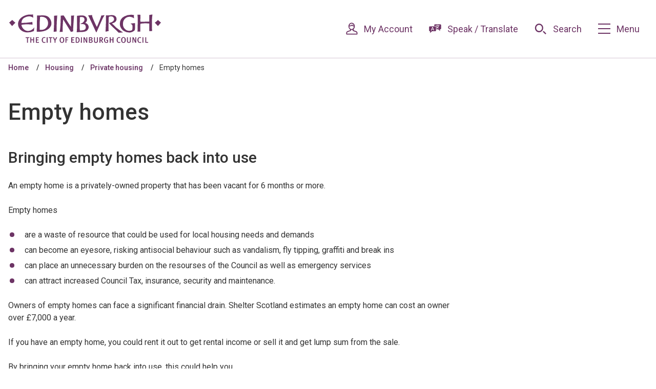

--- FILE ---
content_type: text/html; charset=UTF-8
request_url: https://www.edinburgh.gov.uk/private-housing/empty-homes
body_size: 10187
content:
<!DOCTYPE html>
        <!--[if lt IE 7]>       <html class="lt-ie10 lt-ie9 lt-ie8 lt-ie7 no-js" lang="en"> <![endif]-->
    <!--[if IE 7]>          <html class="lt-ie10 lt-ie9 lt-ie8 no-js" lang="en"> <![endif]-->
    <!--[if IE 8]>          <html class="lt-ie10 lt-ie9 no-js" lang="en"> <![endif]-->
    <!--[if IE 9]>          <html class="lt-ie10 no-js" lang="en"> <![endif]-->
    <!--[if gt IE 9]><!-->  <html class=" no-js" lang="en"><!--<![endif]-->

    <head>
                        <meta charset="UTF-8">
        
        <title>Empty homes – The City of Edinburgh Council</title>

                    <meta http-equiv="x-ua-compatible" content="ie=edge">
            <meta name="viewport" content="width=device-width, initial-scale=1">
        
                    <link rel="alternate" type="application/rss+xml" href="/rss/news">
        
            <link rel="apple-touch-icon" sizes="180x180" href="/site/images/favicons/apple-touch-icon.png?2.36.1">
    <link rel="icon" type="image/png" sizes="32x32" href="/site/images/favicons/favicon-32x32.png?2.36.1">
    <link rel="icon" type="image/png" sizes="16x16" href="/site/images/favicons/favicon-16x16.png?2.36.1">
    <link rel="manifest" href="/site/images/favicons/site.webmanifest?2.36.1">
    <link rel="mask-icon" href="/site/images/favicons/safari-pinned-tab.svg?2.36.1" color="#6d3465">
    <link rel="shortcut icon" href="/site/images/favicons/favicon.ico?2.36.1">
    <meta name="msapplication-TileColor" content="#6d3465">
    <meta name="msapplication-config" content="/site/images/favicons/browserconfig.xml?2.36.1">
    <meta name="theme-color" content="#ffffff">

            <link href="https://fonts.googleapis.com/css?family=Roboto:400,400i,500,500i,700,700i" rel="stylesheet">
                <link rel="stylesheet" href="/site/dist/orbit.css?2.36.1">
        

                            <link rel="stylesheet" type="text/css" href="/site/styles/150120.css?9a9960d365335ca05b0082cf3a5b702246603d09">

        
                    <meta name="revisit-after" content="2 days">
            <meta name="robots" content="index,follow">
            <meta name="author" content="beta.edinburgh.gov.uk">
            <meta name="keywords" content="empty dwelling, empty properties, empty homes loan fund">
            <meta name="description" content="Find out ways to bring empty homes back into use.">
            <meta property="dcterms:creator" content="Jana Ramos">
            <meta property="dcterms:rightsHolder" content="beta.edinburgh.gov.uk">
            <meta property="dcterms:coverage" content="UK">
            <meta property="dcterms:identifier" content="https://www.edinburgh.gov.uk/private-housing/empty-homes">
            <meta property="dcterms:publisher" content="beta.edinburgh.gov.uk">
            <meta property="dcterms:subject" content="empty dwelling, empty properties, empty homes loan fund" >
            <meta property="dcterms:description" content="Find out ways to bring empty homes back into use." >
            <meta property="dcterms:title" content="Empty homes">
            <meta property="dcterms:format" content="text/html">
            <meta property="dcterms:language" content="en">
                            <meta property="dcterms:created" content="2019-06-04">
                                        <meta property="dcterms:modified" content="2019-06-04">
                                        <meta property="dcterms:valid" content="1970-01-01">
                    
            <meta property="og:title" content="Empty homes">
    <meta property="og:site_name" content="The City of Edinburgh Council">
    <meta property="og:type" content="website">
    <meta property="og:url" content="https://www.edinburgh.gov.uk/private-housing/empty-homes">
    <meta property="og:image" content="https://www.edinburgh.gov.uk/private-housing/site/dist/icons/png/logo.png">
    <meta property="og:image:alt" content="The City of Edinburgh Council" />

                            
                    <script src="/site/dist/libs/modernizr-custom.js?2.36.1"></script>
        
                <meta name="google-site-verification" content="NqqP9OeqOPLQvc9M8ID4KiYlHGMcTnp_daEi2MTTe6I" />
                </head>

    <body class="two-column document-article">
        
                                                <nav class="skip-links" aria-label="Skip link">
    <ul class="list list--skip-links">
        <li class="list__item">
            <a class="list__link" href="#content" rel="nofollow">
                Skip to content
            </a>
        </li>
        <li class="list__item">
            <a class="list__link" href="#js-menu-toggle" rel="nofollow">
                Skip to navigation
            </a>
        </li>
    </ul>
</nav>
                
                                        <header class="site-header" id="top">

        
                            <div class="container">

                                                                            <div class="identity">
        <a href="/" class="identity__link" title="The City of Edinburgh Council Home Page">
            <picture>
                <source srcset="/site/dist/images/edinburgh-logo.svg?2.36.1" type="image/svg+xml">
                <img src="/site/dist/images/edinburgh-logo.png?2.36.1" class="identity__logo" alt="Logo: The City of Edinburgh Council" />
            </picture>
            <span class="visually-hidden">The City of Edinburgh Council</span>
        </a>
    </div>
                        
                                                        <nav class="nav nav--primary-navigation" aria-label="Primary">
        <div class="navigation-buttons"><ul class="list list--inline"><li class="list__item list__item--account"><a class="button button--icon" href="/myaccount"><span class="icon icon-ui-account-primary"></span><span class="button__text">My Account</span></a></li><li class="list__item"><button class="button button--icon list__link reciteme" data-enabled="false"><span class="icon icon-translate-primary"></span><span class="button__text">Speak / Translate</span></button></li><li class="list__item"><a class="button button--icon list__link js-search-toggle js-toggle" id="js-search-toggle" href="#js-search" data-a11y-toggle="js-search"><span class="icon icon-ui-search-primary search-icon"></span><span class="icon toggle-icon toggle-icon--search"><span class="toggle-icon__line"></span></span><span class="button__text">Search</span></a><button class="visually-hidden search-hidden-focus" data-focus="search-site-header">Search our site</button></li><li class="list__item"><a class="button button--icon list__link js-menu-toggle js-toggle" id="js-menu-toggle" href="#js-menu" data-a11y-toggle="js-menu"><span class="icon toggle-icon"><span class="toggle-icon__line"></span></span><span class="button__text">Menu</span></a></li></ul></div>    </nav>
                                            
                </div>
            
                    <form
        class="site-search form form--search site-search--header"
        id="js-search"
        action="/site-search/results/"
        method="get"
        role="search">

                    <div class="container">

                                    <div class="form__control">

                                                                                    <label class="form__label visually-hidden" for="search-site-header">
                                    Search
                                </label>
                            
                                                            <div class="form__append-group">

                                                                                                                        <input class="form__field" type="search" size="18" maxlength="40" name="q" placeholder="Search" id="search-site-header">
                                        
                                            <button class="button" type="submit">
        <span class="icon icon-ui-search"></span>
        <span class="icon-fallback">Search</span>
    </button>
                                    
                                </div>
                                                    
                    </div>
                
            </div>
            <button class="visually-hidden site-search__focus-button" data-focus="js-search-toggle">View menu</button>
        
    </form>

                            
            <div class="menu-navigation" id="js-menu">
            <div class="container">

                        <nav class="nav" aria-label="Main">

            
                
                                <h2 class="nav__heading">Our services</h2>
    
    <ul class="list list--3up"><li class="list__item"><a class="list__link" href="/archives/edinburgh-city-archives-1">Archives</a></li><li class="list__item"><a class="list__link" href="/benefits-grants">Benefits and grants</a></li><li class="list__item"><a class="list__link" href="/bins-recycling">Bins and recycling</a></li><li class="list__item"><a class="list__link" href="/births-marriages-deaths">Births, marriages and deaths</a></li><li class="list__item"><a class="list__link" href="/business">Business</a></li><li class="list__item"><a class="list__link" href="https://www.edinburgh.gov.uk/cost-living">Cost of living</a></li><li class="list__item"><a class="list__link" href="/council-democracy">Council and Committees</a></li><li class="list__item"><a class="list__link" href="/council-tax">Council Tax</a></li><li class="list__item"><a class="list__link" href="/emergencies-safety-crime">Emergency, safety and crime</a></li><li class="list__item"><a class="list__link" href="/events-venues">Events and venues</a></li><li class="list__item"><a class="list__link" href="/say">Have your say</a></li><li class="list__item"><a class="list__link" href="/housing">Housing</a></li><li class="list__item"><a class="list__link" href="/jobs-training-volunteering">Jobs, training and volunteering</a></li><li class="list__item"><a class="list__link" href="/leisure-sport-culture">Leisure, sports and culture</a></li><li class="list__item"><a class="list__link" href="/libraries">Libraries</a></li><li class="list__item"><a class="list__link" href="https://www.edinburgh.gov.uk/licences-permits">Licences and permits</a></li><li class="list__item"><a class="list__link" href="https://www.edinburgh.gov.uk/moving-edinburgh-1">Moving to Edinburgh</a></li><li class="list__item"><a class="list__link" href="/news">News</a></li><li class="list__item"><a class="list__link" href="/pay">Pay a bill</a></li><li class="list__item"><a class="list__link" href="/pests-pollution-noise-food">Pests, pollution, noise and food</a></li><li class="list__item"><a class="list__link" href="/planning-building">Planning and building</a></li><li class="list__item"><a class="list__link" href="/request">Request a service</a></li><li class="list__item"><a class="list__link" href="/report">Report an issue</a></li><li class="list__item"><a class="list__link" href="/roads-travel-parking">Roads, travel and parking</a></li><li class="list__item"><a class="list__link" href="/schools-learning">Schools and learning</a></li><li class="list__item"><a class="list__link" href="/social-care-health">Social care and health</a></li><li class="list__item"><a class="list__link" href="/strategy-performance-research">Strategy, performance and research</a></li><li class="list__item"><a class="list__link" href="https://www.edinburgh.gov.uk/support-families">Support for families</a></li><li class="list__item"><a class="list__link" href="https://www.edinburgh.gov.uk/warm-welcoming-spaces">Warm and welcoming spaces</a></li></ul>
                
            
        </nav>
    
            </div>
        </div>
    
            
        
    </header>
                
                                    
                
                                        <nav class="breadcrumb" aria-label="Breadcrumb">
        <div class="container">

            <ol class="list list--breadcrumb">    <li class="list__item">
        <a class="list__link" href="/" rel="home">
            Home
        </a>
    </li>

                                                    
                                    <li class="list__item">
        <a class="list__link" href="/housing">
            Housing
        </a>
    </li>

                            
                                    <li class="list__item">
        <a class="list__link" href="/private-housing">
            Private housing
        </a>
    </li>

                                                    
                                                    <li class="list__item"><span>Empty homes</span></li>
                        </ol>
        </div>
    </nav>
                            
                            <main class="site-main">
                    <div class="container">

                                                                                
                                <section class="site-content" id="content" tabindex="-1" aria-label="Site content area">

                                                                                                        <h1 class="page-heading">
    Empty homes
</h1>                                        
                                                                                    <div class="page-content">

                                                                                                                    
                                                                                    
                                                            <h2 class="page-subheading">
    Bringing empty homes back into use
</h2>
            
                
                
                        <div class="editor">
    <p>An empty home is a privately-owned property that has been vacant for 6 months or more.</p>

<p>Empty homes</p>

<ul>
	<li>are a waste of resource that could be used for local housing needs and demands</li>
	<li>can become an eyesore, risking antisocial behaviour such as vandalism, fly tipping, graffiti and break ins</li>
	<li>can place an unnecessary burden on the resourses of the Council as well as emergency services</li>
	<li>can attract increased Council Tax, insurance, security and maintenance.</li>
</ul>

<p>Owners of empty homes can face a significant financial drain. Shelter Scotland estimates an empty home can cost an&nbsp;owner over &pound;7,000 a year.</p>

<p>If you have an empty home, you could rent it out to get rental income or&nbsp;sell it and get lump sum from the sale.</p>

<p>By bringing your empty home back into use, this could help you</p>

<ul>
	<li>reduce costs</li>
	<li>benefit financially</li>
	<li>remove a burden</li>
	<li>give someone a much-needed home.</li>
</ul>

<p>Everyone can benefit from an empty home being brought back into use. Homes that are lived in help to support safer communities and the local economy. Re-occupied empty homes improve the area and provide a home for families in need of housing, reducing redundant housing which increases housing stock.</p>

<p>If you are the owner of an empty home and would like advice on your options, please email us</p>

<p><a href="mailto:emptyhomesofficer@edinburgh.gov.uk">emptyhomesofficer@edinburgh.gov.uk</a>.</p>

<p><a href="https://www.edinburgh.gov.uk/downloads/file/25066/empty-homes-information-booklet">Download more information on how to bring your empty home back into use (PDF)</a></p>

<h2>How we can help</h2>

<p>We realise properties can become empty for a variety of reasons. Our Empty Homes service which works with the <a href="http://scotland.shelter.org.uk/housing_policy/empty_homes">Scottish Empty Homes Partnership</a> provides help, support and advice to owners and other interested parties to bring empty homes back into beneficial use.</p>

<p>We can help you</p>

<ul>
	<li>explore options available to owners, such as selling the property or becoming a private landlord, making more homes available to buyers and renters</li>
	<li>engage with other stakeholders including introductions to the Public Sector Leasing scheme which can help with loans and management of the rental of your empty home</li>
	<li>access discounts on building services and VAT.</li>
</ul>

<p><a class="button" href="https://www.edinburgh.gov.uk/emptyhomesform">Report an empty home</a></p>

</div>            
                
                        
                                                                                        
                                                                                                                    
                                            </div>
                                        
                                                                                    <div class="aside aside--sidebar">

                                                                                                    
                                                                    
                                                                                                                                                        
                                            </div>
                                                                            
        
    </section>

                            
    
        
            <script>
    if (document.cookie.split(';').some(function (item) { return item.trim().startsWith('CookieControl='); })) {
        let cookieControl = document.cookie
            .split('; ')
            .find(function (row) { return row.startsWith('CookieControl'); })
            .split('=')[1];

        let analyticsCookie = JSON.parse(cookieControl);
        if (analyticsCookie.optionalCookies.analytics === 'accepted') {
            let request = new XMLHttpRequest();
            request.open('GET', 'https://www.edinburgh.gov.uk/webbots/snippet', true);
            request.setRequestHeader('X-Requested-With', 'XMLHttpRequest');
            request.onload = function() {
                if (request.status === 200) {
                    let response = request.responseText;
                    let head = document.querySelector('head');
                    let snippet = document.createRange().createContextualFragment(response);
                    head.appendChild(snippet);
                }
            };
            request.send();
        }
    }
</script>

                                    
                    </div>
                </main>
            
                                
    
    <footer class="site-footer">
                    <div class="container container--flex">

                                <nav class="site-footer__group" aria-label="Footer">
            
    <ul class="list list--4up"><li class="list__item"><a class="list__link" href="/news">News</a></li><li class="list__item"><a class="list__link" href="https://www.edinburgh.gov.uk/contact">Contact us</a></li><li class="list__item"><a class="list__link" href="https://www.edinburgh.gov.uk/workforus">Work for us</a></li><li class="list__item"><a class="list__link" href="https://www.edinburgh.gov.uk/cookies">Cookies</a></li><li class="list__item"><a class="list__link" href="https://www.edinburgh.gov.uk/privacy">Privacy</a></li><li class="list__item"><a class="list__link" href="https://www.edinburgh.gov.uk/terms">Terms and disclaimer</a></li><li class="list__item"><a class="list__link" href="https://www.edinburgh.gov.uk/languages">Languages</a></li><li class="list__item"><a class="list__link" href="https://www.edinburgh.gov.uk/accessibility">Accessibility</a></li></ul>    </nav>
    
            </div>
        
        
            <div class="container">
                <nav class="nav nav--social-links" aria-label="Social Links"><ul class="list list--inline"><li class="list__item"><a class="list__link" href="https://www.facebook.com/edinburghcouncil" title="Find us on Facebook" target="_blank" rel="noopener"><span class="icon icon-social-facebook"></span><span class="visually-hidden">Find us on Facebook</span></a></li><li class="list__item"><a class="list__link" href="https://www.youtube.com/user/EdinburghCouncil" title="Youtube" target="_blank" rel="noopener"><span class="icon icon-social-youtube"></span><span class="visually-hidden">Youtube</span></a></li><li class="list__item"><a class="list__link" href="https://twitter.com/Edinburgh_CC" title="Follow us on Twitter" target="_blank" rel="noopener"><span class="icon icon-social-twitter"></span><span class="visually-hidden">Follow us on Twitter</span></a></li><li class="list__item"><a class="list__link" href="https://www.linkedin.com/company/city-of-edinburgh-council/" title="Linkedin" target="_blank" rel="noopener"><span class="icon icon-social-linkedin"></span><span class="visually-hidden">Linkedin</span></a></li></ul></nav>        </div>
    
            <div class="site-footer__bottom">
            <div class="container">
                                        <p class="site-footer__text site-footer__rights">&copy; The City of Edinburgh Council</p>

                        <p class="site-footer__text">
        Designed and Powered by <a class="site-footer__link" href="https://www.jadu.net">Jadu</a>.
    </p>

                                                                
                        <a class="button button--square back-to-top" href="#top" rel="nofollow" data-scroll-to="#top" title="Back to Top">
        <span class="visually-hidden">Back to the top</span>
        <span class="icon icon-ui-chevron-up-black"></span>
    </a>
                
            </div>
        </div>
    
    </footer>
            
        
            <link rel="stylesheet" href="/site/dist/icons/icons.data.svg.css?2.36.1">
    <script src="//ajax.googleapis.com/ajax/libs/jquery/3.7.1/jquery.min.js"></script>
    <script>window.jQuery || document.write('<script src="/site/dist/libs/jquery.min.js?2.36.1"><\/script>');</script>
    <script src="/site/dist/orbit.js?2.36.1"></script>
    <script src="/site/js/almond.min.js?2.36.1"></script>
    <script src="/site/js/util.min.js?2.36.1"></script>
            <script>
    // IE Polyfill
    if (typeof Object.assign !== 'function') {
        // Must be writable: true, enumerable: false, configurable: true
        Object.defineProperty(Object, "assign", {
            value: function assign(target, varArgs) { // .length of function is 2
                'use strict';
                if (target == null) { // TypeError if undefined or null
                    throw new TypeError('Cannot convert undefined or null to object');
                }

                var to = Object(target);

                for (var index = 1; index < arguments.length; index++) {
                    var nextSource = arguments[index];

                    if (nextSource != null) { // Skip over if undefined or null
                        for (var nextKey in nextSource) {
                            // Avoid bugs when hasOwnProperty is shadowed
                            if (Object.prototype.hasOwnProperty.call(nextSource, nextKey)) {
                                to[nextKey] = nextSource[nextKey];
                            }
                        }
                    }
                }
                return to;
            },
            writable: true,
            configurable: true
        });
    }

    (function() {
        function CludoAnalytics (params) {
            this.baseUrl = params.apiHostname + '/api/v3/';
            this.customerID = params.customerID;
            this.engineID = params.engineID;
            this.query = this.htmlDecode(params.query);
            this.queryID = params.queryID;
            this.resultsFound = params.resultsFound;
            this.referralUrl = params.referralUrl;

            this.sessionId = '';
            this.querySessionId = '';
            this.sessionExpiry = 30 * 60 * 1000;

            // get ref values form localStorage, then remove to prevent erroneous duplication
            this.refurl = this.getValue('refurl');
            this.refpt = this.getValue('refpt');
            this.removeValue('refurl');
            this.removeValue('refpt');

            // if null, user went directly to search results page, so use as ref
            if (this.refurl === null) {
                this.refurl = window.location.protocol + '//' + window.location.hostname + window.location.pathname;
            }
            if (this.refpt === null) {
                this.refpt =  document.title;
            }
        }

        CludoAnalytics.prototype.storeValue = function (key, value) {
            if (this.isLocalStorageSupported()) {
                localStorage.setItem(key, value);
                return true;
            }

            return false;
        };

        CludoAnalytics.prototype.getValue = function (key) {
            if (this.isLocalStorageSupported()) {
                return localStorage.getItem(key);
            }
        };

        CludoAnalytics.prototype.removeValue = function (key) {
            if (this.isLocalStorageSupported()) {
                return localStorage.removeItem(key);
            }
        };

        CludoAnalytics.prototype.isLocalStorageSupported = function () {
            try {
                localStorage.setItem('jadu', 'jadu');
                localStorage.removeItem('jadu');
                return true;
            } catch (error) {
                return false;
            }

        };

        CludoAnalytics.prototype.generateUuid = function () {
            var dateTime = new Date().getTime();
            return 'xxxxxxxxxxxx4xxxyxxxxxxxxxxxxxxx'.replace(/[xy]/g, function(char) {
                var r = (dateTime + Math.random() * 16) % 16 | 0;
                dateTime = Math.floor(dateTime / 16);
                return (char === 'x' ? r :(r & 0x3 | 0x8)).toString(16);
            });
        };

        CludoAnalytics.prototype.isSessionExpired = function (sessionLastActive) {
            var currentTime = new Date();
            var lastActiveTime = new Date(sessionLastActive);

            return ((currentTime - lastActiveTime) > this.sessionExpiry);
        };

        CludoAnalytics.prototype.getSessionUuid = function () {
            var sessionId = this.getValue('JaduCludoSessionId');
            var sessionLastActive = this.getValue('JaduCludoSessionLastActive');

            if (sessionId === null || this.isSessionExpired(sessionLastActive)) {
                sessionId = this.generateUuid();
                this.storeValue('JaduCludoSessionId', sessionId);
            }

            this.storeValue('JaduCludoSessionLastActive', new Date());

            return sessionId;
        };

        CludoAnalytics.prototype.getQuerySessionUuid = function () {
            var querySessionId = this.getValue('JaduCludoQuerySessionId');

            if (querySessionId === null) {
                querySessionId = this.generateUuid();
                this.storeValue('JaduCludoQuerySessionId', querySessionId);
            }

            return querySessionId;
        };

        CludoAnalytics.prototype.appendParams = function (baseUrl, params) {
            params = params || {};

            var queryString = '';
            Object.keys(params).map(function (key) {
                if (queryString !== '') {
                    queryString += '&';
                }
                queryString += key + '=' + encodeURIComponent(params[key])
            });

            if (queryString === '') {
                return baseUrl;
            }

            return baseUrl + '?' + queryString;
        };

        CludoAnalytics.prototype.postRequest = function (url, onSuccess, onFailure) {
            var request = new XMLHttpRequest();
            request.open('POST', url, true);
            request.setRequestHeader('Content-type', 'application/json;charset=UTF-8');
            request.onload = function () {
                if (request.status === 200) {
                    if (typeof onSuccess === 'function') {
                        onSuccess(JSON.parse(request.responseText));
                    }
                }
                if (typeof onFailure === 'function') {
                    onFailure();
                }
            };
            if (typeof onFailure === 'function') {
                request.onerror = onFailure;
            }

            request.send();
        };

        CludoAnalytics.prototype.buildBaseParams = function () {
            var params =  {
                sw: this.query,
                hn: window.location.hostname,
                rc: this.resultsFound,
                qid: this.queryID,
                sid: this.getSessionUuid(),
                qsid: this.getQuerySessionUuid()
            };

            if (this.refurl !== null && this.refpt !== null) {
                // set refurl / refpt to those set in localStorage
                params.refurl = this.refurl;
                params.refpt = this.refpt;
            } else if (this.referralUrl !== '') {
                // if localStorage not available, default to symfony supplied referral, if set
                params.refurl = this.referralUrl;
                params.refpt = this.referralUrl;
            }

            return params;
        };

        CludoAnalytics.prototype.htmlDecode = function (string) {
            var whiteListCharacters = {
                '&amp;': '&',
                '&gt;': '>',
                '&lt;': '<',
                '&quot;': '"',
                '&#039;': '\'',
                '&#39;': '\''
            };

            if (!string) {
                return '';
            }

            Object.keys(whiteListCharacters).map(function (escapedString) {
                string = String(string).replace(new RegExp(escapedString, 'g'), whiteListCharacters[escapedString]);
            });

            return string;
        };

        CludoAnalytics.prototype.getUrlParameter = function(parameterName) {
            var items = location.search.substr(1).split('&');
            for (var i = 0; i < items.length; i++) {
                var currentItem = items[i].split('=');
                if (currentItem[0] === parameterName) {
                    return decodeURIComponent(currentItem[1]);
                }
            }
            return null;
        };

        CludoAnalytics.prototype.queryLog = function (additionalParams) {
            if (this.getUrlParameter('startNum') !== null) {
                // we're on a paginated search result page, so don't post queryLog
                return;
            }
            var baseUrl = this.baseUrl + this.customerID + '/' + this.engineID + '/search/pushstat/querylog';
            var baseUrlParams = this.buildBaseParams();
            var params = typeof additionalParams === 'object' ? Object.assign(additionalParams, baseUrlParams) : baseUrlParams;

            var requestUrl = this.appendParams(baseUrl, params);

            this.postRequest(requestUrl);
        };

        CludoAnalytics.prototype.clickLog = function (additionalParams, onSuccessCallback, onErrorCallback) {
            var baseUrl = this.baseUrl + this.customerID + '/' + this.engineID + '/search/pushstat/clicklog';
            var baseUrlParams = this.buildBaseParams();
            var params = typeof additionalParams === 'object' ? Object.assign(additionalParams, baseUrlParams) : baseUrlParams;

            var requestUrl = this.appendParams(baseUrl, params);

            this.postRequest(requestUrl, onSuccessCallback, onErrorCallback);
        };

        CludoAnalytics.prototype.addSearchFormListener = function () {
            var searchForm = document.querySelectorAll('form.site-search');
            if (!searchForm || !searchForm[0]) {
                console.warn('Unable to find search form \'form.site-search\'');
                return;
            }

            searchForm[0].addEventListener('submit', function () {
                this.storeValue('refurl', window.location.protocol + '//' + window.location.hostname + window.location.pathname);
                this.storeValue('refpt', document.title);
                this.storeValue('JaduCludoQuerySessionId', this.generateUuid());
            }.bind(this));
        };

        CludoAnalytics.prototype.getCludoBannerProperties = function () {
            var banners = document.querySelectorAll('div.cludo-banner');

            if (!banners || !banners[0]) {
                return;
            }

            // only one banner is shown, so get the first element
            var bannerId = banners[0].getAttribute('data-banner-id');
            if (bannerId === null || bannerId === '') {
                return;
            }

            return {
                ban: 1,
                bnrs: bannerId
            };
        };

        CludoAnalytics.prototype.initCludoBannerClickLog = function () {
            var banners = document.querySelectorAll('div.cludo-banner');

            if (!banners || !banners[0]) {
                return;
            }

            // only one banner is shown, so get the first element
            var banner = banners[0];
            var bannerId = banner.getAttribute('data-banner-id');
            if (bannerId === null || bannerId === '') {
                return;
            }

            var bannerLinks = banner.querySelectorAll('a');
            this.initLinkClickLog(bannerLinks, {
                cloi: bannerId,
                ls: 'banner'
            });
        };

        CludoAnalytics.prototype.initLinkClickLog = function (links, additionalParams) {
            if (!links.length) {
                return;
            }

            for (var i = 0; i < links.length; i++) {
                var link = links[i];
                link.onclick = function (event) {
                    var e = event || window.event;
                    var target = e.currentTarget || e.srcElement;

                    // detect if link should be opened in a new tab
                    var openInNewTab = (
                        e.ctrlKey ||
                        e.shiftKey ||
                        e.metaKey ||
                        (e.button && e.button === 1)
                    );

                    if (target.getAttribute('target') === '_blank') {
                        openInNewTab = true;
                    }

                    if (openInNewTab) {
                        var newWindow = window.open('', '_blank');
                    }

                    // prevent default event to allow ajax request to complete before forwarding user
                    if (e.preventDefault()) {
                        e.preventDefault();
                    } else {
                        e.returnValue = false;
                    }

                    if (e.stopPropagation()) {
                        e.stopPropagation();
                    } else {
                        e.cancelBubble = true;
                    }

                    var linkUrl = target.getAttribute('href');
                    var linkTitle = typeof target.text !== 'undefined' ? target.text : '';

                    function goToResult() {
                        if (newWindow) {
                            newWindow.location = linkUrl;
                        } else {
                            window.location = linkUrl;
                        }
                    }

                    var baseParams = {
                        clurl: linkUrl,
                        cli: i,
                        title: linkTitle
                    };

                    var params = typeof additionalParams === 'object' ? Object.assign(additionalParams, baseParams) : baseParams;

                    this.clickLog(params, function () {
                        // onSuccess callback
                        goToResult();
                    }, function () {
                        // onError callback
                        goToResult();
                    });
                }.bind(this);
            }
        };

        function initAnalytics() {
            var apiHostname = 'https://api-eu1.cludo.com';
            var engineID = 10781;
            var customerID = 2361;
            var query = '';
            var queryID = '';
            var resultsFound = 0;
            var referralUrl = '';

            var cludoAnalytics = new CludoAnalytics({
                apiHostname: apiHostname,
                engineID: engineID,
                customerID: customerID,
                query: query,
                queryID: queryID,
                resultsFound: resultsFound,
                referralUrl: referralUrl
            });

            cludoAnalytics.addSearchFormListener();

            if (engineID === -1 || customerID === -1) {
                // without engineID or customerID cannot post to API, so return
                return;
            }

            if (queryID === '') {
                // if queryID is empty, we're not on the results page, so return
                return;
            }

            var queryLogParams = {};
            var bannerProperties = cludoAnalytics.getCludoBannerProperties();
            if (bannerProperties) {
                queryLogParams = Object.assign(bannerProperties, queryLogParams);
            }

            cludoAnalytics.queryLog(queryLogParams);

            cludoAnalytics.initCludoBannerClickLog();

            var searchResults = document.querySelectorAll('ul.search-results > li a');
            if (!searchResults.length) {
                return;
            }

            cludoAnalytics.initLinkClickLog(searchResults);
        }

        window.addEventListener('load', function () {
            initAnalytics();
        });
    }())
</script>

    <!-- GOOGLE ANALYTICS --><noscript><iframe src="//www.googletagmanager.com/ns.html?id=GTM-P39M2V" height="0" width="0" style="display:none;visibility:hidden"></iframe></noscript><script>(function(w,d,s,l,i){w[l]=w[l]||[];w[l].push({'gtm.start':new Date().getTime(),event:'gtm.js'});var f=d.getElementsByTagName(s)[0],j=d.createElement(s),dl=l!='dataLayer'?'&l='+l:'';j.async=true;j.src='//www.googletagmanager.com/gtm.js?id='+i+dl;f.parentNode.insertBefore(j,f);})(window,document,'script','dataLayer','GTM-P39M2V');</script><!-- GA4 ANALYTICS gtag --><script async src="https://www.googletagmanager.com/gtag/js?id=G-ENB58TQFF8"></script><script>  window.dataLayer = window.dataLayer || [];  function gtag(){dataLayer.push(arguments);}  gtag('js', new Date());  gtag('config', 'G-ENB58TQFF8');</script><!-- COOKIE TOOL --><!-- our additional styling  --><style>/* makes focus visible on the footer icon for accessibility */#ccc-icon:focus {  filter: invert(100%);  border: 1px dotted dimgrey;}/* removes overlay to fix search issue and removes analytics section with toggle */#ccc-overlay, #ccc-optional-categories {  display: none;}</style><!-- the code for the tool itself--><script src="https://cc.cdn.civiccomputing.com/9/cookieControl-9.x.min.js"></script><script>    var config = {            apiKey: '1d635334d612bbaeef94d8028c6905934aec283f',            product: 'PRO',            necessaryCookies: ['IV_JCT','edi_sms', 'Recite.Preferences',
'AMWEBJCT!%2Fsps!JSESSIONID', 'AMWEBJCT!%2FCAS!JSESSIONID', 'AMWEBJCT!%2FCAS!FIM_IVTAPP_TARGET', 'AMWEBJCT!%2FCAS!https%3A%2F%2Fauth.edinburgh.gov.uk%2Fsps%2FCAS%2Fsaml20FIMSAML20', 'edi_redirect', 'amFkdSBjbG91ZGZsYXJlIGNkbiBieXBhc3MgbGl2ZQ'],            optionalCookies: [{                    name : 'analytics',                    label: 'Analytics cookies',                    description: 'Analytical cookies help us to improve our website by collecting and reporting information on its usage.',                    cookies: ['_ga', '_gid', '_gat', '__utma', '__utmt', '__utmb', '__utmc', '__utmz', '__utmv'],                    onAccept:   function(){(function(i,s,o,g,r,a,m){i['GoogleAnalyticsObject']=r;i[r]=i[r]||function(){(i[r].q=i[r].q||[]).push(arguments)},i[r].l=1*new Date();                                a=s.createElement(o), m=s.getElementsByTagName(o)[0];                                a.async=1;a.src=g;m.parentNode.insertBefore(a,m)})(window,document,'script','https://www.google-analytics.com/analytics.js','ga');                                ga('create', 'UA-11731499-1', 'auto');                                ga('send', 'pageview');},                    onRevoke:   function(){window['ga-disable-UA-11731499-1'] = true;},                    recommendedState: true,            }],            statement: {                description: 'For more information visit our',                name: 'cookies page',                url: '/cookies',                updated: '06/04/2020'                },            initialState: 'OPEN',            position: 'left',            theme: 'DARK',            closeStyle: 'icon',            text: {                intro: "<p>Some cookies are necessary for the site to work. You can only disable these by changing your browser preferences.</p><p>We'd also like to use analytics cookies, as they help us improve our website by providing information on its usage.</p>",                acceptSettings: "OK to use analytics cookies",                rejectSettings: "Don't use analytics cookies",                necessaryTitle: "",                necessaryDescription: ""                },            setInnerHTML: true,            branding: {                fontFamily: 'Roboto, sans-serif',                fontSizeTitle: '1.2em',                fontSizeIntro: '1em',                fontSizeHeaders: '1em',                fontSize: '1em',                backgroundColor: '#6D3465',                toggleText: '#fff',                toggleColor: '#2f2f5f',                toggleBackground: '#111125',                removeAbout: true            },            accessibility: {                highlightFocus: true,                outline: true            }    };    CookieControl.load( config );</script>
    </body>
</html>


--- FILE ---
content_type: text/css
request_url: https://www.edinburgh.gov.uk/site/styles/150120.css?9a9960d365335ca05b0082cf3a5b702246603d09
body_size: 286
content:
.webchat-link{
border:1px solid #d1d1d1;
display:inline-block;
margin:1em 0;
padding:1em 1em 1em 4em;
position:relative;
word-wrap:break-word}
.webchat-link:active,.webchat-link:focus,.webchat-link:hover{
text-decoration:underline
}
.webchat-link::before{
color: #6d3465;
content:'\1F4AC';
display:inline-block;
font-family:Roboto;
font-size:2em;
font-style:normal;
font-variant:normal;
font-weight:400;
left:.5em;
line-height:1.3;
margin-right:.5em;
position:absolute;
text-decoration:none;
text-transform:none;
top:.25em;
vertical-align:baseline
}
.search-refine {
display: none;
}
#ccc-optional-categories .checkbox-toggle-on{
  display: flex;
  color: #fff;
} 
#ccc-optional-categories .checkbox-toggle-off{
  color: #fff;
  display: flex;
} 
#ccc-overlay {
	display: none !important;
}

--- FILE ---
content_type: text/css
request_url: https://www.edinburgh.gov.uk/site/dist/icons/icons.data.svg.css?2.36.1
body_size: 93427
content:
.icon-account-a11yBlue { background-image: url('data:image/svg+xml;charset%3DUS-ASCII,%3Csvg%20xmlns%3D%22http%3A%2F%2Fwww.w3.org%2F2000%2Fsvg%22%20width%3D%2260%22%20height%3D%2260%22%20viewBox%3D%220%200%2060%2060%22%20preserveAspectRatio%3D%22xMinYMid%22%20aria-hidden%3D%22true%22%20focusable%3D%22false%22%3E%3Cpath%20d%3D%22M30%2C.883C37.424.883%2C43.44%2C8.041%2C43.44%2C16.87S37.424%2C32.857%2C30%2C32.857%2C16.566%2C25.7%2C16.566%2C16.87%2C22.582.883%2C30%2C.883ZM52.036%2C35.964a8.424%2C8.424%2C0%2C0%2C0-11.128-4.257l-.072.032c-3.7%2C1.456-6.26%2C3.152-10.829%2C3.312-4.57-.16-7.126-1.856-10.83-3.312A8.425%2C8.425%2C0%2C0%2C0%2C8.01%2C35.89l-.033.074S3.6%2C43.1%2C4.031%2C50.065C4.54%2C58.32%2C23.869%2C59.183%2C30%2C59.113c6.134.07%2C25.462-.793%2C25.972-9.048C56.4%2C43.1%2C52.036%2C35.964%2C52.036%2C35.964Z%22%20fill%3D%22%23010066%22%3E%3C%2Fpath%3E%3C%2Fsvg%3E'); background-repeat: no-repeat; }

.icon-account-a11yCream { background-image: url('data:image/svg+xml;charset%3DUS-ASCII,%3Csvg%20xmlns%3D%22http%3A%2F%2Fwww.w3.org%2F2000%2Fsvg%22%20width%3D%2260%22%20height%3D%2260%22%20viewBox%3D%220%200%2060%2060%22%20preserveAspectRatio%3D%22xMinYMid%22%20aria-hidden%3D%22true%22%20focusable%3D%22false%22%3E%3Cpath%20d%3D%22M30%2C.883C37.424.883%2C43.44%2C8.041%2C43.44%2C16.87S37.424%2C32.857%2C30%2C32.857%2C16.566%2C25.7%2C16.566%2C16.87%2C22.582.883%2C30%2C.883ZM52.036%2C35.964a8.424%2C8.424%2C0%2C0%2C0-11.128-4.257l-.072.032c-3.7%2C1.456-6.26%2C3.152-10.829%2C3.312-4.57-.16-7.126-1.856-10.83-3.312A8.425%2C8.425%2C0%2C0%2C0%2C8.01%2C35.89l-.033.074S3.6%2C43.1%2C4.031%2C50.065C4.54%2C58.32%2C23.869%2C59.183%2C30%2C59.113c6.134.07%2C25.462-.793%2C25.972-9.048C56.4%2C43.1%2C52.036%2C35.964%2C52.036%2C35.964Z%22%20fill%3D%22%23fff9d2%22%3E%3C%2Fpath%3E%3C%2Fsvg%3E'); background-repeat: no-repeat; }

.icon-account-a11yGold { background-image: url('data:image/svg+xml;charset%3DUS-ASCII,%3Csvg%20xmlns%3D%22http%3A%2F%2Fwww.w3.org%2F2000%2Fsvg%22%20width%3D%2260%22%20height%3D%2260%22%20viewBox%3D%220%200%2060%2060%22%20preserveAspectRatio%3D%22xMinYMid%22%20aria-hidden%3D%22true%22%20focusable%3D%22false%22%3E%3Cpath%20d%3D%22M30%2C.883C37.424.883%2C43.44%2C8.041%2C43.44%2C16.87S37.424%2C32.857%2C30%2C32.857%2C16.566%2C25.7%2C16.566%2C16.87%2C22.582.883%2C30%2C.883ZM52.036%2C35.964a8.424%2C8.424%2C0%2C0%2C0-11.128-4.257l-.072.032c-3.7%2C1.456-6.26%2C3.152-10.829%2C3.312-4.57-.16-7.126-1.856-10.83-3.312A8.425%2C8.425%2C0%2C0%2C0%2C8.01%2C35.89l-.033.074S3.6%2C43.1%2C4.031%2C50.065C4.54%2C58.32%2C23.869%2C59.183%2C30%2C59.113c6.134.07%2C25.462-.793%2C25.972-9.048C56.4%2C43.1%2C52.036%2C35.964%2C52.036%2C35.964Z%22%20fill%3D%22%236f6200%22%3E%3C%2Fpath%3E%3C%2Fsvg%3E'); background-repeat: no-repeat; }

.icon-account-a11yGreen { background-image: url('data:image/svg+xml;charset%3DUS-ASCII,%3Csvg%20xmlns%3D%22http%3A%2F%2Fwww.w3.org%2F2000%2Fsvg%22%20width%3D%2260%22%20height%3D%2260%22%20viewBox%3D%220%200%2060%2060%22%20preserveAspectRatio%3D%22xMinYMid%22%20aria-hidden%3D%22true%22%20focusable%3D%22false%22%3E%3Cpath%20d%3D%22M30%2C.883C37.424.883%2C43.44%2C8.041%2C43.44%2C16.87S37.424%2C32.857%2C30%2C32.857%2C16.566%2C25.7%2C16.566%2C16.87%2C22.582.883%2C30%2C.883ZM52.036%2C35.964a8.424%2C8.424%2C0%2C0%2C0-11.128-4.257l-.072.032c-3.7%2C1.456-6.26%2C3.152-10.829%2C3.312-4.57-.16-7.126-1.856-10.83-3.312A8.425%2C8.425%2C0%2C0%2C0%2C8.01%2C35.89l-.033.074S3.6%2C43.1%2C4.031%2C50.065C4.54%2C58.32%2C23.869%2C59.183%2C30%2C59.113c6.134.07%2C25.462-.793%2C25.972-9.048C56.4%2C43.1%2C52.036%2C35.964%2C52.036%2C35.964Z%22%20fill%3D%22%230f0%22%3E%3C%2Fpath%3E%3C%2Fsvg%3E'); background-repeat: no-repeat; }

.icon-account-a11yRed { background-image: url('data:image/svg+xml;charset%3DUS-ASCII,%3Csvg%20xmlns%3D%22http%3A%2F%2Fwww.w3.org%2F2000%2Fsvg%22%20width%3D%2260%22%20height%3D%2260%22%20viewBox%3D%220%200%2060%2060%22%20preserveAspectRatio%3D%22xMinYMid%22%20aria-hidden%3D%22true%22%20focusable%3D%22false%22%3E%3Cpath%20d%3D%22M30%2C.883C37.424.883%2C43.44%2C8.041%2C43.44%2C16.87S37.424%2C32.857%2C30%2C32.857%2C16.566%2C25.7%2C16.566%2C16.87%2C22.582.883%2C30%2C.883ZM52.036%2C35.964a8.424%2C8.424%2C0%2C0%2C0-11.128-4.257l-.072.032c-3.7%2C1.456-6.26%2C3.152-10.829%2C3.312-4.57-.16-7.126-1.856-10.83-3.312A8.425%2C8.425%2C0%2C0%2C0%2C8.01%2C35.89l-.033.074S3.6%2C43.1%2C4.031%2C50.065C4.54%2C58.32%2C23.869%2C59.183%2C30%2C59.113c6.134.07%2C25.462-.793%2C25.972-9.048C56.4%2C43.1%2C52.036%2C35.964%2C52.036%2C35.964Z%22%20fill%3D%22%23f00%22%3E%3C%2Fpath%3E%3C%2Fsvg%3E'); background-repeat: no-repeat; }

.icon-account-black { background-image: url('data:image/svg+xml;charset%3DUS-ASCII,%3Csvg%20xmlns%3D%22http%3A%2F%2Fwww.w3.org%2F2000%2Fsvg%22%20width%3D%2260%22%20height%3D%2260%22%20viewBox%3D%220%200%2060%2060%22%20preserveAspectRatio%3D%22xMinYMid%22%20aria-hidden%3D%22true%22%20focusable%3D%22false%22%3E%3Cpath%20d%3D%22M30%2C.883C37.424.883%2C43.44%2C8.041%2C43.44%2C16.87S37.424%2C32.857%2C30%2C32.857%2C16.566%2C25.7%2C16.566%2C16.87%2C22.582.883%2C30%2C.883ZM52.036%2C35.964a8.424%2C8.424%2C0%2C0%2C0-11.128-4.257l-.072.032c-3.7%2C1.456-6.26%2C3.152-10.829%2C3.312-4.57-.16-7.126-1.856-10.83-3.312A8.425%2C8.425%2C0%2C0%2C0%2C8.01%2C35.89l-.033.074S3.6%2C43.1%2C4.031%2C50.065C4.54%2C58.32%2C23.869%2C59.183%2C30%2C59.113c6.134.07%2C25.462-.793%2C25.972-9.048C56.4%2C43.1%2C52.036%2C35.964%2C52.036%2C35.964Z%22%20fill%3D%22%23000%22%3E%3C%2Fpath%3E%3C%2Fsvg%3E'); background-repeat: no-repeat; }

.icon-account-primary { background-image: url('data:image/svg+xml;charset%3DUS-ASCII,%3Csvg%20xmlns%3D%22http%3A%2F%2Fwww.w3.org%2F2000%2Fsvg%22%20width%3D%2260%22%20height%3D%2260%22%20viewBox%3D%220%200%2060%2060%22%20preserveAspectRatio%3D%22xMinYMid%22%20aria-hidden%3D%22true%22%20focusable%3D%22false%22%3E%3Cpath%20d%3D%22M30%2C.883C37.424.883%2C43.44%2C8.041%2C43.44%2C16.87S37.424%2C32.857%2C30%2C32.857%2C16.566%2C25.7%2C16.566%2C16.87%2C22.582.883%2C30%2C.883ZM52.036%2C35.964a8.424%2C8.424%2C0%2C0%2C0-11.128-4.257l-.072.032c-3.7%2C1.456-6.26%2C3.152-10.829%2C3.312-4.57-.16-7.126-1.856-10.83-3.312A8.425%2C8.425%2C0%2C0%2C0%2C8.01%2C35.89l-.033.074S3.6%2C43.1%2C4.031%2C50.065C4.54%2C58.32%2C23.869%2C59.183%2C30%2C59.113c6.134.07%2C25.462-.793%2C25.972-9.048C56.4%2C43.1%2C52.036%2C35.964%2C52.036%2C35.964Z%22%20fill%3D%22%236d3465%22%3E%3C%2Fpath%3E%3C%2Fsvg%3E'); background-repeat: no-repeat; }

.icon-account { background-image: url('data:image/svg+xml;charset%3DUS-ASCII,%3Csvg%20xmlns%3D%22http%3A%2F%2Fwww.w3.org%2F2000%2Fsvg%22%20width%3D%2260%22%20height%3D%2260%22%20viewBox%3D%220%200%2060%2060%22%20preserveAspectRatio%3D%22xMinYMid%22%20aria-hidden%3D%22true%22%20focusable%3D%22false%22%3E%3Cpath%20d%3D%22M30%2C.883C37.424.883%2C43.44%2C8.041%2C43.44%2C16.87S37.424%2C32.857%2C30%2C32.857%2C16.566%2C25.7%2C16.566%2C16.87%2C22.582.883%2C30%2C.883ZM52.036%2C35.964a8.424%2C8.424%2C0%2C0%2C0-11.128-4.257l-.072.032c-3.7%2C1.456-6.26%2C3.152-10.829%2C3.312-4.57-.16-7.126-1.856-10.83-3.312A8.425%2C8.425%2C0%2C0%2C0%2C8.01%2C35.89l-.033.074S3.6%2C43.1%2C4.031%2C50.065C4.54%2C58.32%2C23.869%2C59.183%2C30%2C59.113c6.134.07%2C25.462-.793%2C25.972-9.048C56.4%2C43.1%2C52.036%2C35.964%2C52.036%2C35.964Z%22%20fill%3D%22%23fff%22%2F%3E%3C%2Fsvg%3E'); background-repeat: no-repeat; }

.icon-alert-danger-a11yBlue { background-image: url('data:image/svg+xml;charset%3DUS-ASCII,%3Csvg%20xmlns%3D%22http%3A%2F%2Fwww.w3.org%2F2000%2Fsvg%22%20width%3D%2248%22%20height%3D%2248%22%20viewBox%3D%220%200%2048%2048%22%20preserveAspectRatio%3D%22xMinYMid%22%20aria-hidden%3D%22true%22%20focusable%3D%22false%22%3E%3Cpath%20d%3D%22M24%2C5.05A18.95%2C18.95%2C0%2C1%2C0%2C42.95%2C24%2C19%2C19%2C0%2C0%2C0%2C24%2C5.05Zm0%2C35.9A16.95%2C16.95%2C0%2C1%2C1%2C40.95%2C24%2C17%2C17%2C0%2C0%2C1%2C24%2C40.95Zm7.41-9.45a1%2C1%2C0%2C0%2C1-1.41%2C0l-6.42-6.42L17.17%2C31.5a1%2C1%2C0%2C0%2C1-1.41-1.41l6.42-6.42-5.76-5.76a1%2C1%2C0%2C0%2C1%2C1.41-1.41l5.76%2C5.76%2C5.76-5.76a1%2C1%2C0%2C0%2C1%2C1.41%2C1.41L25%2C23.67l6.42%2C6.42A1%2C1%2C0%2C0%2C1%2C31.41%2C31.5Z%22%20fill%3D%22%23010066%22%3E%3C%2Fpath%3E%3C%2Fsvg%3E'); background-repeat: no-repeat; }

.icon-alert-danger-a11yYellow { background-image: url('data:image/svg+xml;charset%3DUS-ASCII,%3Csvg%20xmlns%3D%22http%3A%2F%2Fwww.w3.org%2F2000%2Fsvg%22%20width%3D%2248%22%20height%3D%2248%22%20viewBox%3D%220%200%2048%2048%22%20preserveAspectRatio%3D%22xMinYMid%22%20aria-hidden%3D%22true%22%20focusable%3D%22false%22%3E%3Cpath%20d%3D%22M24%2C5.05A18.95%2C18.95%2C0%2C1%2C0%2C42.95%2C24%2C19%2C19%2C0%2C0%2C0%2C24%2C5.05Zm0%2C35.9A16.95%2C16.95%2C0%2C1%2C1%2C40.95%2C24%2C17%2C17%2C0%2C0%2C1%2C24%2C40.95Zm7.41-9.45a1%2C1%2C0%2C0%2C1-1.41%2C0l-6.42-6.42L17.17%2C31.5a1%2C1%2C0%2C0%2C1-1.41-1.41l6.42-6.42-5.76-5.76a1%2C1%2C0%2C0%2C1%2C1.41-1.41l5.76%2C5.76%2C5.76-5.76a1%2C1%2C0%2C0%2C1%2C1.41%2C1.41L25%2C23.67l6.42%2C6.42A1%2C1%2C0%2C0%2C1%2C31.41%2C31.5Z%22%20fill%3D%22%23ff0%22%3E%3C%2Fpath%3E%3C%2Fsvg%3E'); background-repeat: no-repeat; }

.alert--danger::before,
.alert--error::before,
.icon-alert-danger { background-image: url('data:image/svg+xml;charset%3DUS-ASCII,%3Csvg%20xmlns%3D%22http%3A%2F%2Fwww.w3.org%2F2000%2Fsvg%22%20width%3D%2248%22%20height%3D%2248%22%20viewBox%3D%220%200%2048%2048%22%20preserveAspectRatio%3D%22xMinYMid%22%20aria-hidden%3D%22true%22%20focusable%3D%22false%22%3E%3Cpath%20d%3D%22M24%2C5.05A18.95%2C18.95%2C0%2C1%2C0%2C42.95%2C24%2C19%2C19%2C0%2C0%2C0%2C24%2C5.05Zm0%2C35.9A16.95%2C16.95%2C0%2C1%2C1%2C40.95%2C24%2C17%2C17%2C0%2C0%2C1%2C24%2C40.95Zm7.41-9.45a1%2C1%2C0%2C0%2C1-1.41%2C0l-6.42-6.42L17.17%2C31.5a1%2C1%2C0%2C0%2C1-1.41-1.41l6.42-6.42-5.76-5.76a1%2C1%2C0%2C0%2C1%2C1.41-1.41l5.76%2C5.76%2C5.76-5.76a1%2C1%2C0%2C0%2C1%2C1.41%2C1.41L25%2C23.67l6.42%2C6.42A1%2C1%2C0%2C0%2C1%2C31.41%2C31.5Z%22%20fill%3D%22%231d1d1b%22%2F%3E%3C%2Fsvg%3E'); background-repeat: no-repeat; }

.icon-alert-information-a11yBlue { background-image: url('data:image/svg+xml;charset%3DUS-ASCII,%3Csvg%20xmlns%3D%22http%3A%2F%2Fwww.w3.org%2F2000%2Fsvg%22%20width%3D%2248%22%20height%3D%2248%22%20viewBox%3D%220%200%2048%2048%22%20preserveAspectRatio%3D%22xMinYMid%22%20aria-hidden%3D%22true%22%20focusable%3D%22false%22%3E%3Cpath%20d%3D%22M24%2C42.95A18.95%2C18.95%2C0%2C1%2C1%2C42.95%2C24%2C19%2C19%2C0%2C0%2C1%2C24%2C42.95Zm0-35.9A16.95%2C16.95%2C0%2C1%2C0%2C40.95%2C24%2C17%2C17%2C0%2C0%2C0%2C24%2C7.05Zm4.54%2C27H25.25V20a1%2C1%2C0%2C0%2C0-1-1h-3a1%2C1%2C0%2C0%2C0%2C0%2C2h2V34H19.38a1%2C1%2C0%2C0%2C0%2C0%2C2h9.16A1%2C1%2C0%2C0%2C0%2C28.54%2C34ZM23.27%2C10.92a1.94%2C1.94%2C0%2C1%2C0%2C1.94%2C1.94A1.94%2C1.94%2C0%2C0%2C0%2C23.27%2C10.92Z%22%20fill%3D%22%23010066%22%3E%3C%2Fpath%3E%3C%2Fsvg%3E'); background-repeat: no-repeat; }

.icon-alert-information-a11yYellow { background-image: url('data:image/svg+xml;charset%3DUS-ASCII,%3Csvg%20xmlns%3D%22http%3A%2F%2Fwww.w3.org%2F2000%2Fsvg%22%20width%3D%2248%22%20height%3D%2248%22%20viewBox%3D%220%200%2048%2048%22%20preserveAspectRatio%3D%22xMinYMid%22%20aria-hidden%3D%22true%22%20focusable%3D%22false%22%3E%3Cpath%20d%3D%22M24%2C42.95A18.95%2C18.95%2C0%2C1%2C1%2C42.95%2C24%2C19%2C19%2C0%2C0%2C1%2C24%2C42.95Zm0-35.9A16.95%2C16.95%2C0%2C1%2C0%2C40.95%2C24%2C17%2C17%2C0%2C0%2C0%2C24%2C7.05Zm4.54%2C27H25.25V20a1%2C1%2C0%2C0%2C0-1-1h-3a1%2C1%2C0%2C0%2C0%2C0%2C2h2V34H19.38a1%2C1%2C0%2C0%2C0%2C0%2C2h9.16A1%2C1%2C0%2C0%2C0%2C28.54%2C34ZM23.27%2C10.92a1.94%2C1.94%2C0%2C1%2C0%2C1.94%2C1.94A1.94%2C1.94%2C0%2C0%2C0%2C23.27%2C10.92Z%22%20fill%3D%22%23ff0%22%3E%3C%2Fpath%3E%3C%2Fsvg%3E'); background-repeat: no-repeat; }

.alert--information::before,
.icon-alert-information { background-image: url('data:image/svg+xml;charset%3DUS-ASCII,%3Csvg%20xmlns%3D%22http%3A%2F%2Fwww.w3.org%2F2000%2Fsvg%22%20width%3D%2248%22%20height%3D%2248%22%20viewBox%3D%220%200%2048%2048%22%20preserveAspectRatio%3D%22xMinYMid%22%20aria-hidden%3D%22true%22%20focusable%3D%22false%22%3E%3Cpath%20d%3D%22M24%2C42.95A18.95%2C18.95%2C0%2C1%2C1%2C42.95%2C24%2C19%2C19%2C0%2C0%2C1%2C24%2C42.95Zm0-35.9A16.95%2C16.95%2C0%2C1%2C0%2C40.95%2C24%2C17%2C17%2C0%2C0%2C0%2C24%2C7.05Zm4.54%2C27H25.25V20a1%2C1%2C0%2C0%2C0-1-1h-3a1%2C1%2C0%2C0%2C0%2C0%2C2h2V34H19.38a1%2C1%2C0%2C0%2C0%2C0%2C2h9.16A1%2C1%2C0%2C0%2C0%2C28.54%2C34ZM23.27%2C10.92a1.94%2C1.94%2C0%2C1%2C0%2C1.94%2C1.94A1.94%2C1.94%2C0%2C0%2C0%2C23.27%2C10.92Z%22%20fill%3D%22%231d1d1b%22%2F%3E%3C%2Fsvg%3E'); background-repeat: no-repeat; }

.icon-alert-success-a11yBlue { background-image: url('data:image/svg+xml;charset%3DUS-ASCII,%3Csvg%20xmlns%3D%22http%3A%2F%2Fwww.w3.org%2F2000%2Fsvg%22%20width%3D%2248%22%20height%3D%2248%22%20viewBox%3D%220%200%2048%2048%22%20preserveAspectRatio%3D%22xMinYMid%22%20aria-hidden%3D%22true%22%20focusable%3D%22false%22%3E%3Cpath%20d%3D%22M24%2C5a19%2C19%2C0%2C1%2C0%2C.1%2C0H24Zm0%2C35.87a17%2C17%2C0%2C1%2C1%2C17-17A17%2C17%2C0%2C0%2C1%2C24%2C40.87Zm-2.85-8.5a1%2C1%2C0%2C0%2C1-.71-0.29l-7-7a1%2C1%2C0%2C0%2C1%2C1.41-1.41l6.3%2C6.3%2C12-12a1%2C1%2C0%2C0%2C1%2C1.41%2C1.41L21.85%2C32.07A1%2C1%2C0%2C0%2C1%2C21.15%2C32.37Z%22%20fill%3D%22%23010066%22%3E%3C%2Fpath%3E%3C%2Fsvg%3E'); background-repeat: no-repeat; }

.icon-alert-success-a11yYellow { background-image: url('data:image/svg+xml;charset%3DUS-ASCII,%3Csvg%20xmlns%3D%22http%3A%2F%2Fwww.w3.org%2F2000%2Fsvg%22%20width%3D%2248%22%20height%3D%2248%22%20viewBox%3D%220%200%2048%2048%22%20preserveAspectRatio%3D%22xMinYMid%22%20aria-hidden%3D%22true%22%20focusable%3D%22false%22%3E%3Cpath%20d%3D%22M24%2C5a19%2C19%2C0%2C1%2C0%2C.1%2C0H24Zm0%2C35.87a17%2C17%2C0%2C1%2C1%2C17-17A17%2C17%2C0%2C0%2C1%2C24%2C40.87Zm-2.85-8.5a1%2C1%2C0%2C0%2C1-.71-0.29l-7-7a1%2C1%2C0%2C0%2C1%2C1.41-1.41l6.3%2C6.3%2C12-12a1%2C1%2C0%2C0%2C1%2C1.41%2C1.41L21.85%2C32.07A1%2C1%2C0%2C0%2C1%2C21.15%2C32.37Z%22%20fill%3D%22%23ff0%22%3E%3C%2Fpath%3E%3C%2Fsvg%3E'); background-repeat: no-repeat; }

.alert--success::before,
.icon-alert-success { background-image: url('data:image/svg+xml;charset%3DUS-ASCII,%3Csvg%20xmlns%3D%22http%3A%2F%2Fwww.w3.org%2F2000%2Fsvg%22%20width%3D%2248%22%20height%3D%2248%22%20viewBox%3D%220%200%2048%2048%22%20preserveAspectRatio%3D%22xMinYMid%22%20aria-hidden%3D%22true%22%20focusable%3D%22false%22%3E%3Cpath%20d%3D%22M24%2C5a19%2C19%2C0%2C1%2C0%2C.1%2C0H24Zm0%2C35.87a17%2C17%2C0%2C1%2C1%2C17-17A17%2C17%2C0%2C0%2C1%2C24%2C40.87Zm-2.85-8.5a1%2C1%2C0%2C0%2C1-.71-0.29l-7-7a1%2C1%2C0%2C0%2C1%2C1.41-1.41l6.3%2C6.3%2C12-12a1%2C1%2C0%2C0%2C1%2C1.41%2C1.41L21.85%2C32.07A1%2C1%2C0%2C0%2C1%2C21.15%2C32.37Z%22%20fill%3D%22%231d1d1b%22%2F%3E%3C%2Fsvg%3E'); background-repeat: no-repeat; }

.icon-alert-warning-a11yBlue { background-image: url('data:image/svg+xml;charset%3DUS-ASCII,%3Csvg%20xmlns%3D%22http%3A%2F%2Fwww.w3.org%2F2000%2Fsvg%22%20width%3D%2248%22%20height%3D%2248%22%20viewBox%3D%220%200%2048%2048%22%20preserveAspectRatio%3D%22xMinYMid%22%20aria-hidden%3D%22true%22%20focusable%3D%22false%22%3E%3Cpath%20d%3D%22M24%2C38.76a1.82%2C1.82%2C0%2C1%2C0-1.82-1.82A1.82%2C1.82%2C0%2C0%2C0%2C24%2C38.76Zm18.07%2C4.31H5.93a1%2C1%2C0%2C0%2C1-.88-1.42L23.12%2C5.44a1%2C1%2C0%2C0%2C1%2C1.76%2C0L42.95%2C41.64A1%2C1%2C0%2C0%2C1%2C42.07%2C43.07Zm-34.55-2h33L24%2C8.07ZM24%2C32.79a1%2C1%2C0%2C0%2C1-1-1V18.33a1%2C1%2C0%2C0%2C1%2C2%2C0V31.79A1%2C1%2C0%2C0%2C1%2C24%2C32.79Z%22%20fill%3D%22%23010066%22%3E%3C%2Fpath%3E%3C%2Fsvg%3E'); background-repeat: no-repeat; }

.icon-alert-warning-a11yYellow { background-image: url('data:image/svg+xml;charset%3DUS-ASCII,%3Csvg%20xmlns%3D%22http%3A%2F%2Fwww.w3.org%2F2000%2Fsvg%22%20width%3D%2248%22%20height%3D%2248%22%20viewBox%3D%220%200%2048%2048%22%20preserveAspectRatio%3D%22xMinYMid%22%20aria-hidden%3D%22true%22%20focusable%3D%22false%22%3E%3Cpath%20d%3D%22M24%2C38.76a1.82%2C1.82%2C0%2C1%2C0-1.82-1.82A1.82%2C1.82%2C0%2C0%2C0%2C24%2C38.76Zm18.07%2C4.31H5.93a1%2C1%2C0%2C0%2C1-.88-1.42L23.12%2C5.44a1%2C1%2C0%2C0%2C1%2C1.76%2C0L42.95%2C41.64A1%2C1%2C0%2C0%2C1%2C42.07%2C43.07Zm-34.55-2h33L24%2C8.07ZM24%2C32.79a1%2C1%2C0%2C0%2C1-1-1V18.33a1%2C1%2C0%2C0%2C1%2C2%2C0V31.79A1%2C1%2C0%2C0%2C1%2C24%2C32.79Z%22%20fill%3D%22%23ff0%22%3E%3C%2Fpath%3E%3C%2Fsvg%3E'); background-repeat: no-repeat; }

.alert--warning::before,
.icon-alert-warning { background-image: url('data:image/svg+xml;charset%3DUS-ASCII,%3Csvg%20xmlns%3D%22http%3A%2F%2Fwww.w3.org%2F2000%2Fsvg%22%20width%3D%2248%22%20height%3D%2248%22%20viewBox%3D%220%200%2048%2048%22%20preserveAspectRatio%3D%22xMinYMid%22%20aria-hidden%3D%22true%22%20focusable%3D%22false%22%3E%3Cpath%20d%3D%22M24%2C38.76a1.82%2C1.82%2C0%2C1%2C0-1.82-1.82A1.82%2C1.82%2C0%2C0%2C0%2C24%2C38.76Zm18.07%2C4.31H5.93a1%2C1%2C0%2C0%2C1-.88-1.42L23.12%2C5.44a1%2C1%2C0%2C0%2C1%2C1.76%2C0L42.95%2C41.64A1%2C1%2C0%2C0%2C1%2C42.07%2C43.07Zm-34.55-2h33L24%2C8.07ZM24%2C32.79a1%2C1%2C0%2C0%2C1-1-1V18.33a1%2C1%2C0%2C0%2C1%2C2%2C0V31.79A1%2C1%2C0%2C0%2C1%2C24%2C32.79Z%22%20fill%3D%22%231d1d1b%22%2F%3E%3C%2Fsvg%3E'); background-repeat: no-repeat; }

.icon-external-link-a11yGold { background-image: url('data:image/svg+xml;charset%3DUS-ASCII,%3Csvg%20xmlns%3D%22http%3A%2F%2Fwww.w3.org%2F2000%2Fsvg%22%20width%3D%2260%22%20height%3D%2260%22%20viewBox%3D%220%200%2060%2060%22%20preserveAspectRatio%3D%22xMinYMid%22%20aria-hidden%3D%22true%22%20focusable%3D%22false%22%3E%3Cpath%20d%3D%22M45.83%2C31.58a3.16%2C3.16%2C0%2C0%2C0-3.16%2C3.16V52.17H7.83V17.33H25.25A3.17%2C3.17%2C0%2C1%2C0%2C25.606%2C11a3.02%2C3.02%2C0%2C0%2C0-.356%2C0H4.67A3.17%2C3.17%2C0%2C0%2C0%2C1.5%2C14.17V55.33A3.17%2C3.17%2C0%2C0%2C0%2C4.67%2C58.5H45.83A3.17%2C3.17%2C0%2C0%2C0%2C49%2C55.33V34.75A3.17%2C3.17%2C0%2C0%2C0%2C45.83%2C31.58ZM55.33%2C1.5h-19a3.17%2C3.17%2C0%2C0%2C0%2C0%2C6.33H47.69L13.51%2C42A3.175%2C3.175%2C0%2C1%2C0%2C18%2C46.49L52.17%2C12.31V23.67a3.17%2C3.17%2C0%2C0%2C0%2C6.33%2C0v-19A3.17%2C3.17%2C0%2C0%2C0%2C55.33%2C1.5Z%22%20fill%3D%22%236f6200%22%3E%3C%2Fpath%3E%3C%2Fsvg%3E'); background-repeat: no-repeat; }

.icon-external-link-a11yGreen { background-image: url('data:image/svg+xml;charset%3DUS-ASCII,%3Csvg%20xmlns%3D%22http%3A%2F%2Fwww.w3.org%2F2000%2Fsvg%22%20width%3D%2260%22%20height%3D%2260%22%20viewBox%3D%220%200%2060%2060%22%20preserveAspectRatio%3D%22xMinYMid%22%20aria-hidden%3D%22true%22%20focusable%3D%22false%22%3E%3Cpath%20d%3D%22M45.83%2C31.58a3.16%2C3.16%2C0%2C0%2C0-3.16%2C3.16V52.17H7.83V17.33H25.25A3.17%2C3.17%2C0%2C1%2C0%2C25.606%2C11a3.02%2C3.02%2C0%2C0%2C0-.356%2C0H4.67A3.17%2C3.17%2C0%2C0%2C0%2C1.5%2C14.17V55.33A3.17%2C3.17%2C0%2C0%2C0%2C4.67%2C58.5H45.83A3.17%2C3.17%2C0%2C0%2C0%2C49%2C55.33V34.75A3.17%2C3.17%2C0%2C0%2C0%2C45.83%2C31.58ZM55.33%2C1.5h-19a3.17%2C3.17%2C0%2C0%2C0%2C0%2C6.33H47.69L13.51%2C42A3.175%2C3.175%2C0%2C1%2C0%2C18%2C46.49L52.17%2C12.31V23.67a3.17%2C3.17%2C0%2C0%2C0%2C6.33%2C0v-19A3.17%2C3.17%2C0%2C0%2C0%2C55.33%2C1.5Z%22%20fill%3D%22%230f0%22%3E%3C%2Fpath%3E%3C%2Fsvg%3E'); background-repeat: no-repeat; }

.icon-external-link-a11yRed { background-image: url('data:image/svg+xml;charset%3DUS-ASCII,%3Csvg%20xmlns%3D%22http%3A%2F%2Fwww.w3.org%2F2000%2Fsvg%22%20width%3D%2260%22%20height%3D%2260%22%20viewBox%3D%220%200%2060%2060%22%20preserveAspectRatio%3D%22xMinYMid%22%20aria-hidden%3D%22true%22%20focusable%3D%22false%22%3E%3Cpath%20d%3D%22M45.83%2C31.58a3.16%2C3.16%2C0%2C0%2C0-3.16%2C3.16V52.17H7.83V17.33H25.25A3.17%2C3.17%2C0%2C1%2C0%2C25.606%2C11a3.02%2C3.02%2C0%2C0%2C0-.356%2C0H4.67A3.17%2C3.17%2C0%2C0%2C0%2C1.5%2C14.17V55.33A3.17%2C3.17%2C0%2C0%2C0%2C4.67%2C58.5H45.83A3.17%2C3.17%2C0%2C0%2C0%2C49%2C55.33V34.75A3.17%2C3.17%2C0%2C0%2C0%2C45.83%2C31.58ZM55.33%2C1.5h-19a3.17%2C3.17%2C0%2C0%2C0%2C0%2C6.33H47.69L13.51%2C42A3.175%2C3.175%2C0%2C1%2C0%2C18%2C46.49L52.17%2C12.31V23.67a3.17%2C3.17%2C0%2C0%2C0%2C6.33%2C0v-19A3.17%2C3.17%2C0%2C0%2C0%2C55.33%2C1.5Z%22%20fill%3D%22%23f00%22%3E%3C%2Fpath%3E%3C%2Fsvg%3E'); background-repeat: no-repeat; }

.link-external::after,
.icon-external-link { background-image: url('data:image/svg+xml;charset%3DUS-ASCII,%3Csvg%20xmlns%3D%22http%3A%2F%2Fwww.w3.org%2F2000%2Fsvg%22%20width%3D%2260%22%20height%3D%2260%22%20viewBox%3D%220%200%2060%2060%22%20preserveAspectRatio%3D%22xMinYMid%22%20aria-hidden%3D%22true%22%20focusable%3D%22false%22%3E%3Cpath%20d%3D%22M45.83%2C31.58a3.16%2C3.16%2C0%2C0%2C0-3.16%2C3.16V52.17H7.83V17.33H25.25A3.17%2C3.17%2C0%2C1%2C0%2C25.606%2C11a3.02%2C3.02%2C0%2C0%2C0-.356%2C0H4.67A3.17%2C3.17%2C0%2C0%2C0%2C1.5%2C14.17V55.33A3.17%2C3.17%2C0%2C0%2C0%2C4.67%2C58.5H45.83A3.17%2C3.17%2C0%2C0%2C0%2C49%2C55.33V34.75A3.17%2C3.17%2C0%2C0%2C0%2C45.83%2C31.58ZM55.33%2C1.5h-19a3.17%2C3.17%2C0%2C0%2C0%2C0%2C6.33H47.69L13.51%2C42A3.175%2C3.175%2C0%2C1%2C0%2C18%2C46.49L52.17%2C12.31V23.67a3.17%2C3.17%2C0%2C0%2C0%2C6.33%2C0v-19A3.17%2C3.17%2C0%2C0%2C0%2C55.33%2C1.5Z%22%20fill%3D%22%23000%22%2F%3E%3C%2Fsvg%3E'); background-repeat: no-repeat; }

.icon-logo-a11yBlue { background-image: url('data:image/svg+xml;charset%3DUS-ASCII,%3Csvg%20xmlns%3D%22http%3A%2F%2Fwww.w3.org%2F2000%2Fsvg%22%20width%3D%22290%22%20height%3D%2258%22%20viewBox%3D%220%200%20290%2058%22%20preserveAspectRatio%3D%22xMinYMid%22%20aria-hidden%3D%22true%22%20focusable%3D%22false%22%3E%3Cpath%20d%3D%22M260.24%2C45.14h-1.77V55.68h5.35l.29-1.45h-3.87Zm-6.95%2C10.54h1.78V45.14h-1.78ZM225.75%2C45.14H224v7.6c0%2C1.69.86%2C3.12%2C3.61%2C3.12%2C2.3%2C0%2C3.62-1.2%2C3.62-3.14V45.14H229.5v7.08c0%2C1.4-.62%2C2.15-1.89%2C2.15s-1.86-.53-1.86-2.15ZM215%2C50.31c0-2.53.66-4%2C2.42-4s2.4%2C1.61%2C2.4%2C4.19c0%2C2.83-.8%2C4-2.36%2C4C215.65%2C54.53%2C215%2C53%2C215%2C50.31Zm-1.93.11c0%2C3.12%2C1.47%2C5.44%2C4.44%2C5.44%2C2.72%2C0%2C4.29-2.13%2C4.29-5.42%2C0-3.08-1.42-5.44-4.36-5.44C214.79%2C45%2C213%2C46.94%2C213%2C50.41Zm-7.82-3a6.71%2C6.71%2C0%2C0%2C0-.69%2C3.2%2C5.81%2C5.81%2C0%2C0%2C0%2C1.19%2C3.76A4.09%2C4.09%2C0%2C0%2C0%2C209%2C55.85a4.49%2C4.49%2C0%2C0%2C0%2C2.85-.93l-.82-1.11a2.76%2C2.76%2C0%2C0%2C1-1.87.67A2.43%2C2.43%2C0%2C0%2C1%2C206.86%2C53a6.09%2C6.09%2C0%2C0%2C1-.41-2.62A5.61%2C5.61%2C0%2C0%2C1%2C207%2C47.6a2.33%2C2.33%2C0%2C0%2C1%2C2.08-1.26%2C2.89%2C2.89%2C0%2C0%2C1%2C1.78.59l.8-1.16a4.14%2C4.14%2C0%2C0%2C0-2.6-.82A4.32%2C4.32%2C0%2C0%2C0%2C205.21%2C47.37Zm-12-2.22H191.5V55.68h1.72V50.81h3.57v4.87h1.75V45.14h-1.75v4.23h-3.57Zm-18.41%2C1.42c1.54%2C0%2C2.11.55%2C2.11%2C1.61a1.78%2C1.78%2C0%2C0%2C1-.47%2C1.28%2C2.26%2C2.26%2C0%2C0%2C1-1.71.44h-.89V46.56Zm.53-1.42h-3.19V55.68h1.71V51.13a.88.88%2C0%2C0%2C1%2C.68.32%2C11.69%2C11.69%2C0%2C0%2C1%2C1.78%2C2.61l.91%2C1.63h2.07l-1.54-2.53a8%2C8%2C0%2C0%2C0-1.62-2.1%2C2.69%2C2.69%2C0%2C0%2C0%2C2.6-2.89C178.74%2C46.51%2C177.69%2C45.14%2C175.35%2C45.14Zm-11.72%2C0h-1.75v7.6c0%2C1.69.86%2C3.12%2C3.61%2C3.12%2C2.3%2C0%2C3.62-1.2%2C3.62-3.14V45.14h-1.74v7.08c0%2C1.4-.62%2C2.15-1.89%2C2.15s-1.86-.53-1.86-2.15ZM154%2C46.57h1.35a2.85%2C2.85%2C0%2C0%2C1%2C1%2C.12%2C1.37%2C1.37%2C0%2C0%2C1%2C.85%2C1.31%2C1.58%2C1.58%2C0%2C0%2C1-.41%2C1.05c-.33.35-.65.39-1.28.39H154Zm0%2C4.33h1.53a3.13%2C3.13%2C0%2C0%2C1%2C1%2C.09%2C1.54%2C1.54%2C0%2C0%2C1%2C1%2C1.54c0%2C.94-.57%2C1.71-1.9%2C1.71h-1.57Zm1-5.76h-2.76V55.68h3c2.64%2C0%2C4.08-.9%2C4.08-3A2.61%2C2.61%2C0%2C0%2C0%2C157.25%2C50a2.29%2C2.29%2C0%2C0%2C0%2C1.8-2.3%2C2.34%2C2.34%2C0%2C0%2C0-1.18-2.07A4.46%2C4.46%2C0%2C0%2C0%2C155.12%2C45.14Zm-11%2C0h-2V55.68h1.71l-.06-5.1c0-.93%2C0-2-.11-2.92l0%2C0A31.89%2C31.89%2C0%2C0%2C0%2C145%2C50.73l2.34%2C4.95h1.83V45.14h-1.65l0%2C4.81c0%2C1%2C.11%2C2.47.15%2C3l0%2C0a19.19%2C19.19%2C0%2C0%2C0-1.07-2.71Zm-6.89%2C10.54H139V45.14h-1.78ZM113.51%2C45.14H108V55.68h1.74V50.85h2.92V49.44h-2.92V46.57h3.58ZM72.59%2C55.68h1.78V45.14H72.59ZM64%2C47.37a6.7%2C6.7%2C0%2C0%2C0-.7%2C3.2%2C5.81%2C5.81%2C0%2C0%2C0%2C1.19%2C3.76%2C4.09%2C4.09%2C0%2C0%2C0%2C3.31%2C1.52%2C4.5%2C4.5%2C0%2C0%2C0%2C2.85-.93l-.82-1.11a2.76%2C2.76%2C0%2C0%2C1-1.87.67A2.43%2C2.43%2C0%2C0%2C1%2C65.67%2C53a6.09%2C6.09%2C0%2C0%2C1-.41-2.62%2C5.61%2C5.61%2C0%2C0%2C1%2C.54-2.77%2C2.33%2C2.33%2C0%2C0%2C1%2C2.08-1.26%2C2.89%2C2.89%2C0%2C0%2C1%2C1.78.59l.8-1.16a4.15%2C4.15%2C0%2C0%2C0-2.6-.82A4.32%2C4.32%2C0%2C0%2C0%2C64%2C47.37Zm-20.4-2.22H41.9V55.68h1.72V50.81h3.56v4.87h1.75V45.14H47.19v4.23H43.62Zm-3.49%2C0H32.9v1.46h2.64v9.08h1.74V46.61h2.63ZM13.62%2C17.78l-.4-.3a47.39%2C47.39%2C0%2C0%2C1-5.29-4.69l-.28-.29S3%2C16.43%2C2.11%2C17.42l-.34.36.41.28a10.65%2C10.65%2C0%2C0%2C1%2C2%2C2.22%2C27.12%2C27.12%2C0%2C0%2C0%2C3%2C3.45l.32.3L8%2C23.45C9.2%2C22.08%2C13.62%2C17.78%2C13.62%2C17.78Zm35.65%2C8.71-.89%2C1.19c-1.8%2C2.42-6.7%2C5.9-11.49%2C5.66-5-.25-9.43-3.83-11.35-9.1%2C0-.16-.11-.33-.17-.5a3.09%2C3.09%2C0%2C0%2C1-.25-2c5.56-1.09%2C12.24-1.23%2C20.42-.42l.46%2C0-.18-1.66c-.12-1.07-.37-3.58-.37-3.58s-2%2C.67-2.39.71l-3.49.4a87.08%2C87.08%2C0%2C0%2C1-14.75.89c.59-4.16%2C1.89-6.93%2C4.07-8.7%2C4.56-3.18%2C11.35-5.09%2C16.25-2.16A7.72%2C7.72%2C0%2C0%2C1%2C46.52%2C8l.64.48-.32-6.38-.44.1a6.14%2C6.14%2C0%2C0%2C1-1.31.11c-.26%2C0-.54%2C0-.79%2C0l-1.13%2C0c-4.42.05-5.34.07-8.93%2C1C26.14%2C5.64%2C20.88%2C10.22%2C19%2C16.69a16.14%2C16.14%2C0%2C0%2C0%2C5.66%2C15.68%2C19.62%2C19.62%2C0%2C0%2C0%2C12%2C3.72%2C28.68%2C28.68%2C0%2C0%2C0%2C11.66-2.55l.23-.1v-.25C48.57%2C31.47%2C49.26%2C26.49%2C49.26%2C26.49Zm8.62%2C18.66h-5.8V55.68h6V54.19H53.85V50.9H57V49.45H53.82V46.57h3.84ZM74.71%2C22.31h0c-.93%2C3.36-4.34%2C7.42-8.46%2C8.4a17.14%2C17.14%2C0%2C0%2C1-6.72.44%2C174.06%2C174.06%2C0%2C0%2C1%2C.42-21.86l.14-2.37c4.67-1.21%2C10.12.49%2C12.77%2C4a12.62%2C12.62%2C0%2C0%2C1%2C2%2C4.5A13%2C13%2C0%2C0%2C1%2C74.71%2C22.31Zm5.9%2C1.31C83%2C18.19%2C80.6%2C11.66%2C77%2C8c-4-4.39-10-4.18-15.72-4a50.28%2C50.28%2C0%2C0%2C1-6.47%2C0l-.41%2C0-.48%2C30.78s1.84.06%2C2.64.06c7.9%2C0%2C19.59-1.72%2C24-11.17Zm2.67%2C23%2C.23-1.46H76.27v1.46h2.64v9.08h1.74V46.61ZM92.42%2C5l.08-.79-.44%2C0c-1.64.07-5.62.4-5.62.4l0%2C.37c.7%2C9.38-.68%2C29.92-.68%2C29.92l.79%2C0a16.55%2C16.55%2C0%2C0%2C0%2C2.85-.31c.5-.08%2C1.9-.27%2C1.9-.27V34A267.64%2C267.64%2C0%2C0%2C1%2C92.42%2C5ZM89.17%2C51.43l3.34-6.29h-2l-1.6%2C3.33c-.27.58-.57%2C1.32-.57%2C1.32s-.24-.69-.56-1.35l-1.57-3.31h-2.1l3.29%2C6.27v4.26h1.8Zm9.74-1.13c0-2.53.66-4%2C2.42-4s2.4%2C1.61%2C2.4%2C4.19c0%2C2.83-.8%2C4-2.36%2C4C99.59%2C54.53%2C98.91%2C53%2C98.91%2C50.31ZM97%2C50.41c0%2C3.12%2C1.47%2C5.44%2C4.44%2C5.44%2C2.72%2C0%2C4.29-2.13%2C4.29-5.42%2C0-3.08-1.42-5.44-4.36-5.44C98.73%2C45%2C97%2C46.94%2C97%2C50.41Zm27.27-46%2C.08-.56-.54.13a19.61%2C19.61%2C0%2C0%2C1-4.83.46h-.39s.23%2C11.16-.22%2C21c-4.13-5.83-8.21-12.23-11.58-18.13L104.64%2C4h-.19a17.72%2C17.72%2C0%2C0%2C0-2.78.2c-.83.1-1.6.18-2.25.19H99l0%2C.4c.06%2C1.37.05%2C20.88-1.85%2C29.71l-.07.68.8%2C0c.66%2C0%2C1.39-.07%2C2.11-.13a17%2C17%2C0%2C0%2C1%2C2.33-.12l.4%2C0s0-.8%2C0-1c-.1-5.63.06-10.74.51-16.53.12-.87.32-4.87.5-5.84%2C3.12%2C4.9%2C12.81%2C20.79%2C13.43%2C21.79%2C1.13%2C1.84%2C1.13%2C1.84%2C1.43%2C1.74%2C1.16-.38%2C3.84-1%2C3.84-1v-.31C122.38%2C29.48%2C123.78%2C7.76%2C124.24%2C4.41ZM119%2C55.68h6V54.19h-4.18V50.9h3.19V49.45h-3.22V46.57h3.84l.23-1.43H119Zm10.11-9.15h1.1a2.11%2C2.11%2C0%2C0%2C1%2C2%2C.91%2C5.43%2C5.43%2C0%2C0%2C1%2C.66%2C3.18c0%2C2.39-.74%2C3.62-2.58%2C3.62h-1.15Zm.42-1.38h-2.17V55.68h2.58c1.95%2C0%2C2.85-.35%2C3.73-1.48a6%2C6%2C0%2C0%2C0%2C1.1-3.76%2C5.66%2C5.66%2C0%2C0%2C0-1.13-3.81C132.63%2C45.51%2C131.47%2C45.14%2C129.5%2C45.14Zm16.73-17.4%2C0%2C.17a5.49%2C5.49%2C0%2C0%2C1-4.5%2C3.9%2C24.75%2C24.75%2C0%2C0%2C1-5.31.55l-1.34%2C0a146.54%2C146.54%2C0%2C0%2C1-.1-16.68c.09-2.69.18-5.46.19-8.25%2C2-.92%2C6.5-.51%2C7.59%2C1.05l.38.55a6.33%2C6.33%2C0%2C0%2C1-.55%2C6.6%2C9.06%2C9.06%2C0%2C0%2C1-5.23%2C3.64l-1%2C.24.79.8h.94c2.58-.06%2C5.25-.12%2C7%2C1.91A7.82%2C7.82%2C0%2C0%2C1%2C146.24%2C27.74Zm-1-9.56a8.79%2C8.79%2C0%2C0%2C0%2C3-3.82%2C8.73%2C8.73%2C0%2C0%2C0-.33-6c-3.23-5.29-9.63-4.55-14.77-4-1.07.12-3.38.33-3.38.33V5.1c-.1%2C3.58-.06%2C7.23%2C0%2C11.1a173.43%2C173.43%2C0%2C0%2C1-.47%2C19.14l0%2C.49.48-.07a48.49%2C48.49%2C0%2C0%2C1%2C6.44-.41c4.07-.07%2C7.92-.14%2C11.56-2.13l0%2C0c1.95-1.45%2C4.73-5.06%2C3.92-8.59A8.9%2C8.9%2C0%2C0%2C0%2C145.27%2C18.18Zm36-13.74.28-1-6.23.91%2C0%2C.35A5.31%2C5.31%2C0%2C0%2C1%2C174.9%2C7c-.94%2C2.21-5.6%2C15-7.71%2C18.64-3-5.55-5.46-11.38-7.52-16.36l-.32-.87a13.57%2C13.57%2C0%2C0%2C1-1.16-4.64V3.35s-4.87.27-6.85.5l-.84.1.63.57c.06.05.27.54.35.65%2C5.29%2C10.67%2C14.32%2C30.62%2C14.32%2C30.62l.9-.23s10.11-22.86%2C10.57-23.83A39.12%2C39.12%2C0%2C0%2C1%2C181.29%2C4.45Zm4%2C40.56a4%2C4%2C0%2C0%2C0-2.58.82%2C5.38%2C5.38%2C0%2C0%2C0-2%2C4.66%2C5.73%2C5.73%2C0%2C0%2C0%2C1.16%2C3.84%2C4.09%2C4.09%2C0%2C0%2C0%2C3.41%2C1.49%2C6.31%2C6.31%2C0%2C0%2C0%2C3.26-.88V50h-3.79l.24%2C1.43h1.78v2.74a2.85%2C2.85%2C0%2C0%2C1-1.39.33%2C2.6%2C2.6%2C0%2C0%2C1-2-.79%2C4.9%2C4.9%2C0%2C0%2C1-.77-3.11c0-2.47.71-4.17%2C2.64-4.17a3.41%2C3.41%2C0%2C0%2C1%2C2.21.81l.88-1.1A4.61%2C4.61%2C0%2C0%2C0%2C185.31%2C45Zm18.89-32.39a8.13%2C8.13%2C0%2C0%2C0-.84-5.75c-2.88-4.11-7.48-3.62-11.93-3.16a25.5%2C25.5%2C0%2C0%2C1-6.51.14l-.44-.07v.45c.12%2C9.26-.15%2C18.8-.84%2C30l0%2C.51%2C5.8-1.31v-.32c-.32-7.38.14-23.77.17-24.14.09-1.22%2C0-2.53%2C1.32-2.8%2C1.12-.26%2C4.79-.93%2C7%2C.81a5.78%2C5.78%2C0%2C0%2C1%2C1.7%2C5.51s-1.26%2C3.43-6.16%2C4.91c0%2C0-1%2C.26-1.56.32a2.35%2C2.35%2C0%2C0%2C0-1.48.7l-.3.28.29.28c2.6%2C2.5%2C4.48%2C4.88%2C7%2C7.18%2C1.6%2C1.46%2C3.18%2C2.92%2C4.77%2C4.39%2C2.8%2C2.62%2C6.08%2C6%2C6.08%2C6l3.85-.16c4-.18%2C4-.18%2C4-.59v-.23s-2.84-1.53-3-1.67a82.9%2C82.9%2C0%2C0%2C1-17.35-14.81c3.26-.79%2C7.36-2.37%2C8.49-6.51ZM239%2C30.69c.41-2.91.24-12.17.24-12.17l-.4%2C0c-2.11.1-8.13.9-8.13.9l1.71%2C1.15c2.36%2C1.45%2C2.18%2C3.77%2C2%2C6.23%2C0%2C.6%2C0%2C4.32-1.2%2C5.15-2.77%2C1.39-7.41%2C1.71-10.62-.4a20.6%2C20.6%2C0%2C0%2C1-2.85-2.37c-2.72-2.74-3.85-6.94-3.1-11.56.42-5.28%2C4.65-9.15%2C8.35-10.51A14.35%2C14.35%2C0%2C0%2C1%2C236.59%2C9l.62.45%2C0-1.54a17.27%2C17.27%2C0%2C0%2C1%2C0-4.13l0-.32c0-.26-2.23-.49-2.23-.49a26.2%2C26.2%2C0%2C0%2C0-16%2C2.92%2C15.27%2C15.27%2C0%2C0%2C0-8.34%2C13.47c-.4%2C4.3%2C1.81%2C10.33%2C7.65%2C14.11a19.57%2C19.57%2C0%2C0%2C0%2C9.95%2C2.79%2C13.88%2C13.88%2C0%2C0%2C0%2C8.69-2.79C237%2C33.4%2C238.94%2C32%2C239%2C30.69Zm.59%2C25h1.83V45.14h-1.65l0%2C4.81c0%2C1%2C.11%2C2.47.15%2C3l0%2C0a19.32%2C19.32%2C0%2C0%2C0-1.07-2.71l-2.54-5.15h-2V55.68H236l-.06-5.1c0-.93%2C0-2-.11-2.92l0%2C0a31.58%2C31.58%2C0%2C0%2C0%2C1.33%2C3.12Zm4.83-8.31a6.7%2C6.7%2C0%2C0%2C0-.7%2C3.2%2C5.81%2C5.81%2C0%2C0%2C0%2C1.19%2C3.76%2C4.09%2C4.09%2C0%2C0%2C0%2C3.31%2C1.52%2C4.5%2C4.5%2C0%2C0%2C0%2C2.85-.93l-.82-1.11a2.76%2C2.76%2C0%2C0%2C1-1.87.67A2.43%2C2.43%2C0%2C0%2C1%2C246.07%2C53a6.11%2C6.11%2C0%2C0%2C1-.41-2.62%2C5.61%2C5.61%2C0%2C0%2C1%2C.54-2.77%2C2.33%2C2.33%2C0%2C0%2C1%2C2.08-1.26%2C2.88%2C2.88%2C0%2C0%2C1%2C1.78.59l.8-1.16a4.15%2C4.15%2C0%2C0%2C0-2.6-.82A4.32%2C4.32%2C0%2C0%2C0%2C244.42%2C47.37ZM272%2C2.78l.07-.46-.46%2C0a37.75%2C37.75%2C0%2C0%2C0-5.42.94s-.11%2C4.63-.11%2C6.66%2C0%2C3.78-.08%2C5.65c-5.43.31-11.6.31-16.64.31a55.21%2C55.21%2C0%2C0%2C1%2C0-7.09c.07-1.86.15-3.78.06-5.64l0-.36-5.6-.08.06.44A108%2C108%2C0%2C0%2C1%2C244.22%2C21c-.12%2C3.37-.24%2C6.85-.17%2C10.26%2C0%2C.52-.16%2C2.55-.13%2C3l0%2C.35h5.29s-.26-9.57.15-14.83c5.49-1.28%2C11.81-.95%2C16.8-.49l-.13%2C14.42%2C5.5-.32V33c0-.07-.32-3.16-.33-4.13%2C0-1.69%2C0-3.37-.06-5C271.07%2C16.52%2C271%2C9.57%2C272%2C2.78Zm16.21%2C15-.34-.36c-.93-1-5.5-4.88-5.5-4.88l-.57.6a35.25%2C35.25%2C0%2C0%2C1-4.75%2C4.22l-.57.41.49.48c1.67%2C1.66%2C5.5%2C5.81%2C5.5%2C5.81l.46-.56a25.46%2C25.46%2C0%2C0%2C0%2C2.94-3.34%2C9.64%2C9.64%2C0%2C0%2C1%2C1.93-2.1Z%22%20fill%3D%22%23010066%22%3E%3C%2Fpath%3E%3C%2Fsvg%3E'); background-repeat: no-repeat; }

.icon-logo-a11yYellow { background-image: url('data:image/svg+xml;charset%3DUS-ASCII,%3Csvg%20xmlns%3D%22http%3A%2F%2Fwww.w3.org%2F2000%2Fsvg%22%20width%3D%22290%22%20height%3D%2258%22%20viewBox%3D%220%200%20290%2058%22%20preserveAspectRatio%3D%22xMinYMid%22%20aria-hidden%3D%22true%22%20focusable%3D%22false%22%3E%3Cpath%20d%3D%22M260.24%2C45.14h-1.77V55.68h5.35l.29-1.45h-3.87Zm-6.95%2C10.54h1.78V45.14h-1.78ZM225.75%2C45.14H224v7.6c0%2C1.69.86%2C3.12%2C3.61%2C3.12%2C2.3%2C0%2C3.62-1.2%2C3.62-3.14V45.14H229.5v7.08c0%2C1.4-.62%2C2.15-1.89%2C2.15s-1.86-.53-1.86-2.15ZM215%2C50.31c0-2.53.66-4%2C2.42-4s2.4%2C1.61%2C2.4%2C4.19c0%2C2.83-.8%2C4-2.36%2C4C215.65%2C54.53%2C215%2C53%2C215%2C50.31Zm-1.93.11c0%2C3.12%2C1.47%2C5.44%2C4.44%2C5.44%2C2.72%2C0%2C4.29-2.13%2C4.29-5.42%2C0-3.08-1.42-5.44-4.36-5.44C214.79%2C45%2C213%2C46.94%2C213%2C50.41Zm-7.82-3a6.71%2C6.71%2C0%2C0%2C0-.69%2C3.2%2C5.81%2C5.81%2C0%2C0%2C0%2C1.19%2C3.76A4.09%2C4.09%2C0%2C0%2C0%2C209%2C55.85a4.49%2C4.49%2C0%2C0%2C0%2C2.85-.93l-.82-1.11a2.76%2C2.76%2C0%2C0%2C1-1.87.67A2.43%2C2.43%2C0%2C0%2C1%2C206.86%2C53a6.09%2C6.09%2C0%2C0%2C1-.41-2.62A5.61%2C5.61%2C0%2C0%2C1%2C207%2C47.6a2.33%2C2.33%2C0%2C0%2C1%2C2.08-1.26%2C2.89%2C2.89%2C0%2C0%2C1%2C1.78.59l.8-1.16a4.14%2C4.14%2C0%2C0%2C0-2.6-.82A4.32%2C4.32%2C0%2C0%2C0%2C205.21%2C47.37Zm-12-2.22H191.5V55.68h1.72V50.81h3.57v4.87h1.75V45.14h-1.75v4.23h-3.57Zm-18.41%2C1.42c1.54%2C0%2C2.11.55%2C2.11%2C1.61a1.78%2C1.78%2C0%2C0%2C1-.47%2C1.28%2C2.26%2C2.26%2C0%2C0%2C1-1.71.44h-.89V46.56Zm.53-1.42h-3.19V55.68h1.71V51.13a.88.88%2C0%2C0%2C1%2C.68.32%2C11.69%2C11.69%2C0%2C0%2C1%2C1.78%2C2.61l.91%2C1.63h2.07l-1.54-2.53a8%2C8%2C0%2C0%2C0-1.62-2.1%2C2.69%2C2.69%2C0%2C0%2C0%2C2.6-2.89C178.74%2C46.51%2C177.69%2C45.14%2C175.35%2C45.14Zm-11.72%2C0h-1.75v7.6c0%2C1.69.86%2C3.12%2C3.61%2C3.12%2C2.3%2C0%2C3.62-1.2%2C3.62-3.14V45.14h-1.74v7.08c0%2C1.4-.62%2C2.15-1.89%2C2.15s-1.86-.53-1.86-2.15ZM154%2C46.57h1.35a2.85%2C2.85%2C0%2C0%2C1%2C1%2C.12%2C1.37%2C1.37%2C0%2C0%2C1%2C.85%2C1.31%2C1.58%2C1.58%2C0%2C0%2C1-.41%2C1.05c-.33.35-.65.39-1.28.39H154Zm0%2C4.33h1.53a3.13%2C3.13%2C0%2C0%2C1%2C1%2C.09%2C1.54%2C1.54%2C0%2C0%2C1%2C1%2C1.54c0%2C.94-.57%2C1.71-1.9%2C1.71h-1.57Zm1-5.76h-2.76V55.68h3c2.64%2C0%2C4.08-.9%2C4.08-3A2.61%2C2.61%2C0%2C0%2C0%2C157.25%2C50a2.29%2C2.29%2C0%2C0%2C0%2C1.8-2.3%2C2.34%2C2.34%2C0%2C0%2C0-1.18-2.07A4.46%2C4.46%2C0%2C0%2C0%2C155.12%2C45.14Zm-11%2C0h-2V55.68h1.71l-.06-5.1c0-.93%2C0-2-.11-2.92l0%2C0A31.89%2C31.89%2C0%2C0%2C0%2C145%2C50.73l2.34%2C4.95h1.83V45.14h-1.65l0%2C4.81c0%2C1%2C.11%2C2.47.15%2C3l0%2C0a19.19%2C19.19%2C0%2C0%2C0-1.07-2.71Zm-6.89%2C10.54H139V45.14h-1.78ZM113.51%2C45.14H108V55.68h1.74V50.85h2.92V49.44h-2.92V46.57h3.58ZM72.59%2C55.68h1.78V45.14H72.59ZM64%2C47.37a6.7%2C6.7%2C0%2C0%2C0-.7%2C3.2%2C5.81%2C5.81%2C0%2C0%2C0%2C1.19%2C3.76%2C4.09%2C4.09%2C0%2C0%2C0%2C3.31%2C1.52%2C4.5%2C4.5%2C0%2C0%2C0%2C2.85-.93l-.82-1.11a2.76%2C2.76%2C0%2C0%2C1-1.87.67A2.43%2C2.43%2C0%2C0%2C1%2C65.67%2C53a6.09%2C6.09%2C0%2C0%2C1-.41-2.62%2C5.61%2C5.61%2C0%2C0%2C1%2C.54-2.77%2C2.33%2C2.33%2C0%2C0%2C1%2C2.08-1.26%2C2.89%2C2.89%2C0%2C0%2C1%2C1.78.59l.8-1.16a4.15%2C4.15%2C0%2C0%2C0-2.6-.82A4.32%2C4.32%2C0%2C0%2C0%2C64%2C47.37Zm-20.4-2.22H41.9V55.68h1.72V50.81h3.56v4.87h1.75V45.14H47.19v4.23H43.62Zm-3.49%2C0H32.9v1.46h2.64v9.08h1.74V46.61h2.63ZM13.62%2C17.78l-.4-.3a47.39%2C47.39%2C0%2C0%2C1-5.29-4.69l-.28-.29S3%2C16.43%2C2.11%2C17.42l-.34.36.41.28a10.65%2C10.65%2C0%2C0%2C1%2C2%2C2.22%2C27.12%2C27.12%2C0%2C0%2C0%2C3%2C3.45l.32.3L8%2C23.45C9.2%2C22.08%2C13.62%2C17.78%2C13.62%2C17.78Zm35.65%2C8.71-.89%2C1.19c-1.8%2C2.42-6.7%2C5.9-11.49%2C5.66-5-.25-9.43-3.83-11.35-9.1%2C0-.16-.11-.33-.17-.5a3.09%2C3.09%2C0%2C0%2C1-.25-2c5.56-1.09%2C12.24-1.23%2C20.42-.42l.46%2C0-.18-1.66c-.12-1.07-.37-3.58-.37-3.58s-2%2C.67-2.39.71l-3.49.4a87.08%2C87.08%2C0%2C0%2C1-14.75.89c.59-4.16%2C1.89-6.93%2C4.07-8.7%2C4.56-3.18%2C11.35-5.09%2C16.25-2.16A7.72%2C7.72%2C0%2C0%2C1%2C46.52%2C8l.64.48-.32-6.38-.44.1a6.14%2C6.14%2C0%2C0%2C1-1.31.11c-.26%2C0-.54%2C0-.79%2C0l-1.13%2C0c-4.42.05-5.34.07-8.93%2C1C26.14%2C5.64%2C20.88%2C10.22%2C19%2C16.69a16.14%2C16.14%2C0%2C0%2C0%2C5.66%2C15.68%2C19.62%2C19.62%2C0%2C0%2C0%2C12%2C3.72%2C28.68%2C28.68%2C0%2C0%2C0%2C11.66-2.55l.23-.1v-.25C48.57%2C31.47%2C49.26%2C26.49%2C49.26%2C26.49Zm8.62%2C18.66h-5.8V55.68h6V54.19H53.85V50.9H57V49.45H53.82V46.57h3.84ZM74.71%2C22.31h0c-.93%2C3.36-4.34%2C7.42-8.46%2C8.4a17.14%2C17.14%2C0%2C0%2C1-6.72.44%2C174.06%2C174.06%2C0%2C0%2C1%2C.42-21.86l.14-2.37c4.67-1.21%2C10.12.49%2C12.77%2C4a12.62%2C12.62%2C0%2C0%2C1%2C2%2C4.5A13%2C13%2C0%2C0%2C1%2C74.71%2C22.31Zm5.9%2C1.31C83%2C18.19%2C80.6%2C11.66%2C77%2C8c-4-4.39-10-4.18-15.72-4a50.28%2C50.28%2C0%2C0%2C1-6.47%2C0l-.41%2C0-.48%2C30.78s1.84.06%2C2.64.06c7.9%2C0%2C19.59-1.72%2C24-11.17Zm2.67%2C23%2C.23-1.46H76.27v1.46h2.64v9.08h1.74V46.61ZM92.42%2C5l.08-.79-.44%2C0c-1.64.07-5.62.4-5.62.4l0%2C.37c.7%2C9.38-.68%2C29.92-.68%2C29.92l.79%2C0a16.55%2C16.55%2C0%2C0%2C0%2C2.85-.31c.5-.08%2C1.9-.27%2C1.9-.27V34A267.64%2C267.64%2C0%2C0%2C1%2C92.42%2C5ZM89.17%2C51.43l3.34-6.29h-2l-1.6%2C3.33c-.27.58-.57%2C1.32-.57%2C1.32s-.24-.69-.56-1.35l-1.57-3.31h-2.1l3.29%2C6.27v4.26h1.8Zm9.74-1.13c0-2.53.66-4%2C2.42-4s2.4%2C1.61%2C2.4%2C4.19c0%2C2.83-.8%2C4-2.36%2C4C99.59%2C54.53%2C98.91%2C53%2C98.91%2C50.31ZM97%2C50.41c0%2C3.12%2C1.47%2C5.44%2C4.44%2C5.44%2C2.72%2C0%2C4.29-2.13%2C4.29-5.42%2C0-3.08-1.42-5.44-4.36-5.44C98.73%2C45%2C97%2C46.94%2C97%2C50.41Zm27.27-46%2C.08-.56-.54.13a19.61%2C19.61%2C0%2C0%2C1-4.83.46h-.39s.23%2C11.16-.22%2C21c-4.13-5.83-8.21-12.23-11.58-18.13L104.64%2C4h-.19a17.72%2C17.72%2C0%2C0%2C0-2.78.2c-.83.1-1.6.18-2.25.19H99l0%2C.4c.06%2C1.37.05%2C20.88-1.85%2C29.71l-.07.68.8%2C0c.66%2C0%2C1.39-.07%2C2.11-.13a17%2C17%2C0%2C0%2C1%2C2.33-.12l.4%2C0s0-.8%2C0-1c-.1-5.63.06-10.74.51-16.53.12-.87.32-4.87.5-5.84%2C3.12%2C4.9%2C12.81%2C20.79%2C13.43%2C21.79%2C1.13%2C1.84%2C1.13%2C1.84%2C1.43%2C1.74%2C1.16-.38%2C3.84-1%2C3.84-1v-.31C122.38%2C29.48%2C123.78%2C7.76%2C124.24%2C4.41ZM119%2C55.68h6V54.19h-4.18V50.9h3.19V49.45h-3.22V46.57h3.84l.23-1.43H119Zm10.11-9.15h1.1a2.11%2C2.11%2C0%2C0%2C1%2C2%2C.91%2C5.43%2C5.43%2C0%2C0%2C1%2C.66%2C3.18c0%2C2.39-.74%2C3.62-2.58%2C3.62h-1.15Zm.42-1.38h-2.17V55.68h2.58c1.95%2C0%2C2.85-.35%2C3.73-1.48a6%2C6%2C0%2C0%2C0%2C1.1-3.76%2C5.66%2C5.66%2C0%2C0%2C0-1.13-3.81C132.63%2C45.51%2C131.47%2C45.14%2C129.5%2C45.14Zm16.73-17.4%2C0%2C.17a5.49%2C5.49%2C0%2C0%2C1-4.5%2C3.9%2C24.75%2C24.75%2C0%2C0%2C1-5.31.55l-1.34%2C0a146.54%2C146.54%2C0%2C0%2C1-.1-16.68c.09-2.69.18-5.46.19-8.25%2C2-.92%2C6.5-.51%2C7.59%2C1.05l.38.55a6.33%2C6.33%2C0%2C0%2C1-.55%2C6.6%2C9.06%2C9.06%2C0%2C0%2C1-5.23%2C3.64l-1%2C.24.79.8h.94c2.58-.06%2C5.25-.12%2C7%2C1.91A7.82%2C7.82%2C0%2C0%2C1%2C146.24%2C27.74Zm-1-9.56a8.79%2C8.79%2C0%2C0%2C0%2C3-3.82%2C8.73%2C8.73%2C0%2C0%2C0-.33-6c-3.23-5.29-9.63-4.55-14.77-4-1.07.12-3.38.33-3.38.33V5.1c-.1%2C3.58-.06%2C7.23%2C0%2C11.1a173.43%2C173.43%2C0%2C0%2C1-.47%2C19.14l0%2C.49.48-.07a48.49%2C48.49%2C0%2C0%2C1%2C6.44-.41c4.07-.07%2C7.92-.14%2C11.56-2.13l0%2C0c1.95-1.45%2C4.73-5.06%2C3.92-8.59A8.9%2C8.9%2C0%2C0%2C0%2C145.27%2C18.18Zm36-13.74.28-1-6.23.91%2C0%2C.35A5.31%2C5.31%2C0%2C0%2C1%2C174.9%2C7c-.94%2C2.21-5.6%2C15-7.71%2C18.64-3-5.55-5.46-11.38-7.52-16.36l-.32-.87a13.57%2C13.57%2C0%2C0%2C1-1.16-4.64V3.35s-4.87.27-6.85.5l-.84.1.63.57c.06.05.27.54.35.65%2C5.29%2C10.67%2C14.32%2C30.62%2C14.32%2C30.62l.9-.23s10.11-22.86%2C10.57-23.83A39.12%2C39.12%2C0%2C0%2C1%2C181.29%2C4.45Zm4%2C40.56a4%2C4%2C0%2C0%2C0-2.58.82%2C5.38%2C5.38%2C0%2C0%2C0-2%2C4.66%2C5.73%2C5.73%2C0%2C0%2C0%2C1.16%2C3.84%2C4.09%2C4.09%2C0%2C0%2C0%2C3.41%2C1.49%2C6.31%2C6.31%2C0%2C0%2C0%2C3.26-.88V50h-3.79l.24%2C1.43h1.78v2.74a2.85%2C2.85%2C0%2C0%2C1-1.39.33%2C2.6%2C2.6%2C0%2C0%2C1-2-.79%2C4.9%2C4.9%2C0%2C0%2C1-.77-3.11c0-2.47.71-4.17%2C2.64-4.17a3.41%2C3.41%2C0%2C0%2C1%2C2.21.81l.88-1.1A4.61%2C4.61%2C0%2C0%2C0%2C185.31%2C45Zm18.89-32.39a8.13%2C8.13%2C0%2C0%2C0-.84-5.75c-2.88-4.11-7.48-3.62-11.93-3.16a25.5%2C25.5%2C0%2C0%2C1-6.51.14l-.44-.07v.45c.12%2C9.26-.15%2C18.8-.84%2C30l0%2C.51%2C5.8-1.31v-.32c-.32-7.38.14-23.77.17-24.14.09-1.22%2C0-2.53%2C1.32-2.8%2C1.12-.26%2C4.79-.93%2C7%2C.81a5.78%2C5.78%2C0%2C0%2C1%2C1.7%2C5.51s-1.26%2C3.43-6.16%2C4.91c0%2C0-1%2C.26-1.56.32a2.35%2C2.35%2C0%2C0%2C0-1.48.7l-.3.28.29.28c2.6%2C2.5%2C4.48%2C4.88%2C7%2C7.18%2C1.6%2C1.46%2C3.18%2C2.92%2C4.77%2C4.39%2C2.8%2C2.62%2C6.08%2C6%2C6.08%2C6l3.85-.16c4-.18%2C4-.18%2C4-.59v-.23s-2.84-1.53-3-1.67a82.9%2C82.9%2C0%2C0%2C1-17.35-14.81c3.26-.79%2C7.36-2.37%2C8.49-6.51ZM239%2C30.69c.41-2.91.24-12.17.24-12.17l-.4%2C0c-2.11.1-8.13.9-8.13.9l1.71%2C1.15c2.36%2C1.45%2C2.18%2C3.77%2C2%2C6.23%2C0%2C.6%2C0%2C4.32-1.2%2C5.15-2.77%2C1.39-7.41%2C1.71-10.62-.4a20.6%2C20.6%2C0%2C0%2C1-2.85-2.37c-2.72-2.74-3.85-6.94-3.1-11.56.42-5.28%2C4.65-9.15%2C8.35-10.51A14.35%2C14.35%2C0%2C0%2C1%2C236.59%2C9l.62.45%2C0-1.54a17.27%2C17.27%2C0%2C0%2C1%2C0-4.13l0-.32c0-.26-2.23-.49-2.23-.49a26.2%2C26.2%2C0%2C0%2C0-16%2C2.92%2C15.27%2C15.27%2C0%2C0%2C0-8.34%2C13.47c-.4%2C4.3%2C1.81%2C10.33%2C7.65%2C14.11a19.57%2C19.57%2C0%2C0%2C0%2C9.95%2C2.79%2C13.88%2C13.88%2C0%2C0%2C0%2C8.69-2.79C237%2C33.4%2C238.94%2C32%2C239%2C30.69Zm.59%2C25h1.83V45.14h-1.65l0%2C4.81c0%2C1%2C.11%2C2.47.15%2C3l0%2C0a19.32%2C19.32%2C0%2C0%2C0-1.07-2.71l-2.54-5.15h-2V55.68H236l-.06-5.1c0-.93%2C0-2-.11-2.92l0%2C0a31.58%2C31.58%2C0%2C0%2C0%2C1.33%2C3.12Zm4.83-8.31a6.7%2C6.7%2C0%2C0%2C0-.7%2C3.2%2C5.81%2C5.81%2C0%2C0%2C0%2C1.19%2C3.76%2C4.09%2C4.09%2C0%2C0%2C0%2C3.31%2C1.52%2C4.5%2C4.5%2C0%2C0%2C0%2C2.85-.93l-.82-1.11a2.76%2C2.76%2C0%2C0%2C1-1.87.67A2.43%2C2.43%2C0%2C0%2C1%2C246.07%2C53a6.11%2C6.11%2C0%2C0%2C1-.41-2.62%2C5.61%2C5.61%2C0%2C0%2C1%2C.54-2.77%2C2.33%2C2.33%2C0%2C0%2C1%2C2.08-1.26%2C2.88%2C2.88%2C0%2C0%2C1%2C1.78.59l.8-1.16a4.15%2C4.15%2C0%2C0%2C0-2.6-.82A4.32%2C4.32%2C0%2C0%2C0%2C244.42%2C47.37ZM272%2C2.78l.07-.46-.46%2C0a37.75%2C37.75%2C0%2C0%2C0-5.42.94s-.11%2C4.63-.11%2C6.66%2C0%2C3.78-.08%2C5.65c-5.43.31-11.6.31-16.64.31a55.21%2C55.21%2C0%2C0%2C1%2C0-7.09c.07-1.86.15-3.78.06-5.64l0-.36-5.6-.08.06.44A108%2C108%2C0%2C0%2C1%2C244.22%2C21c-.12%2C3.37-.24%2C6.85-.17%2C10.26%2C0%2C.52-.16%2C2.55-.13%2C3l0%2C.35h5.29s-.26-9.57.15-14.83c5.49-1.28%2C11.81-.95%2C16.8-.49l-.13%2C14.42%2C5.5-.32V33c0-.07-.32-3.16-.33-4.13%2C0-1.69%2C0-3.37-.06-5C271.07%2C16.52%2C271%2C9.57%2C272%2C2.78Zm16.21%2C15-.34-.36c-.93-1-5.5-4.88-5.5-4.88l-.57.6a35.25%2C35.25%2C0%2C0%2C1-4.75%2C4.22l-.57.41.49.48c1.67%2C1.66%2C5.5%2C5.81%2C5.5%2C5.81l.46-.56a25.46%2C25.46%2C0%2C0%2C0%2C2.94-3.34%2C9.64%2C9.64%2C0%2C0%2C1%2C1.93-2.1Z%22%20fill%3D%22%23ff0%22%3E%3C%2Fpath%3E%3C%2Fsvg%3E'); background-repeat: no-repeat; }

.icon-logo { background-image: url('data:image/svg+xml;charset%3DUS-ASCII,%3Csvg%20xmlns%3D%22http%3A%2F%2Fwww.w3.org%2F2000%2Fsvg%22%20width%3D%22290%22%20height%3D%2258%22%20viewBox%3D%220%200%20290%2058%22%20preserveAspectRatio%3D%22xMinYMid%22%20aria-hidden%3D%22true%22%20focusable%3D%22false%22%3E%3Cpath%20d%3D%22M260.24%2C45.14h-1.77V55.68h5.35l.29-1.45h-3.87Zm-6.95%2C10.54h1.78V45.14h-1.78ZM225.75%2C45.14H224v7.6c0%2C1.69.86%2C3.12%2C3.61%2C3.12%2C2.3%2C0%2C3.62-1.2%2C3.62-3.14V45.14H229.5v7.08c0%2C1.4-.62%2C2.15-1.89%2C2.15s-1.86-.53-1.86-2.15ZM215%2C50.31c0-2.53.66-4%2C2.42-4s2.4%2C1.61%2C2.4%2C4.19c0%2C2.83-.8%2C4-2.36%2C4C215.65%2C54.53%2C215%2C53%2C215%2C50.31Zm-1.93.11c0%2C3.12%2C1.47%2C5.44%2C4.44%2C5.44%2C2.72%2C0%2C4.29-2.13%2C4.29-5.42%2C0-3.08-1.42-5.44-4.36-5.44C214.79%2C45%2C213%2C46.94%2C213%2C50.41Zm-7.82-3a6.71%2C6.71%2C0%2C0%2C0-.69%2C3.2%2C5.81%2C5.81%2C0%2C0%2C0%2C1.19%2C3.76A4.09%2C4.09%2C0%2C0%2C0%2C209%2C55.85a4.49%2C4.49%2C0%2C0%2C0%2C2.85-.93l-.82-1.11a2.76%2C2.76%2C0%2C0%2C1-1.87.67A2.43%2C2.43%2C0%2C0%2C1%2C206.86%2C53a6.09%2C6.09%2C0%2C0%2C1-.41-2.62A5.61%2C5.61%2C0%2C0%2C1%2C207%2C47.6a2.33%2C2.33%2C0%2C0%2C1%2C2.08-1.26%2C2.89%2C2.89%2C0%2C0%2C1%2C1.78.59l.8-1.16a4.14%2C4.14%2C0%2C0%2C0-2.6-.82A4.32%2C4.32%2C0%2C0%2C0%2C205.21%2C47.37Zm-12-2.22H191.5V55.68h1.72V50.81h3.57v4.87h1.75V45.14h-1.75v4.23h-3.57Zm-18.41%2C1.42c1.54%2C0%2C2.11.55%2C2.11%2C1.61a1.78%2C1.78%2C0%2C0%2C1-.47%2C1.28%2C2.26%2C2.26%2C0%2C0%2C1-1.71.44h-.89V46.56Zm.53-1.42h-3.19V55.68h1.71V51.13a.88.88%2C0%2C0%2C1%2C.68.32%2C11.69%2C11.69%2C0%2C0%2C1%2C1.78%2C2.61l.91%2C1.63h2.07l-1.54-2.53a8%2C8%2C0%2C0%2C0-1.62-2.1%2C2.69%2C2.69%2C0%2C0%2C0%2C2.6-2.89C178.74%2C46.51%2C177.69%2C45.14%2C175.35%2C45.14Zm-11.72%2C0h-1.75v7.6c0%2C1.69.86%2C3.12%2C3.61%2C3.12%2C2.3%2C0%2C3.62-1.2%2C3.62-3.14V45.14h-1.74v7.08c0%2C1.4-.62%2C2.15-1.89%2C2.15s-1.86-.53-1.86-2.15ZM154%2C46.57h1.35a2.85%2C2.85%2C0%2C0%2C1%2C1%2C.12%2C1.37%2C1.37%2C0%2C0%2C1%2C.85%2C1.31%2C1.58%2C1.58%2C0%2C0%2C1-.41%2C1.05c-.33.35-.65.39-1.28.39H154Zm0%2C4.33h1.53a3.13%2C3.13%2C0%2C0%2C1%2C1%2C.09%2C1.54%2C1.54%2C0%2C0%2C1%2C1%2C1.54c0%2C.94-.57%2C1.71-1.9%2C1.71h-1.57Zm1-5.76h-2.76V55.68h3c2.64%2C0%2C4.08-.9%2C4.08-3A2.61%2C2.61%2C0%2C0%2C0%2C157.25%2C50a2.29%2C2.29%2C0%2C0%2C0%2C1.8-2.3%2C2.34%2C2.34%2C0%2C0%2C0-1.18-2.07A4.46%2C4.46%2C0%2C0%2C0%2C155.12%2C45.14Zm-11%2C0h-2V55.68h1.71l-.06-5.1c0-.93%2C0-2-.11-2.92l0%2C0A31.89%2C31.89%2C0%2C0%2C0%2C145%2C50.73l2.34%2C4.95h1.83V45.14h-1.65l0%2C4.81c0%2C1%2C.11%2C2.47.15%2C3l0%2C0a19.19%2C19.19%2C0%2C0%2C0-1.07-2.71Zm-6.89%2C10.54H139V45.14h-1.78ZM113.51%2C45.14H108V55.68h1.74V50.85h2.92V49.44h-2.92V46.57h3.58ZM72.59%2C55.68h1.78V45.14H72.59ZM64%2C47.37a6.7%2C6.7%2C0%2C0%2C0-.7%2C3.2%2C5.81%2C5.81%2C0%2C0%2C0%2C1.19%2C3.76%2C4.09%2C4.09%2C0%2C0%2C0%2C3.31%2C1.52%2C4.5%2C4.5%2C0%2C0%2C0%2C2.85-.93l-.82-1.11a2.76%2C2.76%2C0%2C0%2C1-1.87.67A2.43%2C2.43%2C0%2C0%2C1%2C65.67%2C53a6.09%2C6.09%2C0%2C0%2C1-.41-2.62%2C5.61%2C5.61%2C0%2C0%2C1%2C.54-2.77%2C2.33%2C2.33%2C0%2C0%2C1%2C2.08-1.26%2C2.89%2C2.89%2C0%2C0%2C1%2C1.78.59l.8-1.16a4.15%2C4.15%2C0%2C0%2C0-2.6-.82A4.32%2C4.32%2C0%2C0%2C0%2C64%2C47.37Zm-20.4-2.22H41.9V55.68h1.72V50.81h3.56v4.87h1.75V45.14H47.19v4.23H43.62Zm-3.49%2C0H32.9v1.46h2.64v9.08h1.74V46.61h2.63ZM13.62%2C17.78l-.4-.3a47.39%2C47.39%2C0%2C0%2C1-5.29-4.69l-.28-.29S3%2C16.43%2C2.11%2C17.42l-.34.36.41.28a10.65%2C10.65%2C0%2C0%2C1%2C2%2C2.22%2C27.12%2C27.12%2C0%2C0%2C0%2C3%2C3.45l.32.3L8%2C23.45C9.2%2C22.08%2C13.62%2C17.78%2C13.62%2C17.78Zm35.65%2C8.71-.89%2C1.19c-1.8%2C2.42-6.7%2C5.9-11.49%2C5.66-5-.25-9.43-3.83-11.35-9.1%2C0-.16-.11-.33-.17-.5a3.09%2C3.09%2C0%2C0%2C1-.25-2c5.56-1.09%2C12.24-1.23%2C20.42-.42l.46%2C0-.18-1.66c-.12-1.07-.37-3.58-.37-3.58s-2%2C.67-2.39.71l-3.49.4a87.08%2C87.08%2C0%2C0%2C1-14.75.89c.59-4.16%2C1.89-6.93%2C4.07-8.7%2C4.56-3.18%2C11.35-5.09%2C16.25-2.16A7.72%2C7.72%2C0%2C0%2C1%2C46.52%2C8l.64.48-.32-6.38-.44.1a6.14%2C6.14%2C0%2C0%2C1-1.31.11c-.26%2C0-.54%2C0-.79%2C0l-1.13%2C0c-4.42.05-5.34.07-8.93%2C1C26.14%2C5.64%2C20.88%2C10.22%2C19%2C16.69a16.14%2C16.14%2C0%2C0%2C0%2C5.66%2C15.68%2C19.62%2C19.62%2C0%2C0%2C0%2C12%2C3.72%2C28.68%2C28.68%2C0%2C0%2C0%2C11.66-2.55l.23-.1v-.25C48.57%2C31.47%2C49.26%2C26.49%2C49.26%2C26.49Zm8.62%2C18.66h-5.8V55.68h6V54.19H53.85V50.9H57V49.45H53.82V46.57h3.84ZM74.71%2C22.31h0c-.93%2C3.36-4.34%2C7.42-8.46%2C8.4a17.14%2C17.14%2C0%2C0%2C1-6.72.44%2C174.06%2C174.06%2C0%2C0%2C1%2C.42-21.86l.14-2.37c4.67-1.21%2C10.12.49%2C12.77%2C4a12.62%2C12.62%2C0%2C0%2C1%2C2%2C4.5A13%2C13%2C0%2C0%2C1%2C74.71%2C22.31Zm5.9%2C1.31C83%2C18.19%2C80.6%2C11.66%2C77%2C8c-4-4.39-10-4.18-15.72-4a50.28%2C50.28%2C0%2C0%2C1-6.47%2C0l-.41%2C0-.48%2C30.78s1.84.06%2C2.64.06c7.9%2C0%2C19.59-1.72%2C24-11.17Zm2.67%2C23%2C.23-1.46H76.27v1.46h2.64v9.08h1.74V46.61ZM92.42%2C5l.08-.79-.44%2C0c-1.64.07-5.62.4-5.62.4l0%2C.37c.7%2C9.38-.68%2C29.92-.68%2C29.92l.79%2C0a16.55%2C16.55%2C0%2C0%2C0%2C2.85-.31c.5-.08%2C1.9-.27%2C1.9-.27V34A267.64%2C267.64%2C0%2C0%2C1%2C92.42%2C5ZM89.17%2C51.43l3.34-6.29h-2l-1.6%2C3.33c-.27.58-.57%2C1.32-.57%2C1.32s-.24-.69-.56-1.35l-1.57-3.31h-2.1l3.29%2C6.27v4.26h1.8Zm9.74-1.13c0-2.53.66-4%2C2.42-4s2.4%2C1.61%2C2.4%2C4.19c0%2C2.83-.8%2C4-2.36%2C4C99.59%2C54.53%2C98.91%2C53%2C98.91%2C50.31ZM97%2C50.41c0%2C3.12%2C1.47%2C5.44%2C4.44%2C5.44%2C2.72%2C0%2C4.29-2.13%2C4.29-5.42%2C0-3.08-1.42-5.44-4.36-5.44C98.73%2C45%2C97%2C46.94%2C97%2C50.41Zm27.27-46%2C.08-.56-.54.13a19.61%2C19.61%2C0%2C0%2C1-4.83.46h-.39s.23%2C11.16-.22%2C21c-4.13-5.83-8.21-12.23-11.58-18.13L104.64%2C4h-.19a17.72%2C17.72%2C0%2C0%2C0-2.78.2c-.83.1-1.6.18-2.25.19H99l0%2C.4c.06%2C1.37.05%2C20.88-1.85%2C29.71l-.07.68.8%2C0c.66%2C0%2C1.39-.07%2C2.11-.13a17%2C17%2C0%2C0%2C1%2C2.33-.12l.4%2C0s0-.8%2C0-1c-.1-5.63.06-10.74.51-16.53.12-.87.32-4.87.5-5.84%2C3.12%2C4.9%2C12.81%2C20.79%2C13.43%2C21.79%2C1.13%2C1.84%2C1.13%2C1.84%2C1.43%2C1.74%2C1.16-.38%2C3.84-1%2C3.84-1v-.31C122.38%2C29.48%2C123.78%2C7.76%2C124.24%2C4.41ZM119%2C55.68h6V54.19h-4.18V50.9h3.19V49.45h-3.22V46.57h3.84l.23-1.43H119Zm10.11-9.15h1.1a2.11%2C2.11%2C0%2C0%2C1%2C2%2C.91%2C5.43%2C5.43%2C0%2C0%2C1%2C.66%2C3.18c0%2C2.39-.74%2C3.62-2.58%2C3.62h-1.15Zm.42-1.38h-2.17V55.68h2.58c1.95%2C0%2C2.85-.35%2C3.73-1.48a6%2C6%2C0%2C0%2C0%2C1.1-3.76%2C5.66%2C5.66%2C0%2C0%2C0-1.13-3.81C132.63%2C45.51%2C131.47%2C45.14%2C129.5%2C45.14Zm16.73-17.4%2C0%2C.17a5.49%2C5.49%2C0%2C0%2C1-4.5%2C3.9%2C24.75%2C24.75%2C0%2C0%2C1-5.31.55l-1.34%2C0a146.54%2C146.54%2C0%2C0%2C1-.1-16.68c.09-2.69.18-5.46.19-8.25%2C2-.92%2C6.5-.51%2C7.59%2C1.05l.38.55a6.33%2C6.33%2C0%2C0%2C1-.55%2C6.6%2C9.06%2C9.06%2C0%2C0%2C1-5.23%2C3.64l-1%2C.24.79.8h.94c2.58-.06%2C5.25-.12%2C7%2C1.91A7.82%2C7.82%2C0%2C0%2C1%2C146.24%2C27.74Zm-1-9.56a8.79%2C8.79%2C0%2C0%2C0%2C3-3.82%2C8.73%2C8.73%2C0%2C0%2C0-.33-6c-3.23-5.29-9.63-4.55-14.77-4-1.07.12-3.38.33-3.38.33V5.1c-.1%2C3.58-.06%2C7.23%2C0%2C11.1a173.43%2C173.43%2C0%2C0%2C1-.47%2C19.14l0%2C.49.48-.07a48.49%2C48.49%2C0%2C0%2C1%2C6.44-.41c4.07-.07%2C7.92-.14%2C11.56-2.13l0%2C0c1.95-1.45%2C4.73-5.06%2C3.92-8.59A8.9%2C8.9%2C0%2C0%2C0%2C145.27%2C18.18Zm36-13.74.28-1-6.23.91%2C0%2C.35A5.31%2C5.31%2C0%2C0%2C1%2C174.9%2C7c-.94%2C2.21-5.6%2C15-7.71%2C18.64-3-5.55-5.46-11.38-7.52-16.36l-.32-.87a13.57%2C13.57%2C0%2C0%2C1-1.16-4.64V3.35s-4.87.27-6.85.5l-.84.1.63.57c.06.05.27.54.35.65%2C5.29%2C10.67%2C14.32%2C30.62%2C14.32%2C30.62l.9-.23s10.11-22.86%2C10.57-23.83A39.12%2C39.12%2C0%2C0%2C1%2C181.29%2C4.45Zm4%2C40.56a4%2C4%2C0%2C0%2C0-2.58.82%2C5.38%2C5.38%2C0%2C0%2C0-2%2C4.66%2C5.73%2C5.73%2C0%2C0%2C0%2C1.16%2C3.84%2C4.09%2C4.09%2C0%2C0%2C0%2C3.41%2C1.49%2C6.31%2C6.31%2C0%2C0%2C0%2C3.26-.88V50h-3.79l.24%2C1.43h1.78v2.74a2.85%2C2.85%2C0%2C0%2C1-1.39.33%2C2.6%2C2.6%2C0%2C0%2C1-2-.79%2C4.9%2C4.9%2C0%2C0%2C1-.77-3.11c0-2.47.71-4.17%2C2.64-4.17a3.41%2C3.41%2C0%2C0%2C1%2C2.21.81l.88-1.1A4.61%2C4.61%2C0%2C0%2C0%2C185.31%2C45Zm18.89-32.39a8.13%2C8.13%2C0%2C0%2C0-.84-5.75c-2.88-4.11-7.48-3.62-11.93-3.16a25.5%2C25.5%2C0%2C0%2C1-6.51.14l-.44-.07v.45c.12%2C9.26-.15%2C18.8-.84%2C30l0%2C.51%2C5.8-1.31v-.32c-.32-7.38.14-23.77.17-24.14.09-1.22%2C0-2.53%2C1.32-2.8%2C1.12-.26%2C4.79-.93%2C7%2C.81a5.78%2C5.78%2C0%2C0%2C1%2C1.7%2C5.51s-1.26%2C3.43-6.16%2C4.91c0%2C0-1%2C.26-1.56.32a2.35%2C2.35%2C0%2C0%2C0-1.48.7l-.3.28.29.28c2.6%2C2.5%2C4.48%2C4.88%2C7%2C7.18%2C1.6%2C1.46%2C3.18%2C2.92%2C4.77%2C4.39%2C2.8%2C2.62%2C6.08%2C6%2C6.08%2C6l3.85-.16c4-.18%2C4-.18%2C4-.59v-.23s-2.84-1.53-3-1.67a82.9%2C82.9%2C0%2C0%2C1-17.35-14.81c3.26-.79%2C7.36-2.37%2C8.49-6.51ZM239%2C30.69c.41-2.91.24-12.17.24-12.17l-.4%2C0c-2.11.1-8.13.9-8.13.9l1.71%2C1.15c2.36%2C1.45%2C2.18%2C3.77%2C2%2C6.23%2C0%2C.6%2C0%2C4.32-1.2%2C5.15-2.77%2C1.39-7.41%2C1.71-10.62-.4a20.6%2C20.6%2C0%2C0%2C1-2.85-2.37c-2.72-2.74-3.85-6.94-3.1-11.56.42-5.28%2C4.65-9.15%2C8.35-10.51A14.35%2C14.35%2C0%2C0%2C1%2C236.59%2C9l.62.45%2C0-1.54a17.27%2C17.27%2C0%2C0%2C1%2C0-4.13l0-.32c0-.26-2.23-.49-2.23-.49a26.2%2C26.2%2C0%2C0%2C0-16%2C2.92%2C15.27%2C15.27%2C0%2C0%2C0-8.34%2C13.47c-.4%2C4.3%2C1.81%2C10.33%2C7.65%2C14.11a19.57%2C19.57%2C0%2C0%2C0%2C9.95%2C2.79%2C13.88%2C13.88%2C0%2C0%2C0%2C8.69-2.79C237%2C33.4%2C238.94%2C32%2C239%2C30.69Zm.59%2C25h1.83V45.14h-1.65l0%2C4.81c0%2C1%2C.11%2C2.47.15%2C3l0%2C0a19.32%2C19.32%2C0%2C0%2C0-1.07-2.71l-2.54-5.15h-2V55.68H236l-.06-5.1c0-.93%2C0-2-.11-2.92l0%2C0a31.58%2C31.58%2C0%2C0%2C0%2C1.33%2C3.12Zm4.83-8.31a6.7%2C6.7%2C0%2C0%2C0-.7%2C3.2%2C5.81%2C5.81%2C0%2C0%2C0%2C1.19%2C3.76%2C4.09%2C4.09%2C0%2C0%2C0%2C3.31%2C1.52%2C4.5%2C4.5%2C0%2C0%2C0%2C2.85-.93l-.82-1.11a2.76%2C2.76%2C0%2C0%2C1-1.87.67A2.43%2C2.43%2C0%2C0%2C1%2C246.07%2C53a6.11%2C6.11%2C0%2C0%2C1-.41-2.62%2C5.61%2C5.61%2C0%2C0%2C1%2C.54-2.77%2C2.33%2C2.33%2C0%2C0%2C1%2C2.08-1.26%2C2.88%2C2.88%2C0%2C0%2C1%2C1.78.59l.8-1.16a4.15%2C4.15%2C0%2C0%2C0-2.6-.82A4.32%2C4.32%2C0%2C0%2C0%2C244.42%2C47.37ZM272%2C2.78l.07-.46-.46%2C0a37.75%2C37.75%2C0%2C0%2C0-5.42.94s-.11%2C4.63-.11%2C6.66%2C0%2C3.78-.08%2C5.65c-5.43.31-11.6.31-16.64.31a55.21%2C55.21%2C0%2C0%2C1%2C0-7.09c.07-1.86.15-3.78.06-5.64l0-.36-5.6-.08.06.44A108%2C108%2C0%2C0%2C1%2C244.22%2C21c-.12%2C3.37-.24%2C6.85-.17%2C10.26%2C0%2C.52-.16%2C2.55-.13%2C3l0%2C.35h5.29s-.26-9.57.15-14.83c5.49-1.28%2C11.81-.95%2C16.8-.49l-.13%2C14.42%2C5.5-.32V33c0-.07-.32-3.16-.33-4.13%2C0-1.69%2C0-3.37-.06-5C271.07%2C16.52%2C271%2C9.57%2C272%2C2.78Zm16.21%2C15-.34-.36c-.93-1-5.5-4.88-5.5-4.88l-.57.6a35.25%2C35.25%2C0%2C0%2C1-4.75%2C4.22l-.57.41.49.48c1.67%2C1.66%2C5.5%2C5.81%2C5.5%2C5.81l.46-.56a25.46%2C25.46%2C0%2C0%2C0%2C2.94-3.34%2C9.64%2C9.64%2C0%2C0%2C1%2C1.93-2.1Z%22%20fill%3D%22%236d3465%22%2F%3E%3C%2Fsvg%3E'); background-repeat: no-repeat; }

.icon-misc-accessibility { background-image: url('data:image/svg+xml;charset%3DUS-ASCII,%3Csvg%20xmlns%3D%22http%3A%2F%2Fwww.w3.org%2F2000%2Fsvg%22%20width%3D%2260%22%20height%3D%2260%22%20viewBox%3D%220%200%2060%2060%22%20preserveAspectRatio%3D%22xMinYMid%22%20aria-hidden%3D%22true%22%20focusable%3D%22false%22%3E%3Cpath%20d%3D%22M30%2C1.563A28.438%2C28.438%2C0%2C1%2C0%2C58.438%2C30%2C28.428%2C28.428%2C0%2C0%2C0%2C30%2C1.563Zm0%2C52.806A24.369%2C24.369%2C0%2C1%2C1%2C54.369%2C30%2C24.406%2C24.406%2C0%2C0%2C1%2C30%2C54.369Zm0-46.7A22.335%2C22.335%2C0%2C1%2C0%2C52.335%2C30%2C22.315%2C22.315%2C0%2C0%2C0%2C30%2C7.665Zm0%2C6.082a4.069%2C4.069%2C0%2C1%2C1-4.068%2C4.068A4.048%2C4.048%2C0%2C0%2C1%2C30%2C13.747ZM43.679%2C24.852A83.791%2C83.791%2C0%2C0%2C1%2C34.068%2C26.7c.125%2C10.731%2C1.308%2C13.7%2C2.637%2C17.145l.29.664a2.041%2C2.041%2C0%2C0%2C1-1.183%2C2.637%2C1.741%2C1.741%2C0%2C0%2C1-.726.124%2C2.027%2C2.027%2C0%2C0%2C1-1.91-1.308l-.249-.643a32.294%2C32.294%2C0%2C0%2C1-2.263-8.22H29.336a32.294%2C32.294%2C0%2C0%2C1-2.263%2C8.22l-.249.643a2.007%2C2.007%2C0%2C0%2C1-1.91%2C1.308%2C2.134%2C2.134%2C0%2C0%2C1-.726-.124%2C2.067%2C2.067%2C0%2C0%2C1-1.183-2.637l.29-.664c1.329-3.425%2C2.512-6.414%2C2.637-17.145a79.5%2C79.5%2C0%2C0%2C1-9.611-1.848%2C2.029%2C2.029%2C0%2C1%2C1%2C.955-3.944A55.7%2C55.7%2C0%2C0%2C0%2C30%2C22.88a55.7%2C55.7%2C0%2C0%2C0%2C12.724-1.972%2C2.029%2C2.029%2C0%2C1%2C1%2C.955%2C3.944Z%22%2F%3E%3C%2Fsvg%3E'); background-repeat: no-repeat; }

.icon-misc-languages { background-image: url('data:image/svg+xml;charset%3DUS-ASCII,%3Csvg%20xmlns%3D%22http%3A%2F%2Fwww.w3.org%2F2000%2Fsvg%22%20xmlns%3Axlink%3D%22http%3A%2F%2Fwww.w3.org%2F1999%2Fxlink%22%20width%3D%2260%22%20height%3D%2260%22%20viewBox%3D%220%200%2060%2060%22%20preserveAspectRatio%3D%22xMinYMid%22%20aria-hidden%3D%22true%22%20focusable%3D%22false%22%3E%3Cdefs%3E%3Cmask%20id%3D%22a%22%20x%3D%221.469%22%20y%3D%221.562%22%20width%3D%2256.875%22%20height%3D%2256.876%22%20maskUnits%3D%22userSpaceOnUse%22%3E%3Cpolygon%20points%3D%221.469%201.563%2058.344%201.563%2058.344%2058.438%201.469%2058.438%201.469%201.563%22%20fill%3D%22%23fff%22%2F%3E%3C%2Fmask%3E%3C%2Fdefs%3E%3Cg%20mask%3D%22url%28%23a%29%22%3E%3Cpath%20d%3D%22M36.275%2C53.974c2.061-3.335%2C3.517-8.232%2C4.328-13.639H52.448A24.912%2C24.912%2C0%2C0%2C1%2C36.275%2C53.974ZM7.364%2C40.335H19.209c.811%2C5.407%2C2.268%2C10.3%2C4.328%2C13.639A24.914%2C24.914%2C0%2C0%2C1%2C7.364%2C40.335ZM23.537%2C6.027c-2.061%2C3.333-3.517%2C8.231-4.328%2C13.638H7.364A24.91%2C24.91%2C0%2C0%2C1%2C23.537%2C6.027ZM52.448%2C19.665H40.6c-.811-5.407-2.267-10.3-4.328-13.638A24.908%2C24.908%2C0%2C0%2C1%2C52.448%2C19.665ZM41.044%2C23.3h12.74a24.672%2C24.672%2C0%2C0%2C1%2C0%2C13.406H41.044c.208-2.213.315-4.469.315-6.7S41.252%2C25.51%2C41.044%2C23.3ZM29.906%2C5.194c2.452%2C0%2C5.63%2C5.319%2C7.062%2C14.471H22.844C24.276%2C10.513%2C27.454%2C5.194%2C29.906%2C5.194ZM5.1%2C30a24.722%2C24.722%2C0%2C0%2C1%2C.928-6.7H18.769c-.209%2C2.213-.316%2C4.469-.316%2C6.7s.107%2C4.49.316%2C6.7H6.028A24.717%2C24.717%2C0%2C0%2C1%2C5.1%2C30Zm17.291%2C6.7c-.2-2.083-.306-4.322-.306-6.7s.109-4.62.306-6.7h15.03c.2%2C2.083.307%2C4.322.307%2C6.7s-.11%2C4.62-.307%2C6.7Zm7.515%2C18.1c-2.452%2C0-5.63-5.319-7.062-14.471H36.968C35.536%2C49.487%2C32.358%2C54.806%2C29.906%2C54.806Zm0-53.244A28.438%2C28.438%2C0%2C1%2C0%2C58.344%2C30%2C28.47%2C28.47%2C0%2C0%2C0%2C29.906%2C1.562Z%22%2F%3E%3C%2Fg%3E%3C%2Fsvg%3E'); background-repeat: no-repeat; }

.icon-placeholder { background-image: url('data:image/svg+xml;charset%3DUS-ASCII,%3Csvg%20xmlns%3D%22http%3A%2F%2Fwww.w3.org%2F2000%2Fsvg%22%20width%3D%2260%22%20height%3D%2260%22%20viewBox%3D%220%200%2060%2060%22%20preserveAspectRatio%3D%22xMinYMid%22%20aria-hidden%3D%22true%22%20focusable%3D%22false%22%3E%3Cpath%20d%3D%22M1.5%2C28h57c0.4%2C0%2C0.8-0.3%2C0.9-0.7c0.1-0.4%2C0-0.9-0.4-1.1l-7.4-5.1v-9.8c0-0.5-0.4-1-1-1h-7.9c-0.5%2C0-1%2C0.4-1%2C1%20v3L30.6%2C6.6c-0.3-0.2-0.8-0.2-1.1%2C0L0.9%2C26.2c-0.4%2C0.2-0.5%2C0.7-0.4%2C1.1C0.7%2C27.8%2C1.1%2C28%2C1.5%2C28%20M47.7%2C42.8c0%2C0.5-0.4%2C1-1%2C1H31%20c-0.5%2C0-1-0.4-1-1v-7.9c0-0.5%2C0.4-1%2C1-1h15.7c0.5%2C0%2C1%2C0.4%2C1%2C1V42.8z%20M25.6%2C51.6H12.8v-2c0-0.3%2C0.2-0.5%2C0.5-0.5h11.8%20c0.3%2C0%2C0.5%2C0.2%2C0.5%2C0.5V51.6z%20M14.3%2C34.9c0-0.5%2C0.4-1%2C1-1h7.9c0.5%2C0%2C1%2C0.4%2C1%2C1v11.8c0%2C0.5-0.4%2C1-1%2C1h-7.9c-0.5%2C0-1-0.4-1-1V34.9z%20%20M58.5%2C51.6h-4.9V31c0-0.5-0.4-1-1-1H7.4c-0.5%2C0-1%2C0.4-1%2C1v20.7H1.5c-0.5%2C0-1%2C0.4-1%2C1c0%2C0.5%2C0.4%2C1%2C1%2C1h5.9h45.2h5.9c0.5%2C0%2C1-0.4%2C1-1%20C59.5%2C52.1%2C59.1%2C51.6%2C58.5%2C51.6L58.5%2C51.6z%22%20fill%3D%22%232a2828%22%2F%3E%3C%2Fsvg%3E'); background-repeat: no-repeat; }

.icon-social-facebook-a11yBlue { background-image: url('data:image/svg+xml;charset%3DUS-ASCII,%3Csvg%20xmlns%3D%22http%3A%2F%2Fwww.w3.org%2F2000%2Fsvg%22%20x%3D%220px%22%20y%3D%220px%22%20viewBox%3D%220%200%2032%2040%22%20preserveAspectRatio%3D%22xMinYMid%22%20aria-hidden%3D%22true%22%20focusable%3D%22false%22%3E%3Cpath%20fill%3D%22%23010066%22%20d%3D%22M24.7%2C9.6h-3.1c-2.4%2C0-2.9%2C1.1-2.9%2C2.8V16h5.8l-0.8%2C5.7h-5v14.6h-6V21.7h-5V16h5v-4.2c0-4.9%2C3-7.5%2C7.5-7.5%20c2.1%2C0%2C4%2C0.2%2C4.5%2C0.2L24.7%2C9.6L24.7%2C9.6z%22%3E%3C%2Fpath%3E%3C%2Fsvg%3E'); background-repeat: no-repeat; }

.icon-social-facebook-a11yYellow { background-image: url('data:image/svg+xml;charset%3DUS-ASCII,%3Csvg%20xmlns%3D%22http%3A%2F%2Fwww.w3.org%2F2000%2Fsvg%22%20x%3D%220px%22%20y%3D%220px%22%20viewBox%3D%220%200%2032%2040%22%20preserveAspectRatio%3D%22xMinYMid%22%20aria-hidden%3D%22true%22%20focusable%3D%22false%22%3E%3Cpath%20fill%3D%22%23ff0%22%20d%3D%22M24.7%2C9.6h-3.1c-2.4%2C0-2.9%2C1.1-2.9%2C2.8V16h5.8l-0.8%2C5.7h-5v14.6h-6V21.7h-5V16h5v-4.2c0-4.9%2C3-7.5%2C7.5-7.5%20c2.1%2C0%2C4%2C0.2%2C4.5%2C0.2L24.7%2C9.6L24.7%2C9.6z%22%3E%3C%2Fpath%3E%3C%2Fsvg%3E'); background-repeat: no-repeat; }

.icon-social-facebook-black { background-image: url('data:image/svg+xml;charset%3DUS-ASCII,%3Csvg%20xmlns%3D%22http%3A%2F%2Fwww.w3.org%2F2000%2Fsvg%22%20x%3D%220px%22%20y%3D%220px%22%20viewBox%3D%220%200%2032%2040%22%20preserveAspectRatio%3D%22xMinYMid%22%20aria-hidden%3D%22true%22%20focusable%3D%22false%22%3E%3Cpath%20fill%3D%22%23000%22%20d%3D%22M24.7%2C9.6h-3.1c-2.4%2C0-2.9%2C1.1-2.9%2C2.8V16h5.8l-0.8%2C5.7h-5v14.6h-6V21.7h-5V16h5v-4.2c0-4.9%2C3-7.5%2C7.5-7.5%20c2.1%2C0%2C4%2C0.2%2C4.5%2C0.2L24.7%2C9.6L24.7%2C9.6z%22%3E%3C%2Fpath%3E%3C%2Fsvg%3E'); background-repeat: no-repeat; }

.icon-social-facebook { background-image: url('data:image/svg+xml;charset%3DUS-ASCII,%3Csvg%20xmlns%3D%22http%3A%2F%2Fwww.w3.org%2F2000%2Fsvg%22%20x%3D%220px%22%20y%3D%220px%22%20viewBox%3D%220%200%2032%2040%22%20preserveAspectRatio%3D%22xMinYMid%22%20aria-hidden%3D%22true%22%20focusable%3D%22false%22%3E%3Cpath%20fill%3D%22%23fff%22%20d%3D%22M24.7%2C9.6h-3.1c-2.4%2C0-2.9%2C1.1-2.9%2C2.8V16h5.8l-0.8%2C5.7h-5v14.6h-6V21.7h-5V16h5v-4.2c0-4.9%2C3-7.5%2C7.5-7.5%20c2.1%2C0%2C4%2C0.2%2C4.5%2C0.2L24.7%2C9.6L24.7%2C9.6z%22%2F%3E%3C%2Fsvg%3E'); background-repeat: no-repeat; }

.icon-social-flickr-a11yBlue { background-image: url('data:image/svg+xml;charset%3DUS-ASCII,%3Csvg%20xmlns%3D%22http%3A%2F%2Fwww.w3.org%2F2000%2Fsvg%22%20x%3D%220px%22%20y%3D%220px%22%20viewBox%3D%220%200%2037%2019%22%20preserveAspectRatio%3D%22xMinYMid%22%20aria-hidden%3D%22true%22%20focusable%3D%22false%22%3E%3Cpath%20fill%3D%22%23010066%22%20d%3D%22M27.8%2C1.2c4.6%2C0%2C8.3%2C3.7%2C8.3%2C8.3c0%2C4.6-3.7%2C8.3-8.3%2C8.3s-8.3-3.7-8.3-8.3C19.5%2C4.9%2C23.3%2C1.2%2C27.8%2C1.2%20%20M9.1%2C17.8c4.6%2C0%2C8.3-3.7%2C8.3-8.3s-3.7-8.3-8.3-8.3S0.8%2C4.9%2C0.8%2C9.5S4.6%2C17.8%2C9.1%2C17.8%20M9.1%2C5.3c2.3%2C0%2C4.2%2C1.9%2C4.2%2C4.2%20s-1.9%2C4.2-4.2%2C4.2S5%2C11.8%2C5%2C9.5S6.9%2C5.3%2C9.1%2C5.3%22%3E%3C%2Fpath%3E%3C%2Fsvg%3E'); background-repeat: no-repeat; }

.icon-social-flickr-a11yYellow { background-image: url('data:image/svg+xml;charset%3DUS-ASCII,%3Csvg%20xmlns%3D%22http%3A%2F%2Fwww.w3.org%2F2000%2Fsvg%22%20x%3D%220px%22%20y%3D%220px%22%20viewBox%3D%220%200%2037%2019%22%20preserveAspectRatio%3D%22xMinYMid%22%20aria-hidden%3D%22true%22%20focusable%3D%22false%22%3E%3Cpath%20fill%3D%22%23ff0%22%20d%3D%22M27.8%2C1.2c4.6%2C0%2C8.3%2C3.7%2C8.3%2C8.3c0%2C4.6-3.7%2C8.3-8.3%2C8.3s-8.3-3.7-8.3-8.3C19.5%2C4.9%2C23.3%2C1.2%2C27.8%2C1.2%20%20M9.1%2C17.8c4.6%2C0%2C8.3-3.7%2C8.3-8.3s-3.7-8.3-8.3-8.3S0.8%2C4.9%2C0.8%2C9.5S4.6%2C17.8%2C9.1%2C17.8%20M9.1%2C5.3c2.3%2C0%2C4.2%2C1.9%2C4.2%2C4.2%20s-1.9%2C4.2-4.2%2C4.2S5%2C11.8%2C5%2C9.5S6.9%2C5.3%2C9.1%2C5.3%22%3E%3C%2Fpath%3E%3C%2Fsvg%3E'); background-repeat: no-repeat; }

.icon-social-flickr-black { background-image: url('data:image/svg+xml;charset%3DUS-ASCII,%3Csvg%20xmlns%3D%22http%3A%2F%2Fwww.w3.org%2F2000%2Fsvg%22%20x%3D%220px%22%20y%3D%220px%22%20viewBox%3D%220%200%2037%2019%22%20preserveAspectRatio%3D%22xMinYMid%22%20aria-hidden%3D%22true%22%20focusable%3D%22false%22%3E%3Cpath%20fill%3D%22%23000%22%20d%3D%22M27.8%2C1.2c4.6%2C0%2C8.3%2C3.7%2C8.3%2C8.3c0%2C4.6-3.7%2C8.3-8.3%2C8.3s-8.3-3.7-8.3-8.3C19.5%2C4.9%2C23.3%2C1.2%2C27.8%2C1.2%20%20M9.1%2C17.8c4.6%2C0%2C8.3-3.7%2C8.3-8.3s-3.7-8.3-8.3-8.3S0.8%2C4.9%2C0.8%2C9.5S4.6%2C17.8%2C9.1%2C17.8%20M9.1%2C5.3c2.3%2C0%2C4.2%2C1.9%2C4.2%2C4.2%20s-1.9%2C4.2-4.2%2C4.2S5%2C11.8%2C5%2C9.5S6.9%2C5.3%2C9.1%2C5.3%22%3E%3C%2Fpath%3E%3C%2Fsvg%3E'); background-repeat: no-repeat; }

.icon-social-flickr { background-image: url('data:image/svg+xml;charset%3DUS-ASCII,%3Csvg%20xmlns%3D%22http%3A%2F%2Fwww.w3.org%2F2000%2Fsvg%22%20x%3D%220px%22%20y%3D%220px%22%20viewBox%3D%220%200%2037%2019%22%20preserveAspectRatio%3D%22xMinYMid%22%20aria-hidden%3D%22true%22%20focusable%3D%22false%22%3E%3Cpath%20fill%3D%22%23fff%22%20d%3D%22M27.8%2C1.2c4.6%2C0%2C8.3%2C3.7%2C8.3%2C8.3c0%2C4.6-3.7%2C8.3-8.3%2C8.3s-8.3-3.7-8.3-8.3C19.5%2C4.9%2C23.3%2C1.2%2C27.8%2C1.2%20%20M9.1%2C17.8c4.6%2C0%2C8.3-3.7%2C8.3-8.3s-3.7-8.3-8.3-8.3S0.8%2C4.9%2C0.8%2C9.5S4.6%2C17.8%2C9.1%2C17.8%20M9.1%2C5.3c2.3%2C0%2C4.2%2C1.9%2C4.2%2C4.2%20s-1.9%2C4.2-4.2%2C4.2S5%2C11.8%2C5%2C9.5S6.9%2C5.3%2C9.1%2C5.3%22%2F%3E%3C%2Fsvg%3E'); background-repeat: no-repeat; }

.icon-social-linkedin-a11yBlue { background-image: url('data:image/svg+xml;charset%3DUS-ASCII,%3Csvg%20xmlns%3D%22http%3A%2F%2Fwww.w3.org%2F2000%2Fsvg%22%20x%3D%220px%22%20y%3D%220px%22%20viewBox%3D%220%200%2030%2030%22%20preserveAspectRatio%3D%22xMinYMid%22%20aria-hidden%3D%22true%22%20focusable%3D%22false%22%3E%3Cpath%20fill%3D%22%23010066%22%20d%3D%22M2%2C10.5h5.6v17.9H2V10.5z%20M4.8%2C8.1C6.6%2C8.1%2C8%2C6.6%2C8%2C4.8S6.6%2C1.6%2C4.8%2C1.6C3%2C1.6%2C1.6%2C3%2C1.6%2C4.8%20C1.6%2C6.6%2C3%2C8.1%2C4.8%2C8.1%20M28.4%2C18.6c0-4.8-1-8.5-6.7-8.5c-2.7%2C0-4.5%2C1.5-5.3%2C2.9h-0.1v-2.4h-5.3v17.9h5.6v-8.9c0-2.3%2C0.4-4.6%2C3.3-4.6%20c2.9%2C0%2C2.9%2C2.7%2C2.9%2C4.8v8.7h5.6L28.4%2C18.6L28.4%2C18.6z%22%3E%3C%2Fpath%3E%3C%2Fsvg%3E'); background-repeat: no-repeat; }

.icon-social-linkedin-a11yYellow { background-image: url('data:image/svg+xml;charset%3DUS-ASCII,%3Csvg%20xmlns%3D%22http%3A%2F%2Fwww.w3.org%2F2000%2Fsvg%22%20x%3D%220px%22%20y%3D%220px%22%20viewBox%3D%220%200%2030%2030%22%20preserveAspectRatio%3D%22xMinYMid%22%20aria-hidden%3D%22true%22%20focusable%3D%22false%22%3E%3Cpath%20fill%3D%22%23ff0%22%20d%3D%22M2%2C10.5h5.6v17.9H2V10.5z%20M4.8%2C8.1C6.6%2C8.1%2C8%2C6.6%2C8%2C4.8S6.6%2C1.6%2C4.8%2C1.6C3%2C1.6%2C1.6%2C3%2C1.6%2C4.8%20C1.6%2C6.6%2C3%2C8.1%2C4.8%2C8.1%20M28.4%2C18.6c0-4.8-1-8.5-6.7-8.5c-2.7%2C0-4.5%2C1.5-5.3%2C2.9h-0.1v-2.4h-5.3v17.9h5.6v-8.9c0-2.3%2C0.4-4.6%2C3.3-4.6%20c2.9%2C0%2C2.9%2C2.7%2C2.9%2C4.8v8.7h5.6L28.4%2C18.6L28.4%2C18.6z%22%3E%3C%2Fpath%3E%3C%2Fsvg%3E'); background-repeat: no-repeat; }

.icon-social-linkedin-black { background-image: url('data:image/svg+xml;charset%3DUS-ASCII,%3Csvg%20xmlns%3D%22http%3A%2F%2Fwww.w3.org%2F2000%2Fsvg%22%20x%3D%220px%22%20y%3D%220px%22%20viewBox%3D%220%200%2030%2030%22%20preserveAspectRatio%3D%22xMinYMid%22%20aria-hidden%3D%22true%22%20focusable%3D%22false%22%3E%3Cpath%20fill%3D%22%23000%22%20d%3D%22M2%2C10.5h5.6v17.9H2V10.5z%20M4.8%2C8.1C6.6%2C8.1%2C8%2C6.6%2C8%2C4.8S6.6%2C1.6%2C4.8%2C1.6C3%2C1.6%2C1.6%2C3%2C1.6%2C4.8%20C1.6%2C6.6%2C3%2C8.1%2C4.8%2C8.1%20M28.4%2C18.6c0-4.8-1-8.5-6.7-8.5c-2.7%2C0-4.5%2C1.5-5.3%2C2.9h-0.1v-2.4h-5.3v17.9h5.6v-8.9c0-2.3%2C0.4-4.6%2C3.3-4.6%20c2.9%2C0%2C2.9%2C2.7%2C2.9%2C4.8v8.7h5.6L28.4%2C18.6L28.4%2C18.6z%22%3E%3C%2Fpath%3E%3C%2Fsvg%3E'); background-repeat: no-repeat; }

.icon-social-linkedin { background-image: url('data:image/svg+xml;charset%3DUS-ASCII,%3Csvg%20xmlns%3D%22http%3A%2F%2Fwww.w3.org%2F2000%2Fsvg%22%20x%3D%220px%22%20y%3D%220px%22%20viewBox%3D%220%200%2030%2030%22%20preserveAspectRatio%3D%22xMinYMid%22%20aria-hidden%3D%22true%22%20focusable%3D%22false%22%3E%3Cpath%20fill%3D%22%23fff%22%20d%3D%22M2%2C10.5h5.6v17.9H2V10.5z%20M4.8%2C8.1C6.6%2C8.1%2C8%2C6.6%2C8%2C4.8S6.6%2C1.6%2C4.8%2C1.6C3%2C1.6%2C1.6%2C3%2C1.6%2C4.8%20C1.6%2C6.6%2C3%2C8.1%2C4.8%2C8.1%20M28.4%2C18.6c0-4.8-1-8.5-6.7-8.5c-2.7%2C0-4.5%2C1.5-5.3%2C2.9h-0.1v-2.4h-5.3v17.9h5.6v-8.9c0-2.3%2C0.4-4.6%2C3.3-4.6%20c2.9%2C0%2C2.9%2C2.7%2C2.9%2C4.8v8.7h5.6L28.4%2C18.6L28.4%2C18.6z%22%2F%3E%3C%2Fsvg%3E'); background-repeat: no-repeat; }

.icon-social-pinterest-a11yBlue { background-image: url('data:image/svg+xml;charset%3DUS-ASCII,%3Csvg%20xmlns%3D%22http%3A%2F%2Fwww.w3.org%2F2000%2Fsvg%22%20x%3D%220px%22%20y%3D%220px%22%20viewBox%3D%220%200%2030%2034%22%20preserveAspectRatio%3D%22xMinYMid%22%20aria-hidden%3D%22true%22%20focusable%3D%22false%22%3E%3Cpath%20fill%3D%22%23010066%22%20d%3D%22M7.3%2C31.3c0-0.6%2C0.1-3%2C0.4-4.5c0.4-1.6%2C2.5-10.4%2C2.5-10.4s-0.6-1.2-0.6-3c0-2.8%2C1.6-4.9%2C3.7-4.9%20c1.7%2C0%2C2.6%2C1.3%2C2.6%2C2.9c0%2C1.8-1.1%2C4.4-1.7%2C6.8c-0.5%2C2%2C1%2C3.7%2C3%2C3.7c3.6%2C0%2C6.1-4.6%2C6.1-10.2c0-4.2-2.8-7.3-8-7.3%20c-5.8%2C0-9.4%2C4.3-9.4%2C9.2c0%2C1.7%2C0.5%2C2.8%2C1.3%2C3.8c0.3%2C0.4%2C0.4%2C0.6%2C0.3%2C1.1c-0.1%2C0.4-0.3%2C1.2-0.4%2C1.5c-0.1%2C0.5-0.5%2C0.7-1%2C0.5%20c-2.7-1.1-3.9-4-3.9-7.3C2.1%2C7.5%2C6.7%2C1%2C15.8%2C1c7.3%2C0%2C12.1%2C5.3%2C12.1%2C11c0%2C7.5-4.2%2C13.1-10.3%2C13.1c-2.1%2C0-4-1.1-4.7-2.4%20c0%2C0-1.1%2C4.4-1.4%2C5.3c-0.4%2C1.5-1.2%2C3-1.9%2C4.1c0%2C0-0.8%2C1.2-1.7%2C0.8C7.2%2C32.6%2C7.3%2C31.9%2C7.3%2C31.3%22%3E%3C%2Fpath%3E%3C%2Fsvg%3E'); background-repeat: no-repeat; }

.icon-social-pinterest-a11yYellow { background-image: url('data:image/svg+xml;charset%3DUS-ASCII,%3Csvg%20xmlns%3D%22http%3A%2F%2Fwww.w3.org%2F2000%2Fsvg%22%20x%3D%220px%22%20y%3D%220px%22%20viewBox%3D%220%200%2030%2034%22%20preserveAspectRatio%3D%22xMinYMid%22%20aria-hidden%3D%22true%22%20focusable%3D%22false%22%3E%3Cpath%20fill%3D%22%23ff0%22%20d%3D%22M7.3%2C31.3c0-0.6%2C0.1-3%2C0.4-4.5c0.4-1.6%2C2.5-10.4%2C2.5-10.4s-0.6-1.2-0.6-3c0-2.8%2C1.6-4.9%2C3.7-4.9%20c1.7%2C0%2C2.6%2C1.3%2C2.6%2C2.9c0%2C1.8-1.1%2C4.4-1.7%2C6.8c-0.5%2C2%2C1%2C3.7%2C3%2C3.7c3.6%2C0%2C6.1-4.6%2C6.1-10.2c0-4.2-2.8-7.3-8-7.3%20c-5.8%2C0-9.4%2C4.3-9.4%2C9.2c0%2C1.7%2C0.5%2C2.8%2C1.3%2C3.8c0.3%2C0.4%2C0.4%2C0.6%2C0.3%2C1.1c-0.1%2C0.4-0.3%2C1.2-0.4%2C1.5c-0.1%2C0.5-0.5%2C0.7-1%2C0.5%20c-2.7-1.1-3.9-4-3.9-7.3C2.1%2C7.5%2C6.7%2C1%2C15.8%2C1c7.3%2C0%2C12.1%2C5.3%2C12.1%2C11c0%2C7.5-4.2%2C13.1-10.3%2C13.1c-2.1%2C0-4-1.1-4.7-2.4%20c0%2C0-1.1%2C4.4-1.4%2C5.3c-0.4%2C1.5-1.2%2C3-1.9%2C4.1c0%2C0-0.8%2C1.2-1.7%2C0.8C7.2%2C32.6%2C7.3%2C31.9%2C7.3%2C31.3%22%3E%3C%2Fpath%3E%3C%2Fsvg%3E'); background-repeat: no-repeat; }

.icon-social-pinterest-black { background-image: url('data:image/svg+xml;charset%3DUS-ASCII,%3Csvg%20xmlns%3D%22http%3A%2F%2Fwww.w3.org%2F2000%2Fsvg%22%20x%3D%220px%22%20y%3D%220px%22%20viewBox%3D%220%200%2030%2034%22%20preserveAspectRatio%3D%22xMinYMid%22%20aria-hidden%3D%22true%22%20focusable%3D%22false%22%3E%3Cpath%20fill%3D%22%23000%22%20d%3D%22M7.3%2C31.3c0-0.6%2C0.1-3%2C0.4-4.5c0.4-1.6%2C2.5-10.4%2C2.5-10.4s-0.6-1.2-0.6-3c0-2.8%2C1.6-4.9%2C3.7-4.9%20c1.7%2C0%2C2.6%2C1.3%2C2.6%2C2.9c0%2C1.8-1.1%2C4.4-1.7%2C6.8c-0.5%2C2%2C1%2C3.7%2C3%2C3.7c3.6%2C0%2C6.1-4.6%2C6.1-10.2c0-4.2-2.8-7.3-8-7.3%20c-5.8%2C0-9.4%2C4.3-9.4%2C9.2c0%2C1.7%2C0.5%2C2.8%2C1.3%2C3.8c0.3%2C0.4%2C0.4%2C0.6%2C0.3%2C1.1c-0.1%2C0.4-0.3%2C1.2-0.4%2C1.5c-0.1%2C0.5-0.5%2C0.7-1%2C0.5%20c-2.7-1.1-3.9-4-3.9-7.3C2.1%2C7.5%2C6.7%2C1%2C15.8%2C1c7.3%2C0%2C12.1%2C5.3%2C12.1%2C11c0%2C7.5-4.2%2C13.1-10.3%2C13.1c-2.1%2C0-4-1.1-4.7-2.4%20c0%2C0-1.1%2C4.4-1.4%2C5.3c-0.4%2C1.5-1.2%2C3-1.9%2C4.1c0%2C0-0.8%2C1.2-1.7%2C0.8C7.2%2C32.6%2C7.3%2C31.9%2C7.3%2C31.3%22%3E%3C%2Fpath%3E%3C%2Fsvg%3E'); background-repeat: no-repeat; }

.icon-social-pinterest { background-image: url('data:image/svg+xml;charset%3DUS-ASCII,%3Csvg%20xmlns%3D%22http%3A%2F%2Fwww.w3.org%2F2000%2Fsvg%22%20x%3D%220px%22%20y%3D%220px%22%20viewBox%3D%220%200%2030%2034%22%20preserveAspectRatio%3D%22xMinYMid%22%20aria-hidden%3D%22true%22%20focusable%3D%22false%22%3E%3Cpath%20fill%3D%22%23fff%22%20d%3D%22M7.3%2C31.3c0-0.6%2C0.1-3%2C0.4-4.5c0.4-1.6%2C2.5-10.4%2C2.5-10.4s-0.6-1.2-0.6-3c0-2.8%2C1.6-4.9%2C3.7-4.9%20c1.7%2C0%2C2.6%2C1.3%2C2.6%2C2.9c0%2C1.8-1.1%2C4.4-1.7%2C6.8c-0.5%2C2%2C1%2C3.7%2C3%2C3.7c3.6%2C0%2C6.1-4.6%2C6.1-10.2c0-4.2-2.8-7.3-8-7.3%20c-5.8%2C0-9.4%2C4.3-9.4%2C9.2c0%2C1.7%2C0.5%2C2.8%2C1.3%2C3.8c0.3%2C0.4%2C0.4%2C0.6%2C0.3%2C1.1c-0.1%2C0.4-0.3%2C1.2-0.4%2C1.5c-0.1%2C0.5-0.5%2C0.7-1%2C0.5%20c-2.7-1.1-3.9-4-3.9-7.3C2.1%2C7.5%2C6.7%2C1%2C15.8%2C1c7.3%2C0%2C12.1%2C5.3%2C12.1%2C11c0%2C7.5-4.2%2C13.1-10.3%2C13.1c-2.1%2C0-4-1.1-4.7-2.4%20c0%2C0-1.1%2C4.4-1.4%2C5.3c-0.4%2C1.5-1.2%2C3-1.9%2C4.1c0%2C0-0.8%2C1.2-1.7%2C0.8C7.2%2C32.6%2C7.3%2C31.9%2C7.3%2C31.3%22%2F%3E%3C%2Fsvg%3E'); background-repeat: no-repeat; }

.icon-social-twitter-a11yBlue { background-image: url('data:image/svg+xml;charset%3DUS-ASCII,%3Csvg%20xmlns%3D%22http%3A%2F%2Fwww.w3.org%2F2000%2Fsvg%22%20x%3D%220px%22%20y%3D%220px%22%20viewBox%3D%220%200%2036%2032%22%20preserveAspectRatio%3D%22xMinYMid%22%20aria-hidden%3D%22true%22%20focusable%3D%22false%22%3E%3Cpath%20fill%3D%22%23010066%22%20d%3D%22M29.9%2C10c0%2C0.3%2C0%2C0.5%2C0%2C0.8c0%2C8-6.2%2C17.2-17.5%2C17.2C9%2C28%2C5.7%2C27%2C3%2C25.3c0.5%2C0.1%2C1%2C0.1%2C1.5%2C0.1%20c2.9%2C0%2C5.5-1%2C7.6-2.6c-2.7%2C0-5-1.8-5.8-4.2c0.4%2C0.1%2C0.8%2C0.1%2C1.2%2C0.1c0.6%2C0%2C1.1-0.1%2C1.6-0.2c-2.8-0.6-4.9-3-4.9-5.9v-0.1%20C5%2C12.9%2C6%2C13.2%2C7%2C13.2c-1.7-1.1-2.7-2.9-2.7-5c0-1.1%2C0.3-2.2%2C0.8-3.1c3%2C3.7%2C7.6%2C6.1%2C12.7%2C6.3c-0.1-0.4-0.2-0.9-0.2-1.4%20c0-3.3%2C2.8-6.1%2C6.2-6.1c1.8%2C0%2C3.4%2C0.7%2C4.5%2C1.9c1.4-0.3%2C2.7-0.8%2C3.9-1.5c-0.5%2C1.4-1.4%2C2.6-2.7%2C3.4c1.2-0.1%2C2.4-0.5%2C3.5-0.9%20C32.2%2C8.1%2C31.1%2C9.1%2C29.9%2C10%22%3E%3C%2Fpath%3E%3C%2Fsvg%3E'); background-repeat: no-repeat; }

.icon-social-twitter-a11yYellow { background-image: url('data:image/svg+xml;charset%3DUS-ASCII,%3Csvg%20xmlns%3D%22http%3A%2F%2Fwww.w3.org%2F2000%2Fsvg%22%20x%3D%220px%22%20y%3D%220px%22%20viewBox%3D%220%200%2036%2032%22%20preserveAspectRatio%3D%22xMinYMid%22%20aria-hidden%3D%22true%22%20focusable%3D%22false%22%3E%3Cpath%20fill%3D%22%23ff0%22%20d%3D%22M29.9%2C10c0%2C0.3%2C0%2C0.5%2C0%2C0.8c0%2C8-6.2%2C17.2-17.5%2C17.2C9%2C28%2C5.7%2C27%2C3%2C25.3c0.5%2C0.1%2C1%2C0.1%2C1.5%2C0.1%20c2.9%2C0%2C5.5-1%2C7.6-2.6c-2.7%2C0-5-1.8-5.8-4.2c0.4%2C0.1%2C0.8%2C0.1%2C1.2%2C0.1c0.6%2C0%2C1.1-0.1%2C1.6-0.2c-2.8-0.6-4.9-3-4.9-5.9v-0.1%20C5%2C12.9%2C6%2C13.2%2C7%2C13.2c-1.7-1.1-2.7-2.9-2.7-5c0-1.1%2C0.3-2.2%2C0.8-3.1c3%2C3.7%2C7.6%2C6.1%2C12.7%2C6.3c-0.1-0.4-0.2-0.9-0.2-1.4%20c0-3.3%2C2.8-6.1%2C6.2-6.1c1.8%2C0%2C3.4%2C0.7%2C4.5%2C1.9c1.4-0.3%2C2.7-0.8%2C3.9-1.5c-0.5%2C1.4-1.4%2C2.6-2.7%2C3.4c1.2-0.1%2C2.4-0.5%2C3.5-0.9%20C32.2%2C8.1%2C31.1%2C9.1%2C29.9%2C10%22%3E%3C%2Fpath%3E%3C%2Fsvg%3E'); background-repeat: no-repeat; }

.icon-social-twitter-black { background-image: url('data:image/svg+xml;charset%3DUS-ASCII,%3Csvg%20xmlns%3D%22http%3A%2F%2Fwww.w3.org%2F2000%2Fsvg%22%20x%3D%220px%22%20y%3D%220px%22%20viewBox%3D%220%200%2036%2032%22%20preserveAspectRatio%3D%22xMinYMid%22%20aria-hidden%3D%22true%22%20focusable%3D%22false%22%3E%3Cpath%20fill%3D%22%23000%22%20d%3D%22M29.9%2C10c0%2C0.3%2C0%2C0.5%2C0%2C0.8c0%2C8-6.2%2C17.2-17.5%2C17.2C9%2C28%2C5.7%2C27%2C3%2C25.3c0.5%2C0.1%2C1%2C0.1%2C1.5%2C0.1%20c2.9%2C0%2C5.5-1%2C7.6-2.6c-2.7%2C0-5-1.8-5.8-4.2c0.4%2C0.1%2C0.8%2C0.1%2C1.2%2C0.1c0.6%2C0%2C1.1-0.1%2C1.6-0.2c-2.8-0.6-4.9-3-4.9-5.9v-0.1%20C5%2C12.9%2C6%2C13.2%2C7%2C13.2c-1.7-1.1-2.7-2.9-2.7-5c0-1.1%2C0.3-2.2%2C0.8-3.1c3%2C3.7%2C7.6%2C6.1%2C12.7%2C6.3c-0.1-0.4-0.2-0.9-0.2-1.4%20c0-3.3%2C2.8-6.1%2C6.2-6.1c1.8%2C0%2C3.4%2C0.7%2C4.5%2C1.9c1.4-0.3%2C2.7-0.8%2C3.9-1.5c-0.5%2C1.4-1.4%2C2.6-2.7%2C3.4c1.2-0.1%2C2.4-0.5%2C3.5-0.9%20C32.2%2C8.1%2C31.1%2C9.1%2C29.9%2C10%22%3E%3C%2Fpath%3E%3C%2Fsvg%3E'); background-repeat: no-repeat; }

.icon-social-twitter { background-image: url('data:image/svg+xml;charset%3DUS-ASCII,%3Csvg%20xmlns%3D%22http%3A%2F%2Fwww.w3.org%2F2000%2Fsvg%22%20x%3D%220px%22%20y%3D%220px%22%20viewBox%3D%220%200%2036%2032%22%20preserveAspectRatio%3D%22xMinYMid%22%20aria-hidden%3D%22true%22%20focusable%3D%22false%22%3E%3Cpath%20fill%3D%22%23fff%22%20d%3D%22M29.9%2C10c0%2C0.3%2C0%2C0.5%2C0%2C0.8c0%2C8-6.2%2C17.2-17.5%2C17.2C9%2C28%2C5.7%2C27%2C3%2C25.3c0.5%2C0.1%2C1%2C0.1%2C1.5%2C0.1%20c2.9%2C0%2C5.5-1%2C7.6-2.6c-2.7%2C0-5-1.8-5.8-4.2c0.4%2C0.1%2C0.8%2C0.1%2C1.2%2C0.1c0.6%2C0%2C1.1-0.1%2C1.6-0.2c-2.8-0.6-4.9-3-4.9-5.9v-0.1%20C5%2C12.9%2C6%2C13.2%2C7%2C13.2c-1.7-1.1-2.7-2.9-2.7-5c0-1.1%2C0.3-2.2%2C0.8-3.1c3%2C3.7%2C7.6%2C6.1%2C12.7%2C6.3c-0.1-0.4-0.2-0.9-0.2-1.4%20c0-3.3%2C2.8-6.1%2C6.2-6.1c1.8%2C0%2C3.4%2C0.7%2C4.5%2C1.9c1.4-0.3%2C2.7-0.8%2C3.9-1.5c-0.5%2C1.4-1.4%2C2.6-2.7%2C3.4c1.2-0.1%2C2.4-0.5%2C3.5-0.9%20C32.2%2C8.1%2C31.1%2C9.1%2C29.9%2C10%22%2F%3E%3C%2Fsvg%3E'); background-repeat: no-repeat; }

.icon-social-youtube-a11yBlue { background-image: url('data:image/svg+xml;charset%3DUS-ASCII,%3Csvg%20xmlns%3D%22http%3A%2F%2Fwww.w3.org%2F2000%2Fsvg%22%20x%3D%220px%22%20y%3D%220px%22%20viewBox%3D%220%200%2030%2036%22%20preserveAspectRatio%3D%22xMinYMid%22%20aria-hidden%3D%22true%22%20focusable%3D%22false%22%3E%3Cpath%20fill%3D%22%23010066%22%20d%3D%22M20%2C13.7c-0.6%2C0-1-0.2-1.1-0.7c-0.1-0.3-0.2-0.8-0.2-1.4V3.9h1.8V11c0%2C0.4%2C0%2C0.6%2C0%2C0.7%20c0%2C0.3%2C0.2%2C0.4%2C0.4%2C0.4c0.4%2C0%2C0.7-0.3%2C1.1-0.8V3.9h1.8v9.7H22v-1.1C21.3%2C13.3%2C20.6%2C13.7%2C20%2C13.7%20M7.7%2C8.3v5.3h2V8.3L12%2C0.6h-2%20L8.7%2C5.7L7.3%2C0.6H5.2C5.6%2C1.8%2C6%2C3%2C6.5%2C4.2C7.1%2C6%2C7.5%2C7.4%2C7.7%2C8.3%20M12.5%2C12.7c-0.4-0.5-0.6-1.2-0.6-2.3V7c0-1%2C0.2-1.8%2C0.6-2.3%20c0.5-0.7%2C1.2-1%2C2.1-1c0.9%2C0%2C1.6%2C0.3%2C2.1%2C1C17%2C5.2%2C17.2%2C6%2C17.2%2C7v3.4c0%2C1-0.2%2C1.8-0.5%2C2.3c-0.5%2C0.7-1.2%2C1-2.1%2C1%20C13.7%2C13.7%2C13%2C13.4%2C12.5%2C12.7z%20M13.8%2C10.8c0%2C0.9%2C0.3%2C1.4%2C0.8%2C1.4s0.8-0.4%2C0.8-1.4V6.7c0-0.9-0.3-1.3-0.8-1.3s-0.8%2C0.4-0.8%2C1.3V10.8z%20%20M24.7%2C23.5c-0.6%2C0-0.9%2C0.5-0.9%2C1.3v0.9h1.8v-0.9C25.6%2C23.9%2C25.3%2C23.5%2C24.7%2C23.5%20M18.2%2C23.5c-0.3%2C0-0.6%2C0.1-0.9%2C0.4v5.9%20c0.3%2C0.3%2C0.6%2C0.4%2C0.9%2C0.4c0.5%2C0%2C0.8-0.4%2C0.8-1.3v-4.1C19%2C23.9%2C18.7%2C23.5%2C18.2%2C23.5%20M29.5%2C25.4c0%2C2.2%2C0%2C4.6-0.5%2C6.8%20c-0.4%2C1.5-1.6%2C2.7-3.1%2C2.8c-3.6%2C0.4-7.2%2C0.4-10.8%2C0.4s-7.2%2C0-10.8-0.4c-1.5-0.2-2.8-1.3-3.1-2.8c-0.5-2.2-0.5-4.6-0.5-6.8%20s0-4.6%2C0.5-6.8c0.4-1.5%2C1.6-2.7%2C3.1-2.8c3.6-0.4%2C7.2-0.4%2C10.8-0.4s7.2%2C0%2C10.8%2C0.4c1.5%2C0.2%2C2.8%2C1.3%2C3.1%2C2.8%20C29.5%2C20.8%2C29.5%2C23.1%2C29.5%2C25.4z%20M8.8%2C18.7H2.7v1.8h2.1v11.1h1.9V20.5h2.1V18.7z%20M14.1%2C22h-1.8v7.4c-0.4%2C0.5-0.8%2C0.8-1.1%2C0.8%20c-0.2%2C0-0.4-0.1-0.4-0.4c0-0.1%2C0-0.3%2C0-0.7V22H9v7.6c0%2C0.7%2C0.1%2C1.1%2C0.2%2C1.4c0.2%2C0.5%2C0.6%2C0.7%2C1.1%2C0.7c0.6%2C0%2C1.3-0.4%2C2-1.2v1h1.8%20L14.1%2C22L14.1%2C22z%20M20.7%2C24.9c0-0.9-0.1-1.5-0.2-1.9c-0.2-0.7-0.7-1.1-1.4-1.1c-0.6%2C0-1.2%2C0.4-1.8%2C1v-4.2h-1.8v12.9h1.8v-0.9%20c0.6%2C0.7%2C1.2%2C1.1%2C1.8%2C1.1c0.7%2C0%2C1.2-0.4%2C1.4-1.1c0.1-0.4%2C0.2-1%2C0.2-1.9V24.9z%20M27.3%2C25.1c0-1-0.2-1.8-0.5-2.3c-0.5-0.7-1.2-1-2.1-1%20c-0.9%2C0-1.6%2C0.3-2.1%2C1c-0.4%2C0.5-0.5%2C1.2-0.5%2C2.3v3.4c0%2C1%2C0.2%2C1.8%2C0.6%2C2.3c0.5%2C0.7%2C1.2%2C1%2C2.1%2C1c0.9%2C0%2C1.6-0.3%2C2.1-1%20c0.2-0.3%2C0.4-0.7%2C0.4-1c0-0.2%2C0-0.6%2C0-1.1v-0.2h-1.8c0%2C0.7%2C0%2C1.1%2C0%2C1.2c-0.1%2C0.5-0.4%2C0.7-0.8%2C0.7c-0.6%2C0-0.9-0.4-0.9-1.3v-1.7h3.5%20L27.3%2C25.1L27.3%2C25.1z%22%3E%3C%2Fpath%3E%3C%2Fsvg%3E'); background-repeat: no-repeat; }

.icon-social-youtube-a11yYellow { background-image: url('data:image/svg+xml;charset%3DUS-ASCII,%3Csvg%20xmlns%3D%22http%3A%2F%2Fwww.w3.org%2F2000%2Fsvg%22%20x%3D%220px%22%20y%3D%220px%22%20viewBox%3D%220%200%2030%2036%22%20preserveAspectRatio%3D%22xMinYMid%22%20aria-hidden%3D%22true%22%20focusable%3D%22false%22%3E%3Cpath%20fill%3D%22%23ff0%22%20d%3D%22M20%2C13.7c-0.6%2C0-1-0.2-1.1-0.7c-0.1-0.3-0.2-0.8-0.2-1.4V3.9h1.8V11c0%2C0.4%2C0%2C0.6%2C0%2C0.7%20c0%2C0.3%2C0.2%2C0.4%2C0.4%2C0.4c0.4%2C0%2C0.7-0.3%2C1.1-0.8V3.9h1.8v9.7H22v-1.1C21.3%2C13.3%2C20.6%2C13.7%2C20%2C13.7%20M7.7%2C8.3v5.3h2V8.3L12%2C0.6h-2%20L8.7%2C5.7L7.3%2C0.6H5.2C5.6%2C1.8%2C6%2C3%2C6.5%2C4.2C7.1%2C6%2C7.5%2C7.4%2C7.7%2C8.3%20M12.5%2C12.7c-0.4-0.5-0.6-1.2-0.6-2.3V7c0-1%2C0.2-1.8%2C0.6-2.3%20c0.5-0.7%2C1.2-1%2C2.1-1c0.9%2C0%2C1.6%2C0.3%2C2.1%2C1C17%2C5.2%2C17.2%2C6%2C17.2%2C7v3.4c0%2C1-0.2%2C1.8-0.5%2C2.3c-0.5%2C0.7-1.2%2C1-2.1%2C1%20C13.7%2C13.7%2C13%2C13.4%2C12.5%2C12.7z%20M13.8%2C10.8c0%2C0.9%2C0.3%2C1.4%2C0.8%2C1.4s0.8-0.4%2C0.8-1.4V6.7c0-0.9-0.3-1.3-0.8-1.3s-0.8%2C0.4-0.8%2C1.3V10.8z%20%20M24.7%2C23.5c-0.6%2C0-0.9%2C0.5-0.9%2C1.3v0.9h1.8v-0.9C25.6%2C23.9%2C25.3%2C23.5%2C24.7%2C23.5%20M18.2%2C23.5c-0.3%2C0-0.6%2C0.1-0.9%2C0.4v5.9%20c0.3%2C0.3%2C0.6%2C0.4%2C0.9%2C0.4c0.5%2C0%2C0.8-0.4%2C0.8-1.3v-4.1C19%2C23.9%2C18.7%2C23.5%2C18.2%2C23.5%20M29.5%2C25.4c0%2C2.2%2C0%2C4.6-0.5%2C6.8%20c-0.4%2C1.5-1.6%2C2.7-3.1%2C2.8c-3.6%2C0.4-7.2%2C0.4-10.8%2C0.4s-7.2%2C0-10.8-0.4c-1.5-0.2-2.8-1.3-3.1-2.8c-0.5-2.2-0.5-4.6-0.5-6.8%20s0-4.6%2C0.5-6.8c0.4-1.5%2C1.6-2.7%2C3.1-2.8c3.6-0.4%2C7.2-0.4%2C10.8-0.4s7.2%2C0%2C10.8%2C0.4c1.5%2C0.2%2C2.8%2C1.3%2C3.1%2C2.8%20C29.5%2C20.8%2C29.5%2C23.1%2C29.5%2C25.4z%20M8.8%2C18.7H2.7v1.8h2.1v11.1h1.9V20.5h2.1V18.7z%20M14.1%2C22h-1.8v7.4c-0.4%2C0.5-0.8%2C0.8-1.1%2C0.8%20c-0.2%2C0-0.4-0.1-0.4-0.4c0-0.1%2C0-0.3%2C0-0.7V22H9v7.6c0%2C0.7%2C0.1%2C1.1%2C0.2%2C1.4c0.2%2C0.5%2C0.6%2C0.7%2C1.1%2C0.7c0.6%2C0%2C1.3-0.4%2C2-1.2v1h1.8%20L14.1%2C22L14.1%2C22z%20M20.7%2C24.9c0-0.9-0.1-1.5-0.2-1.9c-0.2-0.7-0.7-1.1-1.4-1.1c-0.6%2C0-1.2%2C0.4-1.8%2C1v-4.2h-1.8v12.9h1.8v-0.9%20c0.6%2C0.7%2C1.2%2C1.1%2C1.8%2C1.1c0.7%2C0%2C1.2-0.4%2C1.4-1.1c0.1-0.4%2C0.2-1%2C0.2-1.9V24.9z%20M27.3%2C25.1c0-1-0.2-1.8-0.5-2.3c-0.5-0.7-1.2-1-2.1-1%20c-0.9%2C0-1.6%2C0.3-2.1%2C1c-0.4%2C0.5-0.5%2C1.2-0.5%2C2.3v3.4c0%2C1%2C0.2%2C1.8%2C0.6%2C2.3c0.5%2C0.7%2C1.2%2C1%2C2.1%2C1c0.9%2C0%2C1.6-0.3%2C2.1-1%20c0.2-0.3%2C0.4-0.7%2C0.4-1c0-0.2%2C0-0.6%2C0-1.1v-0.2h-1.8c0%2C0.7%2C0%2C1.1%2C0%2C1.2c-0.1%2C0.5-0.4%2C0.7-0.8%2C0.7c-0.6%2C0-0.9-0.4-0.9-1.3v-1.7h3.5%20L27.3%2C25.1L27.3%2C25.1z%22%3E%3C%2Fpath%3E%3C%2Fsvg%3E'); background-repeat: no-repeat; }

.icon-social-youtube-black { background-image: url('data:image/svg+xml;charset%3DUS-ASCII,%3Csvg%20xmlns%3D%22http%3A%2F%2Fwww.w3.org%2F2000%2Fsvg%22%20x%3D%220px%22%20y%3D%220px%22%20viewBox%3D%220%200%2030%2036%22%20preserveAspectRatio%3D%22xMinYMid%22%20aria-hidden%3D%22true%22%20focusable%3D%22false%22%3E%3Cpath%20fill%3D%22%23000%22%20d%3D%22M20%2C13.7c-0.6%2C0-1-0.2-1.1-0.7c-0.1-0.3-0.2-0.8-0.2-1.4V3.9h1.8V11c0%2C0.4%2C0%2C0.6%2C0%2C0.7%20c0%2C0.3%2C0.2%2C0.4%2C0.4%2C0.4c0.4%2C0%2C0.7-0.3%2C1.1-0.8V3.9h1.8v9.7H22v-1.1C21.3%2C13.3%2C20.6%2C13.7%2C20%2C13.7%20M7.7%2C8.3v5.3h2V8.3L12%2C0.6h-2%20L8.7%2C5.7L7.3%2C0.6H5.2C5.6%2C1.8%2C6%2C3%2C6.5%2C4.2C7.1%2C6%2C7.5%2C7.4%2C7.7%2C8.3%20M12.5%2C12.7c-0.4-0.5-0.6-1.2-0.6-2.3V7c0-1%2C0.2-1.8%2C0.6-2.3%20c0.5-0.7%2C1.2-1%2C2.1-1c0.9%2C0%2C1.6%2C0.3%2C2.1%2C1C17%2C5.2%2C17.2%2C6%2C17.2%2C7v3.4c0%2C1-0.2%2C1.8-0.5%2C2.3c-0.5%2C0.7-1.2%2C1-2.1%2C1%20C13.7%2C13.7%2C13%2C13.4%2C12.5%2C12.7z%20M13.8%2C10.8c0%2C0.9%2C0.3%2C1.4%2C0.8%2C1.4s0.8-0.4%2C0.8-1.4V6.7c0-0.9-0.3-1.3-0.8-1.3s-0.8%2C0.4-0.8%2C1.3V10.8z%20%20M24.7%2C23.5c-0.6%2C0-0.9%2C0.5-0.9%2C1.3v0.9h1.8v-0.9C25.6%2C23.9%2C25.3%2C23.5%2C24.7%2C23.5%20M18.2%2C23.5c-0.3%2C0-0.6%2C0.1-0.9%2C0.4v5.9%20c0.3%2C0.3%2C0.6%2C0.4%2C0.9%2C0.4c0.5%2C0%2C0.8-0.4%2C0.8-1.3v-4.1C19%2C23.9%2C18.7%2C23.5%2C18.2%2C23.5%20M29.5%2C25.4c0%2C2.2%2C0%2C4.6-0.5%2C6.8%20c-0.4%2C1.5-1.6%2C2.7-3.1%2C2.8c-3.6%2C0.4-7.2%2C0.4-10.8%2C0.4s-7.2%2C0-10.8-0.4c-1.5-0.2-2.8-1.3-3.1-2.8c-0.5-2.2-0.5-4.6-0.5-6.8%20s0-4.6%2C0.5-6.8c0.4-1.5%2C1.6-2.7%2C3.1-2.8c3.6-0.4%2C7.2-0.4%2C10.8-0.4s7.2%2C0%2C10.8%2C0.4c1.5%2C0.2%2C2.8%2C1.3%2C3.1%2C2.8%20C29.5%2C20.8%2C29.5%2C23.1%2C29.5%2C25.4z%20M8.8%2C18.7H2.7v1.8h2.1v11.1h1.9V20.5h2.1V18.7z%20M14.1%2C22h-1.8v7.4c-0.4%2C0.5-0.8%2C0.8-1.1%2C0.8%20c-0.2%2C0-0.4-0.1-0.4-0.4c0-0.1%2C0-0.3%2C0-0.7V22H9v7.6c0%2C0.7%2C0.1%2C1.1%2C0.2%2C1.4c0.2%2C0.5%2C0.6%2C0.7%2C1.1%2C0.7c0.6%2C0%2C1.3-0.4%2C2-1.2v1h1.8%20L14.1%2C22L14.1%2C22z%20M20.7%2C24.9c0-0.9-0.1-1.5-0.2-1.9c-0.2-0.7-0.7-1.1-1.4-1.1c-0.6%2C0-1.2%2C0.4-1.8%2C1v-4.2h-1.8v12.9h1.8v-0.9%20c0.6%2C0.7%2C1.2%2C1.1%2C1.8%2C1.1c0.7%2C0%2C1.2-0.4%2C1.4-1.1c0.1-0.4%2C0.2-1%2C0.2-1.9V24.9z%20M27.3%2C25.1c0-1-0.2-1.8-0.5-2.3c-0.5-0.7-1.2-1-2.1-1%20c-0.9%2C0-1.6%2C0.3-2.1%2C1c-0.4%2C0.5-0.5%2C1.2-0.5%2C2.3v3.4c0%2C1%2C0.2%2C1.8%2C0.6%2C2.3c0.5%2C0.7%2C1.2%2C1%2C2.1%2C1c0.9%2C0%2C1.6-0.3%2C2.1-1%20c0.2-0.3%2C0.4-0.7%2C0.4-1c0-0.2%2C0-0.6%2C0-1.1v-0.2h-1.8c0%2C0.7%2C0%2C1.1%2C0%2C1.2c-0.1%2C0.5-0.4%2C0.7-0.8%2C0.7c-0.6%2C0-0.9-0.4-0.9-1.3v-1.7h3.5%20L27.3%2C25.1L27.3%2C25.1z%22%3E%3C%2Fpath%3E%3C%2Fsvg%3E'); background-repeat: no-repeat; }

.icon-social-youtube { background-image: url('data:image/svg+xml;charset%3DUS-ASCII,%3Csvg%20xmlns%3D%22http%3A%2F%2Fwww.w3.org%2F2000%2Fsvg%22%20x%3D%220px%22%20y%3D%220px%22%20viewBox%3D%220%200%2030%2036%22%20preserveAspectRatio%3D%22xMinYMid%22%20aria-hidden%3D%22true%22%20focusable%3D%22false%22%3E%3Cpath%20fill%3D%22%23fff%22%20d%3D%22M20%2C13.7c-0.6%2C0-1-0.2-1.1-0.7c-0.1-0.3-0.2-0.8-0.2-1.4V3.9h1.8V11c0%2C0.4%2C0%2C0.6%2C0%2C0.7%20c0%2C0.3%2C0.2%2C0.4%2C0.4%2C0.4c0.4%2C0%2C0.7-0.3%2C1.1-0.8V3.9h1.8v9.7H22v-1.1C21.3%2C13.3%2C20.6%2C13.7%2C20%2C13.7%20M7.7%2C8.3v5.3h2V8.3L12%2C0.6h-2%20L8.7%2C5.7L7.3%2C0.6H5.2C5.6%2C1.8%2C6%2C3%2C6.5%2C4.2C7.1%2C6%2C7.5%2C7.4%2C7.7%2C8.3%20M12.5%2C12.7c-0.4-0.5-0.6-1.2-0.6-2.3V7c0-1%2C0.2-1.8%2C0.6-2.3%20c0.5-0.7%2C1.2-1%2C2.1-1c0.9%2C0%2C1.6%2C0.3%2C2.1%2C1C17%2C5.2%2C17.2%2C6%2C17.2%2C7v3.4c0%2C1-0.2%2C1.8-0.5%2C2.3c-0.5%2C0.7-1.2%2C1-2.1%2C1%20C13.7%2C13.7%2C13%2C13.4%2C12.5%2C12.7z%20M13.8%2C10.8c0%2C0.9%2C0.3%2C1.4%2C0.8%2C1.4s0.8-0.4%2C0.8-1.4V6.7c0-0.9-0.3-1.3-0.8-1.3s-0.8%2C0.4-0.8%2C1.3V10.8z%20%20M24.7%2C23.5c-0.6%2C0-0.9%2C0.5-0.9%2C1.3v0.9h1.8v-0.9C25.6%2C23.9%2C25.3%2C23.5%2C24.7%2C23.5%20M18.2%2C23.5c-0.3%2C0-0.6%2C0.1-0.9%2C0.4v5.9%20c0.3%2C0.3%2C0.6%2C0.4%2C0.9%2C0.4c0.5%2C0%2C0.8-0.4%2C0.8-1.3v-4.1C19%2C23.9%2C18.7%2C23.5%2C18.2%2C23.5%20M29.5%2C25.4c0%2C2.2%2C0%2C4.6-0.5%2C6.8%20c-0.4%2C1.5-1.6%2C2.7-3.1%2C2.8c-3.6%2C0.4-7.2%2C0.4-10.8%2C0.4s-7.2%2C0-10.8-0.4c-1.5-0.2-2.8-1.3-3.1-2.8c-0.5-2.2-0.5-4.6-0.5-6.8%20s0-4.6%2C0.5-6.8c0.4-1.5%2C1.6-2.7%2C3.1-2.8c3.6-0.4%2C7.2-0.4%2C10.8-0.4s7.2%2C0%2C10.8%2C0.4c1.5%2C0.2%2C2.8%2C1.3%2C3.1%2C2.8%20C29.5%2C20.8%2C29.5%2C23.1%2C29.5%2C25.4z%20M8.8%2C18.7H2.7v1.8h2.1v11.1h1.9V20.5h2.1V18.7z%20M14.1%2C22h-1.8v7.4c-0.4%2C0.5-0.8%2C0.8-1.1%2C0.8%20c-0.2%2C0-0.4-0.1-0.4-0.4c0-0.1%2C0-0.3%2C0-0.7V22H9v7.6c0%2C0.7%2C0.1%2C1.1%2C0.2%2C1.4c0.2%2C0.5%2C0.6%2C0.7%2C1.1%2C0.7c0.6%2C0%2C1.3-0.4%2C2-1.2v1h1.8%20L14.1%2C22L14.1%2C22z%20M20.7%2C24.9c0-0.9-0.1-1.5-0.2-1.9c-0.2-0.7-0.7-1.1-1.4-1.1c-0.6%2C0-1.2%2C0.4-1.8%2C1v-4.2h-1.8v12.9h1.8v-0.9%20c0.6%2C0.7%2C1.2%2C1.1%2C1.8%2C1.1c0.7%2C0%2C1.2-0.4%2C1.4-1.1c0.1-0.4%2C0.2-1%2C0.2-1.9V24.9z%20M27.3%2C25.1c0-1-0.2-1.8-0.5-2.3c-0.5-0.7-1.2-1-2.1-1%20c-0.9%2C0-1.6%2C0.3-2.1%2C1c-0.4%2C0.5-0.5%2C1.2-0.5%2C2.3v3.4c0%2C1%2C0.2%2C1.8%2C0.6%2C2.3c0.5%2C0.7%2C1.2%2C1%2C2.1%2C1c0.9%2C0%2C1.6-0.3%2C2.1-1%20c0.2-0.3%2C0.4-0.7%2C0.4-1c0-0.2%2C0-0.6%2C0-1.1v-0.2h-1.8c0%2C0.7%2C0%2C1.1%2C0%2C1.2c-0.1%2C0.5-0.4%2C0.7-0.8%2C0.7c-0.6%2C0-0.9-0.4-0.9-1.3v-1.7h3.5%20L27.3%2C25.1L27.3%2C25.1z%22%2F%3E%3C%2Fsvg%3E'); background-repeat: no-repeat; }

.icon-toptask-address_1-white { background-image: url('data:image/svg+xml;charset%3DUS-ASCII,%3Csvg%20height%3D%2260%22%20viewBox%3D%220%200%2060%2060%22%20width%3D%2260%22%20xmlns%3D%22http%3A%2F%2Fwww.w3.org%2F2000%2Fsvg%22%20preserveAspectRatio%3D%22xMinYMid%22%20aria-hidden%3D%22true%22%20focusable%3D%22false%22%3E%3Cpath%20d%3D%22m30%204.76a16.78%2016.78%200%200%200%20-16.76%2016.76c0%208.94%2015.38%2032.33%2016%2033.32a.87.87%200%200%200%20.73.4.89.89%200%200%200%20.73-.4c.65-1%2016-24.38%2016-33.32a16.78%2016.78%200%200%200%20-16.7-16.76zm0%2048c-3.1-4.82-15-23.87-15-31.24a15%2015%200%200%201%2030%200c0%207.37-11.9%2026.42-15%2031.24zm0-38.46a7.23%207.23%200%201%200%207.23%207.22%207.24%207.24%200%200%200%20-7.23-7.22zm0%2012.7a5.49%205.49%200%201%201%205.49-5.49%205.49%205.49%200%200%201%20-5.49%205.49z%22%20fill%3D%22%23fff%22%3E%3C%2Fpath%3E%3C%2Fsvg%3E'); background-repeat: no-repeat; }

.icon-toptask-address_1 { background-image: url('data:image/svg+xml;charset%3DUS-ASCII,%3Csvg%20height%3D%2260%22%20viewBox%3D%220%200%2060%2060%22%20width%3D%2260%22%20xmlns%3D%22http%3A%2F%2Fwww.w3.org%2F2000%2Fsvg%22%20preserveAspectRatio%3D%22xMinYMid%22%20aria-hidden%3D%22true%22%20focusable%3D%22false%22%3E%3Cpath%20d%3D%22m30%204.76a16.78%2016.78%200%200%200%20-16.76%2016.76c0%208.94%2015.38%2032.33%2016%2033.32a.87.87%200%200%200%20.73.4.89.89%200%200%200%20.73-.4c.65-1%2016-24.38%2016-33.32a16.78%2016.78%200%200%200%20-16.7-16.76zm0%2048c-3.1-4.82-15-23.87-15-31.24a15%2015%200%200%201%2030%200c0%207.37-11.9%2026.42-15%2031.24zm0-38.46a7.23%207.23%200%201%200%207.23%207.22%207.24%207.24%200%200%200%20-7.23-7.22zm0%2012.7a5.49%205.49%200%201%201%205.49-5.49%205.49%205.49%200%200%201%20-5.49%205.49z%22%20fill%3D%22%236d3465%22%2F%3E%3C%2Fsvg%3E'); background-repeat: no-repeat; }

.icon-toptask-address_2-white { background-image: url('data:image/svg+xml;charset%3DUS-ASCII,%3Csvg%20height%3D%2260%22%20viewBox%3D%220%200%2060%2060%22%20width%3D%2260%22%20xmlns%3D%22http%3A%2F%2Fwww.w3.org%2F2000%2Fsvg%22%20preserveAspectRatio%3D%22xMinYMid%22%20aria-hidden%3D%22true%22%20focusable%3D%22false%22%3E%3Cpath%20d%3D%22m50.22%2016v10.66a.92.92%200%201%200%201.83%200v-11.12a.93.93%200%200%200%20-.38-.75l-15.58-11.12h-.11l-.1-.06a1.07%201.07%200%200%200%20-.31-.06%201.13%201.13%200%200%200%20-.31.06h-.1l-.16.06-15%2010.75-15.06-10.75a.91.91%200%200%200%20-1.44.74v35.59a.93.93%200%200%200%20.38.75l15.58%2011.13.11.06.1.05a1.13%201.13%200%200%200%20.32.06%201.2%201.2%200%200%200%20.32-.06l.1-.05.11-.06%2013.35-9.54a.91.91%200%201%200%20-1.06-1.48l-11.91%208.5v-33.36l13.75-9.81v20.47a.92.92%200%201%200%201.83%200v-20.47zm-44.89-9.81%2013.74%209.81v33.36l-13.74-9.82zm41.36%2024a9.83%209.83%200%200%200%20-9.82%209.81c0%205.19%208.74%2015.72%209.11%2016.16a.94.94%200%200%200%20.71.33.92.92%200%200%200%20.7-.33c.37-.44%209.11-11%209.11-16.16a9.82%209.82%200%200%200%20-9.81-9.8zm0%2023.94c-2.75-3.43-8-10.69-8-14.13a8%208%200%200%201%2016%200c-.02%203.45-5.26%2010.71-8%2014.14zm0-18.38a4.25%204.25%200%201%200%204.25%204.25%204.25%204.25%200%200%200%20-4.25-4.24zm0%206.68a2.43%202.43%200%201%201%202.42-2.43%202.43%202.43%200%200%201%20-2.42%202.44z%22%20fill%3D%22%23fff%22%3E%3C%2Fpath%3E%3C%2Fsvg%3E'); background-repeat: no-repeat; }

.icon-toptask-address_2 { background-image: url('data:image/svg+xml;charset%3DUS-ASCII,%3Csvg%20height%3D%2260%22%20viewBox%3D%220%200%2060%2060%22%20width%3D%2260%22%20xmlns%3D%22http%3A%2F%2Fwww.w3.org%2F2000%2Fsvg%22%20preserveAspectRatio%3D%22xMinYMid%22%20aria-hidden%3D%22true%22%20focusable%3D%22false%22%3E%3Cpath%20d%3D%22m50.22%2016v10.66a.92.92%200%201%200%201.83%200v-11.12a.93.93%200%200%200%20-.38-.75l-15.58-11.12h-.11l-.1-.06a1.07%201.07%200%200%200%20-.31-.06%201.13%201.13%200%200%200%20-.31.06h-.1l-.16.06-15%2010.75-15.06-10.75a.91.91%200%200%200%20-1.44.74v35.59a.93.93%200%200%200%20.38.75l15.58%2011.13.11.06.1.05a1.13%201.13%200%200%200%20.32.06%201.2%201.2%200%200%200%20.32-.06l.1-.05.11-.06%2013.35-9.54a.91.91%200%201%200%20-1.06-1.48l-11.91%208.5v-33.36l13.75-9.81v20.47a.92.92%200%201%200%201.83%200v-20.47zm-44.89-9.81%2013.74%209.81v33.36l-13.74-9.82zm41.36%2024a9.83%209.83%200%200%200%20-9.82%209.81c0%205.19%208.74%2015.72%209.11%2016.16a.94.94%200%200%200%20.71.33.92.92%200%200%200%20.7-.33c.37-.44%209.11-11%209.11-16.16a9.82%209.82%200%200%200%20-9.81-9.8zm0%2023.94c-2.75-3.43-8-10.69-8-14.13a8%208%200%200%201%2016%200c-.02%203.45-5.26%2010.71-8%2014.14zm0-18.38a4.25%204.25%200%201%200%204.25%204.25%204.25%204.25%200%200%200%20-4.25-4.24zm0%206.68a2.43%202.43%200%201%201%202.42-2.43%202.43%202.43%200%200%201%20-2.42%202.44z%22%20fill%3D%22%236d3465%22%2F%3E%3C%2Fsvg%3E'); background-repeat: no-repeat; }

.icon-toptask-apply_1-white { background-image: url('data:image/svg+xml;charset%3DUS-ASCII,%3Csvg%20height%3D%2260%22%20viewBox%3D%220%200%2060%2060%22%20width%3D%2260%22%20xmlns%3D%22http%3A%2F%2Fwww.w3.org%2F2000%2Fsvg%22%20preserveAspectRatio%3D%22xMinYMid%22%20aria-hidden%3D%22true%22%20focusable%3D%22false%22%3E%3Cpath%20d%3D%22m17.88%2016.9a.92.92%200%200%201%20.92-.9h22.86a.92.92%200%201%201%200%201.83h-22.86a.92.92%200%200%201%20-.92-.93zm24.47%207.6a.92.92%200%200%200%20-.92-.92h-22.86a.92.92%200%201%200%200%201.83h22.86a.92.92%200%200%200%20.92-.91zm1.15%205.95-5.79%205.79-3.21-3.24a.92.92%200%201%200%20-1.3%201.29l3.87%203.86a.89.89%200%200%200%20.64.27.91.91%200%200%200%20.65-.27l6.43-6.43a.92.92%200%200%200%200-1.3.91.91%200%200%200%20-1.29.03zm13.75%2014.36a.92.92%200%200%201%20-.88.65h-6.37v4.54s0%20.08%200%20.12a1.16%201.16%200%200%201%200%20.18.8.8%200%200%201%20-.08.16.42.42%200%200%201%20-.09.14.53.53%200%200%201%20-.14.12l-.09.08-6.37%203.64a.87.87%200%200%201%20-.45.12h-39.15a.88.88%200%200%201%20-.32-.07h-.06a.85.85%200%200%201%20-.25-.19.1.1%200%200%201%200%200%20.43.43%200%200%201%20-.09-.1s0%200%200-.08a.87.87%200%200%201%20-.07-.17%201.16%201.16%200%200%201%200-.18s0%200%200-.08v-40a.92.92%200%200%201%20.19-.55l5.32-7.33h.05a.86.86%200%200%201%20.14-.13%201.1%201.1%200%200%201%20.14-.09%201%201%200%200%201%20.16-.06h.18%2040.08a.92.92%200%200%201%20.91.92v4.09c-.08%2013.45-.17%2028.7%206.87%2033.33a.93.93%200%200%201%20.37.94zm-52.7-30.87v38l3.62-2.42v-40.41zm41.1%2037h-36.29l-2.7%201.81h35.83zm2.53-5.46h-30.91a.89.89%200%200%201%20-.5-.15c-3.47-2.33-5.53-6.63-6.77-11.97v15.73h38.18zm5.71-1.83c-5.88-6.37-5.8-20.55-5.73-33.19%200-1.08%200-2.12%200-3.17h-38.16c0%2014.05.13%2031.16%207.55%2036.36z%22%20fill%3D%22%23fff%22%3E%3C%2Fpath%3E%3C%2Fsvg%3E'); background-repeat: no-repeat; }

.icon-toptask-apply_1 { background-image: url('data:image/svg+xml;charset%3DUS-ASCII,%3Csvg%20height%3D%2260%22%20viewBox%3D%220%200%2060%2060%22%20width%3D%2260%22%20xmlns%3D%22http%3A%2F%2Fwww.w3.org%2F2000%2Fsvg%22%20preserveAspectRatio%3D%22xMinYMid%22%20aria-hidden%3D%22true%22%20focusable%3D%22false%22%3E%3Cpath%20d%3D%22m17.88%2016.9a.92.92%200%200%201%20.92-.9h22.86a.92.92%200%201%201%200%201.83h-22.86a.92.92%200%200%201%20-.92-.93zm24.47%207.6a.92.92%200%200%200%20-.92-.92h-22.86a.92.92%200%201%200%200%201.83h22.86a.92.92%200%200%200%20.92-.91zm1.15%205.95-5.79%205.79-3.21-3.24a.92.92%200%201%200%20-1.3%201.29l3.87%203.86a.89.89%200%200%200%20.64.27.91.91%200%200%200%20.65-.27l6.43-6.43a.92.92%200%200%200%200-1.3.91.91%200%200%200%20-1.29.03zm13.75%2014.36a.92.92%200%200%201%20-.88.65h-6.37v4.54s0%20.08%200%20.12a1.16%201.16%200%200%201%200%20.18.8.8%200%200%201%20-.08.16.42.42%200%200%201%20-.09.14.53.53%200%200%201%20-.14.12l-.09.08-6.37%203.64a.87.87%200%200%201%20-.45.12h-39.15a.88.88%200%200%201%20-.32-.07h-.06a.85.85%200%200%201%20-.25-.19.1.1%200%200%201%200%200%20.43.43%200%200%201%20-.09-.1s0%200%200-.08a.87.87%200%200%201%20-.07-.17%201.16%201.16%200%200%201%200-.18s0%200%200-.08v-40a.92.92%200%200%201%20.19-.55l5.32-7.33h.05a.86.86%200%200%201%20.14-.13%201.1%201.1%200%200%201%20.14-.09%201%201%200%200%201%20.16-.06h.18%2040.08a.92.92%200%200%201%20.91.92v4.09c-.08%2013.45-.17%2028.7%206.87%2033.33a.93.93%200%200%201%20.37.94zm-52.7-30.87v38l3.62-2.42v-40.41zm41.1%2037h-36.29l-2.7%201.81h35.83zm2.53-5.46h-30.91a.89.89%200%200%201%20-.5-.15c-3.47-2.33-5.53-6.63-6.77-11.97v15.73h38.18zm5.71-1.83c-5.88-6.37-5.8-20.55-5.73-33.19%200-1.08%200-2.12%200-3.17h-38.16c0%2014.05.13%2031.16%207.55%2036.36z%22%20fill%3D%22%236d3465%22%2F%3E%3C%2Fsvg%3E'); background-repeat: no-repeat; }

.icon-toptask-apply_2-white { background-image: url('data:image/svg+xml;charset%3DUS-ASCII,%3Csvg%20height%3D%2260%22%20viewBox%3D%220%200%2060%2060%22%20width%3D%2260%22%20xmlns%3D%22http%3A%2F%2Fwww.w3.org%2F2000%2Fsvg%22%20preserveAspectRatio%3D%22xMinYMid%22%20aria-hidden%3D%22true%22%20focusable%3D%22false%22%3E%3Cpath%20d%3D%22M50.78%2C38.49a.91.91%2C0%2C0%2C1%2C.07%2C1.29L42%2C49.66%2C36.69%2C44.4a.92.92%2C0%2C0%2C1%2C0-1.3.91.91%2C0%2C0%2C1%2C1.29%2C0l3.9%2C3.9%2C7.61-8.45A.91.91%2C0%2C0%2C1%2C50.78%2C38.49Zm6.72%2C5.26A13.75%2C13.75%2C0%2C1%2C1%2C43.75%2C30%2C13.77%2C13.77%2C0%2C0%2C1%2C57.5%2C43.75Zm-1.83%2C0A11.92%2C11.92%2C0%2C1%2C0%2C43.75%2C55.67%2C11.94%2C11.94%2C0%2C0%2C0%2C55.67%2C43.75ZM26.29%2C51.08a.92.92%2C0%2C0%2C1-.91.92H7.08C4%2C52%2C2.5%2C50.46%2C2.5%2C47.42V10.75a.92.92%2C0%2C0%2C1%2C.92-.92h8.25V7.08a.91.91%2C0%2C0%2C1%2C.91-.91h3.88c.27-1.45%2C1.36-3.67%2C5.45-3.67s5.18%2C2.22%2C5.45%2C3.67h3.56a.91.91%2C0%2C0%2C1%2C.91.91V9.83h8.25a.92.92%2C0%2C0%2C1%2C.92.92V24.22a.92.92%2C0%2C1%2C1-1.83%2C0V11.67H31.83V13.5h4.59a.92.92%2C0%2C0%2C1%2C.91.92V24.5a.92.92%2C0%2C1%2C1-1.83%2C0V15.33H31.83v2.75a.92.92%2C0%2C0%2C1-.91.92H12.58a.92.92%2C0%2C0%2C1-.91-.92V15.33H8V46.5H24.22a.92.92%2C0%2C1%2C1%2C0%2C1.83H7.08a.91.91%2C0%2C0%2C1-.91-.91v-33a.92.92%2C0%2C0%2C1%2C.91-.92h4.59V11.67H4.33V47.42c0%2C2%2C.72%2C2.75%2C2.75%2C2.75h18.3A.91.91%2C0%2C0%2C1%2C26.29%2C51.08ZM13.5%2C17.17H30V8H26.53a.92.92%2C0%2C0%2C1-.91-.92c0-1.82-1.25-2.75-3.71-2.75s-3.71.93-3.71%2C2.75a.92.92%2C0%2C0%2C1-.91.92H13.5Zm13%2C5.5H15a.92.92%2C0%2C0%2C0%2C0%2C1.83H26.53a.92.92%2C0%2C1%2C0%2C0-1.83Zm0%2C5.5H15A.92.92%2C0%2C0%2C0%2C15%2C30H26.53a.92.92%2C0%2C1%2C0%2C0-1.83Zm0%2C5.5H15a.92.92%2C0%2C0%2C0%2C0%2C1.83H26.53a.92.92%2C0%2C1%2C0%2C0-1.83ZM21.91%2C41a.92.92%2C0%2C1%2C0%2C0-1.83H15A.92.92%2C0%2C0%2C0%2C15%2C41Z%22%20fill%3D%22%23fff%22%3E%3C%2Fpath%3E%3C%2Fsvg%3E'); background-repeat: no-repeat; }

.icon-toptask-apply_2 { background-image: url('data:image/svg+xml;charset%3DUS-ASCII,%3Csvg%20height%3D%2260%22%20viewBox%3D%220%200%2060%2060%22%20width%3D%2260%22%20xmlns%3D%22http%3A%2F%2Fwww.w3.org%2F2000%2Fsvg%22%20preserveAspectRatio%3D%22xMinYMid%22%20aria-hidden%3D%22true%22%20focusable%3D%22false%22%3E%3Cpath%20d%3D%22M50.78%2C38.49a.91.91%2C0%2C0%2C1%2C.07%2C1.29L42%2C49.66%2C36.69%2C44.4a.92.92%2C0%2C0%2C1%2C0-1.3.91.91%2C0%2C0%2C1%2C1.29%2C0l3.9%2C3.9%2C7.61-8.45A.91.91%2C0%2C0%2C1%2C50.78%2C38.49Zm6.72%2C5.26A13.75%2C13.75%2C0%2C1%2C1%2C43.75%2C30%2C13.77%2C13.77%2C0%2C0%2C1%2C57.5%2C43.75Zm-1.83%2C0A11.92%2C11.92%2C0%2C1%2C0%2C43.75%2C55.67%2C11.94%2C11.94%2C0%2C0%2C0%2C55.67%2C43.75ZM26.29%2C51.08a.92.92%2C0%2C0%2C1-.91.92H7.08C4%2C52%2C2.5%2C50.46%2C2.5%2C47.42V10.75a.92.92%2C0%2C0%2C1%2C.92-.92h8.25V7.08a.91.91%2C0%2C0%2C1%2C.91-.91h3.88c.27-1.45%2C1.36-3.67%2C5.45-3.67s5.18%2C2.22%2C5.45%2C3.67h3.56a.91.91%2C0%2C0%2C1%2C.91.91V9.83h8.25a.92.92%2C0%2C0%2C1%2C.92.92V24.22a.92.92%2C0%2C1%2C1-1.83%2C0V11.67H31.83V13.5h4.59a.92.92%2C0%2C0%2C1%2C.91.92V24.5a.92.92%2C0%2C1%2C1-1.83%2C0V15.33H31.83v2.75a.92.92%2C0%2C0%2C1-.91.92H12.58a.92.92%2C0%2C0%2C1-.91-.92V15.33H8V46.5H24.22a.92.92%2C0%2C1%2C1%2C0%2C1.83H7.08a.91.91%2C0%2C0%2C1-.91-.91v-33a.92.92%2C0%2C0%2C1%2C.91-.92h4.59V11.67H4.33V47.42c0%2C2%2C.72%2C2.75%2C2.75%2C2.75h18.3A.91.91%2C0%2C0%2C1%2C26.29%2C51.08ZM13.5%2C17.17H30V8H26.53a.92.92%2C0%2C0%2C1-.91-.92c0-1.82-1.25-2.75-3.71-2.75s-3.71.93-3.71%2C2.75a.92.92%2C0%2C0%2C1-.91.92H13.5Zm13%2C5.5H15a.92.92%2C0%2C0%2C0%2C0%2C1.83H26.53a.92.92%2C0%2C1%2C0%2C0-1.83Zm0%2C5.5H15A.92.92%2C0%2C0%2C0%2C15%2C30H26.53a.92.92%2C0%2C1%2C0%2C0-1.83Zm0%2C5.5H15a.92.92%2C0%2C0%2C0%2C0%2C1.83H26.53a.92.92%2C0%2C1%2C0%2C0-1.83ZM21.91%2C41a.92.92%2C0%2C1%2C0%2C0-1.83H15A.92.92%2C0%2C0%2C0%2C15%2C41Z%22%20fill%3D%22%236d3465%22%2F%3E%3C%2Fsvg%3E'); background-repeat: no-repeat; }

.icon-toptask-apply_3-white { background-image: url('data:image/svg+xml;charset%3DUS-ASCII,%3Csvg%20height%3D%2260%22%20viewBox%3D%220%200%2060%2060%22%20width%3D%2260%22%20xmlns%3D%22http%3A%2F%2Fwww.w3.org%2F2000%2Fsvg%22%20preserveAspectRatio%3D%22xMinYMid%22%20aria-hidden%3D%22true%22%20focusable%3D%22false%22%3E%3Cpath%20d%3D%22m41.24%2011h-22.48a2.61%202.61%200%200%200%20-2.6%202.6v29.4a2.61%202.61%200%200%200%202.6%202.6h22.48a2.61%202.61%200%200%200%202.6-2.6v-29.43a2.61%202.61%200%200%200%20-2.6-2.57zm.85%2032a.85.85%200%200%201%20-.85.85h-22.48a.85.85%200%200%201%20-.85-.85v-29.43a.85.85%200%200%201%20.85-.85h22.48a.85.85%200%200%201%20.85.85zm-.85-38.94h-22.48a6.06%206.06%200%200%200%20-6.06%206.06v39.76a6.06%206.06%200%200%200%206.06%206.06h22.48a6.06%206.06%200%200%200%206.06-6.06v-39.76a6.06%206.06%200%200%200%20-6.06-6.06zm4.31%2045.82a4.32%204.32%200%200%201%20-4.31%204.32h-22.48a4.32%204.32%200%200%201%20-4.31-4.32v-39.76a4.32%204.32%200%200%201%204.31-4.32h22.48a4.32%204.32%200%200%201%204.31%204.32zm-21.61-41.49a.87.87%200%200%201%20.87-.88h10.38a.88.88%200%200%201%200%201.75h-10.38a.87.87%200%200%201%20-.87-.87zm10.38%2038.89h-8.64a.87.87%200%200%200%20-.88.87v3.46a.88.88%200%200%200%20.88.88h8.64a.88.88%200%200%200%20.88-.88v-3.46a.87.87%200%200%200%20-.88-.87zm-.87%203.46h-6.9v-1.74h6.9zm-3.45-32.67a9.88%209.88%200%201%200%209.88%209.93%209.89%209.89%200%200%200%20-9.88-9.93zm0%2018a8.14%208.14%200%201%201%208.14-8.07%208.15%208.15%200%200%201%20-8.14%208.09zm5.87-11a.86.86%200%200%201%200%201.24l-6.62%206.62-4.37-4.37a.88.88%200%200%201%200-1.24.87.87%200%200%201%201.23%200l3.14%203.14%205.39-5.39a.87.87%200%200%201%201.23.01z%22%20fill%3D%22%23fff%22%3E%3C%2Fpath%3E%3C%2Fsvg%3E'); background-repeat: no-repeat; }

.icon-toptask-apply_3 { background-image: url('data:image/svg+xml;charset%3DUS-ASCII,%3Csvg%20height%3D%2260%22%20viewBox%3D%220%200%2060%2060%22%20width%3D%2260%22%20xmlns%3D%22http%3A%2F%2Fwww.w3.org%2F2000%2Fsvg%22%20preserveAspectRatio%3D%22xMinYMid%22%20aria-hidden%3D%22true%22%20focusable%3D%22false%22%3E%3Cpath%20d%3D%22m41.24%2011h-22.48a2.61%202.61%200%200%200%20-2.6%202.6v29.4a2.61%202.61%200%200%200%202.6%202.6h22.48a2.61%202.61%200%200%200%202.6-2.6v-29.43a2.61%202.61%200%200%200%20-2.6-2.57zm.85%2032a.85.85%200%200%201%20-.85.85h-22.48a.85.85%200%200%201%20-.85-.85v-29.43a.85.85%200%200%201%20.85-.85h22.48a.85.85%200%200%201%20.85.85zm-.85-38.94h-22.48a6.06%206.06%200%200%200%20-6.06%206.06v39.76a6.06%206.06%200%200%200%206.06%206.06h22.48a6.06%206.06%200%200%200%206.06-6.06v-39.76a6.06%206.06%200%200%200%20-6.06-6.06zm4.31%2045.82a4.32%204.32%200%200%201%20-4.31%204.32h-22.48a4.32%204.32%200%200%201%20-4.31-4.32v-39.76a4.32%204.32%200%200%201%204.31-4.32h22.48a4.32%204.32%200%200%201%204.31%204.32zm-21.61-41.49a.87.87%200%200%201%20.87-.88h10.38a.88.88%200%200%201%200%201.75h-10.38a.87.87%200%200%201%20-.87-.87zm10.38%2038.89h-8.64a.87.87%200%200%200%20-.88.87v3.46a.88.88%200%200%200%20.88.88h8.64a.88.88%200%200%200%20.88-.88v-3.46a.87.87%200%200%200%20-.88-.87zm-.87%203.46h-6.9v-1.74h6.9zm-3.45-32.67a9.88%209.88%200%201%200%209.88%209.93%209.89%209.89%200%200%200%20-9.88-9.93zm0%2018a8.14%208.14%200%201%201%208.14-8.07%208.15%208.15%200%200%201%20-8.14%208.09zm5.87-11a.86.86%200%200%201%200%201.24l-6.62%206.62-4.37-4.37a.88.88%200%200%201%200-1.24.87.87%200%200%201%201.23%200l3.14%203.14%205.39-5.39a.87.87%200%200%201%201.23.01z%22%20fill%3D%22%236d3465%22%2F%3E%3C%2Fsvg%3E'); background-repeat: no-repeat; }

.icon-toptask-apply_4-white { background-image: url('data:image/svg+xml;charset%3DUS-ASCII,%3Csvg%20height%3D%2260%22%20viewBox%3D%220%200%2060%2060%22%20width%3D%2260%22%20xmlns%3D%22http%3A%2F%2Fwww.w3.org%2F2000%2Fsvg%22%20preserveAspectRatio%3D%22xMinYMid%22%20aria-hidden%3D%22true%22%20focusable%3D%22false%22%3E%3Cpath%20d%3D%22m53%2013.1a.94.94%200%200%200%20-.34-.62.92.92%200%200%200%20-.68-.2l-2.65.31a5.67%205.67%200%200%200%20.13-1.17%205.34%205.34%200%200%200%20-10.67%200%205.19%205.19%200%200%200%20.53%202.3l-10.41%201.19-19.17-1.74a.9.9%200%200%200%20-1%20.77l-5.3%2035.39a.89.89%200%200%200%20.19.7.91.91%200%200%200%20.65.34l11.36.88.18%201.84a.92.92%200%200%200%20.91.82h.08l13.37-1.21a1%201%200%200%200%20.64.33l12.38.88h.07a.9.9%200%200%200%20.91-.91v-1.58l11.56-1.05a.94.94%200%200%200%20.62-.32.92.92%200%200%200%20.2-.68zm-8.85-5.19a3.5%203.5%200%200%201%203%205.28c-.08.13-.17.26-.26.38a3.45%203.45%200%200%201%20-.5.51%201.3%201.3%200%200%201%20-.18.15l-.21.17c-.12.07-.24.14-.37.2a.52.52%200%200%201%20-.13.06%202.81%202.81%200%200%201%20-.56.18h-.15a3.21%203.21%200%200%201%20-.63.06%203.45%203.45%200%200%201%20-2.53-1.1%203.5%203.5%200%200%201%202.54-5.92zm-38.75%2040.72%205-33.57%209.51.87-6.85.78a.91.91%200%200%200%20-.81%201l3.2%2031.69zm37%203.39-2.65-.19%202.65-.24zm-24.85-.02-3.36-33.58%2014.74-1.67h.07a1%201%200%200%200%20.43-.07l9.18-1.05-4.86%204.87a.91.91%200%201%200%201.29%201.29l6-6a2.9%202.9%200%200%200%20.29.19h.06a5.62%205.62%200%200%200%20.78.38h.12a4.42%204.42%200%200%200%20.81.23h.11a5.26%205.26%200%200%200%20.89.08%203.86%203.86%200%200%200%20.6%200%201.38%201.38%200%200%200%20.2%200%202.32%202.32%200%200%200%20.38-.07l.22-.05.35-.11.21-.08.37-.16.15-.07a5.4%205.4%200%200%200%201.86-1.63l2.81-.32%203.36%2034.44zm28.29-21.67-9.15%201.12h-.12a.91.91%200%200%201%20-.11-1.82l9.15-1.12a.89.89%200%200%201%201%20.79.91.91%200%200%201%20-.77%201.03zm1.9%208.05a.9.9%200%200%201%20-.79%201l-9.15%201.14h-.12a.91.91%200%200%201%20-.11-1.82l9.16-1.12a.89.89%200%200%201%201.01.8zm-21.89-4.75-3.85-3a.91.91%200%200%201%201.12-1.44l3.14%202.45%204.45-5.7a.91.91%200%201%201%201.44%201.12l-5%206.42a.9.9%200%200%201%20-.72.35.92.92%200%200%201%20-.58-.2zm7.41%202.44a.92.92%200%200%201%20.15%201.28l-5%206.42a.93.93%200%200%201%20-1.29.16l-3.85-3a.92.92%200%201%201%201.13-1.44l3.13%202.44%204.47-5.71a.92.92%200%200%201%201.26-.15z%22%20fill%3D%22%23fff%22%3E%3C%2Fpath%3E%3C%2Fsvg%3E'); background-repeat: no-repeat; }

.icon-toptask-apply_4 { background-image: url('data:image/svg+xml;charset%3DUS-ASCII,%3Csvg%20height%3D%2260%22%20viewBox%3D%220%200%2060%2060%22%20width%3D%2260%22%20xmlns%3D%22http%3A%2F%2Fwww.w3.org%2F2000%2Fsvg%22%20preserveAspectRatio%3D%22xMinYMid%22%20aria-hidden%3D%22true%22%20focusable%3D%22false%22%3E%3Cpath%20d%3D%22m53%2013.1a.94.94%200%200%200%20-.34-.62.92.92%200%200%200%20-.68-.2l-2.65.31a5.67%205.67%200%200%200%20.13-1.17%205.34%205.34%200%200%200%20-10.67%200%205.19%205.19%200%200%200%20.53%202.3l-10.41%201.19-19.17-1.74a.9.9%200%200%200%20-1%20.77l-5.3%2035.39a.89.89%200%200%200%20.19.7.91.91%200%200%200%20.65.34l11.36.88.18%201.84a.92.92%200%200%200%20.91.82h.08l13.37-1.21a1%201%200%200%200%20.64.33l12.38.88h.07a.9.9%200%200%200%20.91-.91v-1.58l11.56-1.05a.94.94%200%200%200%20.62-.32.92.92%200%200%200%20.2-.68zm-8.85-5.19a3.5%203.5%200%200%201%203%205.28c-.08.13-.17.26-.26.38a3.45%203.45%200%200%201%20-.5.51%201.3%201.3%200%200%201%20-.18.15l-.21.17c-.12.07-.24.14-.37.2a.52.52%200%200%201%20-.13.06%202.81%202.81%200%200%201%20-.56.18h-.15a3.21%203.21%200%200%201%20-.63.06%203.45%203.45%200%200%201%20-2.53-1.1%203.5%203.5%200%200%201%202.54-5.92zm-38.75%2040.72%205-33.57%209.51.87-6.85.78a.91.91%200%200%200%20-.81%201l3.2%2031.69zm37%203.39-2.65-.19%202.65-.24zm-24.85-.02-3.36-33.58%2014.74-1.67h.07a1%201%200%200%200%20.43-.07l9.18-1.05-4.86%204.87a.91.91%200%201%200%201.29%201.29l6-6a2.9%202.9%200%200%200%20.29.19h.06a5.62%205.62%200%200%200%20.78.38h.12a4.42%204.42%200%200%200%20.81.23h.11a5.26%205.26%200%200%200%20.89.08%203.86%203.86%200%200%200%20.6%200%201.38%201.38%200%200%200%20.2%200%202.32%202.32%200%200%200%20.38-.07l.22-.05.35-.11.21-.08.37-.16.15-.07a5.4%205.4%200%200%200%201.86-1.63l2.81-.32%203.36%2034.44zm28.29-21.67-9.15%201.12h-.12a.91.91%200%200%201%20-.11-1.82l9.15-1.12a.89.89%200%200%201%201%20.79.91.91%200%200%201%20-.77%201.03zm1.9%208.05a.9.9%200%200%201%20-.79%201l-9.15%201.14h-.12a.91.91%200%200%201%20-.11-1.82l9.16-1.12a.89.89%200%200%201%201.01.8zm-21.89-4.75-3.85-3a.91.91%200%200%201%201.12-1.44l3.14%202.45%204.45-5.7a.91.91%200%201%201%201.44%201.12l-5%206.42a.9.9%200%200%201%20-.72.35.92.92%200%200%201%20-.58-.2zm7.41%202.44a.92.92%200%200%201%20.15%201.28l-5%206.42a.93.93%200%200%201%20-1.29.16l-3.85-3a.92.92%200%201%201%201.13-1.44l3.13%202.44%204.47-5.71a.92.92%200%200%201%201.26-.15z%22%20fill%3D%22%236d3465%22%2F%3E%3C%2Fsvg%3E'); background-repeat: no-repeat; }

.icon-toptask-apply_5-white { background-image: url('data:image/svg+xml;charset%3DUS-ASCII,%3Csvg%20height%3D%2260%22%20viewBox%3D%220%200%2060%2060%22%20width%3D%2260%22%20xmlns%3D%22http%3A%2F%2Fwww.w3.org%2F2000%2Fsvg%22%20preserveAspectRatio%3D%22xMinYMid%22%20aria-hidden%3D%22true%22%20focusable%3D%22false%22%3E%3Cpath%20d%3D%22m50.24%2017.78-14.24-14.26a.89.89%200%200%200%20-.63-.26h-25a.89.89%200%200%200%20-.89.89v51.7a.89.89%200%200%200%20.89.89h39.24a.89.89%200%200%200%20.89-.89v-37.44a.89.89%200%200%200%20-.26-.63zm-14-11.48%2011.22%2011.22h-11.22zm-24.96%2048.7v-50h23.18v13.41a.89.89%200%200%200%20.89.89h13.37v35.7zm30.23-29.46a.89.89%200%200%201%20-.89.89h-9a.89.89%200%200%201%200-1.78h9a.89.89%200%200%201%20.89.89zm0%208.92a.89.89%200%200%201%20-.89.89h-9a.9.9%200%200%201%200-1.79h9a.89.89%200%200%201%20.89.9zm0%2010.69a.89.89%200%200%201%20-.89.89h-9a.89.89%200%200%201%200-1.78h9a.89.89%200%200%201%20.89.89zm-13.75-24.77a.89.89%200%200%201%200%201.26l-5.62%205.62a.89.89%200%200%201%20-.63.26.93.93%200%200%201%20-.63-.26l-3.37-3.37a.89.89%200%201%201%201.26-1.26l2.74%202.74%205-5a.89.89%200%200%201%201.25.01zm0%2010.11a.89.89%200%200%201%200%201.26l-5.62%205.62a.85.85%200%200%201%20-.63.26.89.89%200%200%201%20-.63-.26l-3.37-3.37a.89.89%200%200%201%201.26-1.26l2.74%202.74%205-5a.91.91%200%200%201%201.25.01zm0%2010.12a.89.89%200%200%201%200%201.26l-5.62%205.62a.89.89%200%200%201%20-.63.26.93.93%200%200%201%20-.63-.26l-3.37-3.37a.89.89%200%201%201%201.26-1.26l2.74%202.74%205-5a.89.89%200%200%201%201.25.01z%22%20fill%3D%22%23fff%22%3E%3C%2Fpath%3E%3C%2Fsvg%3E'); background-repeat: no-repeat; }

.icon-toptask-apply_5 { background-image: url('data:image/svg+xml;charset%3DUS-ASCII,%3Csvg%20height%3D%2260%22%20viewBox%3D%220%200%2060%2060%22%20width%3D%2260%22%20xmlns%3D%22http%3A%2F%2Fwww.w3.org%2F2000%2Fsvg%22%20preserveAspectRatio%3D%22xMinYMid%22%20aria-hidden%3D%22true%22%20focusable%3D%22false%22%3E%3Cpath%20d%3D%22m50.24%2017.78-14.24-14.26a.89.89%200%200%200%20-.63-.26h-25a.89.89%200%200%200%20-.89.89v51.7a.89.89%200%200%200%20.89.89h39.24a.89.89%200%200%200%20.89-.89v-37.44a.89.89%200%200%200%20-.26-.63zm-14-11.48%2011.22%2011.22h-11.22zm-24.96%2048.7v-50h23.18v13.41a.89.89%200%200%200%20.89.89h13.37v35.7zm30.23-29.46a.89.89%200%200%201%20-.89.89h-9a.89.89%200%200%201%200-1.78h9a.89.89%200%200%201%20.89.89zm0%208.92a.89.89%200%200%201%20-.89.89h-9a.9.9%200%200%201%200-1.79h9a.89.89%200%200%201%20.89.9zm0%2010.69a.89.89%200%200%201%20-.89.89h-9a.89.89%200%200%201%200-1.78h9a.89.89%200%200%201%20.89.89zm-13.75-24.77a.89.89%200%200%201%200%201.26l-5.62%205.62a.89.89%200%200%201%20-.63.26.93.93%200%200%201%20-.63-.26l-3.37-3.37a.89.89%200%201%201%201.26-1.26l2.74%202.74%205-5a.89.89%200%200%201%201.25.01zm0%2010.11a.89.89%200%200%201%200%201.26l-5.62%205.62a.85.85%200%200%201%20-.63.26.89.89%200%200%201%20-.63-.26l-3.37-3.37a.89.89%200%200%201%201.26-1.26l2.74%202.74%205-5a.91.91%200%200%201%201.25.01zm0%2010.12a.89.89%200%200%201%200%201.26l-5.62%205.62a.89.89%200%200%201%20-.63.26.93.93%200%200%201%20-.63-.26l-3.37-3.37a.89.89%200%201%201%201.26-1.26l2.74%202.74%205-5a.89.89%200%200%201%201.25.01z%22%20fill%3D%22%236d3465%22%2F%3E%3C%2Fsvg%3E'); background-repeat: no-repeat; }

.icon-toptask-benefits-white { background-image: url('data:image/svg+xml;charset%3DUS-ASCII,%3Csvg%20xmlns%3D%22http%3A%2F%2Fwww.w3.org%2F2000%2Fsvg%22%20width%3D%2260%22%20height%3D%2260%22%20viewBox%3D%220%200%2060%2060%22%20preserveAspectRatio%3D%22xMinYMid%22%20aria-hidden%3D%22true%22%20focusable%3D%22false%22%3E%3Cpath%20fill%3D%22none%22%20stroke%3D%22%23fff%22%20stroke-width%3D%222%22%20stroke-linejoin%3D%22round%22%20d%3D%22M48.2%2C1.7c5.4%2C0%2C9.8%2C4.4%2C9.8%2C9.9s-4.4%2C9.8-9.8%2C9.8%20s-9.8-4.4-9.8-9.8S42.8%2C1.7%2C48.2%2C1.7z%20M44.8%2C15l6.8-6.8%20M45.9%2C7.8c0.8%2C0%2C1.4%2C0.6%2C1.4%2C1.4s-0.6%2C1.4-1.4%2C1.4s-1.4-0.6-1.4-1.4%20S45.1%2C7.8%2C45.9%2C7.8z%20M50.6%2C12.6c0.8%2C0%2C1.4%2C0.6%2C1.4%2C1.4s-0.6%2C1.4-1.4%2C1.4s-1.4-0.6-1.4-1.4S49.9%2C12.6%2C50.6%2C12.6z%20M2.7%2C21.8L26.1%2C28%20c2.2%2C0.7%2C3.7%2C2.7%2C3.8%2C5v22.2c0.1%2C1.7-1.2%2C3.1-2.8%2C3.2c-0.4%2C0-0.7%2C0-1-0.1L6%2C53.4c-2.2-0.6-3.8-2.6-3.9-4.9V23.8c0-2.2%2C1.8-4%2C4-4l0%2C0%20h30.4c2.2%2C0%2C4%2C1.8%2C4%2C4V45c0%2C2.2-1.8%2C4-4%2C4h-6.6%20M15.2%2C25.1h18.7%20M24%2C39c1.8%2C0%2C3.3%2C1.5%2C3.3%2C3.3s-1.5%2C3.3-3.3%2C3.3s-3.3-1.5-3.3-3.3%20S22.1%2C39%2C24%2C39z%20M29.9%2C34.4h3.9%22%3E%3C%2Fpath%3E%3C%2Fsvg%3E'); background-repeat: no-repeat; }

.icon-toptask-benefits { background-image: url('data:image/svg+xml;charset%3DUS-ASCII,%3Csvg%20xmlns%3D%22http%3A%2F%2Fwww.w3.org%2F2000%2Fsvg%22%20width%3D%2260%22%20height%3D%2260%22%20viewBox%3D%220%200%2060%2060%22%20preserveAspectRatio%3D%22xMinYMid%22%20aria-hidden%3D%22true%22%20focusable%3D%22false%22%3E%3Cpath%20fill%3D%22none%22%20stroke%3D%22%236d3465%22%20stroke-width%3D%222%22%20stroke-linejoin%3D%22round%22%20d%3D%22M48.2%2C1.7c5.4%2C0%2C9.8%2C4.4%2C9.8%2C9.9s-4.4%2C9.8-9.8%2C9.8%20s-9.8-4.4-9.8-9.8S42.8%2C1.7%2C48.2%2C1.7z%20M44.8%2C15l6.8-6.8%20M45.9%2C7.8c0.8%2C0%2C1.4%2C0.6%2C1.4%2C1.4s-0.6%2C1.4-1.4%2C1.4s-1.4-0.6-1.4-1.4%20S45.1%2C7.8%2C45.9%2C7.8z%20M50.6%2C12.6c0.8%2C0%2C1.4%2C0.6%2C1.4%2C1.4s-0.6%2C1.4-1.4%2C1.4s-1.4-0.6-1.4-1.4S49.9%2C12.6%2C50.6%2C12.6z%20M2.7%2C21.8L26.1%2C28%20c2.2%2C0.7%2C3.7%2C2.7%2C3.8%2C5v22.2c0.1%2C1.7-1.2%2C3.1-2.8%2C3.2c-0.4%2C0-0.7%2C0-1-0.1L6%2C53.4c-2.2-0.6-3.8-2.6-3.9-4.9V23.8c0-2.2%2C1.8-4%2C4-4l0%2C0%20h30.4c2.2%2C0%2C4%2C1.8%2C4%2C4V45c0%2C2.2-1.8%2C4-4%2C4h-6.6%20M15.2%2C25.1h18.7%20M24%2C39c1.8%2C0%2C3.3%2C1.5%2C3.3%2C3.3s-1.5%2C3.3-3.3%2C3.3s-3.3-1.5-3.3-3.3%20S22.1%2C39%2C24%2C39z%20M29.9%2C34.4h3.9%22%2F%3E%3C%2Fsvg%3E'); background-repeat: no-repeat; }

.icon-toptask-benefits_1-white { background-image: url('data:image/svg+xml;charset%3DUS-ASCII,%3Csvg%20height%3D%2260%22%20viewBox%3D%220%200%2060%2060%22%20width%3D%2260%22%20xmlns%3D%22http%3A%2F%2Fwww.w3.org%2F2000%2Fsvg%22%20preserveAspectRatio%3D%22xMinYMid%22%20aria-hidden%3D%22true%22%20focusable%3D%22false%22%3E%3Cpath%20d%3D%22M57.23%2C42c-2.07-2.08-4.46-3.87-7.82-2.9L41%2C41.87c0-.06%2C0-.12%2C0-.17A3.55%2C3.55%2C0%2C0%2C0%2C37.33%2C38h-7a16.77%2C16.77%2C0%2C0%2C0-10.4-3.66H13.5v-.92a.92.92%2C0%2C0%2C0-.92-.91H3.42a.92.92%2C0%2C0%2C0-.92.91V50a.92.92%2C0%2C0%2C0%2C.92.92h9.16A.92.92%2C0%2C0%2C0%2C13.5%2C50v-.7c2.26.76%2C4.24%2C1.46%2C6%2C2.06%2C5.86%2C2.06%2C9.17%2C3.19%2C12.25%2C3.19%2C3.87%2C0%2C7.36-1.79%2C15.07-5.82%2C2.71-1.42%2C6.09-3.19%2C10.19-5.24A.91.91%2C0%2C0%2C0%2C57.23%2C42ZM11.67%2C49H4.33V34.37h7.34Zm34.28-2C32.68%2C54%2C32.68%2C54%2C20.08%2C49.58c-1.89-.66-4.06-1.42-6.58-2.26V36.2h6.42a15%2C15%2C0%2C0%2C1%2C9.51%2C3.46.89.89%2C0%2C0%2C0%2C.56.2h7.34a1.84%2C1.84%2C0%2C0%2C1%2C0%2C3.68H24.5a.92.92%2C0%2C1%2C0%2C0%2C1.83H37.33a3.5%2C3.5%2C0%2C0%2C0%2C2.83-1.3L50%2C40.82c1.75-.5%2C3.16-.09%2C5%2C1.57C51.4%2C44.2%2C48.4%2C45.77%2C46%2C47.05ZM41.84%2C12.57h8.4A3.59%2C3.59%2C0%2C0%2C0%2C53.83%2C9V8.83a3.59%2C3.59%2C0%2C0%2C0-3.59-3.59h-8.4a3.59%2C3.59%2C0%2C0%2C0-3.59%2C3.59V9A3.59%2C3.59%2C0%2C0%2C0%2C41.84%2C12.57ZM40.08%2C8.83a1.76%2C1.76%2C0%2C0%2C1%2C1.76-1.76h8.4A1.76%2C1.76%2C0%2C0%2C1%2C52%2C8.83V9a1.76%2C1.76%2C0%2C0%2C1-1.76%2C1.76h-8.4A1.76%2C1.76%2C0%2C0%2C1%2C40.08%2C9ZM29%2C22.66h8.4A3.6%2C3.6%2C0%2C0%2C0%2C41%2C19.06v-.15a3.59%2C3.59%2C0%2C0%2C0-3.59-3.59H29a3.59%2C3.59%2C0%2C0%2C0-3.59%2C3.59v.15A3.6%2C3.6%2C0%2C0%2C0%2C29%2C22.66Zm-1.76-3.75A1.75%2C1.75%2C0%2C0%2C1%2C29%2C17.16h8.4a1.75%2C1.75%2C0%2C0%2C1%2C1.76%2C1.75v.15a1.76%2C1.76%2C0%2C0%2C1-1.76%2C1.76H29a1.76%2C1.76%2C0%2C0%2C1-1.76-1.76Zm23%2C7.41h-8.4a3.59%2C3.59%2C0%2C0%2C0-3.59%2C3.59v.15a3.6%2C3.6%2C0%2C0%2C0%2C3.59%2C3.6h8.4a3.6%2C3.6%2C0%2C0%2C0%2C3.59-3.6v-.15A3.59%2C3.59%2C0%2C0%2C0%2C50.24%2C26.32ZM52%2C30.06a1.76%2C1.76%2C0%2C0%2C1-1.76%2C1.76h-8.4a1.76%2C1.76%2C0%2C0%2C1-1.76-1.76v-.15a1.75%2C1.75%2C0%2C0%2C1%2C1.76-1.75h8.4A1.75%2C1.75%2C0%2C0%2C1%2C52%2C29.91Z%22%20fill%3D%22%23fff%22%3E%3C%2Fpath%3E%3C%2Fsvg%3E'); background-repeat: no-repeat; }

.icon-toptask-benefits_1 { background-image: url('data:image/svg+xml;charset%3DUS-ASCII,%3Csvg%20height%3D%2260%22%20viewBox%3D%220%200%2060%2060%22%20width%3D%2260%22%20xmlns%3D%22http%3A%2F%2Fwww.w3.org%2F2000%2Fsvg%22%20preserveAspectRatio%3D%22xMinYMid%22%20aria-hidden%3D%22true%22%20focusable%3D%22false%22%3E%3Cpath%20d%3D%22M57.23%2C42c-2.07-2.08-4.46-3.87-7.82-2.9L41%2C41.87c0-.06%2C0-.12%2C0-.17A3.55%2C3.55%2C0%2C0%2C0%2C37.33%2C38h-7a16.77%2C16.77%2C0%2C0%2C0-10.4-3.66H13.5v-.92a.92.92%2C0%2C0%2C0-.92-.91H3.42a.92.92%2C0%2C0%2C0-.92.91V50a.92.92%2C0%2C0%2C0%2C.92.92h9.16A.92.92%2C0%2C0%2C0%2C13.5%2C50v-.7c2.26.76%2C4.24%2C1.46%2C6%2C2.06%2C5.86%2C2.06%2C9.17%2C3.19%2C12.25%2C3.19%2C3.87%2C0%2C7.36-1.79%2C15.07-5.82%2C2.71-1.42%2C6.09-3.19%2C10.19-5.24A.91.91%2C0%2C0%2C0%2C57.23%2C42ZM11.67%2C49H4.33V34.37h7.34Zm34.28-2C32.68%2C54%2C32.68%2C54%2C20.08%2C49.58c-1.89-.66-4.06-1.42-6.58-2.26V36.2h6.42a15%2C15%2C0%2C0%2C1%2C9.51%2C3.46.89.89%2C0%2C0%2C0%2C.56.2h7.34a1.84%2C1.84%2C0%2C0%2C1%2C0%2C3.68H24.5a.92.92%2C0%2C1%2C0%2C0%2C1.83H37.33a3.5%2C3.5%2C0%2C0%2C0%2C2.83-1.3L50%2C40.82c1.75-.5%2C3.16-.09%2C5%2C1.57C51.4%2C44.2%2C48.4%2C45.77%2C46%2C47.05ZM41.84%2C12.57h8.4A3.59%2C3.59%2C0%2C0%2C0%2C53.83%2C9V8.83a3.59%2C3.59%2C0%2C0%2C0-3.59-3.59h-8.4a3.59%2C3.59%2C0%2C0%2C0-3.59%2C3.59V9A3.59%2C3.59%2C0%2C0%2C0%2C41.84%2C12.57ZM40.08%2C8.83a1.76%2C1.76%2C0%2C0%2C1%2C1.76-1.76h8.4A1.76%2C1.76%2C0%2C0%2C1%2C52%2C8.83V9a1.76%2C1.76%2C0%2C0%2C1-1.76%2C1.76h-8.4A1.76%2C1.76%2C0%2C0%2C1%2C40.08%2C9ZM29%2C22.66h8.4A3.6%2C3.6%2C0%2C0%2C0%2C41%2C19.06v-.15a3.59%2C3.59%2C0%2C0%2C0-3.59-3.59H29a3.59%2C3.59%2C0%2C0%2C0-3.59%2C3.59v.15A3.6%2C3.6%2C0%2C0%2C0%2C29%2C22.66Zm-1.76-3.75A1.75%2C1.75%2C0%2C0%2C1%2C29%2C17.16h8.4a1.75%2C1.75%2C0%2C0%2C1%2C1.76%2C1.75v.15a1.76%2C1.76%2C0%2C0%2C1-1.76%2C1.76H29a1.76%2C1.76%2C0%2C0%2C1-1.76-1.76Zm23%2C7.41h-8.4a3.59%2C3.59%2C0%2C0%2C0-3.59%2C3.59v.15a3.6%2C3.6%2C0%2C0%2C0%2C3.59%2C3.6h8.4a3.6%2C3.6%2C0%2C0%2C0%2C3.59-3.6v-.15A3.59%2C3.59%2C0%2C0%2C0%2C50.24%2C26.32ZM52%2C30.06a1.76%2C1.76%2C0%2C0%2C1-1.76%2C1.76h-8.4a1.76%2C1.76%2C0%2C0%2C1-1.76-1.76v-.15a1.75%2C1.75%2C0%2C0%2C1%2C1.76-1.75h8.4A1.75%2C1.75%2C0%2C0%2C1%2C52%2C29.91Z%22%20fill%3D%22%236d3465%22%2F%3E%3C%2Fsvg%3E'); background-repeat: no-repeat; }

.icon-toptask-benefits_3-white { background-image: url('data:image/svg+xml;charset%3DUS-ASCII,%3Csvg%20height%3D%2260%22%20viewBox%3D%220%200%2060%2060%22%20width%3D%2260%22%20xmlns%3D%22http%3A%2F%2Fwww.w3.org%2F2000%2Fsvg%22%20preserveAspectRatio%3D%22xMinYMid%22%20aria-hidden%3D%22true%22%20focusable%3D%22false%22%3E%3Cpath%20d%3D%22m17.17%2027.25c-4.19%200-12.84.9-12.84%203.67v22.91c0%202.77%208.65%203.67%2012.84%203.67s12.83-.9%2012.83-3.67v-22.91c0-2.77-8.65-3.67-12.83-3.67zm11%2021.86c-.7.73-5.2%202-11%202s-10.3-1.24-11-2v-2.51c2.76%201.27%208%201.73%2011%201.73s8.23-.46%2011-1.73zm0-4.58c-.7.72-5.2%202-11%202s-10.3-1.25-11-2v-2.53c2.76%201.27%208%201.73%2011%201.73s8.23-.46%2011-1.73zm0-4.59c-.7.73-5.2%202-11%202s-10.3-1.25-11-2v-2.5c2.76%201.27%208%201.73%2011%201.73s8.23-.46%2011-1.73zm0-4.58c-.7.73-5.2%202-11%202s-10.3-1.24-11-2v-2.51c2.76%201.27%208%201.73%2011%201.73s8.23-.46%2011-1.73zm-11-6.28c5.44%200%209.74%201.1%2010.83%201.84-1.09.73-5.39%201.83-10.83%201.83s-9.75-1.1-10.83-1.83c1.08-.74%205.38-1.84%2010.83-1.84zm0%2026.59c-5.81%200-10.3-1.25-11-2v-2.5c2.76%201.27%208%201.73%2011%201.73s8.23-.46%2011-1.73v2.5c-.7.75-5.17%202-11%202zm40.33-53.17v34.83h-20.17a.92.92%200%200%201%200-1.83h18.34v-31.17h-51.34v19.25a.92.92%200%201%201%20-1.83%200v-21.08zm-27.5%2010.08a7.34%207.34%200%201%200%207.33%207.34%207.34%207.34%200%200%200%20-7.33-7.34zm0%2012.84a5.5%205.5%200%201%201%205.5-5.5%205.51%205.51%200%200%201%20-5.5%205.5zm18.33%200a2.75%202.75%200%201%200%20-2.75%202.75%202.75%202.75%200%200%200%202.75-2.75zm-3.66%200a.92.92%200%201%201%20.91.91.92.92%200%200%201%20-.91-.91zm-33-11a2.75%202.75%200%201%200%202.75-2.75%202.75%202.75%200%200%200%20-2.75%202.75zm3.66%200a.92.92%200%201%201%20-.91-.92.91.91%200%200%201%20.91.92zm22%2017.41h11a3.63%203.63%200%200%200%203.67-3.66v-16.5a3.63%203.63%200%200%200%20-3.67-3.67h-36.66a3.63%203.63%200%200%200%20-3.67%203.67v11.91a.92.92%200%201%201%20-1.83%200v-11.91a5.43%205.43%200%200%201%205.5-5.5h36.66a5.43%205.43%200%200%201%205.5%205.5v16.5a5.44%205.44%200%200%201%20-5.5%205.5h-11a.92.92%200%200%201%200-1.84z%22%20fill%3D%22%23fff%22%3E%3C%2Fpath%3E%3C%2Fsvg%3E'); background-repeat: no-repeat; }

.icon-toptask-benefits_3 { background-image: url('data:image/svg+xml;charset%3DUS-ASCII,%3Csvg%20height%3D%2260%22%20viewBox%3D%220%200%2060%2060%22%20width%3D%2260%22%20xmlns%3D%22http%3A%2F%2Fwww.w3.org%2F2000%2Fsvg%22%20preserveAspectRatio%3D%22xMinYMid%22%20aria-hidden%3D%22true%22%20focusable%3D%22false%22%3E%3Cpath%20d%3D%22m17.17%2027.25c-4.19%200-12.84.9-12.84%203.67v22.91c0%202.77%208.65%203.67%2012.84%203.67s12.83-.9%2012.83-3.67v-22.91c0-2.77-8.65-3.67-12.83-3.67zm11%2021.86c-.7.73-5.2%202-11%202s-10.3-1.24-11-2v-2.51c2.76%201.27%208%201.73%2011%201.73s8.23-.46%2011-1.73zm0-4.58c-.7.72-5.2%202-11%202s-10.3-1.25-11-2v-2.53c2.76%201.27%208%201.73%2011%201.73s8.23-.46%2011-1.73zm0-4.59c-.7.73-5.2%202-11%202s-10.3-1.25-11-2v-2.5c2.76%201.27%208%201.73%2011%201.73s8.23-.46%2011-1.73zm0-4.58c-.7.73-5.2%202-11%202s-10.3-1.24-11-2v-2.51c2.76%201.27%208%201.73%2011%201.73s8.23-.46%2011-1.73zm-11-6.28c5.44%200%209.74%201.1%2010.83%201.84-1.09.73-5.39%201.83-10.83%201.83s-9.75-1.1-10.83-1.83c1.08-.74%205.38-1.84%2010.83-1.84zm0%2026.59c-5.81%200-10.3-1.25-11-2v-2.5c2.76%201.27%208%201.73%2011%201.73s8.23-.46%2011-1.73v2.5c-.7.75-5.17%202-11%202zm40.33-53.17v34.83h-20.17a.92.92%200%200%201%200-1.83h18.34v-31.17h-51.34v19.25a.92.92%200%201%201%20-1.83%200v-21.08zm-27.5%2010.08a7.34%207.34%200%201%200%207.33%207.34%207.34%207.34%200%200%200%20-7.33-7.34zm0%2012.84a5.5%205.5%200%201%201%205.5-5.5%205.51%205.51%200%200%201%20-5.5%205.5zm18.33%200a2.75%202.75%200%201%200%20-2.75%202.75%202.75%202.75%200%200%200%202.75-2.75zm-3.66%200a.92.92%200%201%201%20.91.91.92.92%200%200%201%20-.91-.91zm-33-11a2.75%202.75%200%201%200%202.75-2.75%202.75%202.75%200%200%200%20-2.75%202.75zm3.66%200a.92.92%200%201%201%20-.91-.92.91.91%200%200%201%20.91.92zm22%2017.41h11a3.63%203.63%200%200%200%203.67-3.66v-16.5a3.63%203.63%200%200%200%20-3.67-3.67h-36.66a3.63%203.63%200%200%200%20-3.67%203.67v11.91a.92.92%200%201%201%20-1.83%200v-11.91a5.43%205.43%200%200%201%205.5-5.5h36.66a5.43%205.43%200%200%201%205.5%205.5v16.5a5.44%205.44%200%200%201%20-5.5%205.5h-11a.92.92%200%200%201%200-1.84z%22%20fill%3D%22%236d3465%22%2F%3E%3C%2Fsvg%3E'); background-repeat: no-repeat; }

.icon-toptask-benefits_4-white { background-image: url('data:image/svg+xml;charset%3DUS-ASCII,%3Csvg%20height%3D%2260%22%20viewBox%3D%220%200%2060%2060%22%20width%3D%2260%22%20xmlns%3D%22http%3A%2F%2Fwww.w3.org%2F2000%2Fsvg%22%20preserveAspectRatio%3D%22xMinYMid%22%20aria-hidden%3D%22true%22%20focusable%3D%22false%22%3E%3Cpath%20d%3D%22m22.78%2016.45a.91.91%200%200%201%20-.91.91h-4.51v4.51a.92.92%200%200%201%20-1.83%200v-4.51h-4.53a.92.92%200%201%201%200-1.83h4.5v-4.53a.92.92%200%201%201%201.83%200v4.5h4.51a.92.92%200%200%201%20.94.95zm13.54.91h10.85a.92.92%200%200%200%200-1.83h-10.85a.92.92%200%200%200%200%201.83zm-13.8%2018.32a.92.92%200%200%200%20-1.3%200l-4.77%204.77-4.78-4.77a.91.91%200%200%200%20-1.29%201.32l4.77%204.77-4.77%204.78a.92.92%200%200%200%20.62%201.53.89.89%200%200%200%20.64-.27l4.81-4.81%204.77%204.77a.91.91%200%200%200%20.65.27.92.92%200%200%200%20.65-1.56l-4.78-4.78%204.78-4.7a.92.92%200%200%200%200-1.32zm24.65%201.54h-10.85a.92.92%200%200%200%200%201.83h10.85a.92.92%200%200%200%200-1.83zm0%207.22h-10.85a.92.92%200%200%200%200%201.83h10.85a.92.92%200%200%200%200-1.83zm9.95-2.7a15.36%2015.36%200%200%201%20-22.59%2013.57h-23.53a8.47%208.47%200%200%201%20-8.15-8.14v-36.54a7.76%207.76%200%200%201%207.75-7.75h36.57a8.47%208.47%200%200%201%208.14%208.12v23.52a15.26%2015.26%200%200%201%201.81%207.22zm-25.28%2011.74a15.36%2015.36%200%201%201%2021.64-21.64v-20.84a6.64%206.64%200%200%200%20-6.31-6.31h-36.54a5.92%205.92%200%200%200%20-5.91%205.91v36.57a6.64%206.64%200%200%200%206.28%206.31zm23.44-11.74a13.54%2013.54%200%201%200%20-13.54%2013.54%2013.55%2013.55%200%200%200%2013.54-13.54z%22%20fill%3D%22%23fff%22%3E%3C%2Fpath%3E%3C%2Fsvg%3E'); background-repeat: no-repeat; }

.icon-toptask-benefits_4 { background-image: url('data:image/svg+xml;charset%3DUS-ASCII,%3Csvg%20height%3D%2260%22%20viewBox%3D%220%200%2060%2060%22%20width%3D%2260%22%20xmlns%3D%22http%3A%2F%2Fwww.w3.org%2F2000%2Fsvg%22%20preserveAspectRatio%3D%22xMinYMid%22%20aria-hidden%3D%22true%22%20focusable%3D%22false%22%3E%3Cpath%20d%3D%22m22.78%2016.45a.91.91%200%200%201%20-.91.91h-4.51v4.51a.92.92%200%200%201%20-1.83%200v-4.51h-4.53a.92.92%200%201%201%200-1.83h4.5v-4.53a.92.92%200%201%201%201.83%200v4.5h4.51a.92.92%200%200%201%20.94.95zm13.54.91h10.85a.92.92%200%200%200%200-1.83h-10.85a.92.92%200%200%200%200%201.83zm-13.8%2018.32a.92.92%200%200%200%20-1.3%200l-4.77%204.77-4.78-4.77a.91.91%200%200%200%20-1.29%201.32l4.77%204.77-4.77%204.78a.92.92%200%200%200%20.62%201.53.89.89%200%200%200%20.64-.27l4.81-4.81%204.77%204.77a.91.91%200%200%200%20.65.27.92.92%200%200%200%20.65-1.56l-4.78-4.78%204.78-4.7a.92.92%200%200%200%200-1.32zm24.65%201.54h-10.85a.92.92%200%200%200%200%201.83h10.85a.92.92%200%200%200%200-1.83zm0%207.22h-10.85a.92.92%200%200%200%200%201.83h10.85a.92.92%200%200%200%200-1.83zm9.95-2.7a15.36%2015.36%200%200%201%20-22.59%2013.57h-23.53a8.47%208.47%200%200%201%20-8.15-8.14v-36.54a7.76%207.76%200%200%201%207.75-7.75h36.57a8.47%208.47%200%200%201%208.14%208.12v23.52a15.26%2015.26%200%200%201%201.81%207.22zm-25.28%2011.74a15.36%2015.36%200%201%201%2021.64-21.64v-20.84a6.64%206.64%200%200%200%20-6.31-6.31h-36.54a5.92%205.92%200%200%200%20-5.91%205.91v36.57a6.64%206.64%200%200%200%206.28%206.31zm23.44-11.74a13.54%2013.54%200%201%200%20-13.54%2013.54%2013.55%2013.55%200%200%200%2013.54-13.54z%22%20fill%3D%22%236d3465%22%2F%3E%3C%2Fsvg%3E'); background-repeat: no-repeat; }

.icon-toptask-benefits_5-white { background-image: url('data:image/svg+xml;charset%3DUS-ASCII,%3Csvg%20height%3D%2260%22%20viewBox%3D%220%200%2060%2060%22%20width%3D%2260%22%20xmlns%3D%22http%3A%2F%2Fwww.w3.org%2F2000%2Fsvg%22%20preserveAspectRatio%3D%22xMinYMid%22%20aria-hidden%3D%22true%22%20focusable%3D%22false%22%3E%3Cpath%20d%3D%22m45.15%203.26h-30.3a5.36%205.36%200%200%200%20-5.35%205.35v42.78a5.36%205.36%200%200%200%205.35%205.35h30.3a5.36%205.36%200%200%200%205.35-5.35v-42.78a5.36%205.36%200%200%200%20-5.35-5.35zm-30.3%201.74h30.3a3.57%203.57%200%200%201%203.57%203.57v16h-37.44v-16a3.57%203.57%200%200%201%203.57-3.57zm16%2021.39h17.87v12.52h-17.83zm-1.74%2012.52h-17.83v-12.48h17.83zm-17.83%2012.48v-10.69h17.83v14.3h-14.26a3.57%203.57%200%200%201%20-3.57-3.61zm33.87%203.61h-14.26v-14.3h17.83v10.69a3.57%203.57%200%200%201%20-3.57%203.61zm-27.63-33.91h25a2.68%202.68%200%200%200%202.67-2.68v-7.13a2.68%202.68%200%200%200%20-2.67-2.67h-25a2.68%202.68%200%200%200%20-2.67%202.67v7.13a2.68%202.68%200%200%200%202.67%202.68zm-.89-9.81a.89.89%200%200%201%20.89-.89h25a.89.89%200%200%201%20.89.89v7.13a.89.89%200%200%201%20-.89.89h-25a.89.89%200%200%201%20-.89-.89zm-1.78%2021.39a.89.89%200%200%201%20.89-.89h2.67v-2.67a.9.9%200%200%201%201.79%200v2.67h2.67a.9.9%200%200%201%200%201.79h-2.67v2.67a.9.9%200%200%201%20-1.79%200v-2.67h-2.67a.89.89%200%200%201%20-.89-.9zm29.41%200a.89.89%200%200%201%20-.89.9h-7.13a.9.9%200%200%201%200-1.79h7.13a.89.89%200%200%201%20.89.89zm0%2012.48a.89.89%200%200%201%20-.89.89h-7.13a.89.89%200%200%201%200-1.78h7.13a.89.89%200%200%201%20.89.89zm0%203.57a.89.89%200%200%201%20-.89.89h-7.13a.89.89%200%200%201%200-1.78h7.13a.89.89%200%200%201%20.89.89zm-21.65%201.15a.89.89%200%200%201%200%201.26.91.91%200%200%201%20-.63.26.89.89%200%200%201%20-.63-.26l-2.05-2-2%202a.89.89%200%200%201%20-1.3-1.26l2-2-2-2a.89.89%200%200%201%201.26-1.26l2%202%202.05-2a.89.89%200%200%201%201.26%201.26l-2%202z%22%20fill%3D%22%23fff%22%3E%3C%2Fpath%3E%3C%2Fsvg%3E'); background-repeat: no-repeat; }

.icon-toptask-benefits_5 { background-image: url('data:image/svg+xml;charset%3DUS-ASCII,%3Csvg%20height%3D%2260%22%20viewBox%3D%220%200%2060%2060%22%20width%3D%2260%22%20xmlns%3D%22http%3A%2F%2Fwww.w3.org%2F2000%2Fsvg%22%20preserveAspectRatio%3D%22xMinYMid%22%20aria-hidden%3D%22true%22%20focusable%3D%22false%22%3E%3Cpath%20d%3D%22m45.15%203.26h-30.3a5.36%205.36%200%200%200%20-5.35%205.35v42.78a5.36%205.36%200%200%200%205.35%205.35h30.3a5.36%205.36%200%200%200%205.35-5.35v-42.78a5.36%205.36%200%200%200%20-5.35-5.35zm-30.3%201.74h30.3a3.57%203.57%200%200%201%203.57%203.57v16h-37.44v-16a3.57%203.57%200%200%201%203.57-3.57zm16%2021.39h17.87v12.52h-17.83zm-1.74%2012.52h-17.83v-12.48h17.83zm-17.83%2012.48v-10.69h17.83v14.3h-14.26a3.57%203.57%200%200%201%20-3.57-3.61zm33.87%203.61h-14.26v-14.3h17.83v10.69a3.57%203.57%200%200%201%20-3.57%203.61zm-27.63-33.91h25a2.68%202.68%200%200%200%202.67-2.68v-7.13a2.68%202.68%200%200%200%20-2.67-2.67h-25a2.68%202.68%200%200%200%20-2.67%202.67v7.13a2.68%202.68%200%200%200%202.67%202.68zm-.89-9.81a.89.89%200%200%201%20.89-.89h25a.89.89%200%200%201%20.89.89v7.13a.89.89%200%200%201%20-.89.89h-25a.89.89%200%200%201%20-.89-.89zm-1.78%2021.39a.89.89%200%200%201%20.89-.89h2.67v-2.67a.9.9%200%200%201%201.79%200v2.67h2.67a.9.9%200%200%201%200%201.79h-2.67v2.67a.9.9%200%200%201%20-1.79%200v-2.67h-2.67a.89.89%200%200%201%20-.89-.9zm29.41%200a.89.89%200%200%201%20-.89.9h-7.13a.9.9%200%200%201%200-1.79h7.13a.89.89%200%200%201%20.89.89zm0%2012.48a.89.89%200%200%201%20-.89.89h-7.13a.89.89%200%200%201%200-1.78h7.13a.89.89%200%200%201%20.89.89zm0%203.57a.89.89%200%200%201%20-.89.89h-7.13a.89.89%200%200%201%200-1.78h7.13a.89.89%200%200%201%20.89.89zm-21.65%201.15a.89.89%200%200%201%200%201.26.91.91%200%200%201%20-.63.26.89.89%200%200%201%20-.63-.26l-2.05-2-2%202a.89.89%200%200%201%20-1.3-1.26l2-2-2-2a.89.89%200%200%201%201.26-1.26l2%202%202.05-2a.89.89%200%200%201%201.26%201.26l-2%202z%22%20fill%3D%22%236d3465%22%2F%3E%3C%2Fsvg%3E'); background-repeat: no-repeat; }

.icon-toptask-benefits_6-white { background-image: url('data:image/svg+xml;charset%3DUS-ASCII,%3Csvg%20height%3D%2260%22%20viewBox%3D%220%200%2060%2060%22%20width%3D%2260%22%20xmlns%3D%22http%3A%2F%2Fwww.w3.org%2F2000%2Fsvg%22%20preserveAspectRatio%3D%22xMinYMid%22%20aria-hidden%3D%22true%22%20focusable%3D%22false%22%3E%3Cpath%20d%3D%22m30%2034a14.88%2014.88%200%201%200%20-14.87-14.93%2014.89%2014.89%200%200%200%2014.87%2014.93zm0-28a13.15%2013.15%200%201%201%20-13.14%2013.07%2013.16%2013.16%200%200%201%2013.14-13.14zm-2.31%2014.52v-1.06h-2a.87.87%200%200%201%200-1.73h2v-2.52a3.28%203.28%200%201%201%206.56%200%20.87.87%200%201%201%20-1.73%200%201.55%201.55%200%200%200%20-3.1%200v2.52h2a.87.87%200%200%201%200%201.73h-2v1.06a5.75%205.75%200%200%201%20-.8%203h4.76a.87.87%200%201%201%200%201.73h-7.73a.87.87%200%200%201%200-1.73c1.4%200%202.04-1.52%202.04-3zm2.31%2014.38c-7.72%200-16%201.52-16%204.86v11.18c0%203.84%2010%204.86%2016%204.86s16-1%2016-4.86v-11.18c0-3.34-8.28-4.86-16-4.86zm14.31%2010.45c0%201.28-5.58%203.13-14.31%203.13s-14.31-1.85-14.31-3.13v-3.24c2.83%201.71%208.72%202.51%2014.31%202.51s11.48-.8%2014.31-2.51zm-14.31-8.72c9.26%200%2014.31%202.07%2014.31%203.13s-5.05%203.13-14.31%203.13-14.31-2.07-14.31-3.13%205.05-3.13%2014.31-3.13zm0%2017.44c-8.73%200-14.31-1.85-14.31-3.13v-3.18c3.14%201.88%209.87%202.45%2014.31%202.45s11.17-.57%2014.31-2.45v3.18c0%201.28-5.58%203.13-14.31%203.13z%22%20fill%3D%22%23fff%22%3E%3C%2Fpath%3E%3C%2Fsvg%3E'); background-repeat: no-repeat; }

.icon-toptask-benefits_6 { background-image: url('data:image/svg+xml;charset%3DUS-ASCII,%3Csvg%20height%3D%2260%22%20viewBox%3D%220%200%2060%2060%22%20width%3D%2260%22%20xmlns%3D%22http%3A%2F%2Fwww.w3.org%2F2000%2Fsvg%22%20preserveAspectRatio%3D%22xMinYMid%22%20aria-hidden%3D%22true%22%20focusable%3D%22false%22%3E%3Cpath%20d%3D%22m30%2034a14.88%2014.88%200%201%200%20-14.87-14.93%2014.89%2014.89%200%200%200%2014.87%2014.93zm0-28a13.15%2013.15%200%201%201%20-13.14%2013.07%2013.16%2013.16%200%200%201%2013.14-13.14zm-2.31%2014.52v-1.06h-2a.87.87%200%200%201%200-1.73h2v-2.52a3.28%203.28%200%201%201%206.56%200%20.87.87%200%201%201%20-1.73%200%201.55%201.55%200%200%200%20-3.1%200v2.52h2a.87.87%200%200%201%200%201.73h-2v1.06a5.75%205.75%200%200%201%20-.8%203h4.76a.87.87%200%201%201%200%201.73h-7.73a.87.87%200%200%201%200-1.73c1.4%200%202.04-1.52%202.04-3zm2.31%2014.38c-7.72%200-16%201.52-16%204.86v11.18c0%203.84%2010%204.86%2016%204.86s16-1%2016-4.86v-11.18c0-3.34-8.28-4.86-16-4.86zm14.31%2010.45c0%201.28-5.58%203.13-14.31%203.13s-14.31-1.85-14.31-3.13v-3.24c2.83%201.71%208.72%202.51%2014.31%202.51s11.48-.8%2014.31-2.51zm-14.31-8.72c9.26%200%2014.31%202.07%2014.31%203.13s-5.05%203.13-14.31%203.13-14.31-2.07-14.31-3.13%205.05-3.13%2014.31-3.13zm0%2017.44c-8.73%200-14.31-1.85-14.31-3.13v-3.18c3.14%201.88%209.87%202.45%2014.31%202.45s11.17-.57%2014.31-2.45v3.18c0%201.28-5.58%203.13-14.31%203.13z%22%20fill%3D%22%236d3465%22%2F%3E%3C%2Fsvg%3E'); background-repeat: no-repeat; }

.icon-toptask-benefits_7-white { background-image: url('data:image/svg+xml;charset%3DUS-ASCII,%3Csvg%20height%3D%2260%22%20viewBox%3D%220%200%2060%2060%22%20width%3D%2260%22%20xmlns%3D%22http%3A%2F%2Fwww.w3.org%2F2000%2Fsvg%22%20preserveAspectRatio%3D%22xMinYMid%22%20aria-hidden%3D%22true%22%20focusable%3D%22false%22%3E%3Cpath%20d%3D%22m57.23%2044.06c-2.08-2.08-4.46-3.87-7.82-2.9l-8.41%202.84c0-.05%200-.11%200-.17a3.54%203.54%200%200%200%20-3.65-3.67h-7a16.77%2016.77%200%200%200%20-10.4-3.66h-6.45v-.91a.92.92%200%200%200%20-.92-.92h-9.16a.92.92%200%200%200%20-.92.92v16.41a.92.92%200%200%200%20.92.91h9.16a.92.92%200%200%200%20.92-.91v-.7c2.26.76%204.24%201.45%206%202.06%205.86%202.05%209.17%203.19%2012.25%203.19%203.87%200%207.36-1.8%2015.07-5.83%202.71-1.42%206.09-3.18%2010.19-5.24a.91.91%200%200%200%20.5-.67.89.89%200%200%200%20-.28-.75zm-45.56%207.06h-7.34v-14.67h7.34zm34.28-2c-13.27%206.94-13.27%206.94-25.87%202.53-1.89-.65-4.08-1.4-6.58-2.25v-11.11h6.42a15.05%2015.05%200%200%201%209.51%203.45.89.89%200%200%200%20.56.2h3.93%203.41a1.84%201.84%200%200%201%200%203.68h-12.83a.92.92%200%201%200%200%201.83h12.83a3.47%203.47%200%200%200%202.83-1.3l9.84-3.24c1.76-.5%203.16-.1%205%201.56-3.6%201.81-6.6%203.38-9%204.67zm-4.95-13.21a16.25%2016.25%200%201%200%20-16.27-16.25%2016.27%2016.27%200%200%200%2016.27%2016.25zm0-30.66a14.41%2014.41%200%201%201%20-14.43%2014.41%2014.43%2014.43%200%200%201%2014.43-14.41zm-5.95%2019.05%2010.57-10.58a.92.92%200%200%201%201.3%201.3l-10.58%2010.57a.91.91%200%200%201%20-1.29-1.29zm2.23-5.3a3%203%200%201%200%20-3-3%203%203%200%200%200%203%203zm0-4.23a1.2%201.2%200%201%201%20-1.2%201.2%201.2%201.2%200%200%201%201.2-1.21zm7.4%205.57a3%203%200%201%200%203%203%203%203%200%200%200%20-3-3.01zm0%204.23a1.2%201.2%200%201%201%201.2-1.2%201.2%201.2%200%200%201%20-1.2%201.19z%22%20fill%3D%22%23fff%22%3E%3C%2Fpath%3E%3C%2Fsvg%3E'); background-repeat: no-repeat; }

.icon-toptask-benefits_7 { background-image: url('data:image/svg+xml;charset%3DUS-ASCII,%3Csvg%20height%3D%2260%22%20viewBox%3D%220%200%2060%2060%22%20width%3D%2260%22%20xmlns%3D%22http%3A%2F%2Fwww.w3.org%2F2000%2Fsvg%22%20preserveAspectRatio%3D%22xMinYMid%22%20aria-hidden%3D%22true%22%20focusable%3D%22false%22%3E%3Cpath%20d%3D%22m57.23%2044.06c-2.08-2.08-4.46-3.87-7.82-2.9l-8.41%202.84c0-.05%200-.11%200-.17a3.54%203.54%200%200%200%20-3.65-3.67h-7a16.77%2016.77%200%200%200%20-10.4-3.66h-6.45v-.91a.92.92%200%200%200%20-.92-.92h-9.16a.92.92%200%200%200%20-.92.92v16.41a.92.92%200%200%200%20.92.91h9.16a.92.92%200%200%200%20.92-.91v-.7c2.26.76%204.24%201.45%206%202.06%205.86%202.05%209.17%203.19%2012.25%203.19%203.87%200%207.36-1.8%2015.07-5.83%202.71-1.42%206.09-3.18%2010.19-5.24a.91.91%200%200%200%20.5-.67.89.89%200%200%200%20-.28-.75zm-45.56%207.06h-7.34v-14.67h7.34zm34.28-2c-13.27%206.94-13.27%206.94-25.87%202.53-1.89-.65-4.08-1.4-6.58-2.25v-11.11h6.42a15.05%2015.05%200%200%201%209.51%203.45.89.89%200%200%200%20.56.2h3.93%203.41a1.84%201.84%200%200%201%200%203.68h-12.83a.92.92%200%201%200%200%201.83h12.83a3.47%203.47%200%200%200%202.83-1.3l9.84-3.24c1.76-.5%203.16-.1%205%201.56-3.6%201.81-6.6%203.38-9%204.67zm-4.95-13.21a16.25%2016.25%200%201%200%20-16.27-16.25%2016.27%2016.27%200%200%200%2016.27%2016.25zm0-30.66a14.41%2014.41%200%201%201%20-14.43%2014.41%2014.43%2014.43%200%200%201%2014.43-14.41zm-5.95%2019.05%2010.57-10.58a.92.92%200%200%201%201.3%201.3l-10.58%2010.57a.91.91%200%200%201%20-1.29-1.29zm2.23-5.3a3%203%200%201%200%20-3-3%203%203%200%200%200%203%203zm0-4.23a1.2%201.2%200%201%201%20-1.2%201.2%201.2%201.2%200%200%201%201.2-1.21zm7.4%205.57a3%203%200%201%200%203%203%203%203%200%200%200%20-3-3.01zm0%204.23a1.2%201.2%200%201%201%201.2-1.2%201.2%201.2%200%200%201%20-1.2%201.19z%22%20fill%3D%22%236d3465%22%2F%3E%3C%2Fsvg%3E'); background-repeat: no-repeat; }

.icon-toptask-births_marriages_deaths_1-white { background-image: url('data:image/svg+xml;charset%3DUS-ASCII,%3Csvg%20height%3D%2260%22%20viewBox%3D%220%200%2060%2060%22%20width%3D%2260%22%20xmlns%3D%22http%3A%2F%2Fwww.w3.org%2F2000%2Fsvg%22%20preserveAspectRatio%3D%22xMinYMid%22%20aria-hidden%3D%22true%22%20focusable%3D%22false%22%3E%3Cpath%20d%3D%22m56.58%204.33h-26.58v-.91a.92.92%200%200%200%20-.92-.92h-18.33a.92.92%200%200%200%20-.92.92v.91h-6.41a.92.92%200%200%200%20-.92.92v51.33a.92.92%200%200%200%20.92.92h53.16a.92.92%200%200%200%20.92-.92v-51.33a.92.92%200%200%200%20-.92-.92zm-44.91%200h16.5v27.12l-7.61-7.6a.89.89%200%200%200%20-.64-.27.91.91%200%200%200%20-.65.27l-7.6%207.6zm44%2051.34h-51.34v-49.5h5.5v27.5a.92.92%200%200%200%201.57.64l8.52-8.51%208.52%208.51a.87.87%200%200%200%20.64.27.84.84%200%200%200%20.35-.07.9.9%200%200%200%20.57-.84v-27.5h25.67zm-21.09-37.59a.92.92%200%200%201%20.92-.91h13.75a.92.92%200%201%201%200%201.83h-13.75a.92.92%200%200%201%20-.92-.92zm0%207.34a.92.92%200%200%201%20.92-.92h13.75a.92.92%200%201%201%200%201.83h-13.75a.92.92%200%200%201%20-.92-.91zm15.59%207.33a.92.92%200%200%201%20-.92.92h-13.75a.92.92%200%200%201%200-1.84h13.75a.92.92%200%200%201%20.92.92zm0%207.33a.92.92%200%200%201%20-.92.92h-38.5a.92.92%200%201%201%200-1.83h38.5a.92.92%200%200%201%20.92.91zm-9.17%207.34a.92.92%200%200%201%20-.92.91h-29.33a.92.92%200%201%201%200-1.83h29.33a.92.92%200%200%201%20.92.92z%22%20fill%3D%22%23fff%22%3E%3C%2Fpath%3E%3C%2Fsvg%3E'); background-repeat: no-repeat; }

.icon-toptask-births_marriages_deaths_1 { background-image: url('data:image/svg+xml;charset%3DUS-ASCII,%3Csvg%20height%3D%2260%22%20viewBox%3D%220%200%2060%2060%22%20width%3D%2260%22%20xmlns%3D%22http%3A%2F%2Fwww.w3.org%2F2000%2Fsvg%22%20preserveAspectRatio%3D%22xMinYMid%22%20aria-hidden%3D%22true%22%20focusable%3D%22false%22%3E%3Cpath%20d%3D%22m56.58%204.33h-26.58v-.91a.92.92%200%200%200%20-.92-.92h-18.33a.92.92%200%200%200%20-.92.92v.91h-6.41a.92.92%200%200%200%20-.92.92v51.33a.92.92%200%200%200%20.92.92h53.16a.92.92%200%200%200%20.92-.92v-51.33a.92.92%200%200%200%20-.92-.92zm-44.91%200h16.5v27.12l-7.61-7.6a.89.89%200%200%200%20-.64-.27.91.91%200%200%200%20-.65.27l-7.6%207.6zm44%2051.34h-51.34v-49.5h5.5v27.5a.92.92%200%200%200%201.57.64l8.52-8.51%208.52%208.51a.87.87%200%200%200%20.64.27.84.84%200%200%200%20.35-.07.9.9%200%200%200%20.57-.84v-27.5h25.67zm-21.09-37.59a.92.92%200%200%201%20.92-.91h13.75a.92.92%200%201%201%200%201.83h-13.75a.92.92%200%200%201%20-.92-.92zm0%207.34a.92.92%200%200%201%20.92-.92h13.75a.92.92%200%201%201%200%201.83h-13.75a.92.92%200%200%201%20-.92-.91zm15.59%207.33a.92.92%200%200%201%20-.92.92h-13.75a.92.92%200%200%201%200-1.84h13.75a.92.92%200%200%201%20.92.92zm0%207.33a.92.92%200%200%201%20-.92.92h-38.5a.92.92%200%201%201%200-1.83h38.5a.92.92%200%200%201%20.92.91zm-9.17%207.34a.92.92%200%200%201%20-.92.91h-29.33a.92.92%200%201%201%200-1.83h29.33a.92.92%200%200%201%20.92.92z%22%20fill%3D%22%236d3465%22%2F%3E%3C%2Fsvg%3E'); background-repeat: no-repeat; }

.icon-toptask-births_marriages_deaths_2-white { background-image: url('data:image/svg+xml;charset%3DUS-ASCII,%3Csvg%20height%3D%2260%22%20viewBox%3D%220%200%2060%2060%22%20width%3D%2260%22%20xmlns%3D%22http%3A%2F%2Fwww.w3.org%2F2000%2Fsvg%22%20preserveAspectRatio%3D%22xMinYMid%22%20aria-hidden%3D%22true%22%20focusable%3D%22false%22%3E%3Cpath%20d%3D%22m54.5%2051.82-4.1-6.82a12.32%2012.32%200%200%200%201.72-6.28%2012.48%2012.48%200%201%200%20-23.63%205.58l-4.73%208a.91.91%200%200%200%201%201.35l4.24-.82%201.25%203.77a.93.93%200%200%200%20.74.61h.13a.92.92%200%200%200%20.74-.39l4.27-6.17a12.19%2012.19%200%200%200%206.62.12l3.65%206a.92.92%200%200%200%20.78.44h.09a.92.92%200%200%200%20.73-.61l1.31-3.84%204.31.43a.92.92%200%200%200%20.86-.42.88.88%200%200%200%20.02-.95zm-23.13%202.48-.93-2.81a.91.91%200%200%200%20-1-.6l-3%20.61%203.13-5.5a12.52%2012.52%200%200%200%204.79%204zm-2.37-15.6a10.67%2010.67%200%201%201%2010.64%2010.66%2010.68%2010.68%200%200%201%20-10.64-10.66zm19.78%2012.18a.92.92%200%200%200%20-1%20.61l-.92%202.69-2.42-4a12.46%2012.46%200%200%200%204.78-3.58l2.78%204.6zm-3.61-14.6h-3l-1.76-3.52a.94.94%200%200%200%20-1.62%200l-1.77%203.52h-3a.91.91%200%200%200%20-.85.6.92.92%200%200%200%20.27%201l2.63%202.12-1.32%204a.91.91%200%200%200%201.35%201l3.54-2.22%203.54%202.22a.86.86%200%200%200%20.48.14.9.9%200%200%200%20.86-1.14l-1.31-4%202.54-2.12a.91.91%200%200%200%20.28-1%20.92.92%200%200%200%20-.86-.6zm-3.88%203.72.71%202.12-1.88-1.18a.92.92%200%200%200%20-.48-.14.9.9%200%200%200%20-.48.14l-1.89%201.18.73-2.12a.9.9%200%200%200%20-.28-1l-1.09-.91h1a.93.93%200%200%200%20.81-.5l1.2-2.4%201.2%202.4a.92.92%200%200%200%20.81.5h1l-1.1.91a.91.91%200%200%200%20-.26%201zm-15.07%203.88a.9.9%200%200%200%20-.91-.9h-18.13v-34.41h2.82v11.35a.93.93%200%200%200%20.57.85%201%201%200%200%200%20.34.06.9.9%200%200%200%20.65-.28l2.75-2.89%203.27%202.94a.89.89%200%200%200%201%20.15.9.9%200%200%200%20.54-.83v-11.4h3a1%201%200%200%200%20.24.05h12.18l-.06%2014.18a.9.9%200%200%200%20.9.91.9.9%200%200%200%20.91-.9l.07-15.1a.9.9%200%200%200%20-.26-.66.91.91%200%200%200%20-.65-.27h-12.4v-.52a3.47%203.47%200%200%200%20-3.43-3.43h-6.15a3.47%203.47%200%200%200%20-3.47%203.43v.54h-3.73a.9.9%200%200%200%20-.9.91v36.22a.9.9%200%200%200%20.9.91h19a.91.91%200%200%200%20.95-.91zm-7.09-37.39a.45.45%200%200%201%20.49-.49.91.91%200%200%200%20.91-.91%201.49%201.49%200%200%200%200-.21%201.64%201.64%200%200%201%20.72%201.33v.49h-2.1zm-7.28-.28a1.66%201.66%200%200%201%201.62-1.61h4.8a2.25%202.25%200%200%200%20-.95%201.89v11.39l-2.41-2.16a.87.87%200%200%200%20-.6-.23.9.9%200%200%200%20-.66.28l-1.8%201.88zm20.49%208.49a.91.91%200%200%201%20-.91.91h-7.55a.91.91%200%200%201%200-1.81h7.55a.9.9%200%200%201%20.91.9zm0%204a.91.91%200%200%201%20-.91.91h-7.55a.91.91%200%200%201%200-1.82h7.55a.91.91%200%200%201%20.91.94zm0%204a.91.91%200%200%201%20-.91.91h-7.55a.91.91%200%200%201%200-1.82h7.55a.91.91%200%200%201%20.91.96zm-.91%204.94h-21.13a.91.91%200%201%201%200-1.82h21.13a.91.91%200%200%201%200%201.82zm-5%204h-16.13a.91.91%200%200%201%200-1.82h16.1a.91.91%200%200%201%200%201.82zm-8.55%202.38a.91.91%200%200%201%200%201.81h-7.58a.91.91%200%201%201%200-1.81z%22%20fill%3D%22%23fff%22%3E%3C%2Fpath%3E%3C%2Fsvg%3E'); background-repeat: no-repeat; }

.icon-toptask-births_marriages_deaths_2 { background-image: url('data:image/svg+xml;charset%3DUS-ASCII,%3Csvg%20height%3D%2260%22%20viewBox%3D%220%200%2060%2060%22%20width%3D%2260%22%20xmlns%3D%22http%3A%2F%2Fwww.w3.org%2F2000%2Fsvg%22%20preserveAspectRatio%3D%22xMinYMid%22%20aria-hidden%3D%22true%22%20focusable%3D%22false%22%3E%3Cpath%20d%3D%22m54.5%2051.82-4.1-6.82a12.32%2012.32%200%200%200%201.72-6.28%2012.48%2012.48%200%201%200%20-23.63%205.58l-4.73%208a.91.91%200%200%200%201%201.35l4.24-.82%201.25%203.77a.93.93%200%200%200%20.74.61h.13a.92.92%200%200%200%20.74-.39l4.27-6.17a12.19%2012.19%200%200%200%206.62.12l3.65%206a.92.92%200%200%200%20.78.44h.09a.92.92%200%200%200%20.73-.61l1.31-3.84%204.31.43a.92.92%200%200%200%20.86-.42.88.88%200%200%200%20.02-.95zm-23.13%202.48-.93-2.81a.91.91%200%200%200%20-1-.6l-3%20.61%203.13-5.5a12.52%2012.52%200%200%200%204.79%204zm-2.37-15.6a10.67%2010.67%200%201%201%2010.64%2010.66%2010.68%2010.68%200%200%201%20-10.64-10.66zm19.78%2012.18a.92.92%200%200%200%20-1%20.61l-.92%202.69-2.42-4a12.46%2012.46%200%200%200%204.78-3.58l2.78%204.6zm-3.61-14.6h-3l-1.76-3.52a.94.94%200%200%200%20-1.62%200l-1.77%203.52h-3a.91.91%200%200%200%20-.85.6.92.92%200%200%200%20.27%201l2.63%202.12-1.32%204a.91.91%200%200%200%201.35%201l3.54-2.22%203.54%202.22a.86.86%200%200%200%20.48.14.9.9%200%200%200%20.86-1.14l-1.31-4%202.54-2.12a.91.91%200%200%200%20.28-1%20.92.92%200%200%200%20-.86-.6zm-3.88%203.72.71%202.12-1.88-1.18a.92.92%200%200%200%20-.48-.14.9.9%200%200%200%20-.48.14l-1.89%201.18.73-2.12a.9.9%200%200%200%20-.28-1l-1.09-.91h1a.93.93%200%200%200%20.81-.5l1.2-2.4%201.2%202.4a.92.92%200%200%200%20.81.5h1l-1.1.91a.91.91%200%200%200%20-.26%201zm-15.07%203.88a.9.9%200%200%200%20-.91-.9h-18.13v-34.41h2.82v11.35a.93.93%200%200%200%20.57.85%201%201%200%200%200%20.34.06.9.9%200%200%200%20.65-.28l2.75-2.89%203.27%202.94a.89.89%200%200%200%201%20.15.9.9%200%200%200%20.54-.83v-11.4h3a1%201%200%200%200%20.24.05h12.18l-.06%2014.18a.9.9%200%200%200%20.9.91.9.9%200%200%200%20.91-.9l.07-15.1a.9.9%200%200%200%20-.26-.66.91.91%200%200%200%20-.65-.27h-12.4v-.52a3.47%203.47%200%200%200%20-3.43-3.43h-6.15a3.47%203.47%200%200%200%20-3.47%203.43v.54h-3.73a.9.9%200%200%200%20-.9.91v36.22a.9.9%200%200%200%20.9.91h19a.91.91%200%200%200%20.95-.91zm-7.09-37.39a.45.45%200%200%201%20.49-.49.91.91%200%200%200%20.91-.91%201.49%201.49%200%200%200%200-.21%201.64%201.64%200%200%201%20.72%201.33v.49h-2.1zm-7.28-.28a1.66%201.66%200%200%201%201.62-1.61h4.8a2.25%202.25%200%200%200%20-.95%201.89v11.39l-2.41-2.16a.87.87%200%200%200%20-.6-.23.9.9%200%200%200%20-.66.28l-1.8%201.88zm20.49%208.49a.91.91%200%200%201%20-.91.91h-7.55a.91.91%200%200%201%200-1.81h7.55a.9.9%200%200%201%20.91.9zm0%204a.91.91%200%200%201%20-.91.91h-7.55a.91.91%200%200%201%200-1.82h7.55a.91.91%200%200%201%20.91.94zm0%204a.91.91%200%200%201%20-.91.91h-7.55a.91.91%200%200%201%200-1.82h7.55a.91.91%200%200%201%20.91.96zm-.91%204.94h-21.13a.91.91%200%201%201%200-1.82h21.13a.91.91%200%200%201%200%201.82zm-5%204h-16.13a.91.91%200%200%201%200-1.82h16.1a.91.91%200%200%201%200%201.82zm-8.55%202.38a.91.91%200%200%201%200%201.81h-7.58a.91.91%200%201%201%200-1.81z%22%20fill%3D%22%236d3465%22%2F%3E%3C%2Fsvg%3E'); background-repeat: no-repeat; }

.icon-toptask-births_marriages_deaths_3-white { background-image: url('data:image/svg+xml;charset%3DUS-ASCII,%3Csvg%20height%3D%2260%22%20viewBox%3D%220%200%2060%2060%22%20width%3D%2260%22%20xmlns%3D%22http%3A%2F%2Fwww.w3.org%2F2000%2Fsvg%22%20preserveAspectRatio%3D%22xMinYMid%22%20aria-hidden%3D%22true%22%20focusable%3D%22false%22%3E%3Cpath%20d%3D%22m29.8%2013.5a.92.92%200%200%201%20.92-.92h4.62a.92.92%200%201%201%200%201.84h-4.62a.92.92%200%200%201%20-.92-.92zm16%204.58h-12.8a.92.92%200%200%200%200%201.84h12.75a.92.92%200%200%200%200-1.84zm-16.19%205.5h15a.92.92%200%201%200%200-1.83h-15a.92.92%200%200%200%200%201.83zm16.19%201.84h-16.24a.92.92%200%200%200%200%201.83h16.19a.92.92%200%200%200%200-1.83zm-2.32%205.5a.92.92%200%201%200%200-1.84h-13.92a.92.92%200%200%200%200%201.84zm1.16%201.83h-16.23a.92.92%200%201%200%200%201.83h16.18a.92.92%200%201%200%200-1.83zm13.36-21.03-.06.86h-4.43c.16%2010.19%200%2034.05-4.94%2039.18a3.45%203.45%200%200%201%20-2.51%201.16h-9.8a4.65%204.65%200%200%201%20-4.86%203.67h-28.4v-1.84a2.84%202.84%200%200%200%202.14-.75c1.18-1.23%201.06-4.06%201-6.56-.14-2.64-.26-5.15%201.02-6.44a3%203%200%200%201%202.23-.88h11.17c2.37-12.61%202.31-31.52%202.31-31.72s-.11-2.86%201.13-4.19a2.53%202.53%200%200%201%201.87-.8h29.36a2%202%200%200%201%201.47.66c1.58%201.7%201.3%206.67%201.3%207.65zm-23%2035.68a14.57%2014.57%200%200%201%20.77-5.48h-26.38a1.15%201.15%200%200%200%20-.9.31c-.74.77-.65%203-.56%205.15.12%202.72.23%205.53-1%207.37h24.47c3.25%200%203.54-2.75%203.6-7.35zm1.62%203.68h5.13c-1.08-1.49-1.14-3.61-1.19-5.24-.08-3-.34-3.92-1.86-3.92s-1.79%201.76-1.86%205.51a35.51%2035.51%200%200%201%20-.19%203.65zm14.95-43.08a6%206%200%200%201%20.67-2.78h-26.34a.7.7%200%200%200%20-.54.22%204.67%204.67%200%200%200%20-.66%202.84c0%20.23.07%2019-2.28%2031.77h16.31c3.54%200%203.63%203.3%203.7%205.71.09%203.28.31%205.29%203.63%205.29a1.64%201.64%200%200%200%201.19-.6c4.68-4.83%204.75-32.26%204.32-42.45zm3.79-2.7c-.08-.08-.11-.08-.13-.08-1.79.03-1.83%202.67-1.83%202.78s0%201.21.08%202.75h2.71c.05-2.06-.19-4.7-.83-5.42z%22%20fill%3D%22%23fff%22%3E%3C%2Fpath%3E%3C%2Fsvg%3E'); background-repeat: no-repeat; }

.icon-toptask-births_marriages_deaths_3 { background-image: url('data:image/svg+xml;charset%3DUS-ASCII,%3Csvg%20height%3D%2260%22%20viewBox%3D%220%200%2060%2060%22%20width%3D%2260%22%20xmlns%3D%22http%3A%2F%2Fwww.w3.org%2F2000%2Fsvg%22%20preserveAspectRatio%3D%22xMinYMid%22%20aria-hidden%3D%22true%22%20focusable%3D%22false%22%3E%3Cpath%20d%3D%22m29.8%2013.5a.92.92%200%200%201%20.92-.92h4.62a.92.92%200%201%201%200%201.84h-4.62a.92.92%200%200%201%20-.92-.92zm16%204.58h-12.8a.92.92%200%200%200%200%201.84h12.75a.92.92%200%200%200%200-1.84zm-16.19%205.5h15a.92.92%200%201%200%200-1.83h-15a.92.92%200%200%200%200%201.83zm16.19%201.84h-16.24a.92.92%200%200%200%200%201.83h16.19a.92.92%200%200%200%200-1.83zm-2.32%205.5a.92.92%200%201%200%200-1.84h-13.92a.92.92%200%200%200%200%201.84zm1.16%201.83h-16.23a.92.92%200%201%200%200%201.83h16.18a.92.92%200%201%200%200-1.83zm13.36-21.03-.06.86h-4.43c.16%2010.19%200%2034.05-4.94%2039.18a3.45%203.45%200%200%201%20-2.51%201.16h-9.8a4.65%204.65%200%200%201%20-4.86%203.67h-28.4v-1.84a2.84%202.84%200%200%200%202.14-.75c1.18-1.23%201.06-4.06%201-6.56-.14-2.64-.26-5.15%201.02-6.44a3%203%200%200%201%202.23-.88h11.17c2.37-12.61%202.31-31.52%202.31-31.72s-.11-2.86%201.13-4.19a2.53%202.53%200%200%201%201.87-.8h29.36a2%202%200%200%201%201.47.66c1.58%201.7%201.3%206.67%201.3%207.65zm-23%2035.68a14.57%2014.57%200%200%201%20.77-5.48h-26.38a1.15%201.15%200%200%200%20-.9.31c-.74.77-.65%203-.56%205.15.12%202.72.23%205.53-1%207.37h24.47c3.25%200%203.54-2.75%203.6-7.35zm1.62%203.68h5.13c-1.08-1.49-1.14-3.61-1.19-5.24-.08-3-.34-3.92-1.86-3.92s-1.79%201.76-1.86%205.51a35.51%2035.51%200%200%201%20-.19%203.65zm14.95-43.08a6%206%200%200%201%20.67-2.78h-26.34a.7.7%200%200%200%20-.54.22%204.67%204.67%200%200%200%20-.66%202.84c0%20.23.07%2019-2.28%2031.77h16.31c3.54%200%203.63%203.3%203.7%205.71.09%203.28.31%205.29%203.63%205.29a1.64%201.64%200%200%200%201.19-.6c4.68-4.83%204.75-32.26%204.32-42.45zm3.79-2.7c-.08-.08-.11-.08-.13-.08-1.79.03-1.83%202.67-1.83%202.78s0%201.21.08%202.75h2.71c.05-2.06-.19-4.7-.83-5.42z%22%20fill%3D%22%236d3465%22%2F%3E%3C%2Fsvg%3E'); background-repeat: no-repeat; }

.icon-toptask-births_marriages_deaths_4-white { background-image: url('data:image/svg+xml;charset%3DUS-ASCII,%3Csvg%20height%3D%2260%22%20viewBox%3D%220%200%2060%2060%22%20width%3D%2260%22%20xmlns%3D%22http%3A%2F%2Fwww.w3.org%2F2000%2Fsvg%22%20preserveAspectRatio%3D%22xMinYMid%22%20aria-hidden%3D%22true%22%20focusable%3D%22false%22%3E%3Cpath%20d%3D%22m51.45%202.61h-43.2a.9.9%200%200%200%20-.9.9v52.2a.9.9%200%200%200%20.9.9h43.2a.91.91%200%200%200%20.9-.9v-52.2a.9.9%200%200%200%20-.9-.9zm-.9%2052.2h-41.4v-50.4h41.4zm-12.4-16.19-.07-.07a7.48%207.48%200%200%200%20.2-1.71%207.66%207.66%200%201%200%20-15.31%200%208.08%208.08%200%200%200%20.2%201.71l-.07.07-6.75%2011.26a.9.9%200%200%200%201%201.32l6.23-2.07%204.11%204.11a.9.9%200%200%200%20.64.26%201%201%200%200%200%20.24%200%20.92.92%200%200%200%20.63-.65l1.38-5.52%201.42%205.49a.9.9%200%200%200%20.63.65%201%201%200%200%200%20.24%200%20.89.89%200%200%200%20.63-.26l4.11-4.11%206.23%202.07a.9.9%200%200%200%201-1.32zm-7.52-7.62a5.86%205.86%200%201%201%20-5.86%205.86%205.86%205.86%200%200%201%205.86-5.86zm-2.74%2019.84-3.38-3.38a.9.9%200%200%200%20-.92-.22l-4.45%201.48%204.86-8.08a7.69%207.69%200%200%200%205.5%203.76zm9.78-3.6a.92.92%200%200%200%20-.93.22l-3.37%203.38-1.61-6.44a7.67%207.67%200%200%200%205.5-3.76l4.85%208.08zm-17.67-36.53a.9.9%200%200%201%20.9-.9h18a.9.9%200%200%201%200%201.8h-18a.9.9%200%200%201%20-.9-.9zm.9%2014.4a.9.9%200%201%201%200-1.8h18a.9.9%200%201%201%200%201.8zm-7.25-8.11a.9.9%200%200%201%20.9-.9h31.5a.9.9%200%200%201%200%201.8h-31.5a.9.9%200%200%201%20-.9-.9z%22%20fill%3D%22%23fff%22%3E%3C%2Fpath%3E%3C%2Fsvg%3E'); background-repeat: no-repeat; }

.icon-toptask-births_marriages_deaths_4 { background-image: url('data:image/svg+xml;charset%3DUS-ASCII,%3Csvg%20height%3D%2260%22%20viewBox%3D%220%200%2060%2060%22%20width%3D%2260%22%20xmlns%3D%22http%3A%2F%2Fwww.w3.org%2F2000%2Fsvg%22%20preserveAspectRatio%3D%22xMinYMid%22%20aria-hidden%3D%22true%22%20focusable%3D%22false%22%3E%3Cpath%20d%3D%22m51.45%202.61h-43.2a.9.9%200%200%200%20-.9.9v52.2a.9.9%200%200%200%20.9.9h43.2a.91.91%200%200%200%20.9-.9v-52.2a.9.9%200%200%200%20-.9-.9zm-.9%2052.2h-41.4v-50.4h41.4zm-12.4-16.19-.07-.07a7.48%207.48%200%200%200%20.2-1.71%207.66%207.66%200%201%200%20-15.31%200%208.08%208.08%200%200%200%20.2%201.71l-.07.07-6.75%2011.26a.9.9%200%200%200%201%201.32l6.23-2.07%204.11%204.11a.9.9%200%200%200%20.64.26%201%201%200%200%200%20.24%200%20.92.92%200%200%200%20.63-.65l1.38-5.52%201.42%205.49a.9.9%200%200%200%20.63.65%201%201%200%200%200%20.24%200%20.89.89%200%200%200%20.63-.26l4.11-4.11%206.23%202.07a.9.9%200%200%200%201-1.32zm-7.52-7.62a5.86%205.86%200%201%201%20-5.86%205.86%205.86%205.86%200%200%201%205.86-5.86zm-2.74%2019.84-3.38-3.38a.9.9%200%200%200%20-.92-.22l-4.45%201.48%204.86-8.08a7.69%207.69%200%200%200%205.5%203.76zm9.78-3.6a.92.92%200%200%200%20-.93.22l-3.37%203.38-1.61-6.44a7.67%207.67%200%200%200%205.5-3.76l4.85%208.08zm-17.67-36.53a.9.9%200%200%201%20.9-.9h18a.9.9%200%200%201%200%201.8h-18a.9.9%200%200%201%20-.9-.9zm.9%2014.4a.9.9%200%201%201%200-1.8h18a.9.9%200%201%201%200%201.8zm-7.25-8.11a.9.9%200%200%201%20.9-.9h31.5a.9.9%200%200%201%200%201.8h-31.5a.9.9%200%200%201%20-.9-.9z%22%20fill%3D%22%236d3465%22%2F%3E%3C%2Fsvg%3E'); background-repeat: no-repeat; }

.icon-toptask-births_marriages_deaths_5-white { background-image: url('data:image/svg+xml;charset%3DUS-ASCII,%3Csvg%20height%3D%2260%22%20viewBox%3D%220%200%2060%2060%22%20width%3D%2260%22%20xmlns%3D%22http%3A%2F%2Fwww.w3.org%2F2000%2Fsvg%22%20preserveAspectRatio%3D%22xMinYMid%22%20aria-hidden%3D%22true%22%20focusable%3D%22false%22%3E%3Cpath%20d%3D%22m28.53%2049.8h-19.23v-45h23.4v9.9a.9.9%200%200%200%20.9.9h9.9v3.6a.9.9%200%201%200%201.8%200v-4.5a.9.9%200%200%200%20-.26-.64l-10.8-10.8a.9.9%200%200%200%20-.64-.26h-25.2a.9.9%200%200%200%20-.9.9v46.8a.9.9%200%200%200%20.9.9h20.13a.9.9%200%201%200%200-1.8zm6-43.73%207.73%207.73h-7.76zm8.07%2032.93a4.5%204.5%200%201%200%20-4.5-4.5%204.51%204.51%200%200%200%204.5%204.5zm0-7.2a2.7%202.7%200%201%201%20-2.7%202.7%202.7%202.7%200%200%201%202.7-2.7zm9.09%202.74a5.39%205.39%200%200%200%20.09-5.54%205.46%205.46%200%200%200%20-4.86-2.71%205.43%205.43%200%200%200%20-9.54%200%205.43%205.43%200%200%200%20-4.77%208.27%205.37%205.37%200%200%200%20-.08%205.55%205.27%205.27%200%200%200%202%202v14a.91.91%200%200%200%20.5.81.89.89%200%200%200%20.94-.09l6.66-5%206.66%205a.91.91%200%200%200%20.94.09.91.91%200%200%200%20.5-.81v-14.7a5.51%205.51%200%200%200%201.08-1.31%205.39%205.39%200%200%200%20-.12-5.56zm-17.28.56a.9.9%200%200%200%200-1.12%203.62%203.62%200%200%201%203.38-5.86.92.92%200%200%200%201-.57%203.62%203.62%200%200%201%206.76%200%20.89.89%200%200%200%201%20.56%203.63%203.63%200%200%201%203.34%205.89.9.9%200%200%200%200%201.12%203.62%203.62%200%200%201%20-3.38%205.88.9.9%200%200%200%20-1%20.57%203.63%203.63%200%200%201%20-6.77%200%20.91.91%200%200%200%20-.84-.58h-.14a3.62%203.62%200%200%201%20-3.38-5.86zm14.49%2019.2-5.76-4.3a.9.9%200%200%200%20-1.08%200l-5.76%204.3v-11.58a5.49%205.49%200%200%200%201.08.09%205.42%205.42%200%200%200%209.54%200%205.67%205.67%200%200%200%202-.31z%22%20fill%3D%22%23fff%22%3E%3C%2Fpath%3E%3C%2Fsvg%3E'); background-repeat: no-repeat; }

.icon-toptask-births_marriages_deaths_5 { background-image: url('data:image/svg+xml;charset%3DUS-ASCII,%3Csvg%20height%3D%2260%22%20viewBox%3D%220%200%2060%2060%22%20width%3D%2260%22%20xmlns%3D%22http%3A%2F%2Fwww.w3.org%2F2000%2Fsvg%22%20preserveAspectRatio%3D%22xMinYMid%22%20aria-hidden%3D%22true%22%20focusable%3D%22false%22%3E%3Cpath%20d%3D%22m28.53%2049.8h-19.23v-45h23.4v9.9a.9.9%200%200%200%20.9.9h9.9v3.6a.9.9%200%201%200%201.8%200v-4.5a.9.9%200%200%200%20-.26-.64l-10.8-10.8a.9.9%200%200%200%20-.64-.26h-25.2a.9.9%200%200%200%20-.9.9v46.8a.9.9%200%200%200%20.9.9h20.13a.9.9%200%201%200%200-1.8zm6-43.73%207.73%207.73h-7.76zm8.07%2032.93a4.5%204.5%200%201%200%20-4.5-4.5%204.51%204.51%200%200%200%204.5%204.5zm0-7.2a2.7%202.7%200%201%201%20-2.7%202.7%202.7%202.7%200%200%201%202.7-2.7zm9.09%202.74a5.39%205.39%200%200%200%20.09-5.54%205.46%205.46%200%200%200%20-4.86-2.71%205.43%205.43%200%200%200%20-9.54%200%205.43%205.43%200%200%200%20-4.77%208.27%205.37%205.37%200%200%200%20-.08%205.55%205.27%205.27%200%200%200%202%202v14a.91.91%200%200%200%20.5.81.89.89%200%200%200%20.94-.09l6.66-5%206.66%205a.91.91%200%200%200%20.94.09.91.91%200%200%200%20.5-.81v-14.7a5.51%205.51%200%200%200%201.08-1.31%205.39%205.39%200%200%200%20-.12-5.56zm-17.28.56a.9.9%200%200%200%200-1.12%203.62%203.62%200%200%201%203.38-5.86.92.92%200%200%200%201-.57%203.62%203.62%200%200%201%206.76%200%20.89.89%200%200%200%201%20.56%203.63%203.63%200%200%201%203.34%205.89.9.9%200%200%200%200%201.12%203.62%203.62%200%200%201%20-3.38%205.88.9.9%200%200%200%20-1%20.57%203.63%203.63%200%200%201%20-6.77%200%20.91.91%200%200%200%20-.84-.58h-.14a3.62%203.62%200%200%201%20-3.38-5.86zm14.49%2019.2-5.76-4.3a.9.9%200%200%200%20-1.08%200l-5.76%204.3v-11.58a5.49%205.49%200%200%200%201.08.09%205.42%205.42%200%200%200%209.54%200%205.67%205.67%200%200%200%202-.31z%22%20fill%3D%22%236d3465%22%2F%3E%3C%2Fsvg%3E'); background-repeat: no-repeat; }

.icon-toptask-births_marriages_deaths_6-white { background-image: url('data:image/svg+xml;charset%3DUS-ASCII,%3Csvg%20height%3D%2260%22%20viewBox%3D%220%200%2060%2060%22%20width%3D%2260%22%20xmlns%3D%22http%3A%2F%2Fwww.w3.org%2F2000%2Fsvg%22%20preserveAspectRatio%3D%22xMinYMid%22%20aria-hidden%3D%22true%22%20focusable%3D%22false%22%3E%3Cpath%20d%3D%22m23.55%2042.85v-1.85h.92a.91.91%200%200%200%20.91-.91v-3.68a.91.91%200%200%200%20-.91-.91h-11a.92.92%200%200%200%20-.92.91v3.67a.92.92%200%200%200%20.92.91h.91v1.86c-6.81.42-11%205.6-11%2013.71a.92.92%200%200%200%20.92.92h29.33a.92.92%200%200%200%20.91-.92c0-8.11-4.18-13.29-10.99-13.71zm-18.3%2012.8c.3-6.91%204-11%2010.06-11a.92.92%200%200%200%20.91-.92v-3.65a.92.92%200%200%200%20-.91-.92h-.92v-1.83h9.16v1.83h-.92a.92.92%200%200%200%20-.91.92v3.66a.92.92%200%200%200%20.91.92c6.05%200%209.76%204.08%2010.06%2011zm51-51.94a.92.92%200%200%200%20-1.3%200l-5.75%205.76v-6a.92.92%200%200%200%20-.44-.78.89.89%200%200%200%20-.88%200%2040.4%2040.4%200%200%200%20-9.79%207.31%2033.67%2033.67%200%200%200%20-7.4%2010.45c-1.3%203.21-1.34%205.91-.13%207.72l-3.08%203.08a.94.94%200%200%200%200%201.3.92.92%200%200%200%201.3%200l3.08-3.08a8.19%208.19%200%200%200%204.76%201.33h.15c4.37-.05%209.26-2.49%2013.09-6.51a.93.93%200%200%200%20.18-1%20.91.91%200%200%200%20-.84-.56h-10.61l1.83-1.83h11.58a.92.92%200%200%200%200-1.9h-9.7l1.83-1.83h10.56a.92.92%200%200%200%20.84-.54c2.89-6.42%203.12-10.53.73-12.92zm-23.86%2017.36a31.77%2031.77%200%200%201%207-9.84%2041.48%2041.48%200%200%201%208-6.25v6.32l-4.32%204.31-3.66%203.67-3.66%203.66-3.85%203.82c-.9-1.76-.1-4.22.49-5.69zm14.52%203.43c-3.18%202.74-6.86%204.36-10.17%204.4a6.63%206.63%200%200%201%20-3.57-.82l3.58-3.58zm7.19-9.16h-8.19l3-3%206.59-6.59c1.05%201.85.59%205.01-1.4%209.59z%22%20fill%3D%22%23fff%22%3E%3C%2Fpath%3E%3C%2Fsvg%3E'); background-repeat: no-repeat; }

.icon-toptask-births_marriages_deaths_6 { background-image: url('data:image/svg+xml;charset%3DUS-ASCII,%3Csvg%20height%3D%2260%22%20viewBox%3D%220%200%2060%2060%22%20width%3D%2260%22%20xmlns%3D%22http%3A%2F%2Fwww.w3.org%2F2000%2Fsvg%22%20preserveAspectRatio%3D%22xMinYMid%22%20aria-hidden%3D%22true%22%20focusable%3D%22false%22%3E%3Cpath%20d%3D%22m23.55%2042.85v-1.85h.92a.91.91%200%200%200%20.91-.91v-3.68a.91.91%200%200%200%20-.91-.91h-11a.92.92%200%200%200%20-.92.91v3.67a.92.92%200%200%200%20.92.91h.91v1.86c-6.81.42-11%205.6-11%2013.71a.92.92%200%200%200%20.92.92h29.33a.92.92%200%200%200%20.91-.92c0-8.11-4.18-13.29-10.99-13.71zm-18.3%2012.8c.3-6.91%204-11%2010.06-11a.92.92%200%200%200%20.91-.92v-3.65a.92.92%200%200%200%20-.91-.92h-.92v-1.83h9.16v1.83h-.92a.92.92%200%200%200%20-.91.92v3.66a.92.92%200%200%200%20.91.92c6.05%200%209.76%204.08%2010.06%2011zm51-51.94a.92.92%200%200%200%20-1.3%200l-5.75%205.76v-6a.92.92%200%200%200%20-.44-.78.89.89%200%200%200%20-.88%200%2040.4%2040.4%200%200%200%20-9.79%207.31%2033.67%2033.67%200%200%200%20-7.4%2010.45c-1.3%203.21-1.34%205.91-.13%207.72l-3.08%203.08a.94.94%200%200%200%200%201.3.92.92%200%200%200%201.3%200l3.08-3.08a8.19%208.19%200%200%200%204.76%201.33h.15c4.37-.05%209.26-2.49%2013.09-6.51a.93.93%200%200%200%20.18-1%20.91.91%200%200%200%20-.84-.56h-10.61l1.83-1.83h11.58a.92.92%200%200%200%200-1.9h-9.7l1.83-1.83h10.56a.92.92%200%200%200%20.84-.54c2.89-6.42%203.12-10.53.73-12.92zm-23.86%2017.36a31.77%2031.77%200%200%201%207-9.84%2041.48%2041.48%200%200%201%208-6.25v6.32l-4.32%204.31-3.66%203.67-3.66%203.66-3.85%203.82c-.9-1.76-.1-4.22.49-5.69zm14.52%203.43c-3.18%202.74-6.86%204.36-10.17%204.4a6.63%206.63%200%200%201%20-3.57-.82l3.58-3.58zm7.19-9.16h-8.19l3-3%206.59-6.59c1.05%201.85.59%205.01-1.4%209.59z%22%20fill%3D%22%236d3465%22%2F%3E%3C%2Fsvg%3E'); background-repeat: no-repeat; }

.icon-toptask-business-white { background-image: url('data:image/svg+xml;charset%3DUS-ASCII,%3Csvg%20xmlns%3D%22http%3A%2F%2Fwww.w3.org%2F2000%2Fsvg%22%20width%3D%2260%22%20height%3D%2260%22%20viewBox%3D%220%200%2060%2060%22%20preserveAspectRatio%3D%22xMinYMid%22%20aria-hidden%3D%22true%22%20focusable%3D%22false%22%3E%3Cpath%20fill%3D%22none%22%20stroke%3D%22%23fff%22%20stroke-width%3D%222%22%20stroke-linecap%3D%22round%22%20stroke-linejoin%3D%22round%22%20d%3D%22M53%2C24.7V55H7V25%20M11%2C33h20%20v14H11V33z%20M37%2C33h12v22H37V33z%20M53%2C5H7L1%2C15h58L53%2C5z%20M59%2C17c-0.2%2C4.3-3.7%2C7.8-8%2C8c-2.1%2C0-4.6-0.6-6-2c-1.8%2C2.8-4.4%2C4-8%2C4%20c-3%2C0-6.1-0.9-8-3c-1.7%2C2-4.3%2C3.2-7%2C3c-3.6%2C0-5.2-1.2-7-4c-1.4%2C1.4-4.9%2C2-7%2C2c-4.2%2C0-7-3.8-7-8v-2h58V17z%20M15%2C23v-8l3-10%20M29%2C24%20v-9.2V5%20M45%2C23v-8L42%2C5%20M45%2C44c-0.6%2C0-1%2C0.4-1%2C1s0.4%2C1%2C1%2C1s1-0.4%2C1-1S45.6%2C44%2C45%2C44z%22%3E%3C%2Fpath%3E%3C%2Fsvg%3E'); background-repeat: no-repeat; }

.icon-toptask-business { background-image: url('data:image/svg+xml;charset%3DUS-ASCII,%3Csvg%20xmlns%3D%22http%3A%2F%2Fwww.w3.org%2F2000%2Fsvg%22%20width%3D%2260%22%20height%3D%2260%22%20viewBox%3D%220%200%2060%2060%22%20preserveAspectRatio%3D%22xMinYMid%22%20aria-hidden%3D%22true%22%20focusable%3D%22false%22%3E%3Cpath%20fill%3D%22none%22%20stroke%3D%22%236d3465%22%20stroke-width%3D%222%22%20stroke-linecap%3D%22round%22%20stroke-linejoin%3D%22round%22%20d%3D%22M53%2C24.7V55H7V25%20M11%2C33h20%20v14H11V33z%20M37%2C33h12v22H37V33z%20M53%2C5H7L1%2C15h58L53%2C5z%20M59%2C17c-0.2%2C4.3-3.7%2C7.8-8%2C8c-2.1%2C0-4.6-0.6-6-2c-1.8%2C2.8-4.4%2C4-8%2C4%20c-3%2C0-6.1-0.9-8-3c-1.7%2C2-4.3%2C3.2-7%2C3c-3.6%2C0-5.2-1.2-7-4c-1.4%2C1.4-4.9%2C2-7%2C2c-4.2%2C0-7-3.8-7-8v-2h58V17z%20M15%2C23v-8l3-10%20M29%2C24%20v-9.2V5%20M45%2C23v-8L42%2C5%20M45%2C44c-0.6%2C0-1%2C0.4-1%2C1s0.4%2C1%2C1%2C1s1-0.4%2C1-1S45.6%2C44%2C45%2C44z%22%2F%3E%3C%2Fsvg%3E'); background-repeat: no-repeat; }

.icon-toptask-business_2-white { background-image: url('data:image/svg+xml;charset%3DUS-ASCII,%3Csvg%20height%3D%2260%22%20viewBox%3D%220%200%2060%2060%22%20width%3D%2260%22%20xmlns%3D%22http%3A%2F%2Fwww.w3.org%2F2000%2Fsvg%22%20preserveAspectRatio%3D%22xMinYMid%22%20aria-hidden%3D%22true%22%20focusable%3D%22false%22%3E%3Cpath%20d%3D%22m56.69%2016.52a1.27%201.27%200%200%200%20-.06-.28s0%200%200-.06a.08.08%200%200%201%200%200l-4.49-9a.91.91%200%200%200%20-.81-.51h-42.63a.91.91%200%200%200%20-.81.51l-4.49%209a.08.08%200%200%201%200%200s0%200%200%20.06a1.27%201.27%200%200%200%20-.06.28v2.27a7.71%207.71%200%200%200%204.48%207v26.63a.91.91%200%200%200%20.91.91h42.57a.91.91%200%200%200%20.91-.91v-26.65a7.74%207.74%200%200%200%204.48-7zm-2.39-.88h-9l-1.8-7.14h7.23zm-10.64%207.36a8.57%208.57%200%200%201%20-6.38%203.82%207.91%207.91%200%200%201%20-6.37-2.46v-6.89h12.75zm-27.32-5.53h12.75v6.87a7.76%207.76%200%200%201%20-6.35%202.47%208.65%208.65%200%200%201%20-6.4-3.81zm12.75-9v7.14h-12.49l1.78-7.11zm12.52%200%201.79%207.14h-12.49v-7.11zm-32.34.03h7.23l-1.78%207.14h-9zm-4.13%2010.29v-1.32h9.38v5.41a5.26%205.26%200%200%201%20-5.82%201.3%206%206%200%200%201%20-3.56-5.39zm4.48%2032.71v-25.19a7.17%207.17%200%200%200%205.65-1.67%2010.44%2010.44%200%200%200%207.33%204q.39%200%20.78%200a9.62%209.62%200%200%200%206.62-2.64%209.64%209.64%200%200%200%207.43%202.61%2010.4%2010.4%200%200%200%207.3-4%207.17%207.17%200%200%200%205.65%201.68v25.21zm45.24-32.71a6%206%200%200%201%20-3.57%205.4l-.3.11h-.07a5.3%205.3%200%200%201%20-5.44-1.44v-5.39h9.38zm-22.86%2016.61v2.65h3.13a.92.92%200%201%201%200%201.83h-3.13v2.66h3.57a.91.91%200%201%201%200%201.82h-4.46a.91.91%200%200%201%20-.91-.91v-9a.91.91%200%200%201%20.91-.91h4.48a.92.92%200%201%201%200%201.83zm13.45-.92v9a.91.91%200%200%201%20-.7.89.75.75%200%200%201%20-.21%200%20.93.93%200%200%201%20-.82-.5l-2.72-5.52v5.1a.92.92%200%200%201%20-1.83%200v-9a.91.91%200%200%201%201.73-.41l2.76%205.5v-5.06a.92.92%200%200%201%20.92-.91.91.91%200%200%201%20.89.91zm-30-.91c-3.16%200-3.16%203.25-3.16%205.4s0%205.39%203.16%205.39%203.14-3.24%203.14-5.39-.03-5.4-3.17-5.4zm0%209c-1%200-1.33-.54-1.33-3.57s.35-3.57%201.33-3.57%201.32.54%201.32%203.57-.38%203.54-1.35%203.54zm9.11-9h-2.42a.91.91%200%200%200%20-.91.91v9a.92.92%200%200%200%201.83%200v-3.6h1.47c3%200%203-2%203-3.16.01-2.09-1-3.15-3-3.15zm0%204.48h-1.5v-2.65h1.47c1%200%201.18.25%201.18%201.32%200%201.28%200%201.33-1.18%201.33z%22%20fill%3D%22%23fff%22%3E%3C%2Fpath%3E%3C%2Fsvg%3E'); background-repeat: no-repeat; }

.icon-toptask-business_2 { background-image: url('data:image/svg+xml;charset%3DUS-ASCII,%3Csvg%20height%3D%2260%22%20viewBox%3D%220%200%2060%2060%22%20width%3D%2260%22%20xmlns%3D%22http%3A%2F%2Fwww.w3.org%2F2000%2Fsvg%22%20preserveAspectRatio%3D%22xMinYMid%22%20aria-hidden%3D%22true%22%20focusable%3D%22false%22%3E%3Cpath%20d%3D%22m56.69%2016.52a1.27%201.27%200%200%200%20-.06-.28s0%200%200-.06a.08.08%200%200%201%200%200l-4.49-9a.91.91%200%200%200%20-.81-.51h-42.63a.91.91%200%200%200%20-.81.51l-4.49%209a.08.08%200%200%201%200%200s0%200%200%20.06a1.27%201.27%200%200%200%20-.06.28v2.27a7.71%207.71%200%200%200%204.48%207v26.63a.91.91%200%200%200%20.91.91h42.57a.91.91%200%200%200%20.91-.91v-26.65a7.74%207.74%200%200%200%204.48-7zm-2.39-.88h-9l-1.8-7.14h7.23zm-10.64%207.36a8.57%208.57%200%200%201%20-6.38%203.82%207.91%207.91%200%200%201%20-6.37-2.46v-6.89h12.75zm-27.32-5.53h12.75v6.87a7.76%207.76%200%200%201%20-6.35%202.47%208.65%208.65%200%200%201%20-6.4-3.81zm12.75-9v7.14h-12.49l1.78-7.11zm12.52%200%201.79%207.14h-12.49v-7.11zm-32.34.03h7.23l-1.78%207.14h-9zm-4.13%2010.29v-1.32h9.38v5.41a5.26%205.26%200%200%201%20-5.82%201.3%206%206%200%200%201%20-3.56-5.39zm4.48%2032.71v-25.19a7.17%207.17%200%200%200%205.65-1.67%2010.44%2010.44%200%200%200%207.33%204q.39%200%20.78%200a9.62%209.62%200%200%200%206.62-2.64%209.64%209.64%200%200%200%207.43%202.61%2010.4%2010.4%200%200%200%207.3-4%207.17%207.17%200%200%200%205.65%201.68v25.21zm45.24-32.71a6%206%200%200%201%20-3.57%205.4l-.3.11h-.07a5.3%205.3%200%200%201%20-5.44-1.44v-5.39h9.38zm-22.86%2016.61v2.65h3.13a.92.92%200%201%201%200%201.83h-3.13v2.66h3.57a.91.91%200%201%201%200%201.82h-4.46a.91.91%200%200%201%20-.91-.91v-9a.91.91%200%200%201%20.91-.91h4.48a.92.92%200%201%201%200%201.83zm13.45-.92v9a.91.91%200%200%201%20-.7.89.75.75%200%200%201%20-.21%200%20.93.93%200%200%201%20-.82-.5l-2.72-5.52v5.1a.92.92%200%200%201%20-1.83%200v-9a.91.91%200%200%201%201.73-.41l2.76%205.5v-5.06a.92.92%200%200%201%20.92-.91.91.91%200%200%201%20.89.91zm-30-.91c-3.16%200-3.16%203.25-3.16%205.4s0%205.39%203.16%205.39%203.14-3.24%203.14-5.39-.03-5.4-3.17-5.4zm0%209c-1%200-1.33-.54-1.33-3.57s.35-3.57%201.33-3.57%201.32.54%201.32%203.57-.38%203.54-1.35%203.54zm9.11-9h-2.42a.91.91%200%200%200%20-.91.91v9a.92.92%200%200%200%201.83%200v-3.6h1.47c3%200%203-2%203-3.16.01-2.09-1-3.15-3-3.15zm0%204.48h-1.5v-2.65h1.47c1%200%201.18.25%201.18%201.32%200%201.28%200%201.33-1.18%201.33z%22%20fill%3D%22%236d3465%22%2F%3E%3C%2Fsvg%3E'); background-repeat: no-repeat; }

.icon-toptask-business_3-white { background-image: url('data:image/svg+xml;charset%3DUS-ASCII,%3Csvg%20height%3D%2260%22%20viewBox%3D%220%200%2060%2060%22%20width%3D%2260%22%20xmlns%3D%22http%3A%2F%2Fwww.w3.org%2F2000%2Fsvg%22%20preserveAspectRatio%3D%22xMinYMid%22%20aria-hidden%3D%22true%22%20focusable%3D%22false%22%3E%3Cpath%20d%3D%22m42.33%2037.54a4.94%204.94%200%200%200%20-2.65.79%2039.49%2039.49%200%200%200%20.38-5.4v-.93h-37.56v.92c0%208.84%203%2018.15%2010.67%2022h-8.86a.92.92%200%201%200%200%201.83h33.91a.92.92%200%201%200%200-1.83h-8.38c4.31-2.2%206.82-6.09%208.27-10.09a4.88%204.88%200%201%200%204.22-7.3zm-20.71%2017.39h-.17c-15.21-.06-16.94-15.93-17.1-21.09h33.87c-.16%207.01-2.22%2021.03-16.6%2021.09zm20.71-9.45a3.06%203.06%200%201%201%203.06-3%203.06%203.06%200%200%201%20-3.06%203zm-27.87-26.64c.53-1.48.81-2.43.22-3a.91.91%200%200%201%201.32-1.31c1.45%201.45.77%203.38.22%204.92s-.8%202.43-.21%203a.93.93%200%200%201%200%201.3.92.92%200%200%201%20-1.29%200c-1.49-1.44-.81-3.36-.26-4.91zm3.93-1.84c.41-2.21%201-5.24.26-5.94a.92.92%200%200%201%201.29-1.3c1.39%201.39.84%204.39.26%207.56-.41%202.21-1%205.24-.25%205.94a.93.93%200%200%201%200%201.3.89.89%200%200%201%20-.64.27.91.91%200%200%201%20-.65-.27c-1.39-1.38-.85-4.39-.27-7.56zm4%201.84c.53-1.48.81-2.43.22-3a.91.91%200%200%201%201.29-1.29c1.45%201.45.77%203.38.22%204.92s-.81%202.43-.21%203a.91.91%200%200%201%200%201.29.89.89%200%200%201%20-.64.27.91.91%200%200%201%20-.65-.27c-1.45-1.45-.77-3.37-.22-4.92zm32-16.16h-20.39a3.14%203.14%200%200%200%20-3.08%203.19v13.79a3.14%203.14%200%200%200%203.08%203.19h20.39a3.14%203.14%200%200%200%203.08-3.19v-13.79a3.14%203.14%200%200%200%20-3.08-3.19zm1.25%2017a1.3%201.3%200%200%201%20-1.25%201.32h-20.39a1.3%201.3%200%200%201%20-1.25-1.35v-13.78a1.31%201.31%200%200%201%201.25-1.36h20.39a1.31%201.31%200%200%201%201.25%201.36zm-1.64-1.68a.91.91%200%200%201%20-.62%201.59.93.93%200%200%201%20-.62-.24l-5.28-4.83-.17.19a4.26%204.26%200%200%201%20-6.35%200l-.17-.19-5.28%204.83a.93.93%200%200%201%20-.62.24.91.91%200%200%201%20-.67-1.59l5.28-4.83-5.34-5.88a.92.92%200%200%201%201.36-1.24l6.74%207.38a2.49%202.49%200%200%200%203.65%200l6.73-7.37a.93.93%200%200%201%201.3-.06.92.92%200%200%201%20.06%201.3l-5.32%205.83z%22%20fill%3D%22%23fff%22%3E%3C%2Fpath%3E%3C%2Fsvg%3E'); background-repeat: no-repeat; }

.icon-toptask-business_3 { background-image: url('data:image/svg+xml;charset%3DUS-ASCII,%3Csvg%20height%3D%2260%22%20viewBox%3D%220%200%2060%2060%22%20width%3D%2260%22%20xmlns%3D%22http%3A%2F%2Fwww.w3.org%2F2000%2Fsvg%22%20preserveAspectRatio%3D%22xMinYMid%22%20aria-hidden%3D%22true%22%20focusable%3D%22false%22%3E%3Cpath%20d%3D%22m42.33%2037.54a4.94%204.94%200%200%200%20-2.65.79%2039.49%2039.49%200%200%200%20.38-5.4v-.93h-37.56v.92c0%208.84%203%2018.15%2010.67%2022h-8.86a.92.92%200%201%200%200%201.83h33.91a.92.92%200%201%200%200-1.83h-8.38c4.31-2.2%206.82-6.09%208.27-10.09a4.88%204.88%200%201%200%204.22-7.3zm-20.71%2017.39h-.17c-15.21-.06-16.94-15.93-17.1-21.09h33.87c-.16%207.01-2.22%2021.03-16.6%2021.09zm20.71-9.45a3.06%203.06%200%201%201%203.06-3%203.06%203.06%200%200%201%20-3.06%203zm-27.87-26.64c.53-1.48.81-2.43.22-3a.91.91%200%200%201%201.32-1.31c1.45%201.45.77%203.38.22%204.92s-.8%202.43-.21%203a.93.93%200%200%201%200%201.3.92.92%200%200%201%20-1.29%200c-1.49-1.44-.81-3.36-.26-4.91zm3.93-1.84c.41-2.21%201-5.24.26-5.94a.92.92%200%200%201%201.29-1.3c1.39%201.39.84%204.39.26%207.56-.41%202.21-1%205.24-.25%205.94a.93.93%200%200%201%200%201.3.89.89%200%200%201%20-.64.27.91.91%200%200%201%20-.65-.27c-1.39-1.38-.85-4.39-.27-7.56zm4%201.84c.53-1.48.81-2.43.22-3a.91.91%200%200%201%201.29-1.29c1.45%201.45.77%203.38.22%204.92s-.81%202.43-.21%203a.91.91%200%200%201%200%201.29.89.89%200%200%201%20-.64.27.91.91%200%200%201%20-.65-.27c-1.45-1.45-.77-3.37-.22-4.92zm32-16.16h-20.39a3.14%203.14%200%200%200%20-3.08%203.19v13.79a3.14%203.14%200%200%200%203.08%203.19h20.39a3.14%203.14%200%200%200%203.08-3.19v-13.79a3.14%203.14%200%200%200%20-3.08-3.19zm1.25%2017a1.3%201.3%200%200%201%20-1.25%201.32h-20.39a1.3%201.3%200%200%201%20-1.25-1.35v-13.78a1.31%201.31%200%200%201%201.25-1.36h20.39a1.31%201.31%200%200%201%201.25%201.36zm-1.64-1.68a.91.91%200%200%201%20-.62%201.59.93.93%200%200%201%20-.62-.24l-5.28-4.83-.17.19a4.26%204.26%200%200%201%20-6.35%200l-.17-.19-5.28%204.83a.93.93%200%200%201%20-.62.24.91.91%200%200%201%20-.67-1.59l5.28-4.83-5.34-5.88a.92.92%200%200%201%201.36-1.24l6.74%207.38a2.49%202.49%200%200%200%203.65%200l6.73-7.37a.93.93%200%200%201%201.3-.06.92.92%200%200%201%20.06%201.3l-5.32%205.83z%22%20fill%3D%22%236d3465%22%2F%3E%3C%2Fsvg%3E'); background-repeat: no-repeat; }

.icon-toptask-business_4-white { background-image: url('data:image/svg+xml;charset%3DUS-ASCII,%3Csvg%20height%3D%2260%22%20viewBox%3D%220%200%2060%2060%22%20width%3D%2260%22%20xmlns%3D%22http%3A%2F%2Fwww.w3.org%2F2000%2Fsvg%22%20preserveAspectRatio%3D%22xMinYMid%22%20aria-hidden%3D%22true%22%20focusable%3D%22false%22%3E%3Cpath%20d%3D%22m49.2%2010.35a.92.92%200%200%200%20-1.2.87v7l-1.7%201.72-2.3-2.26-.45-6.6a.94.94%200%200%200%20-.4-.7%201%201%200%200%200%20-.79-.11%2011.39%2011.39%200%200%200%20-7.77%2010.73%2011.2%2011.2%200%200%200%207.11%2010.46v21.37a4.1%204.1%200%200%200%204.08%204.09%204.08%204.08%200%200%200%204.08-4.08v-21.36a11.19%2011.19%200%200%200%207.14-10.48%2011.2%2011.2%200%200%200%20-7.8-10.65zm-.55%2019.65a.9.9%200%200%200%20-.63.87v22a2.25%202.25%200%200%201%20-2.25%202.25%202.27%202.27%200%200%201%20-1.59-.66%202.29%202.29%200%200%201%20-.66-1.6v-22a.92.92%200%200%200%20-.64-.87%209.36%209.36%200%200%201%20-6.47-9%209.55%209.55%200%200%201%205.43-8.54l.39%205.7a1%201%200%200%200%20.27.59l3.15%203.14a.91.91%200%200%200%201.29%200l2.6-2.6a.91.91%200%200%200%20.27-.65v-6.06a9.39%209.39%200%200%201%20-1.16%2017.43zm-10.11-21.18a.92.92%200%200%200%20.92-.92v-3a.92.92%200%200%200%20-.92-.9h-26.23a2.23%202.23%200%200%200%20-2.2-1.5h-4.48c-1.17%200-2.41.74-2.41%202.8v9.34c0%201.33%200%203.15%202.41%203.15h4.68a1.86%201.86%200%200%200%202.09-1.49h4.28v13.13h-.58a.92.92%200%200%200%20-.92.91v16.46a.92.92%200%200%200%20.92.92h7.42a.92.92%200%200%200%20.91-.92v-16.46a.91.91%200%200%200%20-.91-.91h-.52v-13.13h8.81a.92.92%200%200%200%20.91-.92c0-3.68%202.56-6.56%205.82-6.56zm-28.23%207.18h-4.68a1.17%201.17%200%200%201%20-.48-.06%204.21%204.21%200%200%201%20-.1-1.26v-9.38c0-1%20.33-1%20.58-1h4.48c.24%200%20.59%200%20.59%201v9.43a6.85%206.85%200%200%201%200%201.19.89.89%200%200%201%20-.39.08zm12.29%2029.89h-5.6v-14.63h5.6zm-1.43-16.46h-2.66v-13.13h2.66zm9.77-15h-18.41v-8.6h25.1v1.17a8%208%200%200%200%20-6.69%207.47z%22%20fill%3D%22%23fff%22%3E%3C%2Fpath%3E%3C%2Fsvg%3E'); background-repeat: no-repeat; }

.icon-toptask-business_4 { background-image: url('data:image/svg+xml;charset%3DUS-ASCII,%3Csvg%20height%3D%2260%22%20viewBox%3D%220%200%2060%2060%22%20width%3D%2260%22%20xmlns%3D%22http%3A%2F%2Fwww.w3.org%2F2000%2Fsvg%22%20preserveAspectRatio%3D%22xMinYMid%22%20aria-hidden%3D%22true%22%20focusable%3D%22false%22%3E%3Cpath%20d%3D%22m49.2%2010.35a.92.92%200%200%200%20-1.2.87v7l-1.7%201.72-2.3-2.26-.45-6.6a.94.94%200%200%200%20-.4-.7%201%201%200%200%200%20-.79-.11%2011.39%2011.39%200%200%200%20-7.77%2010.73%2011.2%2011.2%200%200%200%207.11%2010.46v21.37a4.1%204.1%200%200%200%204.08%204.09%204.08%204.08%200%200%200%204.08-4.08v-21.36a11.19%2011.19%200%200%200%207.14-10.48%2011.2%2011.2%200%200%200%20-7.8-10.65zm-.55%2019.65a.9.9%200%200%200%20-.63.87v22a2.25%202.25%200%200%201%20-2.25%202.25%202.27%202.27%200%200%201%20-1.59-.66%202.29%202.29%200%200%201%20-.66-1.6v-22a.92.92%200%200%200%20-.64-.87%209.36%209.36%200%200%201%20-6.47-9%209.55%209.55%200%200%201%205.43-8.54l.39%205.7a1%201%200%200%200%20.27.59l3.15%203.14a.91.91%200%200%200%201.29%200l2.6-2.6a.91.91%200%200%200%20.27-.65v-6.06a9.39%209.39%200%200%201%20-1.16%2017.43zm-10.11-21.18a.92.92%200%200%200%20.92-.92v-3a.92.92%200%200%200%20-.92-.9h-26.23a2.23%202.23%200%200%200%20-2.2-1.5h-4.48c-1.17%200-2.41.74-2.41%202.8v9.34c0%201.33%200%203.15%202.41%203.15h4.68a1.86%201.86%200%200%200%202.09-1.49h4.28v13.13h-.58a.92.92%200%200%200%20-.92.91v16.46a.92.92%200%200%200%20.92.92h7.42a.92.92%200%200%200%20.91-.92v-16.46a.91.91%200%200%200%20-.91-.91h-.52v-13.13h8.81a.92.92%200%200%200%20.91-.92c0-3.68%202.56-6.56%205.82-6.56zm-28.23%207.18h-4.68a1.17%201.17%200%200%201%20-.48-.06%204.21%204.21%200%200%201%20-.1-1.26v-9.38c0-1%20.33-1%20.58-1h4.48c.24%200%20.59%200%20.59%201v9.43a6.85%206.85%200%200%201%200%201.19.89.89%200%200%201%20-.39.08zm12.29%2029.89h-5.6v-14.63h5.6zm-1.43-16.46h-2.66v-13.13h2.66zm9.77-15h-18.41v-8.6h25.1v1.17a8%208%200%200%200%20-6.69%207.47z%22%20fill%3D%22%236d3465%22%2F%3E%3C%2Fsvg%3E'); background-repeat: no-repeat; }

.icon-toptask-business_5-white { background-image: url('data:image/svg+xml;charset%3DUS-ASCII,%3Csvg%20height%3D%2260%22%20viewBox%3D%220%200%2060%2060%22%20width%3D%2260%22%20xmlns%3D%22http%3A%2F%2Fwww.w3.org%2F2000%2Fsvg%22%20preserveAspectRatio%3D%22xMinYMid%22%20aria-hidden%3D%22true%22%20focusable%3D%22false%22%3E%3Cpath%20d%3D%22m54%2014h-15.08v-4.45a2.43%202.43%200%200%200%20-2.7-2.69h-12.44a2.43%202.43%200%200%200%20-2.7%202.69v4.45h-15.08a2.43%202.43%200%200%200%20-2.7%202.66v32.9c0%201.73.84%203.58%202.69%203.58h48.01c1.85%200%202.69-1.85%202.69-3.58v-32.9a2.43%202.43%200%200%200%20-2.69-2.66zm-31.09-4.45c0-.73.13-.86.87-.86h12.44c.74%200%20.87.13.87.86v4.45h-14.18zm-16.91%206.25h48c.73%200%20.86.13.86.86v11.54h-49.73v-11.54c0-.73.13-.86.87-.86zm34.69%2014.2h5.31v5.28h-5.31zm-26.69%200h5.29v5.28h-5.29zm40%2021.31h-48c-.59%200-.86-1-.86-1.75v-19.56h7.06v6.19a.92.92%200%200%200%20.92.92h7.11a.91.91%200%200%200%20.91-.92v-6.19h17.73v6.19a.91.91%200%200%200%20.91.92h7.11a.92.92%200%200%200%20.92-.92v-6.19h7.06v19.56c0%20.73-.27%201.75-.87%201.75z%22%20fill%3D%22%23fff%22%3E%3C%2Fpath%3E%3C%2Fsvg%3E'); background-repeat: no-repeat; }

.icon-toptask-business_5 { background-image: url('data:image/svg+xml;charset%3DUS-ASCII,%3Csvg%20height%3D%2260%22%20viewBox%3D%220%200%2060%2060%22%20width%3D%2260%22%20xmlns%3D%22http%3A%2F%2Fwww.w3.org%2F2000%2Fsvg%22%20preserveAspectRatio%3D%22xMinYMid%22%20aria-hidden%3D%22true%22%20focusable%3D%22false%22%3E%3Cpath%20d%3D%22m54%2014h-15.08v-4.45a2.43%202.43%200%200%200%20-2.7-2.69h-12.44a2.43%202.43%200%200%200%20-2.7%202.69v4.45h-15.08a2.43%202.43%200%200%200%20-2.7%202.66v32.9c0%201.73.84%203.58%202.69%203.58h48.01c1.85%200%202.69-1.85%202.69-3.58v-32.9a2.43%202.43%200%200%200%20-2.69-2.66zm-31.09-4.45c0-.73.13-.86.87-.86h12.44c.74%200%20.87.13.87.86v4.45h-14.18zm-16.91%206.25h48c.73%200%20.86.13.86.86v11.54h-49.73v-11.54c0-.73.13-.86.87-.86zm34.69%2014.2h5.31v5.28h-5.31zm-26.69%200h5.29v5.28h-5.29zm40%2021.31h-48c-.59%200-.86-1-.86-1.75v-19.56h7.06v6.19a.92.92%200%200%200%20.92.92h7.11a.91.91%200%200%200%20.91-.92v-6.19h17.73v6.19a.91.91%200%200%200%20.91.92h7.11a.92.92%200%200%200%20.92-.92v-6.19h7.06v19.56c0%20.73-.27%201.75-.87%201.75z%22%20fill%3D%22%236d3465%22%2F%3E%3C%2Fsvg%3E'); background-repeat: no-repeat; }

.icon-toptask-business_6-white { background-image: url('data:image/svg+xml;charset%3DUS-ASCII,%3Csvg%20height%3D%2260%22%20viewBox%3D%220%200%2060%2060%22%20width%3D%2260%22%20xmlns%3D%22http%3A%2F%2Fwww.w3.org%2F2000%2Fsvg%22%20preserveAspectRatio%3D%22xMinYMid%22%20aria-hidden%3D%22true%22%20focusable%3D%22false%22%3E%3Cpath%20d%3D%22m52.62%2025.31h-6.22l-9.86-9.85a4.89%204.89%200%200%200%200-.54%206.57%206.57%200%200%200%20-13.12-.4l-10.76%2010.79h-5.28a4.69%204.69%200%200%200%20-4.68%204.69v17a4.69%204.69%200%200%200%204.68%204.69h45.24a4.69%204.69%200%200%200%204.68-4.69v-17a4.69%204.69%200%200%200%20-4.68-4.69zm-22.62-15.12a4.74%204.74%200%201%201%20-4.74%204.73%204.74%204.74%200%200%201%204.74-4.73zm-6.28%206.66a6.57%206.57%200%200%200%2012.28.68l7.78%207.78h-28.53zm31.75%2030.15a2.86%202.86%200%200%201%20-2.85%202.85h-45.24a2.86%202.86%200%200%201%20-2.85-2.85v-17a2.86%202.86%200%200%201%202.85-2.85h45.24a2.86%202.86%200%200%201%202.85%202.85zm-22.47-11.33v2.38h2.88a.92.92%200%200%201%200%201.83h-2.88v2.37h3.3a.92.92%200%201%201%200%201.83h-4.2a.92.92%200%200%201%20-.92-.91v-8.41a.92.92%200%200%201%20.92-.92h4.2a.92.92%200%201%201%200%201.83zm12.62-.91v8.41a.93.93%200%200%201%20-.71.89h-.21a.93.93%200%200%201%20-.82-.5l-2.48-4.95v4.54a.92.92%200%200%201%20-1.83%200v-8.39a.91.91%200%200%201%201.73-.41l2.48%204.93v-4.52a.92.92%200%200%201%20.92-.92.93.93%200%200%201%20.93.92zm-28.25-.92c-3%200-3%203.08-3%205.12s0%205.12%203%205.12%203-3.08%203-5.12.02-5.12-2.99-5.12zm0%208.41c-.8%200-1.18-.32-1.18-3.29s.38-3.29%201.18-3.29%201.19.33%201.19%203.33-.38%203.25-1.18%203.25zm8.55-8.41h-2.23a.92.92%200%200%200%20-.92.92v8.41a.92.92%200%200%200%201.83%200v-3.29h1.33c2.88%200%202.88-2%202.88-3%200-2.51-1.57-3.04-2.88-3.04zm0%204.21h-1.32v-2.38h1.33c.87%200%201.05.2%201.05%201.19s.02%201.19-1.05%201.19z%22%20fill%3D%22%23fff%22%3E%3C%2Fpath%3E%3C%2Fsvg%3E'); background-repeat: no-repeat; }

.icon-toptask-business_6 { background-image: url('data:image/svg+xml;charset%3DUS-ASCII,%3Csvg%20height%3D%2260%22%20viewBox%3D%220%200%2060%2060%22%20width%3D%2260%22%20xmlns%3D%22http%3A%2F%2Fwww.w3.org%2F2000%2Fsvg%22%20preserveAspectRatio%3D%22xMinYMid%22%20aria-hidden%3D%22true%22%20focusable%3D%22false%22%3E%3Cpath%20d%3D%22m52.62%2025.31h-6.22l-9.86-9.85a4.89%204.89%200%200%200%200-.54%206.57%206.57%200%200%200%20-13.12-.4l-10.76%2010.79h-5.28a4.69%204.69%200%200%200%20-4.68%204.69v17a4.69%204.69%200%200%200%204.68%204.69h45.24a4.69%204.69%200%200%200%204.68-4.69v-17a4.69%204.69%200%200%200%20-4.68-4.69zm-22.62-15.12a4.74%204.74%200%201%201%20-4.74%204.73%204.74%204.74%200%200%201%204.74-4.73zm-6.28%206.66a6.57%206.57%200%200%200%2012.28.68l7.78%207.78h-28.53zm31.75%2030.15a2.86%202.86%200%200%201%20-2.85%202.85h-45.24a2.86%202.86%200%200%201%20-2.85-2.85v-17a2.86%202.86%200%200%201%202.85-2.85h45.24a2.86%202.86%200%200%201%202.85%202.85zm-22.47-11.33v2.38h2.88a.92.92%200%200%201%200%201.83h-2.88v2.37h3.3a.92.92%200%201%201%200%201.83h-4.2a.92.92%200%200%201%20-.92-.91v-8.41a.92.92%200%200%201%20.92-.92h4.2a.92.92%200%201%201%200%201.83zm12.62-.91v8.41a.93.93%200%200%201%20-.71.89h-.21a.93.93%200%200%201%20-.82-.5l-2.48-4.95v4.54a.92.92%200%200%201%20-1.83%200v-8.39a.91.91%200%200%201%201.73-.41l2.48%204.93v-4.52a.92.92%200%200%201%20.92-.92.93.93%200%200%201%20.93.92zm-28.25-.92c-3%200-3%203.08-3%205.12s0%205.12%203%205.12%203-3.08%203-5.12.02-5.12-2.99-5.12zm0%208.41c-.8%200-1.18-.32-1.18-3.29s.38-3.29%201.18-3.29%201.19.33%201.19%203.33-.38%203.25-1.18%203.25zm8.55-8.41h-2.23a.92.92%200%200%200%20-.92.92v8.41a.92.92%200%200%200%201.83%200v-3.29h1.33c2.88%200%202.88-2%202.88-3%200-2.51-1.57-3.04-2.88-3.04zm0%204.21h-1.32v-2.38h1.33c.87%200%201.05.2%201.05%201.19s.02%201.19-1.05%201.19z%22%20fill%3D%22%236d3465%22%2F%3E%3C%2Fsvg%3E'); background-repeat: no-repeat; }

.icon-toptask-chevron-right-white { background-image: url('data:image/svg+xml;charset%3DUS-ASCII,%3Csvg%20xmlns%3D%22http%3A%2F%2Fwww.w3.org%2F2000%2Fsvg%22%20width%3D%2230%22%20height%3D%2230%22%20viewBox%3D%220%200%2030%2030%22%20preserveAspectRatio%3D%22xMinYMid%22%20aria-hidden%3D%22true%22%20focusable%3D%22false%22%3E%3Cpath%20fill%3D%22%23fff%22%20d%3D%22M10.3%2C24.2c-0.3%2C0-0.5-0.1-0.7-0.3c-0.4-0.4-0.3-1%2C0.1-1.4l8.2-7.4L9.7%2C7.5c-0.4-0.3-0.5-1-0.1-1.4%20C10%2C5.7%2C10.6%2C5.7%2C11%2C6l9%2C8.2c0.2%2C0.2%2C0.3%2C0.5%2C0.3%2C0.7s-0.1%2C0.6-0.3%2C0.8l-9%2C8.2C10.8%2C24.1%2C10.6%2C24.2%2C10.3%2C24.2z%22%3E%3C%2Fpath%3E%3C%2Fsvg%3E'); background-repeat: no-repeat; }

.icon-toptask-chevron-right { background-image: url('data:image/svg+xml;charset%3DUS-ASCII,%3Csvg%20xmlns%3D%22http%3A%2F%2Fwww.w3.org%2F2000%2Fsvg%22%20width%3D%2230%22%20height%3D%2230%22%20viewBox%3D%220%200%2030%2030%22%20preserveAspectRatio%3D%22xMinYMid%22%20aria-hidden%3D%22true%22%20focusable%3D%22false%22%3E%3Cpath%20fill%3D%22%236D3465%22%20d%3D%22M10.3%2C24.2c-0.3%2C0-0.5-0.1-0.7-0.3c-0.4-0.4-0.3-1%2C0.1-1.4l8.2-7.4L9.7%2C7.5c-0.4-0.3-0.5-1-0.1-1.4%20C10%2C5.7%2C10.6%2C5.7%2C11%2C6l9%2C8.2c0.2%2C0.2%2C0.3%2C0.5%2C0.3%2C0.7s-0.1%2C0.6-0.3%2C0.8l-9%2C8.2C10.8%2C24.1%2C10.6%2C24.2%2C10.3%2C24.2z%22%2F%3E%3C%2Fsvg%3E'); background-repeat: no-repeat; }

.icon-toptask-children_families_1-white { background-image: url('data:image/svg+xml;charset%3DUS-ASCII,%3Csvg%20height%3D%2260%22%20viewBox%3D%220%200%2060%2060%22%20width%3D%2260%22%20xmlns%3D%22http%3A%2F%2Fwww.w3.org%2F2000%2Fsvg%22%20preserveAspectRatio%3D%22xMinYMid%22%20aria-hidden%3D%22true%22%20focusable%3D%22false%22%3E%3Cpath%20d%3D%22m56.17%206.78h-4.07a.92.92%200%200%200%20-.89.71l-1.74%207.41h-8.64v-10.69a.91.91%200%200%200%20-.91-.91%2011.7%2011.7%200%200%200%20-10.29%206.4%209.75%209.75%200%200%200%20-1.05%204.35v1.77a.94.94%200%200%200%20.06.29l3.48%209.29a.91.91%200%200%200%20.88.6h13.9l-.11.49h-12a2.66%202.66%200%201%200%202.65%202.66%202.83%202.83%200%200%200%20-.14-.83h7.7a2.54%202.54%200%200%200%20-.14.83%202.66%202.66%200%201%200%203.75-2.42l4.22-18.12h3.34a.92.92%200%200%200%200-1.83zm-25.78%207.3a8%208%200%200%201%20.44-2.59l5.75%203.41h-6.19zm8.61-2-3.16-6a9.87%209.87%200%200%201%203.16-.9zm-4.73-5.03%203.33%206.33-6-3.54a9.88%209.88%200%200%201%202.67-2.79zm-.68%2017.14-2.8-7.46h18.21l-1.76%207.46zm1.93%205a.83.83%200%201%201%20-.82-.83.82.82%200%200%201%20.82.81zm11.94.81a.83.83%200%201%201%20.83-.82.82.82%200%200%201%20-.83.82zm-7.46%2016.21a6.87%206.87%200%201%200%20-7.55%200%208.57%208.57%200%200%200%20-2.65%201.49%2014.74%2014.74%200%200%200%20-7.61-5.7%209.51%209.51%200%201%200%20-9%200%2014.7%2014.7%200%200%200%20-10.19%2013.94.92.92%200%200%200%20.92.91h27.55a1%201%200%200%200%20.53-.18.93.93%200%200%200%20.52.18h13.29a.91.91%200%200%200%20.91-.91%2010.43%2010.43%200%200%200%20-6.72-9.73zm-8.78-5.75a5%205%200%201%201%205%205%205%205%200%200%201%20-4.97-5zm-21.22-6.88a7.69%207.69%200%201%201%207.68%207.68%207.69%207.69%200%200%201%20-7.68-7.68zm-5.09%2021.42a12.84%2012.84%200%200%201%2025.61%200zm27.61%200a1.16%201.16%200%200%200%20-.18%200%2014.55%2014.55%200%200%200%20-1.56-5.76%207.79%207.79%200%200%201%205.47-2%208.62%208.62%200%200%201%208.59%207.76z%22%20fill%3D%22%23fff%22%3E%3C%2Fpath%3E%3C%2Fsvg%3E'); background-repeat: no-repeat; }

.icon-toptask-children_families_1 { background-image: url('data:image/svg+xml;charset%3DUS-ASCII,%3Csvg%20height%3D%2260%22%20viewBox%3D%220%200%2060%2060%22%20width%3D%2260%22%20xmlns%3D%22http%3A%2F%2Fwww.w3.org%2F2000%2Fsvg%22%20preserveAspectRatio%3D%22xMinYMid%22%20aria-hidden%3D%22true%22%20focusable%3D%22false%22%3E%3Cpath%20d%3D%22m56.17%206.78h-4.07a.92.92%200%200%200%20-.89.71l-1.74%207.41h-8.64v-10.69a.91.91%200%200%200%20-.91-.91%2011.7%2011.7%200%200%200%20-10.29%206.4%209.75%209.75%200%200%200%20-1.05%204.35v1.77a.94.94%200%200%200%20.06.29l3.48%209.29a.91.91%200%200%200%20.88.6h13.9l-.11.49h-12a2.66%202.66%200%201%200%202.65%202.66%202.83%202.83%200%200%200%20-.14-.83h7.7a2.54%202.54%200%200%200%20-.14.83%202.66%202.66%200%201%200%203.75-2.42l4.22-18.12h3.34a.92.92%200%200%200%200-1.83zm-25.78%207.3a8%208%200%200%201%20.44-2.59l5.75%203.41h-6.19zm8.61-2-3.16-6a9.87%209.87%200%200%201%203.16-.9zm-4.73-5.03%203.33%206.33-6-3.54a9.88%209.88%200%200%201%202.67-2.79zm-.68%2017.14-2.8-7.46h18.21l-1.76%207.46zm1.93%205a.83.83%200%201%201%20-.82-.83.82.82%200%200%201%20.82.81zm11.94.81a.83.83%200%201%201%20.83-.82.82.82%200%200%201%20-.83.82zm-7.46%2016.21a6.87%206.87%200%201%200%20-7.55%200%208.57%208.57%200%200%200%20-2.65%201.49%2014.74%2014.74%200%200%200%20-7.61-5.7%209.51%209.51%200%201%200%20-9%200%2014.7%2014.7%200%200%200%20-10.19%2013.94.92.92%200%200%200%20.92.91h27.55a1%201%200%200%200%20.53-.18.93.93%200%200%200%20.52.18h13.29a.91.91%200%200%200%20.91-.91%2010.43%2010.43%200%200%200%20-6.72-9.73zm-8.78-5.75a5%205%200%201%201%205%205%205%205%200%200%201%20-4.97-5zm-21.22-6.88a7.69%207.69%200%201%201%207.68%207.68%207.69%207.69%200%200%201%20-7.68-7.68zm-5.09%2021.42a12.84%2012.84%200%200%201%2025.61%200zm27.61%200a1.16%201.16%200%200%200%20-.18%200%2014.55%2014.55%200%200%200%20-1.56-5.76%207.79%207.79%200%200%201%205.47-2%208.62%208.62%200%200%201%208.59%207.76z%22%20fill%3D%22%236d3465%22%2F%3E%3C%2Fsvg%3E'); background-repeat: no-repeat; }

.icon-toptask-children_families_2-white { background-image: url('data:image/svg+xml;charset%3DUS-ASCII,%3Csvg%20height%3D%2260%22%20viewBox%3D%220%200%2060%2060%22%20width%3D%2260%22%20xmlns%3D%22http%3A%2F%2Fwww.w3.org%2F2000%2Fsvg%22%20preserveAspectRatio%3D%22xMinYMid%22%20aria-hidden%3D%22true%22%20focusable%3D%22false%22%3E%3Cpath%20d%3D%22m44.11%2047.91c.89%202.52.89%208.09.89%208.33a.92.92%200%200%201%20-.92.92h-3.42a.92.92%200%200%201%200-1.83h2.46a31.34%2031.34%200%200%200%20-.74-6.84c-.54-1.63-5.92-3.65-10.23-5.28l-.49-.21a.92.92%200%200%201%20-.59-.86v-2.65a.91.91%200%200%201%20.55-.83c.09%200%202.22-1%202.22-4.38a.92.92%200%200%201%20.82-.91%201.87%201.87%200%200%200%200-1.56.91.91%200%200%201%20-.82-.91%203%203%200%200%201%20.25-1%208.07%208.07%200%200%200%20.62-4.19%203.63%203.63%200%200%200%20-2.06-1.89%202.54%202.54%200%200%200%20-2.46.21.91.91%200%201%201%20-1-1.52%204.4%204.4%200%200%201%204.13-.39%205.26%205.26%200%200%201%203.17%203.15%209.34%209.34%200%200%201%20-.62%205.12%202.91%202.91%200%200%201%20.8%202.17%202.7%202.7%200%200%201%20-1%202.34%206.4%206.4%200%200%201%20-2.77%205.1v1.52c5.59%202.13%2010.4%203.95%2011.21%206.39zm-6.61%205.65v3.6h-34v-3.6a6%206%200%200%201%204-5.67l8.09-3v-3.13a11.53%2011.53%200%200%201%20-4.67-9.55c0-6.09%204.2-11%209.36-11s9.36%205%209.36%2011.05a11.66%2011.66%200%200%201%20-4.18%209.2v3.48l8%203a6%206%200%200%201%204.04%205.62zm-24.5-23.56a5.84%205.84%200%200%200%202.24.41c2.15%200%204.8-1.32%205.55-2.76l.78-1.49.83%201.45c1.42%202.49%202.91%203.28%205.31%202.83-.71-4.22-3.77-7.44-7.44-7.44s-6.51%203-7.27%207zm7.31%2011.39c4.13%200%207.49-4.08%207.53-9.13a7.88%207.88%200%200%201%20-1.34.13%205.85%205.85%200%200%201%20-5-2.73%209.35%209.35%200%200%201%20-6.3%202.58%207.81%207.81%200%200%201%20-2.45-.38v.31c-.01%205.13%203.37%209.26%207.52%209.26zm15.37%2012.17a4.28%204.28%200%200%200%20-2.82-4l-9.24-3.45v-3.59a8%208%200%200%201%20-6.21.21v3.43l-9.3%203.45a4.2%204.2%200%200%200%20-2.76%204v1.77h30.33zm20.78-39.33-.46%205.11v.13l-.65%207.42a8.48%208.48%200%200%201%20-16.89%200l-.32-3.89-.77-8.79a9.58%209.58%200%201%201%2019.09%200zm-2.4%206.6-8.15%203.5%207.61%202.6c0-.06%200-.13%200-.2zm-14.87-6.76.72%208.21%203.42%201.17%2010.9-4.69.41-4.69a7.75%207.75%200%201%200%20-15.45%200zm13.87%2014.64-9.94-3.4-3-1%20.22%202.46a6.65%206.65%200%200%200%2012.76%202zm-13.31-15a7.22%207.22%200%201%201%2014.44%200%207.22%207.22%200%200%201%20-14.44%200zm1.83%200a5.39%205.39%200%200%200%2010.78%200%205.39%205.39%200%201%200%20-10.78%200zm5.34.82a1.56%201.56%200%200%201%201.55%201.56%201.55%201.55%200%200%201%20-3.1%200%201.55%201.55%200%200%201%201.55-1.56zm-.28%201.56a.28.28%200%200%200%20.56%200%20.28.28%200%201%200%20-.56%200zm-2.59-3.77a.37.37%200%200%201%20.35-.38.36.36%200%200%201%20.34.38.92.92%200%201%200%201.83%200%202.18%202.18%200%201%200%20-4.35%200%20.92.92%200%201%200%201.83%200zm4.13.92a.92.92%200%200%200%20.91-.92.35.35%200%201%201%20.7%200%20.91.91%200%201%200%201.82%200%202.17%202.17%200%201%200%20-4.34%200%20.91.91%200%200%200%20.91.92z%22%20fill%3D%22%23fff%22%3E%3C%2Fpath%3E%3C%2Fsvg%3E'); background-repeat: no-repeat; }

.icon-toptask-children_families_2 { background-image: url('data:image/svg+xml;charset%3DUS-ASCII,%3Csvg%20height%3D%2260%22%20viewBox%3D%220%200%2060%2060%22%20width%3D%2260%22%20xmlns%3D%22http%3A%2F%2Fwww.w3.org%2F2000%2Fsvg%22%20preserveAspectRatio%3D%22xMinYMid%22%20aria-hidden%3D%22true%22%20focusable%3D%22false%22%3E%3Cpath%20d%3D%22m44.11%2047.91c.89%202.52.89%208.09.89%208.33a.92.92%200%200%201%20-.92.92h-3.42a.92.92%200%200%201%200-1.83h2.46a31.34%2031.34%200%200%200%20-.74-6.84c-.54-1.63-5.92-3.65-10.23-5.28l-.49-.21a.92.92%200%200%201%20-.59-.86v-2.65a.91.91%200%200%201%20.55-.83c.09%200%202.22-1%202.22-4.38a.92.92%200%200%201%20.82-.91%201.87%201.87%200%200%200%200-1.56.91.91%200%200%201%20-.82-.91%203%203%200%200%201%20.25-1%208.07%208.07%200%200%200%20.62-4.19%203.63%203.63%200%200%200%20-2.06-1.89%202.54%202.54%200%200%200%20-2.46.21.91.91%200%201%201%20-1-1.52%204.4%204.4%200%200%201%204.13-.39%205.26%205.26%200%200%201%203.17%203.15%209.34%209.34%200%200%201%20-.62%205.12%202.91%202.91%200%200%201%20.8%202.17%202.7%202.7%200%200%201%20-1%202.34%206.4%206.4%200%200%201%20-2.77%205.1v1.52c5.59%202.13%2010.4%203.95%2011.21%206.39zm-6.61%205.65v3.6h-34v-3.6a6%206%200%200%201%204-5.67l8.09-3v-3.13a11.53%2011.53%200%200%201%20-4.67-9.55c0-6.09%204.2-11%209.36-11s9.36%205%209.36%2011.05a11.66%2011.66%200%200%201%20-4.18%209.2v3.48l8%203a6%206%200%200%201%204.04%205.62zm-24.5-23.56a5.84%205.84%200%200%200%202.24.41c2.15%200%204.8-1.32%205.55-2.76l.78-1.49.83%201.45c1.42%202.49%202.91%203.28%205.31%202.83-.71-4.22-3.77-7.44-7.44-7.44s-6.51%203-7.27%207zm7.31%2011.39c4.13%200%207.49-4.08%207.53-9.13a7.88%207.88%200%200%201%20-1.34.13%205.85%205.85%200%200%201%20-5-2.73%209.35%209.35%200%200%201%20-6.3%202.58%207.81%207.81%200%200%201%20-2.45-.38v.31c-.01%205.13%203.37%209.26%207.52%209.26zm15.37%2012.17a4.28%204.28%200%200%200%20-2.82-4l-9.24-3.45v-3.59a8%208%200%200%201%20-6.21.21v3.43l-9.3%203.45a4.2%204.2%200%200%200%20-2.76%204v1.77h30.33zm20.78-39.33-.46%205.11v.13l-.65%207.42a8.48%208.48%200%200%201%20-16.89%200l-.32-3.89-.77-8.79a9.58%209.58%200%201%201%2019.09%200zm-2.4%206.6-8.15%203.5%207.61%202.6c0-.06%200-.13%200-.2zm-14.87-6.76.72%208.21%203.42%201.17%2010.9-4.69.41-4.69a7.75%207.75%200%201%200%20-15.45%200zm13.87%2014.64-9.94-3.4-3-1%20.22%202.46a6.65%206.65%200%200%200%2012.76%202zm-13.31-15a7.22%207.22%200%201%201%2014.44%200%207.22%207.22%200%200%201%20-14.44%200zm1.83%200a5.39%205.39%200%200%200%2010.78%200%205.39%205.39%200%201%200%20-10.78%200zm5.34.82a1.56%201.56%200%200%201%201.55%201.56%201.55%201.55%200%200%201%20-3.1%200%201.55%201.55%200%200%201%201.55-1.56zm-.28%201.56a.28.28%200%200%200%20.56%200%20.28.28%200%201%200%20-.56%200zm-2.59-3.77a.37.37%200%200%201%20.35-.38.36.36%200%200%201%20.34.38.92.92%200%201%200%201.83%200%202.18%202.18%200%201%200%20-4.35%200%20.92.92%200%201%200%201.83%200zm4.13.92a.92.92%200%200%200%20.91-.92.35.35%200%201%201%20.7%200%20.91.91%200%201%200%201.82%200%202.17%202.17%200%201%200%20-4.34%200%20.91.91%200%200%200%20.91.92z%22%20fill%3D%22%236d3465%22%2F%3E%3C%2Fsvg%3E'); background-repeat: no-repeat; }

.icon-toptask-children_families_3-white { background-image: url('data:image/svg+xml;charset%3DUS-ASCII,%3Csvg%20height%3D%2260%22%20viewBox%3D%220%200%2060%2060%22%20width%3D%2260%22%20xmlns%3D%22http%3A%2F%2Fwww.w3.org%2F2000%2Fsvg%22%20preserveAspectRatio%3D%22xMinYMid%22%20aria-hidden%3D%22true%22%20focusable%3D%22false%22%3E%3Cpath%20d%3D%22m38.13%203.7c-2.71-.32-6.21.91-8.13%205.13-1.92-4.22-5.41-5.46-8.13-5.13-3.56.42-7.16%203.57-7.16%208.79%200%208.11%2014.16%2018.5%2014.77%2018.94a.88.88%200%200%200%201%200c.65-.43%2014.81-10.83%2014.81-18.94%200-5.22-3.6-8.37-7.16-8.79zm-8.13%2025.9c-2.55-2-13.51-10.7-13.51-17.11%200-4.18%202.81-6.7%205.59-7h.65c2.46%200%205.27%201.65%206.4%206.37a.9.9%200%200%200%201.74%200c1.23-5.14%204.45-6.65%207.05-6.34%202.78.33%205.59%202.85%205.59%207%200%206.37-10.96%2015.13-13.51%2017.08zm11.65-2.6a4.31%204.31%200%201%200%204.35-4.34%204.31%204.31%200%200%200%20-4.35%204.34zm4.35-2.56a2.53%202.53%200%201%201%20-2.57%202.56%202.53%202.53%200%200%201%202.57-2.56zm-32-1.78a4.31%204.31%200%201%200%204.35%204.34%204.32%204.32%200%200%200%20-4.35-4.34zm0%206.84a2.53%202.53%200%201%201%202.57-2.5%202.54%202.54%200%200%201%20-2.57%202.5zm16%204.56a6.6%206.6%200%200%200%20-6.59%206.59v14.81a.89.89%200%200%200%20.89.89h11.4a.89.89%200%200%200%20.89-.89v-14.81a6.6%206.6%200%200%200%20-6.59-6.59zm4.81%2020.51h-9.62v-13.92a4.81%204.81%200%200%201%209.62%200zm11.19-20.51a4.31%204.31%200%200%200%20-4.31%204.31v12.54a.89.89%200%200%200%20.89.89h6.84a.89.89%200%200%200%20.89-.89v-12.54a4.32%204.32%200%200%200%20-4.31-4.31zm2.53%2016h-5.1v-11.69a2.53%202.53%200%200%201%205.06%200zm-34.53-16a4.32%204.32%200%200%200%20-4.31%204.31v12.54a.89.89%200%200%200%20.89.89h6.84a.89.89%200%200%200%20.89-.89v-12.54a4.31%204.31%200%200%200%20-4.31-4.31zm2.53%2016h-5.02v-11.69a2.53%202.53%200%200%201%205.06%200z%22%20fill%3D%22%23fff%22%3E%3C%2Fpath%3E%3C%2Fsvg%3E'); background-repeat: no-repeat; }

.icon-toptask-children_families_3 { background-image: url('data:image/svg+xml;charset%3DUS-ASCII,%3Csvg%20height%3D%2260%22%20viewBox%3D%220%200%2060%2060%22%20width%3D%2260%22%20xmlns%3D%22http%3A%2F%2Fwww.w3.org%2F2000%2Fsvg%22%20preserveAspectRatio%3D%22xMinYMid%22%20aria-hidden%3D%22true%22%20focusable%3D%22false%22%3E%3Cpath%20d%3D%22m38.13%203.7c-2.71-.32-6.21.91-8.13%205.13-1.92-4.22-5.41-5.46-8.13-5.13-3.56.42-7.16%203.57-7.16%208.79%200%208.11%2014.16%2018.5%2014.77%2018.94a.88.88%200%200%200%201%200c.65-.43%2014.81-10.83%2014.81-18.94%200-5.22-3.6-8.37-7.16-8.79zm-8.13%2025.9c-2.55-2-13.51-10.7-13.51-17.11%200-4.18%202.81-6.7%205.59-7h.65c2.46%200%205.27%201.65%206.4%206.37a.9.9%200%200%200%201.74%200c1.23-5.14%204.45-6.65%207.05-6.34%202.78.33%205.59%202.85%205.59%207%200%206.37-10.96%2015.13-13.51%2017.08zm11.65-2.6a4.31%204.31%200%201%200%204.35-4.34%204.31%204.31%200%200%200%20-4.35%204.34zm4.35-2.56a2.53%202.53%200%201%201%20-2.57%202.56%202.53%202.53%200%200%201%202.57-2.56zm-32-1.78a4.31%204.31%200%201%200%204.35%204.34%204.32%204.32%200%200%200%20-4.35-4.34zm0%206.84a2.53%202.53%200%201%201%202.57-2.5%202.54%202.54%200%200%201%20-2.57%202.5zm16%204.56a6.6%206.6%200%200%200%20-6.59%206.59v14.81a.89.89%200%200%200%20.89.89h11.4a.89.89%200%200%200%20.89-.89v-14.81a6.6%206.6%200%200%200%20-6.59-6.59zm4.81%2020.51h-9.62v-13.92a4.81%204.81%200%200%201%209.62%200zm11.19-20.51a4.31%204.31%200%200%200%20-4.31%204.31v12.54a.89.89%200%200%200%20.89.89h6.84a.89.89%200%200%200%20.89-.89v-12.54a4.32%204.32%200%200%200%20-4.31-4.31zm2.53%2016h-5.1v-11.69a2.53%202.53%200%200%201%205.06%200zm-34.53-16a4.32%204.32%200%200%200%20-4.31%204.31v12.54a.89.89%200%200%200%20.89.89h6.84a.89.89%200%200%200%20.89-.89v-12.54a4.31%204.31%200%200%200%20-4.31-4.31zm2.53%2016h-5.02v-11.69a2.53%202.53%200%200%201%205.06%200z%22%20fill%3D%22%236d3465%22%2F%3E%3C%2Fsvg%3E'); background-repeat: no-repeat; }

.icon-toptask-children_families_4-white { background-image: url('data:image/svg+xml;charset%3DUS-ASCII,%3Csvg%20height%3D%2260%22%20viewBox%3D%220%200%2060%2060%22%20width%3D%2260%22%20xmlns%3D%22http%3A%2F%2Fwww.w3.org%2F2000%2Fsvg%22%20preserveAspectRatio%3D%22xMinYMid%22%20aria-hidden%3D%22true%22%20focusable%3D%22false%22%3E%3Cpath%20d%3D%22m35.15%2039.17a7.93%207.93%200%200%200%203-10.5l-.06-.13a7.94%207.94%200%200%200%20-14%200%20.83.83%200%200%200%20-.07.13%207.85%207.85%200%200%200%20-.89%203.65%208%208%200%200%200%203.93%206.85%208.75%208.75%200%200%200%20-4.69%207.83v3.78a1.06%201.06%200%200%200%20.48.87l7.73%204.92a1%201%200%200%200%201.11%200l7.75-4.89a1%201%200%200%200%20.48-.88v-3.81a8.78%208.78%200%200%200%20-4.77-7.82zm-4-12.72a5.82%205.82%200%200%201%204.49%202.1%2016.87%2016.87%200%200%201%20-9%200%205.84%205.84%200%200%201%204.5-2.1zm-5.87%205.87a5.88%205.88%200%200%201%20.32-1.93%2018.72%2018.72%200%200%200%2011.09%200%205.87%205.87%200%201%201%20-11.41%201.93zm7.72%207.68a1.9%201.9%200%200%201%20-1.77%201.65h-.13a2%202%200%200%201%20-1.87-1.65%207.93%207.93%200%200%200%203.77%200zm-1.86%2014.42-6.69-4.26v-3.16a6.69%206.69%200%200%201%203-5.59%204.06%204.06%200%200%200%203.62%202.4h.13a3.92%203.92%200%200%200%203.54-2.43%206.71%206.71%200%200%201%203.09%205.62v3.23zm23.52-42.33a10.71%2010.71%200%200%200%20-2.57-5.22%209.94%209.94%200%200%200%20-3.3-2.48%2010.75%2010.75%200%200%200%20-11.21%201.16%2012.9%2012.9%200%200%200%20-2.83%203.31%2010.63%2010.63%200%200%200%20-1.33%205.14%2010.51%2010.51%200%200%200%20.06%201.12%201%201%200%200%200%20.52.88%204.6%204.6%200%200%200%20.61.25%209.79%209.79%200%200%200%205%205.74%209.74%209.74%200%200%200%20-2.65%202%201%201%200%201%200%201.5%201.42%208.06%208.06%200%200%201%201.22-1.05%204.45%204.45%200%200%200%204.08%203.08h.16a4.42%204.42%200%200%200%204-3.28%207.64%207.64%200%200%201%203.59%206.43v10.71l-9.42%206.11a1%201%200%200%200%20.56%201.91%201%201%200%200%200%20.56-.17l9.9-6.42a1%201%200%200%200%20.47-.87v-11.32a9.61%209.61%200%200%200%20-5.28-8.6%209.86%209.86%200%200%200%205.44-8.22%203.52%203.52%200%200%200%20.75-.92%201%201%200%200%200%20.17-.71zm-10.74%2013.23h-.16a2.51%202.51%200%200%201%20-2.29-2.63v-.05a10%2010%200%200%200%202.53.36%2010.09%2010.09%200%200%200%202.14-.23%202.56%202.56%200%200%201%20-2.22%202.55zm.08-4.43a7.74%207.74%200%200%201%20-7.11-4.65%203.88%203.88%200%200%200%202.77-3.13%2014.56%2014.56%200%200%200%201.87.12%2014.06%2014.06%200%200%200%206-1.29%203.88%203.88%200%200%200%203.72%202.79h.38a7.78%207.78%200%200%201%20-7.63%206.16zm7.21-8.23a1.8%201.8%200%200%201%20-1.8-1.8v-.57a1%201%200%200%200%20-1.59-.88%2011.83%2011.83%200%200%201%20-6.29%201.75%2012.93%2012.93%200%200%201%20-2.64-.28%201%201%200%200%200%20-.87.2%201.07%201.07%200%200%200%20-.39.81v.63a1.79%201.79%200%200%201%20-1.79%201.79h-.34v-.31a8.69%208.69%200%200%201%201-4.12%2010.57%2010.57%200%200%201%202.29-2.7%208.65%208.65%200%200%201%209-1h.09a7.93%207.93%200%200%201%202.58%202%208.64%208.64%200%200%201%202%203.81%201.81%201.81%200%200%201%20-1.27.67zm-27.49%2014a1%201%200%200%200%20-.34-1.43c-.31-.19-.64-.37-1-.53a9.75%209.75%200%200%200%203.31-2.76%203.84%203.84%200%200%200%201.18.19%203.61%203.61%200%200%200%203.61-3.61v-2.62a12.58%2012.58%200%200%200%20-12.07-12.57c-.28%200-.55%200-.8%200a12.6%2012.6%200%200%200%20-8.61%203.67%2012.45%2012.45%200%200%200%20-3.67%208.9v2.57a3.61%203.61%200%200%200%203.61%203.61%203.84%203.84%200%200%200%201.18-.19%209.75%209.75%200%200%200%203.71%202.95%209.61%209.61%200%200%200%20-5.18%208.54v8.48a1%201%200%200%200%20.47.87l9.4%206.1a1.08%201.08%200%200%200%20.57.17%201%201%200%200%200%20.56-1.91l-8.93-5.79v-7.92a7.53%207.53%200%200%201%203-6%204.59%204.59%200%200%200%204.11%203.26h.17c2%200%203.56-1.79%204.12-3.79l.18.11a1%201%200%200%200%201.4-.35zm-12.22-14.53a7.43%207.43%200%200%200%20-1%203.77v2.57a1.53%201.53%200%200%201%20-.59%201.21l-.09.07a1.58%201.58%200%200%201%20-.86.26%201.54%201.54%200%200%201%20-1.56-1.54v-2.57a10.45%2010.45%200%200%201%2010.26-10.51h.67a10.47%2010.47%200%200%201%2010.09%2010.51v2.57a1.54%201.54%200%200%201%20-1.54%201.53%201.56%201.56%200%200%201%20-.86-.26l-.09-.07a1.53%201.53%200%200%201%20-.59-1.21v-2.56a7.46%207.46%200%200%200%20-6.34-7.35%201%201%200%200%200%20-.79.21%201%201%200%200%200%20-.39.73%2011%2011%200%200%201%20-.39%202.13h-5a1.06%201.06%200%200%200%20-.93.51zm6.5%2016.42h-.15c-1.17%200-2.32-1.42-2.32-2.87a1.09%201.09%200%200%200%200-.26%209.82%209.82%200%200%200%202.44.3%2010%2010%200%200%200%202.32-.27c-.13%201.55-1.29%203.1-2.29%203.1zm-.06-4.9a7.71%207.71%200%200%201%20-6.11-3%203.59%203.59%200%200%200%20.75-2.2v-2.55a5.38%205.38%200%200%201%20.42-2.21h5.15a1%201%200%200%200%201-.67%2012.53%2012.53%200%200%200%20.58-2.16%205.4%205.4%200%200%201%203.54%205v2.57a3.59%203.59%200%200%200%20.75%202.2%207.72%207.72%200%200%201%20-6.11%203.02z%22%20fill%3D%22%23fff%22%3E%3C%2Fpath%3E%3C%2Fsvg%3E'); background-repeat: no-repeat; }

.icon-toptask-children_families_4 { background-image: url('data:image/svg+xml;charset%3DUS-ASCII,%3Csvg%20height%3D%2260%22%20viewBox%3D%220%200%2060%2060%22%20width%3D%2260%22%20xmlns%3D%22http%3A%2F%2Fwww.w3.org%2F2000%2Fsvg%22%20preserveAspectRatio%3D%22xMinYMid%22%20aria-hidden%3D%22true%22%20focusable%3D%22false%22%3E%3Cpath%20d%3D%22m35.15%2039.17a7.93%207.93%200%200%200%203-10.5l-.06-.13a7.94%207.94%200%200%200%20-14%200%20.83.83%200%200%200%20-.07.13%207.85%207.85%200%200%200%20-.89%203.65%208%208%200%200%200%203.93%206.85%208.75%208.75%200%200%200%20-4.69%207.83v3.78a1.06%201.06%200%200%200%20.48.87l7.73%204.92a1%201%200%200%200%201.11%200l7.75-4.89a1%201%200%200%200%20.48-.88v-3.81a8.78%208.78%200%200%200%20-4.77-7.82zm-4-12.72a5.82%205.82%200%200%201%204.49%202.1%2016.87%2016.87%200%200%201%20-9%200%205.84%205.84%200%200%201%204.5-2.1zm-5.87%205.87a5.88%205.88%200%200%201%20.32-1.93%2018.72%2018.72%200%200%200%2011.09%200%205.87%205.87%200%201%201%20-11.41%201.93zm7.72%207.68a1.9%201.9%200%200%201%20-1.77%201.65h-.13a2%202%200%200%201%20-1.87-1.65%207.93%207.93%200%200%200%203.77%200zm-1.86%2014.42-6.69-4.26v-3.16a6.69%206.69%200%200%201%203-5.59%204.06%204.06%200%200%200%203.62%202.4h.13a3.92%203.92%200%200%200%203.54-2.43%206.71%206.71%200%200%201%203.09%205.62v3.23zm23.52-42.33a10.71%2010.71%200%200%200%20-2.57-5.22%209.94%209.94%200%200%200%20-3.3-2.48%2010.75%2010.75%200%200%200%20-11.21%201.16%2012.9%2012.9%200%200%200%20-2.83%203.31%2010.63%2010.63%200%200%200%20-1.33%205.14%2010.51%2010.51%200%200%200%20.06%201.12%201%201%200%200%200%20.52.88%204.6%204.6%200%200%200%20.61.25%209.79%209.79%200%200%200%205%205.74%209.74%209.74%200%200%200%20-2.65%202%201%201%200%201%200%201.5%201.42%208.06%208.06%200%200%201%201.22-1.05%204.45%204.45%200%200%200%204.08%203.08h.16a4.42%204.42%200%200%200%204-3.28%207.64%207.64%200%200%201%203.59%206.43v10.71l-9.42%206.11a1%201%200%200%200%20.56%201.91%201%201%200%200%200%20.56-.17l9.9-6.42a1%201%200%200%200%20.47-.87v-11.32a9.61%209.61%200%200%200%20-5.28-8.6%209.86%209.86%200%200%200%205.44-8.22%203.52%203.52%200%200%200%20.75-.92%201%201%200%200%200%20.17-.71zm-10.74%2013.23h-.16a2.51%202.51%200%200%201%20-2.29-2.63v-.05a10%2010%200%200%200%202.53.36%2010.09%2010.09%200%200%200%202.14-.23%202.56%202.56%200%200%201%20-2.22%202.55zm.08-4.43a7.74%207.74%200%200%201%20-7.11-4.65%203.88%203.88%200%200%200%202.77-3.13%2014.56%2014.56%200%200%200%201.87.12%2014.06%2014.06%200%200%200%206-1.29%203.88%203.88%200%200%200%203.72%202.79h.38a7.78%207.78%200%200%201%20-7.63%206.16zm7.21-8.23a1.8%201.8%200%200%201%20-1.8-1.8v-.57a1%201%200%200%200%20-1.59-.88%2011.83%2011.83%200%200%201%20-6.29%201.75%2012.93%2012.93%200%200%201%20-2.64-.28%201%201%200%200%200%20-.87.2%201.07%201.07%200%200%200%20-.39.81v.63a1.79%201.79%200%200%201%20-1.79%201.79h-.34v-.31a8.69%208.69%200%200%201%201-4.12%2010.57%2010.57%200%200%201%202.29-2.7%208.65%208.65%200%200%201%209-1h.09a7.93%207.93%200%200%201%202.58%202%208.64%208.64%200%200%201%202%203.81%201.81%201.81%200%200%201%20-1.27.67zm-27.49%2014a1%201%200%200%200%20-.34-1.43c-.31-.19-.64-.37-1-.53a9.75%209.75%200%200%200%203.31-2.76%203.84%203.84%200%200%200%201.18.19%203.61%203.61%200%200%200%203.61-3.61v-2.62a12.58%2012.58%200%200%200%20-12.07-12.57c-.28%200-.55%200-.8%200a12.6%2012.6%200%200%200%20-8.61%203.67%2012.45%2012.45%200%200%200%20-3.67%208.9v2.57a3.61%203.61%200%200%200%203.61%203.61%203.84%203.84%200%200%200%201.18-.19%209.75%209.75%200%200%200%203.71%202.95%209.61%209.61%200%200%200%20-5.18%208.54v8.48a1%201%200%200%200%20.47.87l9.4%206.1a1.08%201.08%200%200%200%20.57.17%201%201%200%200%200%20.56-1.91l-8.93-5.79v-7.92a7.53%207.53%200%200%201%203-6%204.59%204.59%200%200%200%204.11%203.26h.17c2%200%203.56-1.79%204.12-3.79l.18.11a1%201%200%200%200%201.4-.35zm-12.22-14.53a7.43%207.43%200%200%200%20-1%203.77v2.57a1.53%201.53%200%200%201%20-.59%201.21l-.09.07a1.58%201.58%200%200%201%20-.86.26%201.54%201.54%200%200%201%20-1.56-1.54v-2.57a10.45%2010.45%200%200%201%2010.26-10.51h.67a10.47%2010.47%200%200%201%2010.09%2010.51v2.57a1.54%201.54%200%200%201%20-1.54%201.53%201.56%201.56%200%200%201%20-.86-.26l-.09-.07a1.53%201.53%200%200%201%20-.59-1.21v-2.56a7.46%207.46%200%200%200%20-6.34-7.35%201%201%200%200%200%20-.79.21%201%201%200%200%200%20-.39.73%2011%2011%200%200%201%20-.39%202.13h-5a1.06%201.06%200%200%200%20-.93.51zm6.5%2016.42h-.15c-1.17%200-2.32-1.42-2.32-2.87a1.09%201.09%200%200%200%200-.26%209.82%209.82%200%200%200%202.44.3%2010%2010%200%200%200%202.32-.27c-.13%201.55-1.29%203.1-2.29%203.1zm-.06-4.9a7.71%207.71%200%200%201%20-6.11-3%203.59%203.59%200%200%200%20.75-2.2v-2.55a5.38%205.38%200%200%201%20.42-2.21h5.15a1%201%200%200%200%201-.67%2012.53%2012.53%200%200%200%20.58-2.16%205.4%205.4%200%200%201%203.54%205v2.57a3.59%203.59%200%200%200%20.75%202.2%207.72%207.72%200%200%201%20-6.11%203.02z%22%20fill%3D%22%236d3465%22%2F%3E%3C%2Fsvg%3E'); background-repeat: no-repeat; }

.icon-toptask-children_families_5-white { background-image: url('data:image/svg+xml;charset%3DUS-ASCII,%3Csvg%20height%3D%2260%22%20viewBox%3D%220%200%2060%2060%22%20width%3D%2260%22%20xmlns%3D%22http%3A%2F%2Fwww.w3.org%2F2000%2Fsvg%22%20preserveAspectRatio%3D%22xMinYMid%22%20aria-hidden%3D%22true%22%20focusable%3D%22false%22%3E%3Cpath%20d%3D%22m43.61%2045.72a12.58%2012.58%200%200%200%204.13-8.6l4%208.5%205.54-3.35-9.72-8.78c-1-5.36-5-9.39-9.88-9.39s-8.74%203.9-9.83%209.08l-10.06%209.09%205.53%203.35%204.24-9a12.76%2012.76%200%200%200%203.94%208.95v4.87l-9.92%204.18.72%201.69%2011-4.66v-4.79a8.6%208.6%200%200%200%208.45.12v4.65l11.89%204.77.68-1.69-10.71-4.32zm10.6-3.72-1.69%201-2.08-4.44zm-16.55-16c3.93%200%207.23%203.36%208.07%207.86h-.13c-2.54.49-4.12-.33-5.61-2.95l-.83-1.45-.78%201.48c-.81%201.55-3.53%202.91-5.82%202.91a8.78%208.78%200%200%201%20-2.86-.52c.99-4.33%204.18-7.4%207.96-7.4zm-15.13%2017-1.69-1%203.77-3.41zm6.84-6.95c0-.32%200-.64%200-1a10.55%2010.55%200%200%200%203.15.52%209.76%209.76%200%200%200%206.58-2.71%206.07%206.07%200%200%200%205.16%202.86%208.6%208.6%200%200%200%201.63-.17v.46c0%205.59-3.72%2010.14-8.29%2010.14s-8.23-4.5-8.23-10.09zm-9.37-7.57a2.89%202.89%200%200%200%20-.14.83%202.66%202.66%200%201%200%203.75-2.41l4.29-18.13h3.34a.92.92%200%200%200%200-1.83h-4.06a.92.92%200%200%200%20-.89.7l-1.74%207.42h-8.63v-10.69a.92.92%200%200%200%20-.92-.91%2011.7%2011.7%200%200%200%20-10.28%206.39s0%200%200%200a9.8%209.8%200%200%200%20-1%204.33v1.82a.71.71%200%200%200%200%20.29l3.48%209.28a.9.9%200%200%200%20.85.59h13.88l-.11.49h-12a2.66%202.66%200%201%200%202.66%202.66%202.59%202.59%200%200%200%20-.15-.83zm2.51%201.65a.83.83%200%201%201%20.83-.82.82.82%200%200%201%20-.8.82zm-17.03-15.9a7.9%207.9%200%200%201%20.44-2.58l5.75%203.41h-6.19zm8.61-2-3.16-6a9.79%209.79%200%200%201%203.16-.93zm-4.73-5.02%203.33%206.32-5.97-3.53a9.88%209.88%200%200%201%202.64-2.79zm-.68%2017.13-2.8-7.45h18.23l-1.75%207.45zm1.93%205a.83.83%200%201%201%20-.83-.83.83.83%200%200%201%20.83.8z%22%20fill%3D%22%23fff%22%3E%3C%2Fpath%3E%3C%2Fsvg%3E'); background-repeat: no-repeat; }

.icon-toptask-children_families_5 { background-image: url('data:image/svg+xml;charset%3DUS-ASCII,%3Csvg%20height%3D%2260%22%20viewBox%3D%220%200%2060%2060%22%20width%3D%2260%22%20xmlns%3D%22http%3A%2F%2Fwww.w3.org%2F2000%2Fsvg%22%20preserveAspectRatio%3D%22xMinYMid%22%20aria-hidden%3D%22true%22%20focusable%3D%22false%22%3E%3Cpath%20d%3D%22m43.61%2045.72a12.58%2012.58%200%200%200%204.13-8.6l4%208.5%205.54-3.35-9.72-8.78c-1-5.36-5-9.39-9.88-9.39s-8.74%203.9-9.83%209.08l-10.06%209.09%205.53%203.35%204.24-9a12.76%2012.76%200%200%200%203.94%208.95v4.87l-9.92%204.18.72%201.69%2011-4.66v-4.79a8.6%208.6%200%200%200%208.45.12v4.65l11.89%204.77.68-1.69-10.71-4.32zm10.6-3.72-1.69%201-2.08-4.44zm-16.55-16c3.93%200%207.23%203.36%208.07%207.86h-.13c-2.54.49-4.12-.33-5.61-2.95l-.83-1.45-.78%201.48c-.81%201.55-3.53%202.91-5.82%202.91a8.78%208.78%200%200%201%20-2.86-.52c.99-4.33%204.18-7.4%207.96-7.4zm-15.13%2017-1.69-1%203.77-3.41zm6.84-6.95c0-.32%200-.64%200-1a10.55%2010.55%200%200%200%203.15.52%209.76%209.76%200%200%200%206.58-2.71%206.07%206.07%200%200%200%205.16%202.86%208.6%208.6%200%200%200%201.63-.17v.46c0%205.59-3.72%2010.14-8.29%2010.14s-8.23-4.5-8.23-10.09zm-9.37-7.57a2.89%202.89%200%200%200%20-.14.83%202.66%202.66%200%201%200%203.75-2.41l4.29-18.13h3.34a.92.92%200%200%200%200-1.83h-4.06a.92.92%200%200%200%20-.89.7l-1.74%207.42h-8.63v-10.69a.92.92%200%200%200%20-.92-.91%2011.7%2011.7%200%200%200%20-10.28%206.39s0%200%200%200a9.8%209.8%200%200%200%20-1%204.33v1.82a.71.71%200%200%200%200%20.29l3.48%209.28a.9.9%200%200%200%20.85.59h13.88l-.11.49h-12a2.66%202.66%200%201%200%202.66%202.66%202.59%202.59%200%200%200%20-.15-.83zm2.51%201.65a.83.83%200%201%201%20.83-.82.82.82%200%200%201%20-.8.82zm-17.03-15.9a7.9%207.9%200%200%201%20.44-2.58l5.75%203.41h-6.19zm8.61-2-3.16-6a9.79%209.79%200%200%201%203.16-.93zm-4.73-5.02%203.33%206.32-5.97-3.53a9.88%209.88%200%200%201%202.64-2.79zm-.68%2017.13-2.8-7.45h18.23l-1.75%207.45zm1.93%205a.83.83%200%201%201%20-.83-.83.83.83%200%200%201%20.83.8z%22%20fill%3D%22%236d3465%22%2F%3E%3C%2Fsvg%3E'); background-repeat: no-repeat; }

.icon-toptask-children_families_6-white { background-image: url('data:image/svg+xml;charset%3DUS-ASCII,%3Csvg%20height%3D%2260%22%20viewBox%3D%220%200%2060%2060%22%20width%3D%2260%22%20xmlns%3D%22http%3A%2F%2Fwww.w3.org%2F2000%2Fsvg%22%20preserveAspectRatio%3D%22xMinYMid%22%20aria-hidden%3D%22true%22%20focusable%3D%22false%22%3E%3Cpath%20d%3D%22m50.42%2038.89a6.87%206.87%200%201%200%20-7.5%200%2010.43%2010.43%200%200%200%20-4.08%202.84%2014.52%2014.52%200%200%200%20-4.36-2.28%209.52%209.52%200%201%200%20-9%200%2014.52%2014.52%200%200%200%20-4.36%202.28%2010.43%2010.43%200%200%200%20-4.08-2.84%206.87%206.87%200%201%200%20-7.5%200%2010.44%2010.44%200%200%200%20-6.69%209.73.92.92%200%200%200%20.91.92h12.1a14.65%2014.65%200%200%200%20-.53%203.88.91.91%200%200%200%20.91.92h27.52a.91.91%200%200%200%20.91-.92%2014.65%2014.65%200%200%200%20-.53-3.88h12.06a.92.92%200%200%200%20.91-.92%2010.44%2010.44%200%200%200%20-6.69-9.73zm-8.79-5.75a5%205%200%201%201%205%205%205%205%200%200%201%20-5-5zm-19.32-2.08a7.69%207.69%200%201%201%207.69%207.68%207.69%207.69%200%200%201%20-7.69-7.68zm-14%202.08a5%205%200%201%201%205%205%205%205%200%200%201%20-5.02-5zm-3.54%2014.57a8.6%208.6%200%200%201%2015-4.79%2014.63%2014.63%200%200%200%20-3.29%204.79zm12.42%204.8a12.84%2012.84%200%200%201%2025.62%200zm26.33-4.8a14.63%2014.63%200%200%200%20-3.29-4.79%208.6%208.6%200%200%201%2015%204.79zm-3.34-24.71a.9.9%200%200%200%201.08%200c.92-.67%209-6.69%209-11.65a5.42%205.42%200%200%200%20-4.63-5.65%205%205%200%200%200%20-4.91%202.61%205%205%200%200%200%20-4.92-2.61%205.42%205.42%200%200%200%20-4.62%205.64c0%204.96%208.08%2010.98%209%2011.66zm-4.18-15.49h.34c1.32%200%202.84.91%203.47%203.52a.92.92%200%200%200%201.78%200c.68-2.84%202.41-3.67%203.81-3.51a3.63%203.63%200%200%201%203%203.83c0%203.18-5.14%207.79-7.7%209.77-2.57-2-7.71-6.59-7.71-9.77a3.63%203.63%200%200%201%203.01-3.84z%22%20fill%3D%22%23fff%22%3E%3C%2Fpath%3E%3C%2Fsvg%3E'); background-repeat: no-repeat; }

.icon-toptask-children_families_6 { background-image: url('data:image/svg+xml;charset%3DUS-ASCII,%3Csvg%20height%3D%2260%22%20viewBox%3D%220%200%2060%2060%22%20width%3D%2260%22%20xmlns%3D%22http%3A%2F%2Fwww.w3.org%2F2000%2Fsvg%22%20preserveAspectRatio%3D%22xMinYMid%22%20aria-hidden%3D%22true%22%20focusable%3D%22false%22%3E%3Cpath%20d%3D%22m50.42%2038.89a6.87%206.87%200%201%200%20-7.5%200%2010.43%2010.43%200%200%200%20-4.08%202.84%2014.52%2014.52%200%200%200%20-4.36-2.28%209.52%209.52%200%201%200%20-9%200%2014.52%2014.52%200%200%200%20-4.36%202.28%2010.43%2010.43%200%200%200%20-4.08-2.84%206.87%206.87%200%201%200%20-7.5%200%2010.44%2010.44%200%200%200%20-6.69%209.73.92.92%200%200%200%20.91.92h12.1a14.65%2014.65%200%200%200%20-.53%203.88.91.91%200%200%200%20.91.92h27.52a.91.91%200%200%200%20.91-.92%2014.65%2014.65%200%200%200%20-.53-3.88h12.06a.92.92%200%200%200%20.91-.92%2010.44%2010.44%200%200%200%20-6.69-9.73zm-8.79-5.75a5%205%200%201%201%205%205%205%205%200%200%201%20-5-5zm-19.32-2.08a7.69%207.69%200%201%201%207.69%207.68%207.69%207.69%200%200%201%20-7.69-7.68zm-14%202.08a5%205%200%201%201%205%205%205%205%200%200%201%20-5.02-5zm-3.54%2014.57a8.6%208.6%200%200%201%2015-4.79%2014.63%2014.63%200%200%200%20-3.29%204.79zm12.42%204.8a12.84%2012.84%200%200%201%2025.62%200zm26.33-4.8a14.63%2014.63%200%200%200%20-3.29-4.79%208.6%208.6%200%200%201%2015%204.79zm-3.34-24.71a.9.9%200%200%200%201.08%200c.92-.67%209-6.69%209-11.65a5.42%205.42%200%200%200%20-4.63-5.65%205%205%200%200%200%20-4.91%202.61%205%205%200%200%200%20-4.92-2.61%205.42%205.42%200%200%200%20-4.62%205.64c0%204.96%208.08%2010.98%209%2011.66zm-4.18-15.49h.34c1.32%200%202.84.91%203.47%203.52a.92.92%200%200%200%201.78%200c.68-2.84%202.41-3.67%203.81-3.51a3.63%203.63%200%200%201%203%203.83c0%203.18-5.14%207.79-7.7%209.77-2.57-2-7.71-6.59-7.71-9.77a3.63%203.63%200%200%201%203.01-3.84z%22%20fill%3D%22%236d3465%22%2F%3E%3C%2Fsvg%3E'); background-repeat: no-repeat; }

.icon-toptask-council-white { background-image: url('data:image/svg+xml;charset%3DUS-ASCII,%3Csvg%20xmlns%3D%22http%3A%2F%2Fwww.w3.org%2F2000%2Fsvg%22%20width%3D%2260%22%20height%3D%2260%22%20viewBox%3D%220%200%2060%2060%22%20preserveAspectRatio%3D%22xMinYMid%22%20aria-hidden%3D%22true%22%20focusable%3D%22false%22%3E%3Cpath%20fill%3D%22none%22%20stroke%3D%22%23fff%22%20stroke-width%3D%222%22%20stroke-linecap%3D%22round%22%20stroke-linejoin%3D%22round%22%20d%3D%22M3.3%2C58.7H58%20M10.5%2C35h40.4%20v23.8H10.5V35z%20M11.1%2C29.2L3.3%2C35H58L30.7%2C14.8%20M50.9%2C29.7V18.3h-7.1v6.1%20M17.6%2C42.1h7.1V54h-7.1V42.1z%20M31.9%2C42.1h11.9v7.1H31.9%20V42.1z%20M15.2%2C54h11.9v4.8H15.2V54z%20M16.3%2C1.3c7.9%2C0%2C14.4%2C6.4%2C14.4%2C14.4S24.3%2C30%2C16.3%2C30S2%2C23.6%2C2%2C15.6S8.4%2C1.3%2C16.3%2C1.3z%20M9.9%2C22%20L23%2C8.9%20M13.7%2C10.4c0%2C0.7-0.6%2C1.3-1.3%2C1.3s-1.3-0.6-1.3-1.3s0.6-1.3%2C1.3-1.3c0%2C0%2C0%2C0%2C0%2C0C13.1%2C9.1%2C13.7%2C9.7%2C13.7%2C10.4z%20M21.5%2C20.9%20c0%2C0.7-0.6%2C1.3-1.3%2C1.3c-0.7%2C0-1.3-0.6-1.3-1.3c0-0.7%2C0.6-1.3%2C1.3-1.3c0%2C0%2C0%2C0%2C0%2C0C21%2C19.5%2C21.5%2C20.1%2C21.5%2C20.9%20C21.6%2C20.8%2C21.6%2C20.8%2C21.5%2C20.9z%22%3E%3C%2Fpath%3E%3C%2Fsvg%3E'); background-repeat: no-repeat; }

.icon-toptask-council { background-image: url('data:image/svg+xml;charset%3DUS-ASCII,%3Csvg%20xmlns%3D%22http%3A%2F%2Fwww.w3.org%2F2000%2Fsvg%22%20width%3D%2260%22%20height%3D%2260%22%20viewBox%3D%220%200%2060%2060%22%20preserveAspectRatio%3D%22xMinYMid%22%20aria-hidden%3D%22true%22%20focusable%3D%22false%22%3E%3Cpath%20fill%3D%22none%22%20stroke%3D%22%236d3465%22%20stroke-width%3D%222%22%20stroke-linecap%3D%22round%22%20stroke-linejoin%3D%22round%22%20d%3D%22M3.3%2C58.7H58%20M10.5%2C35h40.4%20v23.8H10.5V35z%20M11.1%2C29.2L3.3%2C35H58L30.7%2C14.8%20M50.9%2C29.7V18.3h-7.1v6.1%20M17.6%2C42.1h7.1V54h-7.1V42.1z%20M31.9%2C42.1h11.9v7.1H31.9%20V42.1z%20M15.2%2C54h11.9v4.8H15.2V54z%20M16.3%2C1.3c7.9%2C0%2C14.4%2C6.4%2C14.4%2C14.4S24.3%2C30%2C16.3%2C30S2%2C23.6%2C2%2C15.6S8.4%2C1.3%2C16.3%2C1.3z%20M9.9%2C22%20L23%2C8.9%20M13.7%2C10.4c0%2C0.7-0.6%2C1.3-1.3%2C1.3s-1.3-0.6-1.3-1.3s0.6-1.3%2C1.3-1.3c0%2C0%2C0%2C0%2C0%2C0C13.1%2C9.1%2C13.7%2C9.7%2C13.7%2C10.4z%20M21.5%2C20.9%20c0%2C0.7-0.6%2C1.3-1.3%2C1.3c-0.7%2C0-1.3-0.6-1.3-1.3c0-0.7%2C0.6-1.3%2C1.3-1.3c0%2C0%2C0%2C0%2C0%2C0C21%2C19.5%2C21.5%2C20.1%2C21.5%2C20.9%20C21.6%2C20.8%2C21.6%2C20.8%2C21.5%2C20.9z%22%2F%3E%3C%2Fsvg%3E'); background-repeat: no-repeat; }

.icon-toptask-council_tax_2-white { background-image: url('data:image/svg+xml;charset%3DUS-ASCII,%3Csvg%20height%3D%2260%22%20viewBox%3D%220%200%2060%2060%22%20width%3D%2260%22%20xmlns%3D%22http%3A%2F%2Fwww.w3.org%2F2000%2Fsvg%22%20preserveAspectRatio%3D%22xMinYMid%22%20aria-hidden%3D%22true%22%20focusable%3D%22false%22%3E%3Cpath%20d%3D%22m54.75%2031.83a.88.88%200%200%200%201%20.08.9.9%200%200%200%20.5-.81v-7.7a.88.88%200%200%200%20-.37-.73l-25.34-18.67a.93.93%200%200%200%20-1.08%200l-25.29%2018.67a.88.88%200%200%200%20-.37.73v7.7a.9.9%200%200%200%20.5.81.86.86%200%200%200%20.41.1.9.9%200%200%200%20.54-.18l2.94-2.17v24.72h-3.48a.91.91%200%200%200%200%201.82h50.58a.91.91%200%200%200%200-1.82h-3.48v-24.73zm-49.13-8%2024.38-17.99%2024.38%2018v5.43l-2.8-2.08a.87.87%200%200%200%20-.35-.25l-20.62-15.27a.92.92%200%200%200%20-1.09%200l-20.72%2015.33a1%201%200%200%200%20-.4.29l-2.78%202zm44.38%2030.55h-40v-26.06l20-14.78%2020%2014.76zm-33.44-17.08a13.44%2013.44%200%201%200%2013.44-13.44%2013.46%2013.46%200%200%200%20-13.44%2013.44zm25.05%200a11.61%2011.61%200%201%201%20-11.61-11.61%2011.63%2011.63%200%200%201%2011.61%2011.61zm-10.75-6.53a3%203%200%200%201%203.08%203.08.92.92%200%200%201%20-1.83%200%201.25%201.25%200%201%200%20-2.49%200v2.15h1.68a.91.91%200%201%201%200%201.82h-1.68v.82a5.47%205.47%200%200%201%20-.62%202.5h4a.92.92%200%201%201%200%201.86h-6.89a.92.92%200%200%201%200-1.83c1.33%200%201.68-1.66%201.68-2.54v-.82h-1.68a.91.91%200%200%201%200-1.82h1.68v-2.14a2.94%202.94%200%200%201%203.07-3.08z%22%20fill%3D%22%23fff%22%3E%3C%2Fpath%3E%3C%2Fsvg%3E'); background-repeat: no-repeat; }

.icon-toptask-council_tax_2 { background-image: url('data:image/svg+xml;charset%3DUS-ASCII,%3Csvg%20height%3D%2260%22%20viewBox%3D%220%200%2060%2060%22%20width%3D%2260%22%20xmlns%3D%22http%3A%2F%2Fwww.w3.org%2F2000%2Fsvg%22%20preserveAspectRatio%3D%22xMinYMid%22%20aria-hidden%3D%22true%22%20focusable%3D%22false%22%3E%3Cpath%20d%3D%22m54.75%2031.83a.88.88%200%200%200%201%20.08.9.9%200%200%200%20.5-.81v-7.7a.88.88%200%200%200%20-.37-.73l-25.34-18.67a.93.93%200%200%200%20-1.08%200l-25.29%2018.67a.88.88%200%200%200%20-.37.73v7.7a.9.9%200%200%200%20.5.81.86.86%200%200%200%20.41.1.9.9%200%200%200%20.54-.18l2.94-2.17v24.72h-3.48a.91.91%200%200%200%200%201.82h50.58a.91.91%200%200%200%200-1.82h-3.48v-24.73zm-49.13-8%2024.38-17.99%2024.38%2018v5.43l-2.8-2.08a.87.87%200%200%200%20-.35-.25l-20.62-15.27a.92.92%200%200%200%20-1.09%200l-20.72%2015.33a1%201%200%200%200%20-.4.29l-2.78%202zm44.38%2030.55h-40v-26.06l20-14.78%2020%2014.76zm-33.44-17.08a13.44%2013.44%200%201%200%2013.44-13.44%2013.46%2013.46%200%200%200%20-13.44%2013.44zm25.05%200a11.61%2011.61%200%201%201%20-11.61-11.61%2011.63%2011.63%200%200%201%2011.61%2011.61zm-10.75-6.53a3%203%200%200%201%203.08%203.08.92.92%200%200%201%20-1.83%200%201.25%201.25%200%201%200%20-2.49%200v2.15h1.68a.91.91%200%201%201%200%201.82h-1.68v.82a5.47%205.47%200%200%201%20-.62%202.5h4a.92.92%200%201%201%200%201.86h-6.89a.92.92%200%200%201%200-1.83c1.33%200%201.68-1.66%201.68-2.54v-.82h-1.68a.91.91%200%200%201%200-1.82h1.68v-2.14a2.94%202.94%200%200%201%203.07-3.08z%22%20fill%3D%22%236d3465%22%2F%3E%3C%2Fsvg%3E'); background-repeat: no-repeat; }

.icon-toptask-council_tax_3-white { background-image: url('data:image/svg+xml;charset%3DUS-ASCII,%3Csvg%20height%3D%2260%22%20viewBox%3D%220%200%2060%2060%22%20width%3D%2260%22%20xmlns%3D%22http%3A%2F%2Fwww.w3.org%2F2000%2Fsvg%22%20preserveAspectRatio%3D%22xMinYMid%22%20aria-hidden%3D%22true%22%20focusable%3D%22false%22%3E%3Cpath%20d%3D%22m20.69%2028.24a1.43%201.43%200%200%200%201.35%201h.53v9.21a1.43%201.43%200%200%200%201.43%201.39h12.23a1.43%201.43%200%200%200%201.42-1.42v-9.21h.53a1.42%201.42%200%200%200%20.82-2.55l-7.89-6.06a1.65%201.65%200%200%200%20-2%200l-1.54%201.17a1.3%201.3%200%200%200%20-.55-.12h-3.29a1.28%201.28%200%200%200%20-1.27%201.35l.09%202.38-1.37%201.29a1.42%201.42%200%200%200%20-.49%201.57zm3.63-2.14-.11-2.68h2.35v1.34l3.55-2.76%207.14%205.45h-1.34v10.66h-11.61v-10.64h-1.46zm16.44-22.1h-21.52a5.87%205.87%200%200%200%20-5.65%205.65v40.65a5.9%205.9%200%200%200%205.65%205.7h21.52a5.87%205.87%200%200%200%205.65-5.65v-40.75a5.77%205.77%200%200%200%20-5.65-5.6zm-21.52%201.73h21.52a4.05%204.05%200%200%201%203.92%203.87v4h-29.35v-3.95a4.13%204.13%200%200%201%203.91-3.92zm25.44%209.57v29.35h-29.35v-29.35zm-3.92%2038.91-21.52.06a4.15%204.15%200%200%201%20-3.91-4v-3.89h29.35v3.92a4.13%204.13%200%200%201%20-3.92%203.91zm-19.11-44.3a.87.87%200%200%201%20.87-.91h15.07a.87.87%200%201%201%200%201.74h-15.07a.87.87%200%200%201%20-.87-.83z%22%20fill%3D%22%23fff%22%3E%3C%2Fpath%3E%3C%2Fsvg%3E'); background-repeat: no-repeat; }

.icon-toptask-council_tax_3 { background-image: url('data:image/svg+xml;charset%3DUS-ASCII,%3Csvg%20height%3D%2260%22%20viewBox%3D%220%200%2060%2060%22%20width%3D%2260%22%20xmlns%3D%22http%3A%2F%2Fwww.w3.org%2F2000%2Fsvg%22%20preserveAspectRatio%3D%22xMinYMid%22%20aria-hidden%3D%22true%22%20focusable%3D%22false%22%3E%3Cpath%20d%3D%22m20.69%2028.24a1.43%201.43%200%200%200%201.35%201h.53v9.21a1.43%201.43%200%200%200%201.43%201.39h12.23a1.43%201.43%200%200%200%201.42-1.42v-9.21h.53a1.42%201.42%200%200%200%20.82-2.55l-7.89-6.06a1.65%201.65%200%200%200%20-2%200l-1.54%201.17a1.3%201.3%200%200%200%20-.55-.12h-3.29a1.28%201.28%200%200%200%20-1.27%201.35l.09%202.38-1.37%201.29a1.42%201.42%200%200%200%20-.49%201.57zm3.63-2.14-.11-2.68h2.35v1.34l3.55-2.76%207.14%205.45h-1.34v10.66h-11.61v-10.64h-1.46zm16.44-22.1h-21.52a5.87%205.87%200%200%200%20-5.65%205.65v40.65a5.9%205.9%200%200%200%205.65%205.7h21.52a5.87%205.87%200%200%200%205.65-5.65v-40.75a5.77%205.77%200%200%200%20-5.65-5.6zm-21.52%201.73h21.52a4.05%204.05%200%200%201%203.92%203.87v4h-29.35v-3.95a4.13%204.13%200%200%201%203.91-3.92zm25.44%209.57v29.35h-29.35v-29.35zm-3.92%2038.91-21.52.06a4.15%204.15%200%200%201%20-3.91-4v-3.89h29.35v3.92a4.13%204.13%200%200%201%20-3.92%203.91zm-19.11-44.3a.87.87%200%200%201%20.87-.91h15.07a.87.87%200%201%201%200%201.74h-15.07a.87.87%200%200%201%20-.87-.83z%22%20fill%3D%22%236d3465%22%2F%3E%3C%2Fsvg%3E'); background-repeat: no-repeat; }

.icon-toptask-council_tax_4-white { background-image: url('data:image/svg+xml;charset%3DUS-ASCII,%3Csvg%20height%3D%2260%22%20viewBox%3D%220%200%2060%2060%22%20width%3D%2260%22%20xmlns%3D%22http%3A%2F%2Fwww.w3.org%2F2000%2Fsvg%22%20preserveAspectRatio%3D%22xMinYMid%22%20aria-hidden%3D%22true%22%20focusable%3D%22false%22%3E%3Cpath%20d%3D%22m57%2013.53-17-10.18a.9.9%200%200%200%20-.95%200l-17%2010.18a.92.92%200%200%200%20.47%201.7.9.9%200%200%200%20.48-.13l3.34-2v18.25a.92.92%200%200%200%20.91.92h24.5a.92.92%200%200%200%20.92-.92v-18.25l3.34%202a.91.91%200%200%200%201.25-.31.92.92%200%200%200%20-.26-1.26zm-14.33%2016.91h-6.33v-9.06h6.33zm8.17%200h-6.34v-10a.92.92%200%200%200%20-.91-.92h-8.17a.92.92%200%200%200%20-.92.92v10h-6.33v-18.44l11.33-6.8%2011.34%206.8zm-26.94%2011.56v-9.49s0%200%200%200%200%200%200-.06c0-2.77-6.69-3.51-10.65-3.51s-10.64.69-10.64%203.46v15.68c0%202.71%206.4%203.48%2010.38%203.51v1.68c0%202.77%206.69%203.51%2010.65%203.51s10.65-.78%2010.65-3.51v-7.78c0-2.72-6.4-3.49-10.39-3.49zm8.56%207.34c-.24.51-3.12%201.74-8.82%201.74s-8.59-1.23-8.82-1.68v-1.8c2.27%201.06%206.18%201.4%208.82%201.4s6.55-.34%208.82-1.4zm-10.38-13c-.24.51-3.13%201.74-8.83%201.74s-8.58-1.23-8.81-1.68v-1.89c2.27%201.06%206.16%201.4%208.81%201.4s6.56-.34%208.83-1.4zm-8.83%203.57c2.67%200%206.56-.33%208.83-1.4v1.72c-.24.51-3.08%201.77-8.83%201.77s-8.58-1.23-8.81-1.68v-1.81c2.27%201.07%206.16%201.4%208.81%201.4zm-8.81%202.5c2.27%201.06%206.16%201.4%208.81%201.4h.81a2.06%202.06%200%200%200%20-1.06%201.68v.37c-5.52%200-8.32-1.23-8.55-1.67zm19.2%204.75c-5.48%200-8.36-1.13-8.79-1.67.43-.55%203.31-1.68%208.79-1.68s8.35%201.13%208.78%201.68c-.42.51-3.31%201.67-8.78%201.67zm-10.39-16.44c5.48%200%208.36%201.13%208.79%201.68-.43.54-3.31%201.68-8.79%201.68s-8.35-1.14-8.78-1.68c.43-.55%203.31-1.68%208.78-1.68zm-8.81%2017.36v-1.78c2.19%201%205.9%201.38%208.55%201.4v2.06c-5.52-.04-8.32-1.24-8.55-1.68zm19.2%206.92c-5.7%200-8.59-1.23-8.82-1.68v-1.83c2.27%201.06%206.16%201.4%208.82%201.4s6.55-.34%208.82-1.4v1.72c-.24.51-3.12%201.79-8.82%201.79z%22%20fill%3D%22%23fff%22%3E%3C%2Fpath%3E%3C%2Fsvg%3E'); background-repeat: no-repeat; }

.icon-toptask-council_tax_4 { background-image: url('data:image/svg+xml;charset%3DUS-ASCII,%3Csvg%20height%3D%2260%22%20viewBox%3D%220%200%2060%2060%22%20width%3D%2260%22%20xmlns%3D%22http%3A%2F%2Fwww.w3.org%2F2000%2Fsvg%22%20preserveAspectRatio%3D%22xMinYMid%22%20aria-hidden%3D%22true%22%20focusable%3D%22false%22%3E%3Cpath%20d%3D%22m57%2013.53-17-10.18a.9.9%200%200%200%20-.95%200l-17%2010.18a.92.92%200%200%200%20.47%201.7.9.9%200%200%200%20.48-.13l3.34-2v18.25a.92.92%200%200%200%20.91.92h24.5a.92.92%200%200%200%20.92-.92v-18.25l3.34%202a.91.91%200%200%200%201.25-.31.92.92%200%200%200%20-.26-1.26zm-14.33%2016.91h-6.33v-9.06h6.33zm8.17%200h-6.34v-10a.92.92%200%200%200%20-.91-.92h-8.17a.92.92%200%200%200%20-.92.92v10h-6.33v-18.44l11.33-6.8%2011.34%206.8zm-26.94%2011.56v-9.49s0%200%200%200%200%200%200-.06c0-2.77-6.69-3.51-10.65-3.51s-10.64.69-10.64%203.46v15.68c0%202.71%206.4%203.48%2010.38%203.51v1.68c0%202.77%206.69%203.51%2010.65%203.51s10.65-.78%2010.65-3.51v-7.78c0-2.72-6.4-3.49-10.39-3.49zm8.56%207.34c-.24.51-3.12%201.74-8.82%201.74s-8.59-1.23-8.82-1.68v-1.8c2.27%201.06%206.18%201.4%208.82%201.4s6.55-.34%208.82-1.4zm-10.38-13c-.24.51-3.13%201.74-8.83%201.74s-8.58-1.23-8.81-1.68v-1.89c2.27%201.06%206.16%201.4%208.81%201.4s6.56-.34%208.83-1.4zm-8.83%203.57c2.67%200%206.56-.33%208.83-1.4v1.72c-.24.51-3.08%201.77-8.83%201.77s-8.58-1.23-8.81-1.68v-1.81c2.27%201.07%206.16%201.4%208.81%201.4zm-8.81%202.5c2.27%201.06%206.16%201.4%208.81%201.4h.81a2.06%202.06%200%200%200%20-1.06%201.68v.37c-5.52%200-8.32-1.23-8.55-1.67zm19.2%204.75c-5.48%200-8.36-1.13-8.79-1.67.43-.55%203.31-1.68%208.79-1.68s8.35%201.13%208.78%201.68c-.42.51-3.31%201.67-8.78%201.67zm-10.39-16.44c5.48%200%208.36%201.13%208.79%201.68-.43.54-3.31%201.68-8.79%201.68s-8.35-1.14-8.78-1.68c.43-.55%203.31-1.68%208.78-1.68zm-8.81%2017.36v-1.78c2.19%201%205.9%201.38%208.55%201.4v2.06c-5.52-.04-8.32-1.24-8.55-1.68zm19.2%206.92c-5.7%200-8.59-1.23-8.82-1.68v-1.83c2.27%201.06%206.16%201.4%208.82%201.4s6.55-.34%208.82-1.4v1.72c-.24.51-3.12%201.79-8.82%201.79z%22%20fill%3D%22%236d3465%22%2F%3E%3C%2Fsvg%3E'); background-repeat: no-repeat; }

.icon-toptask-council_tax_5-white { background-image: url('data:image/svg+xml;charset%3DUS-ASCII,%3Csvg%20height%3D%2260%22%20viewBox%3D%220%200%2060%2060%22%20width%3D%2260%22%20xmlns%3D%22http%3A%2F%2Fwww.w3.org%2F2000%2Fsvg%22%20preserveAspectRatio%3D%22xMinYMid%22%20aria-hidden%3D%22true%22%20focusable%3D%22false%22%3E%3Cpath%20d%3D%22m32.06%2055.26a.91.91%200%200%201%20-.91.91h-20.67a.91.91%200%200%201%20-.91-.91v-25.26a.92.92%200%201%201%201.83%200v24.34h19.75a.92.92%200%200%201%20.91.92zm23.73-25.73a.89.89%200%200%200%20.62.24.91.91%200%200%200%20.59-1.59l-26.38-24.11a.92.92%200%200%200%20-1.24%200l-26.38%2024.11a.91.91%200%201%200%201.23%201.35l25.77-23.53zm-16.61-21.53h7.12v7.13a.92.92%200%200%200%201.84%200v-8.13a.92.92%200%200%200%20-.92-.92h-8a.92.92%200%200%200%200%201.83zm-5.74%207.36a.92.92%200%200%201%20.92.91v6.89a.92.92%200%200%201%20-.92.92h-6.88a.92.92%200%200%201%20-.92-.92v-6.94a.92.92%200%200%201%20.92-.91zm-.91%201.83h-5.06v5.01h5.06zm24.79%2026.59a12.4%2012.4%200%201%201%20-12.4-12.4%2012.41%2012.41%200%200%201%2012.4%2012.4zm-1.83%200a10.57%2010.57%200%201%200%20-10.57%2010.56%2010.58%2010.58%200%200%200%2010.57-10.56zm-5.91-6.05-10.48%2010.48a.92.92%200%200%200%200%201.3.91.91%200%200%200%20.65.27.92.92%200%200%200%20.65-.27l10.48-10.51a.92.92%200%200%200%200-1.3.94.94%200%200%200%20-1.3.03zm-9.75%201.87a2%202%200%201%201%202%202%202%202%200%200%201%20-2-2zm1.84%200c0%20.14.25.14.25%200a.13.13%200%200%200%20-.13-.13.12.12%200%200%200%20-.12.13zm8.33%208.4a2%202%200%201%201%20-2-2%202%202%200%200%201%202%202zm-1.84%200a.12.12%200%200%200%20-.12-.13.13.13%200%200%200%20-.13.13c.02.09.27.09.27%200z%22%20fill%3D%22%23fff%22%3E%3C%2Fpath%3E%3C%2Fsvg%3E'); background-repeat: no-repeat; }

.icon-toptask-council_tax_5 { background-image: url('data:image/svg+xml;charset%3DUS-ASCII,%3Csvg%20height%3D%2260%22%20viewBox%3D%220%200%2060%2060%22%20width%3D%2260%22%20xmlns%3D%22http%3A%2F%2Fwww.w3.org%2F2000%2Fsvg%22%20preserveAspectRatio%3D%22xMinYMid%22%20aria-hidden%3D%22true%22%20focusable%3D%22false%22%3E%3Cpath%20d%3D%22m32.06%2055.26a.91.91%200%200%201%20-.91.91h-20.67a.91.91%200%200%201%20-.91-.91v-25.26a.92.92%200%201%201%201.83%200v24.34h19.75a.92.92%200%200%201%20.91.92zm23.73-25.73a.89.89%200%200%200%20.62.24.91.91%200%200%200%20.59-1.59l-26.38-24.11a.92.92%200%200%200%20-1.24%200l-26.38%2024.11a.91.91%200%201%200%201.23%201.35l25.77-23.53zm-16.61-21.53h7.12v7.13a.92.92%200%200%200%201.84%200v-8.13a.92.92%200%200%200%20-.92-.92h-8a.92.92%200%200%200%200%201.83zm-5.74%207.36a.92.92%200%200%201%20.92.91v6.89a.92.92%200%200%201%20-.92.92h-6.88a.92.92%200%200%201%20-.92-.92v-6.94a.92.92%200%200%201%20.92-.91zm-.91%201.83h-5.06v5.01h5.06zm24.79%2026.59a12.4%2012.4%200%201%201%20-12.4-12.4%2012.41%2012.41%200%200%201%2012.4%2012.4zm-1.83%200a10.57%2010.57%200%201%200%20-10.57%2010.56%2010.58%2010.58%200%200%200%2010.57-10.56zm-5.91-6.05-10.48%2010.48a.92.92%200%200%200%200%201.3.91.91%200%200%200%20.65.27.92.92%200%200%200%20.65-.27l10.48-10.51a.92.92%200%200%200%200-1.3.94.94%200%200%200%20-1.3.03zm-9.75%201.87a2%202%200%201%201%202%202%202%202%200%200%201%20-2-2zm1.84%200c0%20.14.25.14.25%200a.13.13%200%200%200%20-.13-.13.12.12%200%200%200%20-.12.13zm8.33%208.4a2%202%200%201%201%20-2-2%202%202%200%200%201%202%202zm-1.84%200a.12.12%200%200%200%20-.12-.13.13.13%200%200%200%20-.13.13c.02.09.27.09.27%200z%22%20fill%3D%22%236d3465%22%2F%3E%3C%2Fsvg%3E'); background-repeat: no-repeat; }

.icon-toptask-council_tax_6-white { background-image: url('data:image/svg+xml;charset%3DUS-ASCII,%3Csvg%20height%3D%2260%22%20viewBox%3D%220%200%2060%2060%22%20width%3D%2260%22%20xmlns%3D%22http%3A%2F%2Fwww.w3.org%2F2000%2Fsvg%22%20preserveAspectRatio%3D%22xMinYMid%22%20aria-hidden%3D%22true%22%20focusable%3D%22false%22%3E%3Cpath%20d%3D%22m55.77%2018-16.39-14.16a3.22%203.22%200%200%200%20-4.54.33l-8.45%209.76a3.23%203.23%200%200%200%20.33%204.54l16.74%2014.53a3.2%203.2%200%200%200%202.1.79h.24a3.2%203.2%200%200%200%202.2-1.17l8.45-9.76c1.2-1.39.63-3.71-.68-4.86zm-18.49-13.11a1.39%201.39%200%200%201%20.9.33l16.39%2014.18a1.86%201.86%200%200%201%20.49%202.26l-.3.36-18.84-16.3.3-.35a1.4%201.4%200%200%201%201.06-.48zm-2.56%202.21%2018.84%2016.3-1.22%201.41-18.83-16.3zm11.9%2024.33a1.41%201.41%200%200%201%20-2%20.14l-16.7-14.48a1.38%201.38%200%200%201%20-.14-2l4.53-5.24%2018.83%2016.3zm-15.23-16.24a.91.91%200%200%201%20-.1-1.29.93.93%200%200%201%201.3-.09l3.48%203a.91.91%200%200%201%20-.6%201.6.93.93%200%200%201%20-.6-.22zm5.61%204.81a.92.92%200%200%201%20.09%201.29.9.9%200%200%201%20-.69.32.92.92%200%200%201%20-.6-.23l-5.58-4.82a.92.92%200%200%201%201.2-1.39zm8.8%2019.57a.91.91%200%200%200%20.55-1.64l-20.99-15.93a.92.92%200%200%200%20-1.11%200l-21%2015.93a.92.92%200%200%200%20-.32%201%20.93.93%200%200%200%20.87.62h3.44v15.57h-3.43a.92.92%200%201%200%200%201.83h42a.92.92%200%200%200%200-1.83h-3.44v-15.55zm-21-15.69%2018.28%2013.86h-36.55zm-9.94%2031.12v-8.34h4v8.34zm25.68.15h-19.89v-9.4a.92.92%200%200%200%20-.91-.92h-5.8a.92.92%200%200%200%20-.91.92v9.37h-4v-15.55h31.51zm-15-5.41h11.57a.92.92%200%200%200%20.92-.92v-5.82a.92.92%200%200%200%20-.92-.92h-11.58a.92.92%200%200%200%20-.92.92v5.79a.92.92%200%200%200%20.92.92zm.91-5.79h9.75v4h-9.76z%22%20fill%3D%22%23fff%22%3E%3C%2Fpath%3E%3C%2Fsvg%3E'); background-repeat: no-repeat; }

.icon-toptask-council_tax_6 { background-image: url('data:image/svg+xml;charset%3DUS-ASCII,%3Csvg%20height%3D%2260%22%20viewBox%3D%220%200%2060%2060%22%20width%3D%2260%22%20xmlns%3D%22http%3A%2F%2Fwww.w3.org%2F2000%2Fsvg%22%20preserveAspectRatio%3D%22xMinYMid%22%20aria-hidden%3D%22true%22%20focusable%3D%22false%22%3E%3Cpath%20d%3D%22m55.77%2018-16.39-14.16a3.22%203.22%200%200%200%20-4.54.33l-8.45%209.76a3.23%203.23%200%200%200%20.33%204.54l16.74%2014.53a3.2%203.2%200%200%200%202.1.79h.24a3.2%203.2%200%200%200%202.2-1.17l8.45-9.76c1.2-1.39.63-3.71-.68-4.86zm-18.49-13.11a1.39%201.39%200%200%201%20.9.33l16.39%2014.18a1.86%201.86%200%200%201%20.49%202.26l-.3.36-18.84-16.3.3-.35a1.4%201.4%200%200%201%201.06-.48zm-2.56%202.21%2018.84%2016.3-1.22%201.41-18.83-16.3zm11.9%2024.33a1.41%201.41%200%200%201%20-2%20.14l-16.7-14.48a1.38%201.38%200%200%201%20-.14-2l4.53-5.24%2018.83%2016.3zm-15.23-16.24a.91.91%200%200%201%20-.1-1.29.93.93%200%200%201%201.3-.09l3.48%203a.91.91%200%200%201%20-.6%201.6.93.93%200%200%201%20-.6-.22zm5.61%204.81a.92.92%200%200%201%20.09%201.29.9.9%200%200%201%20-.69.32.92.92%200%200%201%20-.6-.23l-5.58-4.82a.92.92%200%200%201%201.2-1.39zm8.8%2019.57a.91.91%200%200%200%20.55-1.64l-20.99-15.93a.92.92%200%200%200%20-1.11%200l-21%2015.93a.92.92%200%200%200%20-.32%201%20.93.93%200%200%200%20.87.62h3.44v15.57h-3.43a.92.92%200%201%200%200%201.83h42a.92.92%200%200%200%200-1.83h-3.44v-15.55zm-21-15.69%2018.28%2013.86h-36.55zm-9.94%2031.12v-8.34h4v8.34zm25.68.15h-19.89v-9.4a.92.92%200%200%200%20-.91-.92h-5.8a.92.92%200%200%200%20-.91.92v9.37h-4v-15.55h31.51zm-15-5.41h11.57a.92.92%200%200%200%20.92-.92v-5.82a.92.92%200%200%200%20-.92-.92h-11.58a.92.92%200%200%200%20-.92.92v5.79a.92.92%200%200%200%20.92.92zm.91-5.79h9.75v4h-9.76z%22%20fill%3D%22%236d3465%22%2F%3E%3C%2Fsvg%3E'); background-repeat: no-repeat; }

.icon-toptask-council_tax_7-white { background-image: url('data:image/svg+xml;charset%3DUS-ASCII,%3Csvg%20height%3D%2260%22%20viewBox%3D%220%200%2060%2060%22%20width%3D%2260%22%20xmlns%3D%22http%3A%2F%2Fwww.w3.org%2F2000%2Fsvg%22%20preserveAspectRatio%3D%22xMinYMid%22%20aria-hidden%3D%22true%22%20focusable%3D%22false%22%3E%3Cpath%20d%3D%22m42%2055.27h-1.8v-26.56a.92.92%200%201%200%20-1.83%200v26.56h-9.16v-11a.92.92%200%200%200%20-.92-.92h-10.07a.92.92%200%200%200%20-.92.92v11h-10.07v-34.62l15.43-3.85h.78l7.36.88a.92.92%200%200%200%20.2-1.82l-7.4-.86h-1.06a.83.83%200%200%200%20-.22%200l-16.23%204.05a.92.92%200%200%200%20-.7.89v35.33h-1.83a.92.92%200%200%200%200%201.83h38.44a.92.92%200%200%200%200-1.83zm-22.9%200v-10.08h8.25v10.08zm-7.3-24.58h8.73a.92.92%200%200%200%20.92-.92v-5.27a.92.92%200%200%200%20-.92-.92h-8.73a.92.92%200%200%200%20-.92.92v5.27a.92.92%200%200%200%20.92.92zm.92-5.28h6.9v3.44h-6.9zm20.91-1.83h-8.74a.92.92%200%200%200%20-.92.92v5.27a.92.92%200%200%200%20.92.92h8.74a.92.92%200%200%200%20.91-.92v-5.27a.92.92%200%200%200%20-.91-.92zm-.92%205.27h-6.9v-3.44h6.9zm-20.83%2011.29h8.74a.91.91%200%200%200%20.91-.92v-5.22a.91.91%200%200%200%20-.91-.92h-8.74a.92.92%200%200%200%20-.88.92v5.27a.92.92%200%200%200%20.88.87zm.92-5.27h6.9v3.44h-6.9zm20.91-1.87h-8.71a.92.92%200%200%200%20-.91.92v5.27a.92.92%200%200%200%20.91.92h8.74a.92.92%200%200%200%20.92-.92v-5.19a.92.92%200%200%200%20-.95-1zm-.92%205.28h-6.9v-3.41h6.9zm12.37-35.09a11.91%2011.91%200%201%200%2011.91%2011.91%2011.93%2011.93%200%200%200%20-11.91-11.91zm0%2022a10.08%2010.08%200%201%201%2010.08-10.09%2010.09%2010.09%200%200%201%20-10.08%2010.08zm-.22-13.11v1.74h1.36a.92.92%200%200%201%200%201.83h-1.36v.6a4.9%204.9%200%200%201%20-.46%202.12h3.33a.92.92%200%201%201%200%201.83h-6.06a.92.92%200%201%201%200-1.83c1.07%200%201.36-1.39%201.36-2.12v-.6h-1.36a.92.92%200%201%201%200-1.83h1.36v-1.75a2.81%202.81%200%201%201%205.62%200%20.92.92%200%200%201%20-1.83%200%201%201%200%201%200%20-2%200z%22%20fill%3D%22%23fff%22%3E%3C%2Fpath%3E%3C%2Fsvg%3E'); background-repeat: no-repeat; }

.icon-toptask-council_tax_7 { background-image: url('data:image/svg+xml;charset%3DUS-ASCII,%3Csvg%20height%3D%2260%22%20viewBox%3D%220%200%2060%2060%22%20width%3D%2260%22%20xmlns%3D%22http%3A%2F%2Fwww.w3.org%2F2000%2Fsvg%22%20preserveAspectRatio%3D%22xMinYMid%22%20aria-hidden%3D%22true%22%20focusable%3D%22false%22%3E%3Cpath%20d%3D%22m42%2055.27h-1.8v-26.56a.92.92%200%201%200%20-1.83%200v26.56h-9.16v-11a.92.92%200%200%200%20-.92-.92h-10.07a.92.92%200%200%200%20-.92.92v11h-10.07v-34.62l15.43-3.85h.78l7.36.88a.92.92%200%200%200%20.2-1.82l-7.4-.86h-1.06a.83.83%200%200%200%20-.22%200l-16.23%204.05a.92.92%200%200%200%20-.7.89v35.33h-1.83a.92.92%200%200%200%200%201.83h38.44a.92.92%200%200%200%200-1.83zm-22.9%200v-10.08h8.25v10.08zm-7.3-24.58h8.73a.92.92%200%200%200%20.92-.92v-5.27a.92.92%200%200%200%20-.92-.92h-8.73a.92.92%200%200%200%20-.92.92v5.27a.92.92%200%200%200%20.92.92zm.92-5.28h6.9v3.44h-6.9zm20.91-1.83h-8.74a.92.92%200%200%200%20-.92.92v5.27a.92.92%200%200%200%20.92.92h8.74a.92.92%200%200%200%20.91-.92v-5.27a.92.92%200%200%200%20-.91-.92zm-.92%205.27h-6.9v-3.44h6.9zm-20.83%2011.29h8.74a.91.91%200%200%200%20.91-.92v-5.22a.91.91%200%200%200%20-.91-.92h-8.74a.92.92%200%200%200%20-.88.92v5.27a.92.92%200%200%200%20.88.87zm.92-5.27h6.9v3.44h-6.9zm20.91-1.87h-8.71a.92.92%200%200%200%20-.91.92v5.27a.92.92%200%200%200%20.91.92h8.74a.92.92%200%200%200%20.92-.92v-5.19a.92.92%200%200%200%20-.95-1zm-.92%205.28h-6.9v-3.41h6.9zm12.37-35.09a11.91%2011.91%200%201%200%2011.91%2011.91%2011.93%2011.93%200%200%200%20-11.91-11.91zm0%2022a10.08%2010.08%200%201%201%2010.08-10.09%2010.09%2010.09%200%200%201%20-10.08%2010.08zm-.22-13.11v1.74h1.36a.92.92%200%200%201%200%201.83h-1.36v.6a4.9%204.9%200%200%201%20-.46%202.12h3.33a.92.92%200%201%201%200%201.83h-6.06a.92.92%200%201%201%200-1.83c1.07%200%201.36-1.39%201.36-2.12v-.6h-1.36a.92.92%200%201%201%200-1.83h1.36v-1.75a2.81%202.81%200%201%201%205.62%200%20.92.92%200%200%201%20-1.83%200%201%201%200%201%200%20-2%200z%22%20fill%3D%22%236d3465%22%2F%3E%3C%2Fsvg%3E'); background-repeat: no-repeat; }

.icon-toptask-environmental_issues_1-white { background-image: url('data:image/svg+xml;charset%3DUS-ASCII,%3Csvg%20height%3D%2260%22%20viewBox%3D%220%200%2060%2060%22%20width%3D%2260%22%20xmlns%3D%22http%3A%2F%2Fwww.w3.org%2F2000%2Fsvg%22%20preserveAspectRatio%3D%22xMinYMid%22%20aria-hidden%3D%22true%22%20focusable%3D%22false%22%3E%3Cpath%20d%3D%22m22.67%2028.27a6.49%206.49%200%200%200%20.77-.05%206.75%206.75%200%200%200%204.71-3.54%2046.65%2046.65%200%200%201%204.62%2011%20.93.93%200%200%200%20.85.71h.05a.93.93%200%200%200%20.87-.62%2029.47%2029.47%200%200%201%203.55-6.76%205.85%205.85%200%200%200%203.91%203.18%204.6%204.6%200%200%200%20.91.08%207.41%207.41%200%200%200%205.17-2.54c2.9-3.05%204-11.41%202-15.68a.91.91%200%200%200%20-1.38-.35%2015.09%2015.09%200%200%201%20-5.88%202.54%2015.59%2015.59%200%200%200%20-5.08%202%206.27%206.27%200%200%200%20-3.06%204.95%205.44%205.44%200%200%200%202.32%204.25%2031%2031%200%200%200%20-3.17%205.32%2052.94%2052.94%200%200%200%20-4.43-9.66c2.6-1.33%204.21-3.1%204.71-5.23.76-3.25-1.24-6.22-2.49-7.7-2.1-2.47-5.11-3.17-8.3-3.95-2.87-.69-5.85-1.4-8.31-3.49a.92.92%200%200%200%20-.77-.2%201%201%200%200%200%20-.63.47c-3.12%205.89-1.52%2017.11%201.94%2021.19%202.23%202.63%204.78%204.08%207.12%204.08zm13.85-5.06a4.42%204.42%200%200%201%202.24-3.43%2013.89%2013.89%200%200%201%204.52-1.78%2018.28%2018.28%200%200%200%205.52-2.16c1.18%204%200%2010.48-2%2012.61-1.39%201.46-3%202.18-4.4%201.92s-2.43-1.65-3-2.93a15.76%2015.76%200%200%201%204.83-4%20.91.91%200%200%200%20.41-1.23.93.93%200%200%200%20-1.23-.41%2017.25%2017.25%200%200%200%20-5.28%204.2%203.74%203.74%200%200%201%20-1.61-2.79zm-21.75-18.35a23%2023%200%200%200%208.12%203.14c3%20.72%205.62%201.34%207.33%203.36%201.76%202.07%202.52%204.29%202.11%206.1-.38%201.62-1.69%203-3.89%204.08a50.22%2050.22%200%200%200%20-8.83-10.54.91.91%200%200%200%20-1.22%201.36%2048.54%2048.54%200%200%201%208.68%2010.49c-1.07%202.15-2.37%203.34-3.89%203.55-1.87.27-4.2-1-6.23-3.39-2.87-3.38-4.31-12.7-2.18-18.15zm42.46%2040.14c-2.07-2.07-4.45-3.87-7.82-2.9l-8.41%202.75c0-.06%200-.11%200-.17a3.55%203.55%200%200%200%20-3.67-3.68h-3.41c-1.18%200-2%200-3.6%200a16.75%2016.75%200%200%200%20-10.4-3.66h-6.42v-.92a.92.92%200%200%200%20-.92-.91h-9.16a.92.92%200%200%200%20-.92.91v16.5a.92.92%200%200%200%20.92.92h9.16a.92.92%200%200%200%20.92-.92v-.7c2.26.76%204.24%201.46%206%202.06%205.86%202.06%209.17%203.19%2012.25%203.19%203.87%200%207.36-1.79%2015.07-5.82%202.71-1.42%206.09-3.19%2010.19-5.24a.91.91%200%200%200%20.5-.67.92.92%200%200%200%20-.28-.74zm-45.56%207h-7.34v-14.65h7.34zm34.33-2c-13.32%207-13.32%207-25.92%202.56-1.88-.66-4.08-1.42-6.58-2.26v-11.12h6.42a15.06%2015.06%200%200%201%209.51%203.46.89.89%200%200%200%20.56.2h7.34a1.84%201.84%200%200%201%200%203.68h-12.83a.92.92%200%201%200%200%201.83h12.83a3.47%203.47%200%200%200%202.83-1.3l9.84-3.25c1.75-.5%203.16-.09%205%201.57-3.59%201.81-6.6%203.38-9%204.63z%22%20fill%3D%22%23fff%22%3E%3C%2Fpath%3E%3C%2Fsvg%3E'); background-repeat: no-repeat; }

.icon-toptask-environmental_issues_1 { background-image: url('data:image/svg+xml;charset%3DUS-ASCII,%3Csvg%20height%3D%2260%22%20viewBox%3D%220%200%2060%2060%22%20width%3D%2260%22%20xmlns%3D%22http%3A%2F%2Fwww.w3.org%2F2000%2Fsvg%22%20preserveAspectRatio%3D%22xMinYMid%22%20aria-hidden%3D%22true%22%20focusable%3D%22false%22%3E%3Cpath%20d%3D%22m22.67%2028.27a6.49%206.49%200%200%200%20.77-.05%206.75%206.75%200%200%200%204.71-3.54%2046.65%2046.65%200%200%201%204.62%2011%20.93.93%200%200%200%20.85.71h.05a.93.93%200%200%200%20.87-.62%2029.47%2029.47%200%200%201%203.55-6.76%205.85%205.85%200%200%200%203.91%203.18%204.6%204.6%200%200%200%20.91.08%207.41%207.41%200%200%200%205.17-2.54c2.9-3.05%204-11.41%202-15.68a.91.91%200%200%200%20-1.38-.35%2015.09%2015.09%200%200%201%20-5.88%202.54%2015.59%2015.59%200%200%200%20-5.08%202%206.27%206.27%200%200%200%20-3.06%204.95%205.44%205.44%200%200%200%202.32%204.25%2031%2031%200%200%200%20-3.17%205.32%2052.94%2052.94%200%200%200%20-4.43-9.66c2.6-1.33%204.21-3.1%204.71-5.23.76-3.25-1.24-6.22-2.49-7.7-2.1-2.47-5.11-3.17-8.3-3.95-2.87-.69-5.85-1.4-8.31-3.49a.92.92%200%200%200%20-.77-.2%201%201%200%200%200%20-.63.47c-3.12%205.89-1.52%2017.11%201.94%2021.19%202.23%202.63%204.78%204.08%207.12%204.08zm13.85-5.06a4.42%204.42%200%200%201%202.24-3.43%2013.89%2013.89%200%200%201%204.52-1.78%2018.28%2018.28%200%200%200%205.52-2.16c1.18%204%200%2010.48-2%2012.61-1.39%201.46-3%202.18-4.4%201.92s-2.43-1.65-3-2.93a15.76%2015.76%200%200%201%204.83-4%20.91.91%200%200%200%20.41-1.23.93.93%200%200%200%20-1.23-.41%2017.25%2017.25%200%200%200%20-5.28%204.2%203.74%203.74%200%200%201%20-1.61-2.79zm-21.75-18.35a23%2023%200%200%200%208.12%203.14c3%20.72%205.62%201.34%207.33%203.36%201.76%202.07%202.52%204.29%202.11%206.1-.38%201.62-1.69%203-3.89%204.08a50.22%2050.22%200%200%200%20-8.83-10.54.91.91%200%200%200%20-1.22%201.36%2048.54%2048.54%200%200%201%208.68%2010.49c-1.07%202.15-2.37%203.34-3.89%203.55-1.87.27-4.2-1-6.23-3.39-2.87-3.38-4.31-12.7-2.18-18.15zm42.46%2040.14c-2.07-2.07-4.45-3.87-7.82-2.9l-8.41%202.75c0-.06%200-.11%200-.17a3.55%203.55%200%200%200%20-3.67-3.68h-3.41c-1.18%200-2%200-3.6%200a16.75%2016.75%200%200%200%20-10.4-3.66h-6.42v-.92a.92.92%200%200%200%20-.92-.91h-9.16a.92.92%200%200%200%20-.92.91v16.5a.92.92%200%200%200%20.92.92h9.16a.92.92%200%200%200%20.92-.92v-.7c2.26.76%204.24%201.46%206%202.06%205.86%202.06%209.17%203.19%2012.25%203.19%203.87%200%207.36-1.79%2015.07-5.82%202.71-1.42%206.09-3.19%2010.19-5.24a.91.91%200%200%200%20.5-.67.92.92%200%200%200%20-.28-.74zm-45.56%207h-7.34v-14.65h7.34zm34.33-2c-13.32%207-13.32%207-25.92%202.56-1.88-.66-4.08-1.42-6.58-2.26v-11.12h6.42a15.06%2015.06%200%200%201%209.51%203.46.89.89%200%200%200%20.56.2h7.34a1.84%201.84%200%200%201%200%203.68h-12.83a.92.92%200%201%200%200%201.83h12.83a3.47%203.47%200%200%200%202.83-1.3l9.84-3.25c1.75-.5%203.16-.09%205%201.57-3.59%201.81-6.6%203.38-9%204.63z%22%20fill%3D%22%236d3465%22%2F%3E%3C%2Fsvg%3E'); background-repeat: no-repeat; }

.icon-toptask-environmental_issues_2-white { background-image: url('data:image/svg+xml;charset%3DUS-ASCII,%3Csvg%20height%3D%2260%22%20viewBox%3D%220%200%2060%2060%22%20width%3D%2260%22%20xmlns%3D%22http%3A%2F%2Fwww.w3.org%2F2000%2Fsvg%22%20preserveAspectRatio%3D%22xMinYMid%22%20aria-hidden%3D%22true%22%20focusable%3D%22false%22%3E%3Cpath%20d%3D%22m54.48%205.62a.89.89%200%200%200%20-.74-.26%20123.81%20123.81%200%200%200%20-20.14%204.28c-14.2%204.36-23.18%2010.36-26.7%2017.82-2.96%206.28-1.9%2013.46%203.1%2021.36l-2.22%202.18a.92.92%200%200%200%200%201.29.93.93%200%200%200%201.29%200l2.22-2.23c4.89%203%209.51%204.55%2013.81%204.55a17.27%2017.27%200%200%200%207.53-1.7c7.46-3.56%2013.46-12.51%2017.81-26.6a122.35%20122.35%200%200%200%204.3-20%20.93.93%200%200%200%20-.26-.69zm-22.64%2045.68c-5.58%202.66-12%201.81-19.23-2.52l5.27-5.28h10.53a.91.91%200%200%200%200-1.82h-8.71l7.3-7.26h8.7a.91.91%200%200%200%200-1.82h-6.92l7.27-7.27h3.26a.91.91%200%200%200%200-1.81h-2.73v-2.73a.91.91%200%200%200%20-1.82%200v3.26l-7.26%207.27v-6.89a.91.91%200%200%200%20-1.82%200v8.7l-7.26%207.27v-8.71a.91.91%200%200%200%20-1.82%200v10.52l-5.29%205.29c-4.46-7.2-5.4-13.68-2.77-19.27%207.12-15.1%2037.88-20%2044.25-20.92-.88%206.33-5.85%2036.79-20.95%2043.99z%22%20fill%3D%22%23fff%22%3E%3C%2Fpath%3E%3C%2Fsvg%3E'); background-repeat: no-repeat; }

.icon-toptask-environmental_issues_2 { background-image: url('data:image/svg+xml;charset%3DUS-ASCII,%3Csvg%20height%3D%2260%22%20viewBox%3D%220%200%2060%2060%22%20width%3D%2260%22%20xmlns%3D%22http%3A%2F%2Fwww.w3.org%2F2000%2Fsvg%22%20preserveAspectRatio%3D%22xMinYMid%22%20aria-hidden%3D%22true%22%20focusable%3D%22false%22%3E%3Cpath%20d%3D%22m54.48%205.62a.89.89%200%200%200%20-.74-.26%20123.81%20123.81%200%200%200%20-20.14%204.28c-14.2%204.36-23.18%2010.36-26.7%2017.82-2.96%206.28-1.9%2013.46%203.1%2021.36l-2.22%202.18a.92.92%200%200%200%200%201.29.93.93%200%200%200%201.29%200l2.22-2.23c4.89%203%209.51%204.55%2013.81%204.55a17.27%2017.27%200%200%200%207.53-1.7c7.46-3.56%2013.46-12.51%2017.81-26.6a122.35%20122.35%200%200%200%204.3-20%20.93.93%200%200%200%20-.26-.69zm-22.64%2045.68c-5.58%202.66-12%201.81-19.23-2.52l5.27-5.28h10.53a.91.91%200%200%200%200-1.82h-8.71l7.3-7.26h8.7a.91.91%200%200%200%200-1.82h-6.92l7.27-7.27h3.26a.91.91%200%200%200%200-1.81h-2.73v-2.73a.91.91%200%200%200%20-1.82%200v3.26l-7.26%207.27v-6.89a.91.91%200%200%200%20-1.82%200v8.7l-7.26%207.27v-8.71a.91.91%200%200%200%20-1.82%200v10.52l-5.29%205.29c-4.46-7.2-5.4-13.68-2.77-19.27%207.12-15.1%2037.88-20%2044.25-20.92-.88%206.33-5.85%2036.79-20.95%2043.99z%22%20fill%3D%22%236d3465%22%2F%3E%3C%2Fsvg%3E'); background-repeat: no-repeat; }

.icon-toptask-environmental_issues_3-white { background-image: url('data:image/svg+xml;charset%3DUS-ASCII,%3Csvg%20height%3D%2260%22%20viewBox%3D%220%200%2060%2060%22%20width%3D%2260%22%20xmlns%3D%22http%3A%2F%2Fwww.w3.org%2F2000%2Fsvg%22%20preserveAspectRatio%3D%22xMinYMid%22%20aria-hidden%3D%22true%22%20focusable%3D%22false%22%3E%3Cpath%20d%3D%22m56.07%2045.51-12.79-8.51-.11-.06a8.93%208.93%200%200%200%20-3.87-.87h-5.81c-4.86%200-8.56%204.73-9%209.29h-7.27a9.54%209.54%200%201%201%200-19.08h30.21a7.89%207.89%200%201%200%200-15.78h-22.38c-.44-4.2-3.94-7-9-7h-7a.92.92%200%200%200%20-.91.92v3.75h-3.7a.92.92%200%201%200%200%201.83h3.73v2.82h-3.73a.92.92%200%201%200%200%201.83h3.73v3.73a.91.91%200%200%200%20.91.91h7c5.05%200%208.55-2.76%209-7h22.35a6.06%206.06%200%201%201%200%2012.12h-30.21a11.37%2011.37%200%200%200%200%2022.74h7.26c.45%204.56%204.15%209.3%209%209.3h5.82a8.93%208.93%200%200%200%203.94-.91.39.39%200%200%200%20.11-.06l12.72-8.48a.91.91%200%200%200%20.41-.76.9.9%200%200%200%20-.41-.73zm-46.07-40.16h2.82v12.12h-2.82zm6.06%2012.12h-1.41v-12.12h1.41c3.33%200%207.22%201.59%207.22%206.06s-3.89%206.06-7.22%206.06zm26.33%2036.53a7.15%207.15%200%200%201%20-3.09.69h-5.81c-3.75%200-6.72-3.83-7.16-7.47h4a5.57%205.57%200%200%200%201.78%203.26.91.91%200%200%200%201.22-1.36%203.72%203.72%200%200%201%20-1.13-1.9h4a5.52%205.52%200%200%200%201.26%202.78.92.92%200%200%200%20.68.31%201%201%200%200%200%20.61-.23.92.92%200%200%200%20.08-1.29%203.63%203.63%200%200%201%20-.83-1.61h3.6a.92.92%200%200%200%200-1.83h-3.6a3.56%203.56%200%200%201%20.81-1.55.92.92%200%200%200%20-.08-1.29.91.91%200%200%200%20-1.29.07%205.53%205.53%200%200%200%20-1.31%202.77h-4a3.77%203.77%200%200%201%201.15-1.88.91.91%200%200%200%20-1.2-1.38%205.63%205.63%200%200%200%20-1.82%203.26h-4c.44-3.63%203.41-7.46%207.16-7.46h5.88a7.22%207.22%200%200%201%203%20.66l11.59%207.72z%22%20fill%3D%22%23fff%22%3E%3C%2Fpath%3E%3C%2Fsvg%3E'); background-repeat: no-repeat; }

.icon-toptask-environmental_issues_3 { background-image: url('data:image/svg+xml;charset%3DUS-ASCII,%3Csvg%20height%3D%2260%22%20viewBox%3D%220%200%2060%2060%22%20width%3D%2260%22%20xmlns%3D%22http%3A%2F%2Fwww.w3.org%2F2000%2Fsvg%22%20preserveAspectRatio%3D%22xMinYMid%22%20aria-hidden%3D%22true%22%20focusable%3D%22false%22%3E%3Cpath%20d%3D%22m56.07%2045.51-12.79-8.51-.11-.06a8.93%208.93%200%200%200%20-3.87-.87h-5.81c-4.86%200-8.56%204.73-9%209.29h-7.27a9.54%209.54%200%201%201%200-19.08h30.21a7.89%207.89%200%201%200%200-15.78h-22.38c-.44-4.2-3.94-7-9-7h-7a.92.92%200%200%200%20-.91.92v3.75h-3.7a.92.92%200%201%200%200%201.83h3.73v2.82h-3.73a.92.92%200%201%200%200%201.83h3.73v3.73a.91.91%200%200%200%20.91.91h7c5.05%200%208.55-2.76%209-7h22.35a6.06%206.06%200%201%201%200%2012.12h-30.21a11.37%2011.37%200%200%200%200%2022.74h7.26c.45%204.56%204.15%209.3%209%209.3h5.82a8.93%208.93%200%200%200%203.94-.91.39.39%200%200%200%20.11-.06l12.72-8.48a.91.91%200%200%200%20.41-.76.9.9%200%200%200%20-.41-.73zm-46.07-40.16h2.82v12.12h-2.82zm6.06%2012.12h-1.41v-12.12h1.41c3.33%200%207.22%201.59%207.22%206.06s-3.89%206.06-7.22%206.06zm26.33%2036.53a7.15%207.15%200%200%201%20-3.09.69h-5.81c-3.75%200-6.72-3.83-7.16-7.47h4a5.57%205.57%200%200%200%201.78%203.26.91.91%200%200%200%201.22-1.36%203.72%203.72%200%200%201%20-1.13-1.9h4a5.52%205.52%200%200%200%201.26%202.78.92.92%200%200%200%20.68.31%201%201%200%200%200%20.61-.23.92.92%200%200%200%20.08-1.29%203.63%203.63%200%200%201%20-.83-1.61h3.6a.92.92%200%200%200%200-1.83h-3.6a3.56%203.56%200%200%201%20.81-1.55.92.92%200%200%200%20-.08-1.29.91.91%200%200%200%20-1.29.07%205.53%205.53%200%200%200%20-1.31%202.77h-4a3.77%203.77%200%200%201%201.15-1.88.91.91%200%200%200%20-1.2-1.38%205.63%205.63%200%200%200%20-1.82%203.26h-4c.44-3.63%203.41-7.46%207.16-7.46h5.88a7.22%207.22%200%200%201%203%20.66l11.59%207.72z%22%20fill%3D%22%236d3465%22%2F%3E%3C%2Fsvg%3E'); background-repeat: no-repeat; }

.icon-toptask-environmental_issues_4-white { background-image: url('data:image/svg+xml;charset%3DUS-ASCII,%3Csvg%20height%3D%2260%22%20viewBox%3D%220%200%2060%2060%22%20width%3D%2260%22%20xmlns%3D%22http%3A%2F%2Fwww.w3.org%2F2000%2Fsvg%22%20preserveAspectRatio%3D%22xMinYMid%22%20aria-hidden%3D%22true%22%20focusable%3D%22false%22%3E%3Cpath%20d%3D%22m30.24%2012.42a17.29%2017.29%200%200%200%20-6.14%2033.46v1.7a.91.91%200%200%200%20.91.91h10.43a.9.9%200%200%200%20.64-.26.91.91%200%200%200%20.27-.65v-1.69a17.29%2017.29%200%200%200%20-6.11-33.47zm4.91%2032a.91.91%200%200%200%20-.62.86v1.43h-3.53a71.19%2071.19%200%200%201%20-1-9.13%207.44%207.44%200%200%200%204%201.42%204.31%204.31%200%200%200%201.3-.2c1.12-.37%202.6-1.43%203.31-4.39%201.06-4.43-2.63-12.72-7-15.86a1%201%200%200%200%20-.78-.13%201%201%200%200%200%20-.59.52%2015.92%2015.92%200%200%201%20-4.24%205.4c-1.77%201.69-3.44%203.29-4.07%205.9s-.31%204.34.84%205.5%202.91%201.46%205.38%201.06a67.61%2067.61%200%200%200%201%209.87h-3.23v-1.43a.9.9%200%200%200%20-.62-.86%2015.47%2015.47%200%200%201%204.93-30.14%2015.47%2015.47%200%200%201%204.91%2030.14zm-11.15-9.96c-.85-.85-.67-2.53-.37-3.79.5-2.09%201.92-3.45%203.56-5a19.5%2019.5%200%200%200%204.08-4.93c3.43%203.11%206.3%209.83%205.48%2013.25-.28%201.19-.88%202.68-2.11%203.09s-2.81-.24-4.75-1.8c0-3.37.49-6.68%201.82-8.79a.91.91%200%200%200%20-1.54-1c-1.49%202.36-2%205.89-2.09%209.45-1.95.38-3.35.22-4.08-.48zm12.3%2016.1a.9.9%200%200%201%20-.91.91h-10.39a.91.91%200%200%201%200-1.82h10.44a.9.9%200%200%201%20.9.91zm0%203a.91.91%200%200%201%20-.91.91h-4.3v2.07a.91.91%200%200%201%20-.91.91.91.91%200%200%201%20-.91-.91v-2.09h-4.27a.91.91%200%201%201%200-1.82h10.43a.91.91%200%200%201%20.91.91zm-26.02-27.56a.91.91%200%200%201%20-.91.91h-3.75a.91.91%200%200%201%200-1.82h3.75a.91.91%200%200%201%20.91.91zm5-11.55-4.67-4.71a.91.91%200%201%201%201.29-1.28l4.68%204.69a.91.91%200%201%201%20-1.28%201.28zm13.8-7.2v-3.77a.91.91%200%200%201%201.82%200v3.75a.91.91%200%200%201%20-1.82%200zm20.33%201.22a.92.92%200%200%201%200%201.29l-4.69%204.69a.93.93%200%200%201%20-1.29%200%20.92.92%200%200%201%200-1.29l4.69-4.69a.92.92%200%200%201%201.29%200zm5.88%2017.53a.91.91%200%200%201%20-.91.91h-3.75a.91.91%200%200%201%200-1.82h3.75a.91.91%200%200%201%20.91.91z%22%20fill%3D%22%23fff%22%3E%3C%2Fpath%3E%3C%2Fsvg%3E'); background-repeat: no-repeat; }

.icon-toptask-environmental_issues_4 { background-image: url('data:image/svg+xml;charset%3DUS-ASCII,%3Csvg%20height%3D%2260%22%20viewBox%3D%220%200%2060%2060%22%20width%3D%2260%22%20xmlns%3D%22http%3A%2F%2Fwww.w3.org%2F2000%2Fsvg%22%20preserveAspectRatio%3D%22xMinYMid%22%20aria-hidden%3D%22true%22%20focusable%3D%22false%22%3E%3Cpath%20d%3D%22m30.24%2012.42a17.29%2017.29%200%200%200%20-6.14%2033.46v1.7a.91.91%200%200%200%20.91.91h10.43a.9.9%200%200%200%20.64-.26.91.91%200%200%200%20.27-.65v-1.69a17.29%2017.29%200%200%200%20-6.11-33.47zm4.91%2032a.91.91%200%200%200%20-.62.86v1.43h-3.53a71.19%2071.19%200%200%201%20-1-9.13%207.44%207.44%200%200%200%204%201.42%204.31%204.31%200%200%200%201.3-.2c1.12-.37%202.6-1.43%203.31-4.39%201.06-4.43-2.63-12.72-7-15.86a1%201%200%200%200%20-.78-.13%201%201%200%200%200%20-.59.52%2015.92%2015.92%200%200%201%20-4.24%205.4c-1.77%201.69-3.44%203.29-4.07%205.9s-.31%204.34.84%205.5%202.91%201.46%205.38%201.06a67.61%2067.61%200%200%200%201%209.87h-3.23v-1.43a.9.9%200%200%200%20-.62-.86%2015.47%2015.47%200%200%201%204.93-30.14%2015.47%2015.47%200%200%201%204.91%2030.14zm-11.15-9.96c-.85-.85-.67-2.53-.37-3.79.5-2.09%201.92-3.45%203.56-5a19.5%2019.5%200%200%200%204.08-4.93c3.43%203.11%206.3%209.83%205.48%2013.25-.28%201.19-.88%202.68-2.11%203.09s-2.81-.24-4.75-1.8c0-3.37.49-6.68%201.82-8.79a.91.91%200%200%200%20-1.54-1c-1.49%202.36-2%205.89-2.09%209.45-1.95.38-3.35.22-4.08-.48zm12.3%2016.1a.9.9%200%200%201%20-.91.91h-10.39a.91.91%200%200%201%200-1.82h10.44a.9.9%200%200%201%20.9.91zm0%203a.91.91%200%200%201%20-.91.91h-4.3v2.07a.91.91%200%200%201%20-.91.91.91.91%200%200%201%20-.91-.91v-2.09h-4.27a.91.91%200%201%201%200-1.82h10.43a.91.91%200%200%201%20.91.91zm-26.02-27.56a.91.91%200%200%201%20-.91.91h-3.75a.91.91%200%200%201%200-1.82h3.75a.91.91%200%200%201%20.91.91zm5-11.55-4.67-4.71a.91.91%200%201%201%201.29-1.28l4.68%204.69a.91.91%200%201%201%20-1.28%201.28zm13.8-7.2v-3.77a.91.91%200%200%201%201.82%200v3.75a.91.91%200%200%201%20-1.82%200zm20.33%201.22a.92.92%200%200%201%200%201.29l-4.69%204.69a.93.93%200%200%201%20-1.29%200%20.92.92%200%200%201%200-1.29l4.69-4.69a.92.92%200%200%201%201.29%200zm5.88%2017.53a.91.91%200%200%201%20-.91.91h-3.75a.91.91%200%200%201%200-1.82h3.75a.91.91%200%200%201%20.91.91z%22%20fill%3D%22%236d3465%22%2F%3E%3C%2Fsvg%3E'); background-repeat: no-repeat; }

.icon-toptask-environmental_issues_5-white { background-image: url('data:image/svg+xml;charset%3DUS-ASCII,%3Csvg%20height%3D%2260%22%20viewBox%3D%220%200%2060%2060%22%20width%3D%2260%22%20xmlns%3D%22http%3A%2F%2Fwww.w3.org%2F2000%2Fsvg%22%20preserveAspectRatio%3D%22xMinYMid%22%20aria-hidden%3D%22true%22%20focusable%3D%22false%22%3E%3Cpath%20d%3D%22m56.3%2055.38h-21.95v-17.76c2.56%202.59%206.5%205.61%2011%205.8h.43c3.22%200%206.22-1.42%208.88-4.12a2.37%202.37%200%200%200%20.89-2.08%201.76%201.76%200%200%200%20-1.1-1.22l-20-9.21c2.4-4.61%204.71-11%202.65-16.35-1.3-3.44-4.16-5.88-8.49-7.44a2.4%202.4%200%200%200%20-2.26.08%201.76%201.76%200%200%200%20-.7%201.52v21.93c-5.46-1.33-12.49-1.43-17.08%202-3.04%202.33-4.57%205.84-4.57%2010.47a2.37%202.37%200%200%200%20.84%202.1%201.54%201.54%200%200%200%20.92.28%202.23%202.23%200%200%200%20.75-.14l19.15-7v21.14h-21.96a.92.92%200%201%200%200%201.84h52.6a.92.92%200%200%200%200-1.84zm-2.94-17.38c-2.45%202.48-5.1%203.7-7.89%203.57-4.79-.19-8.95-4.14-11.12-6.66v-6.21l19.34%208.91a2%202%200%200%201%20-.33.39zm-25.36-33.25c3.81%201.35%206.29%203.47%207.39%206.3%201.6%204.12.12%209.19-1.78%2013.26a4.31%204.31%200%200%200%20-6.13-1.12v-18.57a2.1%202.1%200%200%201%20.52.13zm-22.13%2034.77a2.46%202.46%200%200%201%200-.52c0-4%201.29-7%203.85-9%204.2-3.17%2011.08-2.88%2016-1.61v3.84zm21.61%2015.86v-28.66a2.52%202.52%200%201%201%205%200v28.66z%22%20fill%3D%22%23fff%22%3E%3C%2Fpath%3E%3C%2Fsvg%3E'); background-repeat: no-repeat; }

.icon-toptask-environmental_issues_5 { background-image: url('data:image/svg+xml;charset%3DUS-ASCII,%3Csvg%20height%3D%2260%22%20viewBox%3D%220%200%2060%2060%22%20width%3D%2260%22%20xmlns%3D%22http%3A%2F%2Fwww.w3.org%2F2000%2Fsvg%22%20preserveAspectRatio%3D%22xMinYMid%22%20aria-hidden%3D%22true%22%20focusable%3D%22false%22%3E%3Cpath%20d%3D%22m56.3%2055.38h-21.95v-17.76c2.56%202.59%206.5%205.61%2011%205.8h.43c3.22%200%206.22-1.42%208.88-4.12a2.37%202.37%200%200%200%20.89-2.08%201.76%201.76%200%200%200%20-1.1-1.22l-20-9.21c2.4-4.61%204.71-11%202.65-16.35-1.3-3.44-4.16-5.88-8.49-7.44a2.4%202.4%200%200%200%20-2.26.08%201.76%201.76%200%200%200%20-.7%201.52v21.93c-5.46-1.33-12.49-1.43-17.08%202-3.04%202.33-4.57%205.84-4.57%2010.47a2.37%202.37%200%200%200%20.84%202.1%201.54%201.54%200%200%200%20.92.28%202.23%202.23%200%200%200%20.75-.14l19.15-7v21.14h-21.96a.92.92%200%201%200%200%201.84h52.6a.92.92%200%200%200%200-1.84zm-2.94-17.38c-2.45%202.48-5.1%203.7-7.89%203.57-4.79-.19-8.95-4.14-11.12-6.66v-6.21l19.34%208.91a2%202%200%200%201%20-.33.39zm-25.36-33.25c3.81%201.35%206.29%203.47%207.39%206.3%201.6%204.12.12%209.19-1.78%2013.26a4.31%204.31%200%200%200%20-6.13-1.12v-18.57a2.1%202.1%200%200%201%20.52.13zm-22.13%2034.77a2.46%202.46%200%200%201%200-.52c0-4%201.29-7%203.85-9%204.2-3.17%2011.08-2.88%2016-1.61v3.84zm21.61%2015.86v-28.66a2.52%202.52%200%201%201%205%200v28.66z%22%20fill%3D%22%236d3465%22%2F%3E%3C%2Fsvg%3E'); background-repeat: no-repeat; }

.icon-toptask-environmental_issues_6-white { background-image: url('data:image/svg+xml;charset%3DUS-ASCII,%3Csvg%20height%3D%2260%22%20viewBox%3D%220%200%2060%2060%22%20width%3D%2260%22%20xmlns%3D%22http%3A%2F%2Fwww.w3.org%2F2000%2Fsvg%22%20preserveAspectRatio%3D%22xMinYMid%22%20aria-hidden%3D%22true%22%20focusable%3D%22false%22%3E%3Cpath%20d%3D%22m23.32%205.79v-2.31a.92.92%200%200%201%201.83%200v2.31a.92.92%200%200%201%20-1.83%200zm-13.57%205.26a.91.91%200%200%200%20.65.27.92.92%200%200%200%20.65-1.56l-2.31-2.31a.92.92%200%200%200%20-1.3%200%20.94.94%200%200%200%200%201.3zm28.32.27a.91.91%200%200%200%20.65-.27l2.28-2.31a.91.91%200%200%200%20-1.29-1.29l-2.31%202.3a.92.92%200%200%200%20.65%201.57zm-32.28%2012h-2.31a.92.92%200%200%200%200%201.83h2.31a.92.92%200%200%200%200-1.83zm4.52%205.74a.91.91%200%200%200%20.86.61%201.18%201.18%200%200%200%20.31-.05.93.93%200%200%200%20.52-1.17%2012.6%2012.6%200%200%201%20-.72-4.22%2012.91%2012.91%200%200%201%2022.57-8.56.92.92%200%200%200%201.38-1.21%2014.74%2014.74%200%200%200%20-25.75%209.77%2014.38%2014.38%200%200%200%20.83%204.83zm47%2016.39a.93.93%200%200%201%20-.79.45h-19.84v10.62a.92.92%200%200%201%20-.92.91h-6.91a.92.92%200%200%201%20-.92-.91v-10.62h-19.84a.93.93%200%200%201%20-.79-.45%201%201%200%200%201%200-.91l11.52-20.75a.92.92%200%200%201%20.8-.47h25.38a.92.92%200%200%201%20.8.47l11.52%2020.75a.92.92%200%200%201%20-.01.91zm-16.92-1.38-1.13-5.07h-13.9l-1.13%205.08h16.16zm-1.54-6.92-1.13-5.08h-10.83l-1.13%205.08zm-13.85-5.08h-8.68l-2.83%205.08h10.39zm3.42-6.92-1.12%205.09h10l-1.13-5.09zm12.3%2012h10.4l-2.83-5.08h-8.69zm3.72-12h-6.38l1.13%205.09h8.08zm-27.1%205.09h8.08l1.13-5.09h-6.39zm-7.69%2013.83h12.7l1.13-5.07h-11zm25.2%201.83h-5.09v9.7h5.09zm20.15-1.83-2.86-5.07h-11l1.13%205.08z%22%20fill%3D%22%23fff%22%3E%3C%2Fpath%3E%3C%2Fsvg%3E'); background-repeat: no-repeat; }

.icon-toptask-environmental_issues_6 { background-image: url('data:image/svg+xml;charset%3DUS-ASCII,%3Csvg%20height%3D%2260%22%20viewBox%3D%220%200%2060%2060%22%20width%3D%2260%22%20xmlns%3D%22http%3A%2F%2Fwww.w3.org%2F2000%2Fsvg%22%20preserveAspectRatio%3D%22xMinYMid%22%20aria-hidden%3D%22true%22%20focusable%3D%22false%22%3E%3Cpath%20d%3D%22m23.32%205.79v-2.31a.92.92%200%200%201%201.83%200v2.31a.92.92%200%200%201%20-1.83%200zm-13.57%205.26a.91.91%200%200%200%20.65.27.92.92%200%200%200%20.65-1.56l-2.31-2.31a.92.92%200%200%200%20-1.3%200%20.94.94%200%200%200%200%201.3zm28.32.27a.91.91%200%200%200%20.65-.27l2.28-2.31a.91.91%200%200%200%20-1.29-1.29l-2.31%202.3a.92.92%200%200%200%20.65%201.57zm-32.28%2012h-2.31a.92.92%200%200%200%200%201.83h2.31a.92.92%200%200%200%200-1.83zm4.52%205.74a.91.91%200%200%200%20.86.61%201.18%201.18%200%200%200%20.31-.05.93.93%200%200%200%20.52-1.17%2012.6%2012.6%200%200%201%20-.72-4.22%2012.91%2012.91%200%200%201%2022.57-8.56.92.92%200%200%200%201.38-1.21%2014.74%2014.74%200%200%200%20-25.75%209.77%2014.38%2014.38%200%200%200%20.83%204.83zm47%2016.39a.93.93%200%200%201%20-.79.45h-19.84v10.62a.92.92%200%200%201%20-.92.91h-6.91a.92.92%200%200%201%20-.92-.91v-10.62h-19.84a.93.93%200%200%201%20-.79-.45%201%201%200%200%201%200-.91l11.52-20.75a.92.92%200%200%201%20.8-.47h25.38a.92.92%200%200%201%20.8.47l11.52%2020.75a.92.92%200%200%201%20-.01.91zm-16.92-1.38-1.13-5.07h-13.9l-1.13%205.08h16.16zm-1.54-6.92-1.13-5.08h-10.83l-1.13%205.08zm-13.85-5.08h-8.68l-2.83%205.08h10.39zm3.42-6.92-1.12%205.09h10l-1.13-5.09zm12.3%2012h10.4l-2.83-5.08h-8.69zm3.72-12h-6.38l1.13%205.09h8.08zm-27.1%205.09h8.08l1.13-5.09h-6.39zm-7.69%2013.83h12.7l1.13-5.07h-11zm25.2%201.83h-5.09v9.7h5.09zm20.15-1.83-2.86-5.07h-11l1.13%205.08z%22%20fill%3D%22%236d3465%22%2F%3E%3C%2Fsvg%3E'); background-repeat: no-repeat; }

.icon-toptask-environmental_issues_7-white { background-image: url('data:image/svg+xml;charset%3DUS-ASCII,%3Csvg%20height%3D%2260%22%20viewBox%3D%220%200%2060%2060%22%20width%3D%2260%22%20xmlns%3D%22http%3A%2F%2Fwww.w3.org%2F2000%2Fsvg%22%20preserveAspectRatio%3D%22xMinYMid%22%20aria-hidden%3D%22true%22%20focusable%3D%22false%22%3E%3Cpath%20d%3D%22m29.83%2039.89h-12.37a42%2042%200%200%201%202.9-3.66h4a.91.91%200%200%200%20.76-1.42l-6.58-9.88a.93.93%200%200%200%20-.76-.4h-12.09a.91.91%200%200%200%20-.69%201.56l2.59%202.59a6.26%206.26%200%200%200%20-1.76%204.44c.04%202.71%203.8%2010.88%207.17%2016.22a3.15%203.15%200%200%200%20.71%201.09%206%206%200%200%200%204.07%202.26h12.05a.91.91%200%200%200%20.91-.91v-11a.91.91%200%200%200%20-.91-.89zm-17%205.49c-2.74-4.91-5.13-10.51-5.13-12.26a4.3%204.3%200%200%201%201.76-3.61.9.9%200%200%200%20.42-.67.88.88%200%200%200%20-.26-.75l-1.73-1.74h9.38l5.37%208.06h-2.64a.92.92%200%200%200%20-.68.3c-4.26%204.73-5.99%208.2-6.53%2010.67zm16.13%205.49h-11.2a4.38%204.38%200%200%201%20-2.63-1.54l-.47-.73c-.36-.91-.62-3%201.63-6.87h12.63zm27.5-19.87-6.78-10.12a.91.91%200%200%200%20-.58-.39.94.94%200%200%200%20-.69.15l-9.52%206.58a.91.91%200%200%200%20-.38.59.87.87%200%200%200%20.15.68l6.63%209.59a32.61%2032.61%200%200%201%20-3.57-.27v-2.49a.92.92%200%200%200%20-1.72-.51l-6.58%209.88a.93.93%200%200%200%200%201l6.18%2011a.91.91%200%200%200%20.8.46h.19a.94.94%200%200%200%20.72-.82l.3-3.83a5%205%200%200%200%204.62-.65c2.07-1.43%206.15-8.57%209.92-15.44a4.07%204.07%200%200%200%20.59-1.1%205%205%200%200%200%20-.28-4.31zm-11.27%2019.26a3.46%203.46%200%200%201%20-3.85%200%20.9.9%200%200%200%20-.92-.09.93.93%200%200%200%20-.53.76l-.17%202.16-4.43-7.88%204.6-6.9v.28a.91.91%200%200%200%20.78.9c5.86.83%209.61.29%2012-.66-2.67%204.68-6.01%2010.41-7.48%2011.43zm2.3-12.21-6.81-9.85%208-5.53%206.32%209.33a3.14%203.14%200%200%201%200%202.57c-.12.23-.26.48-.41.75-.65.89-2.49%202.45-7.1%202.73zm-33.95-18.43%2010.46%204.94a.89.89%200%200%200%20.39.09.85.85%200%200%200%20.31-.06.88.88%200%200%200%20.51-.47l4.74-10c.63%201.12%201.28%202.39%201.94%203.87l-2.67%202.42a.91.91%200%200%200%20.61%201.59h12.07a.9.9%200%200%200%20.8-.47l6.59-12.21a.93.93%200%200%200%20-.12-1%20.94.94%200%200%200%20-1-.26l-3.47%201.25a5.8%205.8%200%200%200%20-3.14-3.45c-.84-.39-2.85-.93-10.63-1.08h-8.8a4.79%204.79%200%200%200%20-3.78%202.51l-5.25%2011.12a.91.91%200%200%200%20.44%201.21zm17.37-13c6.84.14%209.14.57%209.87.91a3.89%203.89%200%200%201%202.34%203.05.88.88%200%200%200%20.41.72.88.88%200%200%200%20.82.1l2.18-.81-5.17%209.57h-9.16l1.4-1.27a.9.9%200%200%200%20.22-1c-2.68-6.28-5.46-9.54-7.63-11.23zm-10.91%201.45a3.05%203.05%200%200%201%202.14-1.47c.17%200%203.1.33%206.66%205.64l-4.8%2010.28-8.81-4.16z%22%20fill%3D%22%23fff%22%3E%3C%2Fpath%3E%3C%2Fsvg%3E'); background-repeat: no-repeat; }

.icon-toptask-environmental_issues_7 { background-image: url('data:image/svg+xml;charset%3DUS-ASCII,%3Csvg%20height%3D%2260%22%20viewBox%3D%220%200%2060%2060%22%20width%3D%2260%22%20xmlns%3D%22http%3A%2F%2Fwww.w3.org%2F2000%2Fsvg%22%20preserveAspectRatio%3D%22xMinYMid%22%20aria-hidden%3D%22true%22%20focusable%3D%22false%22%3E%3Cpath%20d%3D%22m29.83%2039.89h-12.37a42%2042%200%200%201%202.9-3.66h4a.91.91%200%200%200%20.76-1.42l-6.58-9.88a.93.93%200%200%200%20-.76-.4h-12.09a.91.91%200%200%200%20-.69%201.56l2.59%202.59a6.26%206.26%200%200%200%20-1.76%204.44c.04%202.71%203.8%2010.88%207.17%2016.22a3.15%203.15%200%200%200%20.71%201.09%206%206%200%200%200%204.07%202.26h12.05a.91.91%200%200%200%20.91-.91v-11a.91.91%200%200%200%20-.91-.89zm-17%205.49c-2.74-4.91-5.13-10.51-5.13-12.26a4.3%204.3%200%200%201%201.76-3.61.9.9%200%200%200%20.42-.67.88.88%200%200%200%20-.26-.75l-1.73-1.74h9.38l5.37%208.06h-2.64a.92.92%200%200%200%20-.68.3c-4.26%204.73-5.99%208.2-6.53%2010.67zm16.13%205.49h-11.2a4.38%204.38%200%200%201%20-2.63-1.54l-.47-.73c-.36-.91-.62-3%201.63-6.87h12.63zm27.5-19.87-6.78-10.12a.91.91%200%200%200%20-.58-.39.94.94%200%200%200%20-.69.15l-9.52%206.58a.91.91%200%200%200%20-.38.59.87.87%200%200%200%20.15.68l6.63%209.59a32.61%2032.61%200%200%201%20-3.57-.27v-2.49a.92.92%200%200%200%20-1.72-.51l-6.58%209.88a.93.93%200%200%200%200%201l6.18%2011a.91.91%200%200%200%20.8.46h.19a.94.94%200%200%200%20.72-.82l.3-3.83a5%205%200%200%200%204.62-.65c2.07-1.43%206.15-8.57%209.92-15.44a4.07%204.07%200%200%200%20.59-1.1%205%205%200%200%200%20-.28-4.31zm-11.27%2019.26a3.46%203.46%200%200%201%20-3.85%200%20.9.9%200%200%200%20-.92-.09.93.93%200%200%200%20-.53.76l-.17%202.16-4.43-7.88%204.6-6.9v.28a.91.91%200%200%200%20.78.9c5.86.83%209.61.29%2012-.66-2.67%204.68-6.01%2010.41-7.48%2011.43zm2.3-12.21-6.81-9.85%208-5.53%206.32%209.33a3.14%203.14%200%200%201%200%202.57c-.12.23-.26.48-.41.75-.65.89-2.49%202.45-7.1%202.73zm-33.95-18.43%2010.46%204.94a.89.89%200%200%200%20.39.09.85.85%200%200%200%20.31-.06.88.88%200%200%200%20.51-.47l4.74-10c.63%201.12%201.28%202.39%201.94%203.87l-2.67%202.42a.91.91%200%200%200%20.61%201.59h12.07a.9.9%200%200%200%20.8-.47l6.59-12.21a.93.93%200%200%200%20-.12-1%20.94.94%200%200%200%20-1-.26l-3.47%201.25a5.8%205.8%200%200%200%20-3.14-3.45c-.84-.39-2.85-.93-10.63-1.08h-8.8a4.79%204.79%200%200%200%20-3.78%202.51l-5.25%2011.12a.91.91%200%200%200%20.44%201.21zm17.37-13c6.84.14%209.14.57%209.87.91a3.89%203.89%200%200%201%202.34%203.05.88.88%200%200%200%20.41.72.88.88%200%200%200%20.82.1l2.18-.81-5.17%209.57h-9.16l1.4-1.27a.9.9%200%200%200%20.22-1c-2.68-6.28-5.46-9.54-7.63-11.23zm-10.91%201.45a3.05%203.05%200%200%201%202.14-1.47c.17%200%203.1.33%206.66%205.64l-4.8%2010.28-8.81-4.16z%22%20fill%3D%22%236d3465%22%2F%3E%3C%2Fsvg%3E'); background-repeat: no-repeat; }

.icon-toptask-have_your_say_1-white { background-image: url('data:image/svg+xml;charset%3DUS-ASCII,%3Csvg%20height%3D%2260%22%20viewBox%3D%220%200%2060%2060%22%20width%3D%2260%22%20xmlns%3D%22http%3A%2F%2Fwww.w3.org%2F2000%2Fsvg%22%20preserveAspectRatio%3D%22xMinYMid%22%20aria-hidden%3D%22true%22%20focusable%3D%22false%22%3E%3Cpath%20d%3D%22m29.08%2034.58a.92.92%200%200%200%20-.91.92v11h-23.84v-23.83h10.09a.92.92%200%200%200%200-1.84h-10.09v-3.66a3.63%203.63%200%200%201%203.67-3.67h7.33a.92.92%200%201%200%200-1.83h-7.33a5.44%205.44%200%200%200%20-5.5%205.5v34.83a5.52%205.52%200%200%200%205.5%205.5h16.5c2.89%200%205.2-2.28%205.5-5.5v-16.5a.92.92%200%200%200%20-.92-.92zm-4.58%2021.09h-16.5a3.7%203.7%200%200%201%20-3.67-3.67v-3.67h23.84v3.59a3.81%203.81%200%200%201%20-3.67%203.75zm-10.08-39.42a.92.92%200%200%201%200%201.83h-1.84a.92.92%200%200%201%200-1.83zm38.5-13.75h-27.5a4.71%204.71%200%200%200%20-4.59%204.58v12.84a4.71%204.71%200%200%200%204.59%204.58h6.41v6.42a.9.9%200%200%200%20.57.84.84.84%200%200%200%20.35.07.9.9%200%200%200%20.64-.26l7.19-7.07h12.34a4.7%204.7%200%200%200%204.58-4.58v-12.84a4.7%204.7%200%200%200%20-4.58-4.58zm2.75%2017.42a2.9%202.9%200%200%201%20-2.75%202.75h-12.72a.9.9%200%200%200%20-.64.26l-5.89%205.8v-5.15a.92.92%200%200%200%20-.92-.91h-7.33a2.89%202.89%200%200%201%20-2.75-2.75v-12.84a2.89%202.89%200%200%201%202.75-2.75h27.5a2.9%202.9%200%200%201%202.75%202.75zm-16.42-7.72a1.62%201.62%200%201%200%200%203.23%201.62%201.62%200%200%200%200-3.23zm0%202.32a.7.7%200%201%201%200-1.4.7.7%200%200%201%200%201.4zm5.75-2.32a1.62%201.62%200%201%200%200%203.23%201.62%201.62%200%200%200%200-3.23zm0%202.32a.7.7%200%201%201%200-1.4.7.7%200%200%201%200%201.4zm-11.53-2.32a1.62%201.62%200%201%200%200%203.23%201.62%201.62%200%200%200%200-3.23zm0%202.32a.7.7%200%200%201%200-1.4.7.7%200%200%201%200%201.4zm-17.34%2035.37a2.07%202.07%200%201%200%202.07%202.11%202.07%202.07%200%200%200%20-2.07-2.11zm-.24%202.11a.24.24%200%200%201%20.48%200c0%20.22-.48.22-.48%200z%22%20fill%3D%22%23fff%22%3E%3C%2Fpath%3E%3C%2Fsvg%3E'); background-repeat: no-repeat; }

.icon-toptask-have_your_say_1 { background-image: url('data:image/svg+xml;charset%3DUS-ASCII,%3Csvg%20height%3D%2260%22%20viewBox%3D%220%200%2060%2060%22%20width%3D%2260%22%20xmlns%3D%22http%3A%2F%2Fwww.w3.org%2F2000%2Fsvg%22%20preserveAspectRatio%3D%22xMinYMid%22%20aria-hidden%3D%22true%22%20focusable%3D%22false%22%3E%3Cpath%20d%3D%22m29.08%2034.58a.92.92%200%200%200%20-.91.92v11h-23.84v-23.83h10.09a.92.92%200%200%200%200-1.84h-10.09v-3.66a3.63%203.63%200%200%201%203.67-3.67h7.33a.92.92%200%201%200%200-1.83h-7.33a5.44%205.44%200%200%200%20-5.5%205.5v34.83a5.52%205.52%200%200%200%205.5%205.5h16.5c2.89%200%205.2-2.28%205.5-5.5v-16.5a.92.92%200%200%200%20-.92-.92zm-4.58%2021.09h-16.5a3.7%203.7%200%200%201%20-3.67-3.67v-3.67h23.84v3.59a3.81%203.81%200%200%201%20-3.67%203.75zm-10.08-39.42a.92.92%200%200%201%200%201.83h-1.84a.92.92%200%200%201%200-1.83zm38.5-13.75h-27.5a4.71%204.71%200%200%200%20-4.59%204.58v12.84a4.71%204.71%200%200%200%204.59%204.58h6.41v6.42a.9.9%200%200%200%20.57.84.84.84%200%200%200%20.35.07.9.9%200%200%200%20.64-.26l7.19-7.07h12.34a4.7%204.7%200%200%200%204.58-4.58v-12.84a4.7%204.7%200%200%200%20-4.58-4.58zm2.75%2017.42a2.9%202.9%200%200%201%20-2.75%202.75h-12.72a.9.9%200%200%200%20-.64.26l-5.89%205.8v-5.15a.92.92%200%200%200%20-.92-.91h-7.33a2.89%202.89%200%200%201%20-2.75-2.75v-12.84a2.89%202.89%200%200%201%202.75-2.75h27.5a2.9%202.9%200%200%201%202.75%202.75zm-16.42-7.72a1.62%201.62%200%201%200%200%203.23%201.62%201.62%200%200%200%200-3.23zm0%202.32a.7.7%200%201%201%200-1.4.7.7%200%200%201%200%201.4zm5.75-2.32a1.62%201.62%200%201%200%200%203.23%201.62%201.62%200%200%200%200-3.23zm0%202.32a.7.7%200%201%201%200-1.4.7.7%200%200%201%200%201.4zm-11.53-2.32a1.62%201.62%200%201%200%200%203.23%201.62%201.62%200%200%200%200-3.23zm0%202.32a.7.7%200%200%201%200-1.4.7.7%200%200%201%200%201.4zm-17.34%2035.37a2.07%202.07%200%201%200%202.07%202.11%202.07%202.07%200%200%200%20-2.07-2.11zm-.24%202.11a.24.24%200%200%201%20.48%200c0%20.22-.48.22-.48%200z%22%20fill%3D%22%236d3465%22%2F%3E%3C%2Fsvg%3E'); background-repeat: no-repeat; }

.icon-toptask-have_your_say_2-white { background-image: url('data:image/svg+xml;charset%3DUS-ASCII,%3Csvg%20height%3D%2260%22%20viewBox%3D%220%200%2060%2060%22%20width%3D%2260%22%20xmlns%3D%22http%3A%2F%2Fwww.w3.org%2F2000%2Fsvg%22%20preserveAspectRatio%3D%22xMinYMid%22%20aria-hidden%3D%22true%22%20focusable%3D%22false%22%3E%3Cpath%20d%3D%22m23.58%2033.19a.91.91%200%200%201%20-.91.91h-2.37l-8.9%208.9a.91.91%200%200%201%20-.65.27.84.84%200%200%201%20-.35-.07.92.92%200%200%201%20-.57-.85v-8.25h-6.41a.92.92%200%200%201%20-.92-.91v-27.46a.92.92%200%200%201%20.92-.92h44a.92.92%200%200%201%20.91.92v15a.92.92%200%201%201%20-1.83%200v-14.09h-42.17v25.63h6.42a.92.92%200%200%201%20.92.92v7l7.6-7.6a.91.91%200%200%201%20.65-.27h2.75a.92.92%200%200%201%20.91.87zm33.92-7.34v18.34a.92.92%200%200%201%20-.92.91h-4.58v9.17a.91.91%200%200%201%20-1.59.62l-8.9-9.79h-14.26a.92.92%200%200%201%20-.92-.91v-18.34a.92.92%200%200%201%20.92-.91h29.33a.92.92%200%200%201%20.92.91zm-1.83.92h-27.5v16.5h13.75a.93.93%200%200%201%20.68.3l7.57%208.33v-7.71a.92.92%200%200%201%20.91-.92h4.59z%22%20fill%3D%22%23fff%22%3E%3C%2Fpath%3E%3C%2Fsvg%3E'); background-repeat: no-repeat; }

.icon-toptask-have_your_say_2 { background-image: url('data:image/svg+xml;charset%3DUS-ASCII,%3Csvg%20height%3D%2260%22%20viewBox%3D%220%200%2060%2060%22%20width%3D%2260%22%20xmlns%3D%22http%3A%2F%2Fwww.w3.org%2F2000%2Fsvg%22%20preserveAspectRatio%3D%22xMinYMid%22%20aria-hidden%3D%22true%22%20focusable%3D%22false%22%3E%3Cpath%20d%3D%22m23.58%2033.19a.91.91%200%200%201%20-.91.91h-2.37l-8.9%208.9a.91.91%200%200%201%20-.65.27.84.84%200%200%201%20-.35-.07.92.92%200%200%201%20-.57-.85v-8.25h-6.41a.92.92%200%200%201%20-.92-.91v-27.46a.92.92%200%200%201%20.92-.92h44a.92.92%200%200%201%20.91.92v15a.92.92%200%201%201%20-1.83%200v-14.09h-42.17v25.63h6.42a.92.92%200%200%201%20.92.92v7l7.6-7.6a.91.91%200%200%201%20.65-.27h2.75a.92.92%200%200%201%20.91.87zm33.92-7.34v18.34a.92.92%200%200%201%20-.92.91h-4.58v9.17a.91.91%200%200%201%20-1.59.62l-8.9-9.79h-14.26a.92.92%200%200%201%20-.92-.91v-18.34a.92.92%200%200%201%20.92-.91h29.33a.92.92%200%200%201%20.92.91zm-1.83.92h-27.5v16.5h13.75a.93.93%200%200%201%20.68.3l7.57%208.33v-7.71a.92.92%200%200%201%20.91-.92h4.59z%22%20fill%3D%22%236d3465%22%2F%3E%3C%2Fsvg%3E'); background-repeat: no-repeat; }

.icon-toptask-have_your_say_3-white { background-image: url('data:image/svg+xml;charset%3DUS-ASCII,%3Csvg%20height%3D%2260%22%20viewBox%3D%220%200%2060%2060%22%20width%3D%2260%22%20xmlns%3D%22http%3A%2F%2Fwww.w3.org%2F2000%2Fsvg%22%20preserveAspectRatio%3D%22xMinYMid%22%20aria-hidden%3D%22true%22%20focusable%3D%22false%22%3E%3Cpath%20d%3D%22m52.5%2021h-.9v-12.56a.9.9%200%200%200%20-1.3-.8l-.53.26c-8.85%204.4-17.2%208.56-36.87%208.56h-2.7c-4.03%200-7.2%203.54-7.2%208.1v4.5a6.89%206.89%200%200%200%207.19%207.2h2.7c2.25%200%204.34.06%206.31.17.06%206.9%203.67%2013.14%209.25%2015.93a.85.85%200%200%200%20.4.1.9.9%200%200%200%20.41-1.71c-4.87-2.43-8.16-8.12-8.26-14.2%2013.33%201%2020.33%204.52%2027.68%208.2l1.61.8a.79.79%200%200%200%20.4.1.92.92%200%200%200%20.9-.9v-13h.9a4.23%204.23%200%200%200%204.49-4v-2.29a4.68%204.68%200%200%200%20-4.48-4.46zm-42.3%2013.46a5.05%205.05%200%200%201%20-5.39-5.4v-4.5c0-3.09%202-6.3%205.39-6.3h2.7c2.24%200%204.33-.05%206.3-.15v16.52c-2-.11-4.06-.17-6.3-.17zm39.6%208.83-.31-.15c-7.21-3.62-14.64-7.34-28.49-8.39v-16.75c14-.95%2021.35-4.4%2028.8-8.1zm5.4-15.56a2.49%202.49%200%200%201%20-2.7%202.27h-.9v-7.2h.9a2.85%202.85%200%200%201%202.7%202.7z%22%20fill%3D%22%23fff%22%3E%3C%2Fpath%3E%3C%2Fsvg%3E'); background-repeat: no-repeat; }

.icon-toptask-have_your_say_3 { background-image: url('data:image/svg+xml;charset%3DUS-ASCII,%3Csvg%20height%3D%2260%22%20viewBox%3D%220%200%2060%2060%22%20width%3D%2260%22%20xmlns%3D%22http%3A%2F%2Fwww.w3.org%2F2000%2Fsvg%22%20preserveAspectRatio%3D%22xMinYMid%22%20aria-hidden%3D%22true%22%20focusable%3D%22false%22%3E%3Cpath%20d%3D%22m52.5%2021h-.9v-12.56a.9.9%200%200%200%20-1.3-.8l-.53.26c-8.85%204.4-17.2%208.56-36.87%208.56h-2.7c-4.03%200-7.2%203.54-7.2%208.1v4.5a6.89%206.89%200%200%200%207.19%207.2h2.7c2.25%200%204.34.06%206.31.17.06%206.9%203.67%2013.14%209.25%2015.93a.85.85%200%200%200%20.4.1.9.9%200%200%200%20.41-1.71c-4.87-2.43-8.16-8.12-8.26-14.2%2013.33%201%2020.33%204.52%2027.68%208.2l1.61.8a.79.79%200%200%200%20.4.1.92.92%200%200%200%20.9-.9v-13h.9a4.23%204.23%200%200%200%204.49-4v-2.29a4.68%204.68%200%200%200%20-4.48-4.46zm-42.3%2013.46a5.05%205.05%200%200%201%20-5.39-5.4v-4.5c0-3.09%202-6.3%205.39-6.3h2.7c2.24%200%204.33-.05%206.3-.15v16.52c-2-.11-4.06-.17-6.3-.17zm39.6%208.83-.31-.15c-7.21-3.62-14.64-7.34-28.49-8.39v-16.75c14-.95%2021.35-4.4%2028.8-8.1zm5.4-15.56a2.49%202.49%200%200%201%20-2.7%202.27h-.9v-7.2h.9a2.85%202.85%200%200%201%202.7%202.7z%22%20fill%3D%22%236d3465%22%2F%3E%3C%2Fsvg%3E'); background-repeat: no-repeat; }

.icon-toptask-have_your_say_4-white { background-image: url('data:image/svg+xml;charset%3DUS-ASCII,%3Csvg%20height%3D%2260%22%20viewBox%3D%220%200%2060%2060%22%20width%3D%2260%22%20xmlns%3D%22http%3A%2F%2Fwww.w3.org%2F2000%2Fsvg%22%20preserveAspectRatio%3D%22xMinYMid%22%20aria-hidden%3D%22true%22%20focusable%3D%22false%22%3E%3Cpath%20d%3D%22M27%2C27.1c-1.1%2C0-1.9-0.9-1.9-2s0.9-1.9%2C2-1.9c1.1%2C0%2C1.9%2C0.9%2C1.9%2C1.9C28.9%2C26.2%2C28%2C27.1%2C27%2C27.1z%20M27%2C25.1%20L27%2C25.1c0%2C0.1%2C0%2C0.1%2C0%2C0.1V25.1z%20M31.8%2C27.1c-1%2C0-1.9-0.8-1.9-1.8c-0.1-1.1%2C0.8-2%2C1.8-2.1c0%2C0%2C0.1%2C0%2C0.1%2C0c0.5%2C0%2C1%2C0.2%2C1.4%2C0.6%20c0.4%2C0.4%2C0.6%2C0.9%2C0.6%2C1.4c0%2C1-0.8%2C1.9-1.8%2C1.9C31.8%2C27.1%2C31.8%2C27.1%2C31.8%2C27.1z%20M31.7%2C25.1C31.7%2C25.1%2C31.8%2C25.2%2C31.7%2C25.1%20c0.1%2C0%2C0.1%2C0%2C0.1%2C0C31.8%2C25.1%2C31.7%2C25.1%2C31.7%2C25.1C31.7%2C25.1%2C31.7%2C25.1%2C31.7%2C25.1z%20M31.7%2C24.2L31.7%2C24.2L31.7%2C24.2z%20M23.4%2C56.8%20c-0.9%2C0-1.8-0.7-2.1-1.6c0-0.1-0.1-0.3-0.1-0.5l0-4.5l-4.5%2C0.7c0%2C0-0.1%2C0-0.1%2C0c-2.8%2C0-5.1-2.3-5.1-5.1v-6.3h-0.9%20c-1.4%2C0-2.5-0.6-3.1-1.5c-0.6-1-0.5-2.2%2C0.1-3.5l3.9-7.4v-3c0.3-11.5%2C9.8-20.6%2C21.2-20.3c11%2C0.2%2C19.8%2C9%2C20.3%2C19.9%20c0%2C0.1%2C0.1%2C0.2%2C0.1%2C0.3c0%2C5.6-2.3%2C11.1-6.4%2C14.9v11.6c0%2C1.3-0.9%2C2.4-2.2%2C2.6l-20.5%2C3.7C23.7%2C56.8%2C23.6%2C56.8%2C23.4%2C56.8z%20M22.3%2C48%20c0.2%2C0%2C0.5%2C0.1%2C0.7%2C0.2c0.2%2C0.2%2C0.3%2C0.5%2C0.3%2C0.8v5.7c0%2C0.1%2C0.1%2C0.1%2C0.2%2C0.1L44%2C51.1c0.3-0.1%2C0.6-0.4%2C0.6-0.7v-12%20c0-0.3%2C0.1-0.5%2C0.3-0.7c3.8-3.4%2C6-8.3%2C6.1-13.4c0-0.1-0.1-0.2-0.1-0.3c-0.2-10-8.3-18.1-18.3-18.3c-10.3-0.2-18.9%2C8-19.2%2C18.3l0%2C3.2%20c0%2C0.2%2C0%2C0.3-0.1%2C0.5l-4%2C7.7C9%2C35.9%2C9%2C36.5%2C9.2%2C36.8c0.2%2C0.4%2C0.7%2C0.6%2C1.4%2C0.6h1.9c0.6%2C0%2C1%2C0.4%2C1%2C1v7.3c0%2C1.7%2C1.4%2C3.1%2C3.1%2C3.1%20l5.6-0.8C22.2%2C48%2C22.2%2C48%2C22.3%2C48z%20M26.4%2C40.1c-0.1%2C0-0.3%2C0-0.4-0.1c-0.4-0.2-0.6-0.5-0.6-0.9v-5h-2.8c-2.2-0.1-3.9-1.8-4-4l0-10.6%20c0.1-2.2%2C1.8-3.9%2C4-4l18.2%2C0c2.2%2C0.1%2C3.9%2C1.8%2C4%2C4c0%2C0%2C0%2C0%2C0%2C0l-0.1%2C10.5c-0.1%2C2.2-1.8%2C3.9-4%2C4l-7.8%2C0l-5.8%2C5.7%20C26.9%2C40%2C26.6%2C40.1%2C26.4%2C40.1z%20M26.4%2C32.1c0.6%2C0%2C1%2C0.4%2C1%2C1v3.6l4.4-4.3c0.2-0.2%2C0.4-0.3%2C0.7-0.3h8.2c1.1%2C0%2C2-0.9%2C2-2l0.1-10.5%20c-0.1-1.1-0.9-2-2-2l-18.1%2C0c-1.1%2C0-2%2C0.9-2%2C2l0%2C10.5c0%2C1.1%2C0.9%2C2%2C2%2C2L26.4%2C32.1z%20M38.5%2C25.1c-0.1-1-0.8-1.8-1.8-1.9%20c0%2C0-0.1%2C0-0.1%2C0c0%2C0%2C0%2C0%2C0%2C0c-0.1%2C0-0.1%2C0-0.1%2C0c-1%2C0.1-1.8%2C0.9-1.8%2C1.9c0%2C1.1%2C0.9%2C2%2C2%2C2S38.5%2C26.2%2C38.5%2C25.1z%22%20fill%3D%22%23fff%22%3E%3C%2Fpath%3E%3C%2Fsvg%3E'); background-repeat: no-repeat; }

.icon-toptask-have_your_say_4 { background-image: url('data:image/svg+xml;charset%3DUS-ASCII,%3Csvg%20height%3D%2260%22%20viewBox%3D%220%200%2060%2060%22%20width%3D%2260%22%20xmlns%3D%22http%3A%2F%2Fwww.w3.org%2F2000%2Fsvg%22%20preserveAspectRatio%3D%22xMinYMid%22%20aria-hidden%3D%22true%22%20focusable%3D%22false%22%3E%3Cpath%20d%3D%22M27%2C27.1c-1.1%2C0-1.9-0.9-1.9-2s0.9-1.9%2C2-1.9c1.1%2C0%2C1.9%2C0.9%2C1.9%2C1.9C28.9%2C26.2%2C28%2C27.1%2C27%2C27.1z%20M27%2C25.1%20L27%2C25.1c0%2C0.1%2C0%2C0.1%2C0%2C0.1V25.1z%20M31.8%2C27.1c-1%2C0-1.9-0.8-1.9-1.8c-0.1-1.1%2C0.8-2%2C1.8-2.1c0%2C0%2C0.1%2C0%2C0.1%2C0c0.5%2C0%2C1%2C0.2%2C1.4%2C0.6%20c0.4%2C0.4%2C0.6%2C0.9%2C0.6%2C1.4c0%2C1-0.8%2C1.9-1.8%2C1.9C31.8%2C27.1%2C31.8%2C27.1%2C31.8%2C27.1z%20M31.7%2C25.1C31.7%2C25.1%2C31.8%2C25.2%2C31.7%2C25.1%20c0.1%2C0%2C0.1%2C0%2C0.1%2C0C31.8%2C25.1%2C31.7%2C25.1%2C31.7%2C25.1C31.7%2C25.1%2C31.7%2C25.1%2C31.7%2C25.1z%20M31.7%2C24.2L31.7%2C24.2L31.7%2C24.2z%20M23.4%2C56.8%20c-0.9%2C0-1.8-0.7-2.1-1.6c0-0.1-0.1-0.3-0.1-0.5l0-4.5l-4.5%2C0.7c0%2C0-0.1%2C0-0.1%2C0c-2.8%2C0-5.1-2.3-5.1-5.1v-6.3h-0.9%20c-1.4%2C0-2.5-0.6-3.1-1.5c-0.6-1-0.5-2.2%2C0.1-3.5l3.9-7.4v-3c0.3-11.5%2C9.8-20.6%2C21.2-20.3c11%2C0.2%2C19.8%2C9%2C20.3%2C19.9%20c0%2C0.1%2C0.1%2C0.2%2C0.1%2C0.3c0%2C5.6-2.3%2C11.1-6.4%2C14.9v11.6c0%2C1.3-0.9%2C2.4-2.2%2C2.6l-20.5%2C3.7C23.7%2C56.8%2C23.6%2C56.8%2C23.4%2C56.8z%20M22.3%2C48%20c0.2%2C0%2C0.5%2C0.1%2C0.7%2C0.2c0.2%2C0.2%2C0.3%2C0.5%2C0.3%2C0.8v5.7c0%2C0.1%2C0.1%2C0.1%2C0.2%2C0.1L44%2C51.1c0.3-0.1%2C0.6-0.4%2C0.6-0.7v-12%20c0-0.3%2C0.1-0.5%2C0.3-0.7c3.8-3.4%2C6-8.3%2C6.1-13.4c0-0.1-0.1-0.2-0.1-0.3c-0.2-10-8.3-18.1-18.3-18.3c-10.3-0.2-18.9%2C8-19.2%2C18.3l0%2C3.2%20c0%2C0.2%2C0%2C0.3-0.1%2C0.5l-4%2C7.7C9%2C35.9%2C9%2C36.5%2C9.2%2C36.8c0.2%2C0.4%2C0.7%2C0.6%2C1.4%2C0.6h1.9c0.6%2C0%2C1%2C0.4%2C1%2C1v7.3c0%2C1.7%2C1.4%2C3.1%2C3.1%2C3.1%20l5.6-0.8C22.2%2C48%2C22.2%2C48%2C22.3%2C48z%20M26.4%2C40.1c-0.1%2C0-0.3%2C0-0.4-0.1c-0.4-0.2-0.6-0.5-0.6-0.9v-5h-2.8c-2.2-0.1-3.9-1.8-4-4l0-10.6%20c0.1-2.2%2C1.8-3.9%2C4-4l18.2%2C0c2.2%2C0.1%2C3.9%2C1.8%2C4%2C4c0%2C0%2C0%2C0%2C0%2C0l-0.1%2C10.5c-0.1%2C2.2-1.8%2C3.9-4%2C4l-7.8%2C0l-5.8%2C5.7%20C26.9%2C40%2C26.6%2C40.1%2C26.4%2C40.1z%20M26.4%2C32.1c0.6%2C0%2C1%2C0.4%2C1%2C1v3.6l4.4-4.3c0.2-0.2%2C0.4-0.3%2C0.7-0.3h8.2c1.1%2C0%2C2-0.9%2C2-2l0.1-10.5%20c-0.1-1.1-0.9-2-2-2l-18.1%2C0c-1.1%2C0-2%2C0.9-2%2C2l0%2C10.5c0%2C1.1%2C0.9%2C2%2C2%2C2L26.4%2C32.1z%20M38.5%2C25.1c-0.1-1-0.8-1.8-1.8-1.9%20c0%2C0-0.1%2C0-0.1%2C0c0%2C0%2C0%2C0%2C0%2C0c-0.1%2C0-0.1%2C0-0.1%2C0c-1%2C0.1-1.8%2C0.9-1.8%2C1.9c0%2C1.1%2C0.9%2C2%2C2%2C2S38.5%2C26.2%2C38.5%2C25.1z%22%20fill%3D%22%236D3465%22%2F%3E%3C%2Fsvg%3E'); background-repeat: no-repeat; }

.icon-toptask-have_your_say_5-white { background-image: url('data:image/svg+xml;charset%3DUS-ASCII,%3Csvg%20height%3D%2260%22%20viewBox%3D%220%200%2060%2060%22%20width%3D%2260%22%20xmlns%3D%22http%3A%2F%2Fwww.w3.org%2F2000%2Fsvg%22%20preserveAspectRatio%3D%22xMinYMid%22%20aria-hidden%3D%22true%22%20focusable%3D%22false%22%3E%3Cpath%20d%3D%22m34.8%2047.12-8.47-3.12v-4.22a12.58%2012.58%200%200%200%204.24-9.66c0-6.54-4.51-11.86-10-11.86s-10%205.32-10%2011.86a12.43%2012.43%200%200%200%204.85%2010.14v3.74l-8.62%203.1a6.08%206.08%200%200%200%20-4.21%205.8v4.6h36.58v-4.58a6.26%206.26%200%200%200%20-4.37-5.8zm-14.27-27c4%200%207.36%203.55%208.06%208.22-2.65.51-4.29-.35-5.84-3.08l-.84-1.46-.77%201.49c-.84%201.62-3.67%203-6.06%203a6.45%206.45%200%200%201%20-2.51-.47c.83-4.43%204.08-7.73%207.96-7.73zm-8.21%2010c0-.15%200-.29%200-.43a8.24%208.24%200%200%200%202.71.44%2010.07%2010.07%200%200%200%206.82-2.83%206.28%206.28%200%200%200%205.34%203%209%209%200%200%200%201.52-.14c0%205.52-3.68%2010-8.2%2010s-8.19-4.51-8.19-10.04zm25%2025.55h-33v-2.75a4.24%204.24%200%200%201%203-4.07l9.84-3.54v-4a8.48%208.48%200%200%200%207.34-.31v4.3l9.68%203.54a4.38%204.38%200%200%201%203.15%204.07zm20.18-53.17v22h-8.76l-9.53%2010.65v-10.65h-3.71v-1.83h5.5v7.68l6.88-7.68h7.75v-18.34h-33v8.25h-1.8v-10.08zm-21.5%2010.5h-2.79v2.75h2.79zm-1%201.88h-.91v-.88h.91zm6.46-1.88h-2.75v2.75h2.75zm-.92%201.84h-.91v-.84h.91zm3.67-1.84v2.75h2.79v-2.75zm1.79%201.88h-.91v-.88h.91z%22%20fill%3D%22%23fff%22%3E%3C%2Fpath%3E%3C%2Fsvg%3E'); background-repeat: no-repeat; }

.icon-toptask-have_your_say_5 { background-image: url('data:image/svg+xml;charset%3DUS-ASCII,%3Csvg%20height%3D%2260%22%20viewBox%3D%220%200%2060%2060%22%20width%3D%2260%22%20xmlns%3D%22http%3A%2F%2Fwww.w3.org%2F2000%2Fsvg%22%20preserveAspectRatio%3D%22xMinYMid%22%20aria-hidden%3D%22true%22%20focusable%3D%22false%22%3E%3Cpath%20d%3D%22m34.8%2047.12-8.47-3.12v-4.22a12.58%2012.58%200%200%200%204.24-9.66c0-6.54-4.51-11.86-10-11.86s-10%205.32-10%2011.86a12.43%2012.43%200%200%200%204.85%2010.14v3.74l-8.62%203.1a6.08%206.08%200%200%200%20-4.21%205.8v4.6h36.58v-4.58a6.26%206.26%200%200%200%20-4.37-5.8zm-14.27-27c4%200%207.36%203.55%208.06%208.22-2.65.51-4.29-.35-5.84-3.08l-.84-1.46-.77%201.49c-.84%201.62-3.67%203-6.06%203a6.45%206.45%200%200%201%20-2.51-.47c.83-4.43%204.08-7.73%207.96-7.73zm-8.21%2010c0-.15%200-.29%200-.43a8.24%208.24%200%200%200%202.71.44%2010.07%2010.07%200%200%200%206.82-2.83%206.28%206.28%200%200%200%205.34%203%209%209%200%200%200%201.52-.14c0%205.52-3.68%2010-8.2%2010s-8.19-4.51-8.19-10.04zm25%2025.55h-33v-2.75a4.24%204.24%200%200%201%203-4.07l9.84-3.54v-4a8.48%208.48%200%200%200%207.34-.31v4.3l9.68%203.54a4.38%204.38%200%200%201%203.15%204.07zm20.18-53.17v22h-8.76l-9.53%2010.65v-10.65h-3.71v-1.83h5.5v7.68l6.88-7.68h7.75v-18.34h-33v8.25h-1.8v-10.08zm-21.5%2010.5h-2.79v2.75h2.79zm-1%201.88h-.91v-.88h.91zm6.46-1.88h-2.75v2.75h2.75zm-.92%201.84h-.91v-.84h.91zm3.67-1.84v2.75h2.79v-2.75zm1.79%201.88h-.91v-.88h.91z%22%20fill%3D%22%236d3465%22%2F%3E%3C%2Fsvg%3E'); background-repeat: no-repeat; }

.icon-toptask-have_your_say_6-white { background-image: url('data:image/svg+xml;charset%3DUS-ASCII,%3Csvg%20height%3D%2260%22%20viewBox%3D%220%200%2060%2060%22%20width%3D%2260%22%20xmlns%3D%22http%3A%2F%2Fwww.w3.org%2F2000%2Fsvg%22%20preserveAspectRatio%3D%22xMinYMid%22%20aria-hidden%3D%22true%22%20focusable%3D%22false%22%3E%3Cpath%20d%3D%22m30%205.17c-14.78%200-26.8%209.89-26.8%2022%200%205.83%202.67%2011.23%207.54%2015.36l-5.5%2011a.93.93%200%200%200%20.16%201%20.94.94%200%200%200%20.66.28.85.85%200%200%200%20.38-.09l14.56-6.72a31.89%2031.89%200%200%200%209%201.28c14.78%200%2026.8-9.89%2026.8-22s-12.02-22.11-26.8-22.11zm0%2042.24a30.09%2030.09%200%200%201%20-8.8-1.3.91.91%200%200%200%20-.65%200l-12.5%205.89%204.65-9.29a.91.91%200%200%200%20-.25-1.12c-4.78-3.85-7.45-8.95-7.45-14.38%200-11.14%2011.23-20.21%2025-20.21s25%209.07%2025%2020.21-11.23%2020.2-25%2020.2zm-11-25.29a.91.91%200%200%201%20.91-.91h14.59a.92.92%200%201%201%200%201.83h-14.63a.92.92%200%200%201%20-.87-.92zm23.21%206.75a.92.92%200%200%201%20-.92.92h-21.42a.92.92%200%200%201%200-1.83h21.38a.92.92%200%200%201%20.92.91zm0%206.76a.92.92%200%200%201%20-.92.91h-21.42a.92.92%200%200%201%200-1.83h21.38a.92.92%200%200%201%20.92.92z%22%20fill%3D%22%23fff%22%3E%3C%2Fpath%3E%3C%2Fsvg%3E'); background-repeat: no-repeat; }

.icon-toptask-have_your_say_6 { background-image: url('data:image/svg+xml;charset%3DUS-ASCII,%3Csvg%20height%3D%2260%22%20viewBox%3D%220%200%2060%2060%22%20width%3D%2260%22%20xmlns%3D%22http%3A%2F%2Fwww.w3.org%2F2000%2Fsvg%22%20preserveAspectRatio%3D%22xMinYMid%22%20aria-hidden%3D%22true%22%20focusable%3D%22false%22%3E%3Cpath%20d%3D%22m30%205.17c-14.78%200-26.8%209.89-26.8%2022%200%205.83%202.67%2011.23%207.54%2015.36l-5.5%2011a.93.93%200%200%200%20.16%201%20.94.94%200%200%200%20.66.28.85.85%200%200%200%20.38-.09l14.56-6.72a31.89%2031.89%200%200%200%209%201.28c14.78%200%2026.8-9.89%2026.8-22s-12.02-22.11-26.8-22.11zm0%2042.24a30.09%2030.09%200%200%201%20-8.8-1.3.91.91%200%200%200%20-.65%200l-12.5%205.89%204.65-9.29a.91.91%200%200%200%20-.25-1.12c-4.78-3.85-7.45-8.95-7.45-14.38%200-11.14%2011.23-20.21%2025-20.21s25%209.07%2025%2020.21-11.23%2020.2-25%2020.2zm-11-25.29a.91.91%200%200%201%20.91-.91h14.59a.92.92%200%201%201%200%201.83h-14.63a.92.92%200%200%201%20-.87-.92zm23.21%206.75a.92.92%200%200%201%20-.92.92h-21.42a.92.92%200%200%201%200-1.83h21.38a.92.92%200%200%201%20.92.91zm0%206.76a.92.92%200%200%201%20-.92.91h-21.42a.92.92%200%200%201%200-1.83h21.38a.92.92%200%200%201%20.92.92z%22%20fill%3D%22%236d3465%22%2F%3E%3C%2Fsvg%3E'); background-repeat: no-repeat; }

.icon-toptask-health_socialcare_1-white { background-image: url('data:image/svg+xml;charset%3DUS-ASCII,%3Csvg%20height%3D%2260%22%20viewBox%3D%220%200%2060%2060%22%20width%3D%2260%22%20xmlns%3D%22http%3A%2F%2Fwww.w3.org%2F2000%2Fsvg%22%20preserveAspectRatio%3D%22xMinYMid%22%20aria-hidden%3D%22true%22%20focusable%3D%22false%22%3E%3Cpath%20d%3D%22m35.34%2037h-5v-5a.92.92%200%200%200%20-.92-.92h-7.48a.92.92%200%200%200%20-.94.92v5h-5a.91.91%200%200%200%20-.91.91v7.45a.91.91%200%200%200%20.91.91h5v5a.92.92%200%200%200%20.92.92h7.44a.92.92%200%200%200%20.92-.92v-5h5a.91.91%200%200%200%20.91-.91v-7.46a.91.91%200%200%200%20-.85-.9zm-.92%207.44h-5a.92.92%200%200%200%20-.91.92v5h-5.66v-5a.92.92%200%200%200%20-.91-.92h-5.05v-5.62h5.05a.92.92%200%200%200%20.91-.92v-5h5.62v5a.92.92%200%200%200%20.91.92h5zm8.36-19.36h-9.51v-2.8a3.15%203.15%200%200%200%20-3.14-3.15h-8.94a3.16%203.16%200%200%200%20-3.19%203.14v2.8h-9.46a5.4%205.4%200%200%200%20-5.39%205.39v20.84a5.39%205.39%200%200%200%205.39%205.38h34.24a5.38%205.38%200%200%200%205.38-5.38v-20.84a5.39%205.39%200%200%200%20-5.38-5.39zm-22.91-2.8a1.32%201.32%200%200%201%201.32-1.28h8.94a1.32%201.32%200%200%201%201.31%201.32v2.8h-11.57zm26.46%2029a3.55%203.55%200%200%201%20-3.55%203.55h-34.24a3.56%203.56%200%200%201%20-3.54-3.53v-20.84a3.57%203.57%200%200%201%203.54-3.56h34.24a3.56%203.56%200%200%201%203.55%203.56zm3.93-48a6.35%206.35%200%200%200%20-5%202.51%206.35%206.35%200%200%200%20-5-2.51%206.75%206.75%200%200%200%20-6.59%207c0%201.93%201%204.19%203%206.7l.2.24.37.43a44.37%2044.37%200%200%200%206.58%206l.39.29a1.63%201.63%200%200%200%201%20.3%201.65%201.65%200%200%200%201-.31l.39-.29a44.37%2044.37%200%200%200%206.58-6l.08-.09.28-.33.21-.25a13.21%2013.21%200%200%200%203-5.66v-.13a6.35%206.35%200%200%200%20.08-.91%206.75%206.75%200%200%200%20-6.57-6.95zm4.74%207.72v.08a11.48%2011.48%200%200%201%20-2.58%204.81l-.19.23-.26.3-.07.09a42.94%2042.94%200%200%201%20-6.29%205.74l-.3.22-.3-.21a43.08%2043.08%200%200%201%20-6.3-5.77c-.11-.12-.22-.24-.33-.38l-.18-.22c-1.73-2.15-2.65-4.07-2.65-5.55a4.94%204.94%200%200%201%204.76-5.22%204.55%204.55%200%200%201%203.59%201.95%201.71%201.71%200%200%200%201.36.66%201.71%201.71%200%200%200%201.36-.66%204.55%204.55%200%200%201%203.64-1.92%204.94%204.94%200%200%201%204.74%205.22%205.39%205.39%200%200%201%200%20.63z%22%20fill%3D%22%23fff%22%3E%3C%2Fpath%3E%3C%2Fsvg%3E'); background-repeat: no-repeat; }

.icon-toptask-health_socialcare_1 { background-image: url('data:image/svg+xml;charset%3DUS-ASCII,%3Csvg%20height%3D%2260%22%20viewBox%3D%220%200%2060%2060%22%20width%3D%2260%22%20xmlns%3D%22http%3A%2F%2Fwww.w3.org%2F2000%2Fsvg%22%20preserveAspectRatio%3D%22xMinYMid%22%20aria-hidden%3D%22true%22%20focusable%3D%22false%22%3E%3Cpath%20d%3D%22m35.34%2037h-5v-5a.92.92%200%200%200%20-.92-.92h-7.48a.92.92%200%200%200%20-.94.92v5h-5a.91.91%200%200%200%20-.91.91v7.45a.91.91%200%200%200%20.91.91h5v5a.92.92%200%200%200%20.92.92h7.44a.92.92%200%200%200%20.92-.92v-5h5a.91.91%200%200%200%20.91-.91v-7.46a.91.91%200%200%200%20-.85-.9zm-.92%207.44h-5a.92.92%200%200%200%20-.91.92v5h-5.66v-5a.92.92%200%200%200%20-.91-.92h-5.05v-5.62h5.05a.92.92%200%200%200%20.91-.92v-5h5.62v5a.92.92%200%200%200%20.91.92h5zm8.36-19.36h-9.51v-2.8a3.15%203.15%200%200%200%20-3.14-3.15h-8.94a3.16%203.16%200%200%200%20-3.19%203.14v2.8h-9.46a5.4%205.4%200%200%200%20-5.39%205.39v20.84a5.39%205.39%200%200%200%205.39%205.38h34.24a5.38%205.38%200%200%200%205.38-5.38v-20.84a5.39%205.39%200%200%200%20-5.38-5.39zm-22.91-2.8a1.32%201.32%200%200%201%201.32-1.28h8.94a1.32%201.32%200%200%201%201.31%201.32v2.8h-11.57zm26.46%2029a3.55%203.55%200%200%201%20-3.55%203.55h-34.24a3.56%203.56%200%200%201%20-3.54-3.53v-20.84a3.57%203.57%200%200%201%203.54-3.56h34.24a3.56%203.56%200%200%201%203.55%203.56zm3.93-48a6.35%206.35%200%200%200%20-5%202.51%206.35%206.35%200%200%200%20-5-2.51%206.75%206.75%200%200%200%20-6.59%207c0%201.93%201%204.19%203%206.7l.2.24.37.43a44.37%2044.37%200%200%200%206.58%206l.39.29a1.63%201.63%200%200%200%201%20.3%201.65%201.65%200%200%200%201-.31l.39-.29a44.37%2044.37%200%200%200%206.58-6l.08-.09.28-.33.21-.25a13.21%2013.21%200%200%200%203-5.66v-.13a6.35%206.35%200%200%200%20.08-.91%206.75%206.75%200%200%200%20-6.57-6.95zm4.74%207.72v.08a11.48%2011.48%200%200%201%20-2.58%204.81l-.19.23-.26.3-.07.09a42.94%2042.94%200%200%201%20-6.29%205.74l-.3.22-.3-.21a43.08%2043.08%200%200%201%20-6.3-5.77c-.11-.12-.22-.24-.33-.38l-.18-.22c-1.73-2.15-2.65-4.07-2.65-5.55a4.94%204.94%200%200%201%204.76-5.22%204.55%204.55%200%200%201%203.59%201.95%201.71%201.71%200%200%200%201.36.66%201.71%201.71%200%200%200%201.36-.66%204.55%204.55%200%200%201%203.64-1.92%204.94%204.94%200%200%201%204.74%205.22%205.39%205.39%200%200%201%200%20.63z%22%20fill%3D%22%236d3465%22%2F%3E%3C%2Fsvg%3E'); background-repeat: no-repeat; }

.icon-toptask-health_socialcare_2-white { background-image: url('data:image/svg+xml;charset%3DUS-ASCII,%3Csvg%20height%3D%2260%22%20viewBox%3D%220%200%2060%2060%22%20width%3D%2260%22%20xmlns%3D%22http%3A%2F%2Fwww.w3.org%2F2000%2Fsvg%22%20preserveAspectRatio%3D%22xMinYMid%22%20aria-hidden%3D%22true%22%20focusable%3D%22false%22%3E%3Cpath%20d%3D%22m55.74%2030.2h-12.52v-3.42a15.46%2015.46%200%201%200%20-26.44%200v3.42h-12.52a.92.92%200%200%200%20-.91.92v24.62a.91.91%200%200%200%20.91.91h51.48a.91.91%200%200%200%20.91-.91v-24.62a.92.92%200%200%200%20-.91-.92zm-.92%201.8v22.82h-11.6v-22.82zm-24.82-26.82a13.63%2013.63%200%201%201%20-11.46%2021%20.35.35%200%200%201%20-.05-.08%2013.61%2013.61%200%200%201%2011.51-20.92zm0%2029.09a15.36%2015.36%200%200%200%2011.39-5.05v25.6h-7.12v-3.56a.91.91%200%200%200%20-.91-.91h-6.72a.91.91%200%200%200%20-.91.91v3.56h-7.13v-25.6a15.4%2015.4%200%200%200%2011.4%205.05zm-13.22-2.27v22.82h-11.6v-22.82zm10.78%2022.82v-2.64h4.88v2.64zm-5.39-31.74h3.56v3.56a.92.92%200%200%200%20.91.92h6.72a.92.92%200%200%200%20.91-.92v-3.56h3.56a.92.92%200%200%200%20.92-.91v-6.72a.92.92%200%200%200%20-.92-.91h-3.56v-3.54a.91.91%200%200%200%20-.26-.65%201%201%200%200%200%20-.65-.27h-6.71a.92.92%200%200%200%20-.92.92v3.56h-3.56a.92.92%200%200%200%20-.92.91v6.72a.92.92%200%200%200%20.92.89zm.91-6.71h3.56a.92.92%200%200%200%20.92-.92v-3.56h4.88v3.56a.93.93%200%200%200%20.27.65.91.91%200%200%200%20.65.27h3.56v4.88h-3.56a.92.92%200%200%200%20-.92.92v3.56h-4.88v-3.56a.92.92%200%200%200%20-.92-.92h-3.56zm-15.26%2019.23a.92.92%200%200%201%20.92-.92h4.47a.92.92%200%201%201%200%201.83h-4.47a.92.92%200%200%201%20-.92-.91zm0%204.47a.92.92%200%200%201%20.92-.91h4.47a.92.92%200%201%201%200%201.83h-4.47a.92.92%200%200%201%20-.92-.92zm0%204.48a.92.92%200%200%201%20.92-.92h4.47a.92.92%200%201%201%200%201.83h-4.47a.92.92%200%200%201%20-.92-.91zm0%204.47a.92.92%200%200%201%20.92-.91h4.47a.92.92%200%201%201%200%201.83h-4.47a.92.92%200%200%201%20-.92-.94zm38.05-13.42a.92.92%200%200%201%20.92-.92h4.47a.92.92%200%201%201%200%201.83h-4.47a.92.92%200%200%201%20-.92-.91zm0%204.47a.92.92%200%200%201%20.92-.91h4.47a.92.92%200%201%201%200%201.83h-4.47a.92.92%200%200%201%20-.92-.92zm0%204.48a.92.92%200%200%201%20.92-.92h4.47a.92.92%200%201%201%200%201.83h-4.47a.92.92%200%200%201%20-.92-.91zm0%204.47a.92.92%200%200%201%20.92-.91h4.47a.92.92%200%201%201%200%201.83h-4.47a.92.92%200%200%201%20-.92-.94zm-24.62-11.19a.92.92%200%200%201%20.92-.91h2.24a.92.92%200%200%201%200%201.83h-2.24a.92.92%200%200%201%20-.92-.92zm0%204.48a.91.91%200%200%201%20.92-.91h2.24a.91.91%200%200%201%200%201.82h-2.24a.92.92%200%200%201%20-.92-.91zm0%204.48a.92.92%200%200%201%20.92-.92h2.24a.92.92%200%200%201%200%201.83h-2.24a.92.92%200%200%201%20-.92-.91zm6.72-9a.91.91%200%200%201%20.91-.91h2.24a.92.92%200%200%201%200%201.83h-2.24a.92.92%200%200%201%20-.88-.88zm0%204.48a.91.91%200%200%201%20.91-.91h2.24a.91.91%200%200%201%200%201.82h-2.24a.91.91%200%200%201%20-.88-.87zm0%204.48a.92.92%200%200%201%20.91-.92h2.24a.92.92%200%200%201%200%201.83h-2.24a.91.91%200%200%201%20-.88-.87zm6.71-9a.91.91%200%200%201%20.91-.91h2.24a.92.92%200%201%201%200%201.83h-2.24a.92.92%200%200%201%20-.91-.84zm0%204.48a.91.91%200%200%201%20.91-.91h2.24a.91.91%200%201%201%200%201.82h-2.24a.91.91%200%200%201%20-.91-.83zm0%204.48a.92.92%200%200%201%20.91-.92h2.24a.92.92%200%201%201%200%201.83h-2.24a.91.91%200%200%201%20-.91-.83z%22%20fill%3D%22%23fff%22%3E%3C%2Fpath%3E%3C%2Fsvg%3E'); background-repeat: no-repeat; }

.icon-toptask-health_socialcare_2 { background-image: url('data:image/svg+xml;charset%3DUS-ASCII,%3Csvg%20height%3D%2260%22%20viewBox%3D%220%200%2060%2060%22%20width%3D%2260%22%20xmlns%3D%22http%3A%2F%2Fwww.w3.org%2F2000%2Fsvg%22%20preserveAspectRatio%3D%22xMinYMid%22%20aria-hidden%3D%22true%22%20focusable%3D%22false%22%3E%3Cpath%20d%3D%22m55.74%2030.2h-12.52v-3.42a15.46%2015.46%200%201%200%20-26.44%200v3.42h-12.52a.92.92%200%200%200%20-.91.92v24.62a.91.91%200%200%200%20.91.91h51.48a.91.91%200%200%200%20.91-.91v-24.62a.92.92%200%200%200%20-.91-.92zm-.92%201.8v22.82h-11.6v-22.82zm-24.82-26.82a13.63%2013.63%200%201%201%20-11.46%2021%20.35.35%200%200%201%20-.05-.08%2013.61%2013.61%200%200%201%2011.51-20.92zm0%2029.09a15.36%2015.36%200%200%200%2011.39-5.05v25.6h-7.12v-3.56a.91.91%200%200%200%20-.91-.91h-6.72a.91.91%200%200%200%20-.91.91v3.56h-7.13v-25.6a15.4%2015.4%200%200%200%2011.4%205.05zm-13.22-2.27v22.82h-11.6v-22.82zm10.78%2022.82v-2.64h4.88v2.64zm-5.39-31.74h3.56v3.56a.92.92%200%200%200%20.91.92h6.72a.92.92%200%200%200%20.91-.92v-3.56h3.56a.92.92%200%200%200%20.92-.91v-6.72a.92.92%200%200%200%20-.92-.91h-3.56v-3.54a.91.91%200%200%200%20-.26-.65%201%201%200%200%200%20-.65-.27h-6.71a.92.92%200%200%200%20-.92.92v3.56h-3.56a.92.92%200%200%200%20-.92.91v6.72a.92.92%200%200%200%20.92.89zm.91-6.71h3.56a.92.92%200%200%200%20.92-.92v-3.56h4.88v3.56a.93.93%200%200%200%20.27.65.91.91%200%200%200%20.65.27h3.56v4.88h-3.56a.92.92%200%200%200%20-.92.92v3.56h-4.88v-3.56a.92.92%200%200%200%20-.92-.92h-3.56zm-15.26%2019.23a.92.92%200%200%201%20.92-.92h4.47a.92.92%200%201%201%200%201.83h-4.47a.92.92%200%200%201%20-.92-.91zm0%204.47a.92.92%200%200%201%20.92-.91h4.47a.92.92%200%201%201%200%201.83h-4.47a.92.92%200%200%201%20-.92-.92zm0%204.48a.92.92%200%200%201%20.92-.92h4.47a.92.92%200%201%201%200%201.83h-4.47a.92.92%200%200%201%20-.92-.91zm0%204.47a.92.92%200%200%201%20.92-.91h4.47a.92.92%200%201%201%200%201.83h-4.47a.92.92%200%200%201%20-.92-.94zm38.05-13.42a.92.92%200%200%201%20.92-.92h4.47a.92.92%200%201%201%200%201.83h-4.47a.92.92%200%200%201%20-.92-.91zm0%204.47a.92.92%200%200%201%20.92-.91h4.47a.92.92%200%201%201%200%201.83h-4.47a.92.92%200%200%201%20-.92-.92zm0%204.48a.92.92%200%200%201%20.92-.92h4.47a.92.92%200%201%201%200%201.83h-4.47a.92.92%200%200%201%20-.92-.91zm0%204.47a.92.92%200%200%201%20.92-.91h4.47a.92.92%200%201%201%200%201.83h-4.47a.92.92%200%200%201%20-.92-.94zm-24.62-11.19a.92.92%200%200%201%20.92-.91h2.24a.92.92%200%200%201%200%201.83h-2.24a.92.92%200%200%201%20-.92-.92zm0%204.48a.91.91%200%200%201%20.92-.91h2.24a.91.91%200%200%201%200%201.82h-2.24a.92.92%200%200%201%20-.92-.91zm0%204.48a.92.92%200%200%201%20.92-.92h2.24a.92.92%200%200%201%200%201.83h-2.24a.92.92%200%200%201%20-.92-.91zm6.72-9a.91.91%200%200%201%20.91-.91h2.24a.92.92%200%200%201%200%201.83h-2.24a.92.92%200%200%201%20-.88-.88zm0%204.48a.91.91%200%200%201%20.91-.91h2.24a.91.91%200%200%201%200%201.82h-2.24a.91.91%200%200%201%20-.88-.87zm0%204.48a.92.92%200%200%201%20.91-.92h2.24a.92.92%200%200%201%200%201.83h-2.24a.91.91%200%200%201%20-.88-.87zm6.71-9a.91.91%200%200%201%20.91-.91h2.24a.92.92%200%201%201%200%201.83h-2.24a.92.92%200%200%201%20-.91-.84zm0%204.48a.91.91%200%200%201%20.91-.91h2.24a.91.91%200%201%201%200%201.82h-2.24a.91.91%200%200%201%20-.91-.83zm0%204.48a.92.92%200%200%201%20.91-.92h2.24a.92.92%200%201%201%200%201.83h-2.24a.91.91%200%200%201%20-.91-.83z%22%20fill%3D%22%236d3465%22%2F%3E%3C%2Fsvg%3E'); background-repeat: no-repeat; }

.icon-toptask-health_socialcare_3-white { background-image: url('data:image/svg+xml;charset%3DUS-ASCII,%3Csvg%20height%3D%2260%22%20viewBox%3D%220%200%2060%2060%22%20width%3D%2260%22%20xmlns%3D%22http%3A%2F%2Fwww.w3.org%2F2000%2Fsvg%22%20preserveAspectRatio%3D%22xMinYMid%22%20aria-hidden%3D%22true%22%20focusable%3D%22false%22%3E%3Cpath%20d%3D%22m30%202.5a27.5%2027.5%200%201%200%2027.5%2027.5%2027.54%2027.54%200%200%200%20-27.5-27.5zm0%2053.17a25.67%2025.67%200%201%201%2025.67-25.67%2025.7%2025.7%200%200%201%20-25.67%2025.67zm11.92-31.17h-6.42v-6.42a.92.92%200%200%200%20-.92-.91h-9.16a.92.92%200%200%200%20-.92.91v6.42h-6.42a.92.92%200%200%200%20-.91.92v9.16a.92.92%200%200%200%20.91.92h6.42v6.42a.92.92%200%200%200%20.92.91h9.16a.92.92%200%200%200%20.92-.91v-6.42h6.42a.92.92%200%200%200%20.91-.92v-9.16a.92.92%200%200%200%20-.91-.92zm-.92%209.17h-6.42a.91.91%200%200%200%20-.91.91v6.42h-7.34v-6.42a.91.91%200%200%200%20-.91-.91h-6.42v-7.34h6.42a.91.91%200%200%200%20.91-.91v-6.42h7.34v6.42a.91.91%200%200%200%20.91.91h6.42zm-11-25.67a22%2022%200%201%200%2022%2022%2022%2022%200%200%200%20-22-22zm0%2042.17a20.17%2020.17%200%201%201%2020.17-20.17%2020.2%2020.2%200%200%201%20-20.17%2020.17z%22%20fill%3D%22%23fff%22%3E%3C%2Fpath%3E%3C%2Fsvg%3E'); background-repeat: no-repeat; }

.icon-toptask-health_socialcare_3 { background-image: url('data:image/svg+xml;charset%3DUS-ASCII,%3Csvg%20height%3D%2260%22%20viewBox%3D%220%200%2060%2060%22%20width%3D%2260%22%20xmlns%3D%22http%3A%2F%2Fwww.w3.org%2F2000%2Fsvg%22%20preserveAspectRatio%3D%22xMinYMid%22%20aria-hidden%3D%22true%22%20focusable%3D%22false%22%3E%3Cpath%20d%3D%22m30%202.5a27.5%2027.5%200%201%200%2027.5%2027.5%2027.54%2027.54%200%200%200%20-27.5-27.5zm0%2053.17a25.67%2025.67%200%201%201%2025.67-25.67%2025.7%2025.7%200%200%201%20-25.67%2025.67zm11.92-31.17h-6.42v-6.42a.92.92%200%200%200%20-.92-.91h-9.16a.92.92%200%200%200%20-.92.91v6.42h-6.42a.92.92%200%200%200%20-.91.92v9.16a.92.92%200%200%200%20.91.92h6.42v6.42a.92.92%200%200%200%20.92.91h9.16a.92.92%200%200%200%20.92-.91v-6.42h6.42a.92.92%200%200%200%20.91-.92v-9.16a.92.92%200%200%200%20-.91-.92zm-.92%209.17h-6.42a.91.91%200%200%200%20-.91.91v6.42h-7.34v-6.42a.91.91%200%200%200%20-.91-.91h-6.42v-7.34h6.42a.91.91%200%200%200%20.91-.91v-6.42h7.34v6.42a.91.91%200%200%200%20.91.91h6.42zm-11-25.67a22%2022%200%201%200%2022%2022%2022%2022%200%200%200%20-22-22zm0%2042.17a20.17%2020.17%200%201%201%2020.17-20.17%2020.2%2020.2%200%200%201%20-20.17%2020.17z%22%20fill%3D%22%236d3465%22%2F%3E%3C%2Fsvg%3E'); background-repeat: no-repeat; }

.icon-toptask-health_socialcare_4-white { background-image: url('data:image/svg+xml;charset%3DUS-ASCII,%3Csvg%20height%3D%2260%22%20viewBox%3D%220%200%2060%2060%22%20width%3D%2260%22%20xmlns%3D%22http%3A%2F%2Fwww.w3.org%2F2000%2Fsvg%22%20preserveAspectRatio%3D%22xMinYMid%22%20aria-hidden%3D%22true%22%20focusable%3D%22false%22%3E%3Cpath%20d%3D%22m57.5%2035.5a.92.92%200%200%201%20-.92.92h-16.85l-3.41%206.83a.93.93%200%200%201%20-.82.5h-.09a.93.93%200%200%201%20-.8-.68l-3.9-14.84-4.45%2010.38a.91.91%200%200%201%20-1.62.13l-3.9-6.24-2.86%203.58a.93.93%200%200%201%20-.71.34h-13.75a.92.92%200%201%201%200-1.83h13.31l3.39-4.24a.92.92%200%200%201%20.77-.34.9.9%200%200%201%20.72.42l3.65%205.85%204.81-11.22a.92.92%200%200%201%201.73.13l4%2015.06%202.58-5.16a.9.9%200%200%201%20.82-.5h17.38a.92.92%200%200%201%20.92.91zm-50.5-4.66a.91.91%200%200%200%20.84.57%201%201%200%200%200%20.35-.07.92.92%200%200%200%20.5-1.2l-.14-.35c-1.22-3-2.37-5.79-2.37-8.95%200-10.93%205.46-15.22%2010.14-15.57%205.31-.41%2011.43%203.92%2012.78%2013a.92.92%200%200%200%201.82%200c1.35-9%207.47-13.35%2012.78-12.95%204.68.35%2010.14%204.64%2010.14%2015.57%200%202.79-.91%204.59-2.18%207.07-.35.68-.71%201.4-1.09%202.19a.92.92%200%200%200%20.43%201.17.91.91%200%200%200%201.22-.44c.37-.77.72-1.47%201.06-2.13%201.33-2.61%202.39-4.68%202.39-7.91%200-12.19-6.38-17-11.84-17.4s-11.32%203.17-13.83%2010.68c-2.51-7.52-8.49-11.07-13.83-10.68s-11.84%205.21-11.84%2017.4c0%203.52%201.22%206.49%202.51%209.65zm37.94%208.34a96.5%2096.5%200%200%201%20-14.94%2015.35%2076.43%2076.43%200%200%201%20-16-15.34.92.92%200%200%200%20-1.47%201.09%2076.43%2076.43%200%200%200%2017%2016.15.88.88%200%200%200%20.51.16.89.89%200%200%200%20.56-.2%2097.44%2097.44%200%200%200%2015.83-16.1.92.92%200%200%200%20-.21-1.29.93.93%200%200%200%20-1.29.18z%22%20fill%3D%22%23fff%22%3E%3C%2Fpath%3E%3C%2Fsvg%3E'); background-repeat: no-repeat; }

.icon-toptask-health_socialcare_4 { background-image: url('data:image/svg+xml;charset%3DUS-ASCII,%3Csvg%20height%3D%2260%22%20viewBox%3D%220%200%2060%2060%22%20width%3D%2260%22%20xmlns%3D%22http%3A%2F%2Fwww.w3.org%2F2000%2Fsvg%22%20preserveAspectRatio%3D%22xMinYMid%22%20aria-hidden%3D%22true%22%20focusable%3D%22false%22%3E%3Cpath%20d%3D%22m57.5%2035.5a.92.92%200%200%201%20-.92.92h-16.85l-3.41%206.83a.93.93%200%200%201%20-.82.5h-.09a.93.93%200%200%201%20-.8-.68l-3.9-14.84-4.45%2010.38a.91.91%200%200%201%20-1.62.13l-3.9-6.24-2.86%203.58a.93.93%200%200%201%20-.71.34h-13.75a.92.92%200%201%201%200-1.83h13.31l3.39-4.24a.92.92%200%200%201%20.77-.34.9.9%200%200%201%20.72.42l3.65%205.85%204.81-11.22a.92.92%200%200%201%201.73.13l4%2015.06%202.58-5.16a.9.9%200%200%201%20.82-.5h17.38a.92.92%200%200%201%20.92.91zm-50.5-4.66a.91.91%200%200%200%20.84.57%201%201%200%200%200%20.35-.07.92.92%200%200%200%20.5-1.2l-.14-.35c-1.22-3-2.37-5.79-2.37-8.95%200-10.93%205.46-15.22%2010.14-15.57%205.31-.41%2011.43%203.92%2012.78%2013a.92.92%200%200%200%201.82%200c1.35-9%207.47-13.35%2012.78-12.95%204.68.35%2010.14%204.64%2010.14%2015.57%200%202.79-.91%204.59-2.18%207.07-.35.68-.71%201.4-1.09%202.19a.92.92%200%200%200%20.43%201.17.91.91%200%200%200%201.22-.44c.37-.77.72-1.47%201.06-2.13%201.33-2.61%202.39-4.68%202.39-7.91%200-12.19-6.38-17-11.84-17.4s-11.32%203.17-13.83%2010.68c-2.51-7.52-8.49-11.07-13.83-10.68s-11.84%205.21-11.84%2017.4c0%203.52%201.22%206.49%202.51%209.65zm37.94%208.34a96.5%2096.5%200%200%201%20-14.94%2015.35%2076.43%2076.43%200%200%201%20-16-15.34.92.92%200%200%200%20-1.47%201.09%2076.43%2076.43%200%200%200%2017%2016.15.88.88%200%200%200%20.51.16.89.89%200%200%200%20.56-.2%2097.44%2097.44%200%200%200%2015.83-16.1.92.92%200%200%200%20-.21-1.29.93.93%200%200%200%20-1.29.18z%22%20fill%3D%22%236d3465%22%2F%3E%3C%2Fsvg%3E'); background-repeat: no-repeat; }

.icon-toptask-health_socialcare_5-white { background-image: url('data:image/svg+xml;charset%3DUS-ASCII,%3Csvg%20height%3D%2260%22%20viewBox%3D%220%200%2060%2060%22%20width%3D%2260%22%20xmlns%3D%22http%3A%2F%2Fwww.w3.org%2F2000%2Fsvg%22%20preserveAspectRatio%3D%22xMinYMid%22%20aria-hidden%3D%22true%22%20focusable%3D%22false%22%3E%3Cpath%20d%3D%22m31.93%2035.11a.93.93%200%200%200%201.07%200c.7-.51%2017.1-12.54%2017.1-21.91%200-6-4.13-9.6-8.2-10.09-3.16-.37-7.26%201.1-9.44%206.14-2.18-5-6.27-6.52-9.43-6.14-4.07.49-8.2%204.11-8.2%2010.09%200%209.37%2016.4%2021.4%2017.1%2021.91zm-8.68-30.18a6.49%206.49%200%200%201%20.77%200c2.91%200%206.22%202%207.56%207.5a.9.9%200%200%200%20.88.7.91.91%200%200%200%20.89-.7c1.46-6.05%205.26-7.82%208.33-7.45%203.28.39%206.59%203.35%206.59%208.27%200%207.56-13%2017.87-15.81%2020-2.82-2.15-15.8-12.46-15.8-20%200-4.97%203.34-7.93%206.59-8.32zm32.92%2039.64c-2.55-2.55-4.74-3.26-7.58-2.45l-8.27%202.62a2.71%202.71%200%200%200%20-2.55-2.8h-7.68a9.07%209.07%200%200%201%20-1.33-.88c-1.82-1.33-4.88-3.56-8.76-3.56h-5.73v-1.31a.92.92%200%200%200%20-.92-.91h-8.88a.91.91%200%200%200%20-.91.91v17.81a.92.92%200%200%200%20.91.92h8.88a.92.92%200%200%200%20.92-.92v-2l5.27%201.81c5.78%202%209%203.11%2012%203.11%203.58%200%206.72-1.64%2013.54-5.27%202.84-1.51%206.38-3.39%2010.9-5.65a.91.91%200%200%200%20.5-.67.92.92%200%200%200%20-.31-.76zm-43.73%208.43h-7v-15.89h7.05zm31.73-3c-11.82%206.29-11.82%206.29-24%202-1.7-.59-3.64-1.26-5.86-2v-10.67h5.69c3.28%200%205.92%201.93%207.67%203.21%201%20.77%201.67%201.23%202.32%201.23h7.77c.55%200%20.75.78.75%201.3s-.2%201.31-.75%201.31h-12.2a.92.92%200%200%200%200%201.83h12.21a2.43%202.43%200%200%200%202.23-1.44l9.16-2.9a4.63%204.63%200%200%201%204.77%201.13c-3.93%202-7.16%203.69-9.76%205.07z%22%20fill%3D%22%23fff%22%3E%3C%2Fpath%3E%3C%2Fsvg%3E'); background-repeat: no-repeat; }

.icon-toptask-health_socialcare_5 { background-image: url('data:image/svg+xml;charset%3DUS-ASCII,%3Csvg%20height%3D%2260%22%20viewBox%3D%220%200%2060%2060%22%20width%3D%2260%22%20xmlns%3D%22http%3A%2F%2Fwww.w3.org%2F2000%2Fsvg%22%20preserveAspectRatio%3D%22xMinYMid%22%20aria-hidden%3D%22true%22%20focusable%3D%22false%22%3E%3Cpath%20d%3D%22m31.93%2035.11a.93.93%200%200%200%201.07%200c.7-.51%2017.1-12.54%2017.1-21.91%200-6-4.13-9.6-8.2-10.09-3.16-.37-7.26%201.1-9.44%206.14-2.18-5-6.27-6.52-9.43-6.14-4.07.49-8.2%204.11-8.2%2010.09%200%209.37%2016.4%2021.4%2017.1%2021.91zm-8.68-30.18a6.49%206.49%200%200%201%20.77%200c2.91%200%206.22%202%207.56%207.5a.9.9%200%200%200%20.88.7.91.91%200%200%200%20.89-.7c1.46-6.05%205.26-7.82%208.33-7.45%203.28.39%206.59%203.35%206.59%208.27%200%207.56-13%2017.87-15.81%2020-2.82-2.15-15.8-12.46-15.8-20%200-4.97%203.34-7.93%206.59-8.32zm32.92%2039.64c-2.55-2.55-4.74-3.26-7.58-2.45l-8.27%202.62a2.71%202.71%200%200%200%20-2.55-2.8h-7.68a9.07%209.07%200%200%201%20-1.33-.88c-1.82-1.33-4.88-3.56-8.76-3.56h-5.73v-1.31a.92.92%200%200%200%20-.92-.91h-8.88a.91.91%200%200%200%20-.91.91v17.81a.92.92%200%200%200%20.91.92h8.88a.92.92%200%200%200%20.92-.92v-2l5.27%201.81c5.78%202%209%203.11%2012%203.11%203.58%200%206.72-1.64%2013.54-5.27%202.84-1.51%206.38-3.39%2010.9-5.65a.91.91%200%200%200%20.5-.67.92.92%200%200%200%20-.31-.76zm-43.73%208.43h-7v-15.89h7.05zm31.73-3c-11.82%206.29-11.82%206.29-24%202-1.7-.59-3.64-1.26-5.86-2v-10.67h5.69c3.28%200%205.92%201.93%207.67%203.21%201%20.77%201.67%201.23%202.32%201.23h7.77c.55%200%20.75.78.75%201.3s-.2%201.31-.75%201.31h-12.2a.92.92%200%200%200%200%201.83h12.21a2.43%202.43%200%200%200%202.23-1.44l9.16-2.9a4.63%204.63%200%200%201%204.77%201.13c-3.93%202-7.16%203.69-9.76%205.07z%22%20fill%3D%22%236d3465%22%2F%3E%3C%2Fsvg%3E'); background-repeat: no-repeat; }

.icon-toptask-health_socialcare_6-white { background-image: url('data:image/svg+xml;charset%3DUS-ASCII,%3Csvg%20height%3D%2260%22%20viewBox%3D%220%200%2060%2060%22%20width%3D%2260%22%20xmlns%3D%22http%3A%2F%2Fwww.w3.org%2F2000%2Fsvg%22%20preserveAspectRatio%3D%22xMinYMid%22%20aria-hidden%3D%22true%22%20focusable%3D%22false%22%3E%3Cpath%20d%3D%22m56.83%2051.84a.92.92%200%200%200%20-1.16-.58l-2.51.84c-1.52-7.9-3.1-7.9-3.63-7.9-1.32%200-8.77%201.57-11.54%202.16l-.99-5.66%208-1.7a.91.91%200%201%200%20-.38-1.79l-8%201.7-1.31-7.61a5%205%200%201%200%20-1.85.05l1.37%207.92a9.09%209.09%200%201%200%2011.52%208.73%209.5%209.5%200%200%200%20-.14-1.49c1.47-.27%202.65-.47%203.16-.51.59.65%201.57%204%202.18%207.42a.94.94%200%200%200%20.43.63%201%201%200%200%200%20.47.13.93.93%200%200%200%20.29%200l3.51-1.18a.92.92%200%200%200%20.58-1.16zm-25.68-25.44a3.18%203.18%200%201%201%203.18%203.18%203.17%203.17%200%200%201%20-3.18-3.18zm13.37%2021.6a7.27%207.27%200%201%201%20-9.3-7l1.13%206.54a.92.92%200%200%200%201.09.74c2-.43%204.65-1%207-1.45a7.31%207.31%200%200%201%20.08%201.17zm-29.24-30.56a.89.89%200%200%200%201.07%200c.77-.55%207.49-5.56%207.49-9.74a4.6%204.6%200%200%200%20-4.44-4.84%204.11%204.11%200%200%200%20-3.59%202.14%204.08%204.08%200%200%200%20-3.59-2.09%204.59%204.59%200%200%200%20-4.43%204.79c0%204.19%206.72%209.19%207.49%209.74zm-3.06-12.75c1.27%200%201.77.73%202.69%202.26l.12.2a1%201%200%200%200%201.57%200l.12-.2c.92-1.53%201.41-2.26%202.68-2.26a2.8%202.8%200%200%201%202.6%203.01c0%202.1-3%205.45-6.2%207.86-3.15-2.41-6.18-5.76-6.18-7.86a2.79%202.79%200%200%201%202.6-3.01zm16.28%2035.84c0-11.52-5.81-21.25-12.69-21.25s-12.68%209.72-12.68%2021.25a.9.9%200%200%200%20.91.91h6.58v9.79a.92.92%200%200%200%20.91.92h8.56a.92.92%200%200%200%20.92-.92v-9.79h6.57a.91.91%200%200%200%20.92-.91zm-8.64-17.91-4%205.64-4-5.64a6.62%206.62%200%200%201%204-1.51%206.63%206.63%200%200%201%204%201.51zm-7.41%2027.7v-8.88h6.73v8.88zm7.64-10.71h-15.09c.19-6.52%202.38-12.42%205.45-15.73l4.65%206.48a.91.91%200%200%200%20.74.38.93.93%200%200%200%20.75-.38l4.65-6.48c3.06%203.31%205.26%209.21%205.45%2015.73z%22%20fill%3D%22%23fff%22%3E%3C%2Fpath%3E%3C%2Fsvg%3E'); background-repeat: no-repeat; }

.icon-toptask-health_socialcare_6 { background-image: url('data:image/svg+xml;charset%3DUS-ASCII,%3Csvg%20height%3D%2260%22%20viewBox%3D%220%200%2060%2060%22%20width%3D%2260%22%20xmlns%3D%22http%3A%2F%2Fwww.w3.org%2F2000%2Fsvg%22%20preserveAspectRatio%3D%22xMinYMid%22%20aria-hidden%3D%22true%22%20focusable%3D%22false%22%3E%3Cpath%20d%3D%22m56.83%2051.84a.92.92%200%200%200%20-1.16-.58l-2.51.84c-1.52-7.9-3.1-7.9-3.63-7.9-1.32%200-8.77%201.57-11.54%202.16l-.99-5.66%208-1.7a.91.91%200%201%200%20-.38-1.79l-8%201.7-1.31-7.61a5%205%200%201%200%20-1.85.05l1.37%207.92a9.09%209.09%200%201%200%2011.52%208.73%209.5%209.5%200%200%200%20-.14-1.49c1.47-.27%202.65-.47%203.16-.51.59.65%201.57%204%202.18%207.42a.94.94%200%200%200%20.43.63%201%201%200%200%200%20.47.13.93.93%200%200%200%20.29%200l3.51-1.18a.92.92%200%200%200%20.58-1.16zm-25.68-25.44a3.18%203.18%200%201%201%203.18%203.18%203.17%203.17%200%200%201%20-3.18-3.18zm13.37%2021.6a7.27%207.27%200%201%201%20-9.3-7l1.13%206.54a.92.92%200%200%200%201.09.74c2-.43%204.65-1%207-1.45a7.31%207.31%200%200%201%20.08%201.17zm-29.24-30.56a.89.89%200%200%200%201.07%200c.77-.55%207.49-5.56%207.49-9.74a4.6%204.6%200%200%200%20-4.44-4.84%204.11%204.11%200%200%200%20-3.59%202.14%204.08%204.08%200%200%200%20-3.59-2.09%204.59%204.59%200%200%200%20-4.43%204.79c0%204.19%206.72%209.19%207.49%209.74zm-3.06-12.75c1.27%200%201.77.73%202.69%202.26l.12.2a1%201%200%200%200%201.57%200l.12-.2c.92-1.53%201.41-2.26%202.68-2.26a2.8%202.8%200%200%201%202.6%203.01c0%202.1-3%205.45-6.2%207.86-3.15-2.41-6.18-5.76-6.18-7.86a2.79%202.79%200%200%201%202.6-3.01zm16.28%2035.84c0-11.52-5.81-21.25-12.69-21.25s-12.68%209.72-12.68%2021.25a.9.9%200%200%200%20.91.91h6.58v9.79a.92.92%200%200%200%20.91.92h8.56a.92.92%200%200%200%20.92-.92v-9.79h6.57a.91.91%200%200%200%20.92-.91zm-8.64-17.91-4%205.64-4-5.64a6.62%206.62%200%200%201%204-1.51%206.63%206.63%200%200%201%204%201.51zm-7.41%2027.7v-8.88h6.73v8.88zm7.64-10.71h-15.09c.19-6.52%202.38-12.42%205.45-15.73l4.65%206.48a.91.91%200%200%200%20.74.38.93.93%200%200%200%20.75-.38l4.65-6.48c3.06%203.31%205.26%209.21%205.45%2015.73z%22%20fill%3D%22%236d3465%22%2F%3E%3C%2Fsvg%3E'); background-repeat: no-repeat; }

.icon-toptask-housing_1-white { background-image: url('data:image/svg+xml;charset%3DUS-ASCII,%3Csvg%20height%3D%2260%22%20viewBox%3D%220%200%2060%2060%22%20width%3D%2260%22%20xmlns%3D%22http%3A%2F%2Fwww.w3.org%2F2000%2Fsvg%22%20preserveAspectRatio%3D%22xMinYMid%22%20aria-hidden%3D%22true%22%20focusable%3D%22false%22%3E%3Cpath%20d%3D%22m56.58%2050.17h-4.58v-20.17h4.58a.92.92%200%200%200%20.56-1.65l-7-5.29v-10.48a.92.92%200%200%200%20-.92-.91h-7.3a.92.92%200%200%200%20-.92.91v3.53l-10.45-7.92a.9.9%200%200%200%20-1.1%200l-26.59%2020.16a.92.92%200%200%200%20.56%201.65h4.58v20.17h-4.58a.92.92%200%201%200%200%201.83h53.16a.92.92%200%201%200%200-1.83zm-13.75-36.67h5.5v8.17l-5.5-4.17zm-12.83-3.43%2023.86%2018.1h-47.72zm-14.67%2040.1v-1.84h9.17v1.84zm7.34-3.67h-5.5v-11h5.5zm3.66%203.67v-2.75a.92.92%200%200%200%20-.91-.92h-.92v-11.92a.92.92%200%200%200%20-.92-.91h-7.33a.92.92%200%200%200%20-.92.91v11.92h-.91a.92.92%200%200%200%20-.92.92v2.75h-3.67v-20.17h40.34v20.17zm19.25-16.5h-14.66a.92.92%200%200%200%20-.92.91v7.34a.92.92%200%200%200%20.92.91h14.66a.92.92%200%200%200%20.92-.91v-7.34a.92.92%200%200%200%20-.92-.91zm-.91%207.33h-12.84v-5.5h12.84z%22%20fill%3D%22%23fff%22%3E%3C%2Fpath%3E%3C%2Fsvg%3E'); background-repeat: no-repeat; }

.icon-toptask-housing_1 { background-image: url('data:image/svg+xml;charset%3DUS-ASCII,%3Csvg%20height%3D%2260%22%20viewBox%3D%220%200%2060%2060%22%20width%3D%2260%22%20xmlns%3D%22http%3A%2F%2Fwww.w3.org%2F2000%2Fsvg%22%20preserveAspectRatio%3D%22xMinYMid%22%20aria-hidden%3D%22true%22%20focusable%3D%22false%22%3E%3Cpath%20d%3D%22m56.58%2050.17h-4.58v-20.17h4.58a.92.92%200%200%200%20.56-1.65l-7-5.29v-10.48a.92.92%200%200%200%20-.92-.91h-7.3a.92.92%200%200%200%20-.92.91v3.53l-10.45-7.92a.9.9%200%200%200%20-1.1%200l-26.59%2020.16a.92.92%200%200%200%20.56%201.65h4.58v20.17h-4.58a.92.92%200%201%200%200%201.83h53.16a.92.92%200%201%200%200-1.83zm-13.75-36.67h5.5v8.17l-5.5-4.17zm-12.83-3.43%2023.86%2018.1h-47.72zm-14.67%2040.1v-1.84h9.17v1.84zm7.34-3.67h-5.5v-11h5.5zm3.66%203.67v-2.75a.92.92%200%200%200%20-.91-.92h-.92v-11.92a.92.92%200%200%200%20-.92-.91h-7.33a.92.92%200%200%200%20-.92.91v11.92h-.91a.92.92%200%200%200%20-.92.92v2.75h-3.67v-20.17h40.34v20.17zm19.25-16.5h-14.66a.92.92%200%200%200%20-.92.91v7.34a.92.92%200%200%200%20.92.91h14.66a.92.92%200%200%200%20.92-.91v-7.34a.92.92%200%200%200%20-.92-.91zm-.91%207.33h-12.84v-5.5h12.84z%22%20fill%3D%22%236d3465%22%2F%3E%3C%2Fsvg%3E'); background-repeat: no-repeat; }

.icon-toptask-housing_2-white { background-image: url('data:image/svg+xml;charset%3DUS-ASCII,%3Csvg%20height%3D%2260%22%20viewBox%3D%220%200%2060%2060%22%20width%3D%2260%22%20xmlns%3D%22http%3A%2F%2Fwww.w3.org%2F2000%2Fsvg%22%20preserveAspectRatio%3D%22xMinYMid%22%20aria-hidden%3D%22true%22%20focusable%3D%22false%22%3E%3Cpath%20d%3D%22m57.19%2026.22-9.19-22.9a.92.92%200%200%200%20-.85-.58h-34.33a.92.92%200%200%200%20-.85.58l-9.16%2022.9a.91.91%200%200%200%20.85%201.26h1.34v28.86a.92.92%200%200%200%20.92.92h48.1a.92.92%200%200%200%20.92-.92v-28.86h1.37a.91.91%200%200%200%20.85-1.26zm-24.67%2029.21h-5v-7.1a2.52%202.52%200%200%201%205%200zm20.62%200h-18.79v-7.1a4.35%204.35%200%201%200%20-8.7%200v7.1h-18.79v-27.95h14a.92.92%200%200%200%20.91-.92%208.25%208.25%200%200%201%2016.5%200%20.92.92%200%200%200%20.91.92h14zm-13.14-29.78a10.08%2010.08%200%200%200%20-20.08%200h-14.92l8.44-21.08h33.12l8.44%2021.08zm-10-2.29a4.35%204.35%200%200%200%20-4.35%204.35v8a.91.91%200%200%200%20.91.91h6.88a.91.91%200%200%200%20.91-.91v-8a4.35%204.35%200%200%200%20-4.35-4.35zm2.52%2011.45h-5v-7.1a2.52%202.52%200%200%201%205%200zm7.79%2015.58h9.16a.92.92%200%200%200%20.92-.92v-6.87a.92.92%200%200%200%20-.92-.92h-9.16a.92.92%200%200%200%20-.92.92v6.87a.92.92%200%200%200%20.92.92zm.91-6.88h7.33v5.05h-7.33zm-.91-4.58h9.16a.92.92%200%200%200%20.92-.91v-6.87a.92.92%200%200%200%20-.92-.92h-9.16a.92.92%200%200%200%20-.92.92v6.85a.92.92%200%200%200%20.92.93zm.91-6.87h7.33v5h-7.33zm-21.53%209.62h-9.16a.92.92%200%200%200%20-.92.92v6.87a.92.92%200%200%200%20.92.92h9.16a.92.92%200%200%200%20.92-.92v-6.87a.92.92%200%200%200%20-.92-.92zm-.91%206.88h-7.33v-5.05h7.33zm.91-18.33h-9.16a.92.92%200%200%200%20-.92.92v6.85a.92.92%200%200%200%20.92.91h9.16a.92.92%200%200%200%20.92-.91v-6.85a.92.92%200%200%200%20-.92-.92zm-.91%206.87h-7.33v-5h7.33z%22%20fill%3D%22%23fff%22%3E%3C%2Fpath%3E%3C%2Fsvg%3E'); background-repeat: no-repeat; }

.icon-toptask-housing_2 { background-image: url('data:image/svg+xml;charset%3DUS-ASCII,%3Csvg%20height%3D%2260%22%20viewBox%3D%220%200%2060%2060%22%20width%3D%2260%22%20xmlns%3D%22http%3A%2F%2Fwww.w3.org%2F2000%2Fsvg%22%20preserveAspectRatio%3D%22xMinYMid%22%20aria-hidden%3D%22true%22%20focusable%3D%22false%22%3E%3Cpath%20d%3D%22m57.19%2026.22-9.19-22.9a.92.92%200%200%200%20-.85-.58h-34.33a.92.92%200%200%200%20-.85.58l-9.16%2022.9a.91.91%200%200%200%20.85%201.26h1.34v28.86a.92.92%200%200%200%20.92.92h48.1a.92.92%200%200%200%20.92-.92v-28.86h1.37a.91.91%200%200%200%20.85-1.26zm-24.67%2029.21h-5v-7.1a2.52%202.52%200%200%201%205%200zm20.62%200h-18.79v-7.1a4.35%204.35%200%201%200%20-8.7%200v7.1h-18.79v-27.95h14a.92.92%200%200%200%20.91-.92%208.25%208.25%200%200%201%2016.5%200%20.92.92%200%200%200%20.91.92h14zm-13.14-29.78a10.08%2010.08%200%200%200%20-20.08%200h-14.92l8.44-21.08h33.12l8.44%2021.08zm-10-2.29a4.35%204.35%200%200%200%20-4.35%204.35v8a.91.91%200%200%200%20.91.91h6.88a.91.91%200%200%200%20.91-.91v-8a4.35%204.35%200%200%200%20-4.35-4.35zm2.52%2011.45h-5v-7.1a2.52%202.52%200%200%201%205%200zm7.79%2015.58h9.16a.92.92%200%200%200%20.92-.92v-6.87a.92.92%200%200%200%20-.92-.92h-9.16a.92.92%200%200%200%20-.92.92v6.87a.92.92%200%200%200%20.92.92zm.91-6.88h7.33v5.05h-7.33zm-.91-4.58h9.16a.92.92%200%200%200%20.92-.91v-6.87a.92.92%200%200%200%20-.92-.92h-9.16a.92.92%200%200%200%20-.92.92v6.85a.92.92%200%200%200%20.92.93zm.91-6.87h7.33v5h-7.33zm-21.53%209.62h-9.16a.92.92%200%200%200%20-.92.92v6.87a.92.92%200%200%200%20.92.92h9.16a.92.92%200%200%200%20.92-.92v-6.87a.92.92%200%200%200%20-.92-.92zm-.91%206.88h-7.33v-5.05h7.33zm.91-18.33h-9.16a.92.92%200%200%200%20-.92.92v6.85a.92.92%200%200%200%20.92.91h9.16a.92.92%200%200%200%20.92-.91v-6.85a.92.92%200%200%200%20-.92-.92zm-.91%206.87h-7.33v-5h7.33z%22%20fill%3D%22%236d3465%22%2F%3E%3C%2Fsvg%3E'); background-repeat: no-repeat; }

.icon-toptask-housing_3-white { background-image: url('data:image/svg+xml;charset%3DUS-ASCII,%3Csvg%20height%3D%2260%22%20viewBox%3D%220%200%2060%2060%22%20width%3D%2260%22%20xmlns%3D%22http%3A%2F%2Fwww.w3.org%2F2000%2Fsvg%22%20preserveAspectRatio%3D%22xMinYMid%22%20aria-hidden%3D%22true%22%20focusable%3D%22false%22%3E%3Cpath%20d%3D%22m10.91%2050.88a1.87%201.87%200%201%201%20-1.91-1.88%201.87%201.87%200%200%201%201.91%201.88zm45.54%203.42a.93.93%200%200%201%20-.72.35h-41v1a.92.92%200%200%201%20-.92.92h-9.53a.92.92%200%200%201%20-.92-.92v-19a.92.92%200%200%201%20.92-.92h9.52a.92.92%200%200%201%20.92.92v2.89h7.66a11.78%2011.78%200%200%201%2010.05%205.66h6.14c15.78%200%2018%208%2018%208.31a.92.92%200%200%201%20-.12.79zm-43.56-16.8h-7.7v17.23h7.7zm41.38%2015.32c-1.27-1.96-5.07-5.82-15.7-5.82h-18.1a.92.92%200%200%201%200-1.83h9.74a9.8%209.8%200%200%200%20-7.83-3.89h-7.66v11.54zm-41-30.65a.92.92%200%200%201%20.09-1.29l19.73-17.21a.91.91%200%200%201%201.2%200l19.78%2017.21a.9.9%200%200%201%20.09%201.29.92.92%200%200%201%20-1.29.09l-7.87-6.87v18a.91.91%200%200%201%20-.92.91h-22a.9.9%200%200%201%20-.91-.91v-16.93l-6.67%205.8a.93.93%200%200%201%20-.6.22.89.89%200%200%201%20-.67-.31zm23.64%2010.3v-9.1h-7.62v9.1zm-13.91-17.61v17.61h4.45v-10.92h11.25v10.92h4.45v-18.67l-9.46-8.23z%22%20fill%3D%22%23fff%22%3E%3C%2Fpath%3E%3C%2Fsvg%3E'); background-repeat: no-repeat; }

.icon-toptask-housing_3 { background-image: url('data:image/svg+xml;charset%3DUS-ASCII,%3Csvg%20height%3D%2260%22%20viewBox%3D%220%200%2060%2060%22%20width%3D%2260%22%20xmlns%3D%22http%3A%2F%2Fwww.w3.org%2F2000%2Fsvg%22%20preserveAspectRatio%3D%22xMinYMid%22%20aria-hidden%3D%22true%22%20focusable%3D%22false%22%3E%3Cpath%20d%3D%22m10.91%2050.88a1.87%201.87%200%201%201%20-1.91-1.88%201.87%201.87%200%200%201%201.91%201.88zm45.54%203.42a.93.93%200%200%201%20-.72.35h-41v1a.92.92%200%200%201%20-.92.92h-9.53a.92.92%200%200%201%20-.92-.92v-19a.92.92%200%200%201%20.92-.92h9.52a.92.92%200%200%201%20.92.92v2.89h7.66a11.78%2011.78%200%200%201%2010.05%205.66h6.14c15.78%200%2018%208%2018%208.31a.92.92%200%200%201%20-.12.79zm-43.56-16.8h-7.7v17.23h7.7zm41.38%2015.32c-1.27-1.96-5.07-5.82-15.7-5.82h-18.1a.92.92%200%200%201%200-1.83h9.74a9.8%209.8%200%200%200%20-7.83-3.89h-7.66v11.54zm-41-30.65a.92.92%200%200%201%20.09-1.29l19.73-17.21a.91.91%200%200%201%201.2%200l19.78%2017.21a.9.9%200%200%201%20.09%201.29.92.92%200%200%201%20-1.29.09l-7.87-6.87v18a.91.91%200%200%201%20-.92.91h-22a.9.9%200%200%201%20-.91-.91v-16.93l-6.67%205.8a.93.93%200%200%201%20-.6.22.89.89%200%200%201%20-.67-.31zm23.64%2010.3v-9.1h-7.62v9.1zm-13.91-17.61v17.61h4.45v-10.92h11.25v10.92h4.45v-18.67l-9.46-8.23z%22%20fill%3D%22%236d3465%22%2F%3E%3C%2Fsvg%3E'); background-repeat: no-repeat; }

.icon-toptask-housing_4-white { background-image: url('data:image/svg+xml;charset%3DUS-ASCII,%3Csvg%20height%3D%2260%22%20viewBox%3D%220%200%2060%2060%22%20width%3D%2260%22%20xmlns%3D%22http%3A%2F%2Fwww.w3.org%2F2000%2Fsvg%22%20preserveAspectRatio%3D%22xMinYMid%22%20aria-hidden%3D%22true%22%20focusable%3D%22false%22%3E%3Cpath%20d%3D%22m8.75%2015.84a1%201%200%200%200%20.65.27h14.06a8.32%208.32%200%201%200%200-9.24h-14.06a1%201%200%200%200%20-.65.27l-3.7%203.7a.92.92%200%200%200%200%201.3zm1-7.14h14.25a.91.91%200%200%200%20.79-.45%206.49%206.49%200%201%201%200%206.48.91.91%200%200%200%20-.79-.45h-14.22l-2.78-2.79zm20.59%204.94a2.15%202.15%200%201%200%20-2.15-2.15%202.15%202.15%200%200%200%202.18%202.15zm0-2.47a.32.32%200%200%201%20.32.32.32.32%200%200%201%20-.32.32.33.33%200%200%201%20-.32-.32.32.32%200%200%201%20.35-.32zm26.5%2028.1-12.03-16.08a.93.93%200%200%200%20-.23-.21%201.06%201.06%200%200%200%20-.25-.09h-28.41a.92.92%200%200%200%20-.73.37l-12.06%2016.01a.92.92%200%200%200%20.73%201.47h3.14v15.17a.92.92%200%200%200%20.92.92h44.2a.92.92%200%200%200%20.92-.92v-18.7l2.37%203.16a.91.91%200%200%200%20.73.37.93.93%200%200%200%20.55-.18.91.91%200%200%200%20.18-1.29zm-40.46-14.62h25.87l-10.7%2014.26h-25.86zm-7.58%2016.09h23.2a.91.91%200%200%200%20.73-.37l2.38-3.16v17.79h-26.31zm42.41%2014.26h-6.21v-7.13a.92.92%200%201%200%20-1.83%200v7.13h-6.17v-20.23l7.13-9.51%207.13%209.51z%22%20fill%3D%22%23fff%22%3E%3C%2Fpath%3E%3C%2Fsvg%3E'); background-repeat: no-repeat; }

.icon-toptask-housing_4 { background-image: url('data:image/svg+xml;charset%3DUS-ASCII,%3Csvg%20height%3D%2260%22%20viewBox%3D%220%200%2060%2060%22%20width%3D%2260%22%20xmlns%3D%22http%3A%2F%2Fwww.w3.org%2F2000%2Fsvg%22%20preserveAspectRatio%3D%22xMinYMid%22%20aria-hidden%3D%22true%22%20focusable%3D%22false%22%3E%3Cpath%20d%3D%22m8.75%2015.84a1%201%200%200%200%20.65.27h14.06a8.32%208.32%200%201%200%200-9.24h-14.06a1%201%200%200%200%20-.65.27l-3.7%203.7a.92.92%200%200%200%200%201.3zm1-7.14h14.25a.91.91%200%200%200%20.79-.45%206.49%206.49%200%201%201%200%206.48.91.91%200%200%200%20-.79-.45h-14.22l-2.78-2.79zm20.59%204.94a2.15%202.15%200%201%200%20-2.15-2.15%202.15%202.15%200%200%200%202.18%202.15zm0-2.47a.32.32%200%200%201%20.32.32.32.32%200%200%201%20-.32.32.33.33%200%200%201%20-.32-.32.32.32%200%200%201%20.35-.32zm26.5%2028.1-12.03-16.08a.93.93%200%200%200%20-.23-.21%201.06%201.06%200%200%200%20-.25-.09h-28.41a.92.92%200%200%200%20-.73.37l-12.06%2016.01a.92.92%200%200%200%20.73%201.47h3.14v15.17a.92.92%200%200%200%20.92.92h44.2a.92.92%200%200%200%20.92-.92v-18.7l2.37%203.16a.91.91%200%200%200%20.73.37.93.93%200%200%200%20.55-.18.91.91%200%200%200%20.18-1.29zm-40.46-14.62h25.87l-10.7%2014.26h-25.86zm-7.58%2016.09h23.2a.91.91%200%200%200%20.73-.37l2.38-3.16v17.79h-26.31zm42.41%2014.26h-6.21v-7.13a.92.92%200%201%200%20-1.83%200v7.13h-6.17v-20.23l7.13-9.51%207.13%209.51z%22%20fill%3D%22%236d3465%22%2F%3E%3C%2Fsvg%3E'); background-repeat: no-repeat; }

.icon-toptask-housing_5-white { background-image: url('data:image/svg+xml;charset%3DUS-ASCII,%3Csvg%20height%3D%2260%22%20viewBox%3D%220%200%2060%2060%22%20width%3D%2260%22%20xmlns%3D%22http%3A%2F%2Fwww.w3.org%2F2000%2Fsvg%22%20preserveAspectRatio%3D%22xMinYMid%22%20aria-hidden%3D%22true%22%20focusable%3D%22false%22%3E%3Cpath%20d%3D%22m56.58%2055.67h-8.25v-40.34h2.75a.92.92%200%200%200%20.92-.91v-2.75a.92.92%200%200%200%20-.58-.86l-21.09-8.25a.94.94%200%200%200%20-.66%200l-21.09%208.25a.92.92%200%200%200%20-.58.86v2.75a.92.92%200%200%200%20.92.91h2.75v40.34h-8.25a.92.92%200%201%200%200%201.83h53.16a.92.92%200%201%200%200-1.83zm-46.75-43.38%2020.17-7.89%2020.17%207.89v1.21h-40.34zm16.5%2043.38v-9.17h7.34v9.17zm9.17%200v-10.09a.92.92%200%200%200%20-.92-.91h-9.16a.92.92%200%200%200%20-.92.91v10.09h-11v-40.34h33v40.34zm-.92-20.17h-9.16a.92.92%200%200%200%20-.92.92v5.5a.92.92%200%200%200%20.92.91h9.16a.92.92%200%200%200%20.92-.91v-5.5a.92.92%200%200%200%20-.92-.92zm-.91%205.5h-7.34v-3.67h7.34zm.91-14.67h-9.16a.92.92%200%200%200%20-.92.92v5.5a.92.92%200%200%200%20.92.92h9.16a.92.92%200%200%200%20.92-.92v-5.5a.92.92%200%200%200%20-.92-.92zm-.91%205.5h-7.34v-3.66h7.34zm.91-14.66h-9.16a.92.92%200%200%200%20-.92.91v5.5a.92.92%200%200%200%20.92.92h9.16a.92.92%200%200%200%20.92-.92v-5.5a.92.92%200%200%200%20-.92-.91zm-.91%205.5h-7.34v-3.67h7.34zm10.08%2022h-5.5a.92.92%200%200%200%20-.92.91v5.5a.92.92%200%200%200%20.92.92h5.5a.92.92%200%200%200%20.92-.92v-5.5a.92.92%200%200%200%20-.92-.91zm-.92%205.5h-3.66v-3.67h3.66zm-21.08-5.5h-5.5a.92.92%200%200%200%20-.92.91v5.5a.92.92%200%200%200%20.92.92h5.5a.92.92%200%200%200%20.92-.92v-5.5a.92.92%200%200%200%20-.92-.91zm-.92%205.5h-3.66v-3.67h3.66zm22.92-14.67h-5.5a.92.92%200%200%200%20-.92.92v5.5a.92.92%200%200%200%20.92.91h5.5a.92.92%200%200%200%20.92-.91v-5.5a.92.92%200%200%200%20-.92-.92zm-.92%205.5h-3.66v-3.67h3.66zm-21.08-5.5h-5.5a.92.92%200%200%200%20-.92.92v5.5a.92.92%200%200%200%20.92.91h5.5a.92.92%200%200%200%20.92-.91v-5.5a.92.92%200%200%200%20-.92-.92zm-.92%205.5h-3.66v-3.67h3.66zm22.92-14.67h-5.5a.92.92%200%200%200%20-.92.92v5.5a.92.92%200%200%200%20.92.92h5.5a.92.92%200%200%200%20.92-.92v-5.5a.92.92%200%200%200%20-.92-.92zm-.92%205.5h-3.66v-3.66h3.66zm-21.08-5.5h-5.5a.92.92%200%200%200%20-.92.92v5.5a.92.92%200%200%200%20.92.92h5.5a.92.92%200%200%200%20.92-.92v-5.5a.92.92%200%200%200%20-.92-.92zm-.92%205.5h-3.66v-3.66h3.66zm22.92-14.66h-5.5a.92.92%200%200%200%20-.92.91v5.5a.92.92%200%200%200%20.92.92h5.5a.92.92%200%200%200%20.92-.92v-5.5a.92.92%200%200%200%20-.92-.91zm-.92%205.5h-3.66v-3.67h3.66zm-21.08-5.5h-5.5a.92.92%200%200%200%20-.92.91v5.5a.92.92%200%200%200%20.92.92h5.5a.92.92%200%200%200%20.92-.92v-5.5a.92.92%200%200%200%20-.92-.91zm-.92%205.5h-3.66v-3.67h3.66z%22%20fill%3D%22%23fff%22%3E%3C%2Fpath%3E%3C%2Fsvg%3E'); background-repeat: no-repeat; }

.icon-toptask-housing_5 { background-image: url('data:image/svg+xml;charset%3DUS-ASCII,%3Csvg%20height%3D%2260%22%20viewBox%3D%220%200%2060%2060%22%20width%3D%2260%22%20xmlns%3D%22http%3A%2F%2Fwww.w3.org%2F2000%2Fsvg%22%20preserveAspectRatio%3D%22xMinYMid%22%20aria-hidden%3D%22true%22%20focusable%3D%22false%22%3E%3Cpath%20d%3D%22m56.58%2055.67h-8.25v-40.34h2.75a.92.92%200%200%200%20.92-.91v-2.75a.92.92%200%200%200%20-.58-.86l-21.09-8.25a.94.94%200%200%200%20-.66%200l-21.09%208.25a.92.92%200%200%200%20-.58.86v2.75a.92.92%200%200%200%20.92.91h2.75v40.34h-8.25a.92.92%200%201%200%200%201.83h53.16a.92.92%200%201%200%200-1.83zm-46.75-43.38%2020.17-7.89%2020.17%207.89v1.21h-40.34zm16.5%2043.38v-9.17h7.34v9.17zm9.17%200v-10.09a.92.92%200%200%200%20-.92-.91h-9.16a.92.92%200%200%200%20-.92.91v10.09h-11v-40.34h33v40.34zm-.92-20.17h-9.16a.92.92%200%200%200%20-.92.92v5.5a.92.92%200%200%200%20.92.91h9.16a.92.92%200%200%200%20.92-.91v-5.5a.92.92%200%200%200%20-.92-.92zm-.91%205.5h-7.34v-3.67h7.34zm.91-14.67h-9.16a.92.92%200%200%200%20-.92.92v5.5a.92.92%200%200%200%20.92.92h9.16a.92.92%200%200%200%20.92-.92v-5.5a.92.92%200%200%200%20-.92-.92zm-.91%205.5h-7.34v-3.66h7.34zm.91-14.66h-9.16a.92.92%200%200%200%20-.92.91v5.5a.92.92%200%200%200%20.92.92h9.16a.92.92%200%200%200%20.92-.92v-5.5a.92.92%200%200%200%20-.92-.91zm-.91%205.5h-7.34v-3.67h7.34zm10.08%2022h-5.5a.92.92%200%200%200%20-.92.91v5.5a.92.92%200%200%200%20.92.92h5.5a.92.92%200%200%200%20.92-.92v-5.5a.92.92%200%200%200%20-.92-.91zm-.92%205.5h-3.66v-3.67h3.66zm-21.08-5.5h-5.5a.92.92%200%200%200%20-.92.91v5.5a.92.92%200%200%200%20.92.92h5.5a.92.92%200%200%200%20.92-.92v-5.5a.92.92%200%200%200%20-.92-.91zm-.92%205.5h-3.66v-3.67h3.66zm22.92-14.67h-5.5a.92.92%200%200%200%20-.92.92v5.5a.92.92%200%200%200%20.92.91h5.5a.92.92%200%200%200%20.92-.91v-5.5a.92.92%200%200%200%20-.92-.92zm-.92%205.5h-3.66v-3.67h3.66zm-21.08-5.5h-5.5a.92.92%200%200%200%20-.92.92v5.5a.92.92%200%200%200%20.92.91h5.5a.92.92%200%200%200%20.92-.91v-5.5a.92.92%200%200%200%20-.92-.92zm-.92%205.5h-3.66v-3.67h3.66zm22.92-14.67h-5.5a.92.92%200%200%200%20-.92.92v5.5a.92.92%200%200%200%20.92.92h5.5a.92.92%200%200%200%20.92-.92v-5.5a.92.92%200%200%200%20-.92-.92zm-.92%205.5h-3.66v-3.66h3.66zm-21.08-5.5h-5.5a.92.92%200%200%200%20-.92.92v5.5a.92.92%200%200%200%20.92.92h5.5a.92.92%200%200%200%20.92-.92v-5.5a.92.92%200%200%200%20-.92-.92zm-.92%205.5h-3.66v-3.66h3.66zm22.92-14.66h-5.5a.92.92%200%200%200%20-.92.91v5.5a.92.92%200%200%200%20.92.92h5.5a.92.92%200%200%200%20.92-.92v-5.5a.92.92%200%200%200%20-.92-.91zm-.92%205.5h-3.66v-3.67h3.66zm-21.08-5.5h-5.5a.92.92%200%200%200%20-.92.91v5.5a.92.92%200%200%200%20.92.92h5.5a.92.92%200%200%200%20.92-.92v-5.5a.92.92%200%200%200%20-.92-.91zm-.92%205.5h-3.66v-3.67h3.66z%22%20fill%3D%22%236d3465%22%2F%3E%3C%2Fsvg%3E'); background-repeat: no-repeat; }

.icon-toptask-housing_6-white { background-image: url('data:image/svg+xml;charset%3DUS-ASCII,%3Csvg%20height%3D%2260%22%20viewBox%3D%220%200%2060%2060%22%20width%3D%2260%22%20xmlns%3D%22http%3A%2F%2Fwww.w3.org%2F2000%2Fsvg%22%20preserveAspectRatio%3D%22xMinYMid%22%20aria-hidden%3D%22true%22%20focusable%3D%22false%22%3E%3Cpath%20d%3D%22m49.81%208.79a1%201%200%200%200%20-.05-.24v-.08a.7.7%200%200%200%20-.17-.25l-4.49-4.46a.85.85%200%200%200%20-.62-.26h-29a.85.85%200%200%200%20-.62.26l-4.42%204.45a.85.85%200%200%200%20-.17.25v.08a1%201%200%200%200%20-.05.24s0%200%200%20.05v46.78a.89.89%200%200%200%20.89.89h37.82a.89.89%200%200%200%20.89-.89v-46.77s-.01-.03-.01-.05zm-33.92-3.51h28.22l2.68%202.72h-33.58zm11.66%2049.44v-7.13h4.9v7.13zm20.49%200h-13.81v-8a.88.88%200%200%200%20-.89-.88h-6.68a.88.88%200%200%200%20-.89.88v8h-13.77v-45h36zm-21.38-11.58h6.68a.89.89%200%200%200%20.89-.89v-6.68a.89.89%200%200%200%20-.89-.89h-6.68a.89.89%200%200%200%20-.89.89v6.68a.89.89%200%200%200%20.89.89zm.89-6.68h4.9v4.9h-4.9zm10.24%206.68h6.69a.88.88%200%200%200%20.88-.89v-6.68a.88.88%200%200%200%20-.88-.89h-6.69a.88.88%200%200%200%20-.88.89v6.68a.88.88%200%200%200%20.88.89zm.89-6.68h4.91v4.9h-4.91zm-23.16%206.68h6.68a.89.89%200%200%200%20.89-.89v-6.68a.89.89%200%200%200%20-.89-.89h-6.68a.88.88%200%200%200%20-.88.89v6.68a.88.88%200%200%200%20.88.89zm.89-6.68h4.91v4.9h-4.91zm10.25-4.46h6.68a.89.89%200%200%200%20.89-.89v-6.68a.89.89%200%200%200%20-.89-.89h-6.68a.89.89%200%200%200%20-.89.89v6.68a.89.89%200%200%200%20.89.89zm.89-6.68h4.9v4.91h-4.9zm10.24%206.68h6.69a.88.88%200%200%200%20.88-.89v-6.68a.88.88%200%200%200%20-.88-.89h-6.69a.88.88%200%200%200%20-.88.89v6.68a.88.88%200%200%200%20.88.89zm.89-6.68h4.91v4.91h-4.91zm-23.16%206.68h6.68a.89.89%200%200%200%20.89-.89v-6.68a.89.89%200%200%200%20-.89-.89h-6.68a.88.88%200%200%200%20-.88.89v6.68a.88.88%200%200%200%20.88.89zm.89-6.68h4.91v4.91h-4.91zm10.25-4.45h6.68a.89.89%200%200%200%20.89-.89v-6.68a.89.89%200%200%200%20-.89-.89h-6.68a.89.89%200%200%200%20-.89.89v6.7a.89.89%200%200%200%20.89.87zm.89-6.69h4.9v4.91h-4.9zm10.24%206.69h6.69a.88.88%200%200%200%20.88-.89v-6.68a.88.88%200%200%200%20-.88-.89h-6.69a.88.88%200%200%200%20-.88.89v6.7a.88.88%200%200%200%20.88.87zm.89-6.69h4.91v4.91h-4.91zm-23.16%206.69h6.68a.89.89%200%200%200%20.89-.89v-6.68a.89.89%200%200%200%20-.89-.89h-6.68a.88.88%200%200%200%20-.88.89v6.7a.88.88%200%200%200%20.88.87zm.89-6.69h4.91v4.91h-4.91z%22%20fill%3D%22%23fff%22%3E%3C%2Fpath%3E%3C%2Fsvg%3E'); background-repeat: no-repeat; }

.icon-toptask-housing_6 { background-image: url('data:image/svg+xml;charset%3DUS-ASCII,%3Csvg%20height%3D%2260%22%20viewBox%3D%220%200%2060%2060%22%20width%3D%2260%22%20xmlns%3D%22http%3A%2F%2Fwww.w3.org%2F2000%2Fsvg%22%20preserveAspectRatio%3D%22xMinYMid%22%20aria-hidden%3D%22true%22%20focusable%3D%22false%22%3E%3Cpath%20d%3D%22m49.81%208.79a1%201%200%200%200%20-.05-.24v-.08a.7.7%200%200%200%20-.17-.25l-4.49-4.46a.85.85%200%200%200%20-.62-.26h-29a.85.85%200%200%200%20-.62.26l-4.42%204.45a.85.85%200%200%200%20-.17.25v.08a1%201%200%200%200%20-.05.24s0%200%200%20.05v46.78a.89.89%200%200%200%20.89.89h37.82a.89.89%200%200%200%20.89-.89v-46.77s-.01-.03-.01-.05zm-33.92-3.51h28.22l2.68%202.72h-33.58zm11.66%2049.44v-7.13h4.9v7.13zm20.49%200h-13.81v-8a.88.88%200%200%200%20-.89-.88h-6.68a.88.88%200%200%200%20-.89.88v8h-13.77v-45h36zm-21.38-11.58h6.68a.89.89%200%200%200%20.89-.89v-6.68a.89.89%200%200%200%20-.89-.89h-6.68a.89.89%200%200%200%20-.89.89v6.68a.89.89%200%200%200%20.89.89zm.89-6.68h4.9v4.9h-4.9zm10.24%206.68h6.69a.88.88%200%200%200%20.88-.89v-6.68a.88.88%200%200%200%20-.88-.89h-6.69a.88.88%200%200%200%20-.88.89v6.68a.88.88%200%200%200%20.88.89zm.89-6.68h4.91v4.9h-4.91zm-23.16%206.68h6.68a.89.89%200%200%200%20.89-.89v-6.68a.89.89%200%200%200%20-.89-.89h-6.68a.88.88%200%200%200%20-.88.89v6.68a.88.88%200%200%200%20.88.89zm.89-6.68h4.91v4.9h-4.91zm10.25-4.46h6.68a.89.89%200%200%200%20.89-.89v-6.68a.89.89%200%200%200%20-.89-.89h-6.68a.89.89%200%200%200%20-.89.89v6.68a.89.89%200%200%200%20.89.89zm.89-6.68h4.9v4.91h-4.9zm10.24%206.68h6.69a.88.88%200%200%200%20.88-.89v-6.68a.88.88%200%200%200%20-.88-.89h-6.69a.88.88%200%200%200%20-.88.89v6.68a.88.88%200%200%200%20.88.89zm.89-6.68h4.91v4.91h-4.91zm-23.16%206.68h6.68a.89.89%200%200%200%20.89-.89v-6.68a.89.89%200%200%200%20-.89-.89h-6.68a.88.88%200%200%200%20-.88.89v6.68a.88.88%200%200%200%20.88.89zm.89-6.68h4.91v4.91h-4.91zm10.25-4.45h6.68a.89.89%200%200%200%20.89-.89v-6.68a.89.89%200%200%200%20-.89-.89h-6.68a.89.89%200%200%200%20-.89.89v6.7a.89.89%200%200%200%20.89.87zm.89-6.69h4.9v4.91h-4.9zm10.24%206.69h6.69a.88.88%200%200%200%20.88-.89v-6.68a.88.88%200%200%200%20-.88-.89h-6.69a.88.88%200%200%200%20-.88.89v6.7a.88.88%200%200%200%20.88.87zm.89-6.69h4.91v4.91h-4.91zm-23.16%206.69h6.68a.89.89%200%200%200%20.89-.89v-6.68a.89.89%200%200%200%20-.89-.89h-6.68a.88.88%200%200%200%20-.88.89v6.7a.88.88%200%200%200%20.88.87zm.89-6.69h4.91v4.91h-4.91z%22%20fill%3D%22%236d3465%22%2F%3E%3C%2Fsvg%3E'); background-repeat: no-repeat; }

.icon-toptask-housing_7-white { background-image: url('data:image/svg+xml;charset%3DUS-ASCII,%3Csvg%20height%3D%2260%22%20viewBox%3D%220%200%2060%2060%22%20width%3D%2260%22%20xmlns%3D%22http%3A%2F%2Fwww.w3.org%2F2000%2Fsvg%22%20preserveAspectRatio%3D%22xMinYMid%22%20aria-hidden%3D%22true%22%20focusable%3D%22false%22%3E%3Cpath%20d%3D%22m16.73%203.68a.91.91%200%200%200%20-1.2%200l-12.53%2010.9a.92.92%200%200%200%20-.09%201.3.89.89%200%200%200%20.69.31.91.91%200%200%200%20.6-.19l1.54-1.34v13.43a.91.91%200%200%200%20.91.91h18a.91.91%200%200%200%20.91-.91v-14.33l2.44%202.17a.9.9%200%200%200%201.29-.09.92.92%200%200%200%20-.09-1.29zm-4%2023.49v-7.09h5.85v7.09zm11%200h-3.34v-8.92h-9.53v8.92h-3.29v-14.17l8.56-7.44%207.55%206.57zm7.77-10.52a.91.91%200%200%200%20.6-.22l1.54-1.34v13.45a.92.92%200%200%200%20.91.92h18a.92.92%200%200%200%20.91-.92v-14.33l2.51%202.18a.91.91%200%200%200%201.15-1.39l-12.49-10.86a.91.91%200%200%200%20-1.2%200l-12.53%2010.86a.92.92%200%200%200%20.6%201.61zm9.1%2011v-7.11h5.85v7.09zm3.4-21.6%207.55%206.57v15h-3.26v-8.92h-9.53v8.93h-3.29v-14.14zm-27.39%2024.71a.91.91%200%200%200%20-1.2%200l-12.53%2010.91a.92.92%200%200%200%20-.09%201.33.89.89%200%200%200%20.69.31.91.91%200%200%200%20.6-.22l1.54-1.34v13.42a.92.92%200%200%200%20.92.92h17.94a.92.92%200%200%200%20.92-.92v-14.33l2.5%202.16a.92.92%200%200%200%201.2-1.39zm-4%2023.49v-7.09h5.86v7.09zm11%200h-3.34v-8.92h-9.52v8.92h-3.3v-14.13l8.55-7.45%207.55%206.57zm21-23a.91.91%200%200%200%20-1.2%200l-12.63%2010.88a.92.92%200%200%200%20-.09%201.29.89.89%200%200%200%20.69.31.91.91%200%200%200%20.6-.22l1.54-1.34v13.46a.92.92%200%200%200%20.92.91h17.94a.92.92%200%200%200%20.92-.91v-14.33l2.5%202.18a.92.92%200%200%200%201.2-1.39zm-4%2023.49v-7.12h5.86v7.09zm11%200h-3.44v-8.95h-9.52v8.92h-3.3v-14.13l8.56-7.45%207.55%206.57z%22%20fill%3D%22%23fff%22%3E%3C%2Fpath%3E%3C%2Fsvg%3E'); background-repeat: no-repeat; }

.icon-toptask-housing_7 { background-image: url('data:image/svg+xml;charset%3DUS-ASCII,%3Csvg%20height%3D%2260%22%20viewBox%3D%220%200%2060%2060%22%20width%3D%2260%22%20xmlns%3D%22http%3A%2F%2Fwww.w3.org%2F2000%2Fsvg%22%20preserveAspectRatio%3D%22xMinYMid%22%20aria-hidden%3D%22true%22%20focusable%3D%22false%22%3E%3Cpath%20d%3D%22m16.73%203.68a.91.91%200%200%200%20-1.2%200l-12.53%2010.9a.92.92%200%200%200%20-.09%201.3.89.89%200%200%200%20.69.31.91.91%200%200%200%20.6-.19l1.54-1.34v13.43a.91.91%200%200%200%20.91.91h18a.91.91%200%200%200%20.91-.91v-14.33l2.44%202.17a.9.9%200%200%200%201.29-.09.92.92%200%200%200%20-.09-1.29zm-4%2023.49v-7.09h5.85v7.09zm11%200h-3.34v-8.92h-9.53v8.92h-3.29v-14.17l8.56-7.44%207.55%206.57zm7.77-10.52a.91.91%200%200%200%20.6-.22l1.54-1.34v13.45a.92.92%200%200%200%20.91.92h18a.92.92%200%200%200%20.91-.92v-14.33l2.51%202.18a.91.91%200%200%200%201.15-1.39l-12.49-10.86a.91.91%200%200%200%20-1.2%200l-12.53%2010.86a.92.92%200%200%200%20.6%201.61zm9.1%2011v-7.11h5.85v7.09zm3.4-21.6%207.55%206.57v15h-3.26v-8.92h-9.53v8.93h-3.29v-14.14zm-27.39%2024.71a.91.91%200%200%200%20-1.2%200l-12.53%2010.91a.92.92%200%200%200%20-.09%201.33.89.89%200%200%200%20.69.31.91.91%200%200%200%20.6-.22l1.54-1.34v13.42a.92.92%200%200%200%20.92.92h17.94a.92.92%200%200%200%20.92-.92v-14.33l2.5%202.16a.92.92%200%200%200%201.2-1.39zm-4%2023.49v-7.09h5.86v7.09zm11%200h-3.34v-8.92h-9.52v8.92h-3.3v-14.13l8.55-7.45%207.55%206.57zm21-23a.91.91%200%200%200%20-1.2%200l-12.63%2010.88a.92.92%200%200%200%20-.09%201.29.89.89%200%200%200%20.69.31.91.91%200%200%200%20.6-.22l1.54-1.34v13.46a.92.92%200%200%200%20.92.91h17.94a.92.92%200%200%200%20.92-.91v-14.33l2.5%202.18a.92.92%200%200%200%201.2-1.39zm-4%2023.49v-7.12h5.86v7.09zm11%200h-3.44v-8.95h-9.52v8.92h-3.3v-14.13l8.56-7.45%207.55%206.57z%22%20fill%3D%22%236d3465%22%2F%3E%3C%2Fsvg%3E'); background-repeat: no-repeat; }

.icon-toptask-housing_8-white { background-image: url('data:image/svg+xml;charset%3DUS-ASCII,%3Csvg%20height%3D%2260%22%20viewBox%3D%220%200%2060%2060%22%20width%3D%2260%22%20xmlns%3D%22http%3A%2F%2Fwww.w3.org%2F2000%2Fsvg%22%20preserveAspectRatio%3D%22xMinYMid%22%20aria-hidden%3D%22true%22%20focusable%3D%22false%22%3E%3Cpath%20d%3D%22m27.28%2037.5s0%200%200%200a1%201%200%200%200%20-.24-.21h-.05a.92.92%200%200%200%20-.25-.09h-16.3a.91.91%200%200%200%20-.73.36l-6.9%209.21a.91.91%200%200%200%20-.09.95.92.92%200%200%200%20.82.51h1.39v8.29a.91.91%200%200%200%20.91.91h25.31a.92.92%200%200%200%20.92-.91v-9.58l.65.86a.88.88%200%200%200%20.73.37.93.93%200%200%200%20.55-.17.9.9%200%200%200%20.18-1.28zm-16.38%201.5h13.82l-5.53%207.37h-13.81zm-4.14%209.2h12.89a.88.88%200%200%200%20.73-.37l.65-.86v8.6h-14.27zm23.47%207.37h-2.76v-3.71a.92.92%200%201%200%20-1.84%200v3.68h-2.77v-11l3.69-4.91%203.68%204.91zm26.94-41.1-9.17-11.47s0%200%200%200a.79.79%200%200%200%20-.24-.21h-.07a.88.88%200%200%200%20-.23-.07h-.09-20.82a.92.92%200%200%200%20-.72.34l-9.2%2011.5a.93.93%200%200%200%20-.11%201%20.91.91%200%200%200%20.83.52h1.38v17.37a.92.92%200%201%200%201.83%200v-17.45h17.49a.92.92%200%200%200%20.72-.34l.67-.84v33.82h-3.69a.92.92%200%200%200%200%201.83h18.41a.91.91%200%200%200%20.91-.91v-34.78l.67.84a.93.93%200%200%200%20.72.34.88.88%200%200%200%20.57-.2.92.92%200%200%200%20.14-1.29zm-19.56-.34h-18.36l7.75-9.67h18.35zm15.63%2034.51h-12v-36.15l6-7.48%206%207.48zm-7.37-31.29v2.3a.92.92%200%200%201%20-1.83%200v-2.3a.92.92%200%201%201%201.83%200zm2.77%202.3v-2.3a.92.92%200%201%201%201.83%200v2.3a.92.92%200%200%201%20-1.83%200zm-2.77%206.9v2.3a.92.92%200%201%201%20-1.83%200v-2.3a.92.92%200%201%201%201.83%200zm2.77%202.3v-2.3a.92.92%200%201%201%201.83%200v2.3a.92.92%200%201%201%20-1.83%200zm-2.77%206.9v2.3a.92.92%200%201%201%20-1.83%200v-2.3a.92.92%200%200%201%201.83%200zm2.77%202.3v-2.3a.92.92%200%200%201%201.83%200v2.3a.92.92%200%201%201%20-1.83%200z%22%20fill%3D%22%23fff%22%3E%3C%2Fpath%3E%3C%2Fsvg%3E'); background-repeat: no-repeat; }

.icon-toptask-housing_8 { background-image: url('data:image/svg+xml;charset%3DUS-ASCII,%3Csvg%20height%3D%2260%22%20viewBox%3D%220%200%2060%2060%22%20width%3D%2260%22%20xmlns%3D%22http%3A%2F%2Fwww.w3.org%2F2000%2Fsvg%22%20preserveAspectRatio%3D%22xMinYMid%22%20aria-hidden%3D%22true%22%20focusable%3D%22false%22%3E%3Cpath%20d%3D%22m27.28%2037.5s0%200%200%200a1%201%200%200%200%20-.24-.21h-.05a.92.92%200%200%200%20-.25-.09h-16.3a.91.91%200%200%200%20-.73.36l-6.9%209.21a.91.91%200%200%200%20-.09.95.92.92%200%200%200%20.82.51h1.39v8.29a.91.91%200%200%200%20.91.91h25.31a.92.92%200%200%200%20.92-.91v-9.58l.65.86a.88.88%200%200%200%20.73.37.93.93%200%200%200%20.55-.17.9.9%200%200%200%20.18-1.28zm-16.38%201.5h13.82l-5.53%207.37h-13.81zm-4.14%209.2h12.89a.88.88%200%200%200%20.73-.37l.65-.86v8.6h-14.27zm23.47%207.37h-2.76v-3.71a.92.92%200%201%200%20-1.84%200v3.68h-2.77v-11l3.69-4.91%203.68%204.91zm26.94-41.1-9.17-11.47s0%200%200%200a.79.79%200%200%200%20-.24-.21h-.07a.88.88%200%200%200%20-.23-.07h-.09-20.82a.92.92%200%200%200%20-.72.34l-9.2%2011.5a.93.93%200%200%200%20-.11%201%20.91.91%200%200%200%20.83.52h1.38v17.37a.92.92%200%201%200%201.83%200v-17.45h17.49a.92.92%200%200%200%20.72-.34l.67-.84v33.82h-3.69a.92.92%200%200%200%200%201.83h18.41a.91.91%200%200%200%20.91-.91v-34.78l.67.84a.93.93%200%200%200%20.72.34.88.88%200%200%200%20.57-.2.92.92%200%200%200%20.14-1.29zm-19.56-.34h-18.36l7.75-9.67h18.35zm15.63%2034.51h-12v-36.15l6-7.48%206%207.48zm-7.37-31.29v2.3a.92.92%200%200%201%20-1.83%200v-2.3a.92.92%200%201%201%201.83%200zm2.77%202.3v-2.3a.92.92%200%201%201%201.83%200v2.3a.92.92%200%200%201%20-1.83%200zm-2.77%206.9v2.3a.92.92%200%201%201%20-1.83%200v-2.3a.92.92%200%201%201%201.83%200zm2.77%202.3v-2.3a.92.92%200%201%201%201.83%200v2.3a.92.92%200%201%201%20-1.83%200zm-2.77%206.9v2.3a.92.92%200%201%201%20-1.83%200v-2.3a.92.92%200%200%201%201.83%200zm2.77%202.3v-2.3a.92.92%200%200%201%201.83%200v2.3a.92.92%200%201%201%20-1.83%200z%22%20fill%3D%22%236d3465%22%2F%3E%3C%2Fsvg%3E'); background-repeat: no-repeat; }

.icon-toptask-in_myarea_1-white { background-image: url('data:image/svg+xml;charset%3DUS-ASCII,%3Csvg%20height%3D%2260%22%20viewBox%3D%220%200%2060%2060%22%20width%3D%2260%22%20xmlns%3D%22http%3A%2F%2Fwww.w3.org%2F2000%2Fsvg%22%20preserveAspectRatio%3D%22xMinYMid%22%20aria-hidden%3D%22true%22%20focusable%3D%22false%22%3E%3Cpath%20d%3D%22m37.33%205.13%2014.67%209.78v11.42a.92.92%200%201%200%201.83%200v-11.91a.93.93%200%200%200%20-.4-.77l-16.5-11h-.1-.1a1%201%200%200%200%20-.63%200h-.09-.1l-16%2010.66-15.98-10.66a1%201%200%200%200%20-1%200%20.93.93%200%200%200%20-.48.81v38.5a.91.91%200%200%200%20.41.76l16.5%2011h.1.09a.87.87%200%200%200%20.32.06.81.81%200%200%200%20.31-.06h.1.1l13.75-9.17a.92.92%200%201%200%20-1-1.52l-12.3%208.17v-36.29l14.67-9.78v21.2a.92.92%200%201%200%201.83%200zm-33%200%2014.67%209.78v36.29l-14.67-9.77zm43.09%2030.37a4.59%204.59%200%201%200%204.58%204.58%204.59%204.59%200%200%200%20-4.58-4.58zm0%207.33a2.75%202.75%200%201%201%202.75-2.75%202.75%202.75%200%200%201%20-2.75%202.75zm0-12.83a10.1%2010.1%200%200%200%20-10.09%2010.08c0%205.33%209%2016.6%209.37%2017.08a1%201%200%200%200%20.72.34.93.93%200%200%200%20.71-.34c.38-.48%209.37-11.75%209.37-17.08a10.09%2010.09%200%200%200%20-10.08-10.08zm0%2025.1c-2.83-3.68-8.25-11.46-8.25-15a8.25%208.25%200%200%201%2016.5%200c0%203.54-5.42%2011.32-8.25%2015z%22%20fill%3D%22%23fff%22%3E%3C%2Fpath%3E%3C%2Fsvg%3E'); background-repeat: no-repeat; }

.icon-toptask-in_myarea_1 { background-image: url('data:image/svg+xml;charset%3DUS-ASCII,%3Csvg%20height%3D%2260%22%20viewBox%3D%220%200%2060%2060%22%20width%3D%2260%22%20xmlns%3D%22http%3A%2F%2Fwww.w3.org%2F2000%2Fsvg%22%20preserveAspectRatio%3D%22xMinYMid%22%20aria-hidden%3D%22true%22%20focusable%3D%22false%22%3E%3Cpath%20d%3D%22m37.33%205.13%2014.67%209.78v11.42a.92.92%200%201%200%201.83%200v-11.91a.93.93%200%200%200%20-.4-.77l-16.5-11h-.1-.1a1%201%200%200%200%20-.63%200h-.09-.1l-16%2010.66-15.98-10.66a1%201%200%200%200%20-1%200%20.93.93%200%200%200%20-.48.81v38.5a.91.91%200%200%200%20.41.76l16.5%2011h.1.09a.87.87%200%200%200%20.32.06.81.81%200%200%200%20.31-.06h.1.1l13.75-9.17a.92.92%200%201%200%20-1-1.52l-12.3%208.17v-36.29l14.67-9.78v21.2a.92.92%200%201%200%201.83%200zm-33%200%2014.67%209.78v36.29l-14.67-9.77zm43.09%2030.37a4.59%204.59%200%201%200%204.58%204.58%204.59%204.59%200%200%200%20-4.58-4.58zm0%207.33a2.75%202.75%200%201%201%202.75-2.75%202.75%202.75%200%200%201%20-2.75%202.75zm0-12.83a10.1%2010.1%200%200%200%20-10.09%2010.08c0%205.33%209%2016.6%209.37%2017.08a1%201%200%200%200%20.72.34.93.93%200%200%200%20.71-.34c.38-.48%209.37-11.75%209.37-17.08a10.09%2010.09%200%200%200%20-10.08-10.08zm0%2025.1c-2.83-3.68-8.25-11.46-8.25-15a8.25%208.25%200%200%201%2016.5%200c0%203.54-5.42%2011.32-8.25%2015z%22%20fill%3D%22%236d3465%22%2F%3E%3C%2Fsvg%3E'); background-repeat: no-repeat; }

.icon-toptask-in_myarea_2-white { background-image: url('data:image/svg+xml;charset%3DUS-ASCII,%3Csvg%20height%3D%2260%22%20viewBox%3D%220%200%2060%2060%22%20width%3D%2260%22%20xmlns%3D%22http%3A%2F%2Fwww.w3.org%2F2000%2Fsvg%22%20preserveAspectRatio%3D%22xMinYMid%22%20aria-hidden%3D%22true%22%20focusable%3D%22false%22%3E%3Cpath%20d%3D%22m24.5%2036.12v9.46a.92.92%200%200%200%20.92.92h7.33a.92.92%200%200%200%20.92-.92v-9.46c6.41-2.75%206.41-10.27%206.41-14.37a.92.92%200%200%200%20-.91-.92h-20.17a.92.92%200%200%200%20-.92.92c0%204.1%200%2011.63%206.42%2014.37zm13.74-13.45c-.06%205.15-.74%2010.15-5.8%2012a.92.92%200%200%200%20-.61.86v9.17h-5.5v-9.2a.91.91%200%200%200%20-.6-.86c-5.07-1.82-5.75-6.82-5.81-12zm-9.16-3.67a8.25%208.25%200%201%200%20-8.25-8.25%208.26%208.26%200%200%200%208.25%208.25zm0-14.67a6.42%206.42%200%201%201%20-6.41%206.42%206.43%206.43%200%200%201%206.41-6.42zm28.42%2043.09c0%206.31-14%2010.08-27.5%2010.08s-27.5-3.77-27.5-10.08c0-4.54%207.5-8.32%2019.12-9.63a.93.93%200%200%201%201%20.81.91.91%200%200%201%20-.81%201c-10.12%201.16-17.48%204.4-17.48%207.82%200%204.86%2013.53%208.25%2025.67%208.25s25.67-3.39%2025.67-8.25c0-3.38-7.36-6.66-17.49-7.8a.92.92%200%200%201%20.21-1.83c11.61%201.32%2019.11%205.09%2019.11%209.63zm-11.92-.92c0-.72-2-2.18-7.42-3.06a.92.92%200%200%201%20-.76-1%20.93.93%200%200%201%201.06-.76c3.34.55%209%201.9%209%204.87%200%203.61-8.77%205.5-17.42%205.5s-17.42-1.89-17.42-5.5c0-3%205.65-4.33%209-4.87a.91.91%200%200%201%201%20.75.93.93%200%200%201%20-.76%201.06c-5.44.87-7.47%202.34-7.47%203.06%200%201.24%205.5%203.67%2015.58%203.67s15.61-2.48%2015.61-3.72z%22%20fill%3D%22%23fff%22%3E%3C%2Fpath%3E%3C%2Fsvg%3E'); background-repeat: no-repeat; }

.icon-toptask-in_myarea_2 { background-image: url('data:image/svg+xml;charset%3DUS-ASCII,%3Csvg%20height%3D%2260%22%20viewBox%3D%220%200%2060%2060%22%20width%3D%2260%22%20xmlns%3D%22http%3A%2F%2Fwww.w3.org%2F2000%2Fsvg%22%20preserveAspectRatio%3D%22xMinYMid%22%20aria-hidden%3D%22true%22%20focusable%3D%22false%22%3E%3Cpath%20d%3D%22m24.5%2036.12v9.46a.92.92%200%200%200%20.92.92h7.33a.92.92%200%200%200%20.92-.92v-9.46c6.41-2.75%206.41-10.27%206.41-14.37a.92.92%200%200%200%20-.91-.92h-20.17a.92.92%200%200%200%20-.92.92c0%204.1%200%2011.63%206.42%2014.37zm13.74-13.45c-.06%205.15-.74%2010.15-5.8%2012a.92.92%200%200%200%20-.61.86v9.17h-5.5v-9.2a.91.91%200%200%200%20-.6-.86c-5.07-1.82-5.75-6.82-5.81-12zm-9.16-3.67a8.25%208.25%200%201%200%20-8.25-8.25%208.26%208.26%200%200%200%208.25%208.25zm0-14.67a6.42%206.42%200%201%201%20-6.41%206.42%206.43%206.43%200%200%201%206.41-6.42zm28.42%2043.09c0%206.31-14%2010.08-27.5%2010.08s-27.5-3.77-27.5-10.08c0-4.54%207.5-8.32%2019.12-9.63a.93.93%200%200%201%201%20.81.91.91%200%200%201%20-.81%201c-10.12%201.16-17.48%204.4-17.48%207.82%200%204.86%2013.53%208.25%2025.67%208.25s25.67-3.39%2025.67-8.25c0-3.38-7.36-6.66-17.49-7.8a.92.92%200%200%201%20.21-1.83c11.61%201.32%2019.11%205.09%2019.11%209.63zm-11.92-.92c0-.72-2-2.18-7.42-3.06a.92.92%200%200%201%20-.76-1%20.93.93%200%200%201%201.06-.76c3.34.55%209%201.9%209%204.87%200%203.61-8.77%205.5-17.42%205.5s-17.42-1.89-17.42-5.5c0-3%205.65-4.33%209-4.87a.91.91%200%200%201%201%20.75.93.93%200%200%201%20-.76%201.06c-5.44.87-7.47%202.34-7.47%203.06%200%201.24%205.5%203.67%2015.58%203.67s15.61-2.48%2015.61-3.72z%22%20fill%3D%22%236d3465%22%2F%3E%3C%2Fsvg%3E'); background-repeat: no-repeat; }

.icon-toptask-in_myarea_3-white { background-image: url('data:image/svg+xml;charset%3DUS-ASCII,%3Csvg%20height%3D%2260%22%20viewBox%3D%220%200%2060%2060%22%20width%3D%2260%22%20xmlns%3D%22http%3A%2F%2Fwww.w3.org%2F2000%2Fsvg%22%20preserveAspectRatio%3D%22xMinYMid%22%20aria-hidden%3D%22true%22%20focusable%3D%22false%22%3E%3Cpath%20d%3D%22m38.65%2017.62h-5.57l-2.41-5.62a.91.91%200%200%200%20-.84-.56.93.93%200%200%200%20-.83.56l-2.4%205.62h-5.6a.91.91%200%200%200%20-.59%201.62l4.79%204-2.42%206.45a.92.92%200%200%200%20.3%201.05.93.93%200%200%200%201.09%200l5.65-4%205.64%204a.92.92%200%200%200%201.09%200%20.92.92%200%200%200%20.3-1.05l-2.42-6.45%204.8-4a.94.94%200%200%200%20.27-1%20.92.92%200%200%200%20-.85-.62zm-5.88%204.62a.9.9%200%200%200%20-.27%201l1.59%204.25-3.73-2.67a.93.93%200%200%200%20-1.07%200l-3.72%202.67%201.59-4.25a.94.94%200%200%200%20-.27-1l-3.35-2.79h3.64a.9.9%200%200%200%20.84-.56l1.81-4.21%201.8%204.21a.93.93%200%200%200%20.84.56h3.65zm-2.94-18.74a18.58%2018.58%200%200%200%20-18.56%2018.56c0%209.93%2017.09%2033.09%2017.82%2034.07a.93.93%200%200%200%20.74.37.91.91%200%200%200%20.73-.37c.73-1%2017.83-24.14%2017.83-34.07a18.59%2018.59%200%200%200%20-18.56-18.56zm0%2050.52c-3.32-4.61-16.73-23.74-16.73-32a16.73%2016.73%200%201%201%2033.45%200c0%208.26-13.4%2027.39-16.72%2031.98zm-19.89-18.02a7.37%207.37%200%200%200%20-7.37%207.37c0%203.75%205.95%2011.88%206.63%2012.8a.93.93%200%200%200%20.74.37.91.91%200%200%200%20.73-.37c.68-.92%206.63-9.05%206.63-12.8a7.37%207.37%200%200%200%20-7.36-7.37zm0%2018c-2-2.88-5.54-8.34-5.54-10.69a5.54%205.54%200%201%201%2011.07%200c0%202.37-3.47%207.83-5.53%2010.69zm40.12-18a7.37%207.37%200%200%200%20-7.36%207.37c0%203.75%205.95%2011.88%206.63%2012.8a.91.91%200%200%200%20.73.37.93.93%200%200%200%20.74-.37c.68-.92%206.63-9.05%206.63-12.8a7.37%207.37%200%200%200%20-7.37-7.37zm0%2018.06c-2-2.88-5.53-8.34-5.53-10.69a5.54%205.54%200%201%201%2011.07%200c0%202.31-3.51%207.77-5.54%2010.63z%22%20fill%3D%22%23fff%22%3E%3C%2Fpath%3E%3C%2Fsvg%3E'); background-repeat: no-repeat; }

.icon-toptask-in_myarea_3 { background-image: url('data:image/svg+xml;charset%3DUS-ASCII,%3Csvg%20height%3D%2260%22%20viewBox%3D%220%200%2060%2060%22%20width%3D%2260%22%20xmlns%3D%22http%3A%2F%2Fwww.w3.org%2F2000%2Fsvg%22%20preserveAspectRatio%3D%22xMinYMid%22%20aria-hidden%3D%22true%22%20focusable%3D%22false%22%3E%3Cpath%20d%3D%22m38.65%2017.62h-5.57l-2.41-5.62a.91.91%200%200%200%20-.84-.56.93.93%200%200%200%20-.83.56l-2.4%205.62h-5.6a.91.91%200%200%200%20-.59%201.62l4.79%204-2.42%206.45a.92.92%200%200%200%20.3%201.05.93.93%200%200%200%201.09%200l5.65-4%205.64%204a.92.92%200%200%200%201.09%200%20.92.92%200%200%200%20.3-1.05l-2.42-6.45%204.8-4a.94.94%200%200%200%20.27-1%20.92.92%200%200%200%20-.85-.62zm-5.88%204.62a.9.9%200%200%200%20-.27%201l1.59%204.25-3.73-2.67a.93.93%200%200%200%20-1.07%200l-3.72%202.67%201.59-4.25a.94.94%200%200%200%20-.27-1l-3.35-2.79h3.64a.9.9%200%200%200%20.84-.56l1.81-4.21%201.8%204.21a.93.93%200%200%200%20.84.56h3.65zm-2.94-18.74a18.58%2018.58%200%200%200%20-18.56%2018.56c0%209.93%2017.09%2033.09%2017.82%2034.07a.93.93%200%200%200%20.74.37.91.91%200%200%200%20.73-.37c.73-1%2017.83-24.14%2017.83-34.07a18.59%2018.59%200%200%200%20-18.56-18.56zm0%2050.52c-3.32-4.61-16.73-23.74-16.73-32a16.73%2016.73%200%201%201%2033.45%200c0%208.26-13.4%2027.39-16.72%2031.98zm-19.89-18.02a7.37%207.37%200%200%200%20-7.37%207.37c0%203.75%205.95%2011.88%206.63%2012.8a.93.93%200%200%200%20.74.37.91.91%200%200%200%20.73-.37c.68-.92%206.63-9.05%206.63-12.8a7.37%207.37%200%200%200%20-7.36-7.37zm0%2018c-2-2.88-5.54-8.34-5.54-10.69a5.54%205.54%200%201%201%2011.07%200c0%202.37-3.47%207.83-5.53%2010.69zm40.12-18a7.37%207.37%200%200%200%20-7.36%207.37c0%203.75%205.95%2011.88%206.63%2012.8a.91.91%200%200%200%20.73.37.93.93%200%200%200%20.74-.37c.68-.92%206.63-9.05%206.63-12.8a7.37%207.37%200%200%200%20-7.37-7.37zm0%2018.06c-2-2.88-5.53-8.34-5.53-10.69a5.54%205.54%200%201%201%2011.07%200c0%202.31-3.51%207.77-5.54%2010.63z%22%20fill%3D%22%236d3465%22%2F%3E%3C%2Fsvg%3E'); background-repeat: no-repeat; }

.icon-toptask-in_myarea_4-white { background-image: url('data:image/svg+xml;charset%3DUS-ASCII,%3Csvg%20height%3D%2260%22%20viewBox%3D%220%200%2060%2060%22%20width%3D%2260%22%20xmlns%3D%22http%3A%2F%2Fwww.w3.org%2F2000%2Fsvg%22%20preserveAspectRatio%3D%22xMinYMid%22%20aria-hidden%3D%22true%22%20focusable%3D%22false%22%3E%3Cpath%20d%3D%22m57.5%2047.21c0%206.31-14%2010.09-27.5%2010.09s-27.5-3.78-27.5-10.09c0-4.53%207.5-8.31%2019.12-9.62a.92.92%200%200%201%20.2%201.82c-10.13%201.14-17.49%204.43-17.49%207.8%200%204.86%2013.53%208.25%2025.67%208.25s25.67-3.39%2025.67-8.25c0-3.37-7.36-6.66-17.49-7.8a.93.93%200%200%201%20-.81-1%20.91.91%200%200%201%201-.81c11.63%201.3%2019.13%205.08%2019.13%209.61zm-27.5%202.79c-10.08%200-15.58-2.42-15.58-3.66%200-.72%202-2.19%207.47-3.07a.92.92%200%200%200%20-.29-1.81c-3.37.54-9%201.9-9%204.88%200%203.61%208.77%205.5%2017.42%205.5s17.42-1.89%2017.42-5.5c0-3-5.62-4.33-9-4.87a.92.92%200%201%200%20-.3%201.81c5.41.88%207.42%202.34%207.42%203.06.02%201.2-5.48%203.66-15.56%203.66zm-.74-4.59c-.58-.79-14.39-19.48-14.39-27.54a15.13%2015.13%200%200%201%2030.26%200c0%208.06-13.81%2026.75-14.39%2027.54a.91.91%200%200%201%20-1.48%200zm-12.55-27.58c0%206.45%2010.4%2021.41%2013.29%2025.44%202.89-4%2013.29-19%2013.29-25.44a13.29%2013.29%200%200%200%20-26.58%200zm13.29%206.6a6.6%206.6%200%201%201%206.6-6.6%206.61%206.61%200%200%201%20-6.6%206.6zm0-1.83a4.77%204.77%200%201%200%20-4.77-4.77%204.78%204.78%200%200%200%204.77%204.77z%22%20fill%3D%22%23fff%22%3E%3C%2Fpath%3E%3C%2Fsvg%3E'); background-repeat: no-repeat; }

.icon-toptask-in_myarea_4 { background-image: url('data:image/svg+xml;charset%3DUS-ASCII,%3Csvg%20height%3D%2260%22%20viewBox%3D%220%200%2060%2060%22%20width%3D%2260%22%20xmlns%3D%22http%3A%2F%2Fwww.w3.org%2F2000%2Fsvg%22%20preserveAspectRatio%3D%22xMinYMid%22%20aria-hidden%3D%22true%22%20focusable%3D%22false%22%3E%3Cpath%20d%3D%22m57.5%2047.21c0%206.31-14%2010.09-27.5%2010.09s-27.5-3.78-27.5-10.09c0-4.53%207.5-8.31%2019.12-9.62a.92.92%200%200%201%20.2%201.82c-10.13%201.14-17.49%204.43-17.49%207.8%200%204.86%2013.53%208.25%2025.67%208.25s25.67-3.39%2025.67-8.25c0-3.37-7.36-6.66-17.49-7.8a.93.93%200%200%201%20-.81-1%20.91.91%200%200%201%201-.81c11.63%201.3%2019.13%205.08%2019.13%209.61zm-27.5%202.79c-10.08%200-15.58-2.42-15.58-3.66%200-.72%202-2.19%207.47-3.07a.92.92%200%200%200%20-.29-1.81c-3.37.54-9%201.9-9%204.88%200%203.61%208.77%205.5%2017.42%205.5s17.42-1.89%2017.42-5.5c0-3-5.62-4.33-9-4.87a.92.92%200%201%200%20-.3%201.81c5.41.88%207.42%202.34%207.42%203.06.02%201.2-5.48%203.66-15.56%203.66zm-.74-4.59c-.58-.79-14.39-19.48-14.39-27.54a15.13%2015.13%200%200%201%2030.26%200c0%208.06-13.81%2026.75-14.39%2027.54a.91.91%200%200%201%20-1.48%200zm-12.55-27.58c0%206.45%2010.4%2021.41%2013.29%2025.44%202.89-4%2013.29-19%2013.29-25.44a13.29%2013.29%200%200%200%20-26.58%200zm13.29%206.6a6.6%206.6%200%201%201%206.6-6.6%206.61%206.61%200%200%201%20-6.6%206.6zm0-1.83a4.77%204.77%200%201%200%20-4.77-4.77%204.78%204.78%200%200%200%204.77%204.77z%22%20fill%3D%22%236d3465%22%2F%3E%3C%2Fsvg%3E'); background-repeat: no-repeat; }

.icon-toptask-in_myarea_5-white { background-image: url('data:image/svg+xml;charset%3DUS-ASCII,%3Csvg%20height%3D%2260%22%20viewBox%3D%220%200%2060%2060%22%20width%3D%2260%22%20xmlns%3D%22http%3A%2F%2Fwww.w3.org%2F2000%2Fsvg%22%20preserveAspectRatio%3D%22xMinYMid%22%20aria-hidden%3D%22true%22%20focusable%3D%22false%22%3E%3Cpath%20d%3D%22m57.5%2052.65a.93.93%200%200%201%20-.68%201l-13.75%203.65a1%201%200%200%201%20-.24%200%20.73.73%200%200%201%20-.25%200l-12.58-3.6-12.58%203.59a.91.91%200%200%201%20-.49%200l-13.75-3.66a.92.92%200%200%201%20-.68-.94l2.75-44a.92.92%200%200%201%201.19-.82l11.64%203.58%2013.29-4.13a.92.92%200%201%201%20.54%201.75l-13.55%204.22a1%201%200%200%201%20-.55%200l-10.81-3.29-2.62%2042.05%2012.78%203.41%2012.59-3.6a1.06%201.06%200%200%201%20.5%200l12.59%203.6%2012.75-3.4-2.93-28.28a.92.92%200%200%201%201.83-.19zm-43.73-8.8-1.83%201.83a.91.91%200%200%200%20.64%201.56.94.94%200%200%200%20.65-.26l1.83-1.84a.91.91%200%200%200%20-1.29-1.29zm6.42-6.42-1.84%201.83a.92.92%200%201%200%201.3%201.3l1.83-1.83a.92.92%200%200%200%200-1.3.91.91%200%200%200%20-1.29%200zm24.48-1.19v-1.83a.92.92%200%201%200%20-1.84%200v1.83a.92.92%200%200%200%201.84%200zm-12.57%202.49%201.84%201.83a.89.89%200%200%200%20.64.27.91.91%200%200%200%20.65-.27.92.92%200%200%200%200-1.3l-1.83-1.83a.92.92%200%200%200%20-1.3%201.3zm-5.77-5.24a.92.92%200%200%200%200%201.84h1.84a.92.92%200%200%200%200-1.84zm16%206.58-2.76%201.83a.92.92%200%200%200%20-.25%201.27.94.94%200%200%200%20.76.41.88.88%200%200%200%20.51-.16l2.75-1.83a.92.92%200%201%200%20-1-1.52zm1.43-22.73a4.59%204.59%200%201%201%204.58-4.59%204.59%204.59%200%200%201%20-4.59%204.59zm0-1.84a2.75%202.75%200%201%200%20-2.76-2.75%202.75%202.75%200%200%200%202.75%202.75zm-.76%2014.33c-.38-.48-9.36-11.75-9.36-17.08a10.08%2010.08%200%201%201%2020.16%200c0%205.33-9%2016.6-9.36%2017.08a.93.93%200%200%201%20-1.44%200zm-7.5-17.08c0%203.56%205.42%2011.34%208.25%2015%202.83-3.68%208.25-11.46%208.25-15a8.25%208.25%200%200%200%20-16.5%200z%22%20fill%3D%22%23fff%22%3E%3C%2Fpath%3E%3C%2Fsvg%3E'); background-repeat: no-repeat; }

.icon-toptask-in_myarea_5 { background-image: url('data:image/svg+xml;charset%3DUS-ASCII,%3Csvg%20height%3D%2260%22%20viewBox%3D%220%200%2060%2060%22%20width%3D%2260%22%20xmlns%3D%22http%3A%2F%2Fwww.w3.org%2F2000%2Fsvg%22%20preserveAspectRatio%3D%22xMinYMid%22%20aria-hidden%3D%22true%22%20focusable%3D%22false%22%3E%3Cpath%20d%3D%22m57.5%2052.65a.93.93%200%200%201%20-.68%201l-13.75%203.65a1%201%200%200%201%20-.24%200%20.73.73%200%200%201%20-.25%200l-12.58-3.6-12.58%203.59a.91.91%200%200%201%20-.49%200l-13.75-3.66a.92.92%200%200%201%20-.68-.94l2.75-44a.92.92%200%200%201%201.19-.82l11.64%203.58%2013.29-4.13a.92.92%200%201%201%20.54%201.75l-13.55%204.22a1%201%200%200%201%20-.55%200l-10.81-3.29-2.62%2042.05%2012.78%203.41%2012.59-3.6a1.06%201.06%200%200%201%20.5%200l12.59%203.6%2012.75-3.4-2.93-28.28a.92.92%200%200%201%201.83-.19zm-43.73-8.8-1.83%201.83a.91.91%200%200%200%20.64%201.56.94.94%200%200%200%20.65-.26l1.83-1.84a.91.91%200%200%200%20-1.29-1.29zm6.42-6.42-1.84%201.83a.92.92%200%201%200%201.3%201.3l1.83-1.83a.92.92%200%200%200%200-1.3.91.91%200%200%200%20-1.29%200zm24.48-1.19v-1.83a.92.92%200%201%200%20-1.84%200v1.83a.92.92%200%200%200%201.84%200zm-12.57%202.49%201.84%201.83a.89.89%200%200%200%20.64.27.91.91%200%200%200%20.65-.27.92.92%200%200%200%200-1.3l-1.83-1.83a.92.92%200%200%200%20-1.3%201.3zm-5.77-5.24a.92.92%200%200%200%200%201.84h1.84a.92.92%200%200%200%200-1.84zm16%206.58-2.76%201.83a.92.92%200%200%200%20-.25%201.27.94.94%200%200%200%20.76.41.88.88%200%200%200%20.51-.16l2.75-1.83a.92.92%200%201%200%20-1-1.52zm1.43-22.73a4.59%204.59%200%201%201%204.58-4.59%204.59%204.59%200%200%201%20-4.59%204.59zm0-1.84a2.75%202.75%200%201%200%20-2.76-2.75%202.75%202.75%200%200%200%202.75%202.75zm-.76%2014.33c-.38-.48-9.36-11.75-9.36-17.08a10.08%2010.08%200%201%201%2020.16%200c0%205.33-9%2016.6-9.36%2017.08a.93.93%200%200%201%20-1.44%200zm-7.5-17.08c0%203.56%205.42%2011.34%208.25%2015%202.83-3.68%208.25-11.46%208.25-15a8.25%208.25%200%200%200%20-16.5%200z%22%20fill%3D%22%236d3465%22%2F%3E%3C%2Fsvg%3E'); background-repeat: no-repeat; }

.icon-toptask-in_myarea_6-white { background-image: url('data:image/svg+xml;charset%3DUS-ASCII,%3Csvg%20height%3D%2260%22%20viewBox%3D%220%200%2060%2060%22%20width%3D%2260%22%20xmlns%3D%22http%3A%2F%2Fwww.w3.org%2F2000%2Fsvg%22%20preserveAspectRatio%3D%22xMinYMid%22%20aria-hidden%3D%22true%22%20focusable%3D%22false%22%3E%3Cpath%20d%3D%22m10.75%202.5a8.26%208.26%200%200%200%20-8.25%208.25c0%204.25%206.73%2014.08%207.5%2015.19a.93.93%200%200%200%20.76.39.9.9%200%200%200%20.75-.39c.77-1.11%207.5-11%207.5-15.19a8.26%208.26%200%200%200%20-8.26-8.25zm0%2021.28c-2.31-3.49-6.42-10.28-6.42-13a6.42%206.42%200%200%201%2012.84%200c0%202.72-4.11%209.51-6.42%2013zm36.67.72a10.32%2010.32%200%200%200%20-10.09%2010.5c0%205.47%208.91%2021.35%209.29%2022a.92.92%200%200%200%20.8.47.93.93%200%200%200%20.8-.47c.38-.67%209.28-16.55%209.28-22a10.31%2010.31%200%200%200%20-10.08-10.5zm0%2030.19c-2.88-5.28-8.25-15.92-8.25-19.69a8.26%208.26%200%201%201%2016.5%200c0%203.77-5.37%2014.41-8.25%2019.69zm-25.67-29.69a.92.92%200%200%201%20-.86.58%201%201%200%200%201%20-.33-.06%2013.86%2013.86%200%200%200%20-2.45-.67.92.92%200%200%201%20.32-1.85%2015.86%2015.86%200%200%201%202.8.77.93.93%200%200%201%20.52%201.23zm22.92%2031.58a.92.92%200%200%201%20-.92.92%2028.22%2028.22%200%200%201%20-2.83-.14.93.93%200%200%201%20-.81-1%20.91.91%200%200%201%201-.81c.82.08%201.71.13%202.63.13a.92.92%200%200%201%20.93.9zm-18-26.44a1%201%200%200%201%20-.43.11.92.92%200%200%201%20-.81-.49%2010.14%2010.14%200%200%200%20-1.44-2%20.91.91%200%200%201%200-1.29.92.92%200%200%201%201.3%200%2011.3%2011.3%200%200%201%201.71%202.43.91.91%200%200%201%20-.34%201.24zm2.71%2014.38h-.14a.93.93%200%200%201%20-.91-.77c-.14-.91-.26-1.83-.37-2.76a.92.92%200%201%201%201.82-.22c.11.9.23%201.81.37%202.7a.92.92%200%200%201%20-.78%201.05zm2.75%205.66a.92.92%200%200%201%20-.37%201.24%201%201%200%200%201%20-.44.11.9.9%200%200%201%20-.8-.48%2016.12%2016.12%200%200%201%20-1.14-2.68.92.92%200%200%201%201.75-.57%2013.73%2013.73%200%200%200%20.99%202.38zm-3.86-12.93a.91.91%200%200%201%20-.91-.78c-.15-1-.31-1.85-.49-2.64a.91.91%200%200%201%20.69-1.1.93.93%200%200%201%201.1.69c.19.83.36%201.74.52%202.78a.92.92%200%200%201%20-.77%201zm9.19%2018.49a.92.92%200%200%201%20-.85.56.84.84%200%200%201%20-.35-.07%2011.67%2011.67%200%200%201%20-2.57-1.44.92.92%200%201%201%201.1-1.47%209.91%209.91%200%200%200%202.21%201.22.92.92%200%200%201%20.46%201.2zm-26.71-47.74a2.75%202.75%200%201%200%202.75%202.75%202.75%202.75%200%200%200%20-2.75-2.75zm0%203.67a.92.92%200%201%201%20.92-.92.92.92%200%200%201%20-.92.92zm36.67%2018.33a4.59%204.59%200%201%200%204.58%204.58%204.59%204.59%200%200%200%20-4.58-4.58zm0%207.33a2.75%202.75%200%201%201%202.75-2.75%202.75%202.75%200%200%201%20-2.75%202.75z%22%20fill%3D%22%23fff%22%3E%3C%2Fpath%3E%3C%2Fsvg%3E'); background-repeat: no-repeat; }

.icon-toptask-in_myarea_6 { background-image: url('data:image/svg+xml;charset%3DUS-ASCII,%3Csvg%20height%3D%2260%22%20viewBox%3D%220%200%2060%2060%22%20width%3D%2260%22%20xmlns%3D%22http%3A%2F%2Fwww.w3.org%2F2000%2Fsvg%22%20preserveAspectRatio%3D%22xMinYMid%22%20aria-hidden%3D%22true%22%20focusable%3D%22false%22%3E%3Cpath%20d%3D%22m10.75%202.5a8.26%208.26%200%200%200%20-8.25%208.25c0%204.25%206.73%2014.08%207.5%2015.19a.93.93%200%200%200%20.76.39.9.9%200%200%200%20.75-.39c.77-1.11%207.5-11%207.5-15.19a8.26%208.26%200%200%200%20-8.26-8.25zm0%2021.28c-2.31-3.49-6.42-10.28-6.42-13a6.42%206.42%200%200%201%2012.84%200c0%202.72-4.11%209.51-6.42%2013zm36.67.72a10.32%2010.32%200%200%200%20-10.09%2010.5c0%205.47%208.91%2021.35%209.29%2022a.92.92%200%200%200%20.8.47.93.93%200%200%200%20.8-.47c.38-.67%209.28-16.55%209.28-22a10.31%2010.31%200%200%200%20-10.08-10.5zm0%2030.19c-2.88-5.28-8.25-15.92-8.25-19.69a8.26%208.26%200%201%201%2016.5%200c0%203.77-5.37%2014.41-8.25%2019.69zm-25.67-29.69a.92.92%200%200%201%20-.86.58%201%201%200%200%201%20-.33-.06%2013.86%2013.86%200%200%200%20-2.45-.67.92.92%200%200%201%20.32-1.85%2015.86%2015.86%200%200%201%202.8.77.93.93%200%200%201%20.52%201.23zm22.92%2031.58a.92.92%200%200%201%20-.92.92%2028.22%2028.22%200%200%201%20-2.83-.14.93.93%200%200%201%20-.81-1%20.91.91%200%200%201%201-.81c.82.08%201.71.13%202.63.13a.92.92%200%200%201%20.93.9zm-18-26.44a1%201%200%200%201%20-.43.11.92.92%200%200%201%20-.81-.49%2010.14%2010.14%200%200%200%20-1.44-2%20.91.91%200%200%201%200-1.29.92.92%200%200%201%201.3%200%2011.3%2011.3%200%200%201%201.71%202.43.91.91%200%200%201%20-.34%201.24zm2.71%2014.38h-.14a.93.93%200%200%201%20-.91-.77c-.14-.91-.26-1.83-.37-2.76a.92.92%200%201%201%201.82-.22c.11.9.23%201.81.37%202.7a.92.92%200%200%201%20-.78%201.05zm2.75%205.66a.92.92%200%200%201%20-.37%201.24%201%201%200%200%201%20-.44.11.9.9%200%200%201%20-.8-.48%2016.12%2016.12%200%200%201%20-1.14-2.68.92.92%200%200%201%201.75-.57%2013.73%2013.73%200%200%200%20.99%202.38zm-3.86-12.93a.91.91%200%200%201%20-.91-.78c-.15-1-.31-1.85-.49-2.64a.91.91%200%200%201%20.69-1.1.93.93%200%200%201%201.1.69c.19.83.36%201.74.52%202.78a.92.92%200%200%201%20-.77%201zm9.19%2018.49a.92.92%200%200%201%20-.85.56.84.84%200%200%201%20-.35-.07%2011.67%2011.67%200%200%201%20-2.57-1.44.92.92%200%201%201%201.1-1.47%209.91%209.91%200%200%200%202.21%201.22.92.92%200%200%201%20.46%201.2zm-26.71-47.74a2.75%202.75%200%201%200%202.75%202.75%202.75%202.75%200%200%200%20-2.75-2.75zm0%203.67a.92.92%200%201%201%20.92-.92.92.92%200%200%201%20-.92.92zm36.67%2018.33a4.59%204.59%200%201%200%204.58%204.58%204.59%204.59%200%200%200%20-4.58-4.58zm0%207.33a2.75%202.75%200%201%201%202.75-2.75%202.75%202.75%200%200%201%20-2.75%202.75z%22%20fill%3D%22%236d3465%22%2F%3E%3C%2Fsvg%3E'); background-repeat: no-repeat; }

.icon-toptask-jobs_volunteering_1-white { background-image: url('data:image/svg+xml;charset%3DUS-ASCII,%3Csvg%20height%3D%2260%22%20viewBox%3D%220%200%2060%2060%22%20width%3D%2260%22%20xmlns%3D%22http%3A%2F%2Fwww.w3.org%2F2000%2Fsvg%22%20preserveAspectRatio%3D%22xMinYMid%22%20aria-hidden%3D%22true%22%20focusable%3D%22false%22%3E%3Cpath%20d%3D%22m57.23%2055.94-17-17a21.74%2021.74%200%201%200%20-1.3%201.3l17%2017a.89.89%200%200%200%20.64.27.92.92%200%200%200%20.65-1.56zm-52.9-31.72a19.89%2019.89%200%201%201%2019.89%2019.89%2019.91%2019.91%200%200%201%20-19.89-19.89zm33.24%209.49-8.49-3.41v-3.55a10.71%2010.71%200%200%200%203.27-9.09c-.53-4.8-4-8.52-8.22-8.52-4.58%200-8.31%204.39-8.31%209.79a10.46%2010.46%200%200%200%203.18%207.67v3.71l-7.85%203.31a.92.92%200%200%200%20.36%201.76.84.84%200%200%200%20.35-.07l8.41-3.55a.9.9%200%200%200%20.56-.84v-3a7.16%207.16%200%200%200%206.42.08v2.94a.93.93%200%200%200%20.57.85l9.06%203.64a.86.86%200%200%200%20.34.07.92.92%200%200%200%20.35-1.77zm-13.44-22.71c3%200%205.54%202.54%206.26%206-1.93.34-3.08-.28-4.24-2.3a.86.86%200%200%200%20-.81-.46.94.94%200%200%200%20-.8.49c-.61%201.17-2.76%202.24-4.51%202.24a6.74%206.74%200%200%201%20-2.09-.35c.82-3.3%203.28-5.62%206.19-5.62zm-6.48%208c0-.18%200-.36%200-.53a8.59%208.59%200%200%200%202.36.35%208.06%208.06%200%200%200%205.26-2.08%205%205%200%200%200%204.15%202.21%206.67%206.67%200%200%200%201.15-.11s0%20.1%200%20.16c0%204.38-2.91%208-6.47%208s-6.45-3.7-6.45-8.08z%22%20fill%3D%22%23fff%22%3E%3C%2Fpath%3E%3C%2Fsvg%3E'); background-repeat: no-repeat; }

.icon-toptask-jobs_volunteering_1 { background-image: url('data:image/svg+xml;charset%3DUS-ASCII,%3Csvg%20height%3D%2260%22%20viewBox%3D%220%200%2060%2060%22%20width%3D%2260%22%20xmlns%3D%22http%3A%2F%2Fwww.w3.org%2F2000%2Fsvg%22%20preserveAspectRatio%3D%22xMinYMid%22%20aria-hidden%3D%22true%22%20focusable%3D%22false%22%3E%3Cpath%20d%3D%22m57.23%2055.94-17-17a21.74%2021.74%200%201%200%20-1.3%201.3l17%2017a.89.89%200%200%200%20.64.27.92.92%200%200%200%20.65-1.56zm-52.9-31.72a19.89%2019.89%200%201%201%2019.89%2019.89%2019.91%2019.91%200%200%201%20-19.89-19.89zm33.24%209.49-8.49-3.41v-3.55a10.71%2010.71%200%200%200%203.27-9.09c-.53-4.8-4-8.52-8.22-8.52-4.58%200-8.31%204.39-8.31%209.79a10.46%2010.46%200%200%200%203.18%207.67v3.71l-7.85%203.31a.92.92%200%200%200%20.36%201.76.84.84%200%200%200%20.35-.07l8.41-3.55a.9.9%200%200%200%20.56-.84v-3a7.16%207.16%200%200%200%206.42.08v2.94a.93.93%200%200%200%20.57.85l9.06%203.64a.86.86%200%200%200%20.34.07.92.92%200%200%200%20.35-1.77zm-13.44-22.71c3%200%205.54%202.54%206.26%206-1.93.34-3.08-.28-4.24-2.3a.86.86%200%200%200%20-.81-.46.94.94%200%200%200%20-.8.49c-.61%201.17-2.76%202.24-4.51%202.24a6.74%206.74%200%200%201%20-2.09-.35c.82-3.3%203.28-5.62%206.19-5.62zm-6.48%208c0-.18%200-.36%200-.53a8.59%208.59%200%200%200%202.36.35%208.06%208.06%200%200%200%205.26-2.08%205%205%200%200%200%204.15%202.21%206.67%206.67%200%200%200%201.15-.11s0%20.1%200%20.16c0%204.38-2.91%208-6.47%208s-6.45-3.7-6.45-8.08z%22%20fill%3D%22%236d3465%22%2F%3E%3C%2Fsvg%3E'); background-repeat: no-repeat; }

.icon-toptask-jobs_volunteering_2-white { background-image: url('data:image/svg+xml;charset%3DUS-ASCII,%3Csvg%20height%3D%2260%22%20viewBox%3D%220%200%2060%2060%22%20width%3D%2260%22%20xmlns%3D%22http%3A%2F%2Fwww.w3.org%2F2000%2Fsvg%22%20preserveAspectRatio%3D%22xMinYMid%22%20aria-hidden%3D%22true%22%20focusable%3D%22false%22%3E%3Cpath%20d%3D%22m31.57%2030.31c-.8-.26-1.56-.56-2.36-.87l-1.14-.44a.9.9%200%200%201%20-.59-.85v-3.49a.9.9%200%200%201%20.5-.81c.05%200%201.55-.89%201.55-3.72a.92.92%200%200%201%20.75-.9%201.79%201.79%200%200%200%200-1.25.91.91%200%200%201%20-.75-.89%202.48%202.48%200%200%201%20.24-.88%205.51%205.51%200%200%200%20.52-3.2c-.2-.79-1.9-1.41-3.89-1.41s-3.69.62-3.89%201.41a.91.91%200%200%201%20-1.06.67c-.46-.1-.75%200-.83%200s-.26.8.28%202.68a3.09%203.09%200%200%201%20.17.8.91.91%200%200%201%20-.76.9%201.6%201.6%200%200%200%200%201.14.91.91%200%200%201%20.76.9%205.37%205.37%200%200%200%202%204.36.91.91%200%200%201%20.4.75v2.91a.91.91%200%200%201%20-.59.85c-1.1.42-2.26.8-3.39%201.17-2.32.76-5.51%201.81-5.81%202.72a20.68%2020.68%200%200%200%20-.68%204.86h14.22v1.82h-15.13a.91.91%200%200%201%20-.64-.27%201%201%200%200%201%20-.27-.65%2027.2%2027.2%200%200%201%20.78-6.3c.59-1.78%203.41-2.71%207-3.88.9-.29%201.83-.6%202.72-.92v-1.85a7.23%207.23%200%200%201%20-2.38-4.91%202.51%202.51%200%200%201%20-.89-2.1%203.21%203.21%200%200%201%20.32-1.43%201.91%201.91%200%200%201%20.39-.52c-.33-1.17-.83-3.13.18-4.23a2.28%202.28%200%200%201%201.8-.67c.94-1.48%203.34-2%205.32-2%202.29%200%205.14.73%205.65%202.79a6.78%206.78%200%200%201%20-.5%204.09%202.79%202.79%200%200%201%20.66%201.95%202.58%202.58%200%200%201%20-.89%202.14%205.92%205.92%200%200%201%20-2%204.38v2.4l.57.22c.78.3%201.52.59%202.27.84zm-24.32-25.04h30.68v21.14h1.82v-22a.91.91%200%200%200%20-.91-.91h-32.5a.9.9%200%200%200%20-.9.91v40.04a.9.9%200%200%200%20.9.91h14.45v-1.82h-13.54zm46.96%2036.73-6.21%204.92%203%208.41a.91.91%200%200%201%20-.3%201%20.88.88%200%200%201%20-.55.19.92.92%200%200%201%20-.51-.15l-7.55-5-7.55%205a.91.91%200%200%201%20-1.34-1.11l3.62-8.4-6-4.86a.91.91%200%200%201%20.57-1.61h7.4l2.37-7.39a.92.92%200%200%201%20.82-.62.9.9%200%200%201%20.87.54l3.34%207.52h7.47a.91.91%200%200%201%20.55%201.56zm-3.21.22h-5.4a.91.91%200%200%201%20-.83-.54l-2.63-5.91-1.94%205.83a.91.91%200%200%201%20-.86.62h-5.48l4.57%203.67a.93.93%200%200%201%20.26%201.11l-2.69%206.18%205.51-3.67a.91.91%200%200%201%20.5-.15.89.89%200%200%201%20.5.15l5.79%203.86-2.3-6.47a.9.9%200%200%201%20.3-1z%22%20fill%3D%22%23fff%22%3E%3C%2Fpath%3E%3C%2Fsvg%3E'); background-repeat: no-repeat; }

.icon-toptask-jobs_volunteering_2 { background-image: url('data:image/svg+xml;charset%3DUS-ASCII,%3Csvg%20height%3D%2260%22%20viewBox%3D%220%200%2060%2060%22%20width%3D%2260%22%20xmlns%3D%22http%3A%2F%2Fwww.w3.org%2F2000%2Fsvg%22%20preserveAspectRatio%3D%22xMinYMid%22%20aria-hidden%3D%22true%22%20focusable%3D%22false%22%3E%3Cpath%20d%3D%22m31.57%2030.31c-.8-.26-1.56-.56-2.36-.87l-1.14-.44a.9.9%200%200%201%20-.59-.85v-3.49a.9.9%200%200%201%20.5-.81c.05%200%201.55-.89%201.55-3.72a.92.92%200%200%201%20.75-.9%201.79%201.79%200%200%200%200-1.25.91.91%200%200%201%20-.75-.89%202.48%202.48%200%200%201%20.24-.88%205.51%205.51%200%200%200%20.52-3.2c-.2-.79-1.9-1.41-3.89-1.41s-3.69.62-3.89%201.41a.91.91%200%200%201%20-1.06.67c-.46-.1-.75%200-.83%200s-.26.8.28%202.68a3.09%203.09%200%200%201%20.17.8.91.91%200%200%201%20-.76.9%201.6%201.6%200%200%200%200%201.14.91.91%200%200%201%20.76.9%205.37%205.37%200%200%200%202%204.36.91.91%200%200%201%20.4.75v2.91a.91.91%200%200%201%20-.59.85c-1.1.42-2.26.8-3.39%201.17-2.32.76-5.51%201.81-5.81%202.72a20.68%2020.68%200%200%200%20-.68%204.86h14.22v1.82h-15.13a.91.91%200%200%201%20-.64-.27%201%201%200%200%201%20-.27-.65%2027.2%2027.2%200%200%201%20.78-6.3c.59-1.78%203.41-2.71%207-3.88.9-.29%201.83-.6%202.72-.92v-1.85a7.23%207.23%200%200%201%20-2.38-4.91%202.51%202.51%200%200%201%20-.89-2.1%203.21%203.21%200%200%201%20.32-1.43%201.91%201.91%200%200%201%20.39-.52c-.33-1.17-.83-3.13.18-4.23a2.28%202.28%200%200%201%201.8-.67c.94-1.48%203.34-2%205.32-2%202.29%200%205.14.73%205.65%202.79a6.78%206.78%200%200%201%20-.5%204.09%202.79%202.79%200%200%201%20.66%201.95%202.58%202.58%200%200%201%20-.89%202.14%205.92%205.92%200%200%201%20-2%204.38v2.4l.57.22c.78.3%201.52.59%202.27.84zm-24.32-25.04h30.68v21.14h1.82v-22a.91.91%200%200%200%20-.91-.91h-32.5a.9.9%200%200%200%20-.9.91v40.04a.9.9%200%200%200%20.9.91h14.45v-1.82h-13.54zm46.96%2036.73-6.21%204.92%203%208.41a.91.91%200%200%201%20-.3%201%20.88.88%200%200%201%20-.55.19.92.92%200%200%201%20-.51-.15l-7.55-5-7.55%205a.91.91%200%200%201%20-1.34-1.11l3.62-8.4-6-4.86a.91.91%200%200%201%20.57-1.61h7.4l2.37-7.39a.92.92%200%200%201%20.82-.62.9.9%200%200%201%20.87.54l3.34%207.52h7.47a.91.91%200%200%201%20.55%201.56zm-3.21.22h-5.4a.91.91%200%200%201%20-.83-.54l-2.63-5.91-1.94%205.83a.91.91%200%200%201%20-.86.62h-5.48l4.57%203.67a.93.93%200%200%201%20.26%201.11l-2.69%206.18%205.51-3.67a.91.91%200%200%201%20.5-.15.89.89%200%200%201%20.5.15l5.79%203.86-2.3-6.47a.9.9%200%200%201%20.3-1z%22%20fill%3D%22%236d3465%22%2F%3E%3C%2Fsvg%3E'); background-repeat: no-repeat; }

.icon-toptask-jobs_volunteering_3-white { background-image: url('data:image/svg+xml;charset%3DUS-ASCII,%3Csvg%20height%3D%2260%22%20viewBox%3D%220%200%2060%2060%22%20width%3D%2260%22%20xmlns%3D%22http%3A%2F%2Fwww.w3.org%2F2000%2Fsvg%22%20preserveAspectRatio%3D%22xMinYMid%22%20aria-hidden%3D%22true%22%20focusable%3D%22false%22%3E%3Cpath%20d%3D%22m51.68%2028.19a.92.92%200%200%201%20-.91.92h-16.26a.92.92%200%200%201%200-1.83h16.26a.91.91%200%200%201%20.91.91zm-.91%204.51h-16.26a.92.92%200%200%200%200%201.83h16.26a.92.92%200%200%200%200-1.83zm0%205.41h-16.26a.92.92%200%200%200%200%201.83h16.26a.92.92%200%200%200%200-1.83zm6.33-18v25.24a5.44%205.44%200%200%201%20-5.43%205.43h-43.34a5.44%205.44%200%200%201%20-5.43-5.43v-25.28a5.44%205.44%200%200%201%205.43-5.43h16.24v-4.5a.92.92%200%200%201%20.92-.92h9a.92.92%200%200%201%20.92.92v4.5h16.26a5.44%205.44%200%200%201%205.43%205.43zm-30.7-1.86h7.2v-7.2h-7.2zm28.87%201.82a3.6%203.6%200%200%200%20-3.6-3.6h-16.24v2.69a.92.92%200%200%201%20-.92.92h-9a.92.92%200%200%201%20-.92-.92v-2.69h-16.26a3.6%203.6%200%200%200%20-3.6%203.6v25.28a3.61%203.61%200%200%200%203.6%203.65h43.34a3.61%203.61%200%200%200%203.6-3.6zm-26.08%2022.14-.55.66-.09.11h-.05a12.58%2012.58%200%200%201%20-18.69.02l-.08-.1c-.2-.22-.39-.45-.57-.68l-.16-.22c-.17-.23-.33-.47-.48-.71l-.23-.29c-.14-.23-.27-.47-.4-.72a3.54%203.54%200%200%201%20-.16-.34c-.11-.24-.22-.48-.32-.72l-.15-.4c-.08-.23-.16-.47-.23-.71s-.09-.32-.13-.48-.11-.44-.15-.66-.07-.43-.1-.65-.06-.35-.08-.53q-.06-.62-.06-1.23a12.66%2012.66%200%200%201%2025.31%200q0%20.62-.06%201.23c0%20.17-.05.35-.08.52s-.06.44-.1.66-.1.43-.15.64-.08.34-.13.51-.15.46-.23.69l-.15.42c-.1.23-.2.47-.31.7s-.11.24-.18.36-.25.47-.38.7-.13.21-.19.31-.31.46-.47.69zm-20.85-7.7c0%20.34%200%20.67.05%201v.35s.06.41.1.61.05.28.08.41.08.35.13.52a10.64%2010.64%200%200%200%20.67%201.78%202.1%202.1%200%200%200%20.13.26%206.12%206.12%200%200%200%20.31.56%201.59%201.59%200%200%200%20.13.22c.12.19.24.38.38.57a10.91%2010.91%200%200%201%205.34-3.91%205.44%205.44%200%201%201%206.91%200%2010.91%2010.91%200%200%201%205.43%203.92%206.49%206.49%200%200%200%20.36-.55l.15-.24.3-.54c.05-.09.09-.19.14-.29s.17-.36.25-.54.2-.52.29-.79l.12-.43c0-.17.09-.34.13-.52s.06-.27.08-.41.07-.41.1-.61%200-.23%200-.35c0-.32%200-.65%200-1a10.83%2010.83%200%200%200%20-21.65%200zm10.83%201.8a3.6%203.6%200%201%200%20-3.6-3.6%203.6%203.6%200%200%200%203.6%203.6zm0%209a10.78%2010.78%200%200%200%207.54-3.08%209%209%200%200%200%20-15.09%200%2010.79%2010.79%200%200%200%207.55%203.11z%22%20fill%3D%22%23fff%22%3E%3C%2Fpath%3E%3C%2Fsvg%3E'); background-repeat: no-repeat; }

.icon-toptask-jobs_volunteering_3 { background-image: url('data:image/svg+xml;charset%3DUS-ASCII,%3Csvg%20height%3D%2260%22%20viewBox%3D%220%200%2060%2060%22%20width%3D%2260%22%20xmlns%3D%22http%3A%2F%2Fwww.w3.org%2F2000%2Fsvg%22%20preserveAspectRatio%3D%22xMinYMid%22%20aria-hidden%3D%22true%22%20focusable%3D%22false%22%3E%3Cpath%20d%3D%22m51.68%2028.19a.92.92%200%200%201%20-.91.92h-16.26a.92.92%200%200%201%200-1.83h16.26a.91.91%200%200%201%20.91.91zm-.91%204.51h-16.26a.92.92%200%200%200%200%201.83h16.26a.92.92%200%200%200%200-1.83zm0%205.41h-16.26a.92.92%200%200%200%200%201.83h16.26a.92.92%200%200%200%200-1.83zm6.33-18v25.24a5.44%205.44%200%200%201%20-5.43%205.43h-43.34a5.44%205.44%200%200%201%20-5.43-5.43v-25.28a5.44%205.44%200%200%201%205.43-5.43h16.24v-4.5a.92.92%200%200%201%20.92-.92h9a.92.92%200%200%201%20.92.92v4.5h16.26a5.44%205.44%200%200%201%205.43%205.43zm-30.7-1.86h7.2v-7.2h-7.2zm28.87%201.82a3.6%203.6%200%200%200%20-3.6-3.6h-16.24v2.69a.92.92%200%200%201%20-.92.92h-9a.92.92%200%200%201%20-.92-.92v-2.69h-16.26a3.6%203.6%200%200%200%20-3.6%203.6v25.28a3.61%203.61%200%200%200%203.6%203.65h43.34a3.61%203.61%200%200%200%203.6-3.6zm-26.08%2022.14-.55.66-.09.11h-.05a12.58%2012.58%200%200%201%20-18.69.02l-.08-.1c-.2-.22-.39-.45-.57-.68l-.16-.22c-.17-.23-.33-.47-.48-.71l-.23-.29c-.14-.23-.27-.47-.4-.72a3.54%203.54%200%200%201%20-.16-.34c-.11-.24-.22-.48-.32-.72l-.15-.4c-.08-.23-.16-.47-.23-.71s-.09-.32-.13-.48-.11-.44-.15-.66-.07-.43-.1-.65-.06-.35-.08-.53q-.06-.62-.06-1.23a12.66%2012.66%200%200%201%2025.31%200q0%20.62-.06%201.23c0%20.17-.05.35-.08.52s-.06.44-.1.66-.1.43-.15.64-.08.34-.13.51-.15.46-.23.69l-.15.42c-.1.23-.2.47-.31.7s-.11.24-.18.36-.25.47-.38.7-.13.21-.19.31-.31.46-.47.69zm-20.85-7.7c0%20.34%200%20.67.05%201v.35s.06.41.1.61.05.28.08.41.08.35.13.52a10.64%2010.64%200%200%200%20.67%201.78%202.1%202.1%200%200%200%20.13.26%206.12%206.12%200%200%200%20.31.56%201.59%201.59%200%200%200%20.13.22c.12.19.24.38.38.57a10.91%2010.91%200%200%201%205.34-3.91%205.44%205.44%200%201%201%206.91%200%2010.91%2010.91%200%200%201%205.43%203.92%206.49%206.49%200%200%200%20.36-.55l.15-.24.3-.54c.05-.09.09-.19.14-.29s.17-.36.25-.54.2-.52.29-.79l.12-.43c0-.17.09-.34.13-.52s.06-.27.08-.41.07-.41.1-.61%200-.23%200-.35c0-.32%200-.65%200-1a10.83%2010.83%200%200%200%20-21.65%200zm10.83%201.8a3.6%203.6%200%201%200%20-3.6-3.6%203.6%203.6%200%200%200%203.6%203.6zm0%209a10.78%2010.78%200%200%200%207.54-3.08%209%209%200%200%200%20-15.09%200%2010.79%2010.79%200%200%200%207.55%203.11z%22%20fill%3D%22%236d3465%22%2F%3E%3C%2Fsvg%3E'); background-repeat: no-repeat; }

.icon-toptask-jobs_volunteering_4-white { background-image: url('data:image/svg+xml;charset%3DUS-ASCII,%3Csvg%20height%3D%2260%22%20viewBox%3D%220%200%2060%2060%22%20width%3D%2260%22%20xmlns%3D%22http%3A%2F%2Fwww.w3.org%2F2000%2Fsvg%22%20preserveAspectRatio%3D%22xMinYMid%22%20aria-hidden%3D%22true%22%20focusable%3D%22false%22%3E%3Cpath%20d%3D%22m34.85%2032.09-.57%201.74c-1.25-.41-2.43-.87-3.69-1.36l-1.81-.7a.9.9%200%200%201%20-.59-.85v-5.5a.91.91%200%200%201%20.5-.82c.1-.06%202.72-1.51%202.72-6.32a.92.92%200%200%201%20.92-.92c.11%200%20.44-.52.44-1.48s-.33-1.47-.44-1.47a.92.92%200%200%201%20-.92-.92%203.62%203.62%200%200%201%20.35-1.19c.47-1.17%201.34-3.35.84-5.36-.38-1.51-3.16-2.6-6.63-2.6-3.46%200-6.24%201.09-6.62%202.6a.91.91%200%200%201%20-1.07.68c-.61-.12-1.42-.19-1.79.21-.79.86%200%203.65.33%204.71a4.24%204.24%200%200%201%20.25%201.12.92.92%200%200%201%20-.92.91c-.13%200-.44.53-.44%201.4s.31%201.39.44%201.39a.92.92%200%200%201%20.92.92%209%209%200%200%200%203.38%207.29.93.93%200%200%201%20.4.76v4.59a.9.9%200%200%201%20-.59.85c-1.72.66-3.54%201.26-5.31%201.84-4.18%201.39-8.95%202.93-9.49%204.6a35.83%2035.83%200%200%200%20-1.08%208.29h22.89v1.83h-23.83a.91.91%200%200%201%20-.65-.27.93.93%200%200%201%20-.27-.65c0-.26.08-6.37%201.2-9.77.85-2.56%205.4-4%2010.66-5.78%201.54-.5%203.13-1%204.64-1.58v-3.5a10.87%2010.87%200%200%201%20-3.77-7.78%203.29%203.29%200%200%201%20-1.37-3%204.42%204.42%200%200%201%20.44-2%202.37%202.37%200%200%201%20.75-.87c-.49-1.7-1.41-4.84.08-6.46a3.14%203.14%200%200%201%202.73-.88c1.24-2.35%205-3.21%208.1-3.21%203.42%200%207.67%201%208.41%204%20.61%202.49-.39%205.02-.92%206.42a3.6%203.6%200%200%201%201.13%202.91%204.7%204.7%200%200%201%20-.43%202.06%202.4%202.4%200%200%201%20-.94%201c-.23%204.23-2.23%206.23-3.23%206.94v4.37l1.23.48c1.26.48%202.42.94%203.62%201.33zm22.36%2025.14a.91.91%200%200%201%20-.65.27.92.92%200%200%201%20-.65-.27l-6.38-6.39a9.19%209.19%200%201%201%201.29-1.29l6.39%206.38a.92.92%200%200%201%200%201.3zm-13.48-6.15a7.33%207.33%200%201%200%20-7.33-7.33%207.34%207.34%200%200%200%207.33%207.33z%22%20fill%3D%22%23fff%22%3E%3C%2Fpath%3E%3C%2Fsvg%3E'); background-repeat: no-repeat; }

.icon-toptask-jobs_volunteering_4 { background-image: url('data:image/svg+xml;charset%3DUS-ASCII,%3Csvg%20height%3D%2260%22%20viewBox%3D%220%200%2060%2060%22%20width%3D%2260%22%20xmlns%3D%22http%3A%2F%2Fwww.w3.org%2F2000%2Fsvg%22%20preserveAspectRatio%3D%22xMinYMid%22%20aria-hidden%3D%22true%22%20focusable%3D%22false%22%3E%3Cpath%20d%3D%22m34.85%2032.09-.57%201.74c-1.25-.41-2.43-.87-3.69-1.36l-1.81-.7a.9.9%200%200%201%20-.59-.85v-5.5a.91.91%200%200%201%20.5-.82c.1-.06%202.72-1.51%202.72-6.32a.92.92%200%200%201%20.92-.92c.11%200%20.44-.52.44-1.48s-.33-1.47-.44-1.47a.92.92%200%200%201%20-.92-.92%203.62%203.62%200%200%201%20.35-1.19c.47-1.17%201.34-3.35.84-5.36-.38-1.51-3.16-2.6-6.63-2.6-3.46%200-6.24%201.09-6.62%202.6a.91.91%200%200%201%20-1.07.68c-.61-.12-1.42-.19-1.79.21-.79.86%200%203.65.33%204.71a4.24%204.24%200%200%201%20.25%201.12.92.92%200%200%201%20-.92.91c-.13%200-.44.53-.44%201.4s.31%201.39.44%201.39a.92.92%200%200%201%20.92.92%209%209%200%200%200%203.38%207.29.93.93%200%200%201%20.4.76v4.59a.9.9%200%200%201%20-.59.85c-1.72.66-3.54%201.26-5.31%201.84-4.18%201.39-8.95%202.93-9.49%204.6a35.83%2035.83%200%200%200%20-1.08%208.29h22.89v1.83h-23.83a.91.91%200%200%201%20-.65-.27.93.93%200%200%201%20-.27-.65c0-.26.08-6.37%201.2-9.77.85-2.56%205.4-4%2010.66-5.78%201.54-.5%203.13-1%204.64-1.58v-3.5a10.87%2010.87%200%200%201%20-3.77-7.78%203.29%203.29%200%200%201%20-1.37-3%204.42%204.42%200%200%201%20.44-2%202.37%202.37%200%200%201%20.75-.87c-.49-1.7-1.41-4.84.08-6.46a3.14%203.14%200%200%201%202.73-.88c1.24-2.35%205-3.21%208.1-3.21%203.42%200%207.67%201%208.41%204%20.61%202.49-.39%205.02-.92%206.42a3.6%203.6%200%200%201%201.13%202.91%204.7%204.7%200%200%201%20-.43%202.06%202.4%202.4%200%200%201%20-.94%201c-.23%204.23-2.23%206.23-3.23%206.94v4.37l1.23.48c1.26.48%202.42.94%203.62%201.33zm22.36%2025.14a.91.91%200%200%201%20-.65.27.92.92%200%200%201%20-.65-.27l-6.38-6.39a9.19%209.19%200%201%201%201.29-1.29l6.39%206.38a.92.92%200%200%201%200%201.3zm-13.48-6.15a7.33%207.33%200%201%200%20-7.33-7.33%207.34%207.34%200%200%200%207.33%207.33z%22%20fill%3D%22%236d3465%22%2F%3E%3C%2Fsvg%3E'); background-repeat: no-repeat; }

.icon-toptask-jobs_volunteering_5-white { background-image: url('data:image/svg+xml;charset%3DUS-ASCII,%3Csvg%20height%3D%2260%22%20viewBox%3D%220%200%2060%2060%22%20width%3D%2260%22%20xmlns%3D%22http%3A%2F%2Fwww.w3.org%2F2000%2Fsvg%22%20preserveAspectRatio%3D%22xMinYMid%22%20aria-hidden%3D%22true%22%20focusable%3D%22false%22%3E%3Cpath%20d%3D%22m57.33%208.38a.93.93%200%200%200%20-.75-.38h-4.58v-4.58a.91.91%200%200%200%20-1.2-.87c-.47.15-11.58%203.86-13.06%2010.06-.51%202.14.17%204.28%202%206.36l-1.91%201.91a21.07%2021.07%200%200%200%20-29.78%2029.77l-5.28%205.29a.92.92%200%200%200%20.65%201.56.89.89%200%200%200%20.64-.27l5.29-5.23a21%2021%200%200%200%2028.47%200l5.28%205.28a.92.92%200%200%200%201.3%200%20.91.91%200%200%200%200-1.29l-5.28-5.28a21%2021%200%200%200%200-28.48l1.88-1.96a7.57%207.57%200%200%200%205%202.15%206.16%206.16%200%200%200%201.41-.16c6.19-1.48%209.89-12.59%2010.04-13.06a.89.89%200%200%200%20-.12-.82zm-7.16.16-3.67%203.66v-5.81a39.25%2039.25%200%200%201%203.67-1.66zm-10.64%204.46c.53-2.23%202.76-4.14%205.14-5.6v6.6l-3.67%203.68c-1.35-1.6-1.84-3.12-1.47-4.68zm3.3%2023.39a19.31%2019.31%200%201%201%20-6.32-14.23l-3.89%203.89a13.79%2013.79%200%201%200%201.3%201.3l3.89-3.89a19.16%2019.16%200%200%201%205.02%2012.96zm-14.66%200a4.61%204.61%200%201%201%20-2.06-3.82l-2.06%202a1.78%201.78%200%200%200%20-.47-.07%201.84%201.84%200%201%200%201.84%201.84%201.78%201.78%200%200%200%20-.07-.47l2-2.06a4.58%204.58%200%200%201%20.82%202.61zm-.75-5.13a6.34%206.34%200%200%200%20-3.84-1.26%206.42%206.42%200%201%200%206.42%206.42%206.34%206.34%200%200%200%20-1.29-3.84l3.91-3.91a12%2012%200%201%201%20-1.29-1.29zm19.58-10.79c-1.52.37-3-.12-4.65-1.49l3.91-3.91%205.23-5.23h3.82c-1.37%203.46-4.52%209.72-8.31%2010.63z%22%20fill%3D%22%23fff%22%3E%3C%2Fpath%3E%3C%2Fsvg%3E'); background-repeat: no-repeat; }

.icon-toptask-jobs_volunteering_5 { background-image: url('data:image/svg+xml;charset%3DUS-ASCII,%3Csvg%20height%3D%2260%22%20viewBox%3D%220%200%2060%2060%22%20width%3D%2260%22%20xmlns%3D%22http%3A%2F%2Fwww.w3.org%2F2000%2Fsvg%22%20preserveAspectRatio%3D%22xMinYMid%22%20aria-hidden%3D%22true%22%20focusable%3D%22false%22%3E%3Cpath%20d%3D%22m57.33%208.38a.93.93%200%200%200%20-.75-.38h-4.58v-4.58a.91.91%200%200%200%20-1.2-.87c-.47.15-11.58%203.86-13.06%2010.06-.51%202.14.17%204.28%202%206.36l-1.91%201.91a21.07%2021.07%200%200%200%20-29.78%2029.77l-5.28%205.29a.92.92%200%200%200%20.65%201.56.89.89%200%200%200%20.64-.27l5.29-5.23a21%2021%200%200%200%2028.47%200l5.28%205.28a.92.92%200%200%200%201.3%200%20.91.91%200%200%200%200-1.29l-5.28-5.28a21%2021%200%200%200%200-28.48l1.88-1.96a7.57%207.57%200%200%200%205%202.15%206.16%206.16%200%200%200%201.41-.16c6.19-1.48%209.89-12.59%2010.04-13.06a.89.89%200%200%200%20-.12-.82zm-7.16.16-3.67%203.66v-5.81a39.25%2039.25%200%200%201%203.67-1.66zm-10.64%204.46c.53-2.23%202.76-4.14%205.14-5.6v6.6l-3.67%203.68c-1.35-1.6-1.84-3.12-1.47-4.68zm3.3%2023.39a19.31%2019.31%200%201%201%20-6.32-14.23l-3.89%203.89a13.79%2013.79%200%201%200%201.3%201.3l3.89-3.89a19.16%2019.16%200%200%201%205.02%2012.96zm-14.66%200a4.61%204.61%200%201%201%20-2.06-3.82l-2.06%202a1.78%201.78%200%200%200%20-.47-.07%201.84%201.84%200%201%200%201.84%201.84%201.78%201.78%200%200%200%20-.07-.47l2-2.06a4.58%204.58%200%200%201%20.82%202.61zm-.75-5.13a6.34%206.34%200%200%200%20-3.84-1.26%206.42%206.42%200%201%200%206.42%206.42%206.34%206.34%200%200%200%20-1.29-3.84l3.91-3.91a12%2012%200%201%201%20-1.29-1.29zm19.58-10.79c-1.52.37-3-.12-4.65-1.49l3.91-3.91%205.23-5.23h3.82c-1.37%203.46-4.52%209.72-8.31%2010.63z%22%20fill%3D%22%236d3465%22%2F%3E%3C%2Fsvg%3E'); background-repeat: no-repeat; }

.icon-toptask-jobs_volunteering_6-white { background-image: url('data:image/svg+xml;charset%3DUS-ASCII,%3Csvg%20height%3D%2260%22%20viewBox%3D%220%200%2060%2060%22%20width%3D%2260%22%20xmlns%3D%22http%3A%2F%2Fwww.w3.org%2F2000%2Fsvg%22%20preserveAspectRatio%3D%22xMinYMid%22%20aria-hidden%3D%22true%22%20focusable%3D%22false%22%3E%3Cpath%20d%3D%22m51.1%207.32a.88.88%200%200%200%20-.73-.32h-3.44v-3.49a.88.88%200%200%200%20-1.17-.85%2028.74%2028.74%200%200%200%20-4.39%201.93c-2.57%201.41-5.37%203.46-6.01%206.12a5.62%205.62%200%200%200%201.5%205l-1.58%201.57a13.41%2013.41%200%201%200%20-13.17%2022.83h-.85v4.12l-8.42%203a5.93%205.93%200%200%200%20-4.11%205.65v4.48h35.79v-4.45a6.08%206.08%200%200%200%20-4.26-5.65l-8.26-3v-4.58h-.1a13.38%2013.38%200%200%200%204.65-21.08l1.57-1.6a6.07%206.07%200%200%200%203.88%201.65%204.92%204.92%200%200%200%201.14-.13c5-1.19%207.93-10%208-10.4a.88.88%200%200%200%20-.04-.8zm-6%20.15-2.5%202.53v-4a27%2027%200%200%201%202.55-1.17zm-8%203.65c.38-1.56%201.93-3%203.71-4.13v4.81l-2.68%202.68a3.79%203.79%200%200%201%20-1.03-3.36zm2.55%2037.82a4.28%204.28%200%200%201%203.08%204v2.66h-32.21v-2.69a4.14%204.14%200%200%201%202.93-4l9.6-3.45v-5.1a13.22%2013.22%200%200%200%207.16-.09v5.19zm-1.56-21.52a11.66%2011.66%200%201%201%20-4.09-8.82l-3.8%203.81a6.28%206.28%200%201%200%201.27%201.27l3.81-3.82a11.58%2011.58%200%200%201%202.81%207.56zm-7.16%200a4.48%204.48%200%201%201%20-4.47-4.42%204.43%204.43%200%200%201%202.46.74l-2%202a1.77%201.77%200%200%200%20-.46-.07%201.79%201.79%200%201%200%201.79%201.79%201.77%201.77%200%200%200%20-.07-.46l2-2a4.43%204.43%200%200%201%20.75%202.42zm11.83-10.64a3.8%203.8%200%200%201%20-3.36-1l2.94-2.94%204.07-4.06h2.68c-1.09%202.7-3.47%207.31-6.33%208z%22%20fill%3D%22%23fff%22%3E%3C%2Fpath%3E%3C%2Fsvg%3E'); background-repeat: no-repeat; }

.icon-toptask-jobs_volunteering_6 { background-image: url('data:image/svg+xml;charset%3DUS-ASCII,%3Csvg%20height%3D%2260%22%20viewBox%3D%220%200%2060%2060%22%20width%3D%2260%22%20xmlns%3D%22http%3A%2F%2Fwww.w3.org%2F2000%2Fsvg%22%20preserveAspectRatio%3D%22xMinYMid%22%20aria-hidden%3D%22true%22%20focusable%3D%22false%22%3E%3Cpath%20d%3D%22m51.1%207.32a.88.88%200%200%200%20-.73-.32h-3.44v-3.49a.88.88%200%200%200%20-1.17-.85%2028.74%2028.74%200%200%200%20-4.39%201.93c-2.57%201.41-5.37%203.46-6.01%206.12a5.62%205.62%200%200%200%201.5%205l-1.58%201.57a13.41%2013.41%200%201%200%20-13.17%2022.83h-.85v4.12l-8.42%203a5.93%205.93%200%200%200%20-4.11%205.65v4.48h35.79v-4.45a6.08%206.08%200%200%200%20-4.26-5.65l-8.26-3v-4.58h-.1a13.38%2013.38%200%200%200%204.65-21.08l1.57-1.6a6.07%206.07%200%200%200%203.88%201.65%204.92%204.92%200%200%200%201.14-.13c5-1.19%207.93-10%208-10.4a.88.88%200%200%200%20-.04-.8zm-6%20.15-2.5%202.53v-4a27%2027%200%200%201%202.55-1.17zm-8%203.65c.38-1.56%201.93-3%203.71-4.13v4.81l-2.68%202.68a3.79%203.79%200%200%201%20-1.03-3.36zm2.55%2037.82a4.28%204.28%200%200%201%203.08%204v2.66h-32.21v-2.69a4.14%204.14%200%200%201%202.93-4l9.6-3.45v-5.1a13.22%2013.22%200%200%200%207.16-.09v5.19zm-1.56-21.52a11.66%2011.66%200%201%201%20-4.09-8.82l-3.8%203.81a6.28%206.28%200%201%200%201.27%201.27l3.81-3.82a11.58%2011.58%200%200%201%202.81%207.56zm-7.16%200a4.48%204.48%200%201%201%20-4.47-4.42%204.43%204.43%200%200%201%202.46.74l-2%202a1.77%201.77%200%200%200%20-.46-.07%201.79%201.79%200%201%200%201.79%201.79%201.77%201.77%200%200%200%20-.07-.46l2-2a4.43%204.43%200%200%201%20.75%202.42zm11.83-10.64a3.8%203.8%200%200%201%20-3.36-1l2.94-2.94%204.07-4.06h2.68c-1.09%202.7-3.47%207.31-6.33%208z%22%20fill%3D%22%236d3465%22%2F%3E%3C%2Fsvg%3E'); background-repeat: no-repeat; }

.icon-toptask-leisure_culture_1-white { background-image: url('data:image/svg+xml;charset%3DUS-ASCII,%3Csvg%20height%3D%2260%22%20viewBox%3D%220%200%2060%2060%22%20width%3D%2260%22%20xmlns%3D%22http%3A%2F%2Fwww.w3.org%2F2000%2Fsvg%22%20preserveAspectRatio%3D%22xMinYMid%22%20aria-hidden%3D%22true%22%20focusable%3D%22false%22%3E%3Cpath%20d%3D%22m56.59%2023.75c0-3.09-.4-5.45-5.45-5.45a.91.91%200%200%200%20-.72.35l-18.23%2023.44a7.2%207.2%200%200%200%20-7.66%202.5%209.9%209.9%200%200%200%20-1.28%202.95c-.77%202.46-1.45%204.6-5.08%204.46a.92.92%200%200%200%20-.88.55.9.9%200%200%200%20.19%201%2011.58%2011.58%200%200%200%208.27%203.55%2012.33%2012.33%200%200%200%203.74-.6c3.9-1.25%206.88-4.22%207.41-7.39a5.59%205.59%200%200%200%20-.51-3.45l20-21.26a.9.9%200%200%200%20.2-.65zm-21.49%2025c-.42%202.47-3%204.92-6.17%205.95a9.67%209.67%200%200%201%20-8.5-1.13c3.07-.76%203.92-3.45%204.57-5.51a8.06%208.06%200%200%201%201-2.4%205.3%205.3%200%200%201%207.12-1.14%204.29%204.29%200%200%201%201.98%204.26zm-.89-5.7-.31-.21.9-1.16%201.42%201.43-.9%201a7.81%207.81%200%200%200%20-1.11-1.03zm3.27-1.28-1.55-1.54%2015.65-20.09c3%20.08%203.17%201.05%203.18%203.25zm-23.36-14.1a.52.52%200%200%201%20.15-.13s.3%200%201%20.74l6.73%206.72a9.66%209.66%200%200%200%2013.48%200c7.08-7.08%206.8-18.87-.61-26.28s-19.23-7.72-26.31-.63a18%2018%200%200%200%20-5.14%2013.48%2020.08%2020.08%200%200%200%205.75%2013.43%203.93%203.93%200%201%200%205.56-5.56c-.81-.84-.85-1.54-.61-1.77zm-.68%206a2.08%202.08%200%200%201%20-3%200%2018.25%2018.25%200%200%201%20-5.19-12.16%2016.18%2016.18%200%200%201%204.6-12.13c6.37-6.36%2017-6.09%2023.7.61s7%2017.33.61%2023.7a7.82%207.82%200%200%201%20-10.9%200l-6.7-6.69a4%204%200%200%200%20-1.92-1.24h-.37a2%202%200%200%200%20-1.44.66c-.93.93-1%202.72.61%204.34a2.08%202.08%200%200%201%200%203zm15.09-16.39a3.35%203.35%200%200%200%202.37-5.72%203.42%203.42%200%200%200%20-4.74%200%203.36%203.36%200%200%200%200%204.74%203.33%203.33%200%200%200%202.37.98zm-1.08-4.43a1.51%201.51%200%200%201%201.08-.45%201.49%201.49%200%200%201%201.07.45%201.51%201.51%200%200%201%20.45%201.08%201.53%201.53%200%200%201%20-.45%201.07%201.56%201.56%200%200%201%20-2.15%200%201.49%201.49%200%200%201%20-.45-1.07%201.51%201.51%200%200%201%20.45-1.08zm2.55%208.68a2.7%202.7%200%200%200%20.81%201.94%202.74%202.74%200%200%200%203.87%200%202.74%202.74%200%200%200%20-3.87-3.87%202.69%202.69%200%200%200%20-.81%201.93zm2.1-.64a.91.91%200%201%201%200%201.29.91.91%200%200%201%200-1.29zm-3.57%2012.21a4%204%200%201%200%20-2.8-1.16%203.93%203.93%200%200%200%202.8%201.16zm-1.53-5.47a2.14%202.14%200%200%201%203%203%202.2%202.2%200%200%201%20-3%200%202.12%202.12%200%200%201%200-3zm-8-11.98a3.33%203.33%200%200%200%202.37-1%203.36%203.36%200%200%200%201-2.37%203.33%203.33%200%200%200%20-1-2.37%203.42%203.42%200%200%200%20-4.74%200%203.33%203.33%200%200%200%20-1%202.37%203.36%203.36%200%200%200%201%202.37%203.33%203.33%200%200%200%202.37%201zm-1.08-4.43a1.52%201.52%200%200%201%202.16%200%201.55%201.55%200%200%201%20.44%201.08%201.52%201.52%200%200%201%20-.52%201.07%201.56%201.56%200%200%201%20-2.16%200%201.48%201.48%200%200%201%20-.44-1.07%201.5%201.5%200%200%201%20.48-1.08z%22%20fill%3D%22%23fff%22%3E%3C%2Fpath%3E%3C%2Fsvg%3E'); background-repeat: no-repeat; }

.icon-toptask-leisure_culture_1 { background-image: url('data:image/svg+xml;charset%3DUS-ASCII,%3Csvg%20height%3D%2260%22%20viewBox%3D%220%200%2060%2060%22%20width%3D%2260%22%20xmlns%3D%22http%3A%2F%2Fwww.w3.org%2F2000%2Fsvg%22%20preserveAspectRatio%3D%22xMinYMid%22%20aria-hidden%3D%22true%22%20focusable%3D%22false%22%3E%3Cpath%20d%3D%22m56.59%2023.75c0-3.09-.4-5.45-5.45-5.45a.91.91%200%200%200%20-.72.35l-18.23%2023.44a7.2%207.2%200%200%200%20-7.66%202.5%209.9%209.9%200%200%200%20-1.28%202.95c-.77%202.46-1.45%204.6-5.08%204.46a.92.92%200%200%200%20-.88.55.9.9%200%200%200%20.19%201%2011.58%2011.58%200%200%200%208.27%203.55%2012.33%2012.33%200%200%200%203.74-.6c3.9-1.25%206.88-4.22%207.41-7.39a5.59%205.59%200%200%200%20-.51-3.45l20-21.26a.9.9%200%200%200%20.2-.65zm-21.49%2025c-.42%202.47-3%204.92-6.17%205.95a9.67%209.67%200%200%201%20-8.5-1.13c3.07-.76%203.92-3.45%204.57-5.51a8.06%208.06%200%200%201%201-2.4%205.3%205.3%200%200%201%207.12-1.14%204.29%204.29%200%200%201%201.98%204.26zm-.89-5.7-.31-.21.9-1.16%201.42%201.43-.9%201a7.81%207.81%200%200%200%20-1.11-1.03zm3.27-1.28-1.55-1.54%2015.65-20.09c3%20.08%203.17%201.05%203.18%203.25zm-23.36-14.1a.52.52%200%200%201%20.15-.13s.3%200%201%20.74l6.73%206.72a9.66%209.66%200%200%200%2013.48%200c7.08-7.08%206.8-18.87-.61-26.28s-19.23-7.72-26.31-.63a18%2018%200%200%200%20-5.14%2013.48%2020.08%2020.08%200%200%200%205.75%2013.43%203.93%203.93%200%201%200%205.56-5.56c-.81-.84-.85-1.54-.61-1.77zm-.68%206a2.08%202.08%200%200%201%20-3%200%2018.25%2018.25%200%200%201%20-5.19-12.16%2016.18%2016.18%200%200%201%204.6-12.13c6.37-6.36%2017-6.09%2023.7.61s7%2017.33.61%2023.7a7.82%207.82%200%200%201%20-10.9%200l-6.7-6.69a4%204%200%200%200%20-1.92-1.24h-.37a2%202%200%200%200%20-1.44.66c-.93.93-1%202.72.61%204.34a2.08%202.08%200%200%201%200%203zm15.09-16.39a3.35%203.35%200%200%200%202.37-5.72%203.42%203.42%200%200%200%20-4.74%200%203.36%203.36%200%200%200%200%204.74%203.33%203.33%200%200%200%202.37.98zm-1.08-4.43a1.51%201.51%200%200%201%201.08-.45%201.49%201.49%200%200%201%201.07.45%201.51%201.51%200%200%201%20.45%201.08%201.53%201.53%200%200%201%20-.45%201.07%201.56%201.56%200%200%201%20-2.15%200%201.49%201.49%200%200%201%20-.45-1.07%201.51%201.51%200%200%201%20.45-1.08zm2.55%208.68a2.7%202.7%200%200%200%20.81%201.94%202.74%202.74%200%200%200%203.87%200%202.74%202.74%200%200%200%20-3.87-3.87%202.69%202.69%200%200%200%20-.81%201.93zm2.1-.64a.91.91%200%201%201%200%201.29.91.91%200%200%201%200-1.29zm-3.57%2012.21a4%204%200%201%200%20-2.8-1.16%203.93%203.93%200%200%200%202.8%201.16zm-1.53-5.47a2.14%202.14%200%200%201%203%203%202.2%202.2%200%200%201%20-3%200%202.12%202.12%200%200%201%200-3zm-8-11.98a3.33%203.33%200%200%200%202.37-1%203.36%203.36%200%200%200%201-2.37%203.33%203.33%200%200%200%20-1-2.37%203.42%203.42%200%200%200%20-4.74%200%203.33%203.33%200%200%200%20-1%202.37%203.36%203.36%200%200%200%201%202.37%203.33%203.33%200%200%200%202.37%201zm-1.08-4.43a1.52%201.52%200%200%201%202.16%200%201.55%201.55%200%200%201%20.44%201.08%201.52%201.52%200%200%201%20-.52%201.07%201.56%201.56%200%200%201%20-2.16%200%201.48%201.48%200%200%201%20-.44-1.07%201.5%201.5%200%200%201%20.48-1.08z%22%20fill%3D%22%236d3465%22%2F%3E%3C%2Fsvg%3E'); background-repeat: no-repeat; }

.icon-toptask-leisure_culture_2-white { background-image: url('data:image/svg+xml;charset%3DUS-ASCII,%3Csvg%20height%3D%2260%22%20viewBox%3D%220%200%2060%2060%22%20width%3D%2260%22%20xmlns%3D%22http%3A%2F%2Fwww.w3.org%2F2000%2Fsvg%22%20preserveAspectRatio%3D%22xMinYMid%22%20aria-hidden%3D%22true%22%20focusable%3D%22false%22%3E%3Cpath%20d%3D%22m31.89%2017.48a14.45%2014.45%200%201%200%20-14.44%2014.44%2014.46%2014.46%200%200%200%2014.44-14.44zm-16.89%2012.37-2.37-4%201.57-1.76h6.62l1.58%201.76-2.37%204a12.48%2012.48%200%200%201%20-2.53.25%2012.85%2012.85%200%200%201%20-2.5-.25zm-10-10.94%203-3.5%202.74%201.34%202%206.23-1.58%201.77-4.69-1.07a12.36%2012.36%200%200%201%20-1.55-4.77zm1.78-4.91-1.88%202.14a12.43%2012.43%200%200%201%201.64-5zm10.68-1.12%204.94%203.6-1.88%205.83h-6.11l-1.89-5.83zm6.71%204.09%202.83-1.54%203%203.45a12.51%2012.51%200%200%201%20-1.56%204.8l-4.64%201.07-1.59-1.75zm4.21-5.73a12.39%2012.39%200%200%201%201.62%204.85l-1.86-2.09zm-5.75%2017.76%201.43-2.41%202.72-.62a12.74%2012.74%200%200%201%20-4.15%203.03zm4.11-20-.41%204.73-2.64%201.41-5.31-3.87v-3.48l4.23-1.79a12.58%2012.58%200%200%201%204.13%203zm-6.74-3.88-2.54%201.07-2.52-1.08a13%2013%200%200%201%202.51-.25%2012.48%2012.48%200%200%201%202.55.26zm-7.71.88%204.26%201.82v3.46l-5.2%203.72-2.76-1.31-.41-4.69a12.69%2012.69%200%200%201%204.11-3zm-4.18%2020%202.75.64%201.45%202.36a12.64%2012.64%200%200%201%20-4.2-3.07zm45.21-5.77c-4.66-4.73-12.79-4.23-18.11%201.13a14.15%2014.15%200%200%200%20-4.21%2012.24%2055.81%2055.81%200%200%201%20-2%209.54l-4.6%204.6-.4-.43a.94.94%200%200%200%20-1.29%200l-5.41%205.4a2.62%202.62%200%200%200%203.7%203.7l5.41-5.41a.91.91%200%200%200%200-1.29l-.67-.71%204.6-4.6a54.76%2054.76%200%200%201%209.55-2%2012.73%2012.73%200%200%200%202.06.17q.46%200%20.93%200a14.63%2014.63%200%200%200%209.24-4.35c5.32-5.22%205.88-13.4%201.2-18.06zm-33.6%2035a.8.8%200%200%201%20-1.1%200%20.78.78%200%200%201%200-1.11l4.75-4.76%201.11%201.11zm34.35-23.4-1.9-1.9%202.46-2.46a11.55%2011.55%200%200%201%20-.56%204.25zm-18.07%206.96%204.07-4.08%202.31%202.29-3.38%203.39a8.78%208.78%200%200%201%20-3-1.6zm-2.74-10.88%201.93%201.93-2.49%202.5a11.51%2011.51%200%200%201%20.56-4.43zm12.74-1.7-2.31%202.31-2.29-2.29%202.31-2.31zm-1-3.59%203.35-3.37a9%209%200%200%201%203%201.59l-4.07%204.08zm2.3%204.89%202.31%202.31-2.31%202.31-2.3-2.31zm-4.9%202.31-2.31%202.31-2.28-2.29%202.3-2.31zm-2.29-4.88-2.93-2.94a13.64%2013.64%200%200%201%202.75-1.87l2.45%202.45zm-1.29%201.29-2.31%202.32-2.51-2.47a13.24%2013.24%200%200%201%201.87-2.75zm-2.3%204.91%202.28%202.28-4.08%204.07a8.67%208.67%200%200%201%20-1.57-3zm4.86%202.28%202.31-2.31%202.31%202.32-2.31%202.31zm5.93%201.3%202.87%202.88a13.91%2013.91%200%200%201%20-2.75%201.87l-2.43-2.47zm1.29-1.29%202.31-2.32%202.43%202.44a13.24%2013.24%200%200%201%20-1.87%202.75zm5.66-8.26-3.36%203.36-2.31-2.32%204.07-4.07a8.84%208.84%200%200%201%201.57%203.03zm-8.09-6.32-2.47%202.48-1.92-1.92a11.72%2011.72%200%200%201%203.61-.6c.23%200%20.49.02.75.04zm-14.97%2023.44c.32-1.21.76-3%201.13-5a10.33%2010.33%200%200%200%203.89%203.91c-2.05.32-3.82.8-5.02%201.09zm11.55-1.49a13%2013%200%200%201%20-1.53%200l2.45-2.46%201.9%201.9a11.87%2011.87%200%200%201%20-2.82.56zm-6.3%203.08a5.16%205.16%200%201%200%205.16%205.12%205.17%205.17%200%200%200%20-5.16-5.12zm0%208.49a3.34%203.34%200%201%201%203.33-3.37%203.34%203.34%200%200%201%20-3.33%203.37z%22%20fill%3D%22%23fff%22%3E%3C%2Fpath%3E%3C%2Fsvg%3E'); background-repeat: no-repeat; }

.icon-toptask-leisure_culture_2 { background-image: url('data:image/svg+xml;charset%3DUS-ASCII,%3Csvg%20height%3D%2260%22%20viewBox%3D%220%200%2060%2060%22%20width%3D%2260%22%20xmlns%3D%22http%3A%2F%2Fwww.w3.org%2F2000%2Fsvg%22%20preserveAspectRatio%3D%22xMinYMid%22%20aria-hidden%3D%22true%22%20focusable%3D%22false%22%3E%3Cpath%20d%3D%22m31.89%2017.48a14.45%2014.45%200%201%200%20-14.44%2014.44%2014.46%2014.46%200%200%200%2014.44-14.44zm-16.89%2012.37-2.37-4%201.57-1.76h6.62l1.58%201.76-2.37%204a12.48%2012.48%200%200%201%20-2.53.25%2012.85%2012.85%200%200%201%20-2.5-.25zm-10-10.94%203-3.5%202.74%201.34%202%206.23-1.58%201.77-4.69-1.07a12.36%2012.36%200%200%201%20-1.55-4.77zm1.78-4.91-1.88%202.14a12.43%2012.43%200%200%201%201.64-5zm10.68-1.12%204.94%203.6-1.88%205.83h-6.11l-1.89-5.83zm6.71%204.09%202.83-1.54%203%203.45a12.51%2012.51%200%200%201%20-1.56%204.8l-4.64%201.07-1.59-1.75zm4.21-5.73a12.39%2012.39%200%200%201%201.62%204.85l-1.86-2.09zm-5.75%2017.76%201.43-2.41%202.72-.62a12.74%2012.74%200%200%201%20-4.15%203.03zm4.11-20-.41%204.73-2.64%201.41-5.31-3.87v-3.48l4.23-1.79a12.58%2012.58%200%200%201%204.13%203zm-6.74-3.88-2.54%201.07-2.52-1.08a13%2013%200%200%201%202.51-.25%2012.48%2012.48%200%200%201%202.55.26zm-7.71.88%204.26%201.82v3.46l-5.2%203.72-2.76-1.31-.41-4.69a12.69%2012.69%200%200%201%204.11-3zm-4.18%2020%202.75.64%201.45%202.36a12.64%2012.64%200%200%201%20-4.2-3.07zm45.21-5.77c-4.66-4.73-12.79-4.23-18.11%201.13a14.15%2014.15%200%200%200%20-4.21%2012.24%2055.81%2055.81%200%200%201%20-2%209.54l-4.6%204.6-.4-.43a.94.94%200%200%200%20-1.29%200l-5.41%205.4a2.62%202.62%200%200%200%203.7%203.7l5.41-5.41a.91.91%200%200%200%200-1.29l-.67-.71%204.6-4.6a54.76%2054.76%200%200%201%209.55-2%2012.73%2012.73%200%200%200%202.06.17q.46%200%20.93%200a14.63%2014.63%200%200%200%209.24-4.35c5.32-5.22%205.88-13.4%201.2-18.06zm-33.6%2035a.8.8%200%200%201%20-1.1%200%20.78.78%200%200%201%200-1.11l4.75-4.76%201.11%201.11zm34.35-23.4-1.9-1.9%202.46-2.46a11.55%2011.55%200%200%201%20-.56%204.25zm-18.07%206.96%204.07-4.08%202.31%202.29-3.38%203.39a8.78%208.78%200%200%201%20-3-1.6zm-2.74-10.88%201.93%201.93-2.49%202.5a11.51%2011.51%200%200%201%20.56-4.43zm12.74-1.7-2.31%202.31-2.29-2.29%202.31-2.31zm-1-3.59%203.35-3.37a9%209%200%200%201%203%201.59l-4.07%204.08zm2.3%204.89%202.31%202.31-2.31%202.31-2.3-2.31zm-4.9%202.31-2.31%202.31-2.28-2.29%202.3-2.31zm-2.29-4.88-2.93-2.94a13.64%2013.64%200%200%201%202.75-1.87l2.45%202.45zm-1.29%201.29-2.31%202.32-2.51-2.47a13.24%2013.24%200%200%201%201.87-2.75zm-2.3%204.91%202.28%202.28-4.08%204.07a8.67%208.67%200%200%201%20-1.57-3zm4.86%202.28%202.31-2.31%202.31%202.32-2.31%202.31zm5.93%201.3%202.87%202.88a13.91%2013.91%200%200%201%20-2.75%201.87l-2.43-2.47zm1.29-1.29%202.31-2.32%202.43%202.44a13.24%2013.24%200%200%201%20-1.87%202.75zm5.66-8.26-3.36%203.36-2.31-2.32%204.07-4.07a8.84%208.84%200%200%201%201.57%203.03zm-8.09-6.32-2.47%202.48-1.92-1.92a11.72%2011.72%200%200%201%203.61-.6c.23%200%20.49.02.75.04zm-14.97%2023.44c.32-1.21.76-3%201.13-5a10.33%2010.33%200%200%200%203.89%203.91c-2.05.32-3.82.8-5.02%201.09zm11.55-1.49a13%2013%200%200%201%20-1.53%200l2.45-2.46%201.9%201.9a11.87%2011.87%200%200%201%20-2.82.56zm-6.3%203.08a5.16%205.16%200%201%200%205.16%205.12%205.17%205.17%200%200%200%20-5.16-5.12zm0%208.49a3.34%203.34%200%201%201%203.33-3.37%203.34%203.34%200%200%201%20-3.33%203.37z%22%20fill%3D%22%236d3465%22%2F%3E%3C%2Fsvg%3E'); background-repeat: no-repeat; }

.icon-toptask-leisure_culture_3-white { background-image: url('data:image/svg+xml;charset%3DUS-ASCII,%3Csvg%20height%3D%2260%22%20viewBox%3D%220%200%2060%2060%22%20width%3D%2260%22%20xmlns%3D%22http%3A%2F%2Fwww.w3.org%2F2000%2Fsvg%22%20preserveAspectRatio%3D%22xMinYMid%22%20aria-hidden%3D%22true%22%20focusable%3D%22false%22%3E%3Cpath%20d%3D%22m44.76%2010.52a4.52%204.52%200%201%200%204.52%204.48%204.52%204.52%200%200%200%20-4.52-4.48zm0%207.2a2.69%202.69%200%201%201%202.69-2.72%202.68%202.68%200%200%201%20-2.69%202.72zm8.72%205.28a.92.92%200%200%201%200%201.3.94.94%200%200%201%20-.65.26.92.92%200%200%201%20-.64-.26l-2.57-2.57a.92.92%200%200%201%200-1.3.91.91%200%200%201%201.29%200zm3.73-8a.91.91%200%200%201%20-.91.91h-3.61a.92.92%200%200%201%200-1.83h3.61a.92.92%200%200%201%20.91.92zm-7.59-4.92a.92.92%200%200%201%200-1.3l2.57-2.57a.91.91%200%200%201%201.29%200%20.92.92%200%200%201%200%201.3l-2.57%202.57a.91.91%200%200%201%20-1.29%200zm-5.77-3v-3.64a.92.92%200%201%201%201.83%200v3.64a.92.92%200%200%201%20-1.83%200zm-8.37.47a.92.92%200%200%201%200-1.3.91.91%200%200%201%201.29%200l2.57%202.57a.92.92%200%200%201%200%201.3.89.89%200%200%201%20-.64.27.91.91%200%200%201%20-.65-.27zm-21.41%205.1a.92.92%200%200%200%20-1.76%200l-9.48%2031.35a.84.84%200%200%200%200%20.27%203.77%203.77%200%200%200%203.72%203.73h5.73v8.57a.92.92%200%201%200%201.83%200v-8.57h5.72a3.77%203.77%200%200%200%203.77-3.76%201.26%201.26%200%200%200%200-.27zm-5.67%2019.23a3.79%203.79%200%200%201%203.88%203.81v3.62a6.73%206.73%200%200%200%20-.75-.76%207.47%207.47%200%200%200%20-4.59-1.86zm5.71%203.81a3.78%203.78%200%200%201%203.89-3.81l1.46%204.81a7.57%207.57%200%200%200%20-4.6%201.86%206.52%206.52%200%200%200%20-.73.76zm-.92-19.62%204.24%2014a5.73%205.73%200%200%200%20-3.18%201.34%201.85%201.85%200%200%200%20-.14.14v-5.35a.92.92%200%201%200%20-1.83%200v5.33l-.15-.14a5.7%205.7%200%200%200%20-3.13-1.34zm-6.64%2030.09a1.94%201.94%200%200%201%20-1.93-1.81l1.77-5.85a5.73%205.73%200%200%201%205.89%205.73v1.93zm13.28%200h-5.72v-1.93a5.73%205.73%200%200%201%205.89-5.73l1.77%205.85a1.93%201.93%200%200%201%20-1.94%201.81zm14.24-27.52a13.25%2013.25%200%200%200%20-.92%2026.46v11.46a.92.92%200%201%200%201.83%200v-11.46a13.25%2013.25%200%200%200%20-.91-26.46zm.93%2024.62v-1.88a6.18%206.18%200%200%201%204.1-5.77.92.92%200%200%200%20-.54-1.75%207.56%207.56%200%200%200%20-3.56%202.46v-8.22a.92.92%200%201%200%20-1.83%200v4.38a5.63%205.63%200%200%200%20-3.85-1.48.92.92%200%201%200%200%201.83%203.83%203.83%200%200%201%203.83%203.83v6.62a11.42%2011.42%200%201%201%201.83%200z%22%20fill%3D%22%23fff%22%3E%3C%2Fpath%3E%3C%2Fsvg%3E'); background-repeat: no-repeat; }

.icon-toptask-leisure_culture_3 { background-image: url('data:image/svg+xml;charset%3DUS-ASCII,%3Csvg%20height%3D%2260%22%20viewBox%3D%220%200%2060%2060%22%20width%3D%2260%22%20xmlns%3D%22http%3A%2F%2Fwww.w3.org%2F2000%2Fsvg%22%20preserveAspectRatio%3D%22xMinYMid%22%20aria-hidden%3D%22true%22%20focusable%3D%22false%22%3E%3Cpath%20d%3D%22m44.76%2010.52a4.52%204.52%200%201%200%204.52%204.48%204.52%204.52%200%200%200%20-4.52-4.48zm0%207.2a2.69%202.69%200%201%201%202.69-2.72%202.68%202.68%200%200%201%20-2.69%202.72zm8.72%205.28a.92.92%200%200%201%200%201.3.94.94%200%200%201%20-.65.26.92.92%200%200%201%20-.64-.26l-2.57-2.57a.92.92%200%200%201%200-1.3.91.91%200%200%201%201.29%200zm3.73-8a.91.91%200%200%201%20-.91.91h-3.61a.92.92%200%200%201%200-1.83h3.61a.92.92%200%200%201%20.91.92zm-7.59-4.92a.92.92%200%200%201%200-1.3l2.57-2.57a.91.91%200%200%201%201.29%200%20.92.92%200%200%201%200%201.3l-2.57%202.57a.91.91%200%200%201%20-1.29%200zm-5.77-3v-3.64a.92.92%200%201%201%201.83%200v3.64a.92.92%200%200%201%20-1.83%200zm-8.37.47a.92.92%200%200%201%200-1.3.91.91%200%200%201%201.29%200l2.57%202.57a.92.92%200%200%201%200%201.3.89.89%200%200%201%20-.64.27.91.91%200%200%201%20-.65-.27zm-21.41%205.1a.92.92%200%200%200%20-1.76%200l-9.48%2031.35a.84.84%200%200%200%200%20.27%203.77%203.77%200%200%200%203.72%203.73h5.73v8.57a.92.92%200%201%200%201.83%200v-8.57h5.72a3.77%203.77%200%200%200%203.77-3.76%201.26%201.26%200%200%200%200-.27zm-5.67%2019.23a3.79%203.79%200%200%201%203.88%203.81v3.62a6.73%206.73%200%200%200%20-.75-.76%207.47%207.47%200%200%200%20-4.59-1.86zm5.71%203.81a3.78%203.78%200%200%201%203.89-3.81l1.46%204.81a7.57%207.57%200%200%200%20-4.6%201.86%206.52%206.52%200%200%200%20-.73.76zm-.92-19.62%204.24%2014a5.73%205.73%200%200%200%20-3.18%201.34%201.85%201.85%200%200%200%20-.14.14v-5.35a.92.92%200%201%200%20-1.83%200v5.33l-.15-.14a5.7%205.7%200%200%200%20-3.13-1.34zm-6.64%2030.09a1.94%201.94%200%200%201%20-1.93-1.81l1.77-5.85a5.73%205.73%200%200%201%205.89%205.73v1.93zm13.28%200h-5.72v-1.93a5.73%205.73%200%200%201%205.89-5.73l1.77%205.85a1.93%201.93%200%200%201%20-1.94%201.81zm14.24-27.52a13.25%2013.25%200%200%200%20-.92%2026.46v11.46a.92.92%200%201%200%201.83%200v-11.46a13.25%2013.25%200%200%200%20-.91-26.46zm.93%2024.62v-1.88a6.18%206.18%200%200%201%204.1-5.77.92.92%200%200%200%20-.54-1.75%207.56%207.56%200%200%200%20-3.56%202.46v-8.22a.92.92%200%201%200%20-1.83%200v4.38a5.63%205.63%200%200%200%20-3.85-1.48.92.92%200%201%200%200%201.83%203.83%203.83%200%200%201%203.83%203.83v6.62a11.42%2011.42%200%201%201%201.83%200z%22%20fill%3D%22%236d3465%22%2F%3E%3C%2Fsvg%3E'); background-repeat: no-repeat; }

.icon-toptask-leisure_culture_4-white { background-image: url('data:image/svg+xml;charset%3DUS-ASCII,%3Csvg%20height%3D%2260%22%20viewBox%3D%220%200%2060%2060%22%20width%3D%2260%22%20xmlns%3D%22http%3A%2F%2Fwww.w3.org%2F2000%2Fsvg%22%20preserveAspectRatio%3D%22xMinYMid%22%20aria-hidden%3D%22true%22%20focusable%3D%22false%22%3E%3Cpath%20d%3D%22m49%2011.26a11.72%2011.72%200%200%200%20-20.5-3.82%207.82%207.82%200%200%200%20-.95-.06%209.2%209.2%200%201%200%204.19%2017.37%2011.55%2011.55%200%200%200%204.44%201.55v11.4a.92.92%200%200%200%201.84%200v-2.28l3.11-3.12a3.39%203.39%200%200%200%201.7.47%203.47%203.47%200%201%200%20-3.46-3.46%203.51%203.51%200%200%200%20.46%201.7l-1.83%201.82v-6.44a11.69%2011.69%200%200%200%207-2.49%207.28%207.28%200%201%200%204-12.64zm-6.17%2016.42a1.63%201.63%200%201%201%20-1.63%201.63%201.63%201.63%200%200%201%201.63-1.63zm7-3.75a5.44%205.44%200%200%201%20-4.11-1.88.94.94%200%200%200%20-.64-.32.93.93%200%200%200%20-.67.24%209.87%209.87%200%200%201%20-12.14%201%20.91.91%200%200%200%20-.5-.15.85.85%200%200%200%20-.47.13%207.36%207.36%200%201%201%20-3.75-13.74%207.76%207.76%200%200%201%201.21.11.93.93%200%200%200%20.9-.37%209.89%209.89%200%200%201%2017.74%203.56.92.92%200%200%200%201.12.69%205.45%205.45%200%201%201%201.31%2010.73zm-13.73%2017.85a7.65%207.65%200%200%200%20-1.8.23l-3.06-8.16%203.13-1.05a.92.92%200%201%200%20-.58-1.74l-4%201.35a.93.93%200%200%200%20-.54.47.9.9%200%200%200%200%20.72l.93%202.49-11.62%203.54-1.23-2.74h2a.92.92%200%200%200%200-1.84h-5.44a.92.92%200%200%200%200%201.84h1.43l1.68%203.69-2.19%202.52a7.64%207.64%200%201%200%203.3%207.24h3.89a.93.93%200%200%200%20.74-.37l8.35-11.38%201.52%204.06a7.63%207.63%200%201%200%203.52-.87zm-21.1%203.91a5.75%205.75%200%200%201%201.28%202.82h-3.74zm-4.45%209.55a5.81%205.81%200%201%201%200-11.62%205.73%205.73%200%200%201%203.06.88l-3.77%204.33a.91.91%200%200%200%20.69%201.51h5.73a5.82%205.82%200%200%201%20-5.73%204.9zm7.58-6.73a7.59%207.59%200%200%200%20-1.93-4.21l1.63-1.88%202.74%206.09zm4.05-.89-2.84-6.31%209.66-2.94zm13.92%207.62a5.81%205.81%200%200%201%20-2.87-10.86l2%205.37a.91.91%200%200%200%20.86.59.86.86%200%200%200%20.32-.05.91.91%200%200%200%20.59-1.18l-2-5.38a6.34%206.34%200%200%201%201.16-.11%205.81%205.81%200%200%201%200%2011.62z%22%20fill%3D%22%23fff%22%3E%3C%2Fpath%3E%3C%2Fsvg%3E'); background-repeat: no-repeat; }

.icon-toptask-leisure_culture_4 { background-image: url('data:image/svg+xml;charset%3DUS-ASCII,%3Csvg%20height%3D%2260%22%20viewBox%3D%220%200%2060%2060%22%20width%3D%2260%22%20xmlns%3D%22http%3A%2F%2Fwww.w3.org%2F2000%2Fsvg%22%20preserveAspectRatio%3D%22xMinYMid%22%20aria-hidden%3D%22true%22%20focusable%3D%22false%22%3E%3Cpath%20d%3D%22m49%2011.26a11.72%2011.72%200%200%200%20-20.5-3.82%207.82%207.82%200%200%200%20-.95-.06%209.2%209.2%200%201%200%204.19%2017.37%2011.55%2011.55%200%200%200%204.44%201.55v11.4a.92.92%200%200%200%201.84%200v-2.28l3.11-3.12a3.39%203.39%200%200%200%201.7.47%203.47%203.47%200%201%200%20-3.46-3.46%203.51%203.51%200%200%200%20.46%201.7l-1.83%201.82v-6.44a11.69%2011.69%200%200%200%207-2.49%207.28%207.28%200%201%200%204-12.64zm-6.17%2016.42a1.63%201.63%200%201%201%20-1.63%201.63%201.63%201.63%200%200%201%201.63-1.63zm7-3.75a5.44%205.44%200%200%201%20-4.11-1.88.94.94%200%200%200%20-.64-.32.93.93%200%200%200%20-.67.24%209.87%209.87%200%200%201%20-12.14%201%20.91.91%200%200%200%20-.5-.15.85.85%200%200%200%20-.47.13%207.36%207.36%200%201%201%20-3.75-13.74%207.76%207.76%200%200%201%201.21.11.93.93%200%200%200%20.9-.37%209.89%209.89%200%200%201%2017.74%203.56.92.92%200%200%200%201.12.69%205.45%205.45%200%201%201%201.31%2010.73zm-13.73%2017.85a7.65%207.65%200%200%200%20-1.8.23l-3.06-8.16%203.13-1.05a.92.92%200%201%200%20-.58-1.74l-4%201.35a.93.93%200%200%200%20-.54.47.9.9%200%200%200%200%20.72l.93%202.49-11.62%203.54-1.23-2.74h2a.92.92%200%200%200%200-1.84h-5.44a.92.92%200%200%200%200%201.84h1.43l1.68%203.69-2.19%202.52a7.64%207.64%200%201%200%203.3%207.24h3.89a.93.93%200%200%200%20.74-.37l8.35-11.38%201.52%204.06a7.63%207.63%200%201%200%203.52-.87zm-21.1%203.91a5.75%205.75%200%200%201%201.28%202.82h-3.74zm-4.45%209.55a5.81%205.81%200%201%201%200-11.62%205.73%205.73%200%200%201%203.06.88l-3.77%204.33a.91.91%200%200%200%20.69%201.51h5.73a5.82%205.82%200%200%201%20-5.73%204.9zm7.58-6.73a7.59%207.59%200%200%200%20-1.93-4.21l1.63-1.88%202.74%206.09zm4.05-.89-2.84-6.31%209.66-2.94zm13.92%207.62a5.81%205.81%200%200%201%20-2.87-10.86l2%205.37a.91.91%200%200%200%20.86.59.86.86%200%200%200%20.32-.05.91.91%200%200%200%20.59-1.18l-2-5.38a6.34%206.34%200%200%201%201.16-.11%205.81%205.81%200%200%201%200%2011.62z%22%20fill%3D%22%236d3465%22%2F%3E%3C%2Fsvg%3E'); background-repeat: no-repeat; }

.icon-toptask-leisure_culture_5-white { background-image: url('data:image/svg+xml;charset%3DUS-ASCII,%3Csvg%20height%3D%2260%22%20viewBox%3D%220%200%2060%2060%22%20width%3D%2260%22%20xmlns%3D%22http%3A%2F%2Fwww.w3.org%2F2000%2Fsvg%22%20preserveAspectRatio%3D%22xMinYMid%22%20aria-hidden%3D%22true%22%20focusable%3D%22false%22%3E%3Cpath%20d%3D%22m50%2034.94a5.44%205.44%200%200%200%20-3.31%201.12%2049.88%2049.88%200%200%200%20.57-7.8v-.91h-42.76v.91c0%207.19%201.64%2022.74%2015.32%2026.41h-13.66a.92.92%200%200%200%200%201.83h39.16a.92.92%200%200%200%200-1.83h-12.9c5.96-1.61%2010.23-5.67%2012.58-12.06a5.46%205.46%200%201%200%205-7.67zm-23.81%2018.7c-7.32%200-19.52-3.2-19.86-24.47h39.14c-.17%2011.38-3.75%2024.47-19.28%2024.47zm23.81-9.64a3.64%203.64%200%201%201%203.64-3.64%203.65%203.65%200%200%201%20-3.64%203.64zm-28.14-30.32c.62-1.75.94-2.87.21-3.6a.91.91%200%200%201%200-1.29.92.92%200%200%201%201.29%200c1.6%201.6.83%203.77.21%205.5s-.95%202.87-.21%203.61a.92.92%200%200%201%200%201.29.93.93%200%200%201%20-1.29%200c-1.6-1.61-.83-3.77-.21-5.51zm4.51-2.13c.5-2.71%201.11-6.08.25-6.93a.92.92%200%200%201%200-1.29.91.91%200%200%201%201.29%200c1.53%201.53.91%204.94.25%208.55-.49%202.7-1.1%206.07-.25%206.93a.91.91%200%200%201%200%201.29.93.93%200%200%201%20-1.29%200c-1.53-1.54-.91-4.94-.25-8.55zm4.63%202.13c.63-1.75.95-2.86.22-3.6a.91.91%200%200%201%200-1.29.92.92%200%200%201%201.29%200c1.6%201.6.83%203.77.21%205.5s-.95%202.87-.21%203.61a.92.92%200%200%201%200%201.29.91.91%200%200%201%20-.65.26.88.88%200%200%201%20-.64-.26c-1.64-1.61-.88-3.77-.22-5.51z%22%20fill%3D%22%23fff%22%3E%3C%2Fpath%3E%3C%2Fsvg%3E'); background-repeat: no-repeat; }

.icon-toptask-leisure_culture_5 { background-image: url('data:image/svg+xml;charset%3DUS-ASCII,%3Csvg%20height%3D%2260%22%20viewBox%3D%220%200%2060%2060%22%20width%3D%2260%22%20xmlns%3D%22http%3A%2F%2Fwww.w3.org%2F2000%2Fsvg%22%20preserveAspectRatio%3D%22xMinYMid%22%20aria-hidden%3D%22true%22%20focusable%3D%22false%22%3E%3Cpath%20d%3D%22m50%2034.94a5.44%205.44%200%200%200%20-3.31%201.12%2049.88%2049.88%200%200%200%20.57-7.8v-.91h-42.76v.91c0%207.19%201.64%2022.74%2015.32%2026.41h-13.66a.92.92%200%200%200%200%201.83h39.16a.92.92%200%200%200%200-1.83h-12.9c5.96-1.61%2010.23-5.67%2012.58-12.06a5.46%205.46%200%201%200%205-7.67zm-23.81%2018.7c-7.32%200-19.52-3.2-19.86-24.47h39.14c-.17%2011.38-3.75%2024.47-19.28%2024.47zm23.81-9.64a3.64%203.64%200%201%201%203.64-3.64%203.65%203.65%200%200%201%20-3.64%203.64zm-28.14-30.32c.62-1.75.94-2.87.21-3.6a.91.91%200%200%201%200-1.29.92.92%200%200%201%201.29%200c1.6%201.6.83%203.77.21%205.5s-.95%202.87-.21%203.61a.92.92%200%200%201%200%201.29.93.93%200%200%201%20-1.29%200c-1.6-1.61-.83-3.77-.21-5.51zm4.51-2.13c.5-2.71%201.11-6.08.25-6.93a.92.92%200%200%201%200-1.29.91.91%200%200%201%201.29%200c1.53%201.53.91%204.94.25%208.55-.49%202.7-1.1%206.07-.25%206.93a.91.91%200%200%201%200%201.29.93.93%200%200%201%20-1.29%200c-1.53-1.54-.91-4.94-.25-8.55zm4.63%202.13c.63-1.75.95-2.86.22-3.6a.91.91%200%200%201%200-1.29.92.92%200%200%201%201.29%200c1.6%201.6.83%203.77.21%205.5s-.95%202.87-.21%203.61a.92.92%200%200%201%200%201.29.91.91%200%200%201%20-.65.26.88.88%200%200%201%20-.64-.26c-1.64-1.61-.88-3.77-.22-5.51z%22%20fill%3D%22%236d3465%22%2F%3E%3C%2Fsvg%3E'); background-repeat: no-repeat; }

.icon-toptask-leisure_culture_6-white { background-image: url('data:image/svg+xml;charset%3DUS-ASCII,%3Csvg%20height%3D%2260%22%20viewBox%3D%220%200%2060%2060%22%20width%3D%2260%22%20xmlns%3D%22http%3A%2F%2Fwww.w3.org%2F2000%2Fsvg%22%20preserveAspectRatio%3D%22xMinYMid%22%20aria-hidden%3D%22true%22%20focusable%3D%22false%22%3E%3Cpath%20d%3D%22m56.93%2013.82a.88.88%200%200%200%20-1%20.2c-2.43%202.43-9.93%204.06-18.6%204.06-8.69%200-16.17-1.63-18.6-4.06a.89.89%200%200%200%20-1-.2.9.9%200%200%200%20-.56.84v19c0%2013%2014.64%2023.83%2020.16%2023.83s20.17-10.81%2020.17-23.82v-19a.9.9%200%200%200%20-.57-.85zm-1.26%2019.85c0%2011.85-14%2022-18.34%2022s-18.33-10.15-18.33-22v-17.16c4.13%202.49%2011.88%203.41%2018.33%203.41%206.45%200%2014.21-.92%2018.34-3.41zm-44.25%204a.9.9%200%200%201%20-.05%201.29.88.88%200%200%201%20-.62.25.92.92%200%200%201%20-.67-.29c-2.28-2.49-7.58-8.92-7.58-16.25v-19.25a.91.91%200%200%201%201.56-.65c2.75%202.74%2011.94%204.43%2021.94%204%207.63-.32%2013.47-1.84%2015.24-3.94a.92.92%200%200%201%201.62.59v9.16a.92.92%200%201%201%20-1.83%200v-7.22c-4.03%202.49-11.57%203.1-14.98%203.24-7.65.33-17.05-.6-21.72-3.35v17.42c0%206.63%204.96%2012.67%207.09%2014.96zm34.16%203.33a8.25%208.25%200%200%201%20-16.5%200%20.92.92%200%200%201%201.84%200%206.42%206.42%200%201%200%2012.83%200%20.92.92%200%201%201%201.83%200zm-4.58-10.08a4.59%204.59%200%201%201%209.17%200%20.92.92%200%200%201%20-1.84%200%202.75%202.75%200%200%200%20-5.5%200%20.92.92%200%200%201%20-1.83%200zm-11.92-2.75a2.75%202.75%200%200%200%20-2.75%202.75.92.92%200%200%201%20-1.83%200%204.59%204.59%200%201%201%209.17%200%20.92.92%200%200%201%20-1.84%200%202.75%202.75%200%200%200%20-2.75-2.75z%22%20fill%3D%22%23fff%22%3E%3C%2Fpath%3E%3C%2Fsvg%3E'); background-repeat: no-repeat; }

.icon-toptask-leisure_culture_6 { background-image: url('data:image/svg+xml;charset%3DUS-ASCII,%3Csvg%20height%3D%2260%22%20viewBox%3D%220%200%2060%2060%22%20width%3D%2260%22%20xmlns%3D%22http%3A%2F%2Fwww.w3.org%2F2000%2Fsvg%22%20preserveAspectRatio%3D%22xMinYMid%22%20aria-hidden%3D%22true%22%20focusable%3D%22false%22%3E%3Cpath%20d%3D%22m56.93%2013.82a.88.88%200%200%200%20-1%20.2c-2.43%202.43-9.93%204.06-18.6%204.06-8.69%200-16.17-1.63-18.6-4.06a.89.89%200%200%200%20-1-.2.9.9%200%200%200%20-.56.84v19c0%2013%2014.64%2023.83%2020.16%2023.83s20.17-10.81%2020.17-23.82v-19a.9.9%200%200%200%20-.57-.85zm-1.26%2019.85c0%2011.85-14%2022-18.34%2022s-18.33-10.15-18.33-22v-17.16c4.13%202.49%2011.88%203.41%2018.33%203.41%206.45%200%2014.21-.92%2018.34-3.41zm-44.25%204a.9.9%200%200%201%20-.05%201.29.88.88%200%200%201%20-.62.25.92.92%200%200%201%20-.67-.29c-2.28-2.49-7.58-8.92-7.58-16.25v-19.25a.91.91%200%200%201%201.56-.65c2.75%202.74%2011.94%204.43%2021.94%204%207.63-.32%2013.47-1.84%2015.24-3.94a.92.92%200%200%201%201.62.59v9.16a.92.92%200%201%201%20-1.83%200v-7.22c-4.03%202.49-11.57%203.1-14.98%203.24-7.65.33-17.05-.6-21.72-3.35v17.42c0%206.63%204.96%2012.67%207.09%2014.96zm34.16%203.33a8.25%208.25%200%200%201%20-16.5%200%20.92.92%200%200%201%201.84%200%206.42%206.42%200%201%200%2012.83%200%20.92.92%200%201%201%201.83%200zm-4.58-10.08a4.59%204.59%200%201%201%209.17%200%20.92.92%200%200%201%20-1.84%200%202.75%202.75%200%200%200%20-5.5%200%20.92.92%200%200%201%20-1.83%200zm-11.92-2.75a2.75%202.75%200%200%200%20-2.75%202.75.92.92%200%200%201%20-1.83%200%204.59%204.59%200%201%201%209.17%200%20.92.92%200%200%201%20-1.84%200%202.75%202.75%200%200%200%20-2.75-2.75z%22%20fill%3D%22%236d3465%22%2F%3E%3C%2Fsvg%3E'); background-repeat: no-repeat; }

.icon-toptask-leisure_culture_7-white { background-image: url('data:image/svg+xml;charset%3DUS-ASCII,%3Csvg%20height%3D%2260%22%20viewBox%3D%220%200%2060%2060%22%20width%3D%2260%22%20xmlns%3D%22http%3A%2F%2Fwww.w3.org%2F2000%2Fsvg%22%20preserveAspectRatio%3D%22xMinYMid%22%20aria-hidden%3D%22true%22%20focusable%3D%22false%22%3E%3Cpath%20d%3D%22m18.26%2019.2h23.4v-16.2h-23.4zm1.8-14.39h19.8v12.59h-19.8zm-1.8%2032.39h23.4v-16.2h-23.4zm1.8-14.4h19.8v12.6h-19.8zm-1.8%2032.4h23.4v-16.2h-23.4zm1.8-14.4h19.8v12.6h-19.8zm-12.52-37.8h1.8v54h-1.8zm44.92%200v54h-1.8v-54zm-9%2051.29h5.4v-5.39h-5.4zm1.8-3.6h1.8v1.8h-1.8zm-1.8-5.4h5.4v-5.39h-5.4zm1.8-3.6h1.8v1.8h-1.8zm-1.8-5.4h5.4v-5.39h-5.4zm1.8-3.6h1.8v1.8h-1.8zm-1.8-5.4h5.4v-5.39h-5.4zm1.8-3.6h1.8v1.8h-1.8zm-1.8-5.4h5.4v-5.39h-5.4zm1.8-3.6h1.8v1.8h-1.8zm-1.8-5.4h5.4v-5.38h-5.4zm1.8-3.59h1.8v1.8h-1.8zm-34.2%2048.6h5.4v-5.4h-5.4zm1.8-3.6h1.8v1.8h-1.8zm-1.8-5.4h5.4v-5.4h-5.4zm1.8-3.6h1.8v1.8h-1.8zm-1.8-5.4h5.4v-5.4h-5.4zm1.8-3.6h1.8v1.8h-1.8zm-1.8-5.4h5.4v-5.4h-5.4zm1.8-3.6h1.8v1.8h-1.8zm-1.8-5.4h5.4v-5.4h-5.4zm1.8-3.6h1.8v1.8h-1.8zm-1.8-5.4h5.4v-5.39h-5.4zm1.8-3.59h1.8v1.79h-1.8z%22%20fill%3D%22%23fff%22%3E%3C%2Fpath%3E%3C%2Fsvg%3E'); background-repeat: no-repeat; }

.icon-toptask-leisure_culture_7 { background-image: url('data:image/svg+xml;charset%3DUS-ASCII,%3Csvg%20height%3D%2260%22%20viewBox%3D%220%200%2060%2060%22%20width%3D%2260%22%20xmlns%3D%22http%3A%2F%2Fwww.w3.org%2F2000%2Fsvg%22%20preserveAspectRatio%3D%22xMinYMid%22%20aria-hidden%3D%22true%22%20focusable%3D%22false%22%3E%3Cpath%20d%3D%22m18.26%2019.2h23.4v-16.2h-23.4zm1.8-14.39h19.8v12.59h-19.8zm-1.8%2032.39h23.4v-16.2h-23.4zm1.8-14.4h19.8v12.6h-19.8zm-1.8%2032.4h23.4v-16.2h-23.4zm1.8-14.4h19.8v12.6h-19.8zm-12.52-37.8h1.8v54h-1.8zm44.92%200v54h-1.8v-54zm-9%2051.29h5.4v-5.39h-5.4zm1.8-3.6h1.8v1.8h-1.8zm-1.8-5.4h5.4v-5.39h-5.4zm1.8-3.6h1.8v1.8h-1.8zm-1.8-5.4h5.4v-5.39h-5.4zm1.8-3.6h1.8v1.8h-1.8zm-1.8-5.4h5.4v-5.39h-5.4zm1.8-3.6h1.8v1.8h-1.8zm-1.8-5.4h5.4v-5.39h-5.4zm1.8-3.6h1.8v1.8h-1.8zm-1.8-5.4h5.4v-5.38h-5.4zm1.8-3.59h1.8v1.8h-1.8zm-34.2%2048.6h5.4v-5.4h-5.4zm1.8-3.6h1.8v1.8h-1.8zm-1.8-5.4h5.4v-5.4h-5.4zm1.8-3.6h1.8v1.8h-1.8zm-1.8-5.4h5.4v-5.4h-5.4zm1.8-3.6h1.8v1.8h-1.8zm-1.8-5.4h5.4v-5.4h-5.4zm1.8-3.6h1.8v1.8h-1.8zm-1.8-5.4h5.4v-5.4h-5.4zm1.8-3.6h1.8v1.8h-1.8zm-1.8-5.4h5.4v-5.39h-5.4zm1.8-3.59h1.8v1.79h-1.8z%22%20fill%3D%22%236d3465%22%2F%3E%3C%2Fsvg%3E'); background-repeat: no-repeat; }

.icon-toptask-libraries_1-white { background-image: url('data:image/svg+xml;charset%3DUS-ASCII,%3Csvg%20height%3D%2260%22%20viewBox%3D%220%200%2060%2060%22%20width%3D%2260%22%20xmlns%3D%22http%3A%2F%2Fwww.w3.org%2F2000%2Fsvg%22%20preserveAspectRatio%3D%22xMinYMid%22%20aria-hidden%3D%22true%22%20focusable%3D%22false%22%3E%3Cpath%20d%3D%22m50.17%2013.5h-.92v-10.08a.92.92%200%200%200%20-.92-.92h-33a6.43%206.43%200%200%200%20-6.41%206.42v43.08a5.26%205.26%200%200%200%205.5%205.5h35.75a.92.92%200%200%200%20.91-.92v-42.16a.92.92%200%200%200%20-.91-.92zm-34.84-9.17h32.09v9.17h-1.84v-4.58a.92.92%200%200%200%20-.91-.92h-29.34a.92.92%200%200%200%200%201.83h28.42v3.67h-28.42a4.59%204.59%200%200%201%200-9.17zm33.92%2051.34h-34.83a3.44%203.44%200%200%201%20-3.67-3.67v-38.6a6.41%206.41%200%200%200%204.58%201.93h33.92z%22%20fill%3D%22%23fff%22%3E%3C%2Fpath%3E%3C%2Fsvg%3E'); background-repeat: no-repeat; }

.icon-toptask-libraries_1 { background-image: url('data:image/svg+xml;charset%3DUS-ASCII,%3Csvg%20height%3D%2260%22%20viewBox%3D%220%200%2060%2060%22%20width%3D%2260%22%20xmlns%3D%22http%3A%2F%2Fwww.w3.org%2F2000%2Fsvg%22%20preserveAspectRatio%3D%22xMinYMid%22%20aria-hidden%3D%22true%22%20focusable%3D%22false%22%3E%3Cpath%20d%3D%22m50.17%2013.5h-.92v-10.08a.92.92%200%200%200%20-.92-.92h-33a6.43%206.43%200%200%200%20-6.41%206.42v43.08a5.26%205.26%200%200%200%205.5%205.5h35.75a.92.92%200%200%200%20.91-.92v-42.16a.92.92%200%200%200%20-.91-.92zm-34.84-9.17h32.09v9.17h-1.84v-4.58a.92.92%200%200%200%20-.91-.92h-29.34a.92.92%200%200%200%200%201.83h28.42v3.67h-28.42a4.59%204.59%200%200%201%200-9.17zm33.92%2051.34h-34.83a3.44%203.44%200%200%201%20-3.67-3.67v-38.6a6.41%206.41%200%200%200%204.58%201.93h33.92z%22%20fill%3D%22%236d3465%22%2F%3E%3C%2Fsvg%3E'); background-repeat: no-repeat; }

.icon-toptask-libraries_2-white { background-image: url('data:image/svg+xml;charset%3DUS-ASCII,%3Csvg%20height%3D%2260%22%20viewBox%3D%220%200%2060%2060%22%20width%3D%2260%22%20xmlns%3D%22http%3A%2F%2Fwww.w3.org%2F2000%2Fsvg%22%20preserveAspectRatio%3D%22xMinYMid%22%20aria-hidden%3D%22true%22%20focusable%3D%22false%22%3E%3Cpath%20d%3D%22m23.7%2052.5a.9.9%200%200%201%20.9-.9h5.4a.9.9%200%200%201%200%201.8h-5.4a.9.9%200%200%201%20-.9-.9zm-9.9-13.5a.9.9%200%200%200%20.9-.9v-28.8a.9.9%200%200%200%20-1.8%200v28.8a.9.9%200%200%200%20.9.9zm4.5%202.7v10.8a.9.9%200%200%201%20-.9.9h-5.4a.9.9%200%200%201%20-.9-.9v-10.8a.9.9%200%200%201%20.9-.9h5.4a.9.9%200%200%201%20.9.9zm-1.8.9h-3.6v9h3.6zm9.9%205.4a.9.9%200%200%200%20.9-.9v-19.8a.9.9%200%200%200%20-1.8%200v19.8a.9.9%200%200%200%20.9.9zm25.5%206.74-6.3%202.26a1%201%200%200%201%20-.3%200%20.93.93%200%200%201%20-.4-.09.92.92%200%200%201%20-.45-.52l-10-29.66v29.37a.9.9%200%200%201%20-.9.9h-25.15a.9.9%200%200%201%20-.9-.9v-52.2a.9.9%200%200%201%20.9-.9h12.6a.9.9%200%200%201%20.9.9v17.1h10.68l-2.53-7.54a.9.9%200%200%201%20.55-1.14l6.3-2.21a.94.94%200%200%201%20.7%200%20.89.89%200%200%201%20.45.52l14.4%2042.97a.9.9%200%200%201%20-.55%201.14zm-42.6.46h10.8v-50.4h-10.8zm23.4-32.4h-10.8v32.4h10.8zm17.76%2030.53-13.82-41.22-4.64%201.62%2013.86%2041.27z%22%20fill%3D%22%23fff%22%3E%3C%2Fpath%3E%3C%2Fsvg%3E'); background-repeat: no-repeat; }

.icon-toptask-libraries_2 { background-image: url('data:image/svg+xml;charset%3DUS-ASCII,%3Csvg%20height%3D%2260%22%20viewBox%3D%220%200%2060%2060%22%20width%3D%2260%22%20xmlns%3D%22http%3A%2F%2Fwww.w3.org%2F2000%2Fsvg%22%20preserveAspectRatio%3D%22xMinYMid%22%20aria-hidden%3D%22true%22%20focusable%3D%22false%22%3E%3Cpath%20d%3D%22m23.7%2052.5a.9.9%200%200%201%20.9-.9h5.4a.9.9%200%200%201%200%201.8h-5.4a.9.9%200%200%201%20-.9-.9zm-9.9-13.5a.9.9%200%200%200%20.9-.9v-28.8a.9.9%200%200%200%20-1.8%200v28.8a.9.9%200%200%200%20.9.9zm4.5%202.7v10.8a.9.9%200%200%201%20-.9.9h-5.4a.9.9%200%200%201%20-.9-.9v-10.8a.9.9%200%200%201%20.9-.9h5.4a.9.9%200%200%201%20.9.9zm-1.8.9h-3.6v9h3.6zm9.9%205.4a.9.9%200%200%200%20.9-.9v-19.8a.9.9%200%200%200%20-1.8%200v19.8a.9.9%200%200%200%20.9.9zm25.5%206.74-6.3%202.26a1%201%200%200%201%20-.3%200%20.93.93%200%200%201%20-.4-.09.92.92%200%200%201%20-.45-.52l-10-29.66v29.37a.9.9%200%200%201%20-.9.9h-25.15a.9.9%200%200%201%20-.9-.9v-52.2a.9.9%200%200%201%20.9-.9h12.6a.9.9%200%200%201%20.9.9v17.1h10.68l-2.53-7.54a.9.9%200%200%201%20.55-1.14l6.3-2.21a.94.94%200%200%201%20.7%200%20.89.89%200%200%201%20.45.52l14.4%2042.97a.9.9%200%200%201%20-.55%201.14zm-42.6.46h10.8v-50.4h-10.8zm23.4-32.4h-10.8v32.4h10.8zm17.76%2030.53-13.82-41.22-4.64%201.62%2013.86%2041.27z%22%20fill%3D%22%236d3465%22%2F%3E%3C%2Fsvg%3E'); background-repeat: no-repeat; }

.icon-toptask-libraries_3-white { background-image: url('data:image/svg+xml;charset%3DUS-ASCII,%3Csvg%20height%3D%2260%22%20viewBox%3D%220%200%2060%2060%22%20width%3D%2260%22%20xmlns%3D%22http%3A%2F%2Fwww.w3.org%2F2000%2Fsvg%22%20preserveAspectRatio%3D%22xMinYMid%22%20aria-hidden%3D%22true%22%20focusable%3D%22false%22%3E%3Cpath%20d%3D%22m18.71%203.11a.92.92%200%200%200%20-.92.91v11.3a3.6%203.6%200%200%201%20-3.6%203.6h-4.52a3.61%203.61%200%200%201%20-3.61-3.6v-11.32a.91.91%200%201%200%20-1.82%200v48.59c0%202.73%202%204.3%205.43%204.3h4.52c3.45%200%205.43-1.57%205.43-4.3v-48.59a.91.91%200%200%200%20-.91-.89zm-9%2017.64h4.52a5.38%205.38%200%200%200%203.6-1.39v8.64h-11.77v-8.6a5.39%205.39%200%200%200%203.61%201.35zm-3.65%2022.59h11.73v2.66h-11.73zm0-1.83v-7.21h11.73v7.21zm0-9v-2.7h11.73v2.7zm8.13%2022.59h-4.52c-3.61%200-3.61-1.87-3.61-2.48v-4.77h11.73v4.74c0%20.61%200%202.48-3.6%202.48zm22.59-52a.91.91%200%200%200%20-.91.91v11.3a3.61%203.61%200%200%201%20-3.61%203.6h-4.52a3.61%203.61%200%200%201%20-3.61-3.6v-11.31a.91.91%200%200%200%20-1.82%200v48.59c0%202.73%202%204.3%205.43%204.3h4.52c3.45%200%205.43-1.57%205.43-4.3v-48.59a.91.91%200%200%200%20-.91-.89zm-9%2017.64h4.52a5.41%205.41%200%200%200%203.61-1.39v8.65h-11.78v-8.6a5.41%205.41%200%200%200%203.61%201.35zm-3.65%2022.6h11.74v2.66h-11.74zm0-1.83v-7.21h11.74v7.21zm0-9v-2.7h11.74v2.7zm8.13%2022.59h-4.52c-3.61%200-3.61-1.87-3.61-2.48v-4.77h11.74v4.74c0%20.61%200%202.48-3.61%202.48zm22.59-52a.91.91%200%200%200%20-.91.91v11.3a3.61%203.61%200%200%201%20-3.61%203.6h-4.52a3.6%203.6%200%200%201%20-3.6-3.6v-11.31a.92.92%200%200%200%20-1.83%200v48.59c0%202.73%202%204.3%205.43%204.3h4.52c3.45%200%205.43-1.57%205.43-4.3v-48.59a.91.91%200%200%200%20-.91-.89zm-9%2017.64h4.52a5.39%205.39%200%200%200%203.61-1.39v8.65h-11.77v-8.6a5.38%205.38%200%200%200%203.6%201.35zm-3.6%2022.59h11.69v2.67h-11.73zm0-1.83v-7.2h11.69v7.21zm0-9v-2.7h11.69v2.7zm8.12%2022.59h-4.56c-3.6%200-3.6-1.87-3.6-2.48v-4.76h11.73v4.74c0%20.61%200%202.48-3.61%202.48zm-41.61-39.77v-9a.91.91%200%201%201%201.82%200v9a.91.91%200%200%201%20-1.82%200zm4.52%200v-9a.91.91%200%201%201%201.82%200v9a.91.91%200%200%201%20-1.82%200zm13.55%200v-9a.91.91%200%200%201%201.82%200v9a.91.91%200%200%201%20-1.82%200zm4.52%200v-9a.91.91%200%201%201%201.82%200v9a.91.91%200%201%201%20-1.82%200zm13.55%200v-9a.91.91%200%200%201%201.82%200v9a.91.91%200%200%201%20-1.82%200zm4.52%200v-9a.91.91%200%201%201%201.82%200v9a.91.91%200%200%201%20-1.82%200z%22%20fill%3D%22%23fff%22%3E%3C%2Fpath%3E%3C%2Fsvg%3E'); background-repeat: no-repeat; }

.icon-toptask-libraries_3 { background-image: url('data:image/svg+xml;charset%3DUS-ASCII,%3Csvg%20height%3D%2260%22%20viewBox%3D%220%200%2060%2060%22%20width%3D%2260%22%20xmlns%3D%22http%3A%2F%2Fwww.w3.org%2F2000%2Fsvg%22%20preserveAspectRatio%3D%22xMinYMid%22%20aria-hidden%3D%22true%22%20focusable%3D%22false%22%3E%3Cpath%20d%3D%22m18.71%203.11a.92.92%200%200%200%20-.92.91v11.3a3.6%203.6%200%200%201%20-3.6%203.6h-4.52a3.61%203.61%200%200%201%20-3.61-3.6v-11.32a.91.91%200%201%200%20-1.82%200v48.59c0%202.73%202%204.3%205.43%204.3h4.52c3.45%200%205.43-1.57%205.43-4.3v-48.59a.91.91%200%200%200%20-.91-.89zm-9%2017.64h4.52a5.38%205.38%200%200%200%203.6-1.39v8.64h-11.77v-8.6a5.39%205.39%200%200%200%203.61%201.35zm-3.65%2022.59h11.73v2.66h-11.73zm0-1.83v-7.21h11.73v7.21zm0-9v-2.7h11.73v2.7zm8.13%2022.59h-4.52c-3.61%200-3.61-1.87-3.61-2.48v-4.77h11.73v4.74c0%20.61%200%202.48-3.6%202.48zm22.59-52a.91.91%200%200%200%20-.91.91v11.3a3.61%203.61%200%200%201%20-3.61%203.6h-4.52a3.61%203.61%200%200%201%20-3.61-3.6v-11.31a.91.91%200%200%200%20-1.82%200v48.59c0%202.73%202%204.3%205.43%204.3h4.52c3.45%200%205.43-1.57%205.43-4.3v-48.59a.91.91%200%200%200%20-.91-.89zm-9%2017.64h4.52a5.41%205.41%200%200%200%203.61-1.39v8.65h-11.78v-8.6a5.41%205.41%200%200%200%203.61%201.35zm-3.65%2022.6h11.74v2.66h-11.74zm0-1.83v-7.21h11.74v7.21zm0-9v-2.7h11.74v2.7zm8.13%2022.59h-4.52c-3.61%200-3.61-1.87-3.61-2.48v-4.77h11.74v4.74c0%20.61%200%202.48-3.61%202.48zm22.59-52a.91.91%200%200%200%20-.91.91v11.3a3.61%203.61%200%200%201%20-3.61%203.6h-4.52a3.6%203.6%200%200%201%20-3.6-3.6v-11.31a.92.92%200%200%200%20-1.83%200v48.59c0%202.73%202%204.3%205.43%204.3h4.52c3.45%200%205.43-1.57%205.43-4.3v-48.59a.91.91%200%200%200%20-.91-.89zm-9%2017.64h4.52a5.39%205.39%200%200%200%203.61-1.39v8.65h-11.77v-8.6a5.38%205.38%200%200%200%203.6%201.35zm-3.6%2022.59h11.69v2.67h-11.73zm0-1.83v-7.2h11.69v7.21zm0-9v-2.7h11.69v2.7zm8.12%2022.59h-4.56c-3.6%200-3.6-1.87-3.6-2.48v-4.76h11.73v4.74c0%20.61%200%202.48-3.61%202.48zm-41.61-39.77v-9a.91.91%200%201%201%201.82%200v9a.91.91%200%200%201%20-1.82%200zm4.52%200v-9a.91.91%200%201%201%201.82%200v9a.91.91%200%200%201%20-1.82%200zm13.55%200v-9a.91.91%200%200%201%201.82%200v9a.91.91%200%200%201%20-1.82%200zm4.52%200v-9a.91.91%200%201%201%201.82%200v9a.91.91%200%201%201%20-1.82%200zm13.55%200v-9a.91.91%200%200%201%201.82%200v9a.91.91%200%200%201%20-1.82%200zm4.52%200v-9a.91.91%200%201%201%201.82%200v9a.91.91%200%200%201%20-1.82%200z%22%20fill%3D%22%236d3465%22%2F%3E%3C%2Fsvg%3E'); background-repeat: no-repeat; }

.icon-toptask-libraries_4-white { background-image: url('data:image/svg+xml;charset%3DUS-ASCII,%3Csvg%20height%3D%2260%22%20viewBox%3D%220%200%2060%2060%22%20width%3D%2260%22%20xmlns%3D%22http%3A%2F%2Fwww.w3.org%2F2000%2Fsvg%22%20preserveAspectRatio%3D%22xMinYMid%22%20aria-hidden%3D%22true%22%20focusable%3D%22false%22%3E%3Cpath%20d%3D%22m55.59%209.9h-4.59v-4.57a.92.92%200%200%200%20-.92-.92h-12.77a8.31%208.31%200%200%200%20-7.31%204.36%208.31%208.31%200%200%200%20-7.31-4.36h-12.79a.92.92%200%200%200%20-.9.92v4.67h-4.59a.91.91%200%200%200%20-.91.91v36.45a.92.92%200%200%200%20.91.92h13.71c3.64%200%207.31%202%207.31%206.39a.92.92%200%200%200%20.91.92h7.31a.92.92%200%200%200%20.92-.92c0-4.42%203.67-6.39%207.31-6.39h13.71a.92.92%200%200%200%20.91-.92v-36.55a.91.91%200%200%200%20-.91-.91zm-18.28-3.66h11.88v34.76h-11.88a8.05%208.05%200%200%200%20-6.4%203.57v-31.93a6.27%206.27%200%200%201%206.4-6.4zm-26.5%200h11.88a6.27%206.27%200%200%201%206.4%206.4v32a9.05%209.05%200%200%200%20-7.31-3.64h-11zm43.86%2040.21h-12.79c-5%200-8.65%203-9.09%207.31h-5.58c-.44-4.35-4.05-7.31-9.09-7.31h-12.79v-34.65h3.67v30.08a.92.92%200%200%200%20.92.91h11.86a7.23%207.23%200%200%201%207.31%207.31.91.91%200%201%200%201.82%200c0-4.18%203.38-7.31%206.4-7.31h12.79a.92.92%200%200%200%20.92-.91v-30.16h3.65z%22%20fill%3D%22%23fff%22%3E%3C%2Fpath%3E%3C%2Fsvg%3E'); background-repeat: no-repeat; }

.icon-toptask-libraries_4 { background-image: url('data:image/svg+xml;charset%3DUS-ASCII,%3Csvg%20height%3D%2260%22%20viewBox%3D%220%200%2060%2060%22%20width%3D%2260%22%20xmlns%3D%22http%3A%2F%2Fwww.w3.org%2F2000%2Fsvg%22%20preserveAspectRatio%3D%22xMinYMid%22%20aria-hidden%3D%22true%22%20focusable%3D%22false%22%3E%3Cpath%20d%3D%22m55.59%209.9h-4.59v-4.57a.92.92%200%200%200%20-.92-.92h-12.77a8.31%208.31%200%200%200%20-7.31%204.36%208.31%208.31%200%200%200%20-7.31-4.36h-12.79a.92.92%200%200%200%20-.9.92v4.67h-4.59a.91.91%200%200%200%20-.91.91v36.45a.92.92%200%200%200%20.91.92h13.71c3.64%200%207.31%202%207.31%206.39a.92.92%200%200%200%20.91.92h7.31a.92.92%200%200%200%20.92-.92c0-4.42%203.67-6.39%207.31-6.39h13.71a.92.92%200%200%200%20.91-.92v-36.55a.91.91%200%200%200%20-.91-.91zm-18.28-3.66h11.88v34.76h-11.88a8.05%208.05%200%200%200%20-6.4%203.57v-31.93a6.27%206.27%200%200%201%206.4-6.4zm-26.5%200h11.88a6.27%206.27%200%200%201%206.4%206.4v32a9.05%209.05%200%200%200%20-7.31-3.64h-11zm43.86%2040.21h-12.79c-5%200-8.65%203-9.09%207.31h-5.58c-.44-4.35-4.05-7.31-9.09-7.31h-12.79v-34.65h3.67v30.08a.92.92%200%200%200%20.92.91h11.86a7.23%207.23%200%200%201%207.31%207.31.91.91%200%201%200%201.82%200c0-4.18%203.38-7.31%206.4-7.31h12.79a.92.92%200%200%200%20.92-.91v-30.16h3.65z%22%20fill%3D%22%236d3465%22%2F%3E%3C%2Fsvg%3E'); background-repeat: no-repeat; }

.icon-toptask-libraries_5-white { background-image: url('data:image/svg+xml;charset%3DUS-ASCII,%3Csvg%20height%3D%2260%22%20viewBox%3D%220%200%2060%2060%22%20width%3D%2260%22%20xmlns%3D%22http%3A%2F%2Fwww.w3.org%2F2000%2Fsvg%22%20preserveAspectRatio%3D%22xMinYMid%22%20aria-hidden%3D%22true%22%20focusable%3D%22false%22%3E%3Cpath%20d%3D%22m56.5%2056.5a.91.91%200%200%201%20-.91.91h-51.18a.91.91%200%201%201%200-1.82h51.18a.91.91%200%200%201%20.91.91zm-52.09-2.74h51.18a.92.92%200%200%200%200-1.83h-51.18a.92.92%200%200%200%200%201.83zm48.43-23.76v18.28h.92a.91.91%200%200%201%200%201.82h-11a.91.91%200%200%201%200-1.82h.92v-18.28h-.92a.92.92%200%200%201%200-1.83h11a.92.92%200%200%201%200%201.83zm-1.84%200h-5.47v18.28h5.47zm-34.71%200v18.28h.92a.91.91%200%201%201%200%201.82h-11a.91.91%200%201%201%200-1.82h.92v-18.28h-.89a.92.92%200%200%201%200-1.83h11a.92.92%200%200%201%200%201.83zm-1.82%200h-5.47v18.28h5.49zm20.1%200v18.28h.91a.91.91%200%201%201%200%201.82h-11a.91.91%200%201%201%200-1.82h.91v-18.28h-.91a.92.92%200%201%201%200-1.83h11a.92.92%200%201%201%200%201.83zm-1.83%200h-5.48v18.28h5.48zm-29.18-4.25a.9.9%200%200%201%20.26-1l25.59-21.94a.89.89%200%200%201%201.18%200l25.59%2021.93a.92.92%200%200%201%20-.59%201.61h-51.18a.91.91%200%200%201%20-.85-.6zm3.32-1.23h46.24l-23.12-19.82z%22%20fill%3D%22%23fff%22%3E%3C%2Fpath%3E%3C%2Fsvg%3E'); background-repeat: no-repeat; }

.icon-toptask-libraries_5 { background-image: url('data:image/svg+xml;charset%3DUS-ASCII,%3Csvg%20height%3D%2260%22%20viewBox%3D%220%200%2060%2060%22%20width%3D%2260%22%20xmlns%3D%22http%3A%2F%2Fwww.w3.org%2F2000%2Fsvg%22%20preserveAspectRatio%3D%22xMinYMid%22%20aria-hidden%3D%22true%22%20focusable%3D%22false%22%3E%3Cpath%20d%3D%22m56.5%2056.5a.91.91%200%200%201%20-.91.91h-51.18a.91.91%200%201%201%200-1.82h51.18a.91.91%200%200%201%20.91.91zm-52.09-2.74h51.18a.92.92%200%200%200%200-1.83h-51.18a.92.92%200%200%200%200%201.83zm48.43-23.76v18.28h.92a.91.91%200%200%201%200%201.82h-11a.91.91%200%200%201%200-1.82h.92v-18.28h-.92a.92.92%200%200%201%200-1.83h11a.92.92%200%200%201%200%201.83zm-1.84%200h-5.47v18.28h5.47zm-34.71%200v18.28h.92a.91.91%200%201%201%200%201.82h-11a.91.91%200%201%201%200-1.82h.92v-18.28h-.89a.92.92%200%200%201%200-1.83h11a.92.92%200%200%201%200%201.83zm-1.82%200h-5.47v18.28h5.49zm20.1%200v18.28h.91a.91.91%200%201%201%200%201.82h-11a.91.91%200%201%201%200-1.82h.91v-18.28h-.91a.92.92%200%201%201%200-1.83h11a.92.92%200%201%201%200%201.83zm-1.83%200h-5.48v18.28h5.48zm-29.18-4.25a.9.9%200%200%201%20.26-1l25.59-21.94a.89.89%200%200%201%201.18%200l25.59%2021.93a.92.92%200%200%201%20-.59%201.61h-51.18a.91.91%200%200%201%20-.85-.6zm3.32-1.23h46.24l-23.12-19.82z%22%20fill%3D%22%236d3465%22%2F%3E%3C%2Fsvg%3E'); background-repeat: no-repeat; }

.icon-toptask-libraries_6-white { background-image: url('data:image/svg+xml;charset%3DUS-ASCII,%3Csvg%20height%3D%2260%22%20viewBox%3D%220%200%2060%2060%22%20width%3D%2260%22%20xmlns%3D%22http%3A%2F%2Fwww.w3.org%2F2000%2Fsvg%22%20preserveAspectRatio%3D%22xMinYMid%22%20aria-hidden%3D%22true%22%20focusable%3D%22false%22%3E%3Cpath%20d%3D%22m57.5%2056.58a.92.92%200%200%201%20-.92.92h-53.16a.92.92%200%201%201%200-1.83h53.16a.92.92%200%200%201%20.92.91zm-55-5.5a.92.92%200%200%201%20.92-.91h2.75v-4.59a.91.91%200%200%201%20.91-.91h2.75v-22h-4.58a.92.92%200%200%201%20-.92-.92v-5.5s0%200%200%200a.7.7%200%200%201%200-.25s0-.05%200-.08a1.27%201.27%200%200%201%20.18-.27.24.24%200%200%200%20.08-.06.91.91%200%200%201%20.16-.11l24.83-12.88a1%201%200%200%201%20.84%200l24.75%2012.84a.91.91%200%200%201%20.16.11.24.24%200%200%200%20.08.06%201.27%201.27%200%200%201%20.18.27s0%200%200%20.08a1%201%200%200%201%200%20.25s0%200%200%200v5.5a.92.92%200%200%201%20-.92.92h-4.5v22h2.75a.91.91%200%200%201%20.91.91v4.59h2.75a.92.92%200%201%201%200%201.83h-53.16a.92.92%200%200%201%20-.92-.88zm45.83-28.41h-1.83v22h1.83zm-3.66%2022v-22h-5.5v22zm-7.34%200v-22h-1.83v22zm-3.66%200v-22h-7.34v22zm-9.17%200v-22h-1.83v22zm-3.67%200v-22h-5.5v22zm-11.83-29.34h42l-21-10.88zm-2.84%205.5h47.67v-3.66h-47.66zm5.5%2023.84h1.84v-22h-1.83zm-3.66%205.5h44v-3.67h-44z%22%20fill%3D%22%23fff%22%3E%3C%2Fpath%3E%3C%2Fsvg%3E'); background-repeat: no-repeat; }

.icon-toptask-libraries_6 { background-image: url('data:image/svg+xml;charset%3DUS-ASCII,%3Csvg%20height%3D%2260%22%20viewBox%3D%220%200%2060%2060%22%20width%3D%2260%22%20xmlns%3D%22http%3A%2F%2Fwww.w3.org%2F2000%2Fsvg%22%20preserveAspectRatio%3D%22xMinYMid%22%20aria-hidden%3D%22true%22%20focusable%3D%22false%22%3E%3Cpath%20d%3D%22m57.5%2056.58a.92.92%200%200%201%20-.92.92h-53.16a.92.92%200%201%201%200-1.83h53.16a.92.92%200%200%201%20.92.91zm-55-5.5a.92.92%200%200%201%20.92-.91h2.75v-4.59a.91.91%200%200%201%20.91-.91h2.75v-22h-4.58a.92.92%200%200%201%20-.92-.92v-5.5s0%200%200%200a.7.7%200%200%201%200-.25s0-.05%200-.08a1.27%201.27%200%200%201%20.18-.27.24.24%200%200%200%20.08-.06.91.91%200%200%201%20.16-.11l24.83-12.88a1%201%200%200%201%20.84%200l24.75%2012.84a.91.91%200%200%201%20.16.11.24.24%200%200%200%20.08.06%201.27%201.27%200%200%201%20.18.27s0%200%200%20.08a1%201%200%200%201%200%20.25s0%200%200%200v5.5a.92.92%200%200%201%20-.92.92h-4.5v22h2.75a.91.91%200%200%201%20.91.91v4.59h2.75a.92.92%200%201%201%200%201.83h-53.16a.92.92%200%200%201%20-.92-.88zm45.83-28.41h-1.83v22h1.83zm-3.66%2022v-22h-5.5v22zm-7.34%200v-22h-1.83v22zm-3.66%200v-22h-7.34v22zm-9.17%200v-22h-1.83v22zm-3.67%200v-22h-5.5v22zm-11.83-29.34h42l-21-10.88zm-2.84%205.5h47.67v-3.66h-47.66zm5.5%2023.84h1.84v-22h-1.83zm-3.66%205.5h44v-3.67h-44z%22%20fill%3D%22%236d3465%22%2F%3E%3C%2Fsvg%3E'); background-repeat: no-repeat; }

.icon-toptask-news_centre_1-white { background-image: url('data:image/svg+xml;charset%3DUS-ASCII,%3Csvg%20height%3D%2260%22%20viewBox%3D%220%200%2060%2060%22%20width%3D%2260%22%20xmlns%3D%22http%3A%2F%2Fwww.w3.org%2F2000%2Fsvg%22%20preserveAspectRatio%3D%22xMinYMid%22%20aria-hidden%3D%22true%22%20focusable%3D%22false%22%3E%3Cpath%20d%3D%22m56.58%208h-53.16a.92.92%200%200%200%20-.92.92v42.16a.92.92%200%200%200%20.92.92h53.16a.92.92%200%200%200%20.92-.92v-42.16a.92.92%200%200%200%20-.92-.92zm-.91%2042.17h-51.34v-40.34h51.34zm-46.75-25.67h42.16a.92.92%200%200%200%20.92-.92v-9.16a.92.92%200%200%200%20-.92-.92h-42.16a.92.92%200%200%200%20-.92.92v9.16a.92.92%200%200%200%20.92.92zm.91-9.17h40.34v7.34h-40.34zm18.34%2015.59a.92.92%200%200%201%20-.92.91h-14.67a.92.92%200%200%201%200-1.83h14.67a.92.92%200%200%201%20.92.92zm0%203.66a.92.92%200%200%201%20-.92.92h-16.5a.92.92%200%201%201%200-1.83h16.5a.92.92%200%200%201%20.92.91zm0%203.67a.92.92%200%200%201%20-.92.92h-16.5a.92.92%200%201%201%200-1.84h16.5a.92.92%200%200%201%20.92.92zm0%203.67a.92.92%200%200%201%20-.92.91h-16.5a.92.92%200%201%201%200-1.83h16.5a.92.92%200%200%201%20.92.92zm0%203.66a.92.92%200%200%201%20-.92.92h-16.5a.92.92%200%201%201%200-1.83h16.5a.92.92%200%200%201%20.92.91zm22-14.66a.92.92%200%200%201%20-.92.91h-16.5a.92.92%200%201%201%200-1.83h16.5a.92.92%200%200%201%20.92.92zm0%203.66a.92.92%200%200%201%20-.92.92h-16.5a.92.92%200%201%201%200-1.83h16.5a.92.92%200%200%201%20.92.91zm0%203.67a.92.92%200%200%201%20-.92.92h-16.5a.92.92%200%200%201%200-1.84h16.5a.92.92%200%200%201%20.92.92zm0%203.67a.92.92%200%200%201%20-.92.91h-16.5a.92.92%200%201%201%200-1.83h16.5a.92.92%200%200%201%20.92.92zm-3.67%203.66a.92.92%200%200%201%20-.92.92h-12.83a.92.92%200%201%201%200-1.83h12.83a.92.92%200%200%201%20.92.91z%22%20fill%3D%22%23fff%22%3E%3C%2Fpath%3E%3C%2Fsvg%3E'); background-repeat: no-repeat; }

.icon-toptask-news_centre_1 { background-image: url('data:image/svg+xml;charset%3DUS-ASCII,%3Csvg%20height%3D%2260%22%20viewBox%3D%220%200%2060%2060%22%20width%3D%2260%22%20xmlns%3D%22http%3A%2F%2Fwww.w3.org%2F2000%2Fsvg%22%20preserveAspectRatio%3D%22xMinYMid%22%20aria-hidden%3D%22true%22%20focusable%3D%22false%22%3E%3Cpath%20d%3D%22m56.58%208h-53.16a.92.92%200%200%200%20-.92.92v42.16a.92.92%200%200%200%20.92.92h53.16a.92.92%200%200%200%20.92-.92v-42.16a.92.92%200%200%200%20-.92-.92zm-.91%2042.17h-51.34v-40.34h51.34zm-46.75-25.67h42.16a.92.92%200%200%200%20.92-.92v-9.16a.92.92%200%200%200%20-.92-.92h-42.16a.92.92%200%200%200%20-.92.92v9.16a.92.92%200%200%200%20.92.92zm.91-9.17h40.34v7.34h-40.34zm18.34%2015.59a.92.92%200%200%201%20-.92.91h-14.67a.92.92%200%200%201%200-1.83h14.67a.92.92%200%200%201%20.92.92zm0%203.66a.92.92%200%200%201%20-.92.92h-16.5a.92.92%200%201%201%200-1.83h16.5a.92.92%200%200%201%20.92.91zm0%203.67a.92.92%200%200%201%20-.92.92h-16.5a.92.92%200%201%201%200-1.84h16.5a.92.92%200%200%201%20.92.92zm0%203.67a.92.92%200%200%201%20-.92.91h-16.5a.92.92%200%201%201%200-1.83h16.5a.92.92%200%200%201%20.92.92zm0%203.66a.92.92%200%200%201%20-.92.92h-16.5a.92.92%200%201%201%200-1.83h16.5a.92.92%200%200%201%20.92.91zm22-14.66a.92.92%200%200%201%20-.92.91h-16.5a.92.92%200%201%201%200-1.83h16.5a.92.92%200%200%201%20.92.92zm0%203.66a.92.92%200%200%201%20-.92.92h-16.5a.92.92%200%201%201%200-1.83h16.5a.92.92%200%200%201%20.92.91zm0%203.67a.92.92%200%200%201%20-.92.92h-16.5a.92.92%200%200%201%200-1.84h16.5a.92.92%200%200%201%20.92.92zm0%203.67a.92.92%200%200%201%20-.92.91h-16.5a.92.92%200%201%201%200-1.83h16.5a.92.92%200%200%201%20.92.92zm-3.67%203.66a.92.92%200%200%201%20-.92.92h-12.83a.92.92%200%201%201%200-1.83h12.83a.92.92%200%200%201%20.92.91z%22%20fill%3D%22%236d3465%22%2F%3E%3C%2Fsvg%3E'); background-repeat: no-repeat; }

.icon-toptask-news_centre_2-white { background-image: url('data:image/svg+xml;charset%3DUS-ASCII,%3Csvg%20height%3D%2260%22%20viewBox%3D%220%200%2060%2060%22%20width%3D%2260%22%20xmlns%3D%22http%3A%2F%2Fwww.w3.org%2F2000%2Fsvg%22%20preserveAspectRatio%3D%22xMinYMid%22%20aria-hidden%3D%22true%22%20focusable%3D%22false%22%3E%3Cpath%20d%3D%22m35.33%2038a.91.91%200%200%201%20-.91.91h-23a.92.92%200%200%201%200-1.83h23a.91.91%200%200%201%20.91.92zm-.91%202.62h-23a.92.92%200%200%200%200%201.83h23a.92.92%200%200%200%200-1.83zm-23.9-9.7v-14.18a.91.91%200%200%201%20.91-.91h12.38a.91.91%200%200%201%20.92.91v14.14a.92.92%200%200%201%20-.92.92h-12.38a.92.92%200%200%201%20-.91-.92zm1.83-.92h10.55v-12.35h-10.55zm22.07%2014.12h-23a.91.91%200%200%200%200%201.82h23a.91.91%200%201%200%200-1.82zm0-17.69h-7.07a.92.92%200%201%200%200%201.83h7.07a.92.92%200%200%200%200-1.83zm0-15.91h-23a.92.92%200%200%200%200%201.83h23a.92.92%200%200%200%200-1.83zm0%208.84h-5.3a.92.92%200%201%200%200%201.83h5.3a.92.92%200%200%200%200-1.83zm0%2014.15h-23a.91.91%200%201%200%200%201.82h23a.91.91%200%201%200%200-1.82zm22.13-22.08v37.14a8%208%200%200%201%20-8%208h-37.12c-4.92%200-8-3.06-8-8v-44.21a.91.91%200%200%201%20.91-.91h37.15a.92.92%200%200%201%20.92.91v2.64h4.39a.92.92%200%200%201%20.91.92v2.62h7.93a.91.91%200%200%201%20.91.89zm-8.84%2037.14a.86.86%200%200%200%201.71%200v-32.69h-1.71zm-4.22%206.15a7.94%207.94%200%200%201%20-2.91-6.15v-43.29h-35.3v43.29c0%203.91%202.24%206.15%206.15%206.15zm11.23-42.37h-7v1.71h2.62a.92.92%200%200%201%20.92.91v33.6a2.69%202.69%200%200%201%20-5.37%200v-39.76h-3.48v39.76a6.16%206.16%200%200%200%2012.31%200zm-20.3%2017.65h-7.07a.92.92%200%201%200%200%201.83h7.07a.92.92%200%200%200%200-1.83zm0-7.07h-7.07a.92.92%200%201%200%200%201.83h7.07a.92.92%200%200%200%200-1.83z%22%20fill%3D%22%23fff%22%3E%3C%2Fpath%3E%3C%2Fsvg%3E'); background-repeat: no-repeat; }

.icon-toptask-news_centre_2 { background-image: url('data:image/svg+xml;charset%3DUS-ASCII,%3Csvg%20height%3D%2260%22%20viewBox%3D%220%200%2060%2060%22%20width%3D%2260%22%20xmlns%3D%22http%3A%2F%2Fwww.w3.org%2F2000%2Fsvg%22%20preserveAspectRatio%3D%22xMinYMid%22%20aria-hidden%3D%22true%22%20focusable%3D%22false%22%3E%3Cpath%20d%3D%22m35.33%2038a.91.91%200%200%201%20-.91.91h-23a.92.92%200%200%201%200-1.83h23a.91.91%200%200%201%20.91.92zm-.91%202.62h-23a.92.92%200%200%200%200%201.83h23a.92.92%200%200%200%200-1.83zm-23.9-9.7v-14.18a.91.91%200%200%201%20.91-.91h12.38a.91.91%200%200%201%20.92.91v14.14a.92.92%200%200%201%20-.92.92h-12.38a.92.92%200%200%201%20-.91-.92zm1.83-.92h10.55v-12.35h-10.55zm22.07%2014.12h-23a.91.91%200%200%200%200%201.82h23a.91.91%200%201%200%200-1.82zm0-17.69h-7.07a.92.92%200%201%200%200%201.83h7.07a.92.92%200%200%200%200-1.83zm0-15.91h-23a.92.92%200%200%200%200%201.83h23a.92.92%200%200%200%200-1.83zm0%208.84h-5.3a.92.92%200%201%200%200%201.83h5.3a.92.92%200%200%200%200-1.83zm0%2014.15h-23a.91.91%200%201%200%200%201.82h23a.91.91%200%201%200%200-1.82zm22.13-22.08v37.14a8%208%200%200%201%20-8%208h-37.12c-4.92%200-8-3.06-8-8v-44.21a.91.91%200%200%201%20.91-.91h37.15a.92.92%200%200%201%20.92.91v2.64h4.39a.92.92%200%200%201%20.91.92v2.62h7.93a.91.91%200%200%201%20.91.89zm-8.84%2037.14a.86.86%200%200%200%201.71%200v-32.69h-1.71zm-4.22%206.15a7.94%207.94%200%200%201%20-2.91-6.15v-43.29h-35.3v43.29c0%203.91%202.24%206.15%206.15%206.15zm11.23-42.37h-7v1.71h2.62a.92.92%200%200%201%20.92.91v33.6a2.69%202.69%200%200%201%20-5.37%200v-39.76h-3.48v39.76a6.16%206.16%200%200%200%2012.31%200zm-20.3%2017.65h-7.07a.92.92%200%201%200%200%201.83h7.07a.92.92%200%200%200%200-1.83zm0-7.07h-7.07a.92.92%200%201%200%200%201.83h7.07a.92.92%200%200%200%200-1.83z%22%20fill%3D%22%236d3465%22%2F%3E%3C%2Fsvg%3E'); background-repeat: no-repeat; }

.icon-toptask-news_centre_3-white { background-image: url('data:image/svg+xml;charset%3DUS-ASCII,%3Csvg%20height%3D%2260%22%20viewBox%3D%220%200%2060%2060%22%20width%3D%2260%22%20xmlns%3D%22http%3A%2F%2Fwww.w3.org%2F2000%2Fsvg%22%20preserveAspectRatio%3D%22xMinYMid%22%20aria-hidden%3D%22true%22%20focusable%3D%22false%22%3E%3Cpath%20d%3D%22m33.64%2019.92a.92.92%200%200%201%20-.92.91h-11.92a.92.92%200%200%201%200-1.83h11.92a.92.92%200%200%201%20.92.92zm-.92-8.25h-11.92a.92.92%200%200%200%200%201.83h11.92a.92.92%200%201%200%200-1.83zm6.42%201.83h11.91a.92.92%200%201%200%200-1.83h-11.91a.92.92%200%201%200%200%201.83zm-6.42%2011.92h-11.92a.92.92%200%200%200%200%201.83h11.92a.92.92%200%201%200%200-1.83zm0%207.33h-11.92a.92.92%200%200%200%200%201.83h11.92a.92.92%200%201%200%200-1.83zm20.17-12.83v13.75a.92.92%200%200%201%20-.92.91h-13.75a.92.92%200%200%201%20-.92-.91v-13.75a.92.92%200%200%201%20.92-.92h13.78a.92.92%200%200%201%20.89.92zm-1.84.91h-11.91v11.92h11.91zm-18.33%2018.34h-11.92a.92.92%200%200%200%200%201.83h11.92a.92.92%200%201%200%200-1.83zm18.33%200h-11.91a.92.92%200%201%200%200%201.83h11.91a.92.92%200%201%200%200-1.83zm-18.33%207.33h-11.92a.92.92%200%200%200%200%201.83h11.92a.92.92%200%201%200%200-1.83zm18.33%200h-11.91a.92.92%200%201%200%200%201.83h11.91a.92.92%200%201%200%200-1.83zm6.42-40.11v45.88c0%202.47-1.78%205.23-4.17%205.23h-43.5a.58.58%200%200%201%20-.18%200%206.06%206.06%200%200%201%20-.73%200%206.28%206.28%200%200%201%20-6.42-6.42v-37.81c0-2.12%201.91-3.44%205-3.44h7v-3.44c0-2.25%201.9-3.89%204.51-3.89h34.32c2.49%200%204.17%201.56%204.17%203.89zm-48.58%2049.28c2.6%200%205.5-1.89%205.5-4.59v-39.41h-6.95c-.52%200-3.14.07-3.14%201.6v37.81a4.44%204.44%200%200%200%204.59%204.59zm46.75-49.28a2.06%202.06%200%200%200%20-2.34-2.06h-34.4c-1.29%200-2.68.65-2.68%202.06v44.69a6%206%200%200%201%20-2.22%204.59h39.3c1.26%200%202.34-1.87%202.34-3.4z%22%20fill%3D%22%23fff%22%3E%3C%2Fpath%3E%3C%2Fsvg%3E'); background-repeat: no-repeat; }

.icon-toptask-news_centre_3 { background-image: url('data:image/svg+xml;charset%3DUS-ASCII,%3Csvg%20height%3D%2260%22%20viewBox%3D%220%200%2060%2060%22%20width%3D%2260%22%20xmlns%3D%22http%3A%2F%2Fwww.w3.org%2F2000%2Fsvg%22%20preserveAspectRatio%3D%22xMinYMid%22%20aria-hidden%3D%22true%22%20focusable%3D%22false%22%3E%3Cpath%20d%3D%22m33.64%2019.92a.92.92%200%200%201%20-.92.91h-11.92a.92.92%200%200%201%200-1.83h11.92a.92.92%200%200%201%20.92.92zm-.92-8.25h-11.92a.92.92%200%200%200%200%201.83h11.92a.92.92%200%201%200%200-1.83zm6.42%201.83h11.91a.92.92%200%201%200%200-1.83h-11.91a.92.92%200%201%200%200%201.83zm-6.42%2011.92h-11.92a.92.92%200%200%200%200%201.83h11.92a.92.92%200%201%200%200-1.83zm0%207.33h-11.92a.92.92%200%200%200%200%201.83h11.92a.92.92%200%201%200%200-1.83zm20.17-12.83v13.75a.92.92%200%200%201%20-.92.91h-13.75a.92.92%200%200%201%20-.92-.91v-13.75a.92.92%200%200%201%20.92-.92h13.78a.92.92%200%200%201%20.89.92zm-1.84.91h-11.91v11.92h11.91zm-18.33%2018.34h-11.92a.92.92%200%200%200%200%201.83h11.92a.92.92%200%201%200%200-1.83zm18.33%200h-11.91a.92.92%200%201%200%200%201.83h11.91a.92.92%200%201%200%200-1.83zm-18.33%207.33h-11.92a.92.92%200%200%200%200%201.83h11.92a.92.92%200%201%200%200-1.83zm18.33%200h-11.91a.92.92%200%201%200%200%201.83h11.91a.92.92%200%201%200%200-1.83zm6.42-40.11v45.88c0%202.47-1.78%205.23-4.17%205.23h-43.5a.58.58%200%200%201%20-.18%200%206.06%206.06%200%200%201%20-.73%200%206.28%206.28%200%200%201%20-6.42-6.42v-37.81c0-2.12%201.91-3.44%205-3.44h7v-3.44c0-2.25%201.9-3.89%204.51-3.89h34.32c2.49%200%204.17%201.56%204.17%203.89zm-48.58%2049.28c2.6%200%205.5-1.89%205.5-4.59v-39.41h-6.95c-.52%200-3.14.07-3.14%201.6v37.81a4.44%204.44%200%200%200%204.59%204.59zm46.75-49.28a2.06%202.06%200%200%200%20-2.34-2.06h-34.4c-1.29%200-2.68.65-2.68%202.06v44.69a6%206%200%200%201%20-2.22%204.59h39.3c1.26%200%202.34-1.87%202.34-3.4z%22%20fill%3D%22%236d3465%22%2F%3E%3C%2Fsvg%3E'); background-repeat: no-repeat; }

.icon-toptask-news_centre_4-white { background-image: url('data:image/svg+xml;charset%3DUS-ASCII,%3Csvg%20height%3D%2260%22%20viewBox%3D%220%200%2060%2060%22%20width%3D%2260%22%20xmlns%3D%22http%3A%2F%2Fwww.w3.org%2F2000%2Fsvg%22%20preserveAspectRatio%3D%22xMinYMid%22%20aria-hidden%3D%22true%22%20focusable%3D%22false%22%3E%3Cpath%20d%3D%22m55.52%2022.14h-3.74v-3.74a.9.9%200%200%200%20-.9-.9h-3.74v-3.74a.9.9%200%200%200%20-.9-.9h-25.15l-4.38-4.38a.88.88%200%200%200%20-.63-.26h-11.61a.89.89%200%200%200%20-.89.9v32.48a.9.9%200%201%200%201.79%200v-31.6h10.34l4.37%204.38a.9.9%200%200%200%20.64.26h24.63v2.86h-36.23a.9.9%200%200%200%20-.9.9v27.84a.9.9%200%201%200%201.79%200v-26.95h39.99v2.85h-36.24a.9.9%200%200%200%20-.9.9v27.84a.9.9%200%200%200%20.9.9h41.76a.9.9%200%200%200%20.9-.9v-27.88a.9.9%200%200%200%20-.9-.86zm-.89%2027.86h-40v-26h40zm-5.17-20a.9.9%200%200%201%20-.9.9h-27.84a.9.9%200%200%201%200-1.8h27.84a.9.9%200%200%201%20.9.9zm-15.08%207a.9.9%200%200%201%20-.9.9h-12.76a.9.9%200%201%201%200-1.8h12.76a.9.9%200%200%201%20.9.9zm0%207a.9.9%200%200%201%20-.9.9h-12.76a.9.9%200%201%201%200-1.79h12.76a.89.89%200%200%201%20.9.81zm15.08-9.28v2.28a.9.9%200%201%201%20-1.79%200v-1.46h-2.85v7.46h2.58a.9.9%200%201%201%200%201.79h-7a.9.9%200%201%201%200-1.79h2.6v-7.46h-2.82v1.46a.9.9%200%200%201%20-1.8%200v-2.36a.91.91%200%200%201%20.9-.9h9.28a.9.9%200%200%201%20.9.9z%22%20fill%3D%22%23fff%22%3E%3C%2Fpath%3E%3C%2Fsvg%3E'); background-repeat: no-repeat; }

.icon-toptask-news_centre_4 { background-image: url('data:image/svg+xml;charset%3DUS-ASCII,%3Csvg%20height%3D%2260%22%20viewBox%3D%220%200%2060%2060%22%20width%3D%2260%22%20xmlns%3D%22http%3A%2F%2Fwww.w3.org%2F2000%2Fsvg%22%20preserveAspectRatio%3D%22xMinYMid%22%20aria-hidden%3D%22true%22%20focusable%3D%22false%22%3E%3Cpath%20d%3D%22m55.52%2022.14h-3.74v-3.74a.9.9%200%200%200%20-.9-.9h-3.74v-3.74a.9.9%200%200%200%20-.9-.9h-25.15l-4.38-4.38a.88.88%200%200%200%20-.63-.26h-11.61a.89.89%200%200%200%20-.89.9v32.48a.9.9%200%201%200%201.79%200v-31.6h10.34l4.37%204.38a.9.9%200%200%200%20.64.26h24.63v2.86h-36.23a.9.9%200%200%200%20-.9.9v27.84a.9.9%200%201%200%201.79%200v-26.95h39.99v2.85h-36.24a.9.9%200%200%200%20-.9.9v27.84a.9.9%200%200%200%20.9.9h41.76a.9.9%200%200%200%20.9-.9v-27.88a.9.9%200%200%200%20-.9-.86zm-.89%2027.86h-40v-26h40zm-5.17-20a.9.9%200%200%201%20-.9.9h-27.84a.9.9%200%200%201%200-1.8h27.84a.9.9%200%200%201%20.9.9zm-15.08%207a.9.9%200%200%201%20-.9.9h-12.76a.9.9%200%201%201%200-1.8h12.76a.9.9%200%200%201%20.9.9zm0%207a.9.9%200%200%201%20-.9.9h-12.76a.9.9%200%201%201%200-1.79h12.76a.89.89%200%200%201%20.9.81zm15.08-9.28v2.28a.9.9%200%201%201%20-1.79%200v-1.46h-2.85v7.46h2.58a.9.9%200%201%201%200%201.79h-7a.9.9%200%201%201%200-1.79h2.6v-7.46h-2.82v1.46a.9.9%200%200%201%20-1.8%200v-2.36a.91.91%200%200%201%20.9-.9h9.28a.9.9%200%200%201%20.9.9z%22%20fill%3D%22%236d3465%22%2F%3E%3C%2Fsvg%3E'); background-repeat: no-repeat; }

.icon-toptask-news_centre_5-white { background-image: url('data:image/svg+xml;charset%3DUS-ASCII,%3Csvg%20height%3D%2260%22%20viewBox%3D%220%200%2060%2060%22%20width%3D%2260%22%20xmlns%3D%22http%3A%2F%2Fwww.w3.org%2F2000%2Fsvg%22%20preserveAspectRatio%3D%22xMinYMid%22%20aria-hidden%3D%22true%22%20focusable%3D%22false%22%3E%3Cpath%20d%3D%22m52.57%2019.8a.88.88%200%200%200%20-.83-.1l-21.74%208.02-21.74-8a.88.88%200%200%200%20-.83.1.92.92%200%200%200%20-.39.74v26.44a.91.91%200%200%200%20.57.84l22.06%208.81a.93.93%200%200%200%20.33.07%201%201%200%200%200%20.34-.07l22.05-8.81a.91.91%200%200%200%20.61-.84v-26.46a.92.92%200%200%200%20-.43-.74zm-43.72%202%2020.15%207.46v25.16l-20.12-8zm42.3%2024.54-20.38%208.18v-25.17l20.38-7.51zm-38.33-27.58a.91.91%200%200%201%201.18-.56l15.9%205.45%2015.69-5.59a.9.9%200%200%201%20.61%201.69l-16%205.71a1.12%201.12%200%200%201%20-.31.05.71.71%200%200%201%20-.29-.05l-16.21-5.56a.89.89%200%200%201%20-.57-1.14zm17.05%201.67a8.57%208.57%200%201%200%20-8.57-8.57%208.57%208.57%200%200%200%208.57%208.57zm0-15.33a6.77%206.77%200%201%201%20-6.76%206.76%206.77%206.77%200%200%201%206.76-6.76zm-13.26%2029.12c0%203.88-3.73%205.2-3.89%205.26a1%201%200%200%201%20-.29.05.9.9%200%200%201%20-.29-1.76%204%204%200%200%200%202.67-3.56%203.62%203.62%200%200%200%20-2.61-3.53.9.9%200%200%201%20.45-1.75%205.4%205.4%200%200%201%203.96%205.29zm26.71%200c0-3.88%203.73-5.2%203.89-5.25a.9.9%200%201%201%20.59%201.7%204%204%200%200%200%20-2.68%203.56%203.57%203.57%200%200%200%202.61%203.53.9.9%200%201%201%20-.45%201.75%205.4%205.4%200%200%201%20-3.96-5.3z%22%20fill%3D%22%23fff%22%3E%3C%2Fpath%3E%3C%2Fsvg%3E'); background-repeat: no-repeat; }

.icon-toptask-news_centre_5 { background-image: url('data:image/svg+xml;charset%3DUS-ASCII,%3Csvg%20height%3D%2260%22%20viewBox%3D%220%200%2060%2060%22%20width%3D%2260%22%20xmlns%3D%22http%3A%2F%2Fwww.w3.org%2F2000%2Fsvg%22%20preserveAspectRatio%3D%22xMinYMid%22%20aria-hidden%3D%22true%22%20focusable%3D%22false%22%3E%3Cpath%20d%3D%22m52.57%2019.8a.88.88%200%200%200%20-.83-.1l-21.74%208.02-21.74-8a.88.88%200%200%200%20-.83.1.92.92%200%200%200%20-.39.74v26.44a.91.91%200%200%200%20.57.84l22.06%208.81a.93.93%200%200%200%20.33.07%201%201%200%200%200%20.34-.07l22.05-8.81a.91.91%200%200%200%20.61-.84v-26.46a.92.92%200%200%200%20-.43-.74zm-43.72%202%2020.15%207.46v25.16l-20.12-8zm42.3%2024.54-20.38%208.18v-25.17l20.38-7.51zm-38.33-27.58a.91.91%200%200%201%201.18-.56l15.9%205.45%2015.69-5.59a.9.9%200%200%201%20.61%201.69l-16%205.71a1.12%201.12%200%200%201%20-.31.05.71.71%200%200%201%20-.29-.05l-16.21-5.56a.89.89%200%200%201%20-.57-1.14zm17.05%201.67a8.57%208.57%200%201%200%20-8.57-8.57%208.57%208.57%200%200%200%208.57%208.57zm0-15.33a6.77%206.77%200%201%201%20-6.76%206.76%206.77%206.77%200%200%201%206.76-6.76zm-13.26%2029.12c0%203.88-3.73%205.2-3.89%205.26a1%201%200%200%201%20-.29.05.9.9%200%200%201%20-.29-1.76%204%204%200%200%200%202.67-3.56%203.62%203.62%200%200%200%20-2.61-3.53.9.9%200%200%201%20.45-1.75%205.4%205.4%200%200%201%203.96%205.29zm26.71%200c0-3.88%203.73-5.2%203.89-5.25a.9.9%200%201%201%20.59%201.7%204%204%200%200%200%20-2.68%203.56%203.57%203.57%200%200%200%202.61%203.53.9.9%200%201%201%20-.45%201.75%205.4%205.4%200%200%201%20-3.96-5.3z%22%20fill%3D%22%236d3465%22%2F%3E%3C%2Fsvg%3E'); background-repeat: no-repeat; }

.icon-toptask-news_centre_6-white { background-image: url('data:image/svg+xml;charset%3DUS-ASCII,%3Csvg%20height%3D%2260%22%20viewBox%3D%220%200%2060%2060%22%20width%3D%2260%22%20xmlns%3D%22http%3A%2F%2Fwww.w3.org%2F2000%2Fsvg%22%20preserveAspectRatio%3D%22xMinYMid%22%20aria-hidden%3D%22true%22%20focusable%3D%22false%22%3E%3Cpath%20d%3D%22m39.49%204.9h-19a5.08%205.08%200%200%200%20-5.05%205.1v40a5.08%205.08%200%200%200%205.07%205.07h19a5.08%205.08%200%200%200%205.05-5.07v-40a5.08%205.08%200%200%200%20-5.07-5.1zm-22.34%2010.1h25.7v30h-25.7zm3.36-8.4h19a3.37%203.37%200%200%201%203.34%203.4v3.36h-25.7v-3.36a3.37%203.37%200%200%201%203.36-3.4zm19%2046.8h-19a3.37%203.37%200%200%201%20-3.36-3.4v-3.33h25.7v3.33a3.37%203.37%200%200%201%20-3.36%203.4zm-15.63-43.4a.86.86%200%200%201%20.85-.86h10.54a.86.86%200%201%201%200%201.71h-10.54a.85.85%200%200%201%20-.85-.85zm6.12%2038.12a1.91%201.91%200%201%200%201.91%201.88%201.92%201.92%200%200%200%20-1.91-1.88zm-.2%201.88a.2.2%200%201%201%20.4%200c0%20.25-.4.25-.4%200zm-8-29.52a.85.85%200%200%201%20.85-.85h14.73a.85.85%200%200%201%200%201.7h-14.76a.85.85%200%200%201%20-.85-.82zm16.46%204.22a.85.85%200%200%201%20-.85.85h-14.79a.85.85%200%201%201%200-1.7h14.76a.85.85%200%200%201%20.85.88zm0%204.22a.85.85%200%200%201%20-.85.85h-14.79a.86.86%200%200%201%200-1.71h14.76a.85.85%200%200%201%20.85.94zm0%204.21a.86.86%200%200%201%20-.85.86h-14.79a.86.86%200%200%201%20-.85-.86.85.85%200%200%201%20.85-.85h14.76a.85.85%200%200%201%20.85.88zm-6.32%204.22a.85.85%200%200%201%20-.86.85h-8.46a.85.85%200%200%201%200-1.7h8.43a.85.85%200%200%201%20.86.88z%22%20fill%3D%22%23fff%22%3E%3C%2Fpath%3E%3C%2Fsvg%3E'); background-repeat: no-repeat; }

.icon-toptask-news_centre_6 { background-image: url('data:image/svg+xml;charset%3DUS-ASCII,%3Csvg%20height%3D%2260%22%20viewBox%3D%220%200%2060%2060%22%20width%3D%2260%22%20xmlns%3D%22http%3A%2F%2Fwww.w3.org%2F2000%2Fsvg%22%20preserveAspectRatio%3D%22xMinYMid%22%20aria-hidden%3D%22true%22%20focusable%3D%22false%22%3E%3Cpath%20d%3D%22m39.49%204.9h-19a5.08%205.08%200%200%200%20-5.05%205.1v40a5.08%205.08%200%200%200%205.07%205.07h19a5.08%205.08%200%200%200%205.05-5.07v-40a5.08%205.08%200%200%200%20-5.07-5.1zm-22.34%2010.1h25.7v30h-25.7zm3.36-8.4h19a3.37%203.37%200%200%201%203.34%203.4v3.36h-25.7v-3.36a3.37%203.37%200%200%201%203.36-3.4zm19%2046.8h-19a3.37%203.37%200%200%201%20-3.36-3.4v-3.33h25.7v3.33a3.37%203.37%200%200%201%20-3.36%203.4zm-15.63-43.4a.86.86%200%200%201%20.85-.86h10.54a.86.86%200%201%201%200%201.71h-10.54a.85.85%200%200%201%20-.85-.85zm6.12%2038.12a1.91%201.91%200%201%200%201.91%201.88%201.92%201.92%200%200%200%20-1.91-1.88zm-.2%201.88a.2.2%200%201%201%20.4%200c0%20.25-.4.25-.4%200zm-8-29.52a.85.85%200%200%201%20.85-.85h14.73a.85.85%200%200%201%200%201.7h-14.76a.85.85%200%200%201%20-.85-.82zm16.46%204.22a.85.85%200%200%201%20-.85.85h-14.79a.85.85%200%201%201%200-1.7h14.76a.85.85%200%200%201%20.85.88zm0%204.22a.85.85%200%200%201%20-.85.85h-14.79a.86.86%200%200%201%200-1.71h14.76a.85.85%200%200%201%20.85.94zm0%204.21a.86.86%200%200%201%20-.85.86h-14.79a.86.86%200%200%201%20-.85-.86.85.85%200%200%201%20.85-.85h14.76a.85.85%200%200%201%20.85.88zm-6.32%204.22a.85.85%200%200%201%20-.86.85h-8.46a.85.85%200%200%201%200-1.7h8.43a.85.85%200%200%201%20.86.88z%22%20fill%3D%22%236d3465%22%2F%3E%3C%2Fsvg%3E'); background-repeat: no-repeat; }

.icon-toptask-parking-white { background-image: url('data:image/svg+xml;charset%3DUS-ASCII,%3Csvg%20xmlns%3D%22http%3A%2F%2Fwww.w3.org%2F2000%2Fsvg%22%20width%3D%2260%22%20height%3D%2260%22%20viewBox%3D%220%200%2060%2060%22%20preserveAspectRatio%3D%22xMinYMid%22%20aria-hidden%3D%22true%22%20focusable%3D%22false%22%3E%3Cpath%20fill%3D%22none%22%20stroke%3D%22%23fff%22%20stroke-width%3D%222%22%20stroke-linecap%3D%22round%22%20stroke-linejoin%3D%22round%22%20d%3D%22M30.6%2C54.8h4.6v3.1h-4.6%20V54.8z%20M52.2%2C54.8h4.6v3.1h-4.6V54.8z%20M58.3%2C54.8v-6.2l-3.1-3.1H32.1l-3.1%2C3.1v6.2H58.3z%20M52.2%2C37.9H35.2l-3.1%2C7.7h23.1L52.2%2C37.9z%20%20M29.1%2C51.8H36%20M51.4%2C51.8h6.9%20M24.7%2C54.8c0%2C0.8-0.7%2C1.5-1.5%2C1.5h-20c-0.9%2C0-1.5-0.7-1.5-1.5l0%2C0V27.9c0-3%2C2.4-5.4%2C5.4-5.4%20c0%2C0%2C0%2C0%2C0%2C0h12.3c3%2C0%2C5.4%2C2.4%2C5.4%2C5.4c0%2C0%2C0%2C0%2C0%2C0L24.7%2C54.8z%20M3.1%2C56.4h3.1v1.5H3.1V56.4z%20M20.1%2C56.4h3.1v1.5h-3.1V56.4z%20%20M1.6%2C31.8h23.1v13.9H1.6V31.8z%20M9.3%2C25.6H17v3.1H9.3V25.6z%20M4.7%2C51.8h4.6%20M17%2C51.8h4.6%20M34.1%2C2.1h20.9c1.9%2C0%2C3.5%2C1.6%2C3.5%2C3.5v20.9%20c0%2C1.9-1.6%2C3.5-3.5%2C3.5H34.1c-1.9%2C0-3.5-1.6-3.5-3.5V5.6C30.6%2C3.6%2C32.2%2C2.1%2C34.1%2C2.1z%20M41.9%2C23.6V8.3h4.1c3%2C0%2C3.6%2C1.8%2C3.6%2C3.8%20s0%2C3.8-3.6%2C3.8h-4.1%22%3E%3C%2Fpath%3E%3C%2Fsvg%3E'); background-repeat: no-repeat; }

.icon-toptask-parking { background-image: url('data:image/svg+xml;charset%3DUS-ASCII,%3Csvg%20xmlns%3D%22http%3A%2F%2Fwww.w3.org%2F2000%2Fsvg%22%20width%3D%2260%22%20height%3D%2260%22%20viewBox%3D%220%200%2060%2060%22%20preserveAspectRatio%3D%22xMinYMid%22%20aria-hidden%3D%22true%22%20focusable%3D%22false%22%3E%3Cpath%20fill%3D%22none%22%20stroke%3D%22%236d3465%22%20stroke-width%3D%222%22%20stroke-linecap%3D%22round%22%20stroke-linejoin%3D%22round%22%20d%3D%22M30.6%2C54.8h4.6v3.1h-4.6%20V54.8z%20M52.2%2C54.8h4.6v3.1h-4.6V54.8z%20M58.3%2C54.8v-6.2l-3.1-3.1H32.1l-3.1%2C3.1v6.2H58.3z%20M52.2%2C37.9H35.2l-3.1%2C7.7h23.1L52.2%2C37.9z%20%20M29.1%2C51.8H36%20M51.4%2C51.8h6.9%20M24.7%2C54.8c0%2C0.8-0.7%2C1.5-1.5%2C1.5h-20c-0.9%2C0-1.5-0.7-1.5-1.5l0%2C0V27.9c0-3%2C2.4-5.4%2C5.4-5.4%20c0%2C0%2C0%2C0%2C0%2C0h12.3c3%2C0%2C5.4%2C2.4%2C5.4%2C5.4c0%2C0%2C0%2C0%2C0%2C0L24.7%2C54.8z%20M3.1%2C56.4h3.1v1.5H3.1V56.4z%20M20.1%2C56.4h3.1v1.5h-3.1V56.4z%20%20M1.6%2C31.8h23.1v13.9H1.6V31.8z%20M9.3%2C25.6H17v3.1H9.3V25.6z%20M4.7%2C51.8h4.6%20M17%2C51.8h4.6%20M34.1%2C2.1h20.9c1.9%2C0%2C3.5%2C1.6%2C3.5%2C3.5v20.9%20c0%2C1.9-1.6%2C3.5-3.5%2C3.5H34.1c-1.9%2C0-3.5-1.6-3.5-3.5V5.6C30.6%2C3.6%2C32.2%2C2.1%2C34.1%2C2.1z%20M41.9%2C23.6V8.3h4.1c3%2C0%2C3.6%2C1.8%2C3.6%2C3.8%20s0%2C3.8-3.6%2C3.8h-4.1%22%2F%3E%3C%2Fsvg%3E'); background-repeat: no-repeat; }

.icon-toptask-parking_transport_roads_1-white { background-image: url('data:image/svg+xml;charset%3DUS-ASCII,%3Csvg%20height%3D%2260%22%20viewBox%3D%220%200%2060%2060%22%20width%3D%2260%22%20xmlns%3D%22http%3A%2F%2Fwww.w3.org%2F2000%2Fsvg%22%20preserveAspectRatio%3D%22xMinYMid%22%20aria-hidden%3D%22true%22%20focusable%3D%22false%22%3E%3Cpath%20d%3D%22m43%2037.19a1%201%200%200%200%20-.3-.2.84.84%200%200%200%20-.35-.07h-32.26l3.74-9.36h9.35a.92.92%200%200%200%200-1.83h-10a.9.9%200%200%200%20-.84.57l-4.34%2011.02-4.39%204.34a.92.92%200%200%200%20-.26.65v8.95a.92.92%200%200%200%20.91.92h1.33v3.56a.91.91%200%200%200%20.91.91h6.71a.92.92%200%200%200%20.92-.91v-3.56h22.79v3.56a.91.91%200%200%200%20.91.91h6.72a.91.91%200%200%200%20.91-.91v-3.56h1.33a.92.92%200%200%200%20.91-.92v-8.95a.93.93%200%200%200%20-.27-.65zm-30.7%2017.63h-4.89v-2.64h4.89zm31.33%200h-4.88v-2.64h4.88zm.92-4.47h-39.37v-2.65h9.15a.92.92%200%201%200%200-1.83h-9.15v-3.18l3.94-3.94h32.81l3.94%203.94v3.18h-9.16a.92.92%200%200%200%200%201.83h9.16v2.65zm-3.36-47a15.46%2015.46%200%201%200%2015.46%2015.46%2015.47%2015.47%200%200%200%20-15.46-15.46zm0%2029.09a13.63%2013.63%200%201%201%2013.63-13.63%2013.64%2013.64%200%200%201%20-13.63%2013.63zm1.12-22.38h-4.48a.92.92%200%200%200%20-.91.92v15.66a.92.92%200%201%200%201.83%200v-5.8h3.56a5.39%205.39%200%200%200%200-10.78zm0%209h-3.56v-7.17h3.56a3.56%203.56%200%201%201%200%207.12z%22%20fill%3D%22%23fff%22%3E%3C%2Fpath%3E%3C%2Fsvg%3E'); background-repeat: no-repeat; }

.icon-toptask-parking_transport_roads_1 { background-image: url('data:image/svg+xml;charset%3DUS-ASCII,%3Csvg%20height%3D%2260%22%20viewBox%3D%220%200%2060%2060%22%20width%3D%2260%22%20xmlns%3D%22http%3A%2F%2Fwww.w3.org%2F2000%2Fsvg%22%20preserveAspectRatio%3D%22xMinYMid%22%20aria-hidden%3D%22true%22%20focusable%3D%22false%22%3E%3Cpath%20d%3D%22m43%2037.19a1%201%200%200%200%20-.3-.2.84.84%200%200%200%20-.35-.07h-32.26l3.74-9.36h9.35a.92.92%200%200%200%200-1.83h-10a.9.9%200%200%200%20-.84.57l-4.34%2011.02-4.39%204.34a.92.92%200%200%200%20-.26.65v8.95a.92.92%200%200%200%20.91.92h1.33v3.56a.91.91%200%200%200%20.91.91h6.71a.92.92%200%200%200%20.92-.91v-3.56h22.79v3.56a.91.91%200%200%200%20.91.91h6.72a.91.91%200%200%200%20.91-.91v-3.56h1.33a.92.92%200%200%200%20.91-.92v-8.95a.93.93%200%200%200%20-.27-.65zm-30.7%2017.63h-4.89v-2.64h4.89zm31.33%200h-4.88v-2.64h4.88zm.92-4.47h-39.37v-2.65h9.15a.92.92%200%201%200%200-1.83h-9.15v-3.18l3.94-3.94h32.81l3.94%203.94v3.18h-9.16a.92.92%200%200%200%200%201.83h9.16v2.65zm-3.36-47a15.46%2015.46%200%201%200%2015.46%2015.46%2015.47%2015.47%200%200%200%20-15.46-15.46zm0%2029.09a13.63%2013.63%200%201%201%2013.63-13.63%2013.64%2013.64%200%200%201%20-13.63%2013.63zm1.12-22.38h-4.48a.92.92%200%200%200%20-.91.92v15.66a.92.92%200%201%200%201.83%200v-5.8h3.56a5.39%205.39%200%200%200%200-10.78zm0%209h-3.56v-7.17h3.56a3.56%203.56%200%201%201%200%207.12z%22%20fill%3D%22%236d3465%22%2F%3E%3C%2Fsvg%3E'); background-repeat: no-repeat; }

.icon-toptask-parking_transport_roads_2-white { background-image: url('data:image/svg+xml;charset%3DUS-ASCII,%3Csvg%20height%3D%2260%22%20viewBox%3D%220%200%2060%2060%22%20width%3D%2260%22%20xmlns%3D%22http%3A%2F%2Fwww.w3.org%2F2000%2Fsvg%22%20preserveAspectRatio%3D%22xMinYMid%22%20aria-hidden%3D%22true%22%20focusable%3D%22false%22%3E%3Cpath%20d%3D%22m55.55%2050.84h-1.32v-6.9a4.27%204.27%200%200%200%20-4.23-4.26h-2.81l-4.19-8.41a.92.92%200%200%200%20-.82-.51h-21.18a.92.92%200%200%200%20-.82.51l-4.21%208.41h-8.39a4.28%204.28%200%200%200%20-4.26%204.26v7.81a.92.92%200%200%200%20.92.92h3.63a5.37%205.37%200%200%200%2010.58%200h20.65a5.37%205.37%200%200%200%2010.58%200h5.87a.92.92%200%200%200%200-1.83zm-50.4-6.9a2.43%202.43%200%200%201%202.43-2.43h8.93a.93.93%200%200%200%20.82-.5l4.2-8.42h20.07l4.2%208.41a.93.93%200%200%200%20.82.5h3.38a2.43%202.43%200%200%201%202.43%202.43v6.9h-2.75a5.37%205.37%200%200%200%20-10.58%200h-20.65a5.37%205.37%200%200%200%20-10.58%200h-2.72zm8%2011.36a3.55%203.55%200%201%201%203.55-3.55%203.56%203.56%200%200%201%20-3.54%203.55zm31.23%200a3.55%203.55%200%201%201%203.55-3.55%203.56%203.56%200%200%201%20-3.54%203.55zm-23.11-15.11%202.23-4.46a.91.91%200%200%201%20.82-.51h2.23a.92.92%200%200%201%200%201.83h-1.67l-2%204a.91.91%200%200%201%20-.82.5%201%201%200%200%201%20-.4-.09.91.91%200%200%201%20-.39-1.27zm31.8-37.32h-16.15a3.61%203.61%200%200%200%20-3.61%203.61v16.15a3.61%203.61%200%200%200%203.61%203.6h16.15a3.61%203.61%200%200%200%203.61-3.6v-16.15a3.61%203.61%200%200%200%20-3.61-3.61zm1.78%2019.76a1.78%201.78%200%200%201%20-1.78%201.78h-16.15a1.78%201.78%200%200%201%20-1.78-1.78v-16.15a1.78%201.78%200%200%201%201.78-1.78h16.15a1.78%201.78%200%200%201%201.78%201.78zm-8.75-14.91h-3.1a.92.92%200%200%200%20-.92.91v11.85a.92.92%200%200%200%201.83%200v-5h2.19c3.68%200%203.68-2.33%203.68-3.88%200-2.6-1.24-3.88-3.68-3.88zm0%205.92h-2.24v-4.09h2.24c1.44%200%201.85.46%201.85%202s.05%202.09-1.85%202.09z%22%20fill%3D%22%23fff%22%3E%3C%2Fpath%3E%3C%2Fsvg%3E'); background-repeat: no-repeat; }

.icon-toptask-parking_transport_roads_2 { background-image: url('data:image/svg+xml;charset%3DUS-ASCII,%3Csvg%20height%3D%2260%22%20viewBox%3D%220%200%2060%2060%22%20width%3D%2260%22%20xmlns%3D%22http%3A%2F%2Fwww.w3.org%2F2000%2Fsvg%22%20preserveAspectRatio%3D%22xMinYMid%22%20aria-hidden%3D%22true%22%20focusable%3D%22false%22%3E%3Cpath%20d%3D%22m55.55%2050.84h-1.32v-6.9a4.27%204.27%200%200%200%20-4.23-4.26h-2.81l-4.19-8.41a.92.92%200%200%200%20-.82-.51h-21.18a.92.92%200%200%200%20-.82.51l-4.21%208.41h-8.39a4.28%204.28%200%200%200%20-4.26%204.26v7.81a.92.92%200%200%200%20.92.92h3.63a5.37%205.37%200%200%200%2010.58%200h20.65a5.37%205.37%200%200%200%2010.58%200h5.87a.92.92%200%200%200%200-1.83zm-50.4-6.9a2.43%202.43%200%200%201%202.43-2.43h8.93a.93.93%200%200%200%20.82-.5l4.2-8.42h20.07l4.2%208.41a.93.93%200%200%200%20.82.5h3.38a2.43%202.43%200%200%201%202.43%202.43v6.9h-2.75a5.37%205.37%200%200%200%20-10.58%200h-20.65a5.37%205.37%200%200%200%20-10.58%200h-2.72zm8%2011.36a3.55%203.55%200%201%201%203.55-3.55%203.56%203.56%200%200%201%20-3.54%203.55zm31.23%200a3.55%203.55%200%201%201%203.55-3.55%203.56%203.56%200%200%201%20-3.54%203.55zm-23.11-15.11%202.23-4.46a.91.91%200%200%201%20.82-.51h2.23a.92.92%200%200%201%200%201.83h-1.67l-2%204a.91.91%200%200%201%20-.82.5%201%201%200%200%201%20-.4-.09.91.91%200%200%201%20-.39-1.27zm31.8-37.32h-16.15a3.61%203.61%200%200%200%20-3.61%203.61v16.15a3.61%203.61%200%200%200%203.61%203.6h16.15a3.61%203.61%200%200%200%203.61-3.6v-16.15a3.61%203.61%200%200%200%20-3.61-3.61zm1.78%2019.76a1.78%201.78%200%200%201%20-1.78%201.78h-16.15a1.78%201.78%200%200%201%20-1.78-1.78v-16.15a1.78%201.78%200%200%201%201.78-1.78h16.15a1.78%201.78%200%200%201%201.78%201.78zm-8.75-14.91h-3.1a.92.92%200%200%200%20-.92.91v11.85a.92.92%200%200%200%201.83%200v-5h2.19c3.68%200%203.68-2.33%203.68-3.88%200-2.6-1.24-3.88-3.68-3.88zm0%205.92h-2.24v-4.09h2.24c1.44%200%201.85.46%201.85%202s.05%202.09-1.85%202.09z%22%20fill%3D%22%236d3465%22%2F%3E%3C%2Fsvg%3E'); background-repeat: no-repeat; }

.icon-toptask-parking_transport_roads_3-white { background-image: url('data:image/svg+xml;charset%3DUS-ASCII,%3Csvg%20height%3D%2260%22%20viewBox%3D%220%200%2060%2060%22%20width%3D%2260%22%20xmlns%3D%22http%3A%2F%2Fwww.w3.org%2F2000%2Fsvg%22%20preserveAspectRatio%3D%22xMinYMid%22%20aria-hidden%3D%22true%22%20focusable%3D%22false%22%3E%3Cpath%20d%3D%22m30%203.37a26.63%2026.63%200%201%200%2026.63%2026.63%2026.67%2026.67%200%200%200%20-26.63-26.63zm0%2051.43a24.8%2024.8%200%201%201%2024.8-24.8%2024.83%2024.83%200%200%201%20-24.8%2024.8zm12.79-38.88-10.5%2010.49a4.3%204.3%200%201%200%201.3%201.3l10.49-10.5a.91.91%200%201%200%20-1.29-1.29zm-12.79%2016.52a2.44%202.44%200%201%201%202.44-2.44%202.44%202.44%200%200%201%20-2.44%202.44zm-16.89-2.64h-4.48a.92.92%200%200%201%200-1.83h4.48a.92.92%200%200%201%200%201.83zm2.24%206.27a.92.92%200%200%201%20-.49%201.19l-4.14%201.74a.84.84%200%200%201%20-.35.07.9.9%200%200%201%20-.84-.56.93.93%200%200%201%20.49-1.2l4.14-1.71a.91.91%200%200%201%201.19.47zm35.12%202.41a.92.92%200%200%201%20-.85.56.91.91%200%200%201%20-.35-.07l-4.13-1.71a.91.91%200%200%201%20.7-1.69l4.16%201.71a.92.92%200%200%201%20.47%201.2zm1.68-9.6a.92.92%200%200%201%20-.91.92h-4.47a.91.91%200%201%201%200-1.82h4.47a.91.91%200%200%201%20.91.9zm-7.5-4.95a.91.91%200%200%201%20.49-1.19l4.13-1.74a.91.91%200%201%201%20.7%201.69l-4.13%201.71a1%201%200%200%201%20-.35.07.91.91%200%200%201%20-.84-.54zm-7.65-9.77%201.69-4.16a.91.91%200%201%201%201.69.7l-1.71%204.13a.92.92%200%200%201%20-.84.56.84.84%200%200%201%20-.35-.07.91.91%200%200%201%20-.48-1.16zm-6.78-.51v-4.48a.92.92%200%200%201%201.83%200v4.48a.92.92%200%200%201%20-1.83%200zm-9.22-2.93a.91.91%200%201%201%201.72-.72l1.71%204.13a.91.91%200%200%201%20-.5%201.19.84.84%200%200%201%20-.35.07.9.9%200%200%201%20-.84-.56zm-2.24%208.07a.91.91%200%200%201%20-.65.27.92.92%200%200%201%20-.65-.27l-3.15-3.16a.92.92%200%201%201%201.29-1.3l3.16%203.16a.94.94%200%200%201%20.03%201.3zm-3.44%205.14a.92.92%200%200%201%20-.84.57%201%201%200%200%201%20-.35-.07l-4.13-1.71a.92.92%200%200%201%20-.5-1.2.91.91%200%200%201%201.2-.49l4.13%201.71a.92.92%200%200%201%20.52%201.19zm24.74%2015.22h-20.12a.92.92%200%200%200%20-.92.91v6.71a.92.92%200%200%200%20.92.91h20.12a.92.92%200%200%200%20.92-.91v-6.71a.92.92%200%200%200%20-.92-.91zm-.91%206.71h-18.3v-4.86h18.3z%22%20fill%3D%22%23fff%22%3E%3C%2Fpath%3E%3C%2Fsvg%3E'); background-repeat: no-repeat; }

.icon-toptask-parking_transport_roads_3 { background-image: url('data:image/svg+xml;charset%3DUS-ASCII,%3Csvg%20height%3D%2260%22%20viewBox%3D%220%200%2060%2060%22%20width%3D%2260%22%20xmlns%3D%22http%3A%2F%2Fwww.w3.org%2F2000%2Fsvg%22%20preserveAspectRatio%3D%22xMinYMid%22%20aria-hidden%3D%22true%22%20focusable%3D%22false%22%3E%3Cpath%20d%3D%22m30%203.37a26.63%2026.63%200%201%200%2026.63%2026.63%2026.67%2026.67%200%200%200%20-26.63-26.63zm0%2051.43a24.8%2024.8%200%201%201%2024.8-24.8%2024.83%2024.83%200%200%201%20-24.8%2024.8zm12.79-38.88-10.5%2010.49a4.3%204.3%200%201%200%201.3%201.3l10.49-10.5a.91.91%200%201%200%20-1.29-1.29zm-12.79%2016.52a2.44%202.44%200%201%201%202.44-2.44%202.44%202.44%200%200%201%20-2.44%202.44zm-16.89-2.64h-4.48a.92.92%200%200%201%200-1.83h4.48a.92.92%200%200%201%200%201.83zm2.24%206.27a.92.92%200%200%201%20-.49%201.19l-4.14%201.74a.84.84%200%200%201%20-.35.07.9.9%200%200%201%20-.84-.56.93.93%200%200%201%20.49-1.2l4.14-1.71a.91.91%200%200%201%201.19.47zm35.12%202.41a.92.92%200%200%201%20-.85.56.91.91%200%200%201%20-.35-.07l-4.13-1.71a.91.91%200%200%201%20.7-1.69l4.16%201.71a.92.92%200%200%201%20.47%201.2zm1.68-9.6a.92.92%200%200%201%20-.91.92h-4.47a.91.91%200%201%201%200-1.82h4.47a.91.91%200%200%201%20.91.9zm-7.5-4.95a.91.91%200%200%201%20.49-1.19l4.13-1.74a.91.91%200%201%201%20.7%201.69l-4.13%201.71a1%201%200%200%201%20-.35.07.91.91%200%200%201%20-.84-.54zm-7.65-9.77%201.69-4.16a.91.91%200%201%201%201.69.7l-1.71%204.13a.92.92%200%200%201%20-.84.56.84.84%200%200%201%20-.35-.07.91.91%200%200%201%20-.48-1.16zm-6.78-.51v-4.48a.92.92%200%200%201%201.83%200v4.48a.92.92%200%200%201%20-1.83%200zm-9.22-2.93a.91.91%200%201%201%201.72-.72l1.71%204.13a.91.91%200%200%201%20-.5%201.19.84.84%200%200%201%20-.35.07.9.9%200%200%201%20-.84-.56zm-2.24%208.07a.91.91%200%200%201%20-.65.27.92.92%200%200%201%20-.65-.27l-3.15-3.16a.92.92%200%201%201%201.29-1.3l3.16%203.16a.94.94%200%200%201%20.03%201.3zm-3.44%205.14a.92.92%200%200%201%20-.84.57%201%201%200%200%201%20-.35-.07l-4.13-1.71a.92.92%200%200%201%20-.5-1.2.91.91%200%200%201%201.2-.49l4.13%201.71a.92.92%200%200%201%20.52%201.19zm24.74%2015.22h-20.12a.92.92%200%200%200%20-.92.91v6.71a.92.92%200%200%200%20.92.91h20.12a.92.92%200%200%200%20.92-.91v-6.71a.92.92%200%200%200%20-.92-.91zm-.91%206.71h-18.3v-4.86h18.3z%22%20fill%3D%22%236d3465%22%2F%3E%3C%2Fsvg%3E'); background-repeat: no-repeat; }

.icon-toptask-parking_transport_roads_5-white { background-image: url('data:image/svg+xml;charset%3DUS-ASCII,%3Csvg%20height%3D%2260%22%20viewBox%3D%220%200%2060%2060%22%20width%3D%2260%22%20xmlns%3D%22http%3A%2F%2Fwww.w3.org%2F2000%2Fsvg%22%20preserveAspectRatio%3D%22xMinYMid%22%20aria-hidden%3D%22true%22%20focusable%3D%22false%22%3E%3Cpath%20d%3D%22m55.92%2040.36h-14.86v-11.7h14.86a.92.92%200%201%200%200-1.83h-14.86v-3.59a19%2019%200%201%200%20-19%2019h3.64v12.56a.92.92%200%200%200%201.83%200v-31.56a5.43%205.43%200%201%200%20-5.42%205.42h3.59v5a.72.72%200%200%200%20-.21%200h-3.38a10.86%2010.86%200%200%201%20-3.11-.53.91.91%200%200%200%20-1.14.6.93.93%200%200%200%20.6%201.15%2012.81%2012.81%200%200%200%203.69.54h3.38a.71.71%200%200%200%20.21%200v5h-3.63a17.12%2017.12%200%201%201%2017.12-17.18v31.52a.92.92%200%201%200%201.83%200v-12.57h14.86a.92.92%200%201%200%200-1.83zm-33.81-13.53a3.6%203.6%200%201%201%203.59-3.59v3.59zm12.19%2014.44v11.27a.92.92%200%201%201%20-1.83%200v-11.27a.92.92%200%200%201%201.83%200zm0-20.22v11.27a.92.92%200%201%201%20-1.83%200v-11.27a.92.92%200%200%201%201.83%200zm-21.54-2.27a10.37%2010.37%200%200%200%200%209%20.91.91%200%200%201%20-.76%201.3.92.92%200%200%201%20-.82-.51%2012.17%2012.17%200%200%201%200-10.58.91.91%200%201%201%201.65.79zm15.05-5.32a.91.91%200%200%201%20-1.22.43%2010.43%2010.43%200%200%200%20-9.06.06%201%201%200%200%201%20-.41.09.93.93%200%200%201%20-.82-.51.92.92%200%200%201%20.42-1.22%2012.26%2012.26%200%200%201%2010.66-.07.92.92%200%200%201%20.43%201.22zm25.86%2020.13a.92.92%200%200%201%200%201.83h-9a.92.92%200%200%201%200-1.83z%22%20fill%3D%22%23fff%22%3E%3C%2Fpath%3E%3C%2Fsvg%3E'); background-repeat: no-repeat; }

.icon-toptask-parking_transport_roads_5 { background-image: url('data:image/svg+xml;charset%3DUS-ASCII,%3Csvg%20height%3D%2260%22%20viewBox%3D%220%200%2060%2060%22%20width%3D%2260%22%20xmlns%3D%22http%3A%2F%2Fwww.w3.org%2F2000%2Fsvg%22%20preserveAspectRatio%3D%22xMinYMid%22%20aria-hidden%3D%22true%22%20focusable%3D%22false%22%3E%3Cpath%20d%3D%22m55.92%2040.36h-14.86v-11.7h14.86a.92.92%200%201%200%200-1.83h-14.86v-3.59a19%2019%200%201%200%20-19%2019h3.64v12.56a.92.92%200%200%200%201.83%200v-31.56a5.43%205.43%200%201%200%20-5.42%205.42h3.59v5a.72.72%200%200%200%20-.21%200h-3.38a10.86%2010.86%200%200%201%20-3.11-.53.91.91%200%200%200%20-1.14.6.93.93%200%200%200%20.6%201.15%2012.81%2012.81%200%200%200%203.69.54h3.38a.71.71%200%200%200%20.21%200v5h-3.63a17.12%2017.12%200%201%201%2017.12-17.18v31.52a.92.92%200%201%200%201.83%200v-12.57h14.86a.92.92%200%201%200%200-1.83zm-33.81-13.53a3.6%203.6%200%201%201%203.59-3.59v3.59zm12.19%2014.44v11.27a.92.92%200%201%201%20-1.83%200v-11.27a.92.92%200%200%201%201.83%200zm0-20.22v11.27a.92.92%200%201%201%20-1.83%200v-11.27a.92.92%200%200%201%201.83%200zm-21.54-2.27a10.37%2010.37%200%200%200%200%209%20.91.91%200%200%201%20-.76%201.3.92.92%200%200%201%20-.82-.51%2012.17%2012.17%200%200%201%200-10.58.91.91%200%201%201%201.65.79zm15.05-5.32a.91.91%200%200%201%20-1.22.43%2010.43%2010.43%200%200%200%20-9.06.06%201%201%200%200%201%20-.41.09.93.93%200%200%201%20-.82-.51.92.92%200%200%201%20.42-1.22%2012.26%2012.26%200%200%201%2010.66-.07.92.92%200%200%201%20.43%201.22zm25.86%2020.13a.92.92%200%200%201%200%201.83h-9a.92.92%200%200%201%200-1.83z%22%20fill%3D%22%236d3465%22%2F%3E%3C%2Fsvg%3E'); background-repeat: no-repeat; }

.icon-toptask-parking_transport_roads_6-white { background-image: url('data:image/svg+xml;charset%3DUS-ASCII,%3Csvg%20height%3D%2260%22%20viewBox%3D%220%200%2060%2060%22%20width%3D%2260%22%20xmlns%3D%22http%3A%2F%2Fwww.w3.org%2F2000%2Fsvg%22%20preserveAspectRatio%3D%22xMinYMid%22%20aria-hidden%3D%22true%22%20focusable%3D%22false%22%3E%3Cpath%20d%3D%22m19.58%2029-4.52%2027.18a.93.93%200%200%201%20-.91.77h-.15a.92.92%200%200%201%20-.75-1.06l4.53-27.16a.91.91%200%201%201%201.8.3zm21.59-1a.9.9%200%200%200%20-.75%201l4.52%2027.16a.93.93%200%200%200%20.9.77h.16a.93.93%200%200%200%20.75-1.06l-4.53-27.15a.9.9%200%200%200%20-1.05-.72zm-11.17%2018.06a.92.92%200%200%200%20-.92.92v9.02a.92.92%200%201%200%201.83%200v-9a.91.91%200%200%200%20-.91-.94zm0-15.84a.92.92%200%200%200%20-.92.91v6.79a.92.92%200%201%200%201.83%200v-6.79a.91.91%200%200%200%20-.91-.91zm0-23.07a.91.91%200%200%200%20.91-.92v-2.23a.92.92%200%201%200%20-1.83%200v2.23a.92.92%200%200%200%20.92.92zm27%2030.77a.92.92%200%200%201%20-.92.92h-6.84a.91.91%200%200%201%20-.9-.77l-2.14-12.81h-32.4l-2.14%2012.81a.91.91%200%200%201%20-.9.77h-6.76a.92.92%200%200%201%20-.92-.92v-22.63a.92.92%200%200%201%20.92-.92h16.19l2.12-10.58a.91.91%200%201%201%201.79.36l-2%2010.22h15.84l-2-10.22a.92.92%200%201%201%201.8-.36l2.06%2010.58h16.2a.92.92%200%200%201%20.92.92zm-1.88-.92v-20.8h-50.24v20.8h5.12l2.14-12.82a.9.9%200%200%201%20.9-.76h33.96a.91.91%200%200%201%20.9.76l2.1%2012.82z%22%20fill%3D%22%23fff%22%3E%3C%2Fpath%3E%3C%2Fsvg%3E'); background-repeat: no-repeat; }

.icon-toptask-parking_transport_roads_6 { background-image: url('data:image/svg+xml;charset%3DUS-ASCII,%3Csvg%20height%3D%2260%22%20viewBox%3D%220%200%2060%2060%22%20width%3D%2260%22%20xmlns%3D%22http%3A%2F%2Fwww.w3.org%2F2000%2Fsvg%22%20preserveAspectRatio%3D%22xMinYMid%22%20aria-hidden%3D%22true%22%20focusable%3D%22false%22%3E%3Cpath%20d%3D%22m19.58%2029-4.52%2027.18a.93.93%200%200%201%20-.91.77h-.15a.92.92%200%200%201%20-.75-1.06l4.53-27.16a.91.91%200%201%201%201.8.3zm21.59-1a.9.9%200%200%200%20-.75%201l4.52%2027.16a.93.93%200%200%200%20.9.77h.16a.93.93%200%200%200%20.75-1.06l-4.53-27.15a.9.9%200%200%200%20-1.05-.72zm-11.17%2018.06a.92.92%200%200%200%20-.92.92v9.02a.92.92%200%201%200%201.83%200v-9a.91.91%200%200%200%20-.91-.94zm0-15.84a.92.92%200%200%200%20-.92.91v6.79a.92.92%200%201%200%201.83%200v-6.79a.91.91%200%200%200%20-.91-.91zm0-23.07a.91.91%200%200%200%20.91-.92v-2.23a.92.92%200%201%200%20-1.83%200v2.23a.92.92%200%200%200%20.92.92zm27%2030.77a.92.92%200%200%201%20-.92.92h-6.84a.91.91%200%200%201%20-.9-.77l-2.14-12.81h-32.4l-2.14%2012.81a.91.91%200%200%201%20-.9.77h-6.76a.92.92%200%200%201%20-.92-.92v-22.63a.92.92%200%200%201%20.92-.92h16.19l2.12-10.58a.91.91%200%201%201%201.79.36l-2%2010.22h15.84l-2-10.22a.92.92%200%201%201%201.8-.36l2.06%2010.58h16.2a.92.92%200%200%201%20.92.92zm-1.88-.92v-20.8h-50.24v20.8h5.12l2.14-12.82a.9.9%200%200%201%20.9-.76h33.96a.91.91%200%200%201%20.9.76l2.1%2012.82z%22%20fill%3D%22%236d3465%22%2F%3E%3C%2Fsvg%3E'); background-repeat: no-repeat; }

.icon-toptask-parking_transport_roads_7-white { background-image: url('data:image/svg+xml;charset%3DUS-ASCII,%3Csvg%20height%3D%2260%22%20viewBox%3D%220%200%2060%2060%22%20width%3D%2260%22%20xmlns%3D%22http%3A%2F%2Fwww.w3.org%2F2000%2Fsvg%22%20preserveAspectRatio%3D%22xMinYMid%22%20aria-hidden%3D%22true%22%20focusable%3D%22false%22%3E%3Cpath%20d%3D%22m20.8%203.67-15.59%2053.17a.91.91%200%200%201%20-.88.66.73.73%200%200%201%20-.25%200%20.91.91%200%200%201%20-.63-1.13l15.55-53.21a.9.9%200%200%201%201.13-.62.91.91%200%200%201%20.67%201.13zm35.75%2052.66-15.55-53.17a.9.9%200%200%200%20-1.13-.62.91.91%200%200%200%20-.63%201.13l15.55%2053.17a.91.91%200%200%200%20.88.66.73.73%200%200%200%20.25%200%20.91.91%200%200%200%20.63-1.17zm-26.55-9.83a.92.92%200%200%200%20-.92.92v9.16a.92.92%200%200%200%201.84%200v-9.16a.92.92%200%200%200%20-.92-.92zm0-18.33a.92.92%200%200%200%20-.92.91v9.17a.92.92%200%200%200%201.84%200v-9.17a.92.92%200%200%200%20-.92-.91zm0-16.5a.92.92%200%200%200%20-.92.91v7.34a.92.92%200%200%200%201.84%200v-7.34a.92.92%200%200%200%20-.92-.91zm0-9.17a.92.92%200%200%200%20-.92.92v1.83a.92.92%200%201%200%201.84%200v-1.83a.92.92%200%200%200%20-.92-.92z%22%20fill%3D%22%23fff%22%3E%3C%2Fpath%3E%3C%2Fsvg%3E'); background-repeat: no-repeat; }

.icon-toptask-parking_transport_roads_7 { background-image: url('data:image/svg+xml;charset%3DUS-ASCII,%3Csvg%20height%3D%2260%22%20viewBox%3D%220%200%2060%2060%22%20width%3D%2260%22%20xmlns%3D%22http%3A%2F%2Fwww.w3.org%2F2000%2Fsvg%22%20preserveAspectRatio%3D%22xMinYMid%22%20aria-hidden%3D%22true%22%20focusable%3D%22false%22%3E%3Cpath%20d%3D%22m20.8%203.67-15.59%2053.17a.91.91%200%200%201%20-.88.66.73.73%200%200%201%20-.25%200%20.91.91%200%200%201%20-.63-1.13l15.55-53.21a.9.9%200%200%201%201.13-.62.91.91%200%200%201%20.67%201.13zm35.75%2052.66-15.55-53.17a.9.9%200%200%200%20-1.13-.62.91.91%200%200%200%20-.63%201.13l15.55%2053.17a.91.91%200%200%200%20.88.66.73.73%200%200%200%20.25%200%20.91.91%200%200%200%20.63-1.17zm-26.55-9.83a.92.92%200%200%200%20-.92.92v9.16a.92.92%200%200%200%201.84%200v-9.16a.92.92%200%200%200%20-.92-.92zm0-18.33a.92.92%200%200%200%20-.92.91v9.17a.92.92%200%200%200%201.84%200v-9.17a.92.92%200%200%200%20-.92-.91zm0-16.5a.92.92%200%200%200%20-.92.91v7.34a.92.92%200%200%200%201.84%200v-7.34a.92.92%200%200%200%20-.92-.91zm0-9.17a.92.92%200%200%200%20-.92.92v1.83a.92.92%200%201%200%201.84%200v-1.83a.92.92%200%200%200%20-.92-.92z%22%20fill%3D%22%236d3465%22%2F%3E%3C%2Fsvg%3E'); background-repeat: no-repeat; }

.icon-toptask-pay-white { background-image: url('data:image/svg+xml;charset%3DUS-ASCII,%3Csvg%20xmlns%3D%22http%3A%2F%2Fwww.w3.org%2F2000%2Fsvg%22%20width%3D%2260%22%20height%3D%2260%22%20viewBox%3D%220%200%2060%2060%22%20preserveAspectRatio%3D%22xMinYMid%22%20aria-hidden%3D%22true%22%20focusable%3D%22false%22%3E%3Cpath%20fill%3D%22none%22%20stroke%3D%22%23fff%22%20stroke-width%3D%222%22%20stroke-linecap%3D%22round%22%20stroke-linejoin%3D%22round%22%20d%3D%22M33%2C53H14%20C6.9%2C52.8%2C1.2%2C47.1%2C1%2C40v-8c0-14.3%2C10-17%2C15-17h8c2.5%2C0%2C5%2C1.5%2C5%2C4v2c0%2C2.5-2.5%2C4-5%2C4h-5c0%2C0-3%2C8-8%2C8%20M26%2C37h17c2.2%2C0%2C4%2C1.8%2C4%2C4%20s-1.8%2C4-4%2C4H33%20M26%2C45h6.7c2.1%2C0%2C3.3%2C1.9%2C3.3%2C4s-1.3%2C4-3.3%2C4H29%20M59%2C17H28.4%20M15%2C15v-4.6c-0.1-1.8%2C1.3-3.3%2C3.1-3.4%20c0.1%2C0%2C0.3%2C0%2C0.4%2C0H55c2.2%2C0.1%2C3.9%2C1.8%2C4%2C4v22c-0.1%2C2.2-1.8%2C3.9-4%2C4H19c-2.2-0.1-3.9-1.8-4-4v-1.8%20M53%2C23h-8%22%3E%3C%2Fpath%3E%3C%2Fsvg%3E'); background-repeat: no-repeat; }

.icon-toptask-pay { background-image: url('data:image/svg+xml;charset%3DUS-ASCII,%3Csvg%20xmlns%3D%22http%3A%2F%2Fwww.w3.org%2F2000%2Fsvg%22%20width%3D%2260%22%20height%3D%2260%22%20viewBox%3D%220%200%2060%2060%22%20preserveAspectRatio%3D%22xMinYMid%22%20aria-hidden%3D%22true%22%20focusable%3D%22false%22%3E%3Cpath%20fill%3D%22none%22%20stroke%3D%22%236d3465%22%20stroke-width%3D%222%22%20stroke-linecap%3D%22round%22%20stroke-linejoin%3D%22round%22%20d%3D%22M33%2C53H14%20C6.9%2C52.8%2C1.2%2C47.1%2C1%2C40v-8c0-14.3%2C10-17%2C15-17h8c2.5%2C0%2C5%2C1.5%2C5%2C4v2c0%2C2.5-2.5%2C4-5%2C4h-5c0%2C0-3%2C8-8%2C8%20M26%2C37h17c2.2%2C0%2C4%2C1.8%2C4%2C4%20s-1.8%2C4-4%2C4H33%20M26%2C45h6.7c2.1%2C0%2C3.3%2C1.9%2C3.3%2C4s-1.3%2C4-3.3%2C4H29%20M59%2C17H28.4%20M15%2C15v-4.6c-0.1-1.8%2C1.3-3.3%2C3.1-3.4%20c0.1%2C0%2C0.3%2C0%2C0.4%2C0H55c2.2%2C0.1%2C3.9%2C1.8%2C4%2C4v22c-0.1%2C2.2-1.8%2C3.9-4%2C4H19c-2.2-0.1-3.9-1.8-4-4v-1.8%20M53%2C23h-8%22%2F%3E%3C%2Fsvg%3E'); background-repeat: no-repeat; }

.icon-toptask-pay_1-white { background-image: url('data:image/svg+xml;charset%3DUS-ASCII,%3Csvg%20height%3D%2260%22%20viewBox%3D%220%200%2060%2060%22%20width%3D%2260%22%20xmlns%3D%22http%3A%2F%2Fwww.w3.org%2F2000%2Fsvg%22%20preserveAspectRatio%3D%22xMinYMid%22%20aria-hidden%3D%22true%22%20focusable%3D%22false%22%3E%3Cpath%20d%3D%22m42%204h-21.5a5.87%205.87%200%200%200%20-5.65%205.65v40.65a5.9%205.9%200%200%200%205.65%205.7h21.5a5.88%205.88%200%200%200%205.65-5.65v-40.75a5.77%205.77%200%200%200%20-5.65-5.6zm-21.5%201.73h21.5a4%204%200%200%201%203.93%203.87v4h-29.35v-3.95a4.13%204.13%200%200%201%203.92-3.92zm25.43%209.57v29.35h-29.35v-29.35zm-3.93%2038.91-21.52.06a4.15%204.15%200%200%201%20-3.92-4v-3.89h29.37v3.92a4.12%204.12%200%200%201%20-3.93%203.91zm-19.1-44.3a.87.87%200%200%201%20.87-.91h15.08a.87.87%200%200%201%200%201.74h-15.08a.87.87%200%200%201%20-.87-.83zm8.41%2030.77a10.68%2010.68%200%201%200%20-10.68-10.68%2010.69%2010.69%200%200%200%2010.68%2010.68zm0-19.63a9%209%200%201%201%20-8.95%209%209%209%200%200%201%208.95-9zm-1.88%209.95v-.49h-1.17a.87.87%200%200%201%200-1.74h1.17v-1.5a2.56%202.56%200%201%201%205.12%200%20.87.87%200%201%201%20-1.74%200%20.83.83%200%200%200%20-1.65%200v1.5h1.16a.87.87%200%201%201%200%201.74h-1.16v.49a4.48%204.48%200%200%201%20-.37%201.84h2.89a.87.87%200%201%201%200%201.73h-5.42a.87.87%200%200%201%200-1.73c.92.02%201.17-1.19%201.17-1.84z%22%20fill%3D%22%23fff%22%3E%3C%2Fpath%3E%3C%2Fsvg%3E'); background-repeat: no-repeat; }

.icon-toptask-pay_1 { background-image: url('data:image/svg+xml;charset%3DUS-ASCII,%3Csvg%20height%3D%2260%22%20viewBox%3D%220%200%2060%2060%22%20width%3D%2260%22%20xmlns%3D%22http%3A%2F%2Fwww.w3.org%2F2000%2Fsvg%22%20preserveAspectRatio%3D%22xMinYMid%22%20aria-hidden%3D%22true%22%20focusable%3D%22false%22%3E%3Cpath%20d%3D%22m42%204h-21.5a5.87%205.87%200%200%200%20-5.65%205.65v40.65a5.9%205.9%200%200%200%205.65%205.7h21.5a5.88%205.88%200%200%200%205.65-5.65v-40.75a5.77%205.77%200%200%200%20-5.65-5.6zm-21.5%201.73h21.5a4%204%200%200%201%203.93%203.87v4h-29.35v-3.95a4.13%204.13%200%200%201%203.92-3.92zm25.43%209.57v29.35h-29.35v-29.35zm-3.93%2038.91-21.52.06a4.15%204.15%200%200%201%20-3.92-4v-3.89h29.37v3.92a4.12%204.12%200%200%201%20-3.93%203.91zm-19.1-44.3a.87.87%200%200%201%20.87-.91h15.08a.87.87%200%200%201%200%201.74h-15.08a.87.87%200%200%201%20-.87-.83zm8.41%2030.77a10.68%2010.68%200%201%200%20-10.68-10.68%2010.69%2010.69%200%200%200%2010.68%2010.68zm0-19.63a9%209%200%201%201%20-8.95%209%209%209%200%200%201%208.95-9zm-1.88%209.95v-.49h-1.17a.87.87%200%200%201%200-1.74h1.17v-1.5a2.56%202.56%200%201%201%205.12%200%20.87.87%200%201%201%20-1.74%200%20.83.83%200%200%200%20-1.65%200v1.5h1.16a.87.87%200%201%201%200%201.74h-1.16v.49a4.48%204.48%200%200%201%20-.37%201.84h2.89a.87.87%200%201%201%200%201.73h-5.42a.87.87%200%200%201%200-1.73c.92.02%201.17-1.19%201.17-1.84z%22%20fill%3D%22%236d3465%22%2F%3E%3C%2Fsvg%3E'); background-repeat: no-repeat; }

.icon-toptask-pay_3-white { background-image: url('data:image/svg+xml;charset%3DUS-ASCII,%3Csvg%20height%3D%2260%22%20viewBox%3D%220%200%2060%2060%22%20width%3D%2260%22%20xmlns%3D%22http%3A%2F%2Fwww.w3.org%2F2000%2Fsvg%22%20preserveAspectRatio%3D%22xMinYMid%22%20aria-hidden%3D%22true%22%20focusable%3D%22false%22%3E%3Cpath%20d%3D%22m23.84%2046.18a3.24%203.24%200%201%200%203.24%203.23%203.23%203.23%200%200%200%20-3.24-3.23zm0%204.63a1.4%201.4%200%201%201%201.4-1.4%201.4%201.4%200%200%201%20-1.4%201.4zm31.89-19.19-.46-.44-6.58-6.52a3.51%203.51%200%200%200%20-2.23-1v-20.21a.92.92%200%200%200%20-.91-.92h-42.17a.92.92%200%200%200%20-.92.92v53.16a.92.92%200%200%200%20.92.92h42.17a.92.92%200%200%200%20.91-.92v-6.39h.69a5.21%205.21%200%200%200%203.85-1.28c2.27-2.28%204.85-4.62%204.87-4.64a5.76%205.76%200%200%200%201.59-4.16v-5.79c0-1.1-.92-1.96-1.73-2.73zm-11.1%2024.08h-40.33v-51.34h40.33v19.25a.88.88%200%200%200%20.1.4%203.29%203.29%200%200%200%20-.76.54%203.23%203.23%200%200%200%20-.84%201.45%203.41%203.41%200%200%200%20-1.25-.33v-17.67a.92.92%200%200%200%20-.88-.89h-33a.92.92%200%200%200%20-.95.89v35.78a.92.92%200%200%200%20.95.92h20.84a4%204%200%200%200%202%20.95%2037.31%2037.31%200%200%201%205.27%201.71%2055.11%2055.11%200%200%200%208.52%202.64zm-20.06-26.28%209.72%209.73-3.12-.15a3.24%203.24%200%200%200%20-2.3.94%203.45%203.45%200%200%200%20-1%202.46%202.72%202.72%200%200%200%200%20.42h-19v-33.82h31.18v17.13a3.53%203.53%200%200%200%20-.61.47%203.09%203.09%200%200%200%20-.84%201.47%203.2%203.2%200%200%200%20-3.6.63%203.24%203.24%200%200%200%20-.77%201.21l-5.08-5.09a3.46%203.46%200%200%200%20-2.3-1%203.05%203.05%200%200%200%20-2.36.95%203.13%203.13%200%200%200%20-.93%202.38%203.5%203.5%200%200%200%201.01%202.27zm31.06%2010.72a3.89%203.89%200%200%201%20-1%202.8s-2.63%202.4-4.94%204.7c-2%202-8.32-.3-12.91-2a39.34%2039.34%200%200%200%20-5.59-1.8c-1.48-.26-1.48-1.07-1.49-1.42a1.62%201.62%200%200%201%20.45-1.14%201.39%201.39%200%200%201%201-.41l5.43.19a.9.9%200%200%200%20.87-.55.94.94%200%200%200%20-.19-1l-11.39-11.38a1.68%201.68%200%200%201%20-.51-1.13%201.32%201.32%200%200%201%20.4-1%201.28%201.28%200%200%201%201-.4%201.55%201.55%200%200%201%201.07.49l7.23%207.23a.91.91%200%200%200%201.29-1.29%201.59%201.59%200%200%201%20-.49-1.03%201.34%201.34%200%200%201%20.41-1%201.26%201.26%200%200%201%201-.39%201.62%201.62%200%200%201%201.09.5l1.15%201.15a.92.92%200%201%200%201.31-1.26%201.41%201.41%200%200%201%20-.08-2.06%201.45%201.45%200%200%201%202.09.11l1.17%201.17a.92.92%200%200%200%201.3-1.3%201.42%201.42%200%200%201%20-.07-2.07%201.34%201.34%200%200%201%201-.4%201.68%201.68%200%200%201%201.1.51l6.67%206.52.5.48c.43.41%201.15%201.08%201.15%201.39zm-39.34-24.23v3.41h2.8a.92.92%200%200%201%200%201.83h-2.8v1.56a7.07%207.07%200%200%201%20-1.17%204h6.44a.92.92%200%200%201%200%201.83h-9.89a.92.92%200%201%201%200-1.83c1.92%200%202.79-2.09%202.79-4v-1.56h-2.79a.92.92%200%201%201%200-1.83h2.79v-3.41a3.84%203.84%200%200%201%204-4%203.83%203.83%200%200%201%204%204%20.92.92%200%201%201%20-1.83%200%202%202%200%200%200%20-2.17-2.17%202%202%200%200%200%20-2.17%202.17z%22%20fill%3D%22%23fff%22%3E%3C%2Fpath%3E%3C%2Fsvg%3E'); background-repeat: no-repeat; }

.icon-toptask-pay_3 { background-image: url('data:image/svg+xml;charset%3DUS-ASCII,%3Csvg%20height%3D%2260%22%20viewBox%3D%220%200%2060%2060%22%20width%3D%2260%22%20xmlns%3D%22http%3A%2F%2Fwww.w3.org%2F2000%2Fsvg%22%20preserveAspectRatio%3D%22xMinYMid%22%20aria-hidden%3D%22true%22%20focusable%3D%22false%22%3E%3Cpath%20d%3D%22m23.84%2046.18a3.24%203.24%200%201%200%203.24%203.23%203.23%203.23%200%200%200%20-3.24-3.23zm0%204.63a1.4%201.4%200%201%201%201.4-1.4%201.4%201.4%200%200%201%20-1.4%201.4zm31.89-19.19-.46-.44-6.58-6.52a3.51%203.51%200%200%200%20-2.23-1v-20.21a.92.92%200%200%200%20-.91-.92h-42.17a.92.92%200%200%200%20-.92.92v53.16a.92.92%200%200%200%20.92.92h42.17a.92.92%200%200%200%20.91-.92v-6.39h.69a5.21%205.21%200%200%200%203.85-1.28c2.27-2.28%204.85-4.62%204.87-4.64a5.76%205.76%200%200%200%201.59-4.16v-5.79c0-1.1-.92-1.96-1.73-2.73zm-11.1%2024.08h-40.33v-51.34h40.33v19.25a.88.88%200%200%200%20.1.4%203.29%203.29%200%200%200%20-.76.54%203.23%203.23%200%200%200%20-.84%201.45%203.41%203.41%200%200%200%20-1.25-.33v-17.67a.92.92%200%200%200%20-.88-.89h-33a.92.92%200%200%200%20-.95.89v35.78a.92.92%200%200%200%20.95.92h20.84a4%204%200%200%200%202%20.95%2037.31%2037.31%200%200%201%205.27%201.71%2055.11%2055.11%200%200%200%208.52%202.64zm-20.06-26.28%209.72%209.73-3.12-.15a3.24%203.24%200%200%200%20-2.3.94%203.45%203.45%200%200%200%20-1%202.46%202.72%202.72%200%200%200%200%20.42h-19v-33.82h31.18v17.13a3.53%203.53%200%200%200%20-.61.47%203.09%203.09%200%200%200%20-.84%201.47%203.2%203.2%200%200%200%20-3.6.63%203.24%203.24%200%200%200%20-.77%201.21l-5.08-5.09a3.46%203.46%200%200%200%20-2.3-1%203.05%203.05%200%200%200%20-2.36.95%203.13%203.13%200%200%200%20-.93%202.38%203.5%203.5%200%200%200%201.01%202.27zm31.06%2010.72a3.89%203.89%200%200%201%20-1%202.8s-2.63%202.4-4.94%204.7c-2%202-8.32-.3-12.91-2a39.34%2039.34%200%200%200%20-5.59-1.8c-1.48-.26-1.48-1.07-1.49-1.42a1.62%201.62%200%200%201%20.45-1.14%201.39%201.39%200%200%201%201-.41l5.43.19a.9.9%200%200%200%20.87-.55.94.94%200%200%200%20-.19-1l-11.39-11.38a1.68%201.68%200%200%201%20-.51-1.13%201.32%201.32%200%200%201%20.4-1%201.28%201.28%200%200%201%201-.4%201.55%201.55%200%200%201%201.07.49l7.23%207.23a.91.91%200%200%200%201.29-1.29%201.59%201.59%200%200%201%20-.49-1.03%201.34%201.34%200%200%201%20.41-1%201.26%201.26%200%200%201%201-.39%201.62%201.62%200%200%201%201.09.5l1.15%201.15a.92.92%200%201%200%201.31-1.26%201.41%201.41%200%200%201%20-.08-2.06%201.45%201.45%200%200%201%202.09.11l1.17%201.17a.92.92%200%200%200%201.3-1.3%201.42%201.42%200%200%201%20-.07-2.07%201.34%201.34%200%200%201%201-.4%201.68%201.68%200%200%201%201.1.51l6.67%206.52.5.48c.43.41%201.15%201.08%201.15%201.39zm-39.34-24.23v3.41h2.8a.92.92%200%200%201%200%201.83h-2.8v1.56a7.07%207.07%200%200%201%20-1.17%204h6.44a.92.92%200%200%201%200%201.83h-9.89a.92.92%200%201%201%200-1.83c1.92%200%202.79-2.09%202.79-4v-1.56h-2.79a.92.92%200%201%201%200-1.83h2.79v-3.41a3.84%203.84%200%200%201%204-4%203.83%203.83%200%200%201%204%204%20.92.92%200%201%201%20-1.83%200%202%202%200%200%200%20-2.17-2.17%202%202%200%200%200%20-2.17%202.17z%22%20fill%3D%22%236d3465%22%2F%3E%3C%2Fsvg%3E'); background-repeat: no-repeat; }

.icon-toptask-pay_4-white { background-image: url('data:image/svg+xml;charset%3DUS-ASCII,%3Csvg%20height%3D%2260%22%20viewBox%3D%220%200%2060%2060%22%20width%3D%2260%22%20xmlns%3D%22http%3A%2F%2Fwww.w3.org%2F2000%2Fsvg%22%20preserveAspectRatio%3D%22xMinYMid%22%20aria-hidden%3D%22true%22%20focusable%3D%22false%22%3E%3Cpath%20d%3D%22m52.25%205.94h-44.5a4.49%204.49%200%200%200%20-4.48%204.48v33.82a4.49%204.49%200%200%200%204.48%204.48h21.34v3.51h-14.22a.92.92%200%201%200%200%201.83h32a.92.92%200%201%200%200-1.83h-16v-3.51h21.38a4.49%204.49%200%200%200%204.48-4.48v-33.82a4.49%204.49%200%200%200%20-4.48-4.48zm-44.5%201.83h44.5a2.65%202.65%200%200%201%202.65%202.65v27.58h-49.8v-27.58a2.65%202.65%200%200%201%202.65-2.65zm44.5%2039.12h-44.5a2.65%202.65%200%200%201%20-2.65-2.65v-4.42h49.8v4.42a2.65%202.65%200%200%201%20-2.65%202.65zm-20.45-3.54a1.8%201.8%200%201%201%20-1.8-1.8%201.81%201.81%200%200%201%201.8%201.8zm-11-13.24h2.92v5.22a.9.9%200%200%200%20.56.84.92.92%200%200%200%20.36.07.93.93%200%200%200%20.64-.26l6-5.87h8a4.08%204.08%200%200%200%204-4v-10.71a4.08%204.08%200%200%200%20-4-4h-18.48a4.08%204.08%200%200%200%20-4%204v10.73a4.08%204.08%200%200%200%204%203.98zm-2.15-14.71a2.3%202.3%200%200%201%202.15-2.15h18.4a2.3%202.3%200%200%201%202.15%202.15v10.73a2.3%202.3%200%200%201%20-2.15%202.15h-8.33a1%201%200%200%200%20-.65.26l-4.67%204.6v-3.94a.92.92%200%200%200%20-.91-.92h-3.84a2.27%202.27%200%200%201%20-2.15-2.15zm9.72%207v-.51h-1.22a.92.92%200%201%201%200-1.83h1.22v-1.63a2.7%202.7%200%200%201%205.4%200%20.92.92%200%200%201%20-1.83%200%20.87.87%200%200%200%20-1.74%200v1.57h1.23a.92.92%200%200%201%200%201.83h-1.23v.51a4.73%204.73%200%200%201%20-.39%201.94h3a.92.92%200%201%201%200%201.83h-5.7a.92.92%200%201%201%200-1.83c1.01.01%201.26-1.28%201.26-1.93z%22%20fill%3D%22%23fff%22%3E%3C%2Fpath%3E%3C%2Fsvg%3E'); background-repeat: no-repeat; }

.icon-toptask-pay_4 { background-image: url('data:image/svg+xml;charset%3DUS-ASCII,%3Csvg%20height%3D%2260%22%20viewBox%3D%220%200%2060%2060%22%20width%3D%2260%22%20xmlns%3D%22http%3A%2F%2Fwww.w3.org%2F2000%2Fsvg%22%20preserveAspectRatio%3D%22xMinYMid%22%20aria-hidden%3D%22true%22%20focusable%3D%22false%22%3E%3Cpath%20d%3D%22m52.25%205.94h-44.5a4.49%204.49%200%200%200%20-4.48%204.48v33.82a4.49%204.49%200%200%200%204.48%204.48h21.34v3.51h-14.22a.92.92%200%201%200%200%201.83h32a.92.92%200%201%200%200-1.83h-16v-3.51h21.38a4.49%204.49%200%200%200%204.48-4.48v-33.82a4.49%204.49%200%200%200%20-4.48-4.48zm-44.5%201.83h44.5a2.65%202.65%200%200%201%202.65%202.65v27.58h-49.8v-27.58a2.65%202.65%200%200%201%202.65-2.65zm44.5%2039.12h-44.5a2.65%202.65%200%200%201%20-2.65-2.65v-4.42h49.8v4.42a2.65%202.65%200%200%201%20-2.65%202.65zm-20.45-3.54a1.8%201.8%200%201%201%20-1.8-1.8%201.81%201.81%200%200%201%201.8%201.8zm-11-13.24h2.92v5.22a.9.9%200%200%200%20.56.84.92.92%200%200%200%20.36.07.93.93%200%200%200%20.64-.26l6-5.87h8a4.08%204.08%200%200%200%204-4v-10.71a4.08%204.08%200%200%200%20-4-4h-18.48a4.08%204.08%200%200%200%20-4%204v10.73a4.08%204.08%200%200%200%204%203.98zm-2.15-14.71a2.3%202.3%200%200%201%202.15-2.15h18.4a2.3%202.3%200%200%201%202.15%202.15v10.73a2.3%202.3%200%200%201%20-2.15%202.15h-8.33a1%201%200%200%200%20-.65.26l-4.67%204.6v-3.94a.92.92%200%200%200%20-.91-.92h-3.84a2.27%202.27%200%200%201%20-2.15-2.15zm9.72%207v-.51h-1.22a.92.92%200%201%201%200-1.83h1.22v-1.63a2.7%202.7%200%200%201%205.4%200%20.92.92%200%200%201%20-1.83%200%20.87.87%200%200%200%20-1.74%200v1.57h1.23a.92.92%200%200%201%200%201.83h-1.23v.51a4.73%204.73%200%200%201%20-.39%201.94h3a.92.92%200%201%201%200%201.83h-5.7a.92.92%200%201%201%200-1.83c1.01.01%201.26-1.28%201.26-1.93z%22%20fill%3D%22%236d3465%22%2F%3E%3C%2Fsvg%3E'); background-repeat: no-repeat; }

.icon-toptask-pay_5-white { background-image: url('data:image/svg+xml;charset%3DUS-ASCII,%3Csvg%20height%3D%2260%22%20viewBox%3D%220%200%2060%2060%22%20width%3D%2260%22%20xmlns%3D%22http%3A%2F%2Fwww.w3.org%2F2000%2Fsvg%22%20preserveAspectRatio%3D%22xMinYMid%22%20aria-hidden%3D%22true%22%20focusable%3D%22false%22%3E%3Cpath%20d%3D%22m35.34%2033.51a.92.92%200%200%201%20.92.91v4.38a.92.92%200%201%201%20-1.83%200v-4.38a.91.91%200%200%201%20.91-.91zm8.76-6.93a.92.92%200%200%200%20.92-.92v-4.38a.92.92%200%200%200%20-1.83%200v4.38a.92.92%200%200%200%20.91.92zm-8.76%204a6%206%200%201%201%20-6%206%206%206%200%200%201%206-5.99zm0%201.83a4.2%204.2%200%201%200%204.2%204.19%204.2%204.2%200%200%200%20-4.2-4.18zm2.74-9a6%206%200%201%201%206%206%206%206%200%200%201%20-6-5.94zm1.83%200a4.2%204.2%200%201%200%204.19-4.19%204.2%204.2%200%200%200%20-4.19%204.25zm-27.56%207.91v2.91a.92.92%200%201%200%201.83%200v-2.9a1.39%201.39%200%200%200%20.46-1%201.38%201.38%200%200%200%20-2.75%200%201.35%201.35%200%200%200%20.46.99zm11%209.52h-20.16v-17.4h2.75v-3.21a7.66%207.66%200%200%201%207.32-7.78%207.67%207.67%200%200%201%207.33%207.78v3.21h2.75zm-15.58-17.4h11v-3.21c0-2.87-2.21-6-5.5-6s-5.49%203.08-5.49%206zm13.74%201.83h-16.51v13.73h16.51zm35.3-16.78v42.91a6.19%206.19%200%200%201%20-6%206l-22.69.06a6.22%206.22%200%200%201%20-6-6v-6.85a.92.92%200%201%201%201.83%200v.83h31.05v-30.94h-30.95v2.38a.92.92%200%201%201%20-1.83%200v-8.33a6.19%206.19%200%200%201%206-6h22.64a6.08%206.08%200%200%201%205.95%205.94zm-1.81%204.18v-4.18a4.25%204.25%200%200%200%20-4.12-4.07h-22.71a4.35%204.35%200%200%200%20-4.12%204.13v4.12zm0%2038.73v-4.13h-30.95v4.13a4.37%204.37%200%200%200%204.12%204.18l22.69-.06a4.34%204.34%200%200%200%204.14-4.12zm-7.49-43.49h-15.89a.92.92%200%200%200%200%201.83h15.89a.92.92%200%201%200%200-1.83z%22%20fill%3D%22%23fff%22%3E%3C%2Fpath%3E%3C%2Fsvg%3E'); background-repeat: no-repeat; }

.icon-toptask-pay_5 { background-image: url('data:image/svg+xml;charset%3DUS-ASCII,%3Csvg%20height%3D%2260%22%20viewBox%3D%220%200%2060%2060%22%20width%3D%2260%22%20xmlns%3D%22http%3A%2F%2Fwww.w3.org%2F2000%2Fsvg%22%20preserveAspectRatio%3D%22xMinYMid%22%20aria-hidden%3D%22true%22%20focusable%3D%22false%22%3E%3Cpath%20d%3D%22m35.34%2033.51a.92.92%200%200%201%20.92.91v4.38a.92.92%200%201%201%20-1.83%200v-4.38a.91.91%200%200%201%20.91-.91zm8.76-6.93a.92.92%200%200%200%20.92-.92v-4.38a.92.92%200%200%200%20-1.83%200v4.38a.92.92%200%200%200%20.91.92zm-8.76%204a6%206%200%201%201%20-6%206%206%206%200%200%201%206-5.99zm0%201.83a4.2%204.2%200%201%200%204.2%204.19%204.2%204.2%200%200%200%20-4.2-4.18zm2.74-9a6%206%200%201%201%206%206%206%206%200%200%201%20-6-5.94zm1.83%200a4.2%204.2%200%201%200%204.19-4.19%204.2%204.2%200%200%200%20-4.19%204.25zm-27.56%207.91v2.91a.92.92%200%201%200%201.83%200v-2.9a1.39%201.39%200%200%200%20.46-1%201.38%201.38%200%200%200%20-2.75%200%201.35%201.35%200%200%200%20.46.99zm11%209.52h-20.16v-17.4h2.75v-3.21a7.66%207.66%200%200%201%207.32-7.78%207.67%207.67%200%200%201%207.33%207.78v3.21h2.75zm-15.58-17.4h11v-3.21c0-2.87-2.21-6-5.5-6s-5.49%203.08-5.49%206zm13.74%201.83h-16.51v13.73h16.51zm35.3-16.78v42.91a6.19%206.19%200%200%201%20-6%206l-22.69.06a6.22%206.22%200%200%201%20-6-6v-6.85a.92.92%200%201%201%201.83%200v.83h31.05v-30.94h-30.95v2.38a.92.92%200%201%201%20-1.83%200v-8.33a6.19%206.19%200%200%201%206-6h22.64a6.08%206.08%200%200%201%205.95%205.94zm-1.81%204.18v-4.18a4.25%204.25%200%200%200%20-4.12-4.07h-22.71a4.35%204.35%200%200%200%20-4.12%204.13v4.12zm0%2038.73v-4.13h-30.95v4.13a4.37%204.37%200%200%200%204.12%204.18l22.69-.06a4.34%204.34%200%200%200%204.14-4.12zm-7.49-43.49h-15.89a.92.92%200%200%200%200%201.83h15.89a.92.92%200%201%200%200-1.83z%22%20fill%3D%22%236d3465%22%2F%3E%3C%2Fsvg%3E'); background-repeat: no-repeat; }

.icon-toptask-people_communities_1-white { background-image: url('data:image/svg+xml;charset%3DUS-ASCII,%3Csvg%20height%3D%2260%22%20viewBox%3D%220%200%2060%2060%22%20width%3D%2260%22%20xmlns%3D%22http%3A%2F%2Fwww.w3.org%2F2000%2Fsvg%22%20preserveAspectRatio%3D%22xMinYMid%22%20aria-hidden%3D%22true%22%20focusable%3D%22false%22%3E%3Cpath%20d%3D%22m44.6%2014.09c.25.14.37.5.37%201.08a3.28%203.28%200%200%200%201.46%203.12%203.15%203.15%200%200%200%201.63.39%208.76%208.76%200%200%200%203.79-1.14.9.9%200%200%200%20.46-.79v-10.24a.91.91%200%200%200%20-1.44-.74c-1.08.77-2.95%201.65-3.65%201.29-.36-.19-.42-.92-.42-1.33a2.76%202.76%200%200%200%20-1.34-2.73c-2.25-1.17-6.36%201.43-7.16%202a.48.48%200%200%200%20-.11.09s0%200%200%200a.74.74%200%200%200%20-.17.25v.06a1.13%201.13%200%200%200%20-.06.32v39.28a.92.92%200%200%200%201.83%200v-29.32c1.53-.99%203.93-2.06%204.81-1.59zm0-9.44c.25.13.37.49.37%201.08%200%201.84.77%202.62%201.41%202.95%201.25.64%202.91.07%204.1-.55v8.06c-.93.44-2.42.94-3.14.52-.36-.21-.54-.73-.54-1.54a2.77%202.77%200%200%200%20-1.34-2.69%202.94%202.94%200%200%200%20-1.4-.31%2010.09%2010.09%200%200%200%20-4.34%201.39v-7.33c1.6-.99%204-2.06%204.88-1.58zm-9.16%2026.92h-13.13a.91.91%200%200%200%20-.91.92v7.87c0%201.09%200%204.19%202.62%204.76v11a.91.91%200%200%200%20.91.91h7.88a.91.91%200%200%200%20.91-.91v-11c2.62-.57%202.63-3.67%202.63-4.76v-7.87a.92.92%200%200%200%20-.91-.92zm-.92%208.79c0%202.8-.84%203-1.71%203a.91.91%200%200%200%20-.91.91v10.93h-6v-10.9a.92.92%200%200%200%20-.92-.91c-.86%200-1.71-.23-1.71-3v-7h11.3zm-5.65-12.21a4.85%204.85%200%201%200%20-4.87-4.85%204.85%204.85%200%200%200%204.87%204.85zm0-7.88a3%203%200%201%201%20-3%203%203%203%200%200%201%203-3zm26.62%2011h-13.13a.91.91%200%200%200%20-.92.91v7.88c0%201.08%200%204.18%202.63%204.75v11a.91.91%200%200%200%20.91.91h7.88a.91.91%200%200%200%20.91-.91v-11c2.62-.57%202.63-3.67%202.63-4.75v-7.86a.91.91%200%200%200%20-.91-.91zm-.92%208.78c0%202.8-.85%203-1.71%203a.91.91%200%200%200%20-.86.95v10.92h-6.1v-10.92a.92.92%200%200%200%20-.9-.9c-.86%200-1.71-.23-1.71-3v-7h11.3zm-10.5-15.05a4.85%204.85%200%201%200%204.85-4.85%204.85%204.85%200%200%200%20-4.85%204.85zm7.93%200a3%203%200%201%201%20-3-3%203%203%200%200%201%203%203zm-34.36%206.83h-13.13a.91.91%200%200%200%20-.91.91v7.88c0%201.09%200%204.18%202.63%204.76v11a.92.92%200%200%200%20.91.92h7.86a.92.92%200%200%200%20.91-.92v-11c2.62-.58%202.62-3.67%202.63-4.76v-7.88a.92.92%200%200%200%20-.9-.91zm-.91%208.79c0%202.79-.85%203-1.71%203a.92.92%200%200%200%20-.92.92v10.9h-6v-10.88a.92.92%200%200%200%20-.91-.92c-.87%200-1.71-.23-1.71-3v-7h11.3zm-5.65-10.27a4.86%204.86%200%201%200%20-4.85-4.86%204.86%204.86%200%200%200%204.85%204.86zm0-7.88a3%203%200%201%201%20-3%203%203%203%200%200%201%203-3z%22%20fill%3D%22%23fff%22%3E%3C%2Fpath%3E%3C%2Fsvg%3E'); background-repeat: no-repeat; }

.icon-toptask-people_communities_1 { background-image: url('data:image/svg+xml;charset%3DUS-ASCII,%3Csvg%20height%3D%2260%22%20viewBox%3D%220%200%2060%2060%22%20width%3D%2260%22%20xmlns%3D%22http%3A%2F%2Fwww.w3.org%2F2000%2Fsvg%22%20preserveAspectRatio%3D%22xMinYMid%22%20aria-hidden%3D%22true%22%20focusable%3D%22false%22%3E%3Cpath%20d%3D%22m44.6%2014.09c.25.14.37.5.37%201.08a3.28%203.28%200%200%200%201.46%203.12%203.15%203.15%200%200%200%201.63.39%208.76%208.76%200%200%200%203.79-1.14.9.9%200%200%200%20.46-.79v-10.24a.91.91%200%200%200%20-1.44-.74c-1.08.77-2.95%201.65-3.65%201.29-.36-.19-.42-.92-.42-1.33a2.76%202.76%200%200%200%20-1.34-2.73c-2.25-1.17-6.36%201.43-7.16%202a.48.48%200%200%200%20-.11.09s0%200%200%200a.74.74%200%200%200%20-.17.25v.06a1.13%201.13%200%200%200%20-.06.32v39.28a.92.92%200%200%200%201.83%200v-29.32c1.53-.99%203.93-2.06%204.81-1.59zm0-9.44c.25.13.37.49.37%201.08%200%201.84.77%202.62%201.41%202.95%201.25.64%202.91.07%204.1-.55v8.06c-.93.44-2.42.94-3.14.52-.36-.21-.54-.73-.54-1.54a2.77%202.77%200%200%200%20-1.34-2.69%202.94%202.94%200%200%200%20-1.4-.31%2010.09%2010.09%200%200%200%20-4.34%201.39v-7.33c1.6-.99%204-2.06%204.88-1.58zm-9.16%2026.92h-13.13a.91.91%200%200%200%20-.91.92v7.87c0%201.09%200%204.19%202.62%204.76v11a.91.91%200%200%200%20.91.91h7.88a.91.91%200%200%200%20.91-.91v-11c2.62-.57%202.63-3.67%202.63-4.76v-7.87a.92.92%200%200%200%20-.91-.92zm-.92%208.79c0%202.8-.84%203-1.71%203a.91.91%200%200%200%20-.91.91v10.93h-6v-10.9a.92.92%200%200%200%20-.92-.91c-.86%200-1.71-.23-1.71-3v-7h11.3zm-5.65-12.21a4.85%204.85%200%201%200%20-4.87-4.85%204.85%204.85%200%200%200%204.87%204.85zm0-7.88a3%203%200%201%201%20-3%203%203%203%200%200%201%203-3zm26.62%2011h-13.13a.91.91%200%200%200%20-.92.91v7.88c0%201.08%200%204.18%202.63%204.75v11a.91.91%200%200%200%20.91.91h7.88a.91.91%200%200%200%20.91-.91v-11c2.62-.57%202.63-3.67%202.63-4.75v-7.86a.91.91%200%200%200%20-.91-.91zm-.92%208.78c0%202.8-.85%203-1.71%203a.91.91%200%200%200%20-.86.95v10.92h-6.1v-10.92a.92.92%200%200%200%20-.9-.9c-.86%200-1.71-.23-1.71-3v-7h11.3zm-10.5-15.05a4.85%204.85%200%201%200%204.85-4.85%204.85%204.85%200%200%200%20-4.85%204.85zm7.93%200a3%203%200%201%201%20-3-3%203%203%200%200%201%203%203zm-34.36%206.83h-13.13a.91.91%200%200%200%20-.91.91v7.88c0%201.09%200%204.18%202.63%204.76v11a.92.92%200%200%200%20.91.92h7.86a.92.92%200%200%200%20.91-.92v-11c2.62-.58%202.62-3.67%202.63-4.76v-7.88a.92.92%200%200%200%20-.9-.91zm-.91%208.79c0%202.79-.85%203-1.71%203a.92.92%200%200%200%20-.92.92v10.9h-6v-10.88a.92.92%200%200%200%20-.91-.92c-.87%200-1.71-.23-1.71-3v-7h11.3zm-5.65-10.27a4.86%204.86%200%201%200%20-4.85-4.86%204.86%204.86%200%200%200%204.85%204.86zm0-7.88a3%203%200%201%201%20-3%203%203%203%200%200%201%203-3z%22%20fill%3D%22%236d3465%22%2F%3E%3C%2Fsvg%3E'); background-repeat: no-repeat; }

.icon-toptask-people_communities_2-white { background-image: url('data:image/svg+xml;charset%3DUS-ASCII,%3Csvg%20height%3D%2260%22%20viewBox%3D%220%200%2060%2060%22%20width%3D%2260%22%20xmlns%3D%22http%3A%2F%2Fwww.w3.org%2F2000%2Fsvg%22%20preserveAspectRatio%3D%22xMinYMid%22%20aria-hidden%3D%22true%22%20focusable%3D%22false%22%3E%3Cpath%20d%3D%22m17.59%2025.26h1.88l6.5%206.5a.93.93%200%200%200%20.64.27%201%201%200%200%200%20.39-.03.91.91%200%200%200%20.57-.85v-5.89h14.84a3.18%203.18%200%200%200%203.17-3.18v-15.79a3.18%203.18%200%200%200%20-3.17-3.18h-24.82a3.19%203.19%200%200%200%20-3.18%203.18v15.79a3.19%203.19%200%200%200%203.18%203.18zm-1.35-19a1.36%201.36%200%200%201%201.35-1.35h24.82a1.35%201.35%200%200%201%201.34%201.35v15.82a1.35%201.35%200%200%201%20-1.34%201.35h-15.8a.91.91%200%200%200%20-.91.91v4.56l-5.21-5.21a.91.91%200%200%200%20-.65-.26h-2.25a1.36%201.36%200%200%201%20-1.35-1.35zm34.35%2033.74a6.56%206.56%200%201%200%20-7.33%200%209.93%209.93%200%200%200%20-6.26%209%2010%2010%200%200%200%20-3.34-2.18%206.56%206.56%200%201%200%20-7.32%200%2010%2010%200%200%200%20-3.34%202.1%209.93%209.93%200%200%200%20-6.26-9%206.56%206.56%200%201%200%20-7.33%200%2010%2010%200%200%200%20-6.28%209.28.92.92%200%200%200%20.92.92h17.95a9.88%209.88%200%200%200%20-1.94%205.88.92.92%200%200%200%20.91.92h18.03a.92.92%200%200%200%20.91-.92%209.88%209.88%200%200%200%20-1.91-5.88h18a.92.92%200%200%200%20.92-.92%2010%2010%200%200%200%20-6.33-9.2zm-8.39-5.47a4.73%204.73%200%201%201%204.73%204.73%204.73%204.73%200%200%201%20-4.73-4.73zm-16.93%206.77a4.73%204.73%200%201%201%204.73%204.7%204.73%204.73%200%200%201%20-4.73-4.7zm-16.92-6.77a4.73%204.73%200%201%201%204.72%204.73%204.73%204.73%200%200%201%20-4.72-4.73zm-3.35%2013.76a8.11%208.11%200%200%201%2016.12%200zm16.93%206.77a8.11%208.11%200%200%201%2016.12%200zm16.93-6.77a8.11%208.11%200%200%201%2016.12%200zm-17.67-39.75a.91.91%200%200%201%20.91-.91h15.73a.92.92%200%200%201%200%201.83h-15.73a.92.92%200%200%201%20-.91-.92zm0%204.52a.92.92%200%200%201%20.91-.92h15.73a.92.92%200%200%201%200%201.83h-15.73a.91.91%200%200%201%20-.91-.91zm0%204.51a.91.91%200%200%201%20.91-.91h15.73a.92.92%200%200%201%200%201.83h-15.73a.92.92%200%200%201%20-.91-.92z%22%20fill%3D%22%23fff%22%3E%3C%2Fpath%3E%3C%2Fsvg%3E'); background-repeat: no-repeat; }

.icon-toptask-people_communities_2 { background-image: url('data:image/svg+xml;charset%3DUS-ASCII,%3Csvg%20height%3D%2260%22%20viewBox%3D%220%200%2060%2060%22%20width%3D%2260%22%20xmlns%3D%22http%3A%2F%2Fwww.w3.org%2F2000%2Fsvg%22%20preserveAspectRatio%3D%22xMinYMid%22%20aria-hidden%3D%22true%22%20focusable%3D%22false%22%3E%3Cpath%20d%3D%22m17.59%2025.26h1.88l6.5%206.5a.93.93%200%200%200%20.64.27%201%201%200%200%200%20.39-.03.91.91%200%200%200%20.57-.85v-5.89h14.84a3.18%203.18%200%200%200%203.17-3.18v-15.79a3.18%203.18%200%200%200%20-3.17-3.18h-24.82a3.19%203.19%200%200%200%20-3.18%203.18v15.79a3.19%203.19%200%200%200%203.18%203.18zm-1.35-19a1.36%201.36%200%200%201%201.35-1.35h24.82a1.35%201.35%200%200%201%201.34%201.35v15.82a1.35%201.35%200%200%201%20-1.34%201.35h-15.8a.91.91%200%200%200%20-.91.91v4.56l-5.21-5.21a.91.91%200%200%200%20-.65-.26h-2.25a1.36%201.36%200%200%201%20-1.35-1.35zm34.35%2033.74a6.56%206.56%200%201%200%20-7.33%200%209.93%209.93%200%200%200%20-6.26%209%2010%2010%200%200%200%20-3.34-2.18%206.56%206.56%200%201%200%20-7.32%200%2010%2010%200%200%200%20-3.34%202.1%209.93%209.93%200%200%200%20-6.26-9%206.56%206.56%200%201%200%20-7.33%200%2010%2010%200%200%200%20-6.28%209.28.92.92%200%200%200%20.92.92h17.95a9.88%209.88%200%200%200%20-1.94%205.88.92.92%200%200%200%20.91.92h18.03a.92.92%200%200%200%20.91-.92%209.88%209.88%200%200%200%20-1.91-5.88h18a.92.92%200%200%200%20.92-.92%2010%2010%200%200%200%20-6.33-9.2zm-8.39-5.47a4.73%204.73%200%201%201%204.73%204.73%204.73%204.73%200%200%201%20-4.73-4.73zm-16.93%206.77a4.73%204.73%200%201%201%204.73%204.7%204.73%204.73%200%200%201%20-4.73-4.7zm-16.92-6.77a4.73%204.73%200%201%201%204.72%204.73%204.73%204.73%200%200%201%20-4.72-4.73zm-3.35%2013.76a8.11%208.11%200%200%201%2016.12%200zm16.93%206.77a8.11%208.11%200%200%201%2016.12%200zm16.93-6.77a8.11%208.11%200%200%201%2016.12%200zm-17.67-39.75a.91.91%200%200%201%20.91-.91h15.73a.92.92%200%200%201%200%201.83h-15.73a.92.92%200%200%201%20-.91-.92zm0%204.52a.92.92%200%200%201%20.91-.92h15.73a.92.92%200%200%201%200%201.83h-15.73a.91.91%200%200%201%20-.91-.91zm0%204.51a.91.91%200%200%201%20.91-.91h15.73a.92.92%200%200%201%200%201.83h-15.73a.92.92%200%200%201%20-.91-.92z%22%20fill%3D%22%236d3465%22%2F%3E%3C%2Fsvg%3E'); background-repeat: no-repeat; }

.icon-toptask-people_communities_3-white { background-image: url('data:image/svg+xml;charset%3DUS-ASCII,%3Csvg%20height%3D%2260%22%20viewBox%3D%220%200%2060%2060%22%20width%3D%2260%22%20xmlns%3D%22http%3A%2F%2Fwww.w3.org%2F2000%2Fsvg%22%20preserveAspectRatio%3D%22xMinYMid%22%20aria-hidden%3D%22true%22%20focusable%3D%22false%22%3E%3Cpath%20d%3D%22m40%2048.94c.72%202.18.73%207%20.73%207.18a.91.91%200%200%201%20-.91.91h-2.9a.92.92%200%200%201%200-1.83h2a26.21%2026.21%200%200%200%20-.63-5.69c-.44-1.33-5-3-8.69-4.43l-.41-.16a.91.91%200%200%201%20-.59-.85v-2.3a.91.91%200%200%201%20.56-.84%203.79%203.79%200%200%200%201.84-3.62.92.92%200%200%201%20.76-.91%201.7%201.7%200%200%200%200-1.09.91.91%200%200%201%20-.76-.9%202.66%202.66%200%200%201%20.23-.87%206.8%206.8%200%200%200%20.48-3.54%202.93%202.93%200%200%200%20-1.71-1.5%202.06%202.06%200%200%200%20-2%20.16.91.91%200%201%201%20-1-1.52%203.88%203.88%200%200%201%203.66-.35%204.67%204.67%200%200%201%202.8%202.79%208%208%200%200%201%20-.46%204.42%202.66%202.66%200%200%201%20.66%201.9%203.19%203.19%200%200%201%20-.31%201.42%202%202%200%200%201%20-.56.66%205.61%205.61%200%200%201%20-2.35%204.35v1.14c4.77%201.76%208.87%203.33%209.56%205.47zm-8%204.88v3.18h-29.35v-3.18a5.29%205.29%200%200%201%203.48-5l6.87-2.52v-2.52a10%2010%200%200%201%20-4-8.25c0-5.29%203.65-9.59%208.15-9.59s8.15%204.3%208.15%209.59a10.16%2010.16%200%200%201%20-3.59%207.95v2.82l6.8%202.54a5.31%205.31%200%200%201%203.49%204.98zm-21-20.23a4.8%204.8%200%200%200%201.77.3c1.79%200%204-1.09%204.63-2.29l.78-1.49.82%201.45c1.17%202.05%202.35%202.7%204.28%202.37-.6-3.51-3.15-6.16-6.18-6.16s-5.38%202.48-6.1%205.82zm6.11%209.71c3.42%200%206.2-3.36%206.31-7.53a7.35%207.35%200%200%201%20-1%20.08%205.08%205.08%200%200%201%20-4.25-2.26%208.23%208.23%200%200%201%20-5.38%202.14%207%207%200%200%201%20-2-.28v.08c.02%204.29%202.85%207.77%206.34%207.77zm13.08%2010.52a3.54%203.54%200%200%200%20-2.32-3.26l-8-3v-3a7%207%200%200%201%20-2.73.56%206.9%206.9%200%200%201%20-2.32-.4v2.84l-8%203a3.46%203.46%200%200%200%20-2.28%203.26v1.38h25.65zm27.17-49.94v17.85a.92.92%200%200%201%20-.92.91h-13.87l-5.26%204.48a.94.94%200%200%201%20-.59.22.93.93%200%200%201%20-.92-.92v-3.78h-6.59a.92.92%200%200%201%20-.92-.91v-17.85a.92.92%200%200%201%20.92-.88h27.23a.92.92%200%200%201%20.92.88zm-1.84.92h-25.4v16h6.6a.91.91%200%200%201%20.91.92v2.71l4-3.41a.9.9%200%200%201%20.59-.22h13.3zm-20.39%204.69h10.65a.92.92%200%201%200%200-1.83h-10.65a.92.92%200%201%200%200%201.83zm0%203.84h15.39a.92.92%200%201%200%200-1.83h-15.39a.92.92%200%201%200%200%201.83zm0%203.68h15.39a.92.92%200%200%200%200-1.84h-15.39a.92.92%200%201%200%200%201.84zm14%2030.22c-.91-.28-1.91-.59-2.83-.92v-1.09a3.76%203.76%200%200%200%201.79-3%203.42%203.42%200%200%200%20.49-3.48%201.75%201.75%200%200%200%20-.18-.29%203.64%203.64%200%200%200%20.4-2.87c-.56-1.67-2.77-2.26-4.49-2.26-1.47%200-3.28.43-4.13%201.58a1.63%201.63%200%200%200%20-1.32.56c-.69.81-.33%202%200%202.88a1.92%201.92%200%200%200%20-.27.39%203%203%200%200%200%20-.24%201.27%203.07%203.07%200%200%200%20.77%202.2%203.89%203.89%200%200%200%201.94%203v1.11a.92.92%200%201%200%201.84%200v-1.67a.93.93%200%200%200%20-.68-.88%202%202%200%200%201%20-1.3-2.11.9.9%200%200%200%20-.6-.86%202.15%202.15%200%200%201%20-.1-1.15.9.9%200%200%200%20.7-.89%202.07%202.07%200%200%200%20-.21-.78%205.53%205.53%200%200%201%20-.37-1.25h.21a.92.92%200%200%200%201.05-.61c.17-.49%201.24-1%202.75-1%201.51%200%202.58.51%202.75%201a2.41%202.41%200%200%201%20-.47%201.77%201.59%201.59%200%200%200%20-.3.83.91.91%200%200%200%20.69.89%202.16%202.16%200%200%201%20-.1%201.15.9.9%200%200%200%20-.59.86c0%201.69-1%202.07-1.15%202.11a.91.91%200%200%200%20-.67.88v2.3a.91.91%200%200%200%20.57.85c1.13.45%202.41.84%203.55%201.19a24.09%2024.09%200%200%201%202.76%201v5.26h-7.12a.92.92%200%200%200%200%201.83h8a.91.91%200%200%200%20.91-.91v-6.51c.04-1.13-1.31-1.55-4.01-2.38z%22%20fill%3D%22%23fff%22%3E%3C%2Fpath%3E%3C%2Fsvg%3E'); background-repeat: no-repeat; }

.icon-toptask-people_communities_3 { background-image: url('data:image/svg+xml;charset%3DUS-ASCII,%3Csvg%20height%3D%2260%22%20viewBox%3D%220%200%2060%2060%22%20width%3D%2260%22%20xmlns%3D%22http%3A%2F%2Fwww.w3.org%2F2000%2Fsvg%22%20preserveAspectRatio%3D%22xMinYMid%22%20aria-hidden%3D%22true%22%20focusable%3D%22false%22%3E%3Cpath%20d%3D%22m40%2048.94c.72%202.18.73%207%20.73%207.18a.91.91%200%200%201%20-.91.91h-2.9a.92.92%200%200%201%200-1.83h2a26.21%2026.21%200%200%200%20-.63-5.69c-.44-1.33-5-3-8.69-4.43l-.41-.16a.91.91%200%200%201%20-.59-.85v-2.3a.91.91%200%200%201%20.56-.84%203.79%203.79%200%200%200%201.84-3.62.92.92%200%200%201%20.76-.91%201.7%201.7%200%200%200%200-1.09.91.91%200%200%201%20-.76-.9%202.66%202.66%200%200%201%20.23-.87%206.8%206.8%200%200%200%20.48-3.54%202.93%202.93%200%200%200%20-1.71-1.5%202.06%202.06%200%200%200%20-2%20.16.91.91%200%201%201%20-1-1.52%203.88%203.88%200%200%201%203.66-.35%204.67%204.67%200%200%201%202.8%202.79%208%208%200%200%201%20-.46%204.42%202.66%202.66%200%200%201%20.66%201.9%203.19%203.19%200%200%201%20-.31%201.42%202%202%200%200%201%20-.56.66%205.61%205.61%200%200%201%20-2.35%204.35v1.14c4.77%201.76%208.87%203.33%209.56%205.47zm-8%204.88v3.18h-29.35v-3.18a5.29%205.29%200%200%201%203.48-5l6.87-2.52v-2.52a10%2010%200%200%201%20-4-8.25c0-5.29%203.65-9.59%208.15-9.59s8.15%204.3%208.15%209.59a10.16%2010.16%200%200%201%20-3.59%207.95v2.82l6.8%202.54a5.31%205.31%200%200%201%203.49%204.98zm-21-20.23a4.8%204.8%200%200%200%201.77.3c1.79%200%204-1.09%204.63-2.29l.78-1.49.82%201.45c1.17%202.05%202.35%202.7%204.28%202.37-.6-3.51-3.15-6.16-6.18-6.16s-5.38%202.48-6.1%205.82zm6.11%209.71c3.42%200%206.2-3.36%206.31-7.53a7.35%207.35%200%200%201%20-1%20.08%205.08%205.08%200%200%201%20-4.25-2.26%208.23%208.23%200%200%201%20-5.38%202.14%207%207%200%200%201%20-2-.28v.08c.02%204.29%202.85%207.77%206.34%207.77zm13.08%2010.52a3.54%203.54%200%200%200%20-2.32-3.26l-8-3v-3a7%207%200%200%201%20-2.73.56%206.9%206.9%200%200%201%20-2.32-.4v2.84l-8%203a3.46%203.46%200%200%200%20-2.28%203.26v1.38h25.65zm27.17-49.94v17.85a.92.92%200%200%201%20-.92.91h-13.87l-5.26%204.48a.94.94%200%200%201%20-.59.22.93.93%200%200%201%20-.92-.92v-3.78h-6.59a.92.92%200%200%201%20-.92-.91v-17.85a.92.92%200%200%201%20.92-.88h27.23a.92.92%200%200%201%20.92.88zm-1.84.92h-25.4v16h6.6a.91.91%200%200%201%20.91.92v2.71l4-3.41a.9.9%200%200%201%20.59-.22h13.3zm-20.39%204.69h10.65a.92.92%200%201%200%200-1.83h-10.65a.92.92%200%201%200%200%201.83zm0%203.84h15.39a.92.92%200%201%200%200-1.83h-15.39a.92.92%200%201%200%200%201.83zm0%203.68h15.39a.92.92%200%200%200%200-1.84h-15.39a.92.92%200%201%200%200%201.84zm14%2030.22c-.91-.28-1.91-.59-2.83-.92v-1.09a3.76%203.76%200%200%200%201.79-3%203.42%203.42%200%200%200%20.49-3.48%201.75%201.75%200%200%200%20-.18-.29%203.64%203.64%200%200%200%20.4-2.87c-.56-1.67-2.77-2.26-4.49-2.26-1.47%200-3.28.43-4.13%201.58a1.63%201.63%200%200%200%20-1.32.56c-.69.81-.33%202%200%202.88a1.92%201.92%200%200%200%20-.27.39%203%203%200%200%200%20-.24%201.27%203.07%203.07%200%200%200%20.77%202.2%203.89%203.89%200%200%200%201.94%203v1.11a.92.92%200%201%200%201.84%200v-1.67a.93.93%200%200%200%20-.68-.88%202%202%200%200%201%20-1.3-2.11.9.9%200%200%200%20-.6-.86%202.15%202.15%200%200%201%20-.1-1.15.9.9%200%200%200%20.7-.89%202.07%202.07%200%200%200%20-.21-.78%205.53%205.53%200%200%201%20-.37-1.25h.21a.92.92%200%200%200%201.05-.61c.17-.49%201.24-1%202.75-1%201.51%200%202.58.51%202.75%201a2.41%202.41%200%200%201%20-.47%201.77%201.59%201.59%200%200%200%20-.3.83.91.91%200%200%200%20.69.89%202.16%202.16%200%200%201%20-.1%201.15.9.9%200%200%200%20-.59.86c0%201.69-1%202.07-1.15%202.11a.91.91%200%200%200%20-.67.88v2.3a.91.91%200%200%200%20.57.85c1.13.45%202.41.84%203.55%201.19a24.09%2024.09%200%200%201%202.76%201v5.26h-7.12a.92.92%200%200%200%200%201.83h8a.91.91%200%200%200%20.91-.91v-6.51c.04-1.13-1.31-1.55-4.01-2.38z%22%20fill%3D%22%236d3465%22%2F%3E%3C%2Fsvg%3E'); background-repeat: no-repeat; }

.icon-toptask-people_communities_4-white { background-image: url('data:image/svg+xml;charset%3DUS-ASCII,%3Csvg%20height%3D%2260%22%20viewBox%3D%220%200%2060%2060%22%20width%3D%2260%22%20xmlns%3D%22http%3A%2F%2Fwww.w3.org%2F2000%2Fsvg%22%20preserveAspectRatio%3D%22xMinYMid%22%20aria-hidden%3D%22true%22%20focusable%3D%22false%22%3E%3Cpath%20d%3D%22m31.14%2048.18-7.37-2.65v-3a11.12%2011.12%200%200%200%203.94-8.73c0-5.79-4-10.5-8.9-10.5s-8.91%204.7-8.91%2010.46a11.12%2011.12%200%200%200%203.94%208.73v3l-7.38%202.69a5.71%205.71%200%200%200%20-3.76%205.38v3a.92.92%200%200%200%20.92.92h30.38a.92.92%200%200%200%20.92-.92v-3a5.7%205.7%200%200%200%20-3.78-5.38zm-12.33-23.09c3.43%200%206.29%203%206.94%207-2.23.41-3.63-.34-4.95-2.65a.94.94%200%200%200%20-.8-.44.9.9%200%200%200%20-.8.49c-.7%201.36-3.19%202.59-5.2%202.59a5.45%205.45%200%200%201%20-2.05-.36c.75-3.81%203.54-6.63%206.86-6.63zm-7.08%208.67c0-.07%200-.14%200-.21a7.46%207.46%200%200%200%202.25.34%209%209%200%200%200%206-2.42%205.57%205.57%200%200%200%204.66%202.53%207.81%207.81%200%200%200%201.24-.11c-.07%204.72-3.21%208.54-7.07%208.54s-7.08-3.88-7.08-8.67zm21.35%2021.9h-28.55v-2.1a3.9%203.9%200%200%201%202.55-3.66l8-2.86a.9.9%200%200%200%20.61-.86v-2.59a7.47%207.47%200%200%200%206.27%200v2.59a.9.9%200%200%200%20.61.86l8%202.86a3.9%203.9%200%200%201%202.55%203.66zm14-2.1v3a.92.92%200%200%201%20-.92.92h-7a.92.92%200%201%201%200-1.83h6.11v-2.1a3.9%203.9%200%200%200%20-2.55-3.66l-8.02-2.89a.9.9%200%200%201%20-.61-.86v-2.55a7.61%207.61%200%200%201%20-3.14.69.92.92%200%200%201%200-1.83c3.87%200%207-3.82%207.08-8.54a7.81%207.81%200%200%201%20-1.24.11c-2.29%200-4-1.18-5.43-3.68a.92.92%200%201%201%201.64-.91c1.32%202.31%202.72%203.06%204.95%202.65-.65-4-3.51-7-6.95-7a.92.92%200%200%201%200-1.83c4.92%200%208.91%204.71%208.91%2010.5a11.12%2011.12%200%200%201%20-3.94%208.73v3l7.37%202.65a5.7%205.7%200%200%201%203.72%205.43zm9.72-47.15a.93.93%200%200%200%20-.95.07c-1.15.83-3.92%202.33-5.1%201.72-.58-.3-.71-1.26-.71-2%200-2-.87-2.9-1.61-3.29-2.82-1.51-8.11%201.84-9.14%202.53l-.11.09a1.1%201.1%200%200%200%20-.17.25v.06a.88.88%200%200%200%20-.07.32v19a.92.92%200%200%200%201.84%200v-7.07c2.21-1.39%205.55-2.87%206.85-2.18.16.09.64.35.64%201.68%200%201.88.6%203.17%201.77%203.85a3.89%203.89%200%200%200%202%20.49%2011.3%2011.3%200%200%200%204.85-1.47.94.94%200%200%200%20.46-.8v-12.43a.91.91%200%200%200%20-.55-.82zm-1.33%2012.7c-1.17.57-3.43%201.41-4.57.75-.57-.33-.86-1.09-.86-2.27%200-2-.87-2.9-1.61-3.29a3.67%203.67%200%200%200%20-1.73-.39c-2%200-4.43%201.16-6%202v-9.22c2.21-1.39%205.55-2.86%206.85-2.17.16.08.64.34.64%201.67%200%201.83.57%203.06%201.7%203.64%201.67.85%204-.12%205.56-1z%22%20fill%3D%22%23fff%22%3E%3C%2Fpath%3E%3C%2Fsvg%3E'); background-repeat: no-repeat; }

.icon-toptask-people_communities_4 { background-image: url('data:image/svg+xml;charset%3DUS-ASCII,%3Csvg%20height%3D%2260%22%20viewBox%3D%220%200%2060%2060%22%20width%3D%2260%22%20xmlns%3D%22http%3A%2F%2Fwww.w3.org%2F2000%2Fsvg%22%20preserveAspectRatio%3D%22xMinYMid%22%20aria-hidden%3D%22true%22%20focusable%3D%22false%22%3E%3Cpath%20d%3D%22m31.14%2048.18-7.37-2.65v-3a11.12%2011.12%200%200%200%203.94-8.73c0-5.79-4-10.5-8.9-10.5s-8.91%204.7-8.91%2010.46a11.12%2011.12%200%200%200%203.94%208.73v3l-7.38%202.69a5.71%205.71%200%200%200%20-3.76%205.38v3a.92.92%200%200%200%20.92.92h30.38a.92.92%200%200%200%20.92-.92v-3a5.7%205.7%200%200%200%20-3.78-5.38zm-12.33-23.09c3.43%200%206.29%203%206.94%207-2.23.41-3.63-.34-4.95-2.65a.94.94%200%200%200%20-.8-.44.9.9%200%200%200%20-.8.49c-.7%201.36-3.19%202.59-5.2%202.59a5.45%205.45%200%200%201%20-2.05-.36c.75-3.81%203.54-6.63%206.86-6.63zm-7.08%208.67c0-.07%200-.14%200-.21a7.46%207.46%200%200%200%202.25.34%209%209%200%200%200%206-2.42%205.57%205.57%200%200%200%204.66%202.53%207.81%207.81%200%200%200%201.24-.11c-.07%204.72-3.21%208.54-7.07%208.54s-7.08-3.88-7.08-8.67zm21.35%2021.9h-28.55v-2.1a3.9%203.9%200%200%201%202.55-3.66l8-2.86a.9.9%200%200%200%20.61-.86v-2.59a7.47%207.47%200%200%200%206.27%200v2.59a.9.9%200%200%200%20.61.86l8%202.86a3.9%203.9%200%200%201%202.55%203.66zm14-2.1v3a.92.92%200%200%201%20-.92.92h-7a.92.92%200%201%201%200-1.83h6.11v-2.1a3.9%203.9%200%200%200%20-2.55-3.66l-8.02-2.89a.9.9%200%200%201%20-.61-.86v-2.55a7.61%207.61%200%200%201%20-3.14.69.92.92%200%200%201%200-1.83c3.87%200%207-3.82%207.08-8.54a7.81%207.81%200%200%201%20-1.24.11c-2.29%200-4-1.18-5.43-3.68a.92.92%200%201%201%201.64-.91c1.32%202.31%202.72%203.06%204.95%202.65-.65-4-3.51-7-6.95-7a.92.92%200%200%201%200-1.83c4.92%200%208.91%204.71%208.91%2010.5a11.12%2011.12%200%200%201%20-3.94%208.73v3l7.37%202.65a5.7%205.7%200%200%201%203.72%205.43zm9.72-47.15a.93.93%200%200%200%20-.95.07c-1.15.83-3.92%202.33-5.1%201.72-.58-.3-.71-1.26-.71-2%200-2-.87-2.9-1.61-3.29-2.82-1.51-8.11%201.84-9.14%202.53l-.11.09a1.1%201.1%200%200%200%20-.17.25v.06a.88.88%200%200%200%20-.07.32v19a.92.92%200%200%200%201.84%200v-7.07c2.21-1.39%205.55-2.87%206.85-2.18.16.09.64.35.64%201.68%200%201.88.6%203.17%201.77%203.85a3.89%203.89%200%200%200%202%20.49%2011.3%2011.3%200%200%200%204.85-1.47.94.94%200%200%200%20.46-.8v-12.43a.91.91%200%200%200%20-.55-.82zm-1.33%2012.7c-1.17.57-3.43%201.41-4.57.75-.57-.33-.86-1.09-.86-2.27%200-2-.87-2.9-1.61-3.29a3.67%203.67%200%200%200%20-1.73-.39c-2%200-4.43%201.16-6%202v-9.22c2.21-1.39%205.55-2.86%206.85-2.17.16.08.64.34.64%201.67%200%201.83.57%203.06%201.7%203.64%201.67.85%204-.12%205.56-1z%22%20fill%3D%22%236d3465%22%2F%3E%3C%2Fsvg%3E'); background-repeat: no-repeat; }

.icon-toptask-people_communities_5-white { background-image: url('data:image/svg+xml;charset%3DUS-ASCII,%3Csvg%20height%3D%2260%22%20viewBox%3D%220%200%2060%2060%22%20width%3D%2260%22%20xmlns%3D%22http%3A%2F%2Fwww.w3.org%2F2000%2Fsvg%22%20preserveAspectRatio%3D%22xMinYMid%22%20aria-hidden%3D%22true%22%20focusable%3D%22false%22%3E%3Cpath%20d%3D%22m50.72%2031a7%207%200%201%200%20-7.56%200%2010.65%2010.65%200%200%200%20-4.16%202.87%2015%2015%200%200%200%20-4.47-2.34%209.66%209.66%200%201%200%20-9%200%2015%2015%200%200%200%20-4.53%202.34%2010.6%2010.6%200%200%200%20-4.16-2.87%207%207%200%201%200%20-7.56%200%2010.61%2010.61%200%200%200%20-6.82%209.89.92.92%200%200%200%20.92.92h12.27a14.79%2014.79%200%200%200%20-.55%204%20.92.92%200%200%200%20.92.92h27.98a.92.92%200%200%200%20.92-.92%2014.79%2014.79%200%200%200%20-.55-4h12.25a.92.92%200%200%200%20.92-.92%2010.61%2010.61%200%200%200%20-6.82-9.89zm-8.91-5.84a5.13%205.13%200%201%201%205.13%205.14%205.13%205.13%200%200%201%20-5.13-5.18zm-19.63-2.16a7.82%207.82%200%201%201%207.82%207.83%207.82%207.82%200%200%201%20-7.82-7.83zm-14.25%202.12a5.13%205.13%200%201%201%205.13%205.14%205.13%205.13%200%200%201%20-5.13-5.14zm-3.59%2014.82a8.76%208.76%200%200%201%2015.28-4.88%2015%2015%200%200%200%20-3.35%204.88zm12.66%204.87a13.06%2013.06%200%200%201%2026.06%200zm26.76-4.87a15.17%2015.17%200%200%200%20-3.35-4.88%208.76%208.76%200%200%201%2015.28%204.88z%22%20fill%3D%22%23fff%22%3E%3C%2Fpath%3E%3C%2Fsvg%3E'); background-repeat: no-repeat; }

.icon-toptask-people_communities_5 { background-image: url('data:image/svg+xml;charset%3DUS-ASCII,%3Csvg%20height%3D%2260%22%20viewBox%3D%220%200%2060%2060%22%20width%3D%2260%22%20xmlns%3D%22http%3A%2F%2Fwww.w3.org%2F2000%2Fsvg%22%20preserveAspectRatio%3D%22xMinYMid%22%20aria-hidden%3D%22true%22%20focusable%3D%22false%22%3E%3Cpath%20d%3D%22m50.72%2031a7%207%200%201%200%20-7.56%200%2010.65%2010.65%200%200%200%20-4.16%202.87%2015%2015%200%200%200%20-4.47-2.34%209.66%209.66%200%201%200%20-9%200%2015%2015%200%200%200%20-4.53%202.34%2010.6%2010.6%200%200%200%20-4.16-2.87%207%207%200%201%200%20-7.56%200%2010.61%2010.61%200%200%200%20-6.82%209.89.92.92%200%200%200%20.92.92h12.27a14.79%2014.79%200%200%200%20-.55%204%20.92.92%200%200%200%20.92.92h27.98a.92.92%200%200%200%20.92-.92%2014.79%2014.79%200%200%200%20-.55-4h12.25a.92.92%200%200%200%20.92-.92%2010.61%2010.61%200%200%200%20-6.82-9.89zm-8.91-5.84a5.13%205.13%200%201%201%205.13%205.14%205.13%205.13%200%200%201%20-5.13-5.18zm-19.63-2.16a7.82%207.82%200%201%201%207.82%207.83%207.82%207.82%200%200%201%20-7.82-7.83zm-14.25%202.12a5.13%205.13%200%201%201%205.13%205.14%205.13%205.13%200%200%201%20-5.13-5.14zm-3.59%2014.82a8.76%208.76%200%200%201%2015.28-4.88%2015%2015%200%200%200%20-3.35%204.88zm12.66%204.87a13.06%2013.06%200%200%201%2026.06%200zm26.76-4.87a15.17%2015.17%200%200%200%20-3.35-4.88%208.76%208.76%200%200%201%2015.28%204.88z%22%20fill%3D%22%236d3465%22%2F%3E%3C%2Fsvg%3E'); background-repeat: no-repeat; }

.icon-toptask-people_communities_6-white { background-image: url('data:image/svg+xml;charset%3DUS-ASCII,%3Csvg%20height%3D%2260%22%20viewBox%3D%220%200%2060%2060%22%20width%3D%2260%22%20xmlns%3D%22http%3A%2F%2Fwww.w3.org%2F2000%2Fsvg%22%20preserveAspectRatio%3D%22xMinYMid%22%20aria-hidden%3D%22true%22%20focusable%3D%22false%22%3E%3Cpath%20d%3D%22m30%2018.45a6.58%206.58%200%201%200%20-6.58-6.57%206.58%206.58%200%200%200%206.58%206.57zm0-11.32a4.75%204.75%200%201%201%20-4.75%204.75%204.75%204.75%200%200%201%204.75-4.75zm15.86%2011.32a4.31%204.31%200%201%200%20-4.31-4.31%204.31%204.31%200%200%200%204.31%204.31zm0-6.79a2.48%202.48%200%201%201%20-2.48%202.48%202.48%202.48%200%200%201%202.48-2.48zm-31.72%206.79a4.31%204.31%200%201%200%20-4.31-4.31%204.31%204.31%200%200%200%204.31%204.31zm0-6.79a2.48%202.48%200%201%201%20-2.48%202.48%202.48%202.48%200%200%201%202.48-2.48zm42.86%2037.6c0%205.38-25.87%205.44-27%205.44s-27-.06-27-5.44c0-3%208.41-4.39%2015.47-5a.91.91%200%200%201%201%20.84.92.92%200%200%201%20-.84%201c-9.92.84-13.58%202.51-13.79%203.18.43%201.26%209.16%203.59%2025.16%203.59s24.73-2.33%2025.14-3.64c-.21-.63-3.9-2.3-13.89-3.14a.92.92%200%200%201%20.15-1.83c7.1.6%2015.6%201.95%2015.6%205zm-32.66-5.88h11.32a.92.92%200%200%200%20.92-.92v-14.73a6.58%206.58%200%200%200%20-13.16%200v14.73a.92.92%200%200%200%20.92.92zm.91-15.65a4.75%204.75%200%200%201%209.5%200v13.82h-9.5zm17.21%2011.11h6.8a.91.91%200%200%200%20.91-.91v-12.46a4.31%204.31%200%200%200%20-8.62%200v12.46a.91.91%200%200%200%20.91.91zm.92-13.37a2.48%202.48%200%200%201%205%200v11.53h-5zm-32.64%2013.37h6.8a.91.91%200%200%200%20.91-.91v-12.46a4.31%204.31%200%201%200%20-8.62%200v12.46a.91.91%200%200%200%20.91.91zm.92-13.37a2.48%202.48%200%200%201%205%200v11.53h-5z%22%20fill%3D%22%23fff%22%3E%3C%2Fpath%3E%3C%2Fsvg%3E'); background-repeat: no-repeat; }

.icon-toptask-people_communities_6 { background-image: url('data:image/svg+xml;charset%3DUS-ASCII,%3Csvg%20height%3D%2260%22%20viewBox%3D%220%200%2060%2060%22%20width%3D%2260%22%20xmlns%3D%22http%3A%2F%2Fwww.w3.org%2F2000%2Fsvg%22%20preserveAspectRatio%3D%22xMinYMid%22%20aria-hidden%3D%22true%22%20focusable%3D%22false%22%3E%3Cpath%20d%3D%22m30%2018.45a6.58%206.58%200%201%200%20-6.58-6.57%206.58%206.58%200%200%200%206.58%206.57zm0-11.32a4.75%204.75%200%201%201%20-4.75%204.75%204.75%204.75%200%200%201%204.75-4.75zm15.86%2011.32a4.31%204.31%200%201%200%20-4.31-4.31%204.31%204.31%200%200%200%204.31%204.31zm0-6.79a2.48%202.48%200%201%201%20-2.48%202.48%202.48%202.48%200%200%201%202.48-2.48zm-31.72%206.79a4.31%204.31%200%201%200%20-4.31-4.31%204.31%204.31%200%200%200%204.31%204.31zm0-6.79a2.48%202.48%200%201%201%20-2.48%202.48%202.48%202.48%200%200%201%202.48-2.48zm42.86%2037.6c0%205.38-25.87%205.44-27%205.44s-27-.06-27-5.44c0-3%208.41-4.39%2015.47-5a.91.91%200%200%201%201%20.84.92.92%200%200%201%20-.84%201c-9.92.84-13.58%202.51-13.79%203.18.43%201.26%209.16%203.59%2025.16%203.59s24.73-2.33%2025.14-3.64c-.21-.63-3.9-2.3-13.89-3.14a.92.92%200%200%201%20.15-1.83c7.1.6%2015.6%201.95%2015.6%205zm-32.66-5.88h11.32a.92.92%200%200%200%20.92-.92v-14.73a6.58%206.58%200%200%200%20-13.16%200v14.73a.92.92%200%200%200%20.92.92zm.91-15.65a4.75%204.75%200%200%201%209.5%200v13.82h-9.5zm17.21%2011.11h6.8a.91.91%200%200%200%20.91-.91v-12.46a4.31%204.31%200%200%200%20-8.62%200v12.46a.91.91%200%200%200%20.91.91zm.92-13.37a2.48%202.48%200%200%201%205%200v11.53h-5zm-32.64%2013.37h6.8a.91.91%200%200%200%20.91-.91v-12.46a4.31%204.31%200%201%200%20-8.62%200v12.46a.91.91%200%200%200%20.91.91zm.92-13.37a2.48%202.48%200%200%201%205%200v11.53h-5z%22%20fill%3D%22%236d3465%22%2F%3E%3C%2Fsvg%3E'); background-repeat: no-repeat; }

.icon-toptask-phone_1-white { background-image: url('data:image/svg+xml;charset%3DUS-ASCII,%3Csvg%20height%3D%2260%22%20viewBox%3D%220%200%2060%2060%22%20width%3D%2260%22%20xmlns%3D%22http%3A%2F%2Fwww.w3.org%2F2000%2Fsvg%22%20preserveAspectRatio%3D%22xMinYMid%22%20aria-hidden%3D%22true%22%20focusable%3D%22false%22%3E%3Cpath%20d%3D%22m54.66%2041.84-5.66-5.7a6.24%206.24%200%200%200%20-4.45-1.85%206.26%206.26%200%200%200%20-4.45%201.85l-1.32%201.31a126.19%20126.19%200%200%201%20-16.23-16.18l1.32-1.27a6.31%206.31%200%200%200%200-8.9l-5.71-5.76a6.31%206.31%200%200%200%20-8.9%200l-3.13%203.13a9%209%200%200%200%20-1.13%2011.31%20125.83%20125.83%200%200%200%2035.22%2035.22%209%209%200%200%200%2011.31-1.14l3.13-3.13a6.3%206.3%200%200%200%200-8.9zm-1.3%207.61-3.13%203.13a7.17%207.17%200%200%201%20-9%20.9%20123.89%20123.89%200%200%201%20-34.71-34.71%207.17%207.17%200%200%201%20.9-9l3.13-3.13a4.47%204.47%200%200%201%206.32%200l5.71%205.71a4.47%204.47%200%200%201%200%206.31l-1.91%201.9a.92.92%200%200%200%20-.06%201.23%20128.39%20128.39%200%200%200%2017.6%2017.6.92.92%200%200%200%201.23-.06l1.9-1.9a4.43%204.43%200%200%201%203.16-1.31%204.44%204.44%200%200%201%203.16%201.31l5.7%205.7a4.47%204.47%200%200%201%200%206.32z%22%20fill%3D%22%23fff%22%3E%3C%2Fpath%3E%3C%2Fsvg%3E'); background-repeat: no-repeat; }

.icon-toptask-phone_1 { background-image: url('data:image/svg+xml;charset%3DUS-ASCII,%3Csvg%20height%3D%2260%22%20viewBox%3D%220%200%2060%2060%22%20width%3D%2260%22%20xmlns%3D%22http%3A%2F%2Fwww.w3.org%2F2000%2Fsvg%22%20preserveAspectRatio%3D%22xMinYMid%22%20aria-hidden%3D%22true%22%20focusable%3D%22false%22%3E%3Cpath%20d%3D%22m54.66%2041.84-5.66-5.7a6.24%206.24%200%200%200%20-4.45-1.85%206.26%206.26%200%200%200%20-4.45%201.85l-1.32%201.31a126.19%20126.19%200%200%201%20-16.23-16.18l1.32-1.27a6.31%206.31%200%200%200%200-8.9l-5.71-5.76a6.31%206.31%200%200%200%20-8.9%200l-3.13%203.13a9%209%200%200%200%20-1.13%2011.31%20125.83%20125.83%200%200%200%2035.22%2035.22%209%209%200%200%200%2011.31-1.14l3.13-3.13a6.3%206.3%200%200%200%200-8.9zm-1.3%207.61-3.13%203.13a7.17%207.17%200%200%201%20-9%20.9%20123.89%20123.89%200%200%201%20-34.71-34.71%207.17%207.17%200%200%201%20.9-9l3.13-3.13a4.47%204.47%200%200%201%206.32%200l5.71%205.71a4.47%204.47%200%200%201%200%206.31l-1.91%201.9a.92.92%200%200%200%20-.06%201.23%20128.39%20128.39%200%200%200%2017.6%2017.6.92.92%200%200%200%201.23-.06l1.9-1.9a4.43%204.43%200%200%201%203.16-1.31%204.44%204.44%200%200%201%203.16%201.31l5.7%205.7a4.47%204.47%200%200%201%200%206.32z%22%20fill%3D%22%236d3465%22%2F%3E%3C%2Fsvg%3E'); background-repeat: no-repeat; }

.icon-toptask-phone_2-white { background-image: url('data:image/svg+xml;charset%3DUS-ASCII,%3Csvg%20height%3D%2260%22%20viewBox%3D%220%200%2060%2060%22%20width%3D%2260%22%20xmlns%3D%22http%3A%2F%2Fwww.w3.org%2F2000%2Fsvg%22%20preserveAspectRatio%3D%22xMinYMid%22%20aria-hidden%3D%22true%22%20focusable%3D%22false%22%3E%3Cpath%20d%3D%22m39.33%205.31h-18.66a5%205%200%200%200%20-5%205v39.38a5%205%200%200%200%205%205h18.66a5%205%200%200%200%205-5v-39.38a5%205%200%200%200%20-5-5zm-21.95%2010h25.24v29.39h-25.24zm3.29-8.31h18.66a3.29%203.29%200%200%201%203.29%203.3v3.3h-25.24v-3.29a3.29%203.29%200%200%201%203.29-3.31zm18.66%2046h-18.66a3.29%203.29%200%200%201%20-3.29-3.3v-3.3h25.24v3.29a3.29%203.29%200%200%201%20-3.29%203.31zm-15.33-42.69a.85.85%200%200%201%20.85-.85h10.33a.85.85%200%201%201%200%201.7h-10.36a.85.85%200%200%201%20-.82-.85zm6%2037.5a1.89%201.89%200%201%200%201.89%201.88%201.89%201.89%200%200%200%20-1.89-1.88zm-.19%201.88a.19.19%200%200%201%20.19-.18.18.18%200%200%201%20.18.18c0%20.21-.37.21-.37%200z%22%20fill%3D%22%23fff%22%3E%3C%2Fpath%3E%3C%2Fsvg%3E'); background-repeat: no-repeat; }

.icon-toptask-phone_2 { background-image: url('data:image/svg+xml;charset%3DUS-ASCII,%3Csvg%20height%3D%2260%22%20viewBox%3D%220%200%2060%2060%22%20width%3D%2260%22%20xmlns%3D%22http%3A%2F%2Fwww.w3.org%2F2000%2Fsvg%22%20preserveAspectRatio%3D%22xMinYMid%22%20aria-hidden%3D%22true%22%20focusable%3D%22false%22%3E%3Cpath%20d%3D%22m39.33%205.31h-18.66a5%205%200%200%200%20-5%205v39.38a5%205%200%200%200%205%205h18.66a5%205%200%200%200%205-5v-39.38a5%205%200%200%200%20-5-5zm-21.95%2010h25.24v29.39h-25.24zm3.29-8.31h18.66a3.29%203.29%200%200%201%203.29%203.3v3.3h-25.24v-3.29a3.29%203.29%200%200%201%203.29-3.31zm18.66%2046h-18.66a3.29%203.29%200%200%201%20-3.29-3.3v-3.3h25.24v3.29a3.29%203.29%200%200%201%20-3.29%203.31zm-15.33-42.69a.85.85%200%200%201%20.85-.85h10.33a.85.85%200%201%201%200%201.7h-10.36a.85.85%200%200%201%20-.82-.85zm6%2037.5a1.89%201.89%200%201%200%201.89%201.88%201.89%201.89%200%200%200%20-1.89-1.88zm-.19%201.88a.19.19%200%200%201%20.19-.18.18.18%200%200%201%20.18.18c0%20.21-.37.21-.37%200z%22%20fill%3D%22%236d3465%22%2F%3E%3C%2Fsvg%3E'); background-repeat: no-repeat; }

.icon-toptask-phone_3-white { background-image: url('data:image/svg+xml;charset%3DUS-ASCII,%3Csvg%20height%3D%2260%22%20viewBox%3D%220%200%2060%2060%22%20width%3D%2260%22%20xmlns%3D%22http%3A%2F%2Fwww.w3.org%2F2000%2Fsvg%22%20preserveAspectRatio%3D%22xMinYMid%22%20aria-hidden%3D%22true%22%20focusable%3D%22false%22%3E%3Cpath%20d%3D%22m28.89%2034.65a.92.92%200%200%200%20-.92.91v10.21h-22.64v-22.64h10.21a.92.92%200%200%200%200-1.83h-10.21v-3.54a3.53%203.53%200%200%201%203.53-3.53h6.68a.92.92%200%200%200%200-1.83h-6.68a5.37%205.37%200%200%200%20-5.36%205.36v33.38a5.37%205.37%200%200%200%205.36%205.36h15.58a5.37%205.37%200%200%200%205.36-5.36v-15.58a.91.91%200%200%200%20-.91-.91zm-4.45%2020h-15.58a3.53%203.53%200%200%201%20-3.53-3.53v-3.52h22.67v3.54a3.53%203.53%200%200%201%20-3.56%203.53zm-8-36.91a.92.92%200%200%201%20-.91.92h-2.22a.92.92%200%200%201%200-1.83h2.23a.91.91%200%200%201%20.91.93zm35.81-14.24h-26.7a4.26%204.26%200%200%200%20-4.25%204.25v13.35a4.26%204.26%200%200%200%204.25%204.25h6.87v5.76a.93.93%200%200%200%20.58.89%201%201%200%200%200%20.35.07.93.93%200%200%200%20.64-.27l6.41-6.41h11.85a4.26%204.26%200%200%200%204.25-4.29v-13.35a4.26%204.26%200%200%200%20-4.25-4.25zm2.42%2017.6a2.42%202.42%200%200%201%20-2.42%202.42h-12.25a.91.91%200%200%200%20-.64.27l-5.12%205.12v-4.47a.92.92%200%200%200%20-.91-.92h-7.78a2.42%202.42%200%200%201%20-2.42-2.42v-13.35a2.42%202.42%200%200%201%202.42-2.42h26.7a2.42%202.42%200%200%201%202.42%202.42zm-14.67-9.81a2%202%200%201%200%202%202%202%202%200%200%200%20-2-2zm-.2%202a.2.2%200%200%201%20.4%200c.01.24-.39.24-.39.02zm6.88-2a2%202%200%201%200%202%202%202%202%200%200%200%20-1.99-2zm-.2%202a.2.2%200%200%201%20.4%200c.01.24-.39.24-.39.02zm-13.08-2a2%202%200%201%200%202%202%202%202%200%200%200%20-1.99-2zm-.2%202a.2.2%200%200%201%20.4%200c.01.24-.39.24-.39.02zm-16.55%2035.82a2%202%200%201%200%202%202%202%202%200%200%200%20-2-2zm-.2%202a.2.2%200%200%201%20.4%200c0%20.25-.4.25-.4.03z%22%20fill%3D%22%23fff%22%3E%3C%2Fpath%3E%3C%2Fsvg%3E'); background-repeat: no-repeat; }

.icon-toptask-phone_3 { background-image: url('data:image/svg+xml;charset%3DUS-ASCII,%3Csvg%20height%3D%2260%22%20viewBox%3D%220%200%2060%2060%22%20width%3D%2260%22%20xmlns%3D%22http%3A%2F%2Fwww.w3.org%2F2000%2Fsvg%22%20preserveAspectRatio%3D%22xMinYMid%22%20aria-hidden%3D%22true%22%20focusable%3D%22false%22%3E%3Cpath%20d%3D%22m28.89%2034.65a.92.92%200%200%200%20-.92.91v10.21h-22.64v-22.64h10.21a.92.92%200%200%200%200-1.83h-10.21v-3.54a3.53%203.53%200%200%201%203.53-3.53h6.68a.92.92%200%200%200%200-1.83h-6.68a5.37%205.37%200%200%200%20-5.36%205.36v33.38a5.37%205.37%200%200%200%205.36%205.36h15.58a5.37%205.37%200%200%200%205.36-5.36v-15.58a.91.91%200%200%200%20-.91-.91zm-4.45%2020h-15.58a3.53%203.53%200%200%201%20-3.53-3.53v-3.52h22.67v3.54a3.53%203.53%200%200%201%20-3.56%203.53zm-8-36.91a.92.92%200%200%201%20-.91.92h-2.22a.92.92%200%200%201%200-1.83h2.23a.91.91%200%200%201%20.91.93zm35.81-14.24h-26.7a4.26%204.26%200%200%200%20-4.25%204.25v13.35a4.26%204.26%200%200%200%204.25%204.25h6.87v5.76a.93.93%200%200%200%20.58.89%201%201%200%200%200%20.35.07.93.93%200%200%200%20.64-.27l6.41-6.41h11.85a4.26%204.26%200%200%200%204.25-4.29v-13.35a4.26%204.26%200%200%200%20-4.25-4.25zm2.42%2017.6a2.42%202.42%200%200%201%20-2.42%202.42h-12.25a.91.91%200%200%200%20-.64.27l-5.12%205.12v-4.47a.92.92%200%200%200%20-.91-.92h-7.78a2.42%202.42%200%200%201%20-2.42-2.42v-13.35a2.42%202.42%200%200%201%202.42-2.42h26.7a2.42%202.42%200%200%201%202.42%202.42zm-14.67-9.81a2%202%200%201%200%202%202%202%202%200%200%200%20-2-2zm-.2%202a.2.2%200%200%201%20.4%200c.01.24-.39.24-.39.02zm6.88-2a2%202%200%201%200%202%202%202%202%200%200%200%20-1.99-2zm-.2%202a.2.2%200%200%201%20.4%200c.01.24-.39.24-.39.02zm-13.08-2a2%202%200%201%200%202%202%202%202%200%200%200%20-1.99-2zm-.2%202a.2.2%200%200%201%20.4%200c.01.24-.39.24-.39.02zm-16.55%2035.82a2%202%200%201%200%202%202%202%202%200%200%200%20-2-2zm-.2%202a.2.2%200%200%201%20.4%200c0%20.25-.4.25-.4.03z%22%20fill%3D%22%236d3465%22%2F%3E%3C%2Fsvg%3E'); background-repeat: no-repeat; }

.icon-toptask-planing_building_8-white { background-image: url('data:image/svg+xml;charset%3DUS-ASCII,%3Csvg%20height%3D%2259.13%22%20viewBox%3D%220%200%2059.13%2059.13%22%20width%3D%2259.13%22%20xmlns%3D%22http%3A%2F%2Fwww.w3.org%2F2000%2Fsvg%22%20preserveAspectRatio%3D%22xMinYMid%22%20aria-hidden%3D%22true%22%20focusable%3D%22false%22%3E%3Cpath%20d%3D%22m55.72%202.5h-7.47a.92.92%200%200%200%20-.92.92v2.82h-35.53v-2.82a.92.92%200%200%200%20-.91-.92h-7.47a.92.92%200%200%200%20-.92.92v7.47a.92.92%200%200%200%20.92.91h2.82v35.53h-2.82a.92.92%200%200%200%20-.92.92v7.47a.92.92%200%200%200%20.92.91h7.47a.91.91%200%200%200%20.91-.91v-2.82h35.53v2.82a.92.92%200%200%200%20.92.91h7.47a.91.91%200%200%200%20.91-.91v-7.47a.92.92%200%200%200%20-.91-.92h-2.82v-35.53h2.82a.91.91%200%200%200%20.91-.91v-7.47a.92.92%200%200%200%20-.91-.92zm-51.39%201.83h5.67v5.67h-5.67zm5.67%2050.47h-5.67v-5.64h5.67zm44.83%200h-5.67v-5.64h5.64zm-3.73-7.47h-2.85a.92.92%200%200%200%20-.92.92v2.82h-35.53v-2.82a.92.92%200%200%200%20-.91-.92h-2.82v-35.53h2.82a.91.91%200%200%200%20.91-.91v-2.82h35.53v2.82a.92.92%200%200%200%20.92.91h2.82zm3.7-37.33h-5.64v-5.67h5.64zm-18.8%2024.35a11%2011%200%201%200%20-1.29%201.3l8%208a.91.91%200%200%200%20.65.27.89.89%200%200%200%20.64-.27.91.91%200%200%200%200-1.29zm-17.69-7.14a9.23%209.23%200%201%201%209.23%209.23%209.24%209.24%200%200%201%20-9.23-9.23z%22%20fill%3D%22%23fff%22%3E%3C%2Fpath%3E%3C%2Fsvg%3E'); background-repeat: no-repeat; }

.icon-toptask-planing_building_8 { background-image: url('data:image/svg+xml;charset%3DUS-ASCII,%3Csvg%20height%3D%2259.13%22%20viewBox%3D%220%200%2059.13%2059.13%22%20width%3D%2259.13%22%20xmlns%3D%22http%3A%2F%2Fwww.w3.org%2F2000%2Fsvg%22%20preserveAspectRatio%3D%22xMinYMid%22%20aria-hidden%3D%22true%22%20focusable%3D%22false%22%3E%3Cpath%20d%3D%22m55.72%202.5h-7.47a.92.92%200%200%200%20-.92.92v2.82h-35.53v-2.82a.92.92%200%200%200%20-.91-.92h-7.47a.92.92%200%200%200%20-.92.92v7.47a.92.92%200%200%200%20.92.91h2.82v35.53h-2.82a.92.92%200%200%200%20-.92.92v7.47a.92.92%200%200%200%20.92.91h7.47a.91.91%200%200%200%20.91-.91v-2.82h35.53v2.82a.92.92%200%200%200%20.92.91h7.47a.91.91%200%200%200%20.91-.91v-7.47a.92.92%200%200%200%20-.91-.92h-2.82v-35.53h2.82a.91.91%200%200%200%20.91-.91v-7.47a.92.92%200%200%200%20-.91-.92zm-51.39%201.83h5.67v5.67h-5.67zm5.67%2050.47h-5.67v-5.64h5.67zm44.83%200h-5.67v-5.64h5.64zm-3.73-7.47h-2.85a.92.92%200%200%200%20-.92.92v2.82h-35.53v-2.82a.92.92%200%200%200%20-.91-.92h-2.82v-35.53h2.82a.91.91%200%200%200%20.91-.91v-2.82h35.53v2.82a.92.92%200%200%200%20.92.91h2.82zm3.7-37.33h-5.64v-5.67h5.64zm-18.8%2024.35a11%2011%200%201%200%20-1.29%201.3l8%208a.91.91%200%200%200%20.65.27.89.89%200%200%200%20.64-.27.91.91%200%200%200%200-1.29zm-17.69-7.14a9.23%209.23%200%201%201%209.23%209.23%209.24%209.24%200%200%201%20-9.23-9.23z%22%20fill%3D%22%236d3465%22%2F%3E%3C%2Fsvg%3E'); background-repeat: no-repeat; }

.icon-toptask-planning_building_1-white { background-image: url('data:image/svg+xml;charset%3DUS-ASCII,%3Csvg%20height%3D%2260%22%20viewBox%3D%220%200%2060%2060%22%20width%3D%2260%22%20xmlns%3D%22http%3A%2F%2Fwww.w3.org%2F2000%2Fsvg%22%20preserveAspectRatio%3D%22xMinYMid%22%20aria-hidden%3D%22true%22%20focusable%3D%22false%22%3E%3Cpath%20d%3D%22m23.56%2027.41.26-.25v6.28a.88.88%200%200%200%20.89.88h9.75a.87.87%200%200%200%20.88-.88v-6.28l.26.25a.89.89%200%200%200%201.26%200%20.89.89%200%200%200%200-1.25l-6.65-6.65a.89.89%200%200%200%20-1.25%200l-6.65%206.65a.88.88%200%200%200%201.25%201.25zm6-6%204%204v7.17h-8v-7.2zm26.14%2019.23h-.88v-25.71a4.44%204.44%200%200%200%20-4.43-4.43h-40.78a4.44%204.44%200%200%200%20-4.43%204.43v25.71h-.88a.88.88%200%200%200%20-.89.88v3.55a4.44%204.44%200%200%200%204.43%204.43h44.32a4.44%204.44%200%200%200%204.43-4.43v-3.55a.88.88%200%200%200%20-.89-.88zm-48.7-25.71a2.67%202.67%200%200%201%202.66-2.66h40.73a2.67%202.67%200%200%201%202.66%202.66v25.71h-18.62a.87.87%200%200%200%20-.88.88v.89h-7.1v-.89a.87.87%200%200%200%20-.88-.88h-18.57zm47.82%2030.14a2.67%202.67%200%200%201%20-2.66%202.66h-44.32a2.67%202.67%200%200%201%20-2.66-2.66v-2.66h19.5v.89a.88.88%200%200%200%20.89.88h8.86a.88.88%200%200%200%20.89-.88v-.89h19.5zm-3.55-31h-42.54v24.79h42.54zm-1.77%2023h-39v-21.25h39z%22%20fill%3D%22%23fff%22%3E%3C%2Fpath%3E%3C%2Fsvg%3E'); background-repeat: no-repeat; }

.icon-toptask-planning_building_1 { background-image: url('data:image/svg+xml;charset%3DUS-ASCII,%3Csvg%20height%3D%2260%22%20viewBox%3D%220%200%2060%2060%22%20width%3D%2260%22%20xmlns%3D%22http%3A%2F%2Fwww.w3.org%2F2000%2Fsvg%22%20preserveAspectRatio%3D%22xMinYMid%22%20aria-hidden%3D%22true%22%20focusable%3D%22false%22%3E%3Cpath%20d%3D%22m23.56%2027.41.26-.25v6.28a.88.88%200%200%200%20.89.88h9.75a.87.87%200%200%200%20.88-.88v-6.28l.26.25a.89.89%200%200%200%201.26%200%20.89.89%200%200%200%200-1.25l-6.65-6.65a.89.89%200%200%200%20-1.25%200l-6.65%206.65a.88.88%200%200%200%201.25%201.25zm6-6%204%204v7.17h-8v-7.2zm26.14%2019.23h-.88v-25.71a4.44%204.44%200%200%200%20-4.43-4.43h-40.78a4.44%204.44%200%200%200%20-4.43%204.43v25.71h-.88a.88.88%200%200%200%20-.89.88v3.55a4.44%204.44%200%200%200%204.43%204.43h44.32a4.44%204.44%200%200%200%204.43-4.43v-3.55a.88.88%200%200%200%20-.89-.88zm-48.7-25.71a2.67%202.67%200%200%201%202.66-2.66h40.73a2.67%202.67%200%200%201%202.66%202.66v25.71h-18.62a.87.87%200%200%200%20-.88.88v.89h-7.1v-.89a.87.87%200%200%200%20-.88-.88h-18.57zm47.82%2030.14a2.67%202.67%200%200%201%20-2.66%202.66h-44.32a2.67%202.67%200%200%201%20-2.66-2.66v-2.66h19.5v.89a.88.88%200%200%200%20.89.88h8.86a.88.88%200%200%200%20.89-.88v-.89h19.5zm-3.55-31h-42.54v24.79h42.54zm-1.77%2023h-39v-21.25h39z%22%20fill%3D%22%236d3465%22%2F%3E%3C%2Fsvg%3E'); background-repeat: no-repeat; }

.icon-toptask-planning_building_2-white { background-image: url('data:image/svg+xml;charset%3DUS-ASCII,%3Csvg%20height%3D%2260%22%20viewBox%3D%220%200%2060%2060%22%20width%3D%2260%22%20xmlns%3D%22http%3A%2F%2Fwww.w3.org%2F2000%2Fsvg%22%20preserveAspectRatio%3D%22xMinYMid%22%20aria-hidden%3D%22true%22%20focusable%3D%22false%22%3E%3Cpath%20d%3D%22m56.3%2010.38-15.71-7.12a1%201%200%200%200%20-.68%200l-19.84%207-15.62-7a.92.92%200%200%200%20-1.29.84v44.69a.9.9%200%200%200%20.54.83l15.87%207.07a1%201%200%200%200%20.68%200l19.87-6.95%2015.38%207a1%201%200%200%200%20.38.08.88.88%200%200%200%20.49-.15.92.92%200%200%200%20.42-.77v-44.69a.91.91%200%200%200%20-.49-.83zm-1.3%2044.1-14.41-6.48a1%201%200%200%200%20-.68%200l-19.91%206.87-15-6.68v-42.69l14.66%206.5a.87.87%200%200%200%20.67%200l19.84-6.92%2014.83%206.72zm-34.95-39-11.12-4.48a1%201%200%200%200%20-.86.09.93.93%200%200%200%20-.4.76v9%2024.92a.92.92%200%200%200%20.58.85l11.41%204.52a1%201%200%200%200%20.34.06%201%201%200%200%200%20.29%200l19.9-6.67%2010.89%204.29a.92.92%200%200%200%20.85-.1.91.91%200%200%200%20.4-.75v-32.84a.91.91%200%200%200%20-.51-.82l-11.21-5.44a.87.87%200%200%200%20-.69%200zm7.95%2031.18-8%202.65-10.5-4.16v-8.57l10.39%203.81a.91.91%200%200%200%20.61%200l7.5-2.56zm22.54-.08-10-3.92a.91.91%200%200%200%20-.63%200l-3.37%201.13v-8.79l3.46-1.63%2010.5%204zm0-30.87v19.74l-10.25-3.93a.93.93%200%200%200%20-.73%200l-4.32%202.06a.91.91%200%200%200%20-.52.83v10l-4.93%201.59v-9.45a.91.91%200%200%200%20-.39-.74.88.88%200%200%200%20-.83-.12l-8.35%202.87-10.72-3.93v-12.44l3.23%201.29%204.5%201.8%202.27.91a.93.93%200%200%200%20.34.06h.22l8.94-2.25a.91.91%200%200%200%20-.45-1.77l-5.55%201.38v-2.7a.92.92%200%200%200%20-1.83%200v3.16l-1.27.32-1.4-.56v-2.92a.92.92%200%200%200%20-1.83%200v2.19l-2.67-1.1v-3.34a.92.92%200%201%200%20-1.83%200v2.63l-2.67-1.07v-7l10.19%204.08a.91.91%200%200%200%20.63%200l14.4-4.83v10.7a.92.92%200%200%200%201.83%200v-11.29l3.6-1.21z%22%20fill%3D%22%23fff%22%3E%3C%2Fpath%3E%3C%2Fsvg%3E'); background-repeat: no-repeat; }

.icon-toptask-planning_building_2 { background-image: url('data:image/svg+xml;charset%3DUS-ASCII,%3Csvg%20height%3D%2260%22%20viewBox%3D%220%200%2060%2060%22%20width%3D%2260%22%20xmlns%3D%22http%3A%2F%2Fwww.w3.org%2F2000%2Fsvg%22%20preserveAspectRatio%3D%22xMinYMid%22%20aria-hidden%3D%22true%22%20focusable%3D%22false%22%3E%3Cpath%20d%3D%22m56.3%2010.38-15.71-7.12a1%201%200%200%200%20-.68%200l-19.84%207-15.62-7a.92.92%200%200%200%20-1.29.84v44.69a.9.9%200%200%200%20.54.83l15.87%207.07a1%201%200%200%200%20.68%200l19.87-6.95%2015.38%207a1%201%200%200%200%20.38.08.88.88%200%200%200%20.49-.15.92.92%200%200%200%20.42-.77v-44.69a.91.91%200%200%200%20-.49-.83zm-1.3%2044.1-14.41-6.48a1%201%200%200%200%20-.68%200l-19.91%206.87-15-6.68v-42.69l14.66%206.5a.87.87%200%200%200%20.67%200l19.84-6.92%2014.83%206.72zm-34.95-39-11.12-4.48a1%201%200%200%200%20-.86.09.93.93%200%200%200%20-.4.76v9%2024.92a.92.92%200%200%200%20.58.85l11.41%204.52a1%201%200%200%200%20.34.06%201%201%200%200%200%20.29%200l19.9-6.67%2010.89%204.29a.92.92%200%200%200%20.85-.1.91.91%200%200%200%20.4-.75v-32.84a.91.91%200%200%200%20-.51-.82l-11.21-5.44a.87.87%200%200%200%20-.69%200zm7.95%2031.18-8%202.65-10.5-4.16v-8.57l10.39%203.81a.91.91%200%200%200%20.61%200l7.5-2.56zm22.54-.08-10-3.92a.91.91%200%200%200%20-.63%200l-3.37%201.13v-8.79l3.46-1.63%2010.5%204zm0-30.87v19.74l-10.25-3.93a.93.93%200%200%200%20-.73%200l-4.32%202.06a.91.91%200%200%200%20-.52.83v10l-4.93%201.59v-9.45a.91.91%200%200%200%20-.39-.74.88.88%200%200%200%20-.83-.12l-8.35%202.87-10.72-3.93v-12.44l3.23%201.29%204.5%201.8%202.27.91a.93.93%200%200%200%20.34.06h.22l8.94-2.25a.91.91%200%200%200%20-.45-1.77l-5.55%201.38v-2.7a.92.92%200%200%200%20-1.83%200v3.16l-1.27.32-1.4-.56v-2.92a.92.92%200%200%200%20-1.83%200v2.19l-2.67-1.1v-3.34a.92.92%200%201%200%20-1.83%200v2.63l-2.67-1.07v-7l10.19%204.08a.91.91%200%200%200%20.63%200l14.4-4.83v10.7a.92.92%200%200%200%201.83%200v-11.29l3.6-1.21z%22%20fill%3D%22%236d3465%22%2F%3E%3C%2Fsvg%3E'); background-repeat: no-repeat; }

.icon-toptask-planning_building_3-white { background-image: url('data:image/svg+xml;charset%3DUS-ASCII,%3Csvg%20height%3D%2260%22%20viewBox%3D%220%200%2060%2060%22%20width%3D%2260%22%20xmlns%3D%22http%3A%2F%2Fwww.w3.org%2F2000%2Fsvg%22%20preserveAspectRatio%3D%22xMinYMid%22%20aria-hidden%3D%22true%22%20focusable%3D%22false%22%3E%3Cpath%20d%3D%22m29.17%2020.53v.07.06l-2.27%208a.91.91%200%200%200%20.24.9.87.87%200%200%200%20.64.27.69.69%200%200%200%20.25%200l8-2.27h.06.07a1%201%200%200%200%20.27-.18l12.5-12.5%204.55-4.54a.93.93%200%200%200%20.27-.65%201%201%200%200%200%20-.27-.65l-5.78-5.83a.92.92%200%200%200%20-1.3%200l-17%2017.05a.8.8%200%200%200%20-.23.27zm1.28%202.13%203.48%203.48-4.87%201.39zm12.05-12.96%204.39%204.39-11.21%2011.21-4.39-4.39zm4.55-4.55%204.39%204.39-3.26%203.25-4.38-4.39zm10%2010.08v40.91a.92.92%200%200%201%20-.92.92h-52.27a.92.92%200%200%201%20-.92-.92v-40.91a.92.92%200%200%201%20.92-.92h26.14a.92.92%200%201%201%200%201.83h-25.23v39.09h50.46v-39.09h-2.5a.92.92%200%201%201%200-1.83h3.41a.92.92%200%200%201%20.92.92zm-36.14%207.77a.92.92%200%200%200%200-1.83h-10.23a.92.92%200%200%200%20-.92.92v27.23a.92.92%200%200%200%20.92.92h38.64a.92.92%200%200%200%20.92-.92v-26.14a.92.92%200%200%200%20-1.83%200v7h-9.32a.92.92%200%200%200%200%201.83h9.32v2.72h-9.32a.92.92%200%200%200%200%201.83h9.32v11.85h-5v-8.18a.92.92%200%200%200%20-.92-.92h-11.35a.92.92%200%200%200%20-.92.92v8.18h-9.58a1%201%200%200%200%20.05-.22v-8a.92.92%200%200%200%20-.92-.92h-8.18v-5h9.32a.92.92%200%200%200%200-1.83h-9.32v-9.44zm20.68%2025.41h-9.54v-2.72h9.54zm0-7.26v2.71h-9.54v-2.71zm-22.73%200v7a.93.93%200%200%200%200%20.22h-7.27v-7.22z%22%20fill%3D%22%23fff%22%3E%3C%2Fpath%3E%3C%2Fsvg%3E'); background-repeat: no-repeat; }

.icon-toptask-planning_building_3 { background-image: url('data:image/svg+xml;charset%3DUS-ASCII,%3Csvg%20height%3D%2260%22%20viewBox%3D%220%200%2060%2060%22%20width%3D%2260%22%20xmlns%3D%22http%3A%2F%2Fwww.w3.org%2F2000%2Fsvg%22%20preserveAspectRatio%3D%22xMinYMid%22%20aria-hidden%3D%22true%22%20focusable%3D%22false%22%3E%3Cpath%20d%3D%22m29.17%2020.53v.07.06l-2.27%208a.91.91%200%200%200%20.24.9.87.87%200%200%200%20.64.27.69.69%200%200%200%20.25%200l8-2.27h.06.07a1%201%200%200%200%20.27-.18l12.5-12.5%204.55-4.54a.93.93%200%200%200%20.27-.65%201%201%200%200%200%20-.27-.65l-5.78-5.83a.92.92%200%200%200%20-1.3%200l-17%2017.05a.8.8%200%200%200%20-.23.27zm1.28%202.13%203.48%203.48-4.87%201.39zm12.05-12.96%204.39%204.39-11.21%2011.21-4.39-4.39zm4.55-4.55%204.39%204.39-3.26%203.25-4.38-4.39zm10%2010.08v40.91a.92.92%200%200%201%20-.92.92h-52.27a.92.92%200%200%201%20-.92-.92v-40.91a.92.92%200%200%201%20.92-.92h26.14a.92.92%200%201%201%200%201.83h-25.23v39.09h50.46v-39.09h-2.5a.92.92%200%201%201%200-1.83h3.41a.92.92%200%200%201%20.92.92zm-36.14%207.77a.92.92%200%200%200%200-1.83h-10.23a.92.92%200%200%200%20-.92.92v27.23a.92.92%200%200%200%20.92.92h38.64a.92.92%200%200%200%20.92-.92v-26.14a.92.92%200%200%200%20-1.83%200v7h-9.32a.92.92%200%200%200%200%201.83h9.32v2.72h-9.32a.92.92%200%200%200%200%201.83h9.32v11.85h-5v-8.18a.92.92%200%200%200%20-.92-.92h-11.35a.92.92%200%200%200%20-.92.92v8.18h-9.58a1%201%200%200%200%20.05-.22v-8a.92.92%200%200%200%20-.92-.92h-8.18v-5h9.32a.92.92%200%200%200%200-1.83h-9.32v-9.44zm20.68%2025.41h-9.54v-2.72h9.54zm0-7.26v2.71h-9.54v-2.71zm-22.73%200v7a.93.93%200%200%200%200%20.22h-7.27v-7.22z%22%20fill%3D%22%236d3465%22%2F%3E%3C%2Fsvg%3E'); background-repeat: no-repeat; }

.icon-toptask-planning_building_4-white { background-image: url('data:image/svg+xml;charset%3DUS-ASCII,%3Csvg%20height%3D%2260%22%20viewBox%3D%220%200%2060%2060%22%20width%3D%2260%22%20xmlns%3D%22http%3A%2F%2Fwww.w3.org%2F2000%2Fsvg%22%20preserveAspectRatio%3D%22xMinYMid%22%20aria-hidden%3D%22true%22%20focusable%3D%22false%22%3E%3Cpath%20d%3D%22m48.46%2039-11.2-3.11a10.76%2010.76%200%200%200%203.85-7c1.54-.47%202.33-2.17%202.33-3.86a3.85%203.85%200%200%200%20-2.3-3.84v-1.67c2.61-1.57%203-3.39%203-3.52a.92.92%200%200%200%20-.43-1l-2.63-1.54c-.16-4.1-2.81-7.46-7.17-9.04l.09-.79a1%201%200%200%200%20-.23-.7.93.93%200%200%200%20-.68-.3h-6.16a.93.93%200%200%200%20-.68.3%201%201%200%200%200%20-.23.7l.07.79c-4.36%201.62-7%204.94-7.22%209.07l-2.63%201.51a.92.92%200%200%200%20-.43%201c0%20.13.43%201.95%203%203.52v1.66a3.85%203.85%200%200%200%20-2.25%203.82c0%201.69.8%203.39%202.33%203.86a10.79%2010.79%200%200%200%203.86%207l-11.28%203.14a9.16%209.16%200%200%200%20-5.91%208.52v8.77a.92.92%200%200%200%20.28.66.9.9%200%200%200%20.64.26h3.09a.92.92%200%200%200%20.91-.92.93.93%200%200%200%20-.92-.91h-2.16v-7.86a7.29%207.29%200%200%201%204.6-6.78l12.55-3.47a11.27%2011.27%200%200%200%205.42%202%2011.26%2011.26%200%200%200%205.43-2l12.46%203.46a7.3%207.3%200%200%201%204.71%206.8v8.93a.92.92%200%200%200%201.84%200v-8.94a9.17%209.17%200%200%200%20-5.95-8.52zm-9.18-25.59a24.89%2024.89%200%200%201%20-6.34%201.36l.79-8.45c3.27%201.38%205.32%203.95%205.55%207.09zm-7.22-8.94-1%2010.41-1.06.02h-1.09l-1-10.41zm-5.79%201.85.79%208.45a24.89%2024.89%200%200%201%20-6.34-1.36c.28-3.14%202.28-5.71%205.55-7.09zm-8.39%209.88%202-1.16a28.69%2028.69%200%200%200%2010.12%201.7c.63%200%201.26%200%201.89-.06h.11a27%2027%200%200%200%208.14-1.68l2%201.15c-.78%201.24-3.44%203.85-12.14%203.85s-11.37-2.63-12.12-3.8zm7.44%2019.37-.17-.11c-2.34-1.68-4.46-4.28-4.46-7.37a.92.92%200%200%200%20-.92-.91c-1.09%200-1.38-1.41-1.38-2.16s.29-2.15%201.38-2.15a.92.92%200%200%200%20.92-.91v-1.54a25.58%2025.58%200%200%200%209.31%201.43%2025.32%2025.32%200%200%200%209.31-1.44v1.59a.92.92%200%200%200%20.92.91c1.09%200%201.38%201.41%201.38%202.15s-.29%202.16-1.38%202.16a.92.92%200%200%200%20-.92.91c0%205.41-6.53%209.37-9.31%209.37a9.45%209.45%200%200%201%20-4.68-1.93zm3-10.91a1.89%201.89%200%200%201%20.51%201.39.92.92%200%200%201%20-1.83%200v-.05a5.62%205.62%200%200%200%20-.85%200h-.56a5.62%205.62%200%200%200%20-.85%200v.08a.92.92%200%200%201%20-1.83%200%201.89%201.89%200%200%201%20.51-1.39%202.86%202.86%200%200%201%202.18-.55h.53a2.89%202.89%200%200%201%202.23.52zm7.82%202.34a.92.92%200%200%201%20-.92-.91v-.09a5.62%205.62%200%200%200%20-.85%200h-.56a5.62%205.62%200%200%200%20-.81%200v.08a.92.92%200%200%201%20-1.83%200%201.89%201.89%200%200%201%20.51-1.39%202.88%202.88%200%200%201%202.19-.55h.53a2.85%202.85%200%200%201%202.18.55%201.89%201.89%200%200%201%20.51%201.39.91.91%200%200%201%20-.95.92zm14.68%2019.72-11.63-5.27a.86.86%200%200%200%20-.63%200l-14.65%204.27-11.52-4.29a.9.9%200%200%200%20-.84.1.94.94%200%200%200%20-.4.76v14a.93.93%200%200%200%20.92.91h38.38a.91.91%200%200%200%20.91-.91v-8.74a.91.91%200%200%200%20-.54-.83zm-1.29%208.64h-36.53v-11.75l10.57%203.93a1%201%200%200%200%20.58%200l14.61-4.3%2010.78%204.88z%22%20fill%3D%22%23fff%22%3E%3C%2Fpath%3E%3C%2Fsvg%3E'); background-repeat: no-repeat; }

.icon-toptask-planning_building_4 { background-image: url('data:image/svg+xml;charset%3DUS-ASCII,%3Csvg%20height%3D%2260%22%20viewBox%3D%220%200%2060%2060%22%20width%3D%2260%22%20xmlns%3D%22http%3A%2F%2Fwww.w3.org%2F2000%2Fsvg%22%20preserveAspectRatio%3D%22xMinYMid%22%20aria-hidden%3D%22true%22%20focusable%3D%22false%22%3E%3Cpath%20d%3D%22m48.46%2039-11.2-3.11a10.76%2010.76%200%200%200%203.85-7c1.54-.47%202.33-2.17%202.33-3.86a3.85%203.85%200%200%200%20-2.3-3.84v-1.67c2.61-1.57%203-3.39%203-3.52a.92.92%200%200%200%20-.43-1l-2.63-1.54c-.16-4.1-2.81-7.46-7.17-9.04l.09-.79a1%201%200%200%200%20-.23-.7.93.93%200%200%200%20-.68-.3h-6.16a.93.93%200%200%200%20-.68.3%201%201%200%200%200%20-.23.7l.07.79c-4.36%201.62-7%204.94-7.22%209.07l-2.63%201.51a.92.92%200%200%200%20-.43%201c0%20.13.43%201.95%203%203.52v1.66a3.85%203.85%200%200%200%20-2.25%203.82c0%201.69.8%203.39%202.33%203.86a10.79%2010.79%200%200%200%203.86%207l-11.28%203.14a9.16%209.16%200%200%200%20-5.91%208.52v8.77a.92.92%200%200%200%20.28.66.9.9%200%200%200%20.64.26h3.09a.92.92%200%200%200%20.91-.92.93.93%200%200%200%20-.92-.91h-2.16v-7.86a7.29%207.29%200%200%201%204.6-6.78l12.55-3.47a11.27%2011.27%200%200%200%205.42%202%2011.26%2011.26%200%200%200%205.43-2l12.46%203.46a7.3%207.3%200%200%201%204.71%206.8v8.93a.92.92%200%200%200%201.84%200v-8.94a9.17%209.17%200%200%200%20-5.95-8.52zm-9.18-25.59a24.89%2024.89%200%200%201%20-6.34%201.36l.79-8.45c3.27%201.38%205.32%203.95%205.55%207.09zm-7.22-8.94-1%2010.41-1.06.02h-1.09l-1-10.41zm-5.79%201.85.79%208.45a24.89%2024.89%200%200%201%20-6.34-1.36c.28-3.14%202.28-5.71%205.55-7.09zm-8.39%209.88%202-1.16a28.69%2028.69%200%200%200%2010.12%201.7c.63%200%201.26%200%201.89-.06h.11a27%2027%200%200%200%208.14-1.68l2%201.15c-.78%201.24-3.44%203.85-12.14%203.85s-11.37-2.63-12.12-3.8zm7.44%2019.37-.17-.11c-2.34-1.68-4.46-4.28-4.46-7.37a.92.92%200%200%200%20-.92-.91c-1.09%200-1.38-1.41-1.38-2.16s.29-2.15%201.38-2.15a.92.92%200%200%200%20.92-.91v-1.54a25.58%2025.58%200%200%200%209.31%201.43%2025.32%2025.32%200%200%200%209.31-1.44v1.59a.92.92%200%200%200%20.92.91c1.09%200%201.38%201.41%201.38%202.15s-.29%202.16-1.38%202.16a.92.92%200%200%200%20-.92.91c0%205.41-6.53%209.37-9.31%209.37a9.45%209.45%200%200%201%20-4.68-1.93zm3-10.91a1.89%201.89%200%200%201%20.51%201.39.92.92%200%200%201%20-1.83%200v-.05a5.62%205.62%200%200%200%20-.85%200h-.56a5.62%205.62%200%200%200%20-.85%200v.08a.92.92%200%200%201%20-1.83%200%201.89%201.89%200%200%201%20.51-1.39%202.86%202.86%200%200%201%202.18-.55h.53a2.89%202.89%200%200%201%202.23.52zm7.82%202.34a.92.92%200%200%201%20-.92-.91v-.09a5.62%205.62%200%200%200%20-.85%200h-.56a5.62%205.62%200%200%200%20-.81%200v.08a.92.92%200%200%201%20-1.83%200%201.89%201.89%200%200%201%20.51-1.39%202.88%202.88%200%200%201%202.19-.55h.53a2.85%202.85%200%200%201%202.18.55%201.89%201.89%200%200%201%20.51%201.39.91.91%200%200%201%20-.95.92zm14.68%2019.72-11.63-5.27a.86.86%200%200%200%20-.63%200l-14.65%204.27-11.52-4.29a.9.9%200%200%200%20-.84.1.94.94%200%200%200%20-.4.76v14a.93.93%200%200%200%20.92.91h38.38a.91.91%200%200%200%20.91-.91v-8.74a.91.91%200%200%200%20-.54-.83zm-1.29%208.64h-36.53v-11.75l10.57%203.93a1%201%200%200%200%20.58%200l14.61-4.3%2010.78%204.88z%22%20fill%3D%22%236d3465%22%2F%3E%3C%2Fsvg%3E'); background-repeat: no-repeat; }

.icon-toptask-planning_building_5-white { background-image: url('data:image/svg+xml;charset%3DUS-ASCII,%3Csvg%20height%3D%2260%22%20viewBox%3D%220%200%2060%2060%22%20width%3D%2260%22%20xmlns%3D%22http%3A%2F%2Fwww.w3.org%2F2000%2Fsvg%22%20preserveAspectRatio%3D%22xMinYMid%22%20aria-hidden%3D%22true%22%20focusable%3D%22false%22%3E%3Cpath%20d%3D%22m26.05%2047a.91.91%200%200%200%20.65.27%201%201%200%200%200%20.33-.06l20.18-7.81a3.77%203.77%200%200%200%202.79-2.69%204.63%204.63%200%200%200%20-1.25-4.44l-2.75-2.73%203.1-2.73a.92.92%200%200%200%20.09-1.29l-4.95-5.7a4.27%204.27%200%200%200%202.41-1.05l8.66-7.87a4.28%204.28%200%200%200%20-2.56-7.48%204.18%204.18%200%200%200%20-3.11%201.07l-8.67%207.87a4.28%204.28%200%200%200%20-.38%206l6.6%207.64-2.51%202.21-3.85-3.81a4.59%204.59%200%200%200%20-4.4-1.24%203.81%203.81%200%200%200%20-2.73%202.72l-7.85%2020.19a.91.91%200%200%200%20.2.93zm16.11-33.28%208.67-7.87a2.44%202.44%200%200%201%203.46.22%202.45%202.45%200%200%201%20.61%201.77%202.41%202.41%200%200%201%20-.84%201.7l-8.66%207.87a2.46%202.46%200%200%201%20-3.47-.22%202.44%202.44%200%200%201%20.23-3.47zm-6.74%2012.78v-.1a2%202%200%200%201%201.45-1.48%202.82%202.82%200%200%201%20.65-.08%202.87%202.87%200%200%201%202%20.85l3.76%203.77-3.86%203.41a.91.91%200%200%200%20-.08%201.29.91.91%200%200%200%201.29.08l4-3.48%202.8%202.8a2.8%202.8%200%200%201%20.78%202.66%202%202%200%200%201%20-1.48%201.43h-.11l-18.32%207.14zm20.42%2017h-11.2v1.83h10.29v9.4h-13.93v-9.16h-1.8v9.19h-16.15v-10.32a.92.92%200%200%200%20-.92-.91h-8.07v-9.41h11.45v-1.83h-2.46v-9.41h9.2v-1.83h-2.46v-10.32a.91.91%200%200%200%20-.91-.91h-24.73a.91.91%200%200%200%20-.91.91v44.95a.91.91%200%200%200%20.91.91h51.69a.92.92%200%200%200%20.92-.91v-11.24a.92.92%200%200%200%20-.92-.91zm-34.62-11.21h-16.15v-9.41h16.15zm6.78-11.24h-13.94v-9.4h13.94zm-22.93-9.4h7.16v9.4h-7.16zm0%2022.47h7.16v9.41h-7.16zm16.15%2020.64h-16.15v-9.4h16.15z%22%20fill%3D%22%23fff%22%3E%3C%2Fpath%3E%3C%2Fsvg%3E'); background-repeat: no-repeat; }

.icon-toptask-planning_building_5 { background-image: url('data:image/svg+xml;charset%3DUS-ASCII,%3Csvg%20height%3D%2260%22%20viewBox%3D%220%200%2060%2060%22%20width%3D%2260%22%20xmlns%3D%22http%3A%2F%2Fwww.w3.org%2F2000%2Fsvg%22%20preserveAspectRatio%3D%22xMinYMid%22%20aria-hidden%3D%22true%22%20focusable%3D%22false%22%3E%3Cpath%20d%3D%22m26.05%2047a.91.91%200%200%200%20.65.27%201%201%200%200%200%20.33-.06l20.18-7.81a3.77%203.77%200%200%200%202.79-2.69%204.63%204.63%200%200%200%20-1.25-4.44l-2.75-2.73%203.1-2.73a.92.92%200%200%200%20.09-1.29l-4.95-5.7a4.27%204.27%200%200%200%202.41-1.05l8.66-7.87a4.28%204.28%200%200%200%20-2.56-7.48%204.18%204.18%200%200%200%20-3.11%201.07l-8.67%207.87a4.28%204.28%200%200%200%20-.38%206l6.6%207.64-2.51%202.21-3.85-3.81a4.59%204.59%200%200%200%20-4.4-1.24%203.81%203.81%200%200%200%20-2.73%202.72l-7.85%2020.19a.91.91%200%200%200%20.2.93zm16.11-33.28%208.67-7.87a2.44%202.44%200%200%201%203.46.22%202.45%202.45%200%200%201%20.61%201.77%202.41%202.41%200%200%201%20-.84%201.7l-8.66%207.87a2.46%202.46%200%200%201%20-3.47-.22%202.44%202.44%200%200%201%20.23-3.47zm-6.74%2012.78v-.1a2%202%200%200%201%201.45-1.48%202.82%202.82%200%200%201%20.65-.08%202.87%202.87%200%200%201%202%20.85l3.76%203.77-3.86%203.41a.91.91%200%200%200%20-.08%201.29.91.91%200%200%200%201.29.08l4-3.48%202.8%202.8a2.8%202.8%200%200%201%20.78%202.66%202%202%200%200%201%20-1.48%201.43h-.11l-18.32%207.14zm20.42%2017h-11.2v1.83h10.29v9.4h-13.93v-9.16h-1.8v9.19h-16.15v-10.32a.92.92%200%200%200%20-.92-.91h-8.07v-9.41h11.45v-1.83h-2.46v-9.41h9.2v-1.83h-2.46v-10.32a.91.91%200%200%200%20-.91-.91h-24.73a.91.91%200%200%200%20-.91.91v44.95a.91.91%200%200%200%20.91.91h51.69a.92.92%200%200%200%20.92-.91v-11.24a.92.92%200%200%200%20-.92-.91zm-34.62-11.21h-16.15v-9.41h16.15zm6.78-11.24h-13.94v-9.4h13.94zm-22.93-9.4h7.16v9.4h-7.16zm0%2022.47h7.16v9.41h-7.16zm16.15%2020.64h-16.15v-9.4h16.15z%22%20fill%3D%22%236d3465%22%2F%3E%3C%2Fsvg%3E'); background-repeat: no-repeat; }

.icon-toptask-planning_building_6-white { background-image: url('data:image/svg+xml;charset%3DUS-ASCII,%3Csvg%20height%3D%2260%22%20viewBox%3D%220%200%2060%2060%22%20width%3D%2260%22%20xmlns%3D%22http%3A%2F%2Fwww.w3.org%2F2000%2Fsvg%22%20preserveAspectRatio%3D%22xMinYMid%22%20aria-hidden%3D%22true%22%20focusable%3D%22false%22%3E%3Cpath%20d%3D%22m56.15%2012.24a.92.92%200%200%200%20.92-.92v-7.47a.92.92%200%200%200%20-.92-.92h-7.47a.92.92%200%200%200%20-.92.92v2.82h-35.52v-2.82a.92.92%200%200%200%20-.92-.92h-7.47a.92.92%200%200%200%20-.92.92v7.47a.92.92%200%200%200%20.92.92h2.82v35.52h-2.82a.92.92%200%200%200%20-.92.92v7.47a.92.92%200%200%200%20.92.92h7.47a.92.92%200%200%200%20.92-.92v-2.82h35.52v2.82a.92.92%200%200%200%20.92.92h7.47a.92.92%200%200%200%20.92-.92v-7.47a.92.92%200%200%200%20-.92-.92h-2.82v-35.52zm-6.56-7.48h5.65v5.65h-5.65zm-44.83%200h5.64v5.65h-5.64zm5.64%2050.48h-5.64v-5.65h5.64zm44.84%200h-5.65v-5.65h5.65zm-3.74-7.48h-2.82a.92.92%200%200%200%20-.92.92v2.82h-35.52v-2.82a.92.92%200%200%200%20-.92-.92h-2.82v-35.52h2.82a.92.92%200%200%200%20.92-.92v-2.82h35.52v2.82a.92.92%200%200%200%20.92.92h2.82zm-10-16.25v13h-8.9v-9h-5.2v9h-8.86v-13a.92.92%200%201%201%201.83%200v11.13h5.2v-9h8.86v9h5.2v-11.13a.92.92%200%201%201%201.83%200zm3.75-1.15a.91.91%200%200%201%200%201.29.92.92%200%200%201%20-1.3%200l-13.95-13.91-13.91%2013.91a.92.92%200%200%201%20-.65.27.92.92%200%200%201%20-.65-1.56l14.56-14.56a.92.92%200%200%201%201.3%200z%22%20fill%3D%22%23fff%22%3E%3C%2Fpath%3E%3C%2Fsvg%3E'); background-repeat: no-repeat; }

.icon-toptask-planning_building_6 { background-image: url('data:image/svg+xml;charset%3DUS-ASCII,%3Csvg%20height%3D%2260%22%20viewBox%3D%220%200%2060%2060%22%20width%3D%2260%22%20xmlns%3D%22http%3A%2F%2Fwww.w3.org%2F2000%2Fsvg%22%20preserveAspectRatio%3D%22xMinYMid%22%20aria-hidden%3D%22true%22%20focusable%3D%22false%22%3E%3Cpath%20d%3D%22m56.15%2012.24a.92.92%200%200%200%20.92-.92v-7.47a.92.92%200%200%200%20-.92-.92h-7.47a.92.92%200%200%200%20-.92.92v2.82h-35.52v-2.82a.92.92%200%200%200%20-.92-.92h-7.47a.92.92%200%200%200%20-.92.92v7.47a.92.92%200%200%200%20.92.92h2.82v35.52h-2.82a.92.92%200%200%200%20-.92.92v7.47a.92.92%200%200%200%20.92.92h7.47a.92.92%200%200%200%20.92-.92v-2.82h35.52v2.82a.92.92%200%200%200%20.92.92h7.47a.92.92%200%200%200%20.92-.92v-7.47a.92.92%200%200%200%20-.92-.92h-2.82v-35.52zm-6.56-7.48h5.65v5.65h-5.65zm-44.83%200h5.64v5.65h-5.64zm5.64%2050.48h-5.64v-5.65h5.64zm44.84%200h-5.65v-5.65h5.65zm-3.74-7.48h-2.82a.92.92%200%200%200%20-.92.92v2.82h-35.52v-2.82a.92.92%200%200%200%20-.92-.92h-2.82v-35.52h2.82a.92.92%200%200%200%20.92-.92v-2.82h35.52v2.82a.92.92%200%200%200%20.92.92h2.82zm-10-16.25v13h-8.9v-9h-5.2v9h-8.86v-13a.92.92%200%201%201%201.83%200v11.13h5.2v-9h8.86v9h5.2v-11.13a.92.92%200%201%201%201.83%200zm3.75-1.15a.91.91%200%200%201%200%201.29.92.92%200%200%201%20-1.3%200l-13.95-13.91-13.91%2013.91a.92.92%200%200%201%20-.65.27.92.92%200%200%201%20-.65-1.56l14.56-14.56a.92.92%200%200%201%201.3%200z%22%20fill%3D%22%236d3465%22%2F%3E%3C%2Fsvg%3E'); background-repeat: no-repeat; }

.icon-toptask-planning_building_7-white { background-image: url('data:image/svg+xml;charset%3DUS-ASCII,%3Csvg%20height%3D%2260%22%20viewBox%3D%220%200%2060%2060%22%20width%3D%2260%22%20xmlns%3D%22http%3A%2F%2Fwww.w3.org%2F2000%2Fsvg%22%20preserveAspectRatio%3D%22xMinYMid%22%20aria-hidden%3D%22true%22%20focusable%3D%22false%22%3E%3Cpath%20d%3D%22m53.18%2030.34h-9.45a.74.74%200%200%201%20-.73-.34%202.28%202.28%200%200%201%20.09-1.34%209.12%209.12%200%200%200%20.79-3.93l.25-6.36a5.49%205.49%200%200%200%20-5.49-5.49%205.17%205.17%200%200%200%20-5.31%205.27v6.54a9.4%209.4%200%200%200%20.79%204%202.22%202.22%200%200%201%20.13%201.31.72.72%200%200%201%20-.69.33h-9.45c-2.06%200-3.82%202.5-3.82%204.54v6.54a.92.92%200%200%200%20.92.92h.53v13.67a.92.92%200%200%200%20.92.91h5.09a.9.9%200%200%200%20.81-.5l1.9-3.8v3.39a.92.92%200%200%200%20.92.91h23.25a.92.92%200%200%200%20.92-.91v-13.66h.53a.92.92%200%200%200%20.92-.92v-6.54c0-2.04-1.76-4.54-3.82-4.54zm-31.06%204.54c0-1.16%201.14-2.71%202-2.71h9.45a2.54%202.54%200%200%200%202.2-1.17%203.74%203.74%200%200%200%20.09-3%207.55%207.55%200%200%201%20-.66-3.3v-6.53a3.31%203.31%200%200%201%203.48-3.44%203.66%203.66%200%200%201%203.66%203.63l-.25%206.35a7.34%207.34%200%200%201%20-.66%203.29%203.76%203.76%200%200%200%20.09%203%202.55%202.55%200%200%200%202.21%201.13h9.45c.85%200%202%201.55%202%202.71v5.63h-33.06zm31.6%2020.12h-2.53v-8.49a.92.92%200%200%200%20-1.83%200v8.49h-2.53v-6.31a.92.92%200%200%200%20-1.83%200v6.31h-2.53v-3.4a.92.92%200%201%200%20-1.83%200v3.4h-8.35v-6.31a.91.91%200%200%200%20-1.73-.41l-3.38%206.72h-3.61v-12.66h30.15zm-16.87-36.61a1.83%201.83%200%201%201%201.83%201.83%201.83%201.83%200%200%201%20-1.83-1.83zm-18.66-15.26h-14.28a.91.91%200%200%200%20-.91.87v51.79a.92.92%200%200%200%20.91.92h14.28a.92.92%200%200%200%20.92-.92v-51.79a.92.92%200%200%200%20-.92-.87zm-.91%2051.75h-12.45v-7.1h4.44a.92.92%200%200%200%200-1.83h-4.44v-7.09h4.44a.92.92%200%200%200%200-1.83h-4.44v-7.09h4.44a.92.92%200%200%200%200-1.83h-4.44v-7.11h4.44a.92.92%200%200%200%200-1.83h-4.44v-7.1h4.44a.91.91%200%200%200%200-1.82h-4.44v-5.25h12.45z%22%20fill%3D%22%23fff%22%3E%3C%2Fpath%3E%3C%2Fsvg%3E'); background-repeat: no-repeat; }

.icon-toptask-planning_building_7 { background-image: url('data:image/svg+xml;charset%3DUS-ASCII,%3Csvg%20height%3D%2260%22%20viewBox%3D%220%200%2060%2060%22%20width%3D%2260%22%20xmlns%3D%22http%3A%2F%2Fwww.w3.org%2F2000%2Fsvg%22%20preserveAspectRatio%3D%22xMinYMid%22%20aria-hidden%3D%22true%22%20focusable%3D%22false%22%3E%3Cpath%20d%3D%22m53.18%2030.34h-9.45a.74.74%200%200%201%20-.73-.34%202.28%202.28%200%200%201%20.09-1.34%209.12%209.12%200%200%200%20.79-3.93l.25-6.36a5.49%205.49%200%200%200%20-5.49-5.49%205.17%205.17%200%200%200%20-5.31%205.27v6.54a9.4%209.4%200%200%200%20.79%204%202.22%202.22%200%200%201%20.13%201.31.72.72%200%200%201%20-.69.33h-9.45c-2.06%200-3.82%202.5-3.82%204.54v6.54a.92.92%200%200%200%20.92.92h.53v13.67a.92.92%200%200%200%20.92.91h5.09a.9.9%200%200%200%20.81-.5l1.9-3.8v3.39a.92.92%200%200%200%20.92.91h23.25a.92.92%200%200%200%20.92-.91v-13.66h.53a.92.92%200%200%200%20.92-.92v-6.54c0-2.04-1.76-4.54-3.82-4.54zm-31.06%204.54c0-1.16%201.14-2.71%202-2.71h9.45a2.54%202.54%200%200%200%202.2-1.17%203.74%203.74%200%200%200%20.09-3%207.55%207.55%200%200%201%20-.66-3.3v-6.53a3.31%203.31%200%200%201%203.48-3.44%203.66%203.66%200%200%201%203.66%203.63l-.25%206.35a7.34%207.34%200%200%201%20-.66%203.29%203.76%203.76%200%200%200%20.09%203%202.55%202.55%200%200%200%202.21%201.13h9.45c.85%200%202%201.55%202%202.71v5.63h-33.06zm31.6%2020.12h-2.53v-8.49a.92.92%200%200%200%20-1.83%200v8.49h-2.53v-6.31a.92.92%200%200%200%20-1.83%200v6.31h-2.53v-3.4a.92.92%200%201%200%20-1.83%200v3.4h-8.35v-6.31a.91.91%200%200%200%20-1.73-.41l-3.38%206.72h-3.61v-12.66h30.15zm-16.87-36.61a1.83%201.83%200%201%201%201.83%201.83%201.83%201.83%200%200%201%20-1.83-1.83zm-18.66-15.26h-14.28a.91.91%200%200%200%20-.91.87v51.79a.92.92%200%200%200%20.91.92h14.28a.92.92%200%200%200%20.92-.92v-51.79a.92.92%200%200%200%20-.92-.87zm-.91%2051.75h-12.45v-7.1h4.44a.92.92%200%200%200%200-1.83h-4.44v-7.09h4.44a.92.92%200%200%200%200-1.83h-4.44v-7.09h4.44a.92.92%200%200%200%200-1.83h-4.44v-7.11h4.44a.92.92%200%200%200%200-1.83h-4.44v-7.1h4.44a.91.91%200%200%200%200-1.82h-4.44v-5.25h12.45z%22%20fill%3D%22%236d3465%22%2F%3E%3C%2Fsvg%3E'); background-repeat: no-repeat; }

.icon-toptask-recycling-white { background-image: url('data:image/svg+xml;charset%3DUS-ASCII,%3Csvg%20xmlns%3D%22http%3A%2F%2Fwww.w3.org%2F2000%2Fsvg%22%20width%3D%2260%22%20height%3D%2260%22%20viewBox%3D%220%200%2060%2060%22%20preserveAspectRatio%3D%22xMinYMid%22%20aria-hidden%3D%22true%22%20focusable%3D%22false%22%3E%3Cpath%20fill%3D%22%23fff%22%20d%3D%22M56.4%2C40.4l-2.3-5.3c1.1-10-3.1-19.9-11.2-25.8L40.5%2C4c-1-2.4-3.8-3.5-6.2-2.5l-1.7%2C0.8%20c-0.2%2C0.1-0.4%2C0.3-0.5%2C0.5c-0.1%2C0.2-0.1%2C0.5%2C0%2C0.7l3.5%2C8.1H4.2c-0.5%2C0-0.9%2C0.4-0.9%2C0.9v41.6c0%2C2.6%2C2.1%2C4.7%2C4.7%2C4.7c0%2C0%2C0%2C0%2C0%2C0h32.1%20c2.6%2C0%2C4.7-2.1%2C4.7-4.7V32.8l6.1%2C14.1c0.2%2C0.3%2C0.5%2C0.6%2C0.9%2C0.6c0.1%2C0%2C0.3%2C0%2C0.4-0.1l1.7-0.8C56.3%2C45.6%2C57.4%2C42.8%2C56.4%2C40.4z%20%20M50.2%2C21.4c1.3%2C3.1%2C2.1%2C6.4%2C2.2%2C9.7l-7.8-17.9C46.9%2C15.6%2C48.8%2C18.4%2C50.2%2C21.4L50.2%2C21.4z%20M42.9%2C54.1c0%2C1.6-1.2%2C2.9-2.8%2C2.9%20c0%2C0%2C0%2C0-0.1%2C0H8c-1.6%2C0-2.8-1.3-2.8-2.8V13.5h31.3l6.5%2C15L42.9%2C54.1z%20M53.2%2C44.8l-0.9%2C0.4L34.2%2C3.6l0.9-0.4c1.4-0.6%2C3.1%2C0%2C3.7%2C1.4%20c0%2C0%2C0%2C0%2C0%2C0l2.4%2C5.5l0%2C0l8.1%2C18.7l5.3%2C12.2C55.2%2C42.5%2C54.6%2C44.2%2C53.2%2C44.8C53.1%2C44.8%2C53.1%2C44.8%2C53.2%2C44.8L53.2%2C44.8z%20M35.7%2C42.3%20c0.4-0.8%2C0.3-1.8-0.3-2.6l-3.9-6.8c-0.2-0.4-0.7-0.5-1.1-0.3c-0.4%2C0.2-0.5%2C0.7-0.3%2C1.1l3.9%2C6.8c0.3%2C0.5%2C0.3%2C0.9%2C0.3%2C1%20s-0.2%2C0.2-0.8%2C0.2h-6l1-1c0.3-0.3%2C0.3-0.8%2C0-1.1c-0.3-0.3-0.8-0.3-1.1%2C0c0%2C0%2C0%2C0%2C0%2C0L25.1%2C42c-0.2%2C0.2-0.3%2C0.6-0.2%2C0.9%20c0%2C0.1%2C0.1%2C0.2%2C0.2%2C0.3l2.4%2C2.4c0.1%2C0.1%2C0.4%2C0.2%2C0.6%2C0.2c0.2%2C0%2C0.4-0.1%2C0.6-0.2c0.3-0.3%2C0.3-0.8%2C0-1.1l-1-1h6%20C34.4%2C43.4%2C35.2%2C43%2C35.7%2C42.3L35.7%2C42.3z%20M30.4%2C26.6c-0.4-0.1-0.9%2C0.1-1%2C0.5c0%2C0%2C0%2C0%2C0%2C0L29%2C28.5l-2.6-4.6c-0.5-0.8-1.4-1.2-2.3-1.2%20c-0.9%2C0-1.8%2C0.4-2.3%2C1.2l-3.6%2C6.3c-0.2%2C0.4-0.1%2C0.9%2C0.3%2C1.1c0%2C0%2C0%2C0%2C0%2C0c0.1%2C0.1%2C0.3%2C0.1%2C0.4%2C0.1c0.3%2C0%2C0.5-0.2%2C0.7-0.4l3.6-6.3%20c0.5-0.5%2C1.2-0.5%2C1.7%2C0c0%2C0%2C0%2C0%2C0%2C0l2.6%2C4.6l-1.4-0.4c-0.4-0.1-0.9%2C0.1-1%2C0.6c-0.1%2C0.4%2C0.1%2C0.9%2C0.6%2C1l3.2%2C0.9c0.1%2C0%2C0.1%2C0%2C0.2%2C0l0%2C0%20h0.1c0.1%2C0%2C0.1%2C0%2C0.2-0.1l0%2C0l0%2C0c0.1%2C0%2C0.1-0.1%2C0.2-0.1h0.1c0-0.1%2C0.1-0.2%2C0.1-0.2l0%2C0l0.9-3.2c0.1-0.4-0.1-0.9-0.5-1c0%2C0%2C0%2C0%2C0%2C0%20L30.4%2C26.6z%20M12.5%2C42.3c0.5%2C0.7%2C1.3%2C1.1%2C2.1%2C1h7.9c0.4%2C0%2C0.8-0.4%2C0.8-0.8s-0.4-0.8-0.8-0.8h-7.9c-0.5%2C0-0.7-0.1-0.8-0.2s0-0.5%2C0.3-1%20l3-5.2l0.4%2C1.4c0.1%2C0.3%2C0.4%2C0.6%2C0.8%2C0.6c0.1%2C0%2C0.1%2C0%2C0.2%2C0c0.4-0.1%2C0.7-0.5%2C0.6-1c0%2C0%2C0%2C0%2C0%2C0l-0.9-3.2V33c0-0.1-0.1-0.1-0.1-0.2%20c0%2C0-0.1-0.1-0.1-0.1l-0.1-0.1l0%2C0c-0.1%2C0-0.1%2C0-0.2-0.1h-0.1h-0.1c-0.1%2C0-0.1%2C0-0.2%2C0l0%2C0L14%2C33.5c-0.4%2C0.2-0.6%2C0.7-0.4%2C1.1%20c0.1%2C0.3%2C0.4%2C0.4%2C0.7%2C0.4l1.3-0.4l-2.9%2C5.1C12.2%2C40.4%2C12.1%2C41.4%2C12.5%2C42.3z%22%3E%3C%2Fpath%3E%3C%2Fsvg%3E'); background-repeat: no-repeat; }

.icon-toptask-recycling { background-image: url('data:image/svg+xml;charset%3DUS-ASCII,%3Csvg%20xmlns%3D%22http%3A%2F%2Fwww.w3.org%2F2000%2Fsvg%22%20width%3D%2260%22%20height%3D%2260%22%20viewBox%3D%220%200%2060%2060%22%20preserveAspectRatio%3D%22xMinYMid%22%20aria-hidden%3D%22true%22%20focusable%3D%22false%22%3E%3Cpath%20fill%3D%22%236d3465%22%20d%3D%22M56.4%2C40.4l-2.3-5.3c1.1-10-3.1-19.9-11.2-25.8L40.5%2C4c-1-2.4-3.8-3.5-6.2-2.5l-1.7%2C0.8%20c-0.2%2C0.1-0.4%2C0.3-0.5%2C0.5c-0.1%2C0.2-0.1%2C0.5%2C0%2C0.7l3.5%2C8.1H4.2c-0.5%2C0-0.9%2C0.4-0.9%2C0.9v41.6c0%2C2.6%2C2.1%2C4.7%2C4.7%2C4.7c0%2C0%2C0%2C0%2C0%2C0h32.1%20c2.6%2C0%2C4.7-2.1%2C4.7-4.7V32.8l6.1%2C14.1c0.2%2C0.3%2C0.5%2C0.6%2C0.9%2C0.6c0.1%2C0%2C0.3%2C0%2C0.4-0.1l1.7-0.8C56.3%2C45.6%2C57.4%2C42.8%2C56.4%2C40.4z%20%20M50.2%2C21.4c1.3%2C3.1%2C2.1%2C6.4%2C2.2%2C9.7l-7.8-17.9C46.9%2C15.6%2C48.8%2C18.4%2C50.2%2C21.4L50.2%2C21.4z%20M42.9%2C54.1c0%2C1.6-1.2%2C2.9-2.8%2C2.9%20c0%2C0%2C0%2C0-0.1%2C0H8c-1.6%2C0-2.8-1.3-2.8-2.8V13.5h31.3l6.5%2C15L42.9%2C54.1z%20M53.2%2C44.8l-0.9%2C0.4L34.2%2C3.6l0.9-0.4c1.4-0.6%2C3.1%2C0%2C3.7%2C1.4%20c0%2C0%2C0%2C0%2C0%2C0l2.4%2C5.5l0%2C0l8.1%2C18.7l5.3%2C12.2C55.2%2C42.5%2C54.6%2C44.2%2C53.2%2C44.8C53.1%2C44.8%2C53.1%2C44.8%2C53.2%2C44.8L53.2%2C44.8z%20M35.7%2C42.3%20c0.4-0.8%2C0.3-1.8-0.3-2.6l-3.9-6.8c-0.2-0.4-0.7-0.5-1.1-0.3c-0.4%2C0.2-0.5%2C0.7-0.3%2C1.1l3.9%2C6.8c0.3%2C0.5%2C0.3%2C0.9%2C0.3%2C1%20s-0.2%2C0.2-0.8%2C0.2h-6l1-1c0.3-0.3%2C0.3-0.8%2C0-1.1c-0.3-0.3-0.8-0.3-1.1%2C0c0%2C0%2C0%2C0%2C0%2C0L25.1%2C42c-0.2%2C0.2-0.3%2C0.6-0.2%2C0.9%20c0%2C0.1%2C0.1%2C0.2%2C0.2%2C0.3l2.4%2C2.4c0.1%2C0.1%2C0.4%2C0.2%2C0.6%2C0.2c0.2%2C0%2C0.4-0.1%2C0.6-0.2c0.3-0.3%2C0.3-0.8%2C0-1.1l-1-1h6%20C34.4%2C43.4%2C35.2%2C43%2C35.7%2C42.3L35.7%2C42.3z%20M30.4%2C26.6c-0.4-0.1-0.9%2C0.1-1%2C0.5c0%2C0%2C0%2C0%2C0%2C0L29%2C28.5l-2.6-4.6c-0.5-0.8-1.4-1.2-2.3-1.2%20c-0.9%2C0-1.8%2C0.4-2.3%2C1.2l-3.6%2C6.3c-0.2%2C0.4-0.1%2C0.9%2C0.3%2C1.1c0%2C0%2C0%2C0%2C0%2C0c0.1%2C0.1%2C0.3%2C0.1%2C0.4%2C0.1c0.3%2C0%2C0.5-0.2%2C0.7-0.4l3.6-6.3%20c0.5-0.5%2C1.2-0.5%2C1.7%2C0c0%2C0%2C0%2C0%2C0%2C0l2.6%2C4.6l-1.4-0.4c-0.4-0.1-0.9%2C0.1-1%2C0.6c-0.1%2C0.4%2C0.1%2C0.9%2C0.6%2C1l3.2%2C0.9c0.1%2C0%2C0.1%2C0%2C0.2%2C0l0%2C0%20h0.1c0.1%2C0%2C0.1%2C0%2C0.2-0.1l0%2C0l0%2C0c0.1%2C0%2C0.1-0.1%2C0.2-0.1h0.1c0-0.1%2C0.1-0.2%2C0.1-0.2l0%2C0l0.9-3.2c0.1-0.4-0.1-0.9-0.5-1c0%2C0%2C0%2C0%2C0%2C0%20L30.4%2C26.6z%20M12.5%2C42.3c0.5%2C0.7%2C1.3%2C1.1%2C2.1%2C1h7.9c0.4%2C0%2C0.8-0.4%2C0.8-0.8s-0.4-0.8-0.8-0.8h-7.9c-0.5%2C0-0.7-0.1-0.8-0.2s0-0.5%2C0.3-1%20l3-5.2l0.4%2C1.4c0.1%2C0.3%2C0.4%2C0.6%2C0.8%2C0.6c0.1%2C0%2C0.1%2C0%2C0.2%2C0c0.4-0.1%2C0.7-0.5%2C0.6-1c0%2C0%2C0%2C0%2C0%2C0l-0.9-3.2V33c0-0.1-0.1-0.1-0.1-0.2%20c0%2C0-0.1-0.1-0.1-0.1l-0.1-0.1l0%2C0c-0.1%2C0-0.1%2C0-0.2-0.1h-0.1h-0.1c-0.1%2C0-0.1%2C0-0.2%2C0l0%2C0L14%2C33.5c-0.4%2C0.2-0.6%2C0.7-0.4%2C1.1%20c0.1%2C0.3%2C0.4%2C0.4%2C0.7%2C0.4l1.3-0.4l-2.9%2C5.1C12.2%2C40.4%2C12.1%2C41.4%2C12.5%2C42.3z%22%2F%3E%3C%2Fsvg%3E'); background-repeat: no-repeat; }

.icon-toptask-report-white { background-image: url('data:image/svg+xml;charset%3DUS-ASCII,%3Csvg%20xmlns%3D%22http%3A%2F%2Fwww.w3.org%2F2000%2Fsvg%22%20width%3D%2260%22%20height%3D%2260%22%20viewBox%3D%220%200%2060%2060%22%20preserveAspectRatio%3D%22xMinYMid%22%20aria-hidden%3D%22true%22%20focusable%3D%22false%22%3E%3Cpath%20fill%3D%22none%22%20stroke%3D%22%23fff%22%20stroke-width%3D%222%22%20stroke-linecap%3D%22round%22%20stroke-miterlimit%3D%2210%22%20d%3D%22M46.5%2C42.1v11.3%20c-0.1%2C3-2.5%2C5.4-5.5%2C5.5L16.2%2C59c-3-0.1-5.4-2.6-5.5-5.6V6.6c0.1-3%2C2.5-5.4%2C5.5-5.6H41c3%2C0.1%2C5.4%2C2.5%2C5.5%2C5.5v6.8%20M10.7%2C11.1h35.8%20%20M10.7%2C46.9h35.8%20M20%2C5.8h17.4%20M49.3%2C36.8H34.9l-5.6%2C4.8v-4.8h-7.6V18.7h27.6V36.8z%20M27.7%2C24.5h10.8%20M27.7%2C29.4h15.6%22%3E%3C%2Fpath%3E%3C%2Fsvg%3E'); background-repeat: no-repeat; }

.icon-toptask-report { background-image: url('data:image/svg+xml;charset%3DUS-ASCII,%3Csvg%20xmlns%3D%22http%3A%2F%2Fwww.w3.org%2F2000%2Fsvg%22%20width%3D%2260%22%20height%3D%2260%22%20viewBox%3D%220%200%2060%2060%22%20preserveAspectRatio%3D%22xMinYMid%22%20aria-hidden%3D%22true%22%20focusable%3D%22false%22%3E%3Cpath%20fill%3D%22none%22%20stroke%3D%22%236d3465%22%20stroke-width%3D%222%22%20stroke-linecap%3D%22round%22%20stroke-miterlimit%3D%2210%22%20d%3D%22M46.5%2C42.1v11.3%20c-0.1%2C3-2.5%2C5.4-5.5%2C5.5L16.2%2C59c-3-0.1-5.4-2.6-5.5-5.6V6.6c0.1-3%2C2.5-5.4%2C5.5-5.6H41c3%2C0.1%2C5.4%2C2.5%2C5.5%2C5.5v6.8%20M10.7%2C11.1h35.8%20%20M10.7%2C46.9h35.8%20M20%2C5.8h17.4%20M49.3%2C36.8H34.9l-5.6%2C4.8v-4.8h-7.6V18.7h27.6V36.8z%20M27.7%2C24.5h10.8%20M27.7%2C29.4h15.6%22%2F%3E%3C%2Fsvg%3E'); background-repeat: no-repeat; }

.icon-toptask-report_1-white { background-image: url('data:image/svg+xml;charset%3DUS-ASCII,%3Csvg%20height%3D%2260%22%20viewBox%3D%220%200%2060%2060%22%20width%3D%2260%22%20xmlns%3D%22http%3A%2F%2Fwww.w3.org%2F2000%2Fsvg%22%20preserveAspectRatio%3D%22xMinYMid%22%20aria-hidden%3D%22true%22%20focusable%3D%22false%22%3E%3Cpath%20d%3D%22m57.3%2056-7.13-8.9v-10.68c0-4.19-2.92-7.61-7.34-11.42v-18.83a3.66%203.66%200%200%200%20-3.66-3.67h-33a3.67%203.67%200%200%200%20-3.67%203.67v40.33a3.68%203.68%200%200%200%203.67%203.67h33.38a29.53%2029.53%200%200%200%204.41%207%20.91.91%200%200%200%20.71.33.91.91%200%200%200%20.7-1.5c-1.52-1.83-3.85-5.16-4.29-7.09a2.36%202.36%200%200%201%20-.08-.56v-2.16l-5.68-7.57-.09-.1a1.68%201.68%200%200%201%202.37-2.37l3.67%203.66%201.83%201.83a.92.92%200%200%200%201.3-1.3l-1.57-1.56v-11.34c3.36%203%205.5%205.84%205.5%209v11.3l7.54%209.42a.91.91%200%200%200%20.71.34%201%201%200%200%200%20.58-.2.92.92%200%200%200%20.14-1.3zm-23.36-21.15a3.69%203.69%200%200%200%200%204.91l.87%201.24h-25v-31.17h25.69v24.17a3.24%203.24%200%200%200%20-1.56.85zm5%200a3.28%203.28%200%200%200%20-1.61-.85v-26h-29.33v34.83h28.19l3%204v1.52h-33a1.84%201.84%200%200%201%20-1.86-1.85v-40.33a1.85%201.85%200%200%201%201.84-1.84h33a1.84%201.84%200%200%201%201.83%201.84v30.83zm-12.61%2011.65h-7.33v-1.83h7.33zm-11.91-25.67h16.5v1.84h-16.5zm0-3.66h16.5v1.83h-16.5zm0%2011h16.5v1.83h-16.5zm0-3.67h16.5v1.83h-16.5zm0%207.33h16.5v1.84h-16.5zm9.16-16.5h-9.16v-1.83h9.16zm4.13%2030.25a1.38%201.38%200%201%201%201.37%201.42%201.38%201.38%200%200%201%20-1.37-1.42zm-12.83%200a1.38%201.38%200%201%201%201.37%201.42%201.37%201.37%200%200%201%20-1.37-1.42z%22%20fill%3D%22%23fff%22%3E%3C%2Fpath%3E%3C%2Fsvg%3E'); background-repeat: no-repeat; }

.icon-toptask-report_1 { background-image: url('data:image/svg+xml;charset%3DUS-ASCII,%3Csvg%20height%3D%2260%22%20viewBox%3D%220%200%2060%2060%22%20width%3D%2260%22%20xmlns%3D%22http%3A%2F%2Fwww.w3.org%2F2000%2Fsvg%22%20preserveAspectRatio%3D%22xMinYMid%22%20aria-hidden%3D%22true%22%20focusable%3D%22false%22%3E%3Cpath%20d%3D%22m57.3%2056-7.13-8.9v-10.68c0-4.19-2.92-7.61-7.34-11.42v-18.83a3.66%203.66%200%200%200%20-3.66-3.67h-33a3.67%203.67%200%200%200%20-3.67%203.67v40.33a3.68%203.68%200%200%200%203.67%203.67h33.38a29.53%2029.53%200%200%200%204.41%207%20.91.91%200%200%200%20.71.33.91.91%200%200%200%20.7-1.5c-1.52-1.83-3.85-5.16-4.29-7.09a2.36%202.36%200%200%201%20-.08-.56v-2.16l-5.68-7.57-.09-.1a1.68%201.68%200%200%201%202.37-2.37l3.67%203.66%201.83%201.83a.92.92%200%200%200%201.3-1.3l-1.57-1.56v-11.34c3.36%203%205.5%205.84%205.5%209v11.3l7.54%209.42a.91.91%200%200%200%20.71.34%201%201%200%200%200%20.58-.2.92.92%200%200%200%20.14-1.3zm-23.36-21.15a3.69%203.69%200%200%200%200%204.91l.87%201.24h-25v-31.17h25.69v24.17a3.24%203.24%200%200%200%20-1.56.85zm5%200a3.28%203.28%200%200%200%20-1.61-.85v-26h-29.33v34.83h28.19l3%204v1.52h-33a1.84%201.84%200%200%201%20-1.86-1.85v-40.33a1.85%201.85%200%200%201%201.84-1.84h33a1.84%201.84%200%200%201%201.83%201.84v30.83zm-12.61%2011.65h-7.33v-1.83h7.33zm-11.91-25.67h16.5v1.84h-16.5zm0-3.66h16.5v1.83h-16.5zm0%2011h16.5v1.83h-16.5zm0-3.67h16.5v1.83h-16.5zm0%207.33h16.5v1.84h-16.5zm9.16-16.5h-9.16v-1.83h9.16zm4.13%2030.25a1.38%201.38%200%201%201%201.37%201.42%201.38%201.38%200%200%201%20-1.37-1.42zm-12.83%200a1.38%201.38%200%201%201%201.37%201.42%201.37%201.37%200%200%201%20-1.37-1.42z%22%20fill%3D%22%236d3465%22%2F%3E%3C%2Fsvg%3E'); background-repeat: no-repeat; }

.icon-toptask-report_2-white { background-image: url('data:image/svg+xml;charset%3DUS-ASCII,%3Csvg%20height%3D%2260%22%20viewBox%3D%220%200%2060%2060%22%20width%3D%2260%22%20xmlns%3D%22http%3A%2F%2Fwww.w3.org%2F2000%2Fsvg%22%20preserveAspectRatio%3D%22xMinYMid%22%20aria-hidden%3D%22true%22%20focusable%3D%22false%22%3E%3Cpath%20d%3D%22m57.48%2028.71v-.06a1.48%201.48%200%200%200%20-.12-.29%200%200%200%200%201%200%200%201%201%200%200%200%20-.22-.23l-8.75-5.9v-18.81a.92.92%200%200%200%20-.91-.92h-34.9a.92.92%200%200%200%20-.91.92v18.76l-8.75%205.9a1%201%200%200%200%20-.22.23%200%200%200%200%201%200%200%201.48%201.48%200%200%200%20-.12.29v.06a.69.69%200%200%200%200%20.13v24.33a4.39%204.39%200%200%200%204.3%204.38h46.24a4.39%204.39%200%200%200%204.38-4.38v-24.28a.69.69%200%200%200%20-.02-.13zm-2.54.13-6.61%204.4v-8.85zm-43.27%204.4-6.61-4.4%206.61-4.45zm41.45%2022.43h-46.24a2.56%202.56%200%200%201%20-2.55-2.55v-22.56l12.45%208.29a.86.86%200%200%200%20.51.16.94.94%200%200%200%20.76-.41.91.91%200%200%200%20-.26-1.27l-4.29-2.87v-30.13h33v30.14l-4.29%202.86a.91.91%200%200%200%20-.21%201.27.94.94%200%200%200%20.76.41.86.86%200%200%200%20.51-.16l12.45-8.29v22.56a2.56%202.56%200%200%201%20-2.6%202.55zm-2.36-6.2a.93.93%200%200%201%20.11%201.29.94.94%200%200%201%20-.7.32%201%201%200%200%201%20-.6-.21l-11.66-9.87h-15.82l-11.67%209.87a.92.92%200%201%201%20-1.18-1.4l11.92-10.09a.89.89%200%200%201%20.59-.21h16.5a.89.89%200%200%201%20.59.21zm-31.76-38.72a.92.92%200%200%201%20.92-.92h4.58a.92.92%200%201%201%200%201.84h-4.58a.92.92%200%200%201%20-.92-.92zm5.5%204.58h15.58a.92.92%200%201%201%200%201.84h-15.58a.92.92%200%200%201%200-1.84zm-5.5%208.25a.92.92%200%200%201%20.92-.91h20.16a.92.92%200%201%201%200%201.83h-20.16a.92.92%200%200%201%20-.92-.92zm0%207.34a.92.92%200%200%201%20.92-.92h20.16a.92.92%200%201%201%200%201.83h-20.16a.92.92%200%200%201%20-.92-.91z%22%20fill%3D%22%23fff%22%3E%3C%2Fpath%3E%3C%2Fsvg%3E'); background-repeat: no-repeat; }

.icon-toptask-report_2 { background-image: url('data:image/svg+xml;charset%3DUS-ASCII,%3Csvg%20height%3D%2260%22%20viewBox%3D%220%200%2060%2060%22%20width%3D%2260%22%20xmlns%3D%22http%3A%2F%2Fwww.w3.org%2F2000%2Fsvg%22%20preserveAspectRatio%3D%22xMinYMid%22%20aria-hidden%3D%22true%22%20focusable%3D%22false%22%3E%3Cpath%20d%3D%22m57.48%2028.71v-.06a1.48%201.48%200%200%200%20-.12-.29%200%200%200%200%201%200%200%201%201%200%200%200%20-.22-.23l-8.75-5.9v-18.81a.92.92%200%200%200%20-.91-.92h-34.9a.92.92%200%200%200%20-.91.92v18.76l-8.75%205.9a1%201%200%200%200%20-.22.23%200%200%200%200%201%200%200%201.48%201.48%200%200%200%20-.12.29v.06a.69.69%200%200%200%200%20.13v24.33a4.39%204.39%200%200%200%204.3%204.38h46.24a4.39%204.39%200%200%200%204.38-4.38v-24.28a.69.69%200%200%200%20-.02-.13zm-2.54.13-6.61%204.4v-8.85zm-43.27%204.4-6.61-4.4%206.61-4.45zm41.45%2022.43h-46.24a2.56%202.56%200%200%201%20-2.55-2.55v-22.56l12.45%208.29a.86.86%200%200%200%20.51.16.94.94%200%200%200%20.76-.41.91.91%200%200%200%20-.26-1.27l-4.29-2.87v-30.13h33v30.14l-4.29%202.86a.91.91%200%200%200%20-.21%201.27.94.94%200%200%200%20.76.41.86.86%200%200%200%20.51-.16l12.45-8.29v22.56a2.56%202.56%200%200%201%20-2.6%202.55zm-2.36-6.2a.93.93%200%200%201%20.11%201.29.94.94%200%200%201%20-.7.32%201%201%200%200%201%20-.6-.21l-11.66-9.87h-15.82l-11.67%209.87a.92.92%200%201%201%20-1.18-1.4l11.92-10.09a.89.89%200%200%201%20.59-.21h16.5a.89.89%200%200%201%20.59.21zm-31.76-38.72a.92.92%200%200%201%20.92-.92h4.58a.92.92%200%201%201%200%201.84h-4.58a.92.92%200%200%201%20-.92-.92zm5.5%204.58h15.58a.92.92%200%201%201%200%201.84h-15.58a.92.92%200%200%201%200-1.84zm-5.5%208.25a.92.92%200%200%201%20.92-.91h20.16a.92.92%200%201%201%200%201.83h-20.16a.92.92%200%200%201%20-.92-.92zm0%207.34a.92.92%200%200%201%20.92-.92h20.16a.92.92%200%201%201%200%201.83h-20.16a.92.92%200%200%201%20-.92-.91z%22%20fill%3D%22%236d3465%22%2F%3E%3C%2Fsvg%3E'); background-repeat: no-repeat; }

.icon-toptask-report_3-white { background-image: url('data:image/svg+xml;charset%3DUS-ASCII,%3Csvg%20height%3D%2260%22%20viewBox%3D%220%200%2060%2060%22%20width%3D%2260%22%20xmlns%3D%22http%3A%2F%2Fwww.w3.org%2F2000%2Fsvg%22%20preserveAspectRatio%3D%22xMinYMid%22%20aria-hidden%3D%22true%22%20focusable%3D%22false%22%3E%3Cpath%20d%3D%22m50.75%209v46.37a.89.89%200%200%201%20-.89.9h-39.72a.89.89%200%200%201%20-.89-.9v-46.37a.89.89%200%200%201%20.89-.89h4.41a.89.89%200%201%201%200%201.78h-3.55v44.59h38v-44.55h-3.55a.89.89%200%201%201%200-1.78h4.41a.89.89%200%200%201%20.89.85zm-32.68%203.56v-3.56a.89.89%200%200%201%20.9-.89h5.8a5.3%205.3%200%200%201%2010.46%200h5.77a.89.89%200%200%201%20.9.89v3.52h3.52a.89.89%200%200%201%20.89.89v28.73a1%201%200%200%201%20-.07.34%201%201%200%200%201%20-.19.29l-8.83%208.82a1%201%200%200%201%20-.29.2%201%201%200%200%201%20-.34.06h-22.04a.89.89%200%200%201%20-.89-.89v-37.51a.89.89%200%200%201%20.89-.89zm25.22%2030.44h-5.78v5.78zm-1.36-28.66v1.32a.89.89%200%200%201%20-.9.89h-22.03a.89.89%200%200%201%20-.9-.89v-1.32h-2.65v35.73h20.28v-7.93a.89.89%200%200%201%20.89-.9h7.93v-26.9zm-22.07.43h20.28v-4.84h-5.73a.89.89%200%200%201%20-.89-.93%203.52%203.52%200%200%200%20-7%200%20.89.89%200%200%201%20-.89.89h-5.77zm17.23%209.08-1.75%201.75a1.34%201.34%200%200%201%20-1.86%200l-.19-.19a3.17%203.17%200%200%200%20-4.38%200l-.19.19a1.31%201.31%200%200%201%20-1.86%200l-.19-.19a3.17%203.17%200%200%200%20-4.38%200l-1.75%201.75a.89.89%200%200%200%200%201.26.9.9%200%200%200%20.63.27.86.86%200%200%200%20.63-.27l1.75-1.74a1.34%201.34%200%200%201%201.86%200l.19.18a3.1%203.1%200%200%200%204.38%200l.19-.18a1.34%201.34%200%200%201%201.86%200l.19.18a3.15%203.15%200%200%200%204.38%200l1.75-1.75a.89.89%200%200%200%20-1.26-1.26zm0%208.83-1.75%201.75a1.32%201.32%200%200%201%20-1.86%200l-.19-.19a3.17%203.17%200%200%200%20-4.38%200l-.19.19a1.32%201.32%200%200%201%20-1.86%200l-.19-.19a3.17%203.17%200%200%200%20-4.38%200l-1.75%201.76a.89.89%200%200%200%200%201.26.93.93%200%200%200%20.63.26.89.89%200%200%200%20.63-.26l1.75-1.75a1.35%201.35%200%200%201%201.86%200l.19.19a3.1%203.1%200%200%200%204.38%200l.19-.19a1.34%201.34%200%200%201%201.86%200l.19.19a3.1%203.1%200%200%200%204.38%200l1.75-1.75a.89.89%200%200%200%20-1.26-1.26z%22%20fill%3D%22%23fff%22%3E%3C%2Fpath%3E%3C%2Fsvg%3E'); background-repeat: no-repeat; }

.icon-toptask-report_3 { background-image: url('data:image/svg+xml;charset%3DUS-ASCII,%3Csvg%20height%3D%2260%22%20viewBox%3D%220%200%2060%2060%22%20width%3D%2260%22%20xmlns%3D%22http%3A%2F%2Fwww.w3.org%2F2000%2Fsvg%22%20preserveAspectRatio%3D%22xMinYMid%22%20aria-hidden%3D%22true%22%20focusable%3D%22false%22%3E%3Cpath%20d%3D%22m50.75%209v46.37a.89.89%200%200%201%20-.89.9h-39.72a.89.89%200%200%201%20-.89-.9v-46.37a.89.89%200%200%201%20.89-.89h4.41a.89.89%200%201%201%200%201.78h-3.55v44.59h38v-44.55h-3.55a.89.89%200%201%201%200-1.78h4.41a.89.89%200%200%201%20.89.85zm-32.68%203.56v-3.56a.89.89%200%200%201%20.9-.89h5.8a5.3%205.3%200%200%201%2010.46%200h5.77a.89.89%200%200%201%20.9.89v3.52h3.52a.89.89%200%200%201%20.89.89v28.73a1%201%200%200%201%20-.07.34%201%201%200%200%201%20-.19.29l-8.83%208.82a1%201%200%200%201%20-.29.2%201%201%200%200%201%20-.34.06h-22.04a.89.89%200%200%201%20-.89-.89v-37.51a.89.89%200%200%201%20.89-.89zm25.22%2030.44h-5.78v5.78zm-1.36-28.66v1.32a.89.89%200%200%201%20-.9.89h-22.03a.89.89%200%200%201%20-.9-.89v-1.32h-2.65v35.73h20.28v-7.93a.89.89%200%200%201%20.89-.9h7.93v-26.9zm-22.07.43h20.28v-4.84h-5.73a.89.89%200%200%201%20-.89-.93%203.52%203.52%200%200%200%20-7%200%20.89.89%200%200%201%20-.89.89h-5.77zm17.23%209.08-1.75%201.75a1.34%201.34%200%200%201%20-1.86%200l-.19-.19a3.17%203.17%200%200%200%20-4.38%200l-.19.19a1.31%201.31%200%200%201%20-1.86%200l-.19-.19a3.17%203.17%200%200%200%20-4.38%200l-1.75%201.75a.89.89%200%200%200%200%201.26.9.9%200%200%200%20.63.27.86.86%200%200%200%20.63-.27l1.75-1.74a1.34%201.34%200%200%201%201.86%200l.19.18a3.1%203.1%200%200%200%204.38%200l.19-.18a1.34%201.34%200%200%201%201.86%200l.19.18a3.15%203.15%200%200%200%204.38%200l1.75-1.75a.89.89%200%200%200%20-1.26-1.26zm0%208.83-1.75%201.75a1.32%201.32%200%200%201%20-1.86%200l-.19-.19a3.17%203.17%200%200%200%20-4.38%200l-.19.19a1.32%201.32%200%200%201%20-1.86%200l-.19-.19a3.17%203.17%200%200%200%20-4.38%200l-1.75%201.76a.89.89%200%200%200%200%201.26.93.93%200%200%200%20.63.26.89.89%200%200%200%20.63-.26l1.75-1.75a1.35%201.35%200%200%201%201.86%200l.19.19a3.1%203.1%200%200%200%204.38%200l.19-.19a1.34%201.34%200%200%201%201.86%200l.19.19a3.1%203.1%200%200%200%204.38%200l1.75-1.75a.89.89%200%200%200%20-1.26-1.26z%22%20fill%3D%22%236d3465%22%2F%3E%3C%2Fsvg%3E'); background-repeat: no-repeat; }

.icon-toptask-report_5-white { background-image: url('data:image/svg+xml;charset%3DUS-ASCII,%3Csvg%20height%3D%2260%22%20viewBox%3D%220%200%2060%2060%22%20width%3D%2260%22%20xmlns%3D%22http%3A%2F%2Fwww.w3.org%2F2000%2Fsvg%22%20preserveAspectRatio%3D%22xMinYMid%22%20aria-hidden%3D%22true%22%20focusable%3D%22false%22%3E%3Cpath%20d%3D%22m29.09%2051.9c-2.51-.63-2.8-1.54-2.8-2.17v-6.13a10.14%2010.14%200%200%200%20-6.05-9.45%204.22%204.22%200%200%200%20-8.11%200%2010.14%2010.14%200%200%200%20-6.05%209.45v6.13c0%20.63-.29%201.54-2.8%202.17a.91.91%200%200%200%20.22%201.8h8.79a4%204%200%200%200%203.89%203.5%204%204%200%200%200%203.9-3.5h8.79a.91.91%200%200%200%20.22-1.8zm-12.91%203.47a2.15%202.15%200%200%201%20-2-1.67h4a2.16%202.16%200%200%201%20-2%201.67zm-9-3.5a3.16%203.16%200%200%200%20.77-2.14v-6.13a8.31%208.31%200%200%201%205.33-7.92.9.9%200%200%200%20.58-.72%202.4%202.4%200%200%201%202.36-2%202.37%202.37%200%200%201%202.36%202%20.91.91%200%200%200%20.59.72%208.31%208.31%200%200%201%205.32%207.92v6.13a3.17%203.17%200%200%200%20.78%202.14zm33.09-49.07c-9.45%200-17.14%206.45-17.14%2014.39a13.08%2013.08%200%200%200%204.8%209.69l-3.48%206.62a.93.93%200%200%200%20.15%201.07.94.94%200%200%200%20.66.28.89.89%200%200%200%20.39-.09l9.1-4.33a19.07%2019.07%200%200%200%205.52.91c9.46%200%2017.15-6.35%2017.15-14.15s-7.69-14.39-17.15-14.39zm0%2026.71a18.14%2018.14%200%200%201%20-5.33-.93.89.89%200%200%200%20-.66.05l-6.93%203.29%202.54-4.84a.9.9%200%200%200%20-.24-1.14%2011.5%2011.5%200%200%201%20-4.65-8.75c0-6.81%207-12.56%2015.31-12.56s15.31%205.75%2015.31%2012.56-6.9%2012.32-15.35%2012.32zm-7.27-16.28a.91.91%200%200%201%20.91-.92h9.17a.92.92%200%201%201%200%201.83h-9.16a.91.91%200%200%201%20-.92-.91zm15.24%204.47a.92.92%200%200%201%20-.91.92h-13.41a.92.92%200%200%201%200-1.83h13.41a.91.91%200%200%201%20.91.91zm0%204.48a.92.92%200%200%201%20-.91.92h-13.41a.92.92%200%200%201%200-1.84h13.41a.92.92%200%200%201%20.91.92z%22%20fill%3D%22%23fff%22%3E%3C%2Fpath%3E%3C%2Fsvg%3E'); background-repeat: no-repeat; }

.icon-toptask-report_5 { background-image: url('data:image/svg+xml;charset%3DUS-ASCII,%3Csvg%20height%3D%2260%22%20viewBox%3D%220%200%2060%2060%22%20width%3D%2260%22%20xmlns%3D%22http%3A%2F%2Fwww.w3.org%2F2000%2Fsvg%22%20preserveAspectRatio%3D%22xMinYMid%22%20aria-hidden%3D%22true%22%20focusable%3D%22false%22%3E%3Cpath%20d%3D%22m29.09%2051.9c-2.51-.63-2.8-1.54-2.8-2.17v-6.13a10.14%2010.14%200%200%200%20-6.05-9.45%204.22%204.22%200%200%200%20-8.11%200%2010.14%2010.14%200%200%200%20-6.05%209.45v6.13c0%20.63-.29%201.54-2.8%202.17a.91.91%200%200%200%20.22%201.8h8.79a4%204%200%200%200%203.89%203.5%204%204%200%200%200%203.9-3.5h8.79a.91.91%200%200%200%20.22-1.8zm-12.91%203.47a2.15%202.15%200%200%201%20-2-1.67h4a2.16%202.16%200%200%201%20-2%201.67zm-9-3.5a3.16%203.16%200%200%200%20.77-2.14v-6.13a8.31%208.31%200%200%201%205.33-7.92.9.9%200%200%200%20.58-.72%202.4%202.4%200%200%201%202.36-2%202.37%202.37%200%200%201%202.36%202%20.91.91%200%200%200%20.59.72%208.31%208.31%200%200%201%205.32%207.92v6.13a3.17%203.17%200%200%200%20.78%202.14zm33.09-49.07c-9.45%200-17.14%206.45-17.14%2014.39a13.08%2013.08%200%200%200%204.8%209.69l-3.48%206.62a.93.93%200%200%200%20.15%201.07.94.94%200%200%200%20.66.28.89.89%200%200%200%20.39-.09l9.1-4.33a19.07%2019.07%200%200%200%205.52.91c9.46%200%2017.15-6.35%2017.15-14.15s-7.69-14.39-17.15-14.39zm0%2026.71a18.14%2018.14%200%200%201%20-5.33-.93.89.89%200%200%200%20-.66.05l-6.93%203.29%202.54-4.84a.9.9%200%200%200%20-.24-1.14%2011.5%2011.5%200%200%201%20-4.65-8.75c0-6.81%207-12.56%2015.31-12.56s15.31%205.75%2015.31%2012.56-6.9%2012.32-15.35%2012.32zm-7.27-16.28a.91.91%200%200%201%20.91-.92h9.17a.92.92%200%201%201%200%201.83h-9.16a.91.91%200%200%201%20-.92-.91zm15.24%204.47a.92.92%200%200%201%20-.91.92h-13.41a.92.92%200%200%201%200-1.83h13.41a.91.91%200%200%201%20.91.91zm0%204.48a.92.92%200%200%201%20-.91.92h-13.41a.92.92%200%200%201%200-1.84h13.41a.92.92%200%200%201%20.91.92z%22%20fill%3D%22%236d3465%22%2F%3E%3C%2Fsvg%3E'); background-repeat: no-repeat; }

.icon-toptask-request-white { background-image: url('data:image/svg+xml;charset%3DUS-ASCII,%3Csvg%20xmlns%3D%22http%3A%2F%2Fwww.w3.org%2F2000%2Fsvg%22%20width%3D%2260%22%20height%3D%2260%22%20viewBox%3D%220%200%2060%2060%22%20preserveAspectRatio%3D%22xMinYMid%22%20aria-hidden%3D%22true%22%20focusable%3D%22false%22%3E%3Cpath%20fill%3D%22none%22%20stroke%3D%22%23fff%22%20stroke-width%3D%222%22%20stroke-linecap%3D%22round%22%20stroke-linejoin%3D%22round%22%20d%3D%22M46.5%2C24.1V9.5%20C46.5%2C8.1%2C45.4%2C7%2C44%2C7h-7%20M14.6%2C7H7.2C5.8%2C7%2C4.7%2C8.1%2C4.7%2C9.5c0%2C0%2C0%2C0%2C0%2C0v46.8c0%2C1.4%2C1.1%2C2.5%2C2.5%2C2.5c0%2C0%2C0%2C0%2C0%2C0h25.1%20M32.5%2C3h-4.2%20c-0.6-1.5-2.3-2.3-3.9-1.7c-0.8%2C0.3-1.4%2C0.9-1.7%2C1.7h-4.2c-2.2%2C0-4%2C1.8-4%2C4v2h21.9V7C36.5%2C4.8%2C34.7%2C3%2C32.5%2C3z%20M44.8%2C31.2h2.9%20c4.2%2C0%2C7.7%2C3.4%2C7.7%2C7.7v12.5c0%2C4.2-3.4%2C7.7-7.7%2C7.7h-2.9c-4.2%2C0-7.7-3.4-7.7-7.7V38.8C37.1%2C34.6%2C40.5%2C31.2%2C44.8%2C31.2z%20M47.7%2C40.8%20c0%2C0.8-0.6%2C1.4-1.4%2C1.4l0%2C0c-0.8%2C0-1.4-0.6-1.4-1.4v-2.9c0-0.8%2C0.6-1.4%2C1.4-1.4l0%2C0c0.8%2C0%2C1.4%2C0.6%2C1.4%2C1.4V40.8z%20M14.3%2C20.4h22.8%20%20M14.3%2C28.1h22.8%20M14.3%2C35.8h12.9%20M14.3%2C43.5h11.4%22%3E%3C%2Fpath%3E%3C%2Fsvg%3E'); background-repeat: no-repeat; }

.icon-toptask-request { background-image: url('data:image/svg+xml;charset%3DUS-ASCII,%3Csvg%20xmlns%3D%22http%3A%2F%2Fwww.w3.org%2F2000%2Fsvg%22%20width%3D%2260%22%20height%3D%2260%22%20viewBox%3D%220%200%2060%2060%22%20preserveAspectRatio%3D%22xMinYMid%22%20aria-hidden%3D%22true%22%20focusable%3D%22false%22%3E%3Cpath%20fill%3D%22none%22%20stroke%3D%22%236d3465%22%20stroke-width%3D%222%22%20stroke-linecap%3D%22round%22%20stroke-linejoin%3D%22round%22%20d%3D%22M46.5%2C24.1V9.5%20C46.5%2C8.1%2C45.4%2C7%2C44%2C7h-7%20M14.6%2C7H7.2C5.8%2C7%2C4.7%2C8.1%2C4.7%2C9.5c0%2C0%2C0%2C0%2C0%2C0v46.8c0%2C1.4%2C1.1%2C2.5%2C2.5%2C2.5c0%2C0%2C0%2C0%2C0%2C0h25.1%20M32.5%2C3h-4.2%20c-0.6-1.5-2.3-2.3-3.9-1.7c-0.8%2C0.3-1.4%2C0.9-1.7%2C1.7h-4.2c-2.2%2C0-4%2C1.8-4%2C4v2h21.9V7C36.5%2C4.8%2C34.7%2C3%2C32.5%2C3z%20M44.8%2C31.2h2.9%20c4.2%2C0%2C7.7%2C3.4%2C7.7%2C7.7v12.5c0%2C4.2-3.4%2C7.7-7.7%2C7.7h-2.9c-4.2%2C0-7.7-3.4-7.7-7.7V38.8C37.1%2C34.6%2C40.5%2C31.2%2C44.8%2C31.2z%20M47.7%2C40.8%20c0%2C0.8-0.6%2C1.4-1.4%2C1.4l0%2C0c-0.8%2C0-1.4-0.6-1.4-1.4v-2.9c0-0.8%2C0.6-1.4%2C1.4-1.4l0%2C0c0.8%2C0%2C1.4%2C0.6%2C1.4%2C1.4V40.8z%20M14.3%2C20.4h22.8%20%20M14.3%2C28.1h22.8%20M14.3%2C35.8h12.9%20M14.3%2C43.5h11.4%22%2F%3E%3C%2Fsvg%3E'); background-repeat: no-repeat; }

.icon-toptask-request_2-white { background-image: url('data:image/svg+xml;charset%3DUS-ASCII,%3Csvg%20height%3D%2260%22%20viewBox%3D%220%200%2060%2060%22%20width%3D%2260%22%20xmlns%3D%22http%3A%2F%2Fwww.w3.org%2F2000%2Fsvg%22%20preserveAspectRatio%3D%22xMinYMid%22%20aria-hidden%3D%22true%22%20focusable%3D%22false%22%3E%3Cpath%20d%3D%22m24.22%2048.42h-19.89v-44h5.5v1.83h-1.83v5.5h5.5v-5.5h-1.83v-1.83h7.33v1.83h-1.83v5.5h5.5v-5.5h-1.84v-1.83h7.34v1.83h-1.84v5.5h5.5v-5.5h-1.83v-1.83h7.33v1.83h-1.83v5.5h5.5v-5.5h-1.83v-1.83h5.5v19.89a.92.92%200%200%200%201.83%200v-20.81a.92.92%200%200%200%20-.92-.91h-42.16a.92.92%200%200%200%20-.92.91v45.84a.92.92%200%200%200%20.92.91h20.8a.92.92%200%201%200%200-1.83zm-12.55-38.5h-1.84v-1.83h1.84zm9.16%200h-1.83v-1.83h1.83zm9.17%200h-1.83v-1.83h1.83zm9.17%200h-1.84v-1.83h1.84zm18.06%2026.45-5.78-5.78a.91.91%200%200%200%20-1.29%200l-17.34%2017.34a.8.8%200%200%200%20-.18.27v.07.06l-2.31%208.09a.93.93%200%200%200%20.23.9%201%201%200%200%200%20.65.27.69.69%200%200%200%20.25%200l8.09-2.31h.06.07a1.27%201.27%200%200%200%20.27-.18l17.28-17.43a.92.92%200%200%200%200-1.3zm-18%2016.69-4.48-4.48%2011.43-11.42%204.48%204.48zm-5.32-2.73%203.57%203.58-5%201.43zm18-10-4.48-4.49%203.32-3.33%204.54%204.49zm-13.98-17.33a.92.92%200%200%201%20-.92.92h-25.18a.92.92%200%201%201%200-1.84h25.17a.92.92%200%200%201%20.93.92zm0%205.5a.92.92%200%200%201%20-.92.92h-25.18a.92.92%200%201%201%200-1.84h25.17a.92.92%200%200%201%20.93.91zm0%205.5a.92.92%200%200%201%20-.92.92h-25.18a.92.92%200%200%201%200-1.84h25.17a.92.92%200%200%201%20.93.92z%22%20fill%3D%22%23fff%22%3E%3C%2Fpath%3E%3C%2Fsvg%3E'); background-repeat: no-repeat; }

.icon-toptask-request_2 { background-image: url('data:image/svg+xml;charset%3DUS-ASCII,%3Csvg%20height%3D%2260%22%20viewBox%3D%220%200%2060%2060%22%20width%3D%2260%22%20xmlns%3D%22http%3A%2F%2Fwww.w3.org%2F2000%2Fsvg%22%20preserveAspectRatio%3D%22xMinYMid%22%20aria-hidden%3D%22true%22%20focusable%3D%22false%22%3E%3Cpath%20d%3D%22m24.22%2048.42h-19.89v-44h5.5v1.83h-1.83v5.5h5.5v-5.5h-1.83v-1.83h7.33v1.83h-1.83v5.5h5.5v-5.5h-1.84v-1.83h7.34v1.83h-1.84v5.5h5.5v-5.5h-1.83v-1.83h7.33v1.83h-1.83v5.5h5.5v-5.5h-1.83v-1.83h5.5v19.89a.92.92%200%200%200%201.83%200v-20.81a.92.92%200%200%200%20-.92-.91h-42.16a.92.92%200%200%200%20-.92.91v45.84a.92.92%200%200%200%20.92.91h20.8a.92.92%200%201%200%200-1.83zm-12.55-38.5h-1.84v-1.83h1.84zm9.16%200h-1.83v-1.83h1.83zm9.17%200h-1.83v-1.83h1.83zm9.17%200h-1.84v-1.83h1.84zm18.06%2026.45-5.78-5.78a.91.91%200%200%200%20-1.29%200l-17.34%2017.34a.8.8%200%200%200%20-.18.27v.07.06l-2.31%208.09a.93.93%200%200%200%20.23.9%201%201%200%200%200%20.65.27.69.69%200%200%200%20.25%200l8.09-2.31h.06.07a1.27%201.27%200%200%200%20.27-.18l17.28-17.43a.92.92%200%200%200%200-1.3zm-18%2016.69-4.48-4.48%2011.43-11.42%204.48%204.48zm-5.32-2.73%203.57%203.58-5%201.43zm18-10-4.48-4.49%203.32-3.33%204.54%204.49zm-13.98-17.33a.92.92%200%200%201%20-.92.92h-25.18a.92.92%200%201%201%200-1.84h25.17a.92.92%200%200%201%20.93.92zm0%205.5a.92.92%200%200%201%20-.92.92h-25.18a.92.92%200%201%201%200-1.84h25.17a.92.92%200%200%201%20.93.91zm0%205.5a.92.92%200%200%201%20-.92.92h-25.18a.92.92%200%200%201%200-1.84h25.17a.92.92%200%200%201%20.93.92z%22%20fill%3D%22%236d3465%22%2F%3E%3C%2Fsvg%3E'); background-repeat: no-repeat; }

.icon-toptask-request_3-white { background-image: url('data:image/svg+xml;charset%3DUS-ASCII,%3Csvg%20height%3D%2260%22%20viewBox%3D%220%200%2060%2060%22%20width%3D%2260%22%20xmlns%3D%22http%3A%2F%2Fwww.w3.org%2F2000%2Fsvg%22%20preserveAspectRatio%3D%22xMinYMid%22%20aria-hidden%3D%22true%22%20focusable%3D%22false%22%3E%3Cpath%20d%3D%22m50.85%2034.81a.91.91%200%200%201%20.15%201.29l-9%2010.78-6.17-5.18a.92.92%200%200%201%20-.12-1.29.91.91%200%200%201%201.29-.11l4.8%204%207.76-9.36a.91.91%200%200%201%201.29-.13zm-.85-25.45-21.73%2017.64a.92.92%200%200%201%20-.58.21.94.94%200%200%201%20-.57-.2l-22.57-17.67a4.84%204.84%200%200%200%20-.22%201.41v23.83c0%20.65.14%202.75%201.84%202.75h19.25a.92.92%200%200%201%200%201.84h-19.25c-2.2%200-3.67-1.85-3.67-4.59v-23.83c0-2.75%201.5-4.58%203.67-4.58h42.16c2.2%200%203.67%201.83%203.67%204.58v10.08a.92.92%200%201%201%20-1.83%200v-10.08a5%205%200%200%200%20-.17-1.39zm-1.3-1.31a1.53%201.53%200%200%200%20-.37-.05h-42.16a1.45%201.45%200%200%200%20-.3.05l21.81%2017.11zm8.84%2032a13.75%2013.75%200%201%201%20-13.79-13.72%2013.76%2013.76%200%200%201%2013.75%2013.75zm-1.83%200a11.92%2011.92%200%201%200%20-11.96%2011.95%2011.93%2011.93%200%200%200%2011.92-11.92z%22%20fill%3D%22%23fff%22%3E%3C%2Fpath%3E%3C%2Fsvg%3E'); background-repeat: no-repeat; }

.icon-toptask-request_3 { background-image: url('data:image/svg+xml;charset%3DUS-ASCII,%3Csvg%20height%3D%2260%22%20viewBox%3D%220%200%2060%2060%22%20width%3D%2260%22%20xmlns%3D%22http%3A%2F%2Fwww.w3.org%2F2000%2Fsvg%22%20preserveAspectRatio%3D%22xMinYMid%22%20aria-hidden%3D%22true%22%20focusable%3D%22false%22%3E%3Cpath%20d%3D%22m50.85%2034.81a.91.91%200%200%201%20.15%201.29l-9%2010.78-6.17-5.18a.92.92%200%200%201%20-.12-1.29.91.91%200%200%201%201.29-.11l4.8%204%207.76-9.36a.91.91%200%200%201%201.29-.13zm-.85-25.45-21.73%2017.64a.92.92%200%200%201%20-.58.21.94.94%200%200%201%20-.57-.2l-22.57-17.67a4.84%204.84%200%200%200%20-.22%201.41v23.83c0%20.65.14%202.75%201.84%202.75h19.25a.92.92%200%200%201%200%201.84h-19.25c-2.2%200-3.67-1.85-3.67-4.59v-23.83c0-2.75%201.5-4.58%203.67-4.58h42.16c2.2%200%203.67%201.83%203.67%204.58v10.08a.92.92%200%201%201%20-1.83%200v-10.08a5%205%200%200%200%20-.17-1.39zm-1.3-1.31a1.53%201.53%200%200%200%20-.37-.05h-42.16a1.45%201.45%200%200%200%20-.3.05l21.81%2017.11zm8.84%2032a13.75%2013.75%200%201%201%20-13.79-13.72%2013.76%2013.76%200%200%201%2013.75%2013.75zm-1.83%200a11.92%2011.92%200%201%200%20-11.96%2011.95%2011.93%2011.93%200%200%200%2011.92-11.92z%22%20fill%3D%22%236d3465%22%2F%3E%3C%2Fsvg%3E'); background-repeat: no-repeat; }

.icon-toptask-request_4-white { background-image: url('data:image/svg+xml;charset%3DUS-ASCII,%3Csvg%20height%3D%2260%22%20viewBox%3D%220%200%2060%2060%22%20width%3D%2260%22%20xmlns%3D%22http%3A%2F%2Fwww.w3.org%2F2000%2Fsvg%22%20preserveAspectRatio%3D%22xMinYMid%22%20aria-hidden%3D%22true%22%20focusable%3D%22false%22%3E%3Cpath%20d%3D%22m48.33%209.83h-8.25v-2.75a.91.91%200%200%200%20-.91-.91h-3.75c-.42-2.29-2.42-3.67-5.42-3.67s-5%201.38-5.42%203.67h-3.75a.91.91%200%200%200%20-.91.91v2.75h-8.25a.92.92%200%200%200%20-.92.92v45.83a.92.92%200%200%200%20.92.92h36.66a.92.92%200%200%200%20.92-.92v-45.83a.92.92%200%200%200%20-.92-.92zm-27.5%209.17h18.34a.92.92%200%200%200%20.91-.92v-2.75h3.67v34.84h-27.5v-34.84h3.67v2.75a.92.92%200%200%200%20.91.92zm.92-11h3.67a.92.92%200%200%200%20.91-.92c0-2.39%202.3-2.75%203.67-2.75s3.67.36%203.67%202.75a.92.92%200%200%200%20.91.92h3.67v9.17h-16.5zm25.67%2047.67h-34.84v-44h7.34v1.83h-4.59a.92.92%200%200%200%20-.91.92v36.66a.92.92%200%200%200%20.91.92h29.34a.92.92%200%200%200%20.91-.92v-36.66a.92.92%200%200%200%20-.91-.92h-4.59v-1.83h7.34zm-26.59-32.09a.92.92%200%200%201%20.92-.91h16.18a.92.92%200%201%201%200%201.83h-16.18a.92.92%200%200%201%20-.92-.92zm0%205.5a.92.92%200%200%201%20.92-.91h16.18a.92.92%200%201%201%200%201.83h-16.18a.92.92%200%200%201%20-.92-.92zm0%205.5a.92.92%200%200%201%20.92-.91h16.18a.92.92%200%201%201%200%201.83h-16.18a.92.92%200%200%201%20-.92-.92zm0%205.5a.92.92%200%200%201%20.92-.91h16.18a.92.92%200%201%201%200%201.83h-16.18a.92.92%200%200%201%20-.92-.92z%22%20fill%3D%22%23fff%22%3E%3C%2Fpath%3E%3C%2Fsvg%3E'); background-repeat: no-repeat; }

.icon-toptask-request_4 { background-image: url('data:image/svg+xml;charset%3DUS-ASCII,%3Csvg%20height%3D%2260%22%20viewBox%3D%220%200%2060%2060%22%20width%3D%2260%22%20xmlns%3D%22http%3A%2F%2Fwww.w3.org%2F2000%2Fsvg%22%20preserveAspectRatio%3D%22xMinYMid%22%20aria-hidden%3D%22true%22%20focusable%3D%22false%22%3E%3Cpath%20d%3D%22m48.33%209.83h-8.25v-2.75a.91.91%200%200%200%20-.91-.91h-3.75c-.42-2.29-2.42-3.67-5.42-3.67s-5%201.38-5.42%203.67h-3.75a.91.91%200%200%200%20-.91.91v2.75h-8.25a.92.92%200%200%200%20-.92.92v45.83a.92.92%200%200%200%20.92.92h36.66a.92.92%200%200%200%20.92-.92v-45.83a.92.92%200%200%200%20-.92-.92zm-27.5%209.17h18.34a.92.92%200%200%200%20.91-.92v-2.75h3.67v34.84h-27.5v-34.84h3.67v2.75a.92.92%200%200%200%20.91.92zm.92-11h3.67a.92.92%200%200%200%20.91-.92c0-2.39%202.3-2.75%203.67-2.75s3.67.36%203.67%202.75a.92.92%200%200%200%20.91.92h3.67v9.17h-16.5zm25.67%2047.67h-34.84v-44h7.34v1.83h-4.59a.92.92%200%200%200%20-.91.92v36.66a.92.92%200%200%200%20.91.92h29.34a.92.92%200%200%200%20.91-.92v-36.66a.92.92%200%200%200%20-.91-.92h-4.59v-1.83h7.34zm-26.59-32.09a.92.92%200%200%201%20.92-.91h16.18a.92.92%200%201%201%200%201.83h-16.18a.92.92%200%200%201%20-.92-.92zm0%205.5a.92.92%200%200%201%20.92-.91h16.18a.92.92%200%201%201%200%201.83h-16.18a.92.92%200%200%201%20-.92-.92zm0%205.5a.92.92%200%200%201%20.92-.91h16.18a.92.92%200%201%201%200%201.83h-16.18a.92.92%200%200%201%20-.92-.92zm0%205.5a.92.92%200%200%201%20.92-.91h16.18a.92.92%200%201%201%200%201.83h-16.18a.92.92%200%200%201%20-.92-.92z%22%20fill%3D%22%236d3465%22%2F%3E%3C%2Fsvg%3E'); background-repeat: no-repeat; }

.icon-toptask-request_5-white { background-image: url('data:image/svg+xml;charset%3DUS-ASCII,%3Csvg%20height%3D%2260%22%20viewBox%3D%220%200%2060%2060%22%20width%3D%2260%22%20xmlns%3D%22http%3A%2F%2Fwww.w3.org%2F2000%2Fsvg%22%20preserveAspectRatio%3D%22xMinYMid%22%20aria-hidden%3D%22true%22%20focusable%3D%22false%22%3E%3Cpath%20d%3D%22m41.36%202.54h-22.72a6.2%206.2%200%200%200%20-6%206v42.9a6.23%206.23%200%200%200%206%206l22.72-.05a6.21%206.21%200%200%200%206-6v-43a6.09%206.09%200%200%200%20-6-5.85zm-22.72%201.83h22.72a4.27%204.27%200%200%201%204.14%204.08v4.19h-31v-4.13a4.36%204.36%200%200%201%204.14-4.14zm26.86%2010.1v31h-31v-31zm-4.14%2041.1-22.72.06a4.39%204.39%200%200%201%20-4.14-4.19v-4.13h31v4.13a4.36%204.36%200%200%201%20-4.14%204.13zm-20.18-46.79a.92.92%200%200%201%20.91-.92h15.91a.92.92%200%200%201%200%201.84h-15.91a.92.92%200%200%201%20-.91-.92zm-.18%2015.8a.92.92%200%200%201%20.92-.92h16.17a.92.92%200%201%201%200%201.84h-16.18a.92.92%200%200%201%20-.91-.92zm0%205.5a.92.92%200%200%201%20.92-.92h16.17a.92.92%200%200%201%200%201.84h-16.18a.92.92%200%200%201%20-.91-.92zm18%205.5a.92.92%200%200%201%20-.92.92h-16.17a.92.92%200%201%201%200-1.84h16.18a.92.92%200%200%201%20.91.92z%22%20fill%3D%22%23fff%22%3E%3C%2Fpath%3E%3C%2Fsvg%3E'); background-repeat: no-repeat; }

.icon-toptask-request_5 { background-image: url('data:image/svg+xml;charset%3DUS-ASCII,%3Csvg%20height%3D%2260%22%20viewBox%3D%220%200%2060%2060%22%20width%3D%2260%22%20xmlns%3D%22http%3A%2F%2Fwww.w3.org%2F2000%2Fsvg%22%20preserveAspectRatio%3D%22xMinYMid%22%20aria-hidden%3D%22true%22%20focusable%3D%22false%22%3E%3Cpath%20d%3D%22m41.36%202.54h-22.72a6.2%206.2%200%200%200%20-6%206v42.9a6.23%206.23%200%200%200%206%206l22.72-.05a6.21%206.21%200%200%200%206-6v-43a6.09%206.09%200%200%200%20-6-5.85zm-22.72%201.83h22.72a4.27%204.27%200%200%201%204.14%204.08v4.19h-31v-4.13a4.36%204.36%200%200%201%204.14-4.14zm26.86%2010.1v31h-31v-31zm-4.14%2041.1-22.72.06a4.39%204.39%200%200%201%20-4.14-4.19v-4.13h31v4.13a4.36%204.36%200%200%201%20-4.14%204.13zm-20.18-46.79a.92.92%200%200%201%20.91-.92h15.91a.92.92%200%200%201%200%201.84h-15.91a.92.92%200%200%201%20-.91-.92zm-.18%2015.8a.92.92%200%200%201%20.92-.92h16.17a.92.92%200%201%201%200%201.84h-16.18a.92.92%200%200%201%20-.91-.92zm0%205.5a.92.92%200%200%201%20.92-.92h16.17a.92.92%200%200%201%200%201.84h-16.18a.92.92%200%200%201%20-.91-.92zm18%205.5a.92.92%200%200%201%20-.92.92h-16.17a.92.92%200%201%201%200-1.84h16.18a.92.92%200%200%201%20.91.92z%22%20fill%3D%22%236d3465%22%2F%3E%3C%2Fsvg%3E'); background-repeat: no-repeat; }

.icon-toptask-schools-white { background-image: url('data:image/svg+xml;charset%3DUS-ASCII,%3Csvg%20xmlns%3D%22http%3A%2F%2Fwww.w3.org%2F2000%2Fsvg%22%20width%3D%2260%22%20height%3D%2260%22%20viewBox%3D%220%200%2060%2060%22%20preserveAspectRatio%3D%22xMinYMid%22%20aria-hidden%3D%22true%22%20focusable%3D%22false%22%3E%3Cpath%20fill%3D%22none%22%20stroke%3D%22%23fff%22%20stroke-width%3D%222%22%20stroke-linecap%3D%22round%22%20stroke-linejoin%3D%22round%22%20d%3D%22M11.9%2C49.8%20c0%2C2.5-2.6%2C4.4-5.1%2C4.4s-5.6-2-5.6-4.4V20.6L6.6%2C9.9l5.3%2C10.6V49.8z%20M1.3%2C47.1h10.6%20M1.3%2C43.6h10.6%20M17.2%2C2.8h14.2v51.4H17.2V2.8z%20%20M17.2%2C9.9h5.3%20M17.2%2C18.8h5.3%20M17.2%2C27.6h5.3%20M17.2%2C36.5h5.3%20M17.2%2C45.4h5.3%20M1.3%2C20.6h10.6%20M6.6%2C20.6v23%20M47.3%2C57.2l11.4-5.7V39%20l-11.4%2C4.5L36%2C39v12.5L47.3%2C57.2z%20M58.7%2C39l-11.4-4.5L36%2C39%20M47.3%2C43.5v13.6%22%3E%3C%2Fpath%3E%3C%2Fsvg%3E'); background-repeat: no-repeat; }

.icon-toptask-schools { background-image: url('data:image/svg+xml;charset%3DUS-ASCII,%3Csvg%20xmlns%3D%22http%3A%2F%2Fwww.w3.org%2F2000%2Fsvg%22%20width%3D%2260%22%20height%3D%2260%22%20viewBox%3D%220%200%2060%2060%22%20preserveAspectRatio%3D%22xMinYMid%22%20aria-hidden%3D%22true%22%20focusable%3D%22false%22%3E%3Cpath%20fill%3D%22none%22%20stroke%3D%22%236d3465%22%20stroke-width%3D%222%22%20stroke-linecap%3D%22round%22%20stroke-linejoin%3D%22round%22%20d%3D%22M11.9%2C49.8%20c0%2C2.5-2.6%2C4.4-5.1%2C4.4s-5.6-2-5.6-4.4V20.6L6.6%2C9.9l5.3%2C10.6V49.8z%20M1.3%2C47.1h10.6%20M1.3%2C43.6h10.6%20M17.2%2C2.8h14.2v51.4H17.2V2.8z%20%20M17.2%2C9.9h5.3%20M17.2%2C18.8h5.3%20M17.2%2C27.6h5.3%20M17.2%2C36.5h5.3%20M17.2%2C45.4h5.3%20M1.3%2C20.6h10.6%20M6.6%2C20.6v23%20M47.3%2C57.2l11.4-5.7V39%20l-11.4%2C4.5L36%2C39v12.5L47.3%2C57.2z%20M58.7%2C39l-11.4-4.5L36%2C39%20M47.3%2C43.5v13.6%22%2F%3E%3C%2Fsvg%3E'); background-repeat: no-repeat; }

.icon-toptask-schools_education_2-white { background-image: url('data:image/svg+xml;charset%3DUS-ASCII,%3Csvg%20height%3D%2260%22%20viewBox%3D%220%200%2060%2060%22%20width%3D%2260%22%20xmlns%3D%22http%3A%2F%2Fwww.w3.org%2F2000%2Fsvg%22%20preserveAspectRatio%3D%22xMinYMid%22%20aria-hidden%3D%22true%22%20focusable%3D%22false%22%3E%3Cpath%20d%3D%22m52.35%204.4a.93.93%200%200%200%20-1%20.2c-2.51%202.51-4.74%203.4-8.52%203.4-4.61%200-9.71-2.17-12.12-5.16a.87.87%200%200%200%20-1.06-.23.74.74%200%200%200%20-.37.25c-2.44%202.97-7.52%205.14-12.11%205.14-3.79%200-6-.89-8.52-3.4a.93.93%200%200%200%20-1-.2.94.94%200%200%200%20-.57.85v33a.88.88%200%200%200%200%20.16c.09.54%202.56%2013.43%2022.65%2019.06a1.06%201.06%200%200%200%20.5%200%2052.13%2052.13%200%200%200%205.6-1.93c15-6.2%2017-16.63%2017-17.12a.88.88%200%200%200%200-.16v-33a.94.94%200%200%200%20-.48-.86zm-9.52%205.43c3.5%200%205.92-.71%208.25-2.53v20.87h-20.16v-22.55a19.29%2019.29%200%200%200%2011.91%204.21zm2.75%2037.3a28.48%2028.48%200%200%201%20-3.66%203v-20.13h3.66zm-14.66-17.13h3.66v24.06q-1.71.69-3.66%201.29zm5.5%200h3.66v21.35a36.53%2036.53%200%200%201%20-3.66%201.93zm-7.34-24.41v22.58h-3.66v-20.25a16.69%2016.69%200%200%200%203.66-2.33zm-9.16%2022.58v-18.57a20.67%2020.67%200%200%200%203.66-.93v19.5zm-1.84-18.38v18.38h-3.66v-18.53a18%2018%200%200%200%202.75.19c.3%200%20.61-.03.91-.04zm-5.5-.55v18.93h-3.66v-20.87a11.16%2011.16%200%200%200%203.66%201.94zm-.19%2035.63a17.7%2017.7%200%200%201%20-3.47-6.71v-8.16h20.16v25.35c-9.14-2.8-14.08-7.21-16.69-10.48zm35.22%200-.19.24v-15.11h3.66v8.16a17.63%2017.63%200%200%201%20-3.47%206.71z%22%20fill%3D%22%23fff%22%3E%3C%2Fpath%3E%3C%2Fsvg%3E'); background-repeat: no-repeat; }

.icon-toptask-schools_education_2 { background-image: url('data:image/svg+xml;charset%3DUS-ASCII,%3Csvg%20height%3D%2260%22%20viewBox%3D%220%200%2060%2060%22%20width%3D%2260%22%20xmlns%3D%22http%3A%2F%2Fwww.w3.org%2F2000%2Fsvg%22%20preserveAspectRatio%3D%22xMinYMid%22%20aria-hidden%3D%22true%22%20focusable%3D%22false%22%3E%3Cpath%20d%3D%22m52.35%204.4a.93.93%200%200%200%20-1%20.2c-2.51%202.51-4.74%203.4-8.52%203.4-4.61%200-9.71-2.17-12.12-5.16a.87.87%200%200%200%20-1.06-.23.74.74%200%200%200%20-.37.25c-2.44%202.97-7.52%205.14-12.11%205.14-3.79%200-6-.89-8.52-3.4a.93.93%200%200%200%20-1-.2.94.94%200%200%200%20-.57.85v33a.88.88%200%200%200%200%20.16c.09.54%202.56%2013.43%2022.65%2019.06a1.06%201.06%200%200%200%20.5%200%2052.13%2052.13%200%200%200%205.6-1.93c15-6.2%2017-16.63%2017-17.12a.88.88%200%200%200%200-.16v-33a.94.94%200%200%200%20-.48-.86zm-9.52%205.43c3.5%200%205.92-.71%208.25-2.53v20.87h-20.16v-22.55a19.29%2019.29%200%200%200%2011.91%204.21zm2.75%2037.3a28.48%2028.48%200%200%201%20-3.66%203v-20.13h3.66zm-14.66-17.13h3.66v24.06q-1.71.69-3.66%201.29zm5.5%200h3.66v21.35a36.53%2036.53%200%200%201%20-3.66%201.93zm-7.34-24.41v22.58h-3.66v-20.25a16.69%2016.69%200%200%200%203.66-2.33zm-9.16%2022.58v-18.57a20.67%2020.67%200%200%200%203.66-.93v19.5zm-1.84-18.38v18.38h-3.66v-18.53a18%2018%200%200%200%202.75.19c.3%200%20.61-.03.91-.04zm-5.5-.55v18.93h-3.66v-20.87a11.16%2011.16%200%200%200%203.66%201.94zm-.19%2035.63a17.7%2017.7%200%200%201%20-3.47-6.71v-8.16h20.16v25.35c-9.14-2.8-14.08-7.21-16.69-10.48zm35.22%200-.19.24v-15.11h3.66v8.16a17.63%2017.63%200%200%201%20-3.47%206.71z%22%20fill%3D%22%236d3465%22%2F%3E%3C%2Fsvg%3E'); background-repeat: no-repeat; }

.icon-toptask-schools_education_3-white { background-image: url('data:image/svg+xml;charset%3DUS-ASCII,%3Csvg%20height%3D%2260%22%20viewBox%3D%220%200%2060%2060%22%20width%3D%2260%22%20xmlns%3D%22http%3A%2F%2Fwww.w3.org%2F2000%2Fsvg%22%20preserveAspectRatio%3D%22xMinYMid%22%20aria-hidden%3D%22true%22%20focusable%3D%22false%22%3E%3Cpath%20d%3D%22m22.45%2031.37h-13.72a5.5%205.5%200%200%200%20-5.49%205.49v13.73a5.49%205.49%200%200%200%205.49%205.48h13.72a5.49%205.49%200%200%200%205.49-5.48v-13.73a5.5%205.5%200%200%200%20-5.49-5.49zm3.66%2019.22a3.66%203.66%200%200%201%20-3.66%203.66h-13.72a3.67%203.67%200%200%201%20-3.67-3.66v-13.73a3.67%203.67%200%200%201%203.67-3.66h13.72a3.66%203.66%200%200%201%203.66%203.66zm25.17-19.22h-13.73a5.5%205.5%200%200%200%20-5.49%205.49v13.73a5.49%205.49%200%200%200%205.49%205.48h13.73a5.49%205.49%200%200%200%205.48-5.48v-13.73a5.5%205.5%200%200%200%20-5.48-5.49zm3.66%2019.22a3.67%203.67%200%200%201%20-3.66%203.66h-13.73a3.66%203.66%200%200%201%20-3.66-3.66v-13.73a3.66%203.66%200%200%201%203.66-3.66h13.73a3.67%203.67%200%200%201%203.66%203.66zm-32.49-22h13.73a5.49%205.49%200%200%200%205.48-5.48v-13.7a5.49%205.49%200%200%200%20-5.48-5.48h-13.73a5.49%205.49%200%200%200%20-5.45%205.48v13.73a5.49%205.49%200%200%200%205.45%205.48zm-3.66-19.18a3.66%203.66%200%200%201%203.66-3.66h13.73a3.67%203.67%200%200%201%203.66%203.66v13.73a3.67%203.67%200%200%201%20-3.66%203.66h-13.73a3.66%203.66%200%200%201%20-3.66-3.66zm2.29%2030.88a4.35%204.35%200%200%200%20-4.35-4.29h-5.73a.91.91%200%200%200%20-.91.91v13.68a.91.91%200%200%200%20.91.91h5.72a4.33%204.33%200%200%200%202.63-7.78%204.29%204.29%200%200%200%201.73-3.43zm-1.83%206.87a2.52%202.52%200%200%201%20-2.52%202.51h-4.8v-5h4.8a2.52%202.52%200%200%201%202.52%202.49zm-7.32-4.35v-5h4.8a2.52%202.52%200%201%201%200%205zm11.3-18.87a.91.91%200%200%200%201.2-.48l1.72-4h6.42l1.62%204a.89.89%200%200%200%20.81.54%201%201%200%200%200%20.34-.06.91.91%200%200%200%20.51-1.19l-5.51-13.64a.9.9%200%200%200%20-.84-.57.92.92%200%200%200%20-.84.55l-5.9%2013.65a.91.91%200%200%200%20.47%201.2zm6.23-12.13%202.37%205.84h-4.89zm21.45%2036.12a.91.91%200%200%201%200%201.29%207.7%207.7%200%200%201%20-5.49%202.28%207.78%207.78%200%201%201%205.29-13.5.91.91%200%200%201%20-1.24%201.34%205.95%205.95%200%201%200%20-4%2010.3%205.86%205.86%200%200%200%204.2-1.74.92.92%200%200%201%201.24.03z%22%20fill%3D%22%23fff%22%3E%3C%2Fpath%3E%3C%2Fsvg%3E'); background-repeat: no-repeat; }

.icon-toptask-schools_education_3 { background-image: url('data:image/svg+xml;charset%3DUS-ASCII,%3Csvg%20height%3D%2260%22%20viewBox%3D%220%200%2060%2060%22%20width%3D%2260%22%20xmlns%3D%22http%3A%2F%2Fwww.w3.org%2F2000%2Fsvg%22%20preserveAspectRatio%3D%22xMinYMid%22%20aria-hidden%3D%22true%22%20focusable%3D%22false%22%3E%3Cpath%20d%3D%22m22.45%2031.37h-13.72a5.5%205.5%200%200%200%20-5.49%205.49v13.73a5.49%205.49%200%200%200%205.49%205.48h13.72a5.49%205.49%200%200%200%205.49-5.48v-13.73a5.5%205.5%200%200%200%20-5.49-5.49zm3.66%2019.22a3.66%203.66%200%200%201%20-3.66%203.66h-13.72a3.67%203.67%200%200%201%20-3.67-3.66v-13.73a3.67%203.67%200%200%201%203.67-3.66h13.72a3.66%203.66%200%200%201%203.66%203.66zm25.17-19.22h-13.73a5.5%205.5%200%200%200%20-5.49%205.49v13.73a5.49%205.49%200%200%200%205.49%205.48h13.73a5.49%205.49%200%200%200%205.48-5.48v-13.73a5.5%205.5%200%200%200%20-5.48-5.49zm3.66%2019.22a3.67%203.67%200%200%201%20-3.66%203.66h-13.73a3.66%203.66%200%200%201%20-3.66-3.66v-13.73a3.66%203.66%200%200%201%203.66-3.66h13.73a3.67%203.67%200%200%201%203.66%203.66zm-32.49-22h13.73a5.49%205.49%200%200%200%205.48-5.48v-13.7a5.49%205.49%200%200%200%20-5.48-5.48h-13.73a5.49%205.49%200%200%200%20-5.45%205.48v13.73a5.49%205.49%200%200%200%205.45%205.48zm-3.66-19.18a3.66%203.66%200%200%201%203.66-3.66h13.73a3.67%203.67%200%200%201%203.66%203.66v13.73a3.67%203.67%200%200%201%20-3.66%203.66h-13.73a3.66%203.66%200%200%201%20-3.66-3.66zm2.29%2030.88a4.35%204.35%200%200%200%20-4.35-4.29h-5.73a.91.91%200%200%200%20-.91.91v13.68a.91.91%200%200%200%20.91.91h5.72a4.33%204.33%200%200%200%202.63-7.78%204.29%204.29%200%200%200%201.73-3.43zm-1.83%206.87a2.52%202.52%200%200%201%20-2.52%202.51h-4.8v-5h4.8a2.52%202.52%200%200%201%202.52%202.49zm-7.32-4.35v-5h4.8a2.52%202.52%200%201%201%200%205zm11.3-18.87a.91.91%200%200%200%201.2-.48l1.72-4h6.42l1.62%204a.89.89%200%200%200%20.81.54%201%201%200%200%200%20.34-.06.91.91%200%200%200%20.51-1.19l-5.51-13.64a.9.9%200%200%200%20-.84-.57.92.92%200%200%200%20-.84.55l-5.9%2013.65a.91.91%200%200%200%20.47%201.2zm6.23-12.13%202.37%205.84h-4.89zm21.45%2036.12a.91.91%200%200%201%200%201.29%207.7%207.7%200%200%201%20-5.49%202.28%207.78%207.78%200%201%201%205.29-13.5.91.91%200%200%201%20-1.24%201.34%205.95%205.95%200%201%200%20-4%2010.3%205.86%205.86%200%200%200%204.2-1.74.92.92%200%200%201%201.24.03z%22%20fill%3D%22%236d3465%22%2F%3E%3C%2Fsvg%3E'); background-repeat: no-repeat; }

.icon-toptask-schools_education_4-white { background-image: url('data:image/svg+xml;charset%3DUS-ASCII,%3Csvg%20height%3D%2260%22%20viewBox%3D%220%200%2060%2060%22%20width%3D%2260%22%20xmlns%3D%22http%3A%2F%2Fwww.w3.org%2F2000%2Fsvg%22%20preserveAspectRatio%3D%22xMinYMid%22%20aria-hidden%3D%22true%22%20focusable%3D%22false%22%3E%3Cpath%20d%3D%22m49.81%209.84h-.56a6.37%206.37%200%200%200%203.75-5.84.92.92%200%200%200%20-.92-1%206.15%206.15%200%200%200%20-5.91%206.3%202.73%202.73%200%200%200%20-2.72-2.64h-2.72a.92.92%200%201%200%200%201.83h2.72a.9.9%200%200%201%20.9.9v1.28a6.44%206.44%200%200%200%20-3.62-.83c-4%200-7.27%204.08-7.27%209.08%200%204.74%203.53%2012.27%207.72%2012.27%202.21%200%202.92-.53%203.52-1.12a.56.56%200%200%201%20.57-.24.57.57%200%200%201%20.57.24c.59.59%201.3%201.12%203.51%201.12%204.19%200%207.73-7.53%207.73-12.27%200-5-3.26-9.08-7.27-9.08zm1.19-4.84a4.45%204.45%200%200%201%20-2.92%203.3%204.43%204.43%200%200%201%202.92-3.3zm-4%205.28a5.14%205.14%200%200%200%20-.78.39v-1.21a.9.9%200%200%200%20.78.82zm2.39%2019.08c-1.63%200-1.93-.3-2.22-.59a2.64%202.64%200%200%200%20-3.73%200c-.29.29-.58.59-2.22.59-2.59%200-5.89-5.85-5.89-10.44%200-4%202.44-7.25%205.44-7.25a4.35%204.35%200%200%201%203%20.78%202.53%202.53%200%200%200%201.54.58%202.5%202.5%200%200%200%201.53-.58%204.41%204.41%200%200%201%203-.78c3%200%205.44%203.25%205.44%207.25-.03%204.59-3.34%2010.44-5.93%2010.44zm-1.66%207.14-21.73-11.24a.89.89%200%200%200%20-.84%200l-21.74%2011.24a.91.91%200%200%200%200%201.63l7%203.62v7.51a3.92%203.92%200%201%200%201.83%200v-6.56l12.91%206.67a.87.87%200%200%200%20.42.1.92.92%200%200%200%20.42-.1l12.9-6.67v2.86c0%203-4.57%208.47-13.32%208.47a24.19%2024.19%200%200%201%20-6.38-.91.91.91%200%200%200%20-1.12.64.9.9%200%200%200%20.64%201.12%2025.7%2025.7%200%200%200%206.86%201c9.39%200%2015.15-6%2015.15-10.3v-3.83l7-3.62a.91.91%200%200%200%200-1.63zm-34.31%2016.56a2.09%202.09%200%201%201%20-2.09-2.06%202.09%202.09%200%200%201%202.09%202.06zm12.16-5.53-11.88-6.14%2012.11-3.19a.92.92%200%200%200%20-.47-1.77l-14.06%203.7-5.45-2.82%2019.75-10.21%2019.74%2010.21z%22%20fill%3D%22%23fff%22%3E%3C%2Fpath%3E%3C%2Fsvg%3E'); background-repeat: no-repeat; }

.icon-toptask-schools_education_4 { background-image: url('data:image/svg+xml;charset%3DUS-ASCII,%3Csvg%20height%3D%2260%22%20viewBox%3D%220%200%2060%2060%22%20width%3D%2260%22%20xmlns%3D%22http%3A%2F%2Fwww.w3.org%2F2000%2Fsvg%22%20preserveAspectRatio%3D%22xMinYMid%22%20aria-hidden%3D%22true%22%20focusable%3D%22false%22%3E%3Cpath%20d%3D%22m49.81%209.84h-.56a6.37%206.37%200%200%200%203.75-5.84.92.92%200%200%200%20-.92-1%206.15%206.15%200%200%200%20-5.91%206.3%202.73%202.73%200%200%200%20-2.72-2.64h-2.72a.92.92%200%201%200%200%201.83h2.72a.9.9%200%200%201%20.9.9v1.28a6.44%206.44%200%200%200%20-3.62-.83c-4%200-7.27%204.08-7.27%209.08%200%204.74%203.53%2012.27%207.72%2012.27%202.21%200%202.92-.53%203.52-1.12a.56.56%200%200%201%20.57-.24.57.57%200%200%201%20.57.24c.59.59%201.3%201.12%203.51%201.12%204.19%200%207.73-7.53%207.73-12.27%200-5-3.26-9.08-7.27-9.08zm1.19-4.84a4.45%204.45%200%200%201%20-2.92%203.3%204.43%204.43%200%200%201%202.92-3.3zm-4%205.28a5.14%205.14%200%200%200%20-.78.39v-1.21a.9.9%200%200%200%20.78.82zm2.39%2019.08c-1.63%200-1.93-.3-2.22-.59a2.64%202.64%200%200%200%20-3.73%200c-.29.29-.58.59-2.22.59-2.59%200-5.89-5.85-5.89-10.44%200-4%202.44-7.25%205.44-7.25a4.35%204.35%200%200%201%203%20.78%202.53%202.53%200%200%200%201.54.58%202.5%202.5%200%200%200%201.53-.58%204.41%204.41%200%200%201%203-.78c3%200%205.44%203.25%205.44%207.25-.03%204.59-3.34%2010.44-5.93%2010.44zm-1.66%207.14-21.73-11.24a.89.89%200%200%200%20-.84%200l-21.74%2011.24a.91.91%200%200%200%200%201.63l7%203.62v7.51a3.92%203.92%200%201%200%201.83%200v-6.56l12.91%206.67a.87.87%200%200%200%20.42.1.92.92%200%200%200%20.42-.1l12.9-6.67v2.86c0%203-4.57%208.47-13.32%208.47a24.19%2024.19%200%200%201%20-6.38-.91.91.91%200%200%200%20-1.12.64.9.9%200%200%200%20.64%201.12%2025.7%2025.7%200%200%200%206.86%201c9.39%200%2015.15-6%2015.15-10.3v-3.83l7-3.62a.91.91%200%200%200%200-1.63zm-34.31%2016.56a2.09%202.09%200%201%201%20-2.09-2.06%202.09%202.09%200%200%201%202.09%202.06zm12.16-5.53-11.88-6.14%2012.11-3.19a.92.92%200%200%200%20-.47-1.77l-14.06%203.7-5.45-2.82%2019.75-10.21%2019.74%2010.21z%22%20fill%3D%22%236d3465%22%2F%3E%3C%2Fsvg%3E'); background-repeat: no-repeat; }

.icon-toptask-schools_education_5-white { background-image: url('data:image/svg+xml;charset%3DUS-ASCII,%3Csvg%20height%3D%2260%22%20viewBox%3D%220%200%2060%2060%22%20width%3D%2260%22%20xmlns%3D%22http%3A%2F%2Fwww.w3.org%2F2000%2Fsvg%22%20preserveAspectRatio%3D%22xMinYMid%22%20aria-hidden%3D%22true%22%20focusable%3D%22false%22%3E%3Cpath%20d%3D%22m56.39%2017.5-4.39-13.31a.91.91%200%200%200%20-1.73%200l-4.49%2013.31a.78.78%200%200%200%200%20.26v28.88%204.43a5.36%205.36%200%201%200%2010.71%200v-33.28a1%201%200%200%200%20-.1-.29zm-8.83%201.21h7v27h-7zm3.53-11.34%203.17%209.51h-6.35zm0%2047.24a3.53%203.53%200%200%201%20-3.52-3.53v-3.52h7v3.52a3.54%203.54%200%200%201%20-3.49%203.53zm-13.32-46.61h-31.08a3.14%203.14%200%200%200%20-3.13%203.14v37.72a3.14%203.14%200%200%200%203.13%203.14h31.08a.92.92%200%200%200%20.91-.92v-42.16a.92.92%200%200%200%20-.91-.92zm-32.38%2040.86v-37.72a1.31%201.31%200%200%201%201.3-1.31h3.53v40.34h-3.53a1.31%201.31%200%200%201%20-1.3-1.31zm31.46%201.31h-24.8v-40.34h24.8zm-19.06-22.59h13.32a.91.91%200%200%200%20.91-.91v-6.67a.91.91%200%200%200%20-.91-.91h-13.32a.91.91%200%200%200%20-.91.91v6.66a.91.91%200%200%200%20.91.92zm.92-6.65h11.49v4.83h-11.49z%22%20fill%3D%22%23fff%22%3E%3C%2Fpath%3E%3C%2Fsvg%3E'); background-repeat: no-repeat; }

.icon-toptask-schools_education_5 { background-image: url('data:image/svg+xml;charset%3DUS-ASCII,%3Csvg%20height%3D%2260%22%20viewBox%3D%220%200%2060%2060%22%20width%3D%2260%22%20xmlns%3D%22http%3A%2F%2Fwww.w3.org%2F2000%2Fsvg%22%20preserveAspectRatio%3D%22xMinYMid%22%20aria-hidden%3D%22true%22%20focusable%3D%22false%22%3E%3Cpath%20d%3D%22m56.39%2017.5-4.39-13.31a.91.91%200%200%200%20-1.73%200l-4.49%2013.31a.78.78%200%200%200%200%20.26v28.88%204.43a5.36%205.36%200%201%200%2010.71%200v-33.28a1%201%200%200%200%20-.1-.29zm-8.83%201.21h7v27h-7zm3.53-11.34%203.17%209.51h-6.35zm0%2047.24a3.53%203.53%200%200%201%20-3.52-3.53v-3.52h7v3.52a3.54%203.54%200%200%201%20-3.49%203.53zm-13.32-46.61h-31.08a3.14%203.14%200%200%200%20-3.13%203.14v37.72a3.14%203.14%200%200%200%203.13%203.14h31.08a.92.92%200%200%200%20.91-.92v-42.16a.92.92%200%200%200%20-.91-.92zm-32.38%2040.86v-37.72a1.31%201.31%200%200%201%201.3-1.31h3.53v40.34h-3.53a1.31%201.31%200%200%201%20-1.3-1.31zm31.46%201.31h-24.8v-40.34h24.8zm-19.06-22.59h13.32a.91.91%200%200%200%20.91-.91v-6.67a.91.91%200%200%200%20-.91-.91h-13.32a.91.91%200%200%200%20-.91.91v6.66a.91.91%200%200%200%20.91.92zm.92-6.65h11.49v4.83h-11.49z%22%20fill%3D%22%236d3465%22%2F%3E%3C%2Fsvg%3E'); background-repeat: no-repeat; }

.icon-toptask-schools_education_6-white { background-image: url('data:image/svg+xml;charset%3DUS-ASCII,%3Csvg%20height%3D%2260%22%20viewBox%3D%220%200%2060%2060%22%20width%3D%2260%22%20xmlns%3D%22http%3A%2F%2Fwww.w3.org%2F2000%2Fsvg%22%20preserveAspectRatio%3D%22xMinYMid%22%20aria-hidden%3D%22true%22%20focusable%3D%22false%22%3E%3Cpath%20d%3D%22m55.46%2048.47-9.46-15.55v-14.92h1.1a2.92%202.92%200%200%200%200-5.84h-14.1a2.92%202.92%200%201%200%200%205.84h1.1v14.92l-9.48%2015.53a4.93%204.93%200%200%200%204.05%207.73h22.72a4.9%204.9%200%200%200%204.37-2.66%204.85%204.85%200%200%200%20-.3-5.05zm-23.55-33.36a1.09%201.09%200%200%201%201.09-1.11h14.06a1.09%201.09%200%200%201%200%202.18h-14.06a1.09%201.09%200%200%201%20-1.09-1.07zm3.88%2018.55a.92.92%200%200%200%20.14-.48v-15.18h8.21v2.19h-3.14a.92.92%200%201%200%200%201.83h3.1v2.18h-5.1a.92.92%200%201%200%200%201.83h5.11v2.19h-3.11a.92.92%200%201%200%200%201.83h3.1v3.1a.91.91%200%200%200%20.13.48l4.06%206.63h-16.55zm18.35%2019a3.08%203.08%200%200%201%20-2.75%201.67h-22.72a3.1%203.1%200%200%201%20-2.54-4.88l4.46-7.3h18.85l4.49%207.35a3.07%203.07%200%200%201%20.21%203.18zm-7.08-3.35a1.92%201.92%200%201%200%201.94%201.94%201.92%201.92%200%200%200%20-1.94-1.92zm-.06%201.94a.09.09%200%200%201%20.18%200c-.03.1-.18.1-.18%200zm-4.43-6.94a1.42%201.42%200%201%200%201.43%201.42%201.42%201.42%200%200%200%20-1.46-1.42zm0%201.83a.42.42%200%201%201%20.41-.41.41.41%200%200%201%20-.44.41zm-7.57-1.83a3.93%203.93%200%201%200%203.93%203.93%203.93%203.93%200%200%200%20-3.93-3.93zm0%206a2.1%202.1%200%201%201%202.1-2.09%202.1%202.1%200%200%201%20-2.1%202.11zm-4.5-17.55a.9.9%200%200%200%20.07-.87l-12.33-28.38a.92.92%200%200%200%20-1.68%200l-12.34%2028.38a.9.9%200%200%200%20.07.87.94.94%200%200%200%20.76.41h24.68a.94.94%200%200%200%20.77-.41zm-14-8.43-9.5%205.67%209.48-21.73zm.92%201.58%209%205.43h-18.07zm.91-1.58v-16.07l9.43%2021.74z%22%20fill%3D%22%23fff%22%3E%3C%2Fpath%3E%3C%2Fsvg%3E'); background-repeat: no-repeat; }

.icon-toptask-schools_education_6 { background-image: url('data:image/svg+xml;charset%3DUS-ASCII,%3Csvg%20height%3D%2260%22%20viewBox%3D%220%200%2060%2060%22%20width%3D%2260%22%20xmlns%3D%22http%3A%2F%2Fwww.w3.org%2F2000%2Fsvg%22%20preserveAspectRatio%3D%22xMinYMid%22%20aria-hidden%3D%22true%22%20focusable%3D%22false%22%3E%3Cpath%20d%3D%22m55.46%2048.47-9.46-15.55v-14.92h1.1a2.92%202.92%200%200%200%200-5.84h-14.1a2.92%202.92%200%201%200%200%205.84h1.1v14.92l-9.48%2015.53a4.93%204.93%200%200%200%204.05%207.73h22.72a4.9%204.9%200%200%200%204.37-2.66%204.85%204.85%200%200%200%20-.3-5.05zm-23.55-33.36a1.09%201.09%200%200%201%201.09-1.11h14.06a1.09%201.09%200%200%201%200%202.18h-14.06a1.09%201.09%200%200%201%20-1.09-1.07zm3.88%2018.55a.92.92%200%200%200%20.14-.48v-15.18h8.21v2.19h-3.14a.92.92%200%201%200%200%201.83h3.1v2.18h-5.1a.92.92%200%201%200%200%201.83h5.11v2.19h-3.11a.92.92%200%201%200%200%201.83h3.1v3.1a.91.91%200%200%200%20.13.48l4.06%206.63h-16.55zm18.35%2019a3.08%203.08%200%200%201%20-2.75%201.67h-22.72a3.1%203.1%200%200%201%20-2.54-4.88l4.46-7.3h18.85l4.49%207.35a3.07%203.07%200%200%201%20.21%203.18zm-7.08-3.35a1.92%201.92%200%201%200%201.94%201.94%201.92%201.92%200%200%200%20-1.94-1.92zm-.06%201.94a.09.09%200%200%201%20.18%200c-.03.1-.18.1-.18%200zm-4.43-6.94a1.42%201.42%200%201%200%201.43%201.42%201.42%201.42%200%200%200%20-1.46-1.42zm0%201.83a.42.42%200%201%201%20.41-.41.41.41%200%200%201%20-.44.41zm-7.57-1.83a3.93%203.93%200%201%200%203.93%203.93%203.93%203.93%200%200%200%20-3.93-3.93zm0%206a2.1%202.1%200%201%201%202.1-2.09%202.1%202.1%200%200%201%20-2.1%202.11zm-4.5-17.55a.9.9%200%200%200%20.07-.87l-12.33-28.38a.92.92%200%200%200%20-1.68%200l-12.34%2028.38a.9.9%200%200%200%20.07.87.94.94%200%200%200%20.76.41h24.68a.94.94%200%200%200%20.77-.41zm-14-8.43-9.5%205.67%209.48-21.73zm.92%201.58%209%205.43h-18.07zm.91-1.58v-16.07l9.43%2021.74z%22%20fill%3D%22%236d3465%22%2F%3E%3C%2Fsvg%3E'); background-repeat: no-repeat; }

.icon-toptask-schools_education_7-white { background-image: url('data:image/svg+xml;charset%3DUS-ASCII,%3Csvg%20height%3D%2260%22%20viewBox%3D%220%200%2060%2060%22%20width%3D%2260%22%20xmlns%3D%22http%3A%2F%2Fwww.w3.org%2F2000%2Fsvg%22%20preserveAspectRatio%3D%22xMinYMid%22%20aria-hidden%3D%22true%22%20focusable%3D%22false%22%3E%3Cpath%20d%3D%22m56.38%2036h-3.68v-31.23a.91.91%200%200%200%20-.91-.92h-43.58a.91.91%200%200%200%20-.91.92v31.23h-3.68a.91.91%200%200%200%20-.91.91v4.59a.91.91%200%200%200%20.91.91h3.68v12.82a.91.91%200%201%200%201.82%200v-3.67h41.76v3.67a.91.91%200%201%200%201.82%200v-12.85h3.68a.91.91%200%200%200%20.91-.91v-4.59a.91.91%200%200%200%20-.91-.88zm-47.26-30.32h41.76v30.32h-41.76zm41.76%2044.05h-41.76v-7.35h41.76zm4.59-9.17h-50.94v-2.77h50.94zm-9.65-28.91v18.35a.91.91%200%200%201%20-1.82%200v-16.15l-3%203a.91.91%200%200%201%20-1.29-1.29l4.56-4.56a.89.89%200%200%201%201-.19.9.9%200%200%201%20.55.84zm-19.5%2018.35a.91.91%200%200%201%20-.91.91h-10.32a.91.91%200%200%201%20-.68-1.52c3.46-3.89%208.94-10.9%208.94-13.15a3.6%203.6%200%200%200%20-3.67-3.68c-3%200-3.68%202-3.68%203.68a.91.91%200%200%201%20-1.82%200c0-2.66%201.44-5.5%205.5-5.5a5.41%205.41%200%200%201%205.5%205.5c0%203-5.45%209.73-8.09%2012.85h8.32a.91.91%200%200%201%20.91.91zm12.62-9.18a.92.92%200%200%201%20-.91.92h-3.68v3.67a.91.91%200%201%201%20-1.82%200v-3.67h-3.68a.92.92%200%200%201%200-1.83h3.68v-3.67a.91.91%200%201%201%201.82%200v3.67h3.65a.91.91%200%200%201%20.94.91z%22%20fill%3D%22%23fff%22%3E%3C%2Fpath%3E%3C%2Fsvg%3E'); background-repeat: no-repeat; }

.icon-toptask-schools_education_7 { background-image: url('data:image/svg+xml;charset%3DUS-ASCII,%3Csvg%20height%3D%2260%22%20viewBox%3D%220%200%2060%2060%22%20width%3D%2260%22%20xmlns%3D%22http%3A%2F%2Fwww.w3.org%2F2000%2Fsvg%22%20preserveAspectRatio%3D%22xMinYMid%22%20aria-hidden%3D%22true%22%20focusable%3D%22false%22%3E%3Cpath%20d%3D%22m56.38%2036h-3.68v-31.23a.91.91%200%200%200%20-.91-.92h-43.58a.91.91%200%200%200%20-.91.92v31.23h-3.68a.91.91%200%200%200%20-.91.91v4.59a.91.91%200%200%200%20.91.91h3.68v12.82a.91.91%200%201%200%201.82%200v-3.67h41.76v3.67a.91.91%200%201%200%201.82%200v-12.85h3.68a.91.91%200%200%200%20.91-.91v-4.59a.91.91%200%200%200%20-.91-.88zm-47.26-30.32h41.76v30.32h-41.76zm41.76%2044.05h-41.76v-7.35h41.76zm4.59-9.17h-50.94v-2.77h50.94zm-9.65-28.91v18.35a.91.91%200%200%201%20-1.82%200v-16.15l-3%203a.91.91%200%200%201%20-1.29-1.29l4.56-4.56a.89.89%200%200%201%201-.19.9.9%200%200%201%20.55.84zm-19.5%2018.35a.91.91%200%200%201%20-.91.91h-10.32a.91.91%200%200%201%20-.68-1.52c3.46-3.89%208.94-10.9%208.94-13.15a3.6%203.6%200%200%200%20-3.67-3.68c-3%200-3.68%202-3.68%203.68a.91.91%200%200%201%20-1.82%200c0-2.66%201.44-5.5%205.5-5.5a5.41%205.41%200%200%201%205.5%205.5c0%203-5.45%209.73-8.09%2012.85h8.32a.91.91%200%200%201%20.91.91zm12.62-9.18a.92.92%200%200%201%20-.91.92h-3.68v3.67a.91.91%200%201%201%20-1.82%200v-3.67h-3.68a.92.92%200%200%201%200-1.83h3.68v-3.67a.91.91%200%201%201%201.82%200v3.67h3.65a.91.91%200%200%201%20.94.91z%22%20fill%3D%22%236d3465%22%2F%3E%3C%2Fsvg%3E'); background-repeat: no-repeat; }

.icon-toptask-upcoming_events_1-white { background-image: url('data:image/svg+xml;charset%3DUS-ASCII,%3Csvg%20height%3D%2260%22%20viewBox%3D%220%200%2060%2060%22%20width%3D%2260%22%20xmlns%3D%22http%3A%2F%2Fwww.w3.org%2F2000%2Fsvg%22%20preserveAspectRatio%3D%22xMinYMid%22%20aria-hidden%3D%22true%22%20focusable%3D%22false%22%3E%3Cpath%20d%3D%22m56.58%206.17h-8.25v-2.75a.92.92%200%200%200%20-.91-.92h-7.34a.92.92%200%200%200%20-.91.92v2.75h-18.34v-2.75a.92.92%200%200%200%20-.91-.92h-7.34a.92.92%200%200%200%20-.91.92v2.75h-8.25a.92.92%200%200%200%20-.92.91v49.5a.92.92%200%200%200%20.92.92h53.16a.92.92%200%200%200%20.92-.92v-49.5a.92.92%200%200%200%20-.92-.91zm-15.58-1.84h5.5v7.34h-5.5zm-27.5%200h5.5v7.34h-5.5zm-1.83%203.67v4.58a.92.92%200%200%200%20.91.92h7.34a.92.92%200%200%200%20.91-.92v-4.58h18.34v4.58a.92.92%200%200%200%20.91.92h7.34a.92.92%200%200%200%20.91-.92v-4.58h7.34v11h-51.34v-11zm-7.34%2047.67v-34.84h51.34v34.84zm47.67-25.67a.92.92%200%201%200%200-1.83h-9.17v-4a.92.92%200%201%200%20-1.83%200v4h-11v-4a.92.92%200%201%200%20-1.83%200v4h-11v-4a.92.92%200%201%200%20-1.84%200v4h-7.33a.92.92%200%201%200%200%201.83h7.29v7.33h-7.29a.92.92%200%201%200%200%201.84h7.29v7.33h-7.29a.92.92%200%201%200%200%201.83h7.29v3.67a.92.92%200%200%200%201.84%200v-3.67h11v3.67a.92.92%200%201%200%201.87%200v-3.67h11v3.67a.92.92%200%201%200%201.83%200v-3.67h9.17a.92.92%200%201%200%200-1.83h-9.17v-7.33h9.17a.92.92%200%201%200%200-1.84h-9.17v-7.33zm-34.83%200h11v7.33h-11zm0%2016.5v-7.33h11v7.33zm23.83%200h-11v-7.33h11zm0-9.17h-11v-7.33h11z%22%20fill%3D%22%23fff%22%3E%3C%2Fpath%3E%3C%2Fsvg%3E'); background-repeat: no-repeat; }

.icon-toptask-upcoming_events_1 { background-image: url('data:image/svg+xml;charset%3DUS-ASCII,%3Csvg%20height%3D%2260%22%20viewBox%3D%220%200%2060%2060%22%20width%3D%2260%22%20xmlns%3D%22http%3A%2F%2Fwww.w3.org%2F2000%2Fsvg%22%20preserveAspectRatio%3D%22xMinYMid%22%20aria-hidden%3D%22true%22%20focusable%3D%22false%22%3E%3Cpath%20d%3D%22m56.58%206.17h-8.25v-2.75a.92.92%200%200%200%20-.91-.92h-7.34a.92.92%200%200%200%20-.91.92v2.75h-18.34v-2.75a.92.92%200%200%200%20-.91-.92h-7.34a.92.92%200%200%200%20-.91.92v2.75h-8.25a.92.92%200%200%200%20-.92.91v49.5a.92.92%200%200%200%20.92.92h53.16a.92.92%200%200%200%20.92-.92v-49.5a.92.92%200%200%200%20-.92-.91zm-15.58-1.84h5.5v7.34h-5.5zm-27.5%200h5.5v7.34h-5.5zm-1.83%203.67v4.58a.92.92%200%200%200%20.91.92h7.34a.92.92%200%200%200%20.91-.92v-4.58h18.34v4.58a.92.92%200%200%200%20.91.92h7.34a.92.92%200%200%200%20.91-.92v-4.58h7.34v11h-51.34v-11zm-7.34%2047.67v-34.84h51.34v34.84zm47.67-25.67a.92.92%200%201%200%200-1.83h-9.17v-4a.92.92%200%201%200%20-1.83%200v4h-11v-4a.92.92%200%201%200%20-1.83%200v4h-11v-4a.92.92%200%201%200%20-1.84%200v4h-7.33a.92.92%200%201%200%200%201.83h7.29v7.33h-7.29a.92.92%200%201%200%200%201.84h7.29v7.33h-7.29a.92.92%200%201%200%200%201.83h7.29v3.67a.92.92%200%200%200%201.84%200v-3.67h11v3.67a.92.92%200%201%200%201.87%200v-3.67h11v3.67a.92.92%200%201%200%201.83%200v-3.67h9.17a.92.92%200%201%200%200-1.83h-9.17v-7.33h9.17a.92.92%200%201%200%200-1.84h-9.17v-7.33zm-34.83%200h11v7.33h-11zm0%2016.5v-7.33h11v7.33zm23.83%200h-11v-7.33h11zm0-9.17h-11v-7.33h11z%22%20fill%3D%22%236d3465%22%2F%3E%3C%2Fsvg%3E'); background-repeat: no-repeat; }

.icon-toptask-upcoming_events_2-white { background-image: url('data:image/svg+xml;charset%3DUS-ASCII,%3Csvg%20height%3D%2260%22%20viewBox%3D%220%200%2060%2060%22%20width%3D%2260%22%20xmlns%3D%22http%3A%2F%2Fwww.w3.org%2F2000%2Fsvg%22%20preserveAspectRatio%3D%22xMinYMid%22%20aria-hidden%3D%22true%22%20focusable%3D%22false%22%3E%3Cpath%20d%3D%22m57.46%2056.08v.92h-54.92v-.92a9.46%209.46%200%200%201%206.17-8.95l14-4.52v-2.08a.92.92%200%201%201%201.83%200v3.41l-15.24%204.92a7.47%207.47%200%200%200%20-4.88%206.31h51.16a7.5%207.5%200%200%200%20-4.91-6.32l-15.18-4.91v-7l-.41.22a1%201%200%200%201%20-.38.08.91.91%200%200%201%20-.39-1.74c5-2.34%208.39-8.29%208.39-14.81a19%2019%200%200%200%20-.15-2.28h-.15a13.7%2013.7%200%200%201%20-2.47.25c-3.36%200-6-1.56-8.18-4.86a11.09%2011.09%200%200%201%20-2.4%202.1.92.92%200%200%201%20-1-1.53%207.69%207.69%200%200%200%202.65-2.66l.77-1.48.83%201.45c2.48%204.33%205.22%205.76%209.47%204.95h.2c-1.51-6.79-6.59-11.8-12.62-11.8-4.56%200-8.85%203-11.2%207.71a.93.93%200%200%201%20-1.23.42.92.92%200%200%201%20-.41-1.23c2.66-5.38%207.58-8.73%2012.84-8.73%207.22%200%2013.26%206.15%2014.6%2014.27v.06s0%200%200%20.05a19.86%2019.86%200%200%201%20.27%203.3c0%206.32-2.76%2012-7.21%2015.15v6.78l13.94%204.51a9.46%209.46%200%200%201%206.21%208.96zm-54.92-22.16v-12.69c0-1.6%201.47-2.67%203.66-2.67v-2.75h2.8v2.75h5l.78-1.14c.48-.92%202-2.52%203.37-2.52h4.58c1.67%200%202.87%202.31%203%202.58v.1l.34%201h3a2.62%202.62%200%200%201%202.75%202.67v12.59a2.42%202.42%200%200%201%20-.53%202%203.2%203.2%200%200%201%20-2.45%201.06h-23.07a2.93%202.93%200%200%201%20-3.23-2.98zm1.83%200c0%20.92.76%201.11%201.4%201.11h23.08a1.44%201.44%200%200%200%201-.4.59.59%200%200%200%20.11-.54c0-.06%200-.11%200-.17v-12.69c0-.26-.09-.84-.92-.84h-3.62a.92.92%200%200%201%20-.86-.61l-.56-1.54c-.44-.86-1.1-1.5-1.34-1.51h-4.56a3.75%203.75%200%200%200%20-1.77%201.56.6.6%200%200%201%20-.06.11l-1.07%201.6a.93.93%200%200%201%20-.76.4h-8.24c-.73%200-1.83.22-1.83.84zm10.07-7.12a5.49%205.49%200%201%201%205.49%205.49%205.49%205.49%200%200%201%20-5.49-5.49zm1.83%200a3.66%203.66%200%201%200%203.66-3.66%203.66%203.66%200%200%200%20-3.66%203.66z%22%20fill%3D%22%23fff%22%3E%3C%2Fpath%3E%3C%2Fsvg%3E'); background-repeat: no-repeat; }

.icon-toptask-upcoming_events_2 { background-image: url('data:image/svg+xml;charset%3DUS-ASCII,%3Csvg%20height%3D%2260%22%20viewBox%3D%220%200%2060%2060%22%20width%3D%2260%22%20xmlns%3D%22http%3A%2F%2Fwww.w3.org%2F2000%2Fsvg%22%20preserveAspectRatio%3D%22xMinYMid%22%20aria-hidden%3D%22true%22%20focusable%3D%22false%22%3E%3Cpath%20d%3D%22m57.46%2056.08v.92h-54.92v-.92a9.46%209.46%200%200%201%206.17-8.95l14-4.52v-2.08a.92.92%200%201%201%201.83%200v3.41l-15.24%204.92a7.47%207.47%200%200%200%20-4.88%206.31h51.16a7.5%207.5%200%200%200%20-4.91-6.32l-15.18-4.91v-7l-.41.22a1%201%200%200%201%20-.38.08.91.91%200%200%201%20-.39-1.74c5-2.34%208.39-8.29%208.39-14.81a19%2019%200%200%200%20-.15-2.28h-.15a13.7%2013.7%200%200%201%20-2.47.25c-3.36%200-6-1.56-8.18-4.86a11.09%2011.09%200%200%201%20-2.4%202.1.92.92%200%200%201%20-1-1.53%207.69%207.69%200%200%200%202.65-2.66l.77-1.48.83%201.45c2.48%204.33%205.22%205.76%209.47%204.95h.2c-1.51-6.79-6.59-11.8-12.62-11.8-4.56%200-8.85%203-11.2%207.71a.93.93%200%200%201%20-1.23.42.92.92%200%200%201%20-.41-1.23c2.66-5.38%207.58-8.73%2012.84-8.73%207.22%200%2013.26%206.15%2014.6%2014.27v.06s0%200%200%20.05a19.86%2019.86%200%200%201%20.27%203.3c0%206.32-2.76%2012-7.21%2015.15v6.78l13.94%204.51a9.46%209.46%200%200%201%206.21%208.96zm-54.92-22.16v-12.69c0-1.6%201.47-2.67%203.66-2.67v-2.75h2.8v2.75h5l.78-1.14c.48-.92%202-2.52%203.37-2.52h4.58c1.67%200%202.87%202.31%203%202.58v.1l.34%201h3a2.62%202.62%200%200%201%202.75%202.67v12.59a2.42%202.42%200%200%201%20-.53%202%203.2%203.2%200%200%201%20-2.45%201.06h-23.07a2.93%202.93%200%200%201%20-3.23-2.98zm1.83%200c0%20.92.76%201.11%201.4%201.11h23.08a1.44%201.44%200%200%200%201-.4.59.59%200%200%200%20.11-.54c0-.06%200-.11%200-.17v-12.69c0-.26-.09-.84-.92-.84h-3.62a.92.92%200%200%201%20-.86-.61l-.56-1.54c-.44-.86-1.1-1.5-1.34-1.51h-4.56a3.75%203.75%200%200%200%20-1.77%201.56.6.6%200%200%201%20-.06.11l-1.07%201.6a.93.93%200%200%201%20-.76.4h-8.24c-.73%200-1.83.22-1.83.84zm10.07-7.12a5.49%205.49%200%201%201%205.49%205.49%205.49%205.49%200%200%201%20-5.49-5.49zm1.83%200a3.66%203.66%200%201%200%203.66-3.66%203.66%203.66%200%200%200%20-3.66%203.66z%22%20fill%3D%22%236d3465%22%2F%3E%3C%2Fsvg%3E'); background-repeat: no-repeat; }

.icon-toptask-upcoming_events_3-white { background-image: url('data:image/svg+xml;charset%3DUS-ASCII,%3Csvg%20height%3D%2260%22%20viewBox%3D%220%200%2060%2060%22%20width%3D%2260%22%20xmlns%3D%22http%3A%2F%2Fwww.w3.org%2F2000%2Fsvg%22%20preserveAspectRatio%3D%22xMinYMid%22%20aria-hidden%3D%22true%22%20focusable%3D%22false%22%3E%3Cpath%20d%3D%22m52.4%2028.11h-3.21l-1.75-3a10.41%2010.41%200%200%200%20-3.17-3l-.22-.11h-10.14l-.23.14a10.37%2010.37%200%200%200%20-3.11%202.86l-2.9%203.07h-5.1v-.57c0-1.47-1.3-3.24-2.91-3.24h-1.51a3.53%203.53%200%200%200%20-3.15%203.22v.7c-2.46.3-3.86%201.93-3.86%204.59v20c0%202.89%201.72%204.54%204.87%204.65h36.36c3.12-.11%204.84-1.76%204.84-4.65v-20.69c0-3.56-2.74-3.97-4.81-3.97zm-34.25-2h1.52c.47%200%201.08.8%201.08%201.38v.6h-3.92v-.57a1.84%201.84%200%200%201%201.32-1.39zm37.23%2026.65c0%201.88-1%202.74-3%202.81h-36.38c-2.09-.07-3-.93-3-2.81v-20c0-1.93.92-2.83%202.9-2.83h12.6l3.5-3.69.1-.12a8.46%208.46%200%200%201%202.39-2.28h9.08a8.63%208.63%200%200%201%202.36%202.23l2.26%203.87h4.21c2.76%200%203%20.89%203%202.14zm-16.63-22.36a11.6%2011.6%200%201%200%2011.59%2011.6%2011.61%2011.61%200%200%200%20-11.59-11.6zm0%2021.36a9.77%209.77%200%201%201%209.76-9.76%209.78%209.78%200%200%201%20-9.76%209.76zm0-16.78a7%207%200%201%200%207%207%207%207%200%200%200%20-7-6.98zm0%2012.2a5.19%205.19%200%201%201%205.18-5.18%205.19%205.19%200%200%201%20-5.18%205.18zm-20.6-14.49a4%204%200%201%200%204%204%204%204%200%200%200%20-4-4zm0%206.1a2.14%202.14%200%201%201%202.13-2.13%202.14%202.14%200%200%201%20-2.13%202.13zm-6.1-12.67c.8-1.07%207.79-10.62%207.79-15a8.53%208.53%200%201%200%20-17%200c0%204.38%207%2013.93%207.79%2015a.93.93%200%200%200%20.74.37.88.88%200%200%200%20.68-.37zm-7.43-15a6.7%206.7%200%201%201%2013.39%200c-.01%202.88-4.31%209.54-6.69%2012.88-2.38-3.34-6.7-10-6.7-12.88zm10.66%200a4%204%200%201%200%20-4%204%204%204%200%200%200%204-4zm-6.09%200a2.13%202.13%200%201%201%202.13%202.13%202.13%202.13%200%200%201%20-2.13-2.13z%22%20fill%3D%22%23fff%22%3E%3C%2Fpath%3E%3C%2Fsvg%3E'); background-repeat: no-repeat; }

.icon-toptask-upcoming_events_3 { background-image: url('data:image/svg+xml;charset%3DUS-ASCII,%3Csvg%20height%3D%2260%22%20viewBox%3D%220%200%2060%2060%22%20width%3D%2260%22%20xmlns%3D%22http%3A%2F%2Fwww.w3.org%2F2000%2Fsvg%22%20preserveAspectRatio%3D%22xMinYMid%22%20aria-hidden%3D%22true%22%20focusable%3D%22false%22%3E%3Cpath%20d%3D%22m52.4%2028.11h-3.21l-1.75-3a10.41%2010.41%200%200%200%20-3.17-3l-.22-.11h-10.14l-.23.14a10.37%2010.37%200%200%200%20-3.11%202.86l-2.9%203.07h-5.1v-.57c0-1.47-1.3-3.24-2.91-3.24h-1.51a3.53%203.53%200%200%200%20-3.15%203.22v.7c-2.46.3-3.86%201.93-3.86%204.59v20c0%202.89%201.72%204.54%204.87%204.65h36.36c3.12-.11%204.84-1.76%204.84-4.65v-20.69c0-3.56-2.74-3.97-4.81-3.97zm-34.25-2h1.52c.47%200%201.08.8%201.08%201.38v.6h-3.92v-.57a1.84%201.84%200%200%201%201.32-1.39zm37.23%2026.65c0%201.88-1%202.74-3%202.81h-36.38c-2.09-.07-3-.93-3-2.81v-20c0-1.93.92-2.83%202.9-2.83h12.6l3.5-3.69.1-.12a8.46%208.46%200%200%201%202.39-2.28h9.08a8.63%208.63%200%200%201%202.36%202.23l2.26%203.87h4.21c2.76%200%203%20.89%203%202.14zm-16.63-22.36a11.6%2011.6%200%201%200%2011.59%2011.6%2011.61%2011.61%200%200%200%20-11.59-11.6zm0%2021.36a9.77%209.77%200%201%201%209.76-9.76%209.78%209.78%200%200%201%20-9.76%209.76zm0-16.78a7%207%200%201%200%207%207%207%207%200%200%200%20-7-6.98zm0%2012.2a5.19%205.19%200%201%201%205.18-5.18%205.19%205.19%200%200%201%20-5.18%205.18zm-20.6-14.49a4%204%200%201%200%204%204%204%204%200%200%200%20-4-4zm0%206.1a2.14%202.14%200%201%201%202.13-2.13%202.14%202.14%200%200%201%20-2.13%202.13zm-6.1-12.67c.8-1.07%207.79-10.62%207.79-15a8.53%208.53%200%201%200%20-17%200c0%204.38%207%2013.93%207.79%2015a.93.93%200%200%200%20.74.37.88.88%200%200%200%20.68-.37zm-7.43-15a6.7%206.7%200%201%201%2013.39%200c-.01%202.88-4.31%209.54-6.69%2012.88-2.38-3.34-6.7-10-6.7-12.88zm10.66%200a4%204%200%201%200%20-4%204%204%204%200%200%200%204-4zm-6.09%200a2.13%202.13%200%201%201%202.13%202.13%202.13%202.13%200%200%201%20-2.13-2.13z%22%20fill%3D%22%236d3465%22%2F%3E%3C%2Fsvg%3E'); background-repeat: no-repeat; }

.icon-toptask-upcoming_events_4-white { background-image: url('data:image/svg+xml;charset%3DUS-ASCII,%3Csvg%20height%3D%2260%22%20viewBox%3D%220%200%2060%2060%22%20width%3D%2260%22%20xmlns%3D%22http%3A%2F%2Fwww.w3.org%2F2000%2Fsvg%22%20preserveAspectRatio%3D%22xMinYMid%22%20aria-hidden%3D%22true%22%20focusable%3D%22false%22%3E%3Cpath%20d%3D%22m56.58%208.48h-8.25v-4.58a.92.92%200%200%200%20-.91-.9h-7.34a.92.92%200%200%200%20-.91.92v4.56h-18.34v-4.58a.92.92%200%200%200%20-.91-.9h-7.34a.92.92%200%200%200%20-.91.92v4.56h-8.25a.92.92%200%200%200%20-.92.92v47.66a.92.92%200%200%200%20.92.92h53.16a.92.92%200%200%200%20.92-.92v-47.66a.92.92%200%200%200%20-.92-.92zm-15.58-3.67h5.5v7.34h-5.5zm-22%200v7.34h-5.5v-2.39a.86.86%200%200%200%20.08-.36.87.87%200%200%200%20-.08-.4v-4.19zm-7.33%205.5v2.75a.92.92%200%200%200%20.91.92h7.34a.92.92%200%200%200%20.91-.92v-2.75h18.34v2.75a.92.92%200%200%200%20.91.92h7.34a.92.92%200%200%200%20.91-.92v-2.75h7.34v9.17h-51.34v-9.17zm-7.34%2045.84v-34.84h51.34v34.84zm26.26-30a12.19%2012.19%200%201%200%2012.19%2012.14%2012.21%2012.21%200%200%200%20-12.19-12.19zm0%2022.54a10.35%2010.35%200%201%201%2010.35-10.4%2010.36%2010.36%200%200%201%20-10.35%2010.35zm6-5.63a.92.92%200%200%201%200%201.29.91.91%200%200%201%20-1.3.05l-5.71-5.4a.91.91%200%200%201%20-.3-.67v-5.43a.92.92%200%201%201%201.84%200v5z%22%20fill%3D%22%23fff%22%3E%3C%2Fpath%3E%3C%2Fsvg%3E'); background-repeat: no-repeat; }

.icon-toptask-upcoming_events_4 { background-image: url('data:image/svg+xml;charset%3DUS-ASCII,%3Csvg%20height%3D%2260%22%20viewBox%3D%220%200%2060%2060%22%20width%3D%2260%22%20xmlns%3D%22http%3A%2F%2Fwww.w3.org%2F2000%2Fsvg%22%20preserveAspectRatio%3D%22xMinYMid%22%20aria-hidden%3D%22true%22%20focusable%3D%22false%22%3E%3Cpath%20d%3D%22m56.58%208.48h-8.25v-4.58a.92.92%200%200%200%20-.91-.9h-7.34a.92.92%200%200%200%20-.91.92v4.56h-18.34v-4.58a.92.92%200%200%200%20-.91-.9h-7.34a.92.92%200%200%200%20-.91.92v4.56h-8.25a.92.92%200%200%200%20-.92.92v47.66a.92.92%200%200%200%20.92.92h53.16a.92.92%200%200%200%20.92-.92v-47.66a.92.92%200%200%200%20-.92-.92zm-15.58-3.67h5.5v7.34h-5.5zm-22%200v7.34h-5.5v-2.39a.86.86%200%200%200%20.08-.36.87.87%200%200%200%20-.08-.4v-4.19zm-7.33%205.5v2.75a.92.92%200%200%200%20.91.92h7.34a.92.92%200%200%200%20.91-.92v-2.75h18.34v2.75a.92.92%200%200%200%20.91.92h7.34a.92.92%200%200%200%20.91-.92v-2.75h7.34v9.17h-51.34v-9.17zm-7.34%2045.84v-34.84h51.34v34.84zm26.26-30a12.19%2012.19%200%201%200%2012.19%2012.14%2012.21%2012.21%200%200%200%20-12.19-12.19zm0%2022.54a10.35%2010.35%200%201%201%2010.35-10.4%2010.36%2010.36%200%200%201%20-10.35%2010.35zm6-5.63a.92.92%200%200%201%200%201.29.91.91%200%200%201%20-1.3.05l-5.71-5.4a.91.91%200%200%201%20-.3-.67v-5.43a.92.92%200%201%201%201.84%200v5z%22%20fill%3D%22%236d3465%22%2F%3E%3C%2Fsvg%3E'); background-repeat: no-repeat; }

.icon-toptask-upcoming_events_5-white { background-image: url('data:image/svg+xml;charset%3DUS-ASCII,%3Csvg%20height%3D%2260%22%20viewBox%3D%220%200%2060%2060%22%20width%3D%2260%22%20xmlns%3D%22http%3A%2F%2Fwww.w3.org%2F2000%2Fsvg%22%20preserveAspectRatio%3D%22xMinYMid%22%20aria-hidden%3D%22true%22%20focusable%3D%22false%22%3E%3Cpath%20d%3D%22m38.45%2033.4s0%200%200-.06a.74.74%200%200%200%200-.25v-.1c0-.07-.08-.12-.12-.18l-.07-.08-11.52-9.67%208.41-5a.91.91%200%200%200%20.45-.82.93.93%200%200%200%20-.51-.78l-9.51-4.76a.91.91%200%200%200%20-1.32.82v10l-12%2010.19a.27.27%200%200%200%20-.07.08.71.71%200%200%200%20-.19.21s0%20.07-.05.1a1.11%201.11%200%200%200%200%20.25s0%200%200%20.06c0%2010.05-8.17%2022.19-8.25%2022.31a.92.92%200%200%200%20.75%201.43h41.65a.92.92%200%200%200%20.75-1.44c-.09-.13-8.4-12.25-8.4-22.31zm-12.36-19.4%206.69%203.35-6.69%204zm-.92%2010.18%209.83%208.3h-19.69zm-.91%2031.18h-6.26l6.26-11.66zm1.83%200v-11.57l6%2011.52zm8.08%200-8.17-15.73a.89.89%200%200%200%20-.8-.49%201%201%200%200%200%20-.82.48l-8.44%2015.69h-9.87c2.14-3.47%207.27-12.61%207.63-21h22.94c.37%208.39%205.58%2017.52%207.77%2021zm22.35-42.18c0-6-4.08-10.32-9.69-10.32s-9.69%204.34-9.69%2010.32c0%203.47%202.7%207%207.82%2010.33l-1.42%202.36a.92.92%200%200%200%20.78%201.39h1.59v2.84a2.17%202.17%200%201%200%204.34%200%20.34.34%200%200%201%20.68%200v2.51a.92.92%200%200%200%201.83%200v-2.51a2.17%202.17%200%201%200%20-4.34%200%20.34.34%200%201%201%20-.67%200v-2.84h1.59a.92.92%200%200%200%20.78-1.39l-1.42-2.36c5.12-3.31%207.82-6.87%207.82-10.33zm-10.58%2012.25.89-1.49.89%201.49zm1-3a.58.58%200%200%200%20-.15.11.58.58%200%200%200%20-.15-.11c-5-3-7.71-6.33-7.71-9.25%200-5%203.23-8.49%207.86-8.49s7.86%203.49%207.86%208.49c.04%202.92-2.65%206.2-7.65%209.25zm.77-16.15a.92.92%200%200%201%20-.92.92%205.36%205.36%200%200%200%20-5.35%205.35.92.92%200%201%201%20-1.83%200%207.19%207.19%200%200%201%207.18-7.18.92.92%200%200%201%20.96.91z%22%20fill%3D%22%23fff%22%3E%3C%2Fpath%3E%3C%2Fsvg%3E'); background-repeat: no-repeat; }

.icon-toptask-upcoming_events_5 { background-image: url('data:image/svg+xml;charset%3DUS-ASCII,%3Csvg%20height%3D%2260%22%20viewBox%3D%220%200%2060%2060%22%20width%3D%2260%22%20xmlns%3D%22http%3A%2F%2Fwww.w3.org%2F2000%2Fsvg%22%20preserveAspectRatio%3D%22xMinYMid%22%20aria-hidden%3D%22true%22%20focusable%3D%22false%22%3E%3Cpath%20d%3D%22m38.45%2033.4s0%200%200-.06a.74.74%200%200%200%200-.25v-.1c0-.07-.08-.12-.12-.18l-.07-.08-11.52-9.67%208.41-5a.91.91%200%200%200%20.45-.82.93.93%200%200%200%20-.51-.78l-9.51-4.76a.91.91%200%200%200%20-1.32.82v10l-12%2010.19a.27.27%200%200%200%20-.07.08.71.71%200%200%200%20-.19.21s0%20.07-.05.1a1.11%201.11%200%200%200%200%20.25s0%200%200%20.06c0%2010.05-8.17%2022.19-8.25%2022.31a.92.92%200%200%200%20.75%201.43h41.65a.92.92%200%200%200%20.75-1.44c-.09-.13-8.4-12.25-8.4-22.31zm-12.36-19.4%206.69%203.35-6.69%204zm-.92%2010.18%209.83%208.3h-19.69zm-.91%2031.18h-6.26l6.26-11.66zm1.83%200v-11.57l6%2011.52zm8.08%200-8.17-15.73a.89.89%200%200%200%20-.8-.49%201%201%200%200%200%20-.82.48l-8.44%2015.69h-9.87c2.14-3.47%207.27-12.61%207.63-21h22.94c.37%208.39%205.58%2017.52%207.77%2021zm22.35-42.18c0-6-4.08-10.32-9.69-10.32s-9.69%204.34-9.69%2010.32c0%203.47%202.7%207%207.82%2010.33l-1.42%202.36a.92.92%200%200%200%20.78%201.39h1.59v2.84a2.17%202.17%200%201%200%204.34%200%20.34.34%200%200%201%20.68%200v2.51a.92.92%200%200%200%201.83%200v-2.51a2.17%202.17%200%201%200%20-4.34%200%20.34.34%200%201%201%20-.67%200v-2.84h1.59a.92.92%200%200%200%20.78-1.39l-1.42-2.36c5.12-3.31%207.82-6.87%207.82-10.33zm-10.58%2012.25.89-1.49.89%201.49zm1-3a.58.58%200%200%200%20-.15.11.58.58%200%200%200%20-.15-.11c-5-3-7.71-6.33-7.71-9.25%200-5%203.23-8.49%207.86-8.49s7.86%203.49%207.86%208.49c.04%202.92-2.65%206.2-7.65%209.25zm.77-16.15a.92.92%200%200%201%20-.92.92%205.36%205.36%200%200%200%20-5.35%205.35.92.92%200%201%201%20-1.83%200%207.19%207.19%200%200%201%207.18-7.18.92.92%200%200%201%20.96.91z%22%20fill%3D%22%236d3465%22%2F%3E%3C%2Fsvg%3E'); background-repeat: no-repeat; }

.icon-toptask-upcoming_events_6-white { background-image: url('data:image/svg+xml;charset%3DUS-ASCII,%3Csvg%20height%3D%2260%22%20viewBox%3D%220%200%2060%2060%22%20width%3D%2260%22%20xmlns%3D%22http%3A%2F%2Fwww.w3.org%2F2000%2Fsvg%22%20preserveAspectRatio%3D%22xMinYMid%22%20aria-hidden%3D%22true%22%20focusable%3D%22false%22%3E%3Cpath%20d%3D%22m30%2033.77a.91.91%200%200%200%20-.91.91v10.8h-23.93v-23.93h10.84a.92.92%200%201%200%200-1.83h-10.84v-3.72a3.77%203.77%200%200%201%203.77-3.77h7a.92.92%200%201%200%200-1.83h-7a5.6%205.6%200%200%200%20-5.6%205.6v35.07a5.6%205.6%200%200%200%205.6%205.6h16.39a5.6%205.6%200%200%200%205.59-5.6v-16.39a.91.91%200%200%200%20-.91-.91zm-4.68%2021.07h-16.39a3.77%203.77%200%200%201%20-3.77-3.77v-3.77h23.93v3.77a3.78%203.78%200%200%201%20-3.77%203.77zm-8.45-38.84a.91.91%200%200%201%20-.92.91h-2.34a.91.91%200%201%201%200-1.82h2.39a.92.92%200%200%201%20.87.91zm.25%2033a2.09%202.09%200%201%200%202.09%202.08%202.08%202.08%200%200%200%20-2.09-2.08zm0%202.34a.26.26%200%200%201%200-.51.26.26%200%201%201%200%20.51zm34-48h-23.46a5.6%205.6%200%200%200%20-5.6%205.6v14.06a5.6%205.6%200%200%200%205.6%205.6h23.41a5.6%205.6%200%200%200%205.6-5.6v-14a5.6%205.6%200%200%200%20-5.6-5.67zm-21%2023.41%203.49-5.81%205.53%202.06a.92.92%200%200%200%201.12-.4l5.19-9.09%203.78%2013.2zm24.72-3.75a3.77%203.77%200%200%201%20-3.71%203.77l-4.52-15.77a.93.93%200%200%200%20-.77-.66.9.9%200%200%200%20-.9.46l-5.88%2010.3-5.54-2.1a.93.93%200%200%200%20-1.11.39l-4.41%207.35h-.31a3.77%203.77%200%200%201%20-3.8-3.74v-14a3.77%203.77%200%200%201%203.77-3.77h23.41a3.77%203.77%200%200%201%203.77%203.77zm-21.66-13.52a3.27%203.27%200%201%200%203.27%203.27%203.27%203.27%200%200%200%20-3.27-3.27zm0%204.71a1.45%201.45%200%201%201%201.44-1.44%201.45%201.45%200%200%201%20-1.44%201.44z%22%20fill%3D%22%23fff%22%3E%3C%2Fpath%3E%3C%2Fsvg%3E'); background-repeat: no-repeat; }

.icon-toptask-upcoming_events_6 { background-image: url('data:image/svg+xml;charset%3DUS-ASCII,%3Csvg%20height%3D%2260%22%20viewBox%3D%220%200%2060%2060%22%20width%3D%2260%22%20xmlns%3D%22http%3A%2F%2Fwww.w3.org%2F2000%2Fsvg%22%20preserveAspectRatio%3D%22xMinYMid%22%20aria-hidden%3D%22true%22%20focusable%3D%22false%22%3E%3Cpath%20d%3D%22m30%2033.77a.91.91%200%200%200%20-.91.91v10.8h-23.93v-23.93h10.84a.92.92%200%201%200%200-1.83h-10.84v-3.72a3.77%203.77%200%200%201%203.77-3.77h7a.92.92%200%201%200%200-1.83h-7a5.6%205.6%200%200%200%20-5.6%205.6v35.07a5.6%205.6%200%200%200%205.6%205.6h16.39a5.6%205.6%200%200%200%205.59-5.6v-16.39a.91.91%200%200%200%20-.91-.91zm-4.68%2021.07h-16.39a3.77%203.77%200%200%201%20-3.77-3.77v-3.77h23.93v3.77a3.78%203.78%200%200%201%20-3.77%203.77zm-8.45-38.84a.91.91%200%200%201%20-.92.91h-2.34a.91.91%200%201%201%200-1.82h2.39a.92.92%200%200%201%20.87.91zm.25%2033a2.09%202.09%200%201%200%202.09%202.08%202.08%202.08%200%200%200%20-2.09-2.08zm0%202.34a.26.26%200%200%201%200-.51.26.26%200%201%201%200%20.51zm34-48h-23.46a5.6%205.6%200%200%200%20-5.6%205.6v14.06a5.6%205.6%200%200%200%205.6%205.6h23.41a5.6%205.6%200%200%200%205.6-5.6v-14a5.6%205.6%200%200%200%20-5.6-5.67zm-21%2023.41%203.49-5.81%205.53%202.06a.92.92%200%200%200%201.12-.4l5.19-9.09%203.78%2013.2zm24.72-3.75a3.77%203.77%200%200%201%20-3.71%203.77l-4.52-15.77a.93.93%200%200%200%20-.77-.66.9.9%200%200%200%20-.9.46l-5.88%2010.3-5.54-2.1a.93.93%200%200%200%20-1.11.39l-4.41%207.35h-.31a3.77%203.77%200%200%201%20-3.8-3.74v-14a3.77%203.77%200%200%201%203.77-3.77h23.41a3.77%203.77%200%200%201%203.77%203.77zm-21.66-13.52a3.27%203.27%200%201%200%203.27%203.27%203.27%203.27%200%200%200%20-3.27-3.27zm0%204.71a1.45%201.45%200%201%201%201.44-1.44%201.45%201.45%200%200%201%20-1.44%201.44z%22%20fill%3D%22%236d3465%22%2F%3E%3C%2Fsvg%3E'); background-repeat: no-repeat; }

.icon-toptask-waste_recycling_10-white { background-image: url('data:image/svg+xml;charset%3DUS-ASCII,%3Csvg%20height%3D%2258.85%22%20viewBox%3D%220%200%2058.85%2058.85%22%20width%3D%2258.85%22%20xmlns%3D%22http%3A%2F%2Fwww.w3.org%2F2000%2Fsvg%22%20preserveAspectRatio%3D%22xMinYMid%22%20aria-hidden%3D%22true%22%20focusable%3D%22false%22%3E%3Cpath%20d%3D%22m20.81%2036.08a6.27%206.27%200%201%200%206.27%206.27%206.27%206.27%200%200%200%20-6.27-6.27zm0%2010.77a4.5%204.5%200%201%201%204.5-4.5%204.51%204.51%200%200%201%20-4.5%204.5zm23.7-10.77a6.27%206.27%200%201%200%206.27%206.27%206.27%206.27%200%200%200%20-6.27-6.27zm0%2010.77a4.5%204.5%200%201%201%204.5-4.5%204.5%204.5%200%200%201%20-4.5%204.5zm10.58-35.73v30.16a.89.89%200%200%201%20-1.77%200v-29.28h-30.55v20.66a.89.89%200%200%201%20-1.77%200v-12h-7.73a7.74%207.74%200%200%200%20-7.73%207.73v9.89h6.65a.89.89%200%201%201%200%201.77h-6.65v2.53h5.58a.89.89%200%200%201%200%201.77h-6.47a.87.87%200%200%201%20-.88-.88v-15.12a9.51%209.51%200%200%201%209.5-9.5h7.73v-7.73a.89.89%200%200%201%20.89-.89h32.31a.89.89%200%200%201%20.89.89zm-19.39%2030.16a.89.89%200%200%201%20-.89.88h-4.31a.89.89%200%200%201%200-1.77h4.31a.89.89%200%200%201%20.89.89zm-18.12-16.35h-5.39a2.34%202.34%200%200%200%20-2.34%202.34v5.39a.89.89%200%200%201%20-1.77%200v-5.39a4.11%204.11%200%200%201%204.11-4.11h5.39a.89.89%200%200%201%200%201.77z%22%20fill%3D%22%23fff%22%3E%3C%2Fpath%3E%3C%2Fsvg%3E'); background-repeat: no-repeat; }

.icon-toptask-waste_recycling_10 { background-image: url('data:image/svg+xml;charset%3DUS-ASCII,%3Csvg%20height%3D%2258.85%22%20viewBox%3D%220%200%2058.85%2058.85%22%20width%3D%2258.85%22%20xmlns%3D%22http%3A%2F%2Fwww.w3.org%2F2000%2Fsvg%22%20preserveAspectRatio%3D%22xMinYMid%22%20aria-hidden%3D%22true%22%20focusable%3D%22false%22%3E%3Cpath%20d%3D%22m20.81%2036.08a6.27%206.27%200%201%200%206.27%206.27%206.27%206.27%200%200%200%20-6.27-6.27zm0%2010.77a4.5%204.5%200%201%201%204.5-4.5%204.51%204.51%200%200%201%20-4.5%204.5zm23.7-10.77a6.27%206.27%200%201%200%206.27%206.27%206.27%206.27%200%200%200%20-6.27-6.27zm0%2010.77a4.5%204.5%200%201%201%204.5-4.5%204.5%204.5%200%200%201%20-4.5%204.5zm10.58-35.73v30.16a.89.89%200%200%201%20-1.77%200v-29.28h-30.55v20.66a.89.89%200%200%201%20-1.77%200v-12h-7.73a7.74%207.74%200%200%200%20-7.73%207.73v9.89h6.65a.89.89%200%201%201%200%201.77h-6.65v2.53h5.58a.89.89%200%200%201%200%201.77h-6.47a.87.87%200%200%201%20-.88-.88v-15.12a9.51%209.51%200%200%201%209.5-9.5h7.73v-7.73a.89.89%200%200%201%20.89-.89h32.31a.89.89%200%200%201%20.89.89zm-19.39%2030.16a.89.89%200%200%201%20-.89.88h-4.31a.89.89%200%200%201%200-1.77h4.31a.89.89%200%200%201%20.89.89zm-18.12-16.35h-5.39a2.34%202.34%200%200%200%20-2.34%202.34v5.39a.89.89%200%200%201%20-1.77%200v-5.39a4.11%204.11%200%200%201%204.11-4.11h5.39a.89.89%200%200%201%200%201.77z%22%20fill%3D%22%236d3465%22%2F%3E%3C%2Fsvg%3E'); background-repeat: no-repeat; }

.icon-toptask-waste_recycling_2-white { background-image: url('data:image/svg+xml;charset%3DUS-ASCII,%3Csvg%20height%3D%2260%22%20viewBox%3D%220%200%2060%2060%22%20width%3D%2260%22%20xmlns%3D%22http%3A%2F%2Fwww.w3.org%2F2000%2Fsvg%22%20preserveAspectRatio%3D%22xMinYMid%22%20aria-hidden%3D%22true%22%20focusable%3D%22false%22%3E%3Cpath%20d%3D%22m50.07%206.43c-1.18%203.54-5.14%205.08-8.4%205.75l-2%2028.92a3.8%203.8%200%200%200%201.75-.29.94.94%200%201%201%20.58%201.78c-1.54.51-2.67.53-3.44.07a1.63%201.63%200%200%201%20-.78-1.08.79.79%200%200%201%200-.22l2-28.67h-24.22l2.54%2036.44a2.12%202.12%200%200%200%202.07%201.93h13.11a.94.94%200%200%201%200%201.87h-13.11a4%204%200%200%201%20-3.93-3.67l-2.55-36.57h-2.88a.94.94%200%200%201%200-1.87h26.19c.09%200%209.64-.07%2011.28-5a.93.93%200%201%201%201.77.59zm-36.56-.3%2024.34%202.81h.15a.93.93%200%200%200%20.1-1.86l-24.37-2.81a.94.94%200%200%200%20-.22%201.86zm32.87%2044a5.62%205.62%200%201%201%20-5.62-5.61%205.62%205.62%200%200%201%205.62%205.6zm-1.87%200a3.75%203.75%200%201%200%20-3.75%203.74%203.75%203.75%200%200%200%203.75-3.75zm-11.61-20.13a1.77%201.77%200%200%201%20.1%201.55c-.07.12-.26.48-1%20.48h-3.83l1.06-1.03-1.16-1.2-3%203%202.93%203.83%201.32-1-1.48-2h4.11a2.63%202.63%200%200%200%202.48-1.34%203.35%203.35%200%200%200%20-.15-3.23zm-8.76-2.76.42%201.68%201.59-.39-1-3.92h-4.73v1.64h2.4l-2.2%202.75a3%203%200%200%200%20-.48%203%202.78%202.78%200%200%200%202.75%201.64h.82v-1.64h-.82c-.64%200-1.06-.21-1.23-.63a1.37%201.37%200%200%201%20.16-1.26zm4.51%201.48h4.62l1.88-3.72-1.48-.74-1%201.95-1.67-2.87-.12-.19a3.44%203.44%200%200%200%20-6.07%200l-.12.19%201.37.91a2.52%202.52%200%200%200%20.15-.24%201.81%201.81%200%200%201%203.27%200l.13.21%201.72%202.87h-2.68z%22%20fill%3D%22%23fff%22%3E%3C%2Fpath%3E%3C%2Fsvg%3E'); background-repeat: no-repeat; }

.icon-toptask-waste_recycling_2 { background-image: url('data:image/svg+xml;charset%3DUS-ASCII,%3Csvg%20height%3D%2260%22%20viewBox%3D%220%200%2060%2060%22%20width%3D%2260%22%20xmlns%3D%22http%3A%2F%2Fwww.w3.org%2F2000%2Fsvg%22%20preserveAspectRatio%3D%22xMinYMid%22%20aria-hidden%3D%22true%22%20focusable%3D%22false%22%3E%3Cpath%20d%3D%22m50.07%206.43c-1.18%203.54-5.14%205.08-8.4%205.75l-2%2028.92a3.8%203.8%200%200%200%201.75-.29.94.94%200%201%201%20.58%201.78c-1.54.51-2.67.53-3.44.07a1.63%201.63%200%200%201%20-.78-1.08.79.79%200%200%201%200-.22l2-28.67h-24.22l2.54%2036.44a2.12%202.12%200%200%200%202.07%201.93h13.11a.94.94%200%200%201%200%201.87h-13.11a4%204%200%200%201%20-3.93-3.67l-2.55-36.57h-2.88a.94.94%200%200%201%200-1.87h26.19c.09%200%209.64-.07%2011.28-5a.93.93%200%201%201%201.77.59zm-36.56-.3%2024.34%202.81h.15a.93.93%200%200%200%20.1-1.86l-24.37-2.81a.94.94%200%200%200%20-.22%201.86zm32.87%2044a5.62%205.62%200%201%201%20-5.62-5.61%205.62%205.62%200%200%201%205.62%205.6zm-1.87%200a3.75%203.75%200%201%200%20-3.75%203.74%203.75%203.75%200%200%200%203.75-3.75zm-11.61-20.13a1.77%201.77%200%200%201%20.1%201.55c-.07.12-.26.48-1%20.48h-3.83l1.06-1.03-1.16-1.2-3%203%202.93%203.83%201.32-1-1.48-2h4.11a2.63%202.63%200%200%200%202.48-1.34%203.35%203.35%200%200%200%20-.15-3.23zm-8.76-2.76.42%201.68%201.59-.39-1-3.92h-4.73v1.64h2.4l-2.2%202.75a3%203%200%200%200%20-.48%203%202.78%202.78%200%200%200%202.75%201.64h.82v-1.64h-.82c-.64%200-1.06-.21-1.23-.63a1.37%201.37%200%200%201%20.16-1.26zm4.51%201.48h4.62l1.88-3.72-1.48-.74-1%201.95-1.67-2.87-.12-.19a3.44%203.44%200%200%200%20-6.07%200l-.12.19%201.37.91a2.52%202.52%200%200%200%20.15-.24%201.81%201.81%200%200%201%203.27%200l.13.21%201.72%202.87h-2.68z%22%20fill%3D%22%236d3465%22%2F%3E%3C%2Fsvg%3E'); background-repeat: no-repeat; }

.icon-toptask-waste_recycling_3-white { background-image: url('data:image/svg+xml;charset%3DUS-ASCII,%3Csvg%20height%3D%2260%22%20viewBox%3D%220%200%2060%2060%22%20width%3D%2260%22%20xmlns%3D%22http%3A%2F%2Fwww.w3.org%2F2000%2Fsvg%22%20preserveAspectRatio%3D%22xMinYMid%22%20aria-hidden%3D%22true%22%20focusable%3D%22false%22%3E%3Cpath%20d%3D%22m14.73%2049.52a.85.85%200%201%201%20-.86-.85.86.86%200%200%201%20.86.85zm5.07%200a5.95%205.95%200%201%201%20-5.94-5.94%205.95%205.95%200%200%201%205.94%205.94zm-1.7%200a4.25%204.25%200%201%200%20-4.24%204.25%204.24%204.24%200%200%200%204.24-4.25zm37-43.85c-.53-.92-1.7-1.6-3.41-.76l-6.23%203h-38.4a2.55%202.55%200%200%200%200%205.09h.94l1.21%2028.92a.85.85%200%200%200%20.84.81.85.85%200%200%200%20.81-.89l-1.21-28.84h31.35a.85.85%200%201%200%200-1.69h-34a.85.85%200%200%201%200-1.7h38.68a.77.77%200%200%200%20.32-.09l6.41-3.08c.9-.44%201.1-.09%201.2.08a.82.82%200%200%201%20-.26%201.17l-6.74%203.45-.11.06a.9.9%200%200%201%20-.41.11h-1.7a.85.85%200%200%200%20-.23%200h-.06a.68.68%200%200%200%20-.26.15.67.67%200%200%200%20-.14.19l-.06.07a1.06%201.06%200%200%200%200%20.19s0%20.08%200%20.13l-1.7%2039.1a2.55%202.55%200%200%201%20-2.54%202.55h-18.75a.85.85%200%201%200%200%201.7h18.69a4.24%204.24%200%200%200%204.24-4.21l1.67-38.18h.88a2.51%202.51%200%200%200%201.16-.28h.08l6.84-3.5a2.54%202.54%200%200%200%20.91-3.55zm-31.34%2019.74-2.2-3.31a.93.93%200%200%201%20-.07-.9c.05-.09%201.11-2.25%204.55-1.37a5.09%205.09%200%200%200%203.41%200c.21-.07.39-.13.56-.17a6%206%200%200%201%202.4.19%201%201%200%200%201%20.58.5.92.92%200%200%201%200%20.76l-2%204.32a15.7%2015.7%200%200%201%205.9%208.29c1%203.15.93%205.52-.33%207.07a5.43%205.43%200%200%201%20-4.41%201.74%2010.3%2010.3%200%200%201%20-1.33-.08%2040.25%2040.25%200%200%200%20-8.4.08h-.18a5.56%205.56%200%200%201%20-3.56-1.78%205.6%205.6%200%200%201%20-1.19-4.24c.44-5.36%204.64-9.62%206.27-11.1zm1.7-.74h3.88l1.5-3.26a2%202%200%200%200%20-.43%200l-.36.11a6.85%206.85%200%200%201%20-4.46.06%202.82%202.82%200%200%200%20-2.12.1zm-6.14%2012c-.28%203.48%202.41%204%203%204a44.45%2044.45%200%200%201%204.94-.27%2033.05%2033.05%200%200%201%203.8.2c1.12.14%203.14.18%204.11-1%20.83-1%20.83-2.87%200-5.34-1.91-5.75-5.69-7.68-5.73-7.7a1%201%200%200%201%20-.13-.09h-4c-1.08.95-5.59%205.12-5.99%2010.17z%22%20fill%3D%22%23fff%22%3E%3C%2Fpath%3E%3C%2Fsvg%3E'); background-repeat: no-repeat; }

.icon-toptask-waste_recycling_3 { background-image: url('data:image/svg+xml;charset%3DUS-ASCII,%3Csvg%20height%3D%2260%22%20viewBox%3D%220%200%2060%2060%22%20width%3D%2260%22%20xmlns%3D%22http%3A%2F%2Fwww.w3.org%2F2000%2Fsvg%22%20preserveAspectRatio%3D%22xMinYMid%22%20aria-hidden%3D%22true%22%20focusable%3D%22false%22%3E%3Cpath%20d%3D%22m14.73%2049.52a.85.85%200%201%201%20-.86-.85.86.86%200%200%201%20.86.85zm5.07%200a5.95%205.95%200%201%201%20-5.94-5.94%205.95%205.95%200%200%201%205.94%205.94zm-1.7%200a4.25%204.25%200%201%200%20-4.24%204.25%204.24%204.24%200%200%200%204.24-4.25zm37-43.85c-.53-.92-1.7-1.6-3.41-.76l-6.23%203h-38.4a2.55%202.55%200%200%200%200%205.09h.94l1.21%2028.92a.85.85%200%200%200%20.84.81.85.85%200%200%200%20.81-.89l-1.21-28.84h31.35a.85.85%200%201%200%200-1.69h-34a.85.85%200%200%201%200-1.7h38.68a.77.77%200%200%200%20.32-.09l6.41-3.08c.9-.44%201.1-.09%201.2.08a.82.82%200%200%201%20-.26%201.17l-6.74%203.45-.11.06a.9.9%200%200%201%20-.41.11h-1.7a.85.85%200%200%200%20-.23%200h-.06a.68.68%200%200%200%20-.26.15.67.67%200%200%200%20-.14.19l-.06.07a1.06%201.06%200%200%200%200%20.19s0%20.08%200%20.13l-1.7%2039.1a2.55%202.55%200%200%201%20-2.54%202.55h-18.75a.85.85%200%201%200%200%201.7h18.69a4.24%204.24%200%200%200%204.24-4.21l1.67-38.18h.88a2.51%202.51%200%200%200%201.16-.28h.08l6.84-3.5a2.54%202.54%200%200%200%20.91-3.55zm-31.34%2019.74-2.2-3.31a.93.93%200%200%201%20-.07-.9c.05-.09%201.11-2.25%204.55-1.37a5.09%205.09%200%200%200%203.41%200c.21-.07.39-.13.56-.17a6%206%200%200%201%202.4.19%201%201%200%200%201%20.58.5.92.92%200%200%201%200%20.76l-2%204.32a15.7%2015.7%200%200%201%205.9%208.29c1%203.15.93%205.52-.33%207.07a5.43%205.43%200%200%201%20-4.41%201.74%2010.3%2010.3%200%200%201%20-1.33-.08%2040.25%2040.25%200%200%200%20-8.4.08h-.18a5.56%205.56%200%200%201%20-3.56-1.78%205.6%205.6%200%200%201%20-1.19-4.24c.44-5.36%204.64-9.62%206.27-11.1zm1.7-.74h3.88l1.5-3.26a2%202%200%200%200%20-.43%200l-.36.11a6.85%206.85%200%200%201%20-4.46.06%202.82%202.82%200%200%200%20-2.12.1zm-6.14%2012c-.28%203.48%202.41%204%203%204a44.45%2044.45%200%200%201%204.94-.27%2033.05%2033.05%200%200%201%203.8.2c1.12.14%203.14.18%204.11-1%20.83-1%20.83-2.87%200-5.34-1.91-5.75-5.69-7.68-5.73-7.7a1%201%200%200%201%20-.13-.09h-4c-1.08.95-5.59%205.12-5.99%2010.17z%22%20fill%3D%22%236d3465%22%2F%3E%3C%2Fsvg%3E'); background-repeat: no-repeat; }

.icon-toptask-waste_recycling_4-white { background-image: url('data:image/svg+xml;charset%3DUS-ASCII,%3Csvg%20height%3D%2260%22%20viewBox%3D%220%200%2060%2060%22%20width%3D%2260%22%20xmlns%3D%22http%3A%2F%2Fwww.w3.org%2F2000%2Fsvg%22%20preserveAspectRatio%3D%22xMinYMid%22%20aria-hidden%3D%22true%22%20focusable%3D%22false%22%3E%3Cpath%20d%3D%22m18.44%2035.84a1.81%201.81%200%200%200%20-.37-2%204.36%204.36%200%200%200%201.53-3.3v-2.54a1.79%201.79%200%200%200%20-2.49-1.64l-1.86.79-1.86-.79a1.78%201.78%200%200%200%20-2.49%201.64v2.56a4.35%204.35%200%200%200%201.52%203.3%201.85%201.85%200%200%200%20-.51%201.27%201.81%201.81%200%200%200%20.14.69%2011%2011%200%200%200%20-7.75%2010.5v4.06a5.87%205.87%200%200%200%205.87%205.87h10.15a5.88%205.88%200%200%200%205.88-5.87v-4.06a11%2011%200%200%200%20-7.76-10.48zm-4.65%202.51a.82.82%200%200%200%201.1-.22l.36-.53.35.53a.82.82%200%200%200%201.11.22.81.81%200%200%200%20.22-1.11l-.11-.15a9.32%209.32%200%200%201%207.79%209.23v4.06a4.29%204.29%200%200%201%20-4.29%204.28h-10.15a4.28%204.28%200%200%201%20-4.28-4.28v-4.06a9.32%209.32%200%200%201%207.78-9.23l-.1.15a.8.8%200%200%200%20.22%201.11zm3-3.42a.22.22%200%201%201%200%20.44h-3a.22.22%200%200%201%200-.44zm1.21-4.35a2.76%202.76%200%200%201%20-1.45%202.42l.45-1.11a.8.8%200%200%200%20-.44-1%201%201%200%200%200%20-.3-.05.81.81%200%200%200%20-.74.5l-.27.69-.25-.73a.82.82%200%200%200%20-.42-.44.86.86%200%200%200%20-.61%200%20.81.81%200%200%200%20-.45%201l.42%201.14a2.76%202.76%200%200%201%20-1.45-2.43v-2.57a.2.2%200%200%201%20.09-.17.19.19%200%200%201%20.18%200l2.17.93a.77.77%200%200%200%20.63%200l2.17-.93a.19.19%200%200%201%20.19%200%20.17.17%200%200%201%20.08.17zm32.47%2012.42%201.28-29.58h.76a1.54%201.54%200%200%200%201.49-1.51v-2.39a1.54%201.54%200%200%200%20-1.49-1.52h-.44a3%203%200%200%200%20-2.91-2.2h-4.55a3.11%203.11%200%200%200%20-3-2.29h-4.61a3.12%203.12%200%200%200%20-3%202.29h-4.57a3%203%200%200%200%20-2.92%202.2h-.43a1.53%201.53%200%200%200%20-1.53%201.54v2.39a1.53%201.53%200%200%200%201.53%201.53h1.36l1.7%2039.22a4%204%200%200%200%204%203.85h15.7a6.84%206.84%200%200%200%201.63-13.53zm-14.7-37.22a1.47%201.47%200%200%201%201.23-.64h4.64a1.48%201.48%200%200%201%201.21.64zm-7.45%202.22a1.39%201.39%200%200%201%201.11-.55h19.73a1.37%201.37%200%200%201%201.1.55zm24.07%201.64v2.15h-26.19v-2.15zm-3.53%2034.84a5.19%205.19%200%201%201%20-5.19%205.19%205.19%205.19%200%200%201%205.19-5.19zm-18-31v3.38a1.32%201.32%200%200%200%201.32%201.32h2.49a1.32%201.32%200%200%200%201.33-1.36v-3.38h6.56v3.38a1.33%201.33%200%200%200%201.33%201.32h2.49a1.32%201.32%200%200%200%201.32-1.32v-3.38h2.4l-1.28%2029.38a6.84%206.84%200%200%200%20-4.41%2012h-11.25a2.36%202.36%200%200%201%20-2.37-2.27l-1.7-39.15zm13.34%203v-3h1.84v3zm-11.69%200v-3h1.83v3zm16.35%2037.86a4.67%204.67%200%201%200%20-4.67-4.67%204.68%204.68%200%200%200%204.67%204.67zm-3-4.67a3%203%200%201%201%203%203%203%203%200%200%201%20-3.02-3z%22%20fill%3D%22%23fff%22%3E%3C%2Fpath%3E%3C%2Fsvg%3E'); background-repeat: no-repeat; }

.icon-toptask-waste_recycling_4 { background-image: url('data:image/svg+xml;charset%3DUS-ASCII,%3Csvg%20height%3D%2260%22%20viewBox%3D%220%200%2060%2060%22%20width%3D%2260%22%20xmlns%3D%22http%3A%2F%2Fwww.w3.org%2F2000%2Fsvg%22%20preserveAspectRatio%3D%22xMinYMid%22%20aria-hidden%3D%22true%22%20focusable%3D%22false%22%3E%3Cpath%20d%3D%22m18.44%2035.84a1.81%201.81%200%200%200%20-.37-2%204.36%204.36%200%200%200%201.53-3.3v-2.54a1.79%201.79%200%200%200%20-2.49-1.64l-1.86.79-1.86-.79a1.78%201.78%200%200%200%20-2.49%201.64v2.56a4.35%204.35%200%200%200%201.52%203.3%201.85%201.85%200%200%200%20-.51%201.27%201.81%201.81%200%200%200%20.14.69%2011%2011%200%200%200%20-7.75%2010.5v4.06a5.87%205.87%200%200%200%205.87%205.87h10.15a5.88%205.88%200%200%200%205.88-5.87v-4.06a11%2011%200%200%200%20-7.76-10.48zm-4.65%202.51a.82.82%200%200%200%201.1-.22l.36-.53.35.53a.82.82%200%200%200%201.11.22.81.81%200%200%200%20.22-1.11l-.11-.15a9.32%209.32%200%200%201%207.79%209.23v4.06a4.29%204.29%200%200%201%20-4.29%204.28h-10.15a4.28%204.28%200%200%201%20-4.28-4.28v-4.06a9.32%209.32%200%200%201%207.78-9.23l-.1.15a.8.8%200%200%200%20.22%201.11zm3-3.42a.22.22%200%201%201%200%20.44h-3a.22.22%200%200%201%200-.44zm1.21-4.35a2.76%202.76%200%200%201%20-1.45%202.42l.45-1.11a.8.8%200%200%200%20-.44-1%201%201%200%200%200%20-.3-.05.81.81%200%200%200%20-.74.5l-.27.69-.25-.73a.82.82%200%200%200%20-.42-.44.86.86%200%200%200%20-.61%200%20.81.81%200%200%200%20-.45%201l.42%201.14a2.76%202.76%200%200%201%20-1.45-2.43v-2.57a.2.2%200%200%201%20.09-.17.19.19%200%200%201%20.18%200l2.17.93a.77.77%200%200%200%20.63%200l2.17-.93a.19.19%200%200%201%20.19%200%20.17.17%200%200%201%20.08.17zm32.47%2012.42%201.28-29.58h.76a1.54%201.54%200%200%200%201.49-1.51v-2.39a1.54%201.54%200%200%200%20-1.49-1.52h-.44a3%203%200%200%200%20-2.91-2.2h-4.55a3.11%203.11%200%200%200%20-3-2.29h-4.61a3.12%203.12%200%200%200%20-3%202.29h-4.57a3%203%200%200%200%20-2.92%202.2h-.43a1.53%201.53%200%200%200%20-1.53%201.54v2.39a1.53%201.53%200%200%200%201.53%201.53h1.36l1.7%2039.22a4%204%200%200%200%204%203.85h15.7a6.84%206.84%200%200%200%201.63-13.53zm-14.7-37.22a1.47%201.47%200%200%201%201.23-.64h4.64a1.48%201.48%200%200%201%201.21.64zm-7.45%202.22a1.39%201.39%200%200%201%201.11-.55h19.73a1.37%201.37%200%200%201%201.1.55zm24.07%201.64v2.15h-26.19v-2.15zm-3.53%2034.84a5.19%205.19%200%201%201%20-5.19%205.19%205.19%205.19%200%200%201%205.19-5.19zm-18-31v3.38a1.32%201.32%200%200%200%201.32%201.32h2.49a1.32%201.32%200%200%200%201.33-1.36v-3.38h6.56v3.38a1.33%201.33%200%200%200%201.33%201.32h2.49a1.32%201.32%200%200%200%201.32-1.32v-3.38h2.4l-1.28%2029.38a6.84%206.84%200%200%200%20-4.41%2012h-11.25a2.36%202.36%200%200%201%20-2.37-2.27l-1.7-39.15zm13.34%203v-3h1.84v3zm-11.69%200v-3h1.83v3zm16.35%2037.86a4.67%204.67%200%201%200%20-4.67-4.67%204.68%204.68%200%200%200%204.67%204.67zm-3-4.67a3%203%200%201%201%203%203%203%203%200%200%201%20-3.02-3z%22%20fill%3D%22%236d3465%22%2F%3E%3C%2Fsvg%3E'); background-repeat: no-repeat; }

.icon-toptask-waste_recycling_5-white { background-image: url('data:image/svg+xml;charset%3DUS-ASCII,%3Csvg%20height%3D%2260%22%20viewBox%3D%220%200%2060%2060%22%20width%3D%2260%22%20xmlns%3D%22http%3A%2F%2Fwww.w3.org%2F2000%2Fsvg%22%20preserveAspectRatio%3D%22xMinYMid%22%20aria-hidden%3D%22true%22%20focusable%3D%22false%22%3E%3Cpath%20d%3D%22m55.69%205.63h-8.94a.91.91%200%200%200%20-.91.91v2c-2.35-.8-4.36-1.5-6.15-2.13-12.15-4.27-12.37-4.25-24%202-3%201.63-6.77%203.65-11.75%206.14a.92.92%200%200%200%20-.49.67.9.9%200%200%200%20.26.79c2.56%202.56%204.76%203.28%207.65%202.45l13.15-4.76%206.4%201.54-1.48%201.06c-3.79%202.77-7.7%205.64-6.38%208.08a2.35%202.35%200%200%200%202.17%201.55c1.28%200%203.17-.82%206.4-2.23%201.54-.68%203.45-1.51%205.82-2.5l8.4%202.8v.42a.91.91%200%200%200%20.91.91h8.94a.91.91%200%200%200%20.91-.91v-17.88a.91.91%200%200%200%20-.91-.91zm-18%2013.73a.94.94%200%200%200%20-.64%200c-2.53%201.05-4.55%201.93-6.17%202.64-5.68%202.48-5.74%202.37-6.22%201.49-.56-1%203.93-4.33%205.85-5.73%201.16-.86%202.26-1.66%203-2.32a.92.92%200%200%200%20.27-.9.91.91%200%200%200%20-.67-.67l-8.47-2.05a1%201%200%200%200%20-.53%200l-13.35%204.89a4.7%204.7%200%200%201%20-4.85-1.14c4.42-2.23%207.83-4.06%2010.61-5.56%2011.07-6%2011.07-6%2022.56-1.92%201.94.69%204.15%201.46%206.76%202.34v11.65zm17.08%204.14h-7.1v-16h7.1zm-14.72%206.7h-31.27a.92.92%200%201%200%200%201.83h3.63l2.16%2023.74a.91.91%200%200%200%20.91.83h17.87a.91.91%200%200%200%20.91-.83l2.16-23.77h3.63a.92.92%200%201%200%200-1.83zm-7.53%2024.57h-16.21l-2.06-22.77h20.33zm-13.52-5.77v-11.18a.92.92%200%201%201%201.83%200v11.18a.92.92%200%200%201%20-1.83%200zm4.47%200v-11.18a.92.92%200%201%201%201.83%200v11.18a.92.92%200%200%201%20-1.83%200zm4.53%200v-11.18a.92.92%200%201%201%201.83%200v11.18a.92.92%200%200%201%20-1.83%200z%22%20fill%3D%22%23fff%22%3E%3C%2Fpath%3E%3C%2Fsvg%3E'); background-repeat: no-repeat; }

.icon-toptask-waste_recycling_5 { background-image: url('data:image/svg+xml;charset%3DUS-ASCII,%3Csvg%20height%3D%2260%22%20viewBox%3D%220%200%2060%2060%22%20width%3D%2260%22%20xmlns%3D%22http%3A%2F%2Fwww.w3.org%2F2000%2Fsvg%22%20preserveAspectRatio%3D%22xMinYMid%22%20aria-hidden%3D%22true%22%20focusable%3D%22false%22%3E%3Cpath%20d%3D%22m55.69%205.63h-8.94a.91.91%200%200%200%20-.91.91v2c-2.35-.8-4.36-1.5-6.15-2.13-12.15-4.27-12.37-4.25-24%202-3%201.63-6.77%203.65-11.75%206.14a.92.92%200%200%200%20-.49.67.9.9%200%200%200%20.26.79c2.56%202.56%204.76%203.28%207.65%202.45l13.15-4.76%206.4%201.54-1.48%201.06c-3.79%202.77-7.7%205.64-6.38%208.08a2.35%202.35%200%200%200%202.17%201.55c1.28%200%203.17-.82%206.4-2.23%201.54-.68%203.45-1.51%205.82-2.5l8.4%202.8v.42a.91.91%200%200%200%20.91.91h8.94a.91.91%200%200%200%20.91-.91v-17.88a.91.91%200%200%200%20-.91-.91zm-18%2013.73a.94.94%200%200%200%20-.64%200c-2.53%201.05-4.55%201.93-6.17%202.64-5.68%202.48-5.74%202.37-6.22%201.49-.56-1%203.93-4.33%205.85-5.73%201.16-.86%202.26-1.66%203-2.32a.92.92%200%200%200%20.27-.9.91.91%200%200%200%20-.67-.67l-8.47-2.05a1%201%200%200%200%20-.53%200l-13.35%204.89a4.7%204.7%200%200%201%20-4.85-1.14c4.42-2.23%207.83-4.06%2010.61-5.56%2011.07-6%2011.07-6%2022.56-1.92%201.94.69%204.15%201.46%206.76%202.34v11.65zm17.08%204.14h-7.1v-16h7.1zm-14.72%206.7h-31.27a.92.92%200%201%200%200%201.83h3.63l2.16%2023.74a.91.91%200%200%200%20.91.83h17.87a.91.91%200%200%200%20.91-.83l2.16-23.77h3.63a.92.92%200%201%200%200-1.83zm-7.53%2024.57h-16.21l-2.06-22.77h20.33zm-13.52-5.77v-11.18a.92.92%200%201%201%201.83%200v11.18a.92.92%200%200%201%20-1.83%200zm4.47%200v-11.18a.92.92%200%201%201%201.83%200v11.18a.92.92%200%200%201%20-1.83%200zm4.53%200v-11.18a.92.92%200%201%201%201.83%200v11.18a.92.92%200%200%201%20-1.83%200z%22%20fill%3D%22%236d3465%22%2F%3E%3C%2Fsvg%3E'); background-repeat: no-repeat; }

.icon-toptask-waste_recycling_6-white { background-image: url('data:image/svg+xml;charset%3DUS-ASCII,%3Csvg%20height%3D%2260%22%20viewBox%3D%220%200%2060%2060%22%20width%3D%2260%22%20xmlns%3D%22http%3A%2F%2Fwww.w3.org%2F2000%2Fsvg%22%20preserveAspectRatio%3D%22xMinYMid%22%20aria-hidden%3D%22true%22%20focusable%3D%22false%22%3E%3Cpath%20d%3D%22m43.27%206.36h-4.6l-1.59-1.59a5.82%205.82%200%200%200%20-4.16-1.77h-5.84a5.82%205.82%200%200%200%20-4.16%201.73l-1.59%201.63h-4.6a5.89%205.89%200%200%200%20-5.89%205.89v1.66a.91.91%200%200%200%20.91.91h.75v31a7.28%207.28%200%200%200%207.35%207.18h12.24a5.68%205.68%200%200%200%2011-.89c2.24-.47%204.38-2.79%204.38-6.3v-31h.74a.91.91%200%200%200%20.91-.91v-1.65a5.89%205.89%200%200%200%20-5.85-5.89zm-30.6%205.89a4.06%204.06%200%200%201%204.06-4.06h5a.91.91%200%200%200%20.64-.27l1.86-1.86a4%204%200%200%201%202.87-1.19h5.84a4%204%200%200%201%202.87%201.19l1.86%201.86a.91.91%200%200%200%20.64.27h5a4.06%204.06%200%200%201%204.06%204.06v.75h-34.7zm24.84%2042.88a3.86%203.86%200%201%201%203.86-3.85%203.86%203.86%200%200%201%20-3.86%203.85zm8.16-9.34a4.47%204.47%200%200%201%20-2.58%204.4%205.68%205.68%200%200%200%20-11.25%201h-12a5.44%205.44%200%200%201%20-5.52-5.36v-31h31.35zm-20-3.71h.17a41.91%2041.91%200%200%201%208.42-.08%2012.46%2012.46%200%200%200%201.33.08%205.43%205.43%200%200%200%204.41-1.76c1.27-1.55%201.38-3.94.33-7.09a15.8%2015.8%200%200%200%20-5.92-8.34l2-4.34a.9.9%200%200%200%200-.77.89.89%200%200%200%20-.58-.49%205.85%205.85%200%200%200%20-2.41-.19%204.27%204.27%200%200%200%20-.56.17%205.17%205.17%200%200%201%20-3.43%200c-3.45-.88-4.52%201.29-4.57%201.38a.93.93%200%200%200%20.07.9l2.21%203.33c-1.64%201.48-5.86%205.77-6.29%2011.14a5.59%205.59%200%200%200%201.2%204.25%205.65%205.65%200%200%200%203.59%201.81zm1.23-20.93a2.77%202.77%200%200%201%202.1-.09%206.94%206.94%200%200%200%204.48-.06l.35-.12a2%202%200%200%201%20.44%200l-1.51%203.28h-3.91zm-4.18%2015c.4-5.07%204.93-9.26%206-10.19h4a1%201%200%200%200%20.13.09s3.82%201.9%205.76%207.73c.82%202.49.82%204.35%200%205.37-1%201.19-3%201.14-4.12%201a33.62%2033.62%200%200%200%20-3.84-.15%2048%2048%200%200%200%20-5%20.27c-.54-.09-3.24-.59-2.96-4.1z%22%20fill%3D%22%23fff%22%3E%3C%2Fpath%3E%3C%2Fsvg%3E'); background-repeat: no-repeat; }

.icon-toptask-waste_recycling_6 { background-image: url('data:image/svg+xml;charset%3DUS-ASCII,%3Csvg%20height%3D%2260%22%20viewBox%3D%220%200%2060%2060%22%20width%3D%2260%22%20xmlns%3D%22http%3A%2F%2Fwww.w3.org%2F2000%2Fsvg%22%20preserveAspectRatio%3D%22xMinYMid%22%20aria-hidden%3D%22true%22%20focusable%3D%22false%22%3E%3Cpath%20d%3D%22m43.27%206.36h-4.6l-1.59-1.59a5.82%205.82%200%200%200%20-4.16-1.77h-5.84a5.82%205.82%200%200%200%20-4.16%201.73l-1.59%201.63h-4.6a5.89%205.89%200%200%200%20-5.89%205.89v1.66a.91.91%200%200%200%20.91.91h.75v31a7.28%207.28%200%200%200%207.35%207.18h12.24a5.68%205.68%200%200%200%2011-.89c2.24-.47%204.38-2.79%204.38-6.3v-31h.74a.91.91%200%200%200%20.91-.91v-1.65a5.89%205.89%200%200%200%20-5.85-5.89zm-30.6%205.89a4.06%204.06%200%200%201%204.06-4.06h5a.91.91%200%200%200%20.64-.27l1.86-1.86a4%204%200%200%201%202.87-1.19h5.84a4%204%200%200%201%202.87%201.19l1.86%201.86a.91.91%200%200%200%20.64.27h5a4.06%204.06%200%200%201%204.06%204.06v.75h-34.7zm24.84%2042.88a3.86%203.86%200%201%201%203.86-3.85%203.86%203.86%200%200%201%20-3.86%203.85zm8.16-9.34a4.47%204.47%200%200%201%20-2.58%204.4%205.68%205.68%200%200%200%20-11.25%201h-12a5.44%205.44%200%200%201%20-5.52-5.36v-31h31.35zm-20-3.71h.17a41.91%2041.91%200%200%201%208.42-.08%2012.46%2012.46%200%200%200%201.33.08%205.43%205.43%200%200%200%204.41-1.76c1.27-1.55%201.38-3.94.33-7.09a15.8%2015.8%200%200%200%20-5.92-8.34l2-4.34a.9.9%200%200%200%200-.77.89.89%200%200%200%20-.58-.49%205.85%205.85%200%200%200%20-2.41-.19%204.27%204.27%200%200%200%20-.56.17%205.17%205.17%200%200%201%20-3.43%200c-3.45-.88-4.52%201.29-4.57%201.38a.93.93%200%200%200%20.07.9l2.21%203.33c-1.64%201.48-5.86%205.77-6.29%2011.14a5.59%205.59%200%200%200%201.2%204.25%205.65%205.65%200%200%200%203.59%201.81zm1.23-20.93a2.77%202.77%200%200%201%202.1-.09%206.94%206.94%200%200%200%204.48-.06l.35-.12a2%202%200%200%201%20.44%200l-1.51%203.28h-3.91zm-4.18%2015c.4-5.07%204.93-9.26%206-10.19h4a1%201%200%200%200%20.13.09s3.82%201.9%205.76%207.73c.82%202.49.82%204.35%200%205.37-1%201.19-3%201.14-4.12%201a33.62%2033.62%200%200%200%20-3.84-.15%2048%2048%200%200%200%20-5%20.27c-.54-.09-3.24-.59-2.96-4.1z%22%20fill%3D%22%236d3465%22%2F%3E%3C%2Fsvg%3E'); background-repeat: no-repeat; }

.icon-toptask-waste_recycling_7-white { background-image: url('data:image/svg+xml;charset%3DUS-ASCII,%3Csvg%20height%3D%2260%22%20viewBox%3D%220%200%2060%2060%22%20width%3D%2260%22%20xmlns%3D%22http%3A%2F%2Fwww.w3.org%2F2000%2Fsvg%22%20preserveAspectRatio%3D%22xMinYMid%22%20aria-hidden%3D%22true%22%20focusable%3D%22false%22%3E%3Cpath%20d%3D%22m31.08%2040a4.47%204.47%200%200%201%20.2%204.29%203.48%203.48%200%200%201%20-3.28%201.77h-5.48l2%202.62-1.78%201.32-3.85-5.13%203.95-4%201.55%201.55-1.39%201.45h5c1%200%201.27-.47%201.36-.63a2.34%202.34%200%200%200%20-.09-2zm-12.08-6h-6.32v2.19h3.19l-2.87%203.68a3.92%203.92%200%200%200%20-.64%204%203.69%203.69%200%200%200%203.64%202.19h1.09v-2.19h-1.09a1.57%201.57%200%200%201%20-1.67-.87%201.76%201.76%200%200%201%20.22-1.68l3.07-3.83.56%202.23%202.12-.52zm10%202.11-2.28-3.81-.16-.25a4.36%204.36%200%200%200%20-4-2.42%204.36%204.36%200%200%200%20-4%202.42l-.16.25%201.82%201.22.2-.32a2.4%202.4%200%200%201%204.34%200l.17.27%202.29%203.81h-3.61v2.22h6.14l2.49-5-2-1zm27.93-6.11v12.16a7.83%207.83%200%200%201%20-7.82%207.84h-10.75a12.16%2012.16%200%200%201%20-11%207h-12.13a12.18%2012.18%200%200%201%20-12.16-12.23v-11.3a18.25%2018.25%200%200%201%2013.71-17.64%209.56%209.56%200%200%201%20-5-8.41%203.47%203.47%200%200%201%206-2.43%204.33%204.33%200%200%201%207.19%200%203.44%203.44%200%200%201%202.48-1.05%203.48%203.48%200%200%201%203.48%203.48%209.57%209.57%200%200%201%20-5%208.41%2018%2018%200%200%201%206.42%203.17%2014.73%2014.73%200%200%201%205.43-3.09%209.55%209.55%200%200%201%20-5.17-8.48%203.47%203.47%200%200%201%206-2.43%204.34%204.34%200%200%201%207.2%200%203.44%203.44%200%200%201%202.48-1.05%203.48%203.48%200%200%201%203.48%203.48%209.57%209.57%200%200%201%20-5.18%208.48%2014.79%2014.79%200%200%201%2010.34%2014.09zm-14.77-14.77a7.82%207.82%200%200%200%207.84-7.81%201.74%201.74%200%201%200%20-3.48%200h-1.75a2.61%202.61%200%200%200%20-5.22%200h-1.73a1.74%201.74%200%200%200%20-3.48%200%207.82%207.82%200%200%200%207.82%207.81zm-8.46%204.89a17.82%2017.82%200%200%201%202.3%202.64%2014.65%2014.65%200%200%201%202-5.1%2012.8%2012.8%200%200%200%20-4.3%202.46zm-12.39-4.89a7.82%207.82%200%200%200%207.82-7.81%201.74%201.74%200%201%200%20-3.47%200h-1.74a2.61%202.61%200%201%200%20-5.21%200h-1.71a1.74%201.74%200%201%200%20-3.47%200%207.81%207.81%200%200%200%207.78%207.81zm16.51%2018.24a16.53%2016.53%200%200%200%20-12-15.85c1.87%202.15%203.26%205.61%203.84%209.75h-1.72c-.94-5.95-3.57-10.37-6.63-10.37s-5.72%204.45-6.62%2010.4h-1.77c.58-4.14%202-7.6%203.85-9.75a16.53%2016.53%200%200%200%20-12%2015.85v11.3a10.44%2010.44%200%200%200%2010.46%2010.39h12.16a10.44%2010.44%200%200%200%2010.43-10.42zm17.37-3.47a13%2013%200%200%200%20-8.85-12.33c1.81%202.66%202.77%207.43%202.77%2014.07h-1.74c0-9.11-2-14.77-5.21-14.77-3.07%200-4.29%204.85-4.75%207.94a18.19%2018.19%200%200%201%202.14%208.56v11.3a12.09%2012.09%200%200%201%20-.55%203.47h10.11a6.09%206.09%200%200%200%206.08-6.08z%22%20fill%3D%22%23fff%22%3E%3C%2Fpath%3E%3C%2Fsvg%3E'); background-repeat: no-repeat; }

.icon-toptask-waste_recycling_7 { background-image: url('data:image/svg+xml;charset%3DUS-ASCII,%3Csvg%20height%3D%2260%22%20viewBox%3D%220%200%2060%2060%22%20width%3D%2260%22%20xmlns%3D%22http%3A%2F%2Fwww.w3.org%2F2000%2Fsvg%22%20preserveAspectRatio%3D%22xMinYMid%22%20aria-hidden%3D%22true%22%20focusable%3D%22false%22%3E%3Cpath%20d%3D%22m31.08%2040a4.47%204.47%200%200%201%20.2%204.29%203.48%203.48%200%200%201%20-3.28%201.77h-5.48l2%202.62-1.78%201.32-3.85-5.13%203.95-4%201.55%201.55-1.39%201.45h5c1%200%201.27-.47%201.36-.63a2.34%202.34%200%200%200%20-.09-2zm-12.08-6h-6.32v2.19h3.19l-2.87%203.68a3.92%203.92%200%200%200%20-.64%204%203.69%203.69%200%200%200%203.64%202.19h1.09v-2.19h-1.09a1.57%201.57%200%200%201%20-1.67-.87%201.76%201.76%200%200%201%20.22-1.68l3.07-3.83.56%202.23%202.12-.52zm10%202.11-2.28-3.81-.16-.25a4.36%204.36%200%200%200%20-4-2.42%204.36%204.36%200%200%200%20-4%202.42l-.16.25%201.82%201.22.2-.32a2.4%202.4%200%200%201%204.34%200l.17.27%202.29%203.81h-3.61v2.22h6.14l2.49-5-2-1zm27.93-6.11v12.16a7.83%207.83%200%200%201%20-7.82%207.84h-10.75a12.16%2012.16%200%200%201%20-11%207h-12.13a12.18%2012.18%200%200%201%20-12.16-12.23v-11.3a18.25%2018.25%200%200%201%2013.71-17.64%209.56%209.56%200%200%201%20-5-8.41%203.47%203.47%200%200%201%206-2.43%204.33%204.33%200%200%201%207.19%200%203.44%203.44%200%200%201%202.48-1.05%203.48%203.48%200%200%201%203.48%203.48%209.57%209.57%200%200%201%20-5%208.41%2018%2018%200%200%201%206.42%203.17%2014.73%2014.73%200%200%201%205.43-3.09%209.55%209.55%200%200%201%20-5.17-8.48%203.47%203.47%200%200%201%206-2.43%204.34%204.34%200%200%201%207.2%200%203.44%203.44%200%200%201%202.48-1.05%203.48%203.48%200%200%201%203.48%203.48%209.57%209.57%200%200%201%20-5.18%208.48%2014.79%2014.79%200%200%201%2010.34%2014.09zm-14.77-14.77a7.82%207.82%200%200%200%207.84-7.81%201.74%201.74%200%201%200%20-3.48%200h-1.75a2.61%202.61%200%200%200%20-5.22%200h-1.73a1.74%201.74%200%200%200%20-3.48%200%207.82%207.82%200%200%200%207.82%207.81zm-8.46%204.89a17.82%2017.82%200%200%201%202.3%202.64%2014.65%2014.65%200%200%201%202-5.1%2012.8%2012.8%200%200%200%20-4.3%202.46zm-12.39-4.89a7.82%207.82%200%200%200%207.82-7.81%201.74%201.74%200%201%200%20-3.47%200h-1.74a2.61%202.61%200%201%200%20-5.21%200h-1.71a1.74%201.74%200%201%200%20-3.47%200%207.81%207.81%200%200%200%207.78%207.81zm16.51%2018.24a16.53%2016.53%200%200%200%20-12-15.85c1.87%202.15%203.26%205.61%203.84%209.75h-1.72c-.94-5.95-3.57-10.37-6.63-10.37s-5.72%204.45-6.62%2010.4h-1.77c.58-4.14%202-7.6%203.85-9.75a16.53%2016.53%200%200%200%20-12%2015.85v11.3a10.44%2010.44%200%200%200%2010.46%2010.39h12.16a10.44%2010.44%200%200%200%2010.43-10.42zm17.37-3.47a13%2013%200%200%200%20-8.85-12.33c1.81%202.66%202.77%207.43%202.77%2014.07h-1.74c0-9.11-2-14.77-5.21-14.77-3.07%200-4.29%204.85-4.75%207.94a18.19%2018.19%200%200%201%202.14%208.56v11.3a12.09%2012.09%200%200%201%20-.55%203.47h10.11a6.09%206.09%200%200%200%206.08-6.08z%22%20fill%3D%22%236d3465%22%2F%3E%3C%2Fsvg%3E'); background-repeat: no-repeat; }

.icon-toptask-waste_recycling_8-white { background-image: url('data:image/svg+xml;charset%3DUS-ASCII,%3Csvg%20height%3D%2260%22%20viewBox%3D%220%200%2060%2060%22%20width%3D%2260%22%20xmlns%3D%22http%3A%2F%2Fwww.w3.org%2F2000%2Fsvg%22%20preserveAspectRatio%3D%22xMinYMid%22%20aria-hidden%3D%22true%22%20focusable%3D%22false%22%3E%3Cpath%20d%3D%22m50.62%205.79c-1.22%203.64-5.29%205.21-8.62%205.9l-2.09%2029.71a3.93%203.93%200%200%200%201.8-.3%201%201%200%200%201%20.61%201.83c-1.59.53-2.74.55-3.53.07a1.63%201.63%200%200%201%20-.79-1.11.79.79%200%200%201%200-.22l2-29.45h-24.83l2.61%2037.43a2.17%202.17%200%200%200%202.13%202h13.45a1%201%200%201%201%200%201.92h-13.45a4.12%204.12%200%200%201%20-4.05-3.77l-2.62-37.58h-3a1%201%200%200%201%200-1.92h26.97c.1%200%209.9-.07%2011.58-5.12a1%201%200%200%201%201.83.61zm-37.55-.31%2025%202.89h.11a1%201%200%200%200%201-.85%201%201%200%200%200%20-.85-1.06l-25-2.89a1%201%200%201%200%20-.22%201.91zm33.75%2045.19a5.77%205.77%200%201%201%20-5.77-5.77%205.77%205.77%200%200%201%205.77%205.77zm-1.92%200a3.85%203.85%200%201%200%20-3.85%203.84%203.86%203.86%200%200%200%203.85-3.84zm-15.83-16%20.4-13.87h-2.77l.4%2013.87zm-1%205.93a1.79%201.79%200%201%200%20-1.7-1.79%201.68%201.68%200%200%200%201.71%201.77z%22%20fill%3D%22%23fff%22%3E%3C%2Fpath%3E%3C%2Fsvg%3E'); background-repeat: no-repeat; }

.icon-toptask-waste_recycling_8 { background-image: url('data:image/svg+xml;charset%3DUS-ASCII,%3Csvg%20height%3D%2260%22%20viewBox%3D%220%200%2060%2060%22%20width%3D%2260%22%20xmlns%3D%22http%3A%2F%2Fwww.w3.org%2F2000%2Fsvg%22%20preserveAspectRatio%3D%22xMinYMid%22%20aria-hidden%3D%22true%22%20focusable%3D%22false%22%3E%3Cpath%20d%3D%22m50.62%205.79c-1.22%203.64-5.29%205.21-8.62%205.9l-2.09%2029.71a3.93%203.93%200%200%200%201.8-.3%201%201%200%200%201%20.61%201.83c-1.59.53-2.74.55-3.53.07a1.63%201.63%200%200%201%20-.79-1.11.79.79%200%200%201%200-.22l2-29.45h-24.83l2.61%2037.43a2.17%202.17%200%200%200%202.13%202h13.45a1%201%200%201%201%200%201.92h-13.45a4.12%204.12%200%200%201%20-4.05-3.77l-2.62-37.58h-3a1%201%200%200%201%200-1.92h26.97c.1%200%209.9-.07%2011.58-5.12a1%201%200%200%201%201.83.61zm-37.55-.31%2025%202.89h.11a1%201%200%200%200%201-.85%201%201%200%200%200%20-.85-1.06l-25-2.89a1%201%200%201%200%20-.22%201.91zm33.75%2045.19a5.77%205.77%200%201%201%20-5.77-5.77%205.77%205.77%200%200%201%205.77%205.77zm-1.92%200a3.85%203.85%200%201%200%20-3.85%203.84%203.86%203.86%200%200%200%203.85-3.84zm-15.83-16%20.4-13.87h-2.77l.4%2013.87zm-1%205.93a1.79%201.79%200%201%200%20-1.7-1.79%201.68%201.68%200%200%200%201.71%201.77z%22%20fill%3D%22%236d3465%22%2F%3E%3C%2Fsvg%3E'); background-repeat: no-repeat; }

.icon-toptask-waste_recycling_9-white { background-image: url('data:image/svg+xml;charset%3DUS-ASCII,%3Csvg%20height%3D%2258.85%22%20viewBox%3D%220%200%2058.85%2058.85%22%20width%3D%2258.85%22%20xmlns%3D%22http%3A%2F%2Fwww.w3.org%2F2000%2Fsvg%22%20preserveAspectRatio%3D%22xMinYMid%22%20aria-hidden%3D%22true%22%20focusable%3D%22false%22%3E%3Cpath%20d%3D%22m50%205.22c-1.21%203.64-5.28%205.22-8.63%205.9l-2.07%2029.7a3.72%203.72%200%200%200%201.8-.29%201%201%200%200%201%20.61%201.82c-1.59.53-2.75.56-3.54.08a1.67%201.67%200%200%201%20-.8-1.11.55.55%200%200%201%200-.22l2.05-29.46h-24.82l2.61%2037.43a2.15%202.15%200%200%200%202.12%202h13.46a1%201%200%200%201%200%201.93h-13.46a4.12%204.12%200%200%201%20-4-3.77l-2.66-37.59h-2.95a1%201%200%201%201%200-1.92h26.92c.09%200%209.9-.07%2011.58-5.11a1%201%200%201%201%201.78.61zm-37.5-.31%2025%202.88h.11a1%201%200%200%200%20.11-1.92l-25-2.87a1%201%200%201%200%20-.22%201.91zm33.75%2045.18a5.77%205.77%200%201%201%20-5.77-5.76%205.78%205.78%200%200%201%205.77%205.76zm-1.92%200a3.85%203.85%200%201%200%20-3.85%203.85%203.85%203.85%200%200%200%203.85-3.85zm-23.7-11a22.37%2022.37%200%200%201%202.37-5.26%204%204%200%200%201%20-1.53-3%204.63%204.63%200%200%201%202.27-3.7%2011%2011%200%200%201%203.66-1.45%2010.13%2010.13%200%200%200%204-1.75.92.92%200%200%201%20.78-.15.9.9%200%200%201%20.61.5c1.44%203.14.68%209.07-1.46%2011.33a5.47%205.47%200%200%201%20-3.84%201.87%203.82%203.82%200%200%201%20-.68-.06%204.18%204.18%200%200%201%20-2.67-1.93%2020.82%2020.82%200%200%200%20-1.77%204.13.91.91%200%200%201%20-.88.67%201%201%200%200%201%20-.24%200%20.92.92%200%200%201%20-.62-1.19zm3.37-6.77a12.5%2012.5%200%200%201%203.56-3.21.92.92%200%200%201%20.91%201.59%2010.67%2010.67%200%200%200%20-3.24%203%203%203%200%200%200%201.9%201.85%203.45%203.45%200%200%200%202.87-1.24c1.29-1.36%202.1-5.52%201.47-8.27a13.32%2013.32%200%200%201%20-3.65%201.36%209.49%209.49%200%200%200%20-3.09%201.21%202.82%202.82%200%200%200%20-1.46%202.18%202.15%202.15%200%200%200%20.73%201.53z%22%20fill%3D%22%23fff%22%3E%3C%2Fpath%3E%3C%2Fsvg%3E'); background-repeat: no-repeat; }

.icon-toptask-waste_recycling_9 { background-image: url('data:image/svg+xml;charset%3DUS-ASCII,%3Csvg%20height%3D%2258.85%22%20viewBox%3D%220%200%2058.85%2058.85%22%20width%3D%2258.85%22%20xmlns%3D%22http%3A%2F%2Fwww.w3.org%2F2000%2Fsvg%22%20preserveAspectRatio%3D%22xMinYMid%22%20aria-hidden%3D%22true%22%20focusable%3D%22false%22%3E%3Cpath%20d%3D%22m50%205.22c-1.21%203.64-5.28%205.22-8.63%205.9l-2.07%2029.7a3.72%203.72%200%200%200%201.8-.29%201%201%200%200%201%20.61%201.82c-1.59.53-2.75.56-3.54.08a1.67%201.67%200%200%201%20-.8-1.11.55.55%200%200%201%200-.22l2.05-29.46h-24.82l2.61%2037.43a2.15%202.15%200%200%200%202.12%202h13.46a1%201%200%200%201%200%201.93h-13.46a4.12%204.12%200%200%201%20-4-3.77l-2.66-37.59h-2.95a1%201%200%201%201%200-1.92h26.92c.09%200%209.9-.07%2011.58-5.11a1%201%200%201%201%201.78.61zm-37.5-.31%2025%202.88h.11a1%201%200%200%200%20.11-1.92l-25-2.87a1%201%200%201%200%20-.22%201.91zm33.75%2045.18a5.77%205.77%200%201%201%20-5.77-5.76%205.78%205.78%200%200%201%205.77%205.76zm-1.92%200a3.85%203.85%200%201%200%20-3.85%203.85%203.85%203.85%200%200%200%203.85-3.85zm-23.7-11a22.37%2022.37%200%200%201%202.37-5.26%204%204%200%200%201%20-1.53-3%204.63%204.63%200%200%201%202.27-3.7%2011%2011%200%200%201%203.66-1.45%2010.13%2010.13%200%200%200%204-1.75.92.92%200%200%201%20.78-.15.9.9%200%200%201%20.61.5c1.44%203.14.68%209.07-1.46%2011.33a5.47%205.47%200%200%201%20-3.84%201.87%203.82%203.82%200%200%201%20-.68-.06%204.18%204.18%200%200%201%20-2.67-1.93%2020.82%2020.82%200%200%200%20-1.77%204.13.91.91%200%200%201%20-.88.67%201%201%200%200%201%20-.24%200%20.92.92%200%200%201%20-.62-1.19zm3.37-6.77a12.5%2012.5%200%200%201%203.56-3.21.92.92%200%200%201%20.91%201.59%2010.67%2010.67%200%200%200%20-3.24%203%203%203%200%200%200%201.9%201.85%203.45%203.45%200%200%200%202.87-1.24c1.29-1.36%202.1-5.52%201.47-8.27a13.32%2013.32%200%200%201%20-3.65%201.36%209.49%209.49%200%200%200%20-3.09%201.21%202.82%202.82%200%200%200%20-1.46%202.18%202.15%202.15%200%200%200%20.73%201.53z%22%20fill%3D%22%236d3465%22%2F%3E%3C%2Fsvg%3E'); background-repeat: no-repeat; }

.icon-toptask-website_1-white { background-image: url('data:image/svg+xml;charset%3DUS-ASCII,%3Csvg%20height%3D%2260%22%20viewBox%3D%220%200%2060%2060%22%20width%3D%2260%22%20xmlns%3D%22http%3A%2F%2Fwww.w3.org%2F2000%2Fsvg%22%20preserveAspectRatio%3D%22xMinYMid%22%20aria-hidden%3D%22true%22%20focusable%3D%22false%22%3E%3Cpath%20d%3D%22m54.42%2054.67h-23.49v-9.32a21%2021%200%200%200%2017.8-11.61.25.25%200%200%200%200-.07%2021%2021%200%200%200%202.27-9.22v-.07a20.65%2020.65%200%200%200%20-3.46-11.38.83.83%200%200%200%20-.2-.32%2021%2021%200%200%200%20-16.4-9.14h-.9-.91c-11.44.46-20.06%209.25-20.06%2020.46v.39s0%200%200%20.05%200%200%200%20.06a21.15%2021.15%200%200%200%2020%2020.85v9.32h-23.49a.92.92%200%200%200%200%201.83h48.84a.92.92%200%200%200%200-1.83zm-43.42-29.32h9.55a30.64%2030.64%200%200%200%201.32%207.07h-9a19.68%2019.68%200%200%201%20-1.87-7.07zm2.67-11.12h8.41a27%2027%200%200%200%20-1.6%209.29h-9.56a18.56%2018.56%200%200%201%202.72-9.29zm15.9-8.89h.43.46a30.12%2030.12%200%200%201%204.81%207.05h-10.52a30.22%2030.22%200%200%201%204.82-7.05zm6.52%208.89a24.93%2024.93%200%200%201%201.76%209.29h-15.66a24.93%2024.93%200%200%201%201.81-9.29zm13%209.29h-9.5a27%2027%200%200%200%20-1.59-9.29h8.17a18.86%2018.86%200%200%201%202.91%209.29zm-1.76%208.9h-9.13a31.2%2031.2%200%200%200%201.33-7.07h9.54a19%2019%200%200%201%20-1.75%207.07zm-25-7.07h15.5a29.12%2029.12%200%200%201%20-1.43%207.07h-12.7a29.12%2029.12%200%200%201%20-1.43-7.07zm13.4%208.9a41.64%2041.64%200%200%201%20-5.24%209.27c-.16%200-.31%200-.47%200h-.35a42.1%2042.1%200%200%201%20-5.24-9.28zm-2.85%209.06a41.22%2041.22%200%200%200%204.77-9.06h8.76a19.19%2019.19%200%200%201%20-13.59%209.06zm12-30.91h-7.6a30.14%2030.14%200%200%200%20-4.17-6.8%2019.08%2019.08%200%200%201%2011.75%206.8zm-17.88-6.83a30.42%2030.42%200%200%200%20-4.19%206.83h-7.9a18.79%2018.79%200%200%201%2012.09-6.83zm-13.24%2028.68h8.69a41.48%2041.48%200%200%200%204.77%209.07%2019%2019%200%200%201%20-13.46-9.07z%22%20fill%3D%22%23fff%22%3E%3C%2Fpath%3E%3C%2Fsvg%3E'); background-repeat: no-repeat; }

.icon-toptask-website_1 { background-image: url('data:image/svg+xml;charset%3DUS-ASCII,%3Csvg%20height%3D%2260%22%20viewBox%3D%220%200%2060%2060%22%20width%3D%2260%22%20xmlns%3D%22http%3A%2F%2Fwww.w3.org%2F2000%2Fsvg%22%20preserveAspectRatio%3D%22xMinYMid%22%20aria-hidden%3D%22true%22%20focusable%3D%22false%22%3E%3Cpath%20d%3D%22m54.42%2054.67h-23.49v-9.32a21%2021%200%200%200%2017.8-11.61.25.25%200%200%200%200-.07%2021%2021%200%200%200%202.27-9.22v-.07a20.65%2020.65%200%200%200%20-3.46-11.38.83.83%200%200%200%20-.2-.32%2021%2021%200%200%200%20-16.4-9.14h-.9-.91c-11.44.46-20.06%209.25-20.06%2020.46v.39s0%200%200%20.05%200%200%200%20.06a21.15%2021.15%200%200%200%2020%2020.85v9.32h-23.49a.92.92%200%200%200%200%201.83h48.84a.92.92%200%200%200%200-1.83zm-43.42-29.32h9.55a30.64%2030.64%200%200%200%201.32%207.07h-9a19.68%2019.68%200%200%201%20-1.87-7.07zm2.67-11.12h8.41a27%2027%200%200%200%20-1.6%209.29h-9.56a18.56%2018.56%200%200%201%202.72-9.29zm15.9-8.89h.43.46a30.12%2030.12%200%200%201%204.81%207.05h-10.52a30.22%2030.22%200%200%201%204.82-7.05zm6.52%208.89a24.93%2024.93%200%200%201%201.76%209.29h-15.66a24.93%2024.93%200%200%201%201.81-9.29zm13%209.29h-9.5a27%2027%200%200%200%20-1.59-9.29h8.17a18.86%2018.86%200%200%201%202.91%209.29zm-1.76%208.9h-9.13a31.2%2031.2%200%200%200%201.33-7.07h9.54a19%2019%200%200%201%20-1.75%207.07zm-25-7.07h15.5a29.12%2029.12%200%200%201%20-1.43%207.07h-12.7a29.12%2029.12%200%200%201%20-1.43-7.07zm13.4%208.9a41.64%2041.64%200%200%201%20-5.24%209.27c-.16%200-.31%200-.47%200h-.35a42.1%2042.1%200%200%201%20-5.24-9.28zm-2.85%209.06a41.22%2041.22%200%200%200%204.77-9.06h8.76a19.19%2019.19%200%200%201%20-13.59%209.06zm12-30.91h-7.6a30.14%2030.14%200%200%200%20-4.17-6.8%2019.08%2019.08%200%200%201%2011.75%206.8zm-17.88-6.83a30.42%2030.42%200%200%200%20-4.19%206.83h-7.9a18.79%2018.79%200%200%201%2012.09-6.83zm-13.24%2028.68h8.69a41.48%2041.48%200%200%200%204.77%209.07%2019%2019%200%200%201%20-13.46-9.07z%22%20fill%3D%22%236d3465%22%2F%3E%3C%2Fsvg%3E'); background-repeat: no-repeat; }

.icon-toptask-website_2-white { background-image: url('data:image/svg+xml;charset%3DUS-ASCII,%3Csvg%20height%3D%2260%22%20viewBox%3D%220%200%2060%2060%22%20width%3D%2260%22%20xmlns%3D%22http%3A%2F%2Fwww.w3.org%2F2000%2Fsvg%22%20preserveAspectRatio%3D%22xMinYMid%22%20aria-hidden%3D%22true%22%20focusable%3D%22false%22%3E%3Cpath%20d%3D%22m53.36%2014.56h-46.72a3.14%203.14%200%200%200%20-3.13%203.14v28.91a3.14%203.14%200%200%200%203.13%203.14h19.11v4.85h-6.87a.91.91%200%201%200%200%201.82h22.24a.91.91%200%201%200%200-1.82h-6.87v-4.85h19.11a3.14%203.14%200%200%200%203.13-3.14v-28.91a3.14%203.14%200%200%200%20-3.13-3.14zm-20.94%2040h-4.84v-4.81h4.84zm22.25-8a1.31%201.31%200%200%201%20-1.31%201.31h-46.72a1.31%201.31%200%200%201%20-1.31-1.31v-28.86a1.31%201.31%200%200%201%201.31-1.31h46.72a1.31%201.31%200%200%201%201.31%201.31zm-3.54-27.56h-42.26a.92.92%200%200%200%20-.92.91v24.48a.92.92%200%200%200%20.92.91h42.26a.91.91%200%200%200%20.91-.91v-24.47a.91.91%200%200%200%20-.91-.92zm-.91%2024.46h-40.44v-22.63h40.44zm-31.47-35.29a.91.91%200%200%201%20.25-1.26%2019.8%2019.8%200%200%201%2022%200%20.91.91%200%200%201%20-1%201.52%2018%2018%200%200%200%20-20%200%20.92.92%200%200%201%20-1.25-.26zm11.25-.17a15.34%2015.34%200%200%201%208.53%202.59.9.9%200%200%201%20.25%201.26.92.92%200%200%201%20-1.27.26%2013.51%2013.51%200%200%200%20-15%200%201%201%200%200%201%20-.51.15.91.91%200%200%201%20-.51-1.67%2015.36%2015.36%200%200%201%208.51-2.59z%22%20fill%3D%22%23fff%22%3E%3C%2Fpath%3E%3C%2Fsvg%3E'); background-repeat: no-repeat; }

.icon-toptask-website_2 { background-image: url('data:image/svg+xml;charset%3DUS-ASCII,%3Csvg%20height%3D%2260%22%20viewBox%3D%220%200%2060%2060%22%20width%3D%2260%22%20xmlns%3D%22http%3A%2F%2Fwww.w3.org%2F2000%2Fsvg%22%20preserveAspectRatio%3D%22xMinYMid%22%20aria-hidden%3D%22true%22%20focusable%3D%22false%22%3E%3Cpath%20d%3D%22m53.36%2014.56h-46.72a3.14%203.14%200%200%200%20-3.13%203.14v28.91a3.14%203.14%200%200%200%203.13%203.14h19.11v4.85h-6.87a.91.91%200%201%200%200%201.82h22.24a.91.91%200%201%200%200-1.82h-6.87v-4.85h19.11a3.14%203.14%200%200%200%203.13-3.14v-28.91a3.14%203.14%200%200%200%20-3.13-3.14zm-20.94%2040h-4.84v-4.81h4.84zm22.25-8a1.31%201.31%200%200%201%20-1.31%201.31h-46.72a1.31%201.31%200%200%201%20-1.31-1.31v-28.86a1.31%201.31%200%200%201%201.31-1.31h46.72a1.31%201.31%200%200%201%201.31%201.31zm-3.54-27.56h-42.26a.92.92%200%200%200%20-.92.91v24.48a.92.92%200%200%200%20.92.91h42.26a.91.91%200%200%200%20.91-.91v-24.47a.91.91%200%200%200%20-.91-.92zm-.91%2024.46h-40.44v-22.63h40.44zm-31.47-35.29a.91.91%200%200%201%20.25-1.26%2019.8%2019.8%200%200%201%2022%200%20.91.91%200%200%201%20-1%201.52%2018%2018%200%200%200%20-20%200%20.92.92%200%200%201%20-1.25-.26zm11.25-.17a15.34%2015.34%200%200%201%208.53%202.59.9.9%200%200%201%20.25%201.26.92.92%200%200%201%20-1.27.26%2013.51%2013.51%200%200%200%20-15%200%201%201%200%200%201%20-.51.15.91.91%200%200%201%20-.51-1.67%2015.36%2015.36%200%200%201%208.51-2.59z%22%20fill%3D%22%236d3465%22%2F%3E%3C%2Fsvg%3E'); background-repeat: no-repeat; }

.icon-toptask-your_council_1-white { background-image: url('data:image/svg+xml;charset%3DUS-ASCII,%3Csvg%20height%3D%2260%22%20viewBox%3D%220%200%2060%2060%22%20width%3D%2260%22%20xmlns%3D%22http%3A%2F%2Fwww.w3.org%2F2000%2Fsvg%22%20preserveAspectRatio%3D%22xMinYMid%22%20aria-hidden%3D%22true%22%20focusable%3D%22false%22%3E%3Cpath%20d%3D%22m52.52%2030.92a4.55%204.55%200%200%200%20-3.64%201.83l-4.61-2.19a12.92%2012.92%200%200%200%20.59-3.9%2013.11%2013.11%200%200%200%20-2.68-7.93l7.82-7.83a4.55%204.55%200%201%200%20-1.3-1.29l-7.7%207.72a13.14%2013.14%200%200%200%20-20.63%202.67l-8.57-3.56a4.38%204.38%200%200%200%20.26-1.44%204.63%204.63%200%201%200%20-1.19%203l8.67%203.6a13.08%2013.08%200%200%200%201%2012l-6.21%204.17a4.58%204.58%200%201%200%201.36%203.25%204.67%204.67%200%200%200%20-.34-1.72l6.27-4.22a13.15%2013.15%200%200%200%2010%204.67%2013.5%2013.5%200%200%200%201.57-.1v8.71a4.58%204.58%200%201%200%201.84%200v-9a13.19%2013.19%200%200%200%208.48-7.1l4.5%202.14a4.49%204.49%200%200%200%20-.15%201.1%204.59%204.59%200%201%200%204.58-4.58zm-45-13.18a2.75%202.75%200%201%201%202.71-2.74%202.75%202.75%200%200%201%20-2.75%202.74zm3.66%2026.1a2.75%202.75%200%201%201%202.75-2.75%202.76%202.76%200%200%201%20-2.79%202.75zm25.8%209.08a2.75%202.75%200%201%201%20-2.75-2.75%202.75%202.75%200%200%201%202.71%202.75zm15.54-48.59a2.75%202.75%200%201%201%20-2.75%202.75%202.75%202.75%200%200%201%202.75-2.75zm-26.88%2031.88a29.31%2029.31%200%200%201%202.79-1.09l2.09-.76a.92.92%200%200%200%20.59-.86v-2.15a.93.93%200%200%200%20-.4-.76%203.75%203.75%200%200%201%20-1.37-3%20.93.93%200%200%200%20-.62-.87%201.55%201.55%200%200%201%200-.43.92.92%200%200%200%20.62-.87%202.36%202.36%200%200%200%20-.14-.66%204.31%204.31%200%200%201%20-.3-1.76.91.91%200%200%201%20.42%200%20.91.91%200%200%200%201.07-.67c.09-.35%201.08-.85%202.63-.85%201.56%200%202.54.5%202.63.85a3.85%203.85%200%200%201%20-.37%202.21%202%202%200%200%200%20-.2.74.91.91%200%200%200%20.61.86%201.14%201.14%200%200%201%200%20.52.91.91%200%200%200%20-.61.86c0%201.93-1%202.51-1%202.53a.9.9%200%200%200%20-.5.81v2.64a.93.93%200%200%200%20.59.86l1%20.37%203.09%201.17a11.23%2011.23%200%200%201%20-12.59.31zm14.19-1.68c-.87-.31-2.82-1.05-4-1.52l-.39-.14v-1.49a4.63%204.63%200%200%200%201.49-3.21%202.21%202.21%200%200%200%20.66-1.71%202.36%202.36%200%200%200%20-.49-1.46%205.15%205.15%200%200%200%20.33-3c-.43-1.71-2.63-2.3-4.43-2.3-1.48%200-3.26.41-4.06%201.5a1.87%201.87%200%200%200%20-1.37.57c-.8.87-.49%202.3-.23%203.22a1.69%201.69%200%200%200%20-.23.34%202.5%202.5%200%200%200%20-.26%201.17%202.17%202.17%200%200%200%20.66%201.68%205.57%205.57%200%200%200%201.75%203.6v1.08l-1.47.53a21%2021%200%200%200%20-3.73%201.61%2011.32%2011.32%200%201%201%2015.77-.46zm12.69%203.72a2.75%202.75%200%201%201%202.75-2.75%202.75%202.75%200%200%201%20-2.75%202.75z%22%20fill%3D%22%23fff%22%3E%3C%2Fpath%3E%3C%2Fsvg%3E'); background-repeat: no-repeat; }

.icon-toptask-your_council_1 { background-image: url('data:image/svg+xml;charset%3DUS-ASCII,%3Csvg%20height%3D%2260%22%20viewBox%3D%220%200%2060%2060%22%20width%3D%2260%22%20xmlns%3D%22http%3A%2F%2Fwww.w3.org%2F2000%2Fsvg%22%20preserveAspectRatio%3D%22xMinYMid%22%20aria-hidden%3D%22true%22%20focusable%3D%22false%22%3E%3Cpath%20d%3D%22m52.52%2030.92a4.55%204.55%200%200%200%20-3.64%201.83l-4.61-2.19a12.92%2012.92%200%200%200%20.59-3.9%2013.11%2013.11%200%200%200%20-2.68-7.93l7.82-7.83a4.55%204.55%200%201%200%20-1.3-1.29l-7.7%207.72a13.14%2013.14%200%200%200%20-20.63%202.67l-8.57-3.56a4.38%204.38%200%200%200%20.26-1.44%204.63%204.63%200%201%200%20-1.19%203l8.67%203.6a13.08%2013.08%200%200%200%201%2012l-6.21%204.17a4.58%204.58%200%201%200%201.36%203.25%204.67%204.67%200%200%200%20-.34-1.72l6.27-4.22a13.15%2013.15%200%200%200%2010%204.67%2013.5%2013.5%200%200%200%201.57-.1v8.71a4.58%204.58%200%201%200%201.84%200v-9a13.19%2013.19%200%200%200%208.48-7.1l4.5%202.14a4.49%204.49%200%200%200%20-.15%201.1%204.59%204.59%200%201%200%204.58-4.58zm-45-13.18a2.75%202.75%200%201%201%202.71-2.74%202.75%202.75%200%200%201%20-2.75%202.74zm3.66%2026.1a2.75%202.75%200%201%201%202.75-2.75%202.76%202.76%200%200%201%20-2.79%202.75zm25.8%209.08a2.75%202.75%200%201%201%20-2.75-2.75%202.75%202.75%200%200%201%202.71%202.75zm15.54-48.59a2.75%202.75%200%201%201%20-2.75%202.75%202.75%202.75%200%200%201%202.75-2.75zm-26.88%2031.88a29.31%2029.31%200%200%201%202.79-1.09l2.09-.76a.92.92%200%200%200%20.59-.86v-2.15a.93.93%200%200%200%20-.4-.76%203.75%203.75%200%200%201%20-1.37-3%20.93.93%200%200%200%20-.62-.87%201.55%201.55%200%200%201%200-.43.92.92%200%200%200%20.62-.87%202.36%202.36%200%200%200%20-.14-.66%204.31%204.31%200%200%201%20-.3-1.76.91.91%200%200%201%20.42%200%20.91.91%200%200%200%201.07-.67c.09-.35%201.08-.85%202.63-.85%201.56%200%202.54.5%202.63.85a3.85%203.85%200%200%201%20-.37%202.21%202%202%200%200%200%20-.2.74.91.91%200%200%200%20.61.86%201.14%201.14%200%200%201%200%20.52.91.91%200%200%200%20-.61.86c0%201.93-1%202.51-1%202.53a.9.9%200%200%200%20-.5.81v2.64a.93.93%200%200%200%20.59.86l1%20.37%203.09%201.17a11.23%2011.23%200%200%201%20-12.59.31zm14.19-1.68c-.87-.31-2.82-1.05-4-1.52l-.39-.14v-1.49a4.63%204.63%200%200%200%201.49-3.21%202.21%202.21%200%200%200%20.66-1.71%202.36%202.36%200%200%200%20-.49-1.46%205.15%205.15%200%200%200%20.33-3c-.43-1.71-2.63-2.3-4.43-2.3-1.48%200-3.26.41-4.06%201.5a1.87%201.87%200%200%200%20-1.37.57c-.8.87-.49%202.3-.23%203.22a1.69%201.69%200%200%200%20-.23.34%202.5%202.5%200%200%200%20-.26%201.17%202.17%202.17%200%200%200%20.66%201.68%205.57%205.57%200%200%200%201.75%203.6v1.08l-1.47.53a21%2021%200%200%200%20-3.73%201.61%2011.32%2011.32%200%201%201%2015.77-.46zm12.69%203.72a2.75%202.75%200%201%201%202.75-2.75%202.75%202.75%200%200%201%20-2.75%202.75z%22%20fill%3D%22%236d3465%22%2F%3E%3C%2Fsvg%3E'); background-repeat: no-repeat; }

.icon-toptask-your_council_2-white { background-image: url('data:image/svg+xml;charset%3DUS-ASCII,%3Csvg%20height%3D%2260%22%20viewBox%3D%220%200%2060%2060%22%20width%3D%2260%22%20xmlns%3D%22http%3A%2F%2Fwww.w3.org%2F2000%2Fsvg%22%20preserveAspectRatio%3D%22xMinYMid%22%20aria-hidden%3D%22true%22%20focusable%3D%22false%22%3E%3Cpath%20d%3D%22m57.5%202.5v22h-8.76l-9.53%2010.65v-10.65h-3.71v-1.83h5.5v7.68l6.88-7.68h7.75v-18.34h-33v8.25h-1.8v-10.08zm-21.5%2013.29h-2.79v-2.79h2.79zm-1-1.79h-.92v.91h.92zm6.42%201.83h-2.71v-2.83h2.75zm-.88-1.83h-.92v.91h.92zm6.46-1v2.75h-2.79v-2.75zm-1%201h-.92v.91h.92zm-6.83%2037.08v5.5a.92.92%200%200%201%20-.92.92h-34.83a.92.92%200%200%201%20-.92-.92v-5.5c0-.51%200-1.37%204.72-4a80.09%2080.09%200%200%201%208.11-3.92v-3.45c-.85-.57-2.23-2-2.41-5.5a3.11%203.11%200%200%201%20-1.75-3.05%203.8%203.8%200%200%201%20.59-2.1%202.65%202.65%200%200%201%20.85-.82c-.71-1.59-1.79-4-.68-5.38a2.53%202.53%200%200%201%202.29-.79c1.18-2.47%204.65-3.37%207.46-3.37%203.09%200%207%201.09%207.74%204.16a8.45%208.45%200%200%201%20-.73%205.43%203%203%200%200%201%201.18%202.62%203.85%203.85%200%200%201%20-1.45%203.25c-.14%203.48-1.32%205-2.08%205.54v3.45a79.24%2079.24%200%200%201%208.12%203.92c4.71%202.64%204.71%203.5%204.71%204.01zm-1.84.15c-.71-1-6.3-4.25-12.25-6.63a.92.92%200%200%201%20-.58-.85v-4.58a.93.93%200%200%201%20.61-.87s1.48-.75%201.48-4.83a.92.92%200%200%201%20.91-.92%202.6%202.6%200%200%200%20.5-2.16c-.12-.63-.38-.63-.49-.63a.92.92%200%200%201%20-.92-.92%202.83%202.83%200%200%201%20.34-1.08%207.12%207.12%200%200%200%20.72-4.47c-.47-1.91-3.42-2.77-6-2.78-2.54%200-5.49.87-6%202.78a.91.91%200%200%201%20-1.07.67c-.89-.18-1.22%200-1.28%200-.27.33%200%201.51.92%203.49a3.68%203.68%200%200%201%20.47%201.36.92.92%200%200%201%20-.92.92c-.6%200-.82.84-.82%201.4s.22%201.39.82%201.39a.92.92%200%200%201%20.92.92c0%204.11%201.78%204.82%201.8%204.83a1%201%200%200%201%20.63.87v4.58a.92.92%200%200%201%20-.58.85c-6%202.38-11.54%205.64-12.26%206.63v4.44h33z%22%20fill%3D%22%23fff%22%3E%3C%2Fpath%3E%3C%2Fsvg%3E'); background-repeat: no-repeat; }

.icon-toptask-your_council_2 { background-image: url('data:image/svg+xml;charset%3DUS-ASCII,%3Csvg%20height%3D%2260%22%20viewBox%3D%220%200%2060%2060%22%20width%3D%2260%22%20xmlns%3D%22http%3A%2F%2Fwww.w3.org%2F2000%2Fsvg%22%20preserveAspectRatio%3D%22xMinYMid%22%20aria-hidden%3D%22true%22%20focusable%3D%22false%22%3E%3Cpath%20d%3D%22m57.5%202.5v22h-8.76l-9.53%2010.65v-10.65h-3.71v-1.83h5.5v7.68l6.88-7.68h7.75v-18.34h-33v8.25h-1.8v-10.08zm-21.5%2013.29h-2.79v-2.79h2.79zm-1-1.79h-.92v.91h.92zm6.42%201.83h-2.71v-2.83h2.75zm-.88-1.83h-.92v.91h.92zm6.46-1v2.75h-2.79v-2.75zm-1%201h-.92v.91h.92zm-6.83%2037.08v5.5a.92.92%200%200%201%20-.92.92h-34.83a.92.92%200%200%201%20-.92-.92v-5.5c0-.51%200-1.37%204.72-4a80.09%2080.09%200%200%201%208.11-3.92v-3.45c-.85-.57-2.23-2-2.41-5.5a3.11%203.11%200%200%201%20-1.75-3.05%203.8%203.8%200%200%201%20.59-2.1%202.65%202.65%200%200%201%20.85-.82c-.71-1.59-1.79-4-.68-5.38a2.53%202.53%200%200%201%202.29-.79c1.18-2.47%204.65-3.37%207.46-3.37%203.09%200%207%201.09%207.74%204.16a8.45%208.45%200%200%201%20-.73%205.43%203%203%200%200%201%201.18%202.62%203.85%203.85%200%200%201%20-1.45%203.25c-.14%203.48-1.32%205-2.08%205.54v3.45a79.24%2079.24%200%200%201%208.12%203.92c4.71%202.64%204.71%203.5%204.71%204.01zm-1.84.15c-.71-1-6.3-4.25-12.25-6.63a.92.92%200%200%201%20-.58-.85v-4.58a.93.93%200%200%201%20.61-.87s1.48-.75%201.48-4.83a.92.92%200%200%201%20.91-.92%202.6%202.6%200%200%200%20.5-2.16c-.12-.63-.38-.63-.49-.63a.92.92%200%200%201%20-.92-.92%202.83%202.83%200%200%201%20.34-1.08%207.12%207.12%200%200%200%20.72-4.47c-.47-1.91-3.42-2.77-6-2.78-2.54%200-5.49.87-6%202.78a.91.91%200%200%201%20-1.07.67c-.89-.18-1.22%200-1.28%200-.27.33%200%201.51.92%203.49a3.68%203.68%200%200%201%20.47%201.36.92.92%200%200%201%20-.92.92c-.6%200-.82.84-.82%201.4s.22%201.39.82%201.39a.92.92%200%200%201%20.92.92c0%204.11%201.78%204.82%201.8%204.83a1%201%200%200%201%20.63.87v4.58a.92.92%200%200%201%20-.58.85c-6%202.38-11.54%205.64-12.26%206.63v4.44h33z%22%20fill%3D%22%236d3465%22%2F%3E%3C%2Fsvg%3E'); background-repeat: no-repeat; }

.icon-toptask-your_council_3-white { background-image: url('data:image/svg+xml;charset%3DUS-ASCII,%3Csvg%20height%3D%2260%22%20viewBox%3D%220%200%2060%2060%22%20width%3D%2260%22%20xmlns%3D%22http%3A%2F%2Fwww.w3.org%2F2000%2Fsvg%22%20preserveAspectRatio%3D%22xMinYMid%22%20aria-hidden%3D%22true%22%20focusable%3D%22false%22%3E%3Cpath%20d%3D%22m56.68%2050.78a.92.92%200%200%201%20-.92.92h-4.11a.92.92%200%200%201%200-1.83h3.19c0-1.94-.21-6.44-.92-8.59s-7-4.44-12.56-6.53l-.59-.23a.9.9%200%200%201%20-.59-.85v-3.26a.9.9%200%200%201%20.55-.84c.11-.05%202.81-1.32%202.81-5.51a.92.92%200%200%201%20.92-.91%201.83%201.83%200%200%200%20.29-1.15%201.71%201.71%200%200%200%20-.31-1.15.89.89%200%200%201%20-.9-.91%203.6%203.6%200%200%201%20.3-1.11c.42-1.2%201.2-3.42.76-5.21a4.58%204.58%200%200%200%20-2.6-2.43%203.34%203.34%200%200%200%20-3.17.28.92.92%200%201%201%20-1-1.53%205.14%205.14%200%200%201%204.84-.45%206.2%206.2%200%200%201%203.74%203.7c.58%202.31-.31%204.86-.8%206.24a3.24%203.24%200%200%201%201%202.58%204%204%200%200%201%20-.41%201.83%202.18%202.18%200%200%201%20-.82.9%207.55%207.55%200%200%201%20-3.38%206.2v2.06c6.81%202.56%2012.69%204.77%2013.65%207.67s1.03%209.83%201.03%2010.11zm-12.41-3.26v4.18h-40.95v-4.18a7.12%207.12%200%200%201%204.68-6.71l10-3.7v-4a13.81%2013.81%200%200%201%20-5.67-11.51c0-7.31%205-13.25%2011.19-13.25s11.18%205.89%2011.18%2013.2a14%2014%200%200%201%20-5.1%2011.09v4.47l9.92%203.7a7.17%207.17%200%200%201%204.75%206.71zm-29.89-28.52a7.25%207.25%200%200%200%203%20.59c2.73%200%206-1.63%206.93-3.48l.69-1.46.83%201.45c1.79%203.12%203.66%204.11%206.71%203.52h.14c-.76-5.37-4.6-9.47-9.21-9.47-4.41-.02-8.14%203.79-9.09%208.85zm9.13%2014c5.16%200%209.36-5.13%209.36-11.42%200%200%200-.08%200-.12a9.73%209.73%200%200%201%20-1.81.18%207%207%200%200%201%20-6-3.43%2011.11%2011.11%200%200%201%20-7.69%203.26%209.18%209.18%200%200%201%20-3.17-.54v.65c-.06%206.26%204.14%2011.42%209.31%2011.42zm18.94%2014.52a5.41%205.41%200%200%200%20-3.56-5l-11.12-4.14v-4.59a9.52%209.52%200%200%201%20-7.95.25v4.34l-11.17%204.14a5.31%205.31%200%200%200%20-3.5%205v2.35h37.3z%22%20fill%3D%22%23fff%22%3E%3C%2Fpath%3E%3C%2Fsvg%3E'); background-repeat: no-repeat; }

.icon-toptask-your_council_3 { background-image: url('data:image/svg+xml;charset%3DUS-ASCII,%3Csvg%20height%3D%2260%22%20viewBox%3D%220%200%2060%2060%22%20width%3D%2260%22%20xmlns%3D%22http%3A%2F%2Fwww.w3.org%2F2000%2Fsvg%22%20preserveAspectRatio%3D%22xMinYMid%22%20aria-hidden%3D%22true%22%20focusable%3D%22false%22%3E%3Cpath%20d%3D%22m56.68%2050.78a.92.92%200%200%201%20-.92.92h-4.11a.92.92%200%200%201%200-1.83h3.19c0-1.94-.21-6.44-.92-8.59s-7-4.44-12.56-6.53l-.59-.23a.9.9%200%200%201%20-.59-.85v-3.26a.9.9%200%200%201%20.55-.84c.11-.05%202.81-1.32%202.81-5.51a.92.92%200%200%201%20.92-.91%201.83%201.83%200%200%200%20.29-1.15%201.71%201.71%200%200%200%20-.31-1.15.89.89%200%200%201%20-.9-.91%203.6%203.6%200%200%201%20.3-1.11c.42-1.2%201.2-3.42.76-5.21a4.58%204.58%200%200%200%20-2.6-2.43%203.34%203.34%200%200%200%20-3.17.28.92.92%200%201%201%20-1-1.53%205.14%205.14%200%200%201%204.84-.45%206.2%206.2%200%200%201%203.74%203.7c.58%202.31-.31%204.86-.8%206.24a3.24%203.24%200%200%201%201%202.58%204%204%200%200%201%20-.41%201.83%202.18%202.18%200%200%201%20-.82.9%207.55%207.55%200%200%201%20-3.38%206.2v2.06c6.81%202.56%2012.69%204.77%2013.65%207.67s1.03%209.83%201.03%2010.11zm-12.41-3.26v4.18h-40.95v-4.18a7.12%207.12%200%200%201%204.68-6.71l10-3.7v-4a13.81%2013.81%200%200%201%20-5.67-11.51c0-7.31%205-13.25%2011.19-13.25s11.18%205.89%2011.18%2013.2a14%2014%200%200%201%20-5.1%2011.09v4.47l9.92%203.7a7.17%207.17%200%200%201%204.75%206.71zm-29.89-28.52a7.25%207.25%200%200%200%203%20.59c2.73%200%206-1.63%206.93-3.48l.69-1.46.83%201.45c1.79%203.12%203.66%204.11%206.71%203.52h.14c-.76-5.37-4.6-9.47-9.21-9.47-4.41-.02-8.14%203.79-9.09%208.85zm9.13%2014c5.16%200%209.36-5.13%209.36-11.42%200%200%200-.08%200-.12a9.73%209.73%200%200%201%20-1.81.18%207%207%200%200%201%20-6-3.43%2011.11%2011.11%200%200%201%20-7.69%203.26%209.18%209.18%200%200%201%20-3.17-.54v.65c-.06%206.26%204.14%2011.42%209.31%2011.42zm18.94%2014.52a5.41%205.41%200%200%200%20-3.56-5l-11.12-4.14v-4.59a9.52%209.52%200%200%201%20-7.95.25v4.34l-11.17%204.14a5.31%205.31%200%200%200%20-3.5%205v2.35h37.3z%22%20fill%3D%22%236d3465%22%2F%3E%3C%2Fsvg%3E'); background-repeat: no-repeat; }

.icon-toptask-your_council_4-white { background-image: url('data:image/svg+xml;charset%3DUS-ASCII,%3Csvg%20height%3D%2260%22%20viewBox%3D%220%200%2060%2060%22%20width%3D%2260%22%20xmlns%3D%22http%3A%2F%2Fwww.w3.org%2F2000%2Fsvg%22%20preserveAspectRatio%3D%22xMinYMid%22%20aria-hidden%3D%22true%22%20focusable%3D%22false%22%3E%3Cpath%20d%3D%22m50.16%2047.57a5.4%205.4%200%201%200%20-6.68%200%208.92%208.92%200%200%200%20-5%205.3%208.88%208.88%200%200%200%20-5-5.3%205.39%205.39%200%201%200%20-6.68%200%208.88%208.88%200%200%200%20-5.11%205.55%208.89%208.89%200%200%200%20-5.12-5.55%205.39%205.39%200%201%200%20-6.68%200%208.88%208.88%200%200%200%20-5.52%208.2.91.91%200%200%200%20.91.91h15.9a.92.92%200%200%200%20.51-.17.89.89%200%200%200%20.51.17h15.8a.81.81%200%200%200%20.41-.11.88.88%200%200%200%20.42.11h15.9a.91.91%200%200%200%20.91-.91%208.88%208.88%200%200%200%20-5.48-8.2zm-40.55-4.23a3.58%203.58%200%201%201%203.57%203.57%203.57%203.57%200%200%201%20-3.57-3.57zm-3.41%2011.52a7%207%200%200%201%2014%200zm37-11.52a3.58%203.58%200%201%201%203.58%203.57%203.58%203.58%200%200%201%20-3.54-3.57zm-16.72%200a3.58%203.58%200%201%201%203.57%203.57%203.57%203.57%200%200%201%20-3.53-3.57zm-3.4%2011.52a7%207%200%200%201%2014%200zm16.72%200a7%207%200%200%201%2014%200zm-26.53-20.65a.92.92%200%200%200%20.92-.91v-1.3h15v1.3a.91.91%200%201%200%201.82%200v-1.3h14.99v1.3a.91.91%200%201%200%201.82%200v-2.2a.91.91%200%200%200%20-.91-.91h-15.91v-2.66h9a.92.92%200%200%200%20.92-.91%2010.87%2010.87%200%200%200%20-7.05-10.16%207.14%207.14%200%201%200%20-7.63%200%2010.87%2010.87%200%200%200%20-7%2010.16.91.91%200%200%200%20.91.91h9v2.66h-15.88a.91.91%200%200%200%20-.91.91v2.2a.91.91%200%200%200%20.91.91zm11.51-23.76a5.31%205.31%200%201%201%205.31%205.3%205.32%205.32%200%200%201%20-5.31-5.3zm5.31%207.13a9.06%209.06%200%200%201%209%208.13h-18a9.05%209.05%200%200%201%209-8.13z%22%20fill%3D%22%23fff%22%3E%3C%2Fpath%3E%3C%2Fsvg%3E'); background-repeat: no-repeat; }

.icon-toptask-your_council_4 { background-image: url('data:image/svg+xml;charset%3DUS-ASCII,%3Csvg%20height%3D%2260%22%20viewBox%3D%220%200%2060%2060%22%20width%3D%2260%22%20xmlns%3D%22http%3A%2F%2Fwww.w3.org%2F2000%2Fsvg%22%20preserveAspectRatio%3D%22xMinYMid%22%20aria-hidden%3D%22true%22%20focusable%3D%22false%22%3E%3Cpath%20d%3D%22m50.16%2047.57a5.4%205.4%200%201%200%20-6.68%200%208.92%208.92%200%200%200%20-5%205.3%208.88%208.88%200%200%200%20-5-5.3%205.39%205.39%200%201%200%20-6.68%200%208.88%208.88%200%200%200%20-5.11%205.55%208.89%208.89%200%200%200%20-5.12-5.55%205.39%205.39%200%201%200%20-6.68%200%208.88%208.88%200%200%200%20-5.52%208.2.91.91%200%200%200%20.91.91h15.9a.92.92%200%200%200%20.51-.17.89.89%200%200%200%20.51.17h15.8a.81.81%200%200%200%20.41-.11.88.88%200%200%200%20.42.11h15.9a.91.91%200%200%200%20.91-.91%208.88%208.88%200%200%200%20-5.48-8.2zm-40.55-4.23a3.58%203.58%200%201%201%203.57%203.57%203.57%203.57%200%200%201%20-3.57-3.57zm-3.41%2011.52a7%207%200%200%201%2014%200zm37-11.52a3.58%203.58%200%201%201%203.58%203.57%203.58%203.58%200%200%201%20-3.54-3.57zm-16.72%200a3.58%203.58%200%201%201%203.57%203.57%203.57%203.57%200%200%201%20-3.53-3.57zm-3.4%2011.52a7%207%200%200%201%2014%200zm16.72%200a7%207%200%200%201%2014%200zm-26.53-20.65a.92.92%200%200%200%20.92-.91v-1.3h15v1.3a.91.91%200%201%200%201.82%200v-1.3h14.99v1.3a.91.91%200%201%200%201.82%200v-2.2a.91.91%200%200%200%20-.91-.91h-15.91v-2.66h9a.92.92%200%200%200%20.92-.91%2010.87%2010.87%200%200%200%20-7.05-10.16%207.14%207.14%200%201%200%20-7.63%200%2010.87%2010.87%200%200%200%20-7%2010.16.91.91%200%200%200%20.91.91h9v2.66h-15.88a.91.91%200%200%200%20-.91.91v2.2a.91.91%200%200%200%20.91.91zm11.51-23.76a5.31%205.31%200%201%201%205.31%205.3%205.32%205.32%200%200%201%20-5.31-5.3zm5.31%207.13a9.06%209.06%200%200%201%209%208.13h-18a9.05%209.05%200%200%201%209-8.13z%22%20fill%3D%22%236d3465%22%2F%3E%3C%2Fsvg%3E'); background-repeat: no-repeat; }

.icon-toptask-your_council_5-white { background-image: url('data:image/svg+xml;charset%3DUS-ASCII,%3Csvg%20height%3D%2260%22%20viewBox%3D%220%200%2060%2060%22%20width%3D%2260%22%20xmlns%3D%22http%3A%2F%2Fwww.w3.org%2F2000%2Fsvg%22%20preserveAspectRatio%3D%22xMinYMid%22%20aria-hidden%3D%22true%22%20focusable%3D%22false%22%3E%3Cpath%20d%3D%22m52.5%2052.54v4.46h-45v-4.5a7.76%207.76%200%200%201%205.12-7.31l11.08-4.08v-5.06h1.8v6.32l-12.27%204.55a6%206%200%200%200%20-3.93%205.62v2.7h41.4v-2.7a6.08%206.08%200%200%200%20-4-5.62l-12.2-4.56v-6.75h1.8v5.51l11%204.11a7.8%207.8%200%200%201%205.2%207.31zm-41.14-33.95c0-8.59%208.37-15.59%2018.64-15.59s18.65%207%2018.65%2015.63-8.36%2015.37-18.65%2015.37a21.07%2021.07%200%200%201%20-6-1l-10%204.72a.89.89%200%200%201%20-.39.09.9.9%200%200%201%20-.79-1.32l3.84-7.31a14.26%2014.26%200%200%201%20-5.3-10.59zm1.8%200c0%203.51%201.89%207%205.17%209.66a.9.9%200%200%201%20.24%201.12l-2.92%205.56%207.85-3.73a.87.87%200%200%201%20.65-.05%2019.81%2019.81%200%200%200%205.86%201c9.29%200%2016.85-6.09%2016.85-13.58s-7.56-13.81-16.86-13.81-16.84%206.24-16.84%2013.83zm9.91-3.43h10a.9.9%200%200%200%200-1.8h-10a.9.9%200%201%200%200%201.8zm0%204.9h14.66a.9.9%200%201%200%200-1.8h-14.66a.9.9%200%200%200%200%201.8zm0%204.9h14.66a.9.9%200%201%200%200-1.8h-14.66a.9.9%200%200%200%200%201.8z%22%20fill%3D%22%23fff%22%3E%3C%2Fpath%3E%3C%2Fsvg%3E'); background-repeat: no-repeat; }

.icon-toptask-your_council_5 { background-image: url('data:image/svg+xml;charset%3DUS-ASCII,%3Csvg%20height%3D%2260%22%20viewBox%3D%220%200%2060%2060%22%20width%3D%2260%22%20xmlns%3D%22http%3A%2F%2Fwww.w3.org%2F2000%2Fsvg%22%20preserveAspectRatio%3D%22xMinYMid%22%20aria-hidden%3D%22true%22%20focusable%3D%22false%22%3E%3Cpath%20d%3D%22m52.5%2052.54v4.46h-45v-4.5a7.76%207.76%200%200%201%205.12-7.31l11.08-4.08v-5.06h1.8v6.32l-12.27%204.55a6%206%200%200%200%20-3.93%205.62v2.7h41.4v-2.7a6.08%206.08%200%200%200%20-4-5.62l-12.2-4.56v-6.75h1.8v5.51l11%204.11a7.8%207.8%200%200%201%205.2%207.31zm-41.14-33.95c0-8.59%208.37-15.59%2018.64-15.59s18.65%207%2018.65%2015.63-8.36%2015.37-18.65%2015.37a21.07%2021.07%200%200%201%20-6-1l-10%204.72a.89.89%200%200%201%20-.39.09.9.9%200%200%201%20-.79-1.32l3.84-7.31a14.26%2014.26%200%200%201%20-5.3-10.59zm1.8%200c0%203.51%201.89%207%205.17%209.66a.9.9%200%200%201%20.24%201.12l-2.92%205.56%207.85-3.73a.87.87%200%200%201%20.65-.05%2019.81%2019.81%200%200%200%205.86%201c9.29%200%2016.85-6.09%2016.85-13.58s-7.56-13.81-16.86-13.81-16.84%206.24-16.84%2013.83zm9.91-3.43h10a.9.9%200%200%200%200-1.8h-10a.9.9%200%201%200%200%201.8zm0%204.9h14.66a.9.9%200%201%200%200-1.8h-14.66a.9.9%200%200%200%200%201.8zm0%204.9h14.66a.9.9%200%201%200%200-1.8h-14.66a.9.9%200%200%200%200%201.8z%22%20fill%3D%22%236d3465%22%2F%3E%3C%2Fsvg%3E'); background-repeat: no-repeat; }

.icon-toptask-your_council_6-white { background-image: url('data:image/svg+xml;charset%3DUS-ASCII,%3Csvg%20height%3D%2260%22%20viewBox%3D%220%200%2060%2060%22%20width%3D%2260%22%20xmlns%3D%22http%3A%2F%2Fwww.w3.org%2F2000%2Fsvg%22%20preserveAspectRatio%3D%22xMinYMid%22%20aria-hidden%3D%22true%22%20focusable%3D%22false%22%3E%3Cpath%20d%3D%22m19.6%2034.43a.92.92%200%200%200%20.47-1.19%2026.4%2026.4%200%200%201%20-1.71-8.64h9.64l-.89%209.7h5.69l-.8-9.7h9.76a26.4%2026.4%200%200%201%20-1.76%208.64.91.91%200%200%200%20.47%201.19.92.92%200%200%200%20.36.07.89.89%200%200%200%20.82-.55%2028.51%2028.51%200%200%200%201.89-10.25.9.9%200%200%200%20-.9-.9h-25.2a.9.9%200%200%200%20-.9.9%2028.7%2028.7%200%200%200%201.87%2010.3.92.92%200%200%200%201.19.43zm9.53-1.93.56-6.14h.62l.56%206.14zm22.43%204.7h-43.12a.9.9%200%200%200%200%201.8h12.84l2.58%2018h12.36l2.5-18h12.84a.9.9%200%201%200%200-1.8zm-16.9%2018h-9.24l-2.32-16.2h13.81zm-4.66-34.2a9%209%200%201%200%20-9-9%209%209%200%200%200%209%209zm0-16.2a7.2%207.2%200%201%201%20-7.2%207.2%207.21%207.21%200%200%201%207.2-7.2z%22%20fill%3D%22%23fff%22%3E%3C%2Fpath%3E%3C%2Fsvg%3E'); background-repeat: no-repeat; }

.icon-toptask-your_council_6 { background-image: url('data:image/svg+xml;charset%3DUS-ASCII,%3Csvg%20height%3D%2260%22%20viewBox%3D%220%200%2060%2060%22%20width%3D%2260%22%20xmlns%3D%22http%3A%2F%2Fwww.w3.org%2F2000%2Fsvg%22%20preserveAspectRatio%3D%22xMinYMid%22%20aria-hidden%3D%22true%22%20focusable%3D%22false%22%3E%3Cpath%20d%3D%22m19.6%2034.43a.92.92%200%200%200%20.47-1.19%2026.4%2026.4%200%200%201%20-1.71-8.64h9.64l-.89%209.7h5.69l-.8-9.7h9.76a26.4%2026.4%200%200%201%20-1.76%208.64.91.91%200%200%200%20.47%201.19.92.92%200%200%200%20.36.07.89.89%200%200%200%20.82-.55%2028.51%2028.51%200%200%200%201.89-10.25.9.9%200%200%200%20-.9-.9h-25.2a.9.9%200%200%200%20-.9.9%2028.7%2028.7%200%200%200%201.87%2010.3.92.92%200%200%200%201.19.43zm9.53-1.93.56-6.14h.62l.56%206.14zm22.43%204.7h-43.12a.9.9%200%200%200%200%201.8h12.84l2.58%2018h12.36l2.5-18h12.84a.9.9%200%201%200%200-1.8zm-16.9%2018h-9.24l-2.32-16.2h13.81zm-4.66-34.2a9%209%200%201%200%20-9-9%209%209%200%200%200%209%209zm0-16.2a7.2%207.2%200%201%201%20-7.2%207.2%207.21%207.21%200%200%201%207.2-7.2z%22%20fill%3D%22%236d3465%22%2F%3E%3C%2Fsvg%3E'); background-repeat: no-repeat; }

.icon-toptask-your_council_7-white { background-image: url('data:image/svg+xml;charset%3DUS-ASCII,%3Csvg%20height%3D%2260%22%20viewBox%3D%220%200%2060%2060%22%20width%3D%2260%22%20xmlns%3D%22http%3A%2F%2Fwww.w3.org%2F2000%2Fsvg%22%20preserveAspectRatio%3D%22xMinYMid%22%20aria-hidden%3D%22true%22%20focusable%3D%22false%22%3E%3Cpath%20d%3D%22m17.53%2027.71h10.18v-1.83a4%204%200%200%200%20-2.71-3.88l-5.53-1.42v-1.86a8.59%208.59%200%200%200%203.82-7.26c0-4.66-3.51-8.46-7.83-8.46s-7.84%203.8-7.84%208.46a8.62%208.62%200%200%200%203.62%207.13v2l-5.36%201.41a4.16%204.16%200%200%200%20-2.88%203.84v1.87zm-2.07-22.88a6.15%206.15%200%200%201%205.79%204.92%203.22%203.22%200%200%201%20-1.65.18%202.92%202.92%200%200%201%20-2.18-1.44.93.93%200%200%200%20-.68-.49.92.92%200%200%200%20-.78.26%205.85%205.85%200%200%201%20-6.23%201.19%206.12%206.12%200%200%201%205.73-4.62zm-6%206.63v-.16a7.87%207.87%200%200%200%207-1%204.86%204.86%200%200%200%202.88%201.48%205.52%205.52%200%200%200%20.81.06%204.73%204.73%200%200%200%201.32-.2c-.07%203.6-2.73%206.5-6%206.5s-6.02-3.02-6.02-6.68zm-4.63%2014.42a2.35%202.35%200%200%201%201.54-2.06l6.7-1.82v-2.47a7.26%207.26%200%200%200%202.39.4%207.15%207.15%200%200%200%202.18-.34v2.41l6.88%201.77a2.22%202.22%200%200%201%201.36%202.1h-21zm49.46-3.88-5.53-1.42v-1.86a8.59%208.59%200%200%200%203.82-7.26c0-4.66-3.51-8.46-7.84-8.46s-7.84%203.8-7.84%208.46a8.63%208.63%200%200%200%203.63%207.13v2l-5.36%201.41a4.14%204.14%200%200%200%20-2.88%203.82v1.87h24.71v-1.81a4%204%200%200%200%20-2.71-3.88zm-9.55-17.17a6.15%206.15%200%200%201%205.8%204.92%203.25%203.25%200%200%201%20-1.65.18%202.93%202.93%200%200%201%20-2.19-1.44.9.9%200%200%200%20-.7-.49.91.91%200%200%200%20-.78.26%205.85%205.85%200%200%201%20-6.22%201.19%206.11%206.11%200%200%201%205.74-4.62zm-6%206.63v-.16a7.87%207.87%200%200%200%207-1%204.86%204.86%200%200%200%202.88%201.48%205.52%205.52%200%200%200%20.81.06%204.79%204.79%200%200%200%201.32-.2c-.07%203.6-2.74%206.5-6%206.5s-6.01-3.02-6.01-6.68zm8.07%2014.42h-12.69a2.34%202.34%200%200%201%201.54-2.06l6.7-1.82v-2.47a7.25%207.25%200%200%200%204.57.06v2.41l6.88%201.77a2.22%202.22%200%200%201%201.36%202.1zm-7.7%2025.23-5.19-1.49v-2a8.65%208.65%200%200%200%203.46-7c0-4.66-3.52-8.46-7.84-8.46s-7.84%203.8-7.84%208.46a8.68%208.68%200%200%200%203.46%207v2l-5.16%201.49a4.14%204.14%200%200%200%20-2.88%203.82v2.07h24.88v-2.07a4.15%204.15%200%200%200%20-2.89-3.82zm-9.57-17.19a6.14%206.14%200%200%201%205.78%204.85%203.21%203.21%200%200%201%20-1.71.21%202.85%202.85%200%200%201%20-2.11-1.4.91.91%200%200%200%20-1.45-.21%205.85%205.85%200%200%201%20-6.23%201.17%206.11%206.11%200%200%201%205.72-4.62zm-6%206.63s0-.11%200-.16a7.87%207.87%200%200%200%207-1%204.8%204.8%200%200%200%202.81%201.44%206.78%206.78%200%200%200%20.77.05%205.15%205.15%200%200%200%201.43-.21c0%203.62-2.72%206.56-6%206.56s-6.02-3.02-6.02-6.68zm16.63%2014.62h-21.25v-.24a2.33%202.33%200%200%201%201.55-2.06l6.53-1.87v-2.45a7.15%207.15%200%200%200%205.1%200v2.45l6.52%201.87a2.34%202.34%200%200%201%201.56%202.06zm-22.67-18.06a.92.92%200%200%201%20-.65.27.91.91%200%200%201%20-.65-.27l-5.77-5.77a.91.91%200%200%201%200-1.29.92.92%200%200%201%201.3%200l5.77%205.77a.92.92%200%200%201%200%201.29zm31.15-7.06a.91.91%200%200%201%200%201.29l-5.77%205.77a.89.89%200%200%201%20-.64.27.92.92%200%200%201%20-.65-1.56l5.77-5.77a.91.91%200%200%201%201.29%200z%22%20fill%3D%22%23fff%22%3E%3C%2Fpath%3E%3C%2Fsvg%3E'); background-repeat: no-repeat; }

.icon-toptask-your_council_7 { background-image: url('data:image/svg+xml;charset%3DUS-ASCII,%3Csvg%20height%3D%2260%22%20viewBox%3D%220%200%2060%2060%22%20width%3D%2260%22%20xmlns%3D%22http%3A%2F%2Fwww.w3.org%2F2000%2Fsvg%22%20preserveAspectRatio%3D%22xMinYMid%22%20aria-hidden%3D%22true%22%20focusable%3D%22false%22%3E%3Cpath%20d%3D%22m17.53%2027.71h10.18v-1.83a4%204%200%200%200%20-2.71-3.88l-5.53-1.42v-1.86a8.59%208.59%200%200%200%203.82-7.26c0-4.66-3.51-8.46-7.83-8.46s-7.84%203.8-7.84%208.46a8.62%208.62%200%200%200%203.62%207.13v2l-5.36%201.41a4.16%204.16%200%200%200%20-2.88%203.84v1.87zm-2.07-22.88a6.15%206.15%200%200%201%205.79%204.92%203.22%203.22%200%200%201%20-1.65.18%202.92%202.92%200%200%201%20-2.18-1.44.93.93%200%200%200%20-.68-.49.92.92%200%200%200%20-.78.26%205.85%205.85%200%200%201%20-6.23%201.19%206.12%206.12%200%200%201%205.73-4.62zm-6%206.63v-.16a7.87%207.87%200%200%200%207-1%204.86%204.86%200%200%200%202.88%201.48%205.52%205.52%200%200%200%20.81.06%204.73%204.73%200%200%200%201.32-.2c-.07%203.6-2.73%206.5-6%206.5s-6.02-3.02-6.02-6.68zm-4.63%2014.42a2.35%202.35%200%200%201%201.54-2.06l6.7-1.82v-2.47a7.26%207.26%200%200%200%202.39.4%207.15%207.15%200%200%200%202.18-.34v2.41l6.88%201.77a2.22%202.22%200%200%201%201.36%202.1h-21zm49.46-3.88-5.53-1.42v-1.86a8.59%208.59%200%200%200%203.82-7.26c0-4.66-3.51-8.46-7.84-8.46s-7.84%203.8-7.84%208.46a8.63%208.63%200%200%200%203.63%207.13v2l-5.36%201.41a4.14%204.14%200%200%200%20-2.88%203.82v1.87h24.71v-1.81a4%204%200%200%200%20-2.71-3.88zm-9.55-17.17a6.15%206.15%200%200%201%205.8%204.92%203.25%203.25%200%200%201%20-1.65.18%202.93%202.93%200%200%201%20-2.19-1.44.9.9%200%200%200%20-.7-.49.91.91%200%200%200%20-.78.26%205.85%205.85%200%200%201%20-6.22%201.19%206.11%206.11%200%200%201%205.74-4.62zm-6%206.63v-.16a7.87%207.87%200%200%200%207-1%204.86%204.86%200%200%200%202.88%201.48%205.52%205.52%200%200%200%20.81.06%204.79%204.79%200%200%200%201.32-.2c-.07%203.6-2.74%206.5-6%206.5s-6.01-3.02-6.01-6.68zm8.07%2014.42h-12.69a2.34%202.34%200%200%201%201.54-2.06l6.7-1.82v-2.47a7.25%207.25%200%200%200%204.57.06v2.41l6.88%201.77a2.22%202.22%200%200%201%201.36%202.1zm-7.7%2025.23-5.19-1.49v-2a8.65%208.65%200%200%200%203.46-7c0-4.66-3.52-8.46-7.84-8.46s-7.84%203.8-7.84%208.46a8.68%208.68%200%200%200%203.46%207v2l-5.16%201.49a4.14%204.14%200%200%200%20-2.88%203.82v2.07h24.88v-2.07a4.15%204.15%200%200%200%20-2.89-3.82zm-9.57-17.19a6.14%206.14%200%200%201%205.78%204.85%203.21%203.21%200%200%201%20-1.71.21%202.85%202.85%200%200%201%20-2.11-1.4.91.91%200%200%200%20-1.45-.21%205.85%205.85%200%200%201%20-6.23%201.17%206.11%206.11%200%200%201%205.72-4.62zm-6%206.63s0-.11%200-.16a7.87%207.87%200%200%200%207-1%204.8%204.8%200%200%200%202.81%201.44%206.78%206.78%200%200%200%20.77.05%205.15%205.15%200%200%200%201.43-.21c0%203.62-2.72%206.56-6%206.56s-6.02-3.02-6.02-6.68zm16.63%2014.62h-21.25v-.24a2.33%202.33%200%200%201%201.55-2.06l6.53-1.87v-2.45a7.15%207.15%200%200%200%205.1%200v2.45l6.52%201.87a2.34%202.34%200%200%201%201.56%202.06zm-22.67-18.06a.92.92%200%200%201%20-.65.27.91.91%200%200%201%20-.65-.27l-5.77-5.77a.91.91%200%200%201%200-1.29.92.92%200%200%201%201.3%200l5.77%205.77a.92.92%200%200%201%200%201.29zm31.15-7.06a.91.91%200%200%201%200%201.29l-5.77%205.77a.89.89%200%200%201%20-.64.27.92.92%200%200%201%20-.65-1.56l5.77-5.77a.91.91%200%200%201%201.29%200z%22%20fill%3D%22%236d3465%22%2F%3E%3C%2Fsvg%3E'); background-repeat: no-repeat; }

.icon-translate-primary { background-image: url('data:image/svg+xml;charset%3DUS-ASCII,%3Csvg%20xmlns%3D%22http%3A%2F%2Fwww.w3.org%2F2000%2Fsvg%22%20width%3D%2240%22%20height%3D%2240%22%20viewBox%3D%220%200%2040%2040%22%20preserveAspectRatio%3D%22xMinYMid%22%20aria-hidden%3D%22true%22%20focusable%3D%22false%22%3E%3Cpath%20d%3D%22M19.81%2C5.94h-.32c-1.13.08-2.06.93-2.23%2C2.05-.09%2C1.07%2C0%2C2.16%2C0%2C3.23h3.05c1.95%2C0%2C3.56%2C1.5%2C3.7%2C3.44v2.95c1.04-.2%2C2.02-.65%2C2.87-1.3-.97-1.26-1.69-2.7-2.12-4.23l1.36-.58c.39%2C1.38%2C1.03%2C2.67%2C1.9%2C3.81%2C1.24-1.27%2C2.16-2.81%2C2.71-4.5h-8.03v-1.54h4.75v-1.64h1.47v1.69h5.05v1.55h-1.42c-.16-.03-.32.07-.35.23%2C0%2C0%2C0%2C.01%2C0%2C.02-.59%2C1.92-1.62%2C3.68-3.02%2C5.14l-.15.18%2C2.29%2C1.61-.68%2C1.31c-.99-.54-1.93-1.19-2.78-1.94-.26.18-.5.37-.77.54-.9.64-1.92%2C1.07-3.01%2C1.26-.16%2C0-.17.1-.17.23v2.51h6.12c.18%2C0%2C.35.07.47.21l5.29%2C5.3.21.17v-5.7h.85c1.37.08%2C2.55-.96%2C2.63-2.34%2C0-.05%2C0-.09%2C0-.14v-11.08c-.03-1.39-1.18-2.5-2.58-2.47-.03%2C0-.06%2C0-.1%2C0l-17.02.02ZM22.79%2C15.12c.06-1.39-1.02-2.56-2.4-2.61-.07%2C0-.13%2C0-.2%2C0H3.11c-1.38-.06-2.55%2C1.01-2.6%2C2.39%2C0%2C.07%2C0%2C.15%2C0%2C.22v11.02c.07%2C1.14.91%2C2.09%2C2.04%2C2.29.35.02.7.02%2C1.06%2C0h.29v5.65l.23-.21%2C5.23-5.23c.13-.15.32-.22.52-.22h10.32c1.39.06%2C2.57-1.02%2C2.63-2.42%2C0-.07%2C0-.15%2C0-.22%2C0-3.53-.01-7.09-.01-10.68h-.01ZM14.97%2C26.04c-.06%2C0-.14-.1-.17-.17-.31-.86-.62-1.71-.91-2.58-.03-.16-.18-.27-.34-.24h-3.87c-.15-.02-.29.08-.32.23-.29.86-.6%2C1.71-.89%2C2.56-.03.14-.16.23-.3.21h-1.63l.5-1.4c1.14-3.14%2C2.29-6.27%2C3.44-9.41.04-.2.23-.33.44-.3h1.56c.17-.03.33.08.36.25.96%2C2.68%2C1.93%2C5.35%2C2.91%2C8.03l.92%2C2.57.09.25h-1.79ZM11.63%2C16.99h0l-1.61%2C4.47h3.21l-1.61-4.47Z%22%20fill%3D%22%236d3465%22%3E%3C%2Fpath%3E%3C%2Fsvg%3E'); background-repeat: no-repeat; }

.reciteme:hover .icon-translate-primary,
.reciteme:focus .icon-translate-primary,
.reciteme:active .icon-translate-primary,
.icon-translate-white { background-image: url('data:image/svg+xml;charset%3DUS-ASCII,%3Csvg%20xmlns%3D%22http%3A%2F%2Fwww.w3.org%2F2000%2Fsvg%22%20width%3D%2240%22%20height%3D%2240%22%20viewBox%3D%220%200%2040%2040%22%20preserveAspectRatio%3D%22xMinYMid%22%20aria-hidden%3D%22true%22%20focusable%3D%22false%22%3E%3Cpath%20d%3D%22M19.81%2C5.94h-.32c-1.13.08-2.06.93-2.23%2C2.05-.09%2C1.07%2C0%2C2.16%2C0%2C3.23h3.05c1.95%2C0%2C3.56%2C1.5%2C3.7%2C3.44v2.95c1.04-.2%2C2.02-.65%2C2.87-1.3-.97-1.26-1.69-2.7-2.12-4.23l1.36-.58c.39%2C1.38%2C1.03%2C2.67%2C1.9%2C3.81%2C1.24-1.27%2C2.16-2.81%2C2.71-4.5h-8.03v-1.54h4.75v-1.64h1.47v1.69h5.05v1.55h-1.42c-.16-.03-.32.07-.35.23%2C0%2C0%2C0%2C.01%2C0%2C.02-.59%2C1.92-1.62%2C3.68-3.02%2C5.14l-.15.18%2C2.29%2C1.61-.68%2C1.31c-.99-.54-1.93-1.19-2.78-1.94-.26.18-.5.37-.77.54-.9.64-1.92%2C1.07-3.01%2C1.26-.16%2C0-.17.1-.17.23v2.51h6.12c.18%2C0%2C.35.07.47.21l5.29%2C5.3.21.17v-5.7h.85c1.37.08%2C2.55-.96%2C2.63-2.34%2C0-.05%2C0-.09%2C0-.14v-11.08c-.03-1.39-1.18-2.5-2.58-2.47-.03%2C0-.06%2C0-.1%2C0l-17.02.02ZM22.79%2C15.12c.06-1.39-1.02-2.56-2.4-2.61-.07%2C0-.13%2C0-.2%2C0H3.11c-1.38-.06-2.55%2C1.01-2.6%2C2.39%2C0%2C.07%2C0%2C.15%2C0%2C.22v11.02c.07%2C1.14.91%2C2.09%2C2.04%2C2.29.35.02.7.02%2C1.06%2C0h.29v5.65l.23-.21%2C5.23-5.23c.13-.15.32-.22.52-.22h10.32c1.39.06%2C2.57-1.02%2C2.63-2.42%2C0-.07%2C0-.15%2C0-.22%2C0-3.53-.01-7.09-.01-10.68h-.01ZM14.97%2C26.04c-.06%2C0-.14-.1-.17-.17-.31-.86-.62-1.71-.91-2.58-.03-.16-.18-.27-.34-.24h-3.87c-.15-.02-.29.08-.32.23-.29.86-.6%2C1.71-.89%2C2.56-.03.14-.16.23-.3.21h-1.63l.5-1.4c1.14-3.14%2C2.29-6.27%2C3.44-9.41.04-.2.23-.33.44-.3h1.56c.17-.03.33.08.36.25.96%2C2.68%2C1.93%2C5.35%2C2.91%2C8.03l.92%2C2.57.09.25h-1.79ZM11.63%2C16.99h0l-1.61%2C4.47h3.21l-1.61-4.47Z%22%20fill%3D%22%23fff%22%3E%3C%2Fpath%3E%3C%2Fsvg%3E'); background-repeat: no-repeat; }

.icon-translate { background-image: url('data:image/svg+xml;charset%3DUS-ASCII,%3Csvg%20xmlns%3D%22http%3A%2F%2Fwww.w3.org%2F2000%2Fsvg%22%20width%3D%2240%22%20height%3D%2240%22%20viewBox%3D%220%200%2040%2040%22%20preserveAspectRatio%3D%22xMinYMid%22%20aria-hidden%3D%22true%22%20focusable%3D%22false%22%3E%3Cpath%20d%3D%22M19.81%2C5.94h-.32c-1.13.08-2.06.93-2.23%2C2.05-.09%2C1.07%2C0%2C2.16%2C0%2C3.23h3.05c1.95%2C0%2C3.56%2C1.5%2C3.7%2C3.44v2.95c1.04-.2%2C2.02-.65%2C2.87-1.3-.97-1.26-1.69-2.7-2.12-4.23l1.36-.58c.39%2C1.38%2C1.03%2C2.67%2C1.9%2C3.81%2C1.24-1.27%2C2.16-2.81%2C2.71-4.5h-8.03v-1.54h4.75v-1.64h1.47v1.69h5.05v1.55h-1.42c-.16-.03-.32.07-.35.23%2C0%2C0%2C0%2C.01%2C0%2C.02-.59%2C1.92-1.62%2C3.68-3.02%2C5.14l-.15.18%2C2.29%2C1.61-.68%2C1.31c-.99-.54-1.93-1.19-2.78-1.94-.26.18-.5.37-.77.54-.9.64-1.92%2C1.07-3.01%2C1.26-.16%2C0-.17.1-.17.23v2.51h6.12c.18%2C0%2C.35.07.47.21l5.29%2C5.3.21.17v-5.7h.85c1.37.08%2C2.55-.96%2C2.63-2.34%2C0-.05%2C0-.09%2C0-.14v-11.08c-.03-1.39-1.18-2.5-2.58-2.47-.03%2C0-.06%2C0-.1%2C0l-17.02.02ZM22.79%2C15.12c.06-1.39-1.02-2.56-2.4-2.61-.07%2C0-.13%2C0-.2%2C0H3.11c-1.38-.06-2.55%2C1.01-2.6%2C2.39%2C0%2C.07%2C0%2C.15%2C0%2C.22v11.02c.07%2C1.14.91%2C2.09%2C2.04%2C2.29.35.02.7.02%2C1.06%2C0h.29v5.65l.23-.21%2C5.23-5.23c.13-.15.32-.22.52-.22h10.32c1.39.06%2C2.57-1.02%2C2.63-2.42%2C0-.07%2C0-.15%2C0-.22%2C0-3.53-.01-7.09-.01-10.68h-.01ZM14.97%2C26.04c-.06%2C0-.14-.1-.17-.17-.31-.86-.62-1.71-.91-2.58-.03-.16-.18-.27-.34-.24h-3.87c-.15-.02-.29.08-.32.23-.29.86-.6%2C1.71-.89%2C2.56-.03.14-.16.23-.3.21h-1.63l.5-1.4c1.14-3.14%2C2.29-6.27%2C3.44-9.41.04-.2.23-.33.44-.3h1.56c.17-.03.33.08.36.25.96%2C2.68%2C1.93%2C5.35%2C2.91%2C8.03l.92%2C2.57.09.25h-1.79ZM11.63%2C16.99h0l-1.61%2C4.47h3.21l-1.61-4.47Z%22%20fill%3D%22%23fff%22%2F%3E%3C%2Fsvg%3E'); background-repeat: no-repeat; }

.icon-ui-account-a11yBlue { background-image: url('data:image/svg+xml;charset%3DUS-ASCII,%3Csvg%20xmlns%3D%22http%3A%2F%2Fwww.w3.org%2F2000%2Fsvg%22%20x%3D%220px%22%20y%3D%220px%22%20viewBox%3D%220%200%2026%2027%22%20preserveAspectRatio%3D%22xMinYMid%22%20aria-hidden%3D%22true%22%20focusable%3D%22false%22%3E%3Cpath%20fill%3D%22%23010066%22%20d%3D%22M22.5%2C18.9L17.1%2C17v-2.5c1.5-1.5%2C2.5-3.7%2C2.5-6.1c0-4.4-3.1-8-7-8s-7%2C3.6-7%2C8c0%2C2.9%2C1.4%2C5.5%2C3.5%2C6.9V17%20l-5.5%2C1.9c-1.8%2C0.6-3.1%2C2.4-3.1%2C4.3v2.2c0%2C0.6%2C0.4%2C1%2C1%2C1h23c0.6%2C0%2C1-0.4%2C1-1v-2.2C25.5%2C21.2%2C24.3%2C19.6%2C22.5%2C18.9z%20M12.5%2C2.4%20c2.2%2C0%2C4%2C1.7%2C4.7%2C4c-1.3%2C0.1-2.1-0.4-3-1.6c-0.2-0.3-0.5-0.4-0.8-0.4s-0.6%2C0.2-0.8%2C0.5c-0.4%2C0.7-2.1%2C1.5-3.7%2C1.5c-0.4%2C0-0.7%2C0-1-0.1%20C8.6%2C4%2C10.4%2C2.4%2C12.5%2C2.4z%20M7.5%2C8.4c0-0.1%2C0-0.1%2C0-0.2c0.4%2C0.1%2C0.9%2C0.1%2C1.3%2C0.1c1.5%2C0%2C3.3-0.5%2C4.5-1.4c1%2C1%2C2.2%2C1.5%2C3.6%2C1.5%20c0.2%2C0%2C0.4%2C0%2C0.5%2C0l0%2C0c0%2C3.3-2.2%2C6-5%2C6S7.5%2C11.7%2C7.5%2C8.4z%20M23.5%2C24.4h-21v-1.2c0-1.1%2C0.7-2%2C1.7-2.4l6.1-2.1%20c0.4-0.1%2C0.7-0.5%2C0.7-0.9v-1.5c0.5%2C0.1%2C1%2C0.2%2C1.5%2C0.2c0.9%2C0%2C1.7-0.2%2C2.5-0.5v1.9c0%2C0.4%2C0.3%2C0.8%2C0.7%2C0.9l6.1%2C2.1%20c1%2C0.4%2C1.7%2C1.3%2C1.7%2C2.4V24.4z%22%3E%3C%2Fpath%3E%3C%2Fsvg%3E'); background-repeat: no-repeat; }

.icon-ui-account-a11yCream { background-image: url('data:image/svg+xml;charset%3DUS-ASCII,%3Csvg%20xmlns%3D%22http%3A%2F%2Fwww.w3.org%2F2000%2Fsvg%22%20x%3D%220px%22%20y%3D%220px%22%20viewBox%3D%220%200%2026%2027%22%20preserveAspectRatio%3D%22xMinYMid%22%20aria-hidden%3D%22true%22%20focusable%3D%22false%22%3E%3Cpath%20fill%3D%22%23fff9d2%22%20d%3D%22M22.5%2C18.9L17.1%2C17v-2.5c1.5-1.5%2C2.5-3.7%2C2.5-6.1c0-4.4-3.1-8-7-8s-7%2C3.6-7%2C8c0%2C2.9%2C1.4%2C5.5%2C3.5%2C6.9V17%20l-5.5%2C1.9c-1.8%2C0.6-3.1%2C2.4-3.1%2C4.3v2.2c0%2C0.6%2C0.4%2C1%2C1%2C1h23c0.6%2C0%2C1-0.4%2C1-1v-2.2C25.5%2C21.2%2C24.3%2C19.6%2C22.5%2C18.9z%20M12.5%2C2.4%20c2.2%2C0%2C4%2C1.7%2C4.7%2C4c-1.3%2C0.1-2.1-0.4-3-1.6c-0.2-0.3-0.5-0.4-0.8-0.4s-0.6%2C0.2-0.8%2C0.5c-0.4%2C0.7-2.1%2C1.5-3.7%2C1.5c-0.4%2C0-0.7%2C0-1-0.1%20C8.6%2C4%2C10.4%2C2.4%2C12.5%2C2.4z%20M7.5%2C8.4c0-0.1%2C0-0.1%2C0-0.2c0.4%2C0.1%2C0.9%2C0.1%2C1.3%2C0.1c1.5%2C0%2C3.3-0.5%2C4.5-1.4c1%2C1%2C2.2%2C1.5%2C3.6%2C1.5%20c0.2%2C0%2C0.4%2C0%2C0.5%2C0l0%2C0c0%2C3.3-2.2%2C6-5%2C6S7.5%2C11.7%2C7.5%2C8.4z%20M23.5%2C24.4h-21v-1.2c0-1.1%2C0.7-2%2C1.7-2.4l6.1-2.1%20c0.4-0.1%2C0.7-0.5%2C0.7-0.9v-1.5c0.5%2C0.1%2C1%2C0.2%2C1.5%2C0.2c0.9%2C0%2C1.7-0.2%2C2.5-0.5v1.9c0%2C0.4%2C0.3%2C0.8%2C0.7%2C0.9l6.1%2C2.1%20c1%2C0.4%2C1.7%2C1.3%2C1.7%2C2.4V24.4z%22%3E%3C%2Fpath%3E%3C%2Fsvg%3E'); background-repeat: no-repeat; }

.icon-ui-account-a11yGold { background-image: url('data:image/svg+xml;charset%3DUS-ASCII,%3Csvg%20xmlns%3D%22http%3A%2F%2Fwww.w3.org%2F2000%2Fsvg%22%20x%3D%220px%22%20y%3D%220px%22%20viewBox%3D%220%200%2026%2027%22%20preserveAspectRatio%3D%22xMinYMid%22%20aria-hidden%3D%22true%22%20focusable%3D%22false%22%3E%3Cpath%20fill%3D%22%236f6200%22%20d%3D%22M22.5%2C18.9L17.1%2C17v-2.5c1.5-1.5%2C2.5-3.7%2C2.5-6.1c0-4.4-3.1-8-7-8s-7%2C3.6-7%2C8c0%2C2.9%2C1.4%2C5.5%2C3.5%2C6.9V17%20l-5.5%2C1.9c-1.8%2C0.6-3.1%2C2.4-3.1%2C4.3v2.2c0%2C0.6%2C0.4%2C1%2C1%2C1h23c0.6%2C0%2C1-0.4%2C1-1v-2.2C25.5%2C21.2%2C24.3%2C19.6%2C22.5%2C18.9z%20M12.5%2C2.4%20c2.2%2C0%2C4%2C1.7%2C4.7%2C4c-1.3%2C0.1-2.1-0.4-3-1.6c-0.2-0.3-0.5-0.4-0.8-0.4s-0.6%2C0.2-0.8%2C0.5c-0.4%2C0.7-2.1%2C1.5-3.7%2C1.5c-0.4%2C0-0.7%2C0-1-0.1%20C8.6%2C4%2C10.4%2C2.4%2C12.5%2C2.4z%20M7.5%2C8.4c0-0.1%2C0-0.1%2C0-0.2c0.4%2C0.1%2C0.9%2C0.1%2C1.3%2C0.1c1.5%2C0%2C3.3-0.5%2C4.5-1.4c1%2C1%2C2.2%2C1.5%2C3.6%2C1.5%20c0.2%2C0%2C0.4%2C0%2C0.5%2C0l0%2C0c0%2C3.3-2.2%2C6-5%2C6S7.5%2C11.7%2C7.5%2C8.4z%20M23.5%2C24.4h-21v-1.2c0-1.1%2C0.7-2%2C1.7-2.4l6.1-2.1%20c0.4-0.1%2C0.7-0.5%2C0.7-0.9v-1.5c0.5%2C0.1%2C1%2C0.2%2C1.5%2C0.2c0.9%2C0%2C1.7-0.2%2C2.5-0.5v1.9c0%2C0.4%2C0.3%2C0.8%2C0.7%2C0.9l6.1%2C2.1%20c1%2C0.4%2C1.7%2C1.3%2C1.7%2C2.4V24.4z%22%3E%3C%2Fpath%3E%3C%2Fsvg%3E'); background-repeat: no-repeat; }

.icon-ui-account-a11yGreen { background-image: url('data:image/svg+xml;charset%3DUS-ASCII,%3Csvg%20xmlns%3D%22http%3A%2F%2Fwww.w3.org%2F2000%2Fsvg%22%20x%3D%220px%22%20y%3D%220px%22%20viewBox%3D%220%200%2026%2027%22%20preserveAspectRatio%3D%22xMinYMid%22%20aria-hidden%3D%22true%22%20focusable%3D%22false%22%3E%3Cpath%20fill%3D%22%230f0%22%20d%3D%22M22.5%2C18.9L17.1%2C17v-2.5c1.5-1.5%2C2.5-3.7%2C2.5-6.1c0-4.4-3.1-8-7-8s-7%2C3.6-7%2C8c0%2C2.9%2C1.4%2C5.5%2C3.5%2C6.9V17%20l-5.5%2C1.9c-1.8%2C0.6-3.1%2C2.4-3.1%2C4.3v2.2c0%2C0.6%2C0.4%2C1%2C1%2C1h23c0.6%2C0%2C1-0.4%2C1-1v-2.2C25.5%2C21.2%2C24.3%2C19.6%2C22.5%2C18.9z%20M12.5%2C2.4%20c2.2%2C0%2C4%2C1.7%2C4.7%2C4c-1.3%2C0.1-2.1-0.4-3-1.6c-0.2-0.3-0.5-0.4-0.8-0.4s-0.6%2C0.2-0.8%2C0.5c-0.4%2C0.7-2.1%2C1.5-3.7%2C1.5c-0.4%2C0-0.7%2C0-1-0.1%20C8.6%2C4%2C10.4%2C2.4%2C12.5%2C2.4z%20M7.5%2C8.4c0-0.1%2C0-0.1%2C0-0.2c0.4%2C0.1%2C0.9%2C0.1%2C1.3%2C0.1c1.5%2C0%2C3.3-0.5%2C4.5-1.4c1%2C1%2C2.2%2C1.5%2C3.6%2C1.5%20c0.2%2C0%2C0.4%2C0%2C0.5%2C0l0%2C0c0%2C3.3-2.2%2C6-5%2C6S7.5%2C11.7%2C7.5%2C8.4z%20M23.5%2C24.4h-21v-1.2c0-1.1%2C0.7-2%2C1.7-2.4l6.1-2.1%20c0.4-0.1%2C0.7-0.5%2C0.7-0.9v-1.5c0.5%2C0.1%2C1%2C0.2%2C1.5%2C0.2c0.9%2C0%2C1.7-0.2%2C2.5-0.5v1.9c0%2C0.4%2C0.3%2C0.8%2C0.7%2C0.9l6.1%2C2.1%20c1%2C0.4%2C1.7%2C1.3%2C1.7%2C2.4V24.4z%22%3E%3C%2Fpath%3E%3C%2Fsvg%3E'); background-repeat: no-repeat; }

.icon-ui-account-a11yRed { background-image: url('data:image/svg+xml;charset%3DUS-ASCII,%3Csvg%20xmlns%3D%22http%3A%2F%2Fwww.w3.org%2F2000%2Fsvg%22%20x%3D%220px%22%20y%3D%220px%22%20viewBox%3D%220%200%2026%2027%22%20preserveAspectRatio%3D%22xMinYMid%22%20aria-hidden%3D%22true%22%20focusable%3D%22false%22%3E%3Cpath%20fill%3D%22%23f00%22%20d%3D%22M22.5%2C18.9L17.1%2C17v-2.5c1.5-1.5%2C2.5-3.7%2C2.5-6.1c0-4.4-3.1-8-7-8s-7%2C3.6-7%2C8c0%2C2.9%2C1.4%2C5.5%2C3.5%2C6.9V17%20l-5.5%2C1.9c-1.8%2C0.6-3.1%2C2.4-3.1%2C4.3v2.2c0%2C0.6%2C0.4%2C1%2C1%2C1h23c0.6%2C0%2C1-0.4%2C1-1v-2.2C25.5%2C21.2%2C24.3%2C19.6%2C22.5%2C18.9z%20M12.5%2C2.4%20c2.2%2C0%2C4%2C1.7%2C4.7%2C4c-1.3%2C0.1-2.1-0.4-3-1.6c-0.2-0.3-0.5-0.4-0.8-0.4s-0.6%2C0.2-0.8%2C0.5c-0.4%2C0.7-2.1%2C1.5-3.7%2C1.5c-0.4%2C0-0.7%2C0-1-0.1%20C8.6%2C4%2C10.4%2C2.4%2C12.5%2C2.4z%20M7.5%2C8.4c0-0.1%2C0-0.1%2C0-0.2c0.4%2C0.1%2C0.9%2C0.1%2C1.3%2C0.1c1.5%2C0%2C3.3-0.5%2C4.5-1.4c1%2C1%2C2.2%2C1.5%2C3.6%2C1.5%20c0.2%2C0%2C0.4%2C0%2C0.5%2C0l0%2C0c0%2C3.3-2.2%2C6-5%2C6S7.5%2C11.7%2C7.5%2C8.4z%20M23.5%2C24.4h-21v-1.2c0-1.1%2C0.7-2%2C1.7-2.4l6.1-2.1%20c0.4-0.1%2C0.7-0.5%2C0.7-0.9v-1.5c0.5%2C0.1%2C1%2C0.2%2C1.5%2C0.2c0.9%2C0%2C1.7-0.2%2C2.5-0.5v1.9c0%2C0.4%2C0.3%2C0.8%2C0.7%2C0.9l6.1%2C2.1%20c1%2C0.4%2C1.7%2C1.3%2C1.7%2C2.4V24.4z%22%3E%3C%2Fpath%3E%3C%2Fsvg%3E'); background-repeat: no-repeat; }

.icon-ui-account-black { background-image: url('data:image/svg+xml;charset%3DUS-ASCII,%3Csvg%20xmlns%3D%22http%3A%2F%2Fwww.w3.org%2F2000%2Fsvg%22%20x%3D%220px%22%20y%3D%220px%22%20viewBox%3D%220%200%2026%2027%22%20preserveAspectRatio%3D%22xMinYMid%22%20aria-hidden%3D%22true%22%20focusable%3D%22false%22%3E%3Cpath%20fill%3D%22%23000%22%20d%3D%22M22.5%2C18.9L17.1%2C17v-2.5c1.5-1.5%2C2.5-3.7%2C2.5-6.1c0-4.4-3.1-8-7-8s-7%2C3.6-7%2C8c0%2C2.9%2C1.4%2C5.5%2C3.5%2C6.9V17%20l-5.5%2C1.9c-1.8%2C0.6-3.1%2C2.4-3.1%2C4.3v2.2c0%2C0.6%2C0.4%2C1%2C1%2C1h23c0.6%2C0%2C1-0.4%2C1-1v-2.2C25.5%2C21.2%2C24.3%2C19.6%2C22.5%2C18.9z%20M12.5%2C2.4%20c2.2%2C0%2C4%2C1.7%2C4.7%2C4c-1.3%2C0.1-2.1-0.4-3-1.6c-0.2-0.3-0.5-0.4-0.8-0.4s-0.6%2C0.2-0.8%2C0.5c-0.4%2C0.7-2.1%2C1.5-3.7%2C1.5c-0.4%2C0-0.7%2C0-1-0.1%20C8.6%2C4%2C10.4%2C2.4%2C12.5%2C2.4z%20M7.5%2C8.4c0-0.1%2C0-0.1%2C0-0.2c0.4%2C0.1%2C0.9%2C0.1%2C1.3%2C0.1c1.5%2C0%2C3.3-0.5%2C4.5-1.4c1%2C1%2C2.2%2C1.5%2C3.6%2C1.5%20c0.2%2C0%2C0.4%2C0%2C0.5%2C0l0%2C0c0%2C3.3-2.2%2C6-5%2C6S7.5%2C11.7%2C7.5%2C8.4z%20M23.5%2C24.4h-21v-1.2c0-1.1%2C0.7-2%2C1.7-2.4l6.1-2.1%20c0.4-0.1%2C0.7-0.5%2C0.7-0.9v-1.5c0.5%2C0.1%2C1%2C0.2%2C1.5%2C0.2c0.9%2C0%2C1.7-0.2%2C2.5-0.5v1.9c0%2C0.4%2C0.3%2C0.8%2C0.7%2C0.9l6.1%2C2.1%20c1%2C0.4%2C1.7%2C1.3%2C1.7%2C2.4V24.4z%22%3E%3C%2Fpath%3E%3C%2Fsvg%3E'); background-repeat: no-repeat; }

.icon-ui-account-primary { background-image: url('data:image/svg+xml;charset%3DUS-ASCII,%3Csvg%20xmlns%3D%22http%3A%2F%2Fwww.w3.org%2F2000%2Fsvg%22%20x%3D%220px%22%20y%3D%220px%22%20viewBox%3D%220%200%2026%2027%22%20preserveAspectRatio%3D%22xMinYMid%22%20aria-hidden%3D%22true%22%20focusable%3D%22false%22%3E%3Cpath%20fill%3D%22%236d3465%22%20d%3D%22M22.5%2C18.9L17.1%2C17v-2.5c1.5-1.5%2C2.5-3.7%2C2.5-6.1c0-4.4-3.1-8-7-8s-7%2C3.6-7%2C8c0%2C2.9%2C1.4%2C5.5%2C3.5%2C6.9V17%20l-5.5%2C1.9c-1.8%2C0.6-3.1%2C2.4-3.1%2C4.3v2.2c0%2C0.6%2C0.4%2C1%2C1%2C1h23c0.6%2C0%2C1-0.4%2C1-1v-2.2C25.5%2C21.2%2C24.3%2C19.6%2C22.5%2C18.9z%20M12.5%2C2.4%20c2.2%2C0%2C4%2C1.7%2C4.7%2C4c-1.3%2C0.1-2.1-0.4-3-1.6c-0.2-0.3-0.5-0.4-0.8-0.4s-0.6%2C0.2-0.8%2C0.5c-0.4%2C0.7-2.1%2C1.5-3.7%2C1.5c-0.4%2C0-0.7%2C0-1-0.1%20C8.6%2C4%2C10.4%2C2.4%2C12.5%2C2.4z%20M7.5%2C8.4c0-0.1%2C0-0.1%2C0-0.2c0.4%2C0.1%2C0.9%2C0.1%2C1.3%2C0.1c1.5%2C0%2C3.3-0.5%2C4.5-1.4c1%2C1%2C2.2%2C1.5%2C3.6%2C1.5%20c0.2%2C0%2C0.4%2C0%2C0.5%2C0l0%2C0c0%2C3.3-2.2%2C6-5%2C6S7.5%2C11.7%2C7.5%2C8.4z%20M23.5%2C24.4h-21v-1.2c0-1.1%2C0.7-2%2C1.7-2.4l6.1-2.1%20c0.4-0.1%2C0.7-0.5%2C0.7-0.9v-1.5c0.5%2C0.1%2C1%2C0.2%2C1.5%2C0.2c0.9%2C0%2C1.7-0.2%2C2.5-0.5v1.9c0%2C0.4%2C0.3%2C0.8%2C0.7%2C0.9l6.1%2C2.1%20c1%2C0.4%2C1.7%2C1.3%2C1.7%2C2.4V24.4z%22%3E%3C%2Fpath%3E%3C%2Fsvg%3E'); background-repeat: no-repeat; }

.nav--primary-navigation .button:hover .icon-ui-account-primary,
.nav--primary-navigation .button:focus .icon-ui-account-primary,
.nav--primary-navigation .button:active .icon-ui-account-primary,
.icon-ui-account { background-image: url('data:image/svg+xml;charset%3DUS-ASCII,%3Csvg%20xmlns%3D%22http%3A%2F%2Fwww.w3.org%2F2000%2Fsvg%22%20x%3D%220px%22%20y%3D%220px%22%20viewBox%3D%220%200%2026%2027%22%20preserveAspectRatio%3D%22xMinYMid%22%20aria-hidden%3D%22true%22%20focusable%3D%22false%22%3E%3Cpath%20fill%3D%22%23fff%22%20d%3D%22M22.5%2C18.9L17.1%2C17v-2.5c1.5-1.5%2C2.5-3.7%2C2.5-6.1c0-4.4-3.1-8-7-8s-7%2C3.6-7%2C8c0%2C2.9%2C1.4%2C5.5%2C3.5%2C6.9V17%20l-5.5%2C1.9c-1.8%2C0.6-3.1%2C2.4-3.1%2C4.3v2.2c0%2C0.6%2C0.4%2C1%2C1%2C1h23c0.6%2C0%2C1-0.4%2C1-1v-2.2C25.5%2C21.2%2C24.3%2C19.6%2C22.5%2C18.9z%20M12.5%2C2.4%20c2.2%2C0%2C4%2C1.7%2C4.7%2C4c-1.3%2C0.1-2.1-0.4-3-1.6c-0.2-0.3-0.5-0.4-0.8-0.4s-0.6%2C0.2-0.8%2C0.5c-0.4%2C0.7-2.1%2C1.5-3.7%2C1.5c-0.4%2C0-0.7%2C0-1-0.1%20C8.6%2C4%2C10.4%2C2.4%2C12.5%2C2.4z%20M7.5%2C8.4c0-0.1%2C0-0.1%2C0-0.2c0.4%2C0.1%2C0.9%2C0.1%2C1.3%2C0.1c1.5%2C0%2C3.3-0.5%2C4.5-1.4c1%2C1%2C2.2%2C1.5%2C3.6%2C1.5%20c0.2%2C0%2C0.4%2C0%2C0.5%2C0l0%2C0c0%2C3.3-2.2%2C6-5%2C6S7.5%2C11.7%2C7.5%2C8.4z%20M23.5%2C24.4h-21v-1.2c0-1.1%2C0.7-2%2C1.7-2.4l6.1-2.1%20c0.4-0.1%2C0.7-0.5%2C0.7-0.9v-1.5c0.5%2C0.1%2C1%2C0.2%2C1.5%2C0.2c0.9%2C0%2C1.7-0.2%2C2.5-0.5v1.9c0%2C0.4%2C0.3%2C0.8%2C0.7%2C0.9l6.1%2C2.1%20c1%2C0.4%2C1.7%2C1.3%2C1.7%2C2.4V24.4z%22%2F%3E%3C%2Fsvg%3E'); background-repeat: no-repeat; }

.icon-ui-arrow-right-a11yBlue { background-image: url('data:image/svg+xml;charset%3DUS-ASCII,%3Csvg%20xmlns%3D%22http%3A%2F%2Fwww.w3.org%2F2000%2Fsvg%22%20width%3D%2230%22%20height%3D%2230%22%20viewBox%3D%220%200%2030%2030%22%20preserveAspectRatio%3D%22xMinYMid%22%20aria-hidden%3D%22true%22%20focusable%3D%22false%22%3E%3Cpath%20d%3D%22M.536%2C15.683a1.183%2C1.183%2C0%2C0%2C0%2C.815.32h24.57L18.88%2C22.71a1.062%2C1.062%2C0%2C0%2C0%2C0%2C1.553%2C1.2%2C1.2%2C0%2C0%2C0%2C1.629%2C0l9.009-8.58a1.062%2C1.062%2C0%2C0%2C0%2C0-1.554L20.509%2C5.551a1.192%2C1.192%2C0%2C0%2C0-1.629%2C0%2C1.061%2C1.061%2C0%2C0%2C0%2C0%2C1.552l7.041%2C6.706L1.3%2C13.758a1.126%2C1.126%2C0%2C0%2C0-1.153%2C1.1%2C1.073%2C1.073%2C0%2C0%2C0%2C.337.774Z%22%20fill%3D%22%23010066%22%3E%3C%2Fpath%3E%3C%2Fsvg%3E'); background-repeat: no-repeat; }

.icon-ui-arrow-right-a11yGreen { background-image: url('data:image/svg+xml;charset%3DUS-ASCII,%3Csvg%20xmlns%3D%22http%3A%2F%2Fwww.w3.org%2F2000%2Fsvg%22%20width%3D%2230%22%20height%3D%2230%22%20viewBox%3D%220%200%2030%2030%22%20preserveAspectRatio%3D%22xMinYMid%22%20aria-hidden%3D%22true%22%20focusable%3D%22false%22%3E%3Cpath%20d%3D%22M.536%2C15.683a1.183%2C1.183%2C0%2C0%2C0%2C.815.32h24.57L18.88%2C22.71a1.062%2C1.062%2C0%2C0%2C0%2C0%2C1.553%2C1.2%2C1.2%2C0%2C0%2C0%2C1.629%2C0l9.009-8.58a1.062%2C1.062%2C0%2C0%2C0%2C0-1.554L20.509%2C5.551a1.192%2C1.192%2C0%2C0%2C0-1.629%2C0%2C1.061%2C1.061%2C0%2C0%2C0%2C0%2C1.552l7.041%2C6.706L1.3%2C13.758a1.126%2C1.126%2C0%2C0%2C0-1.153%2C1.1%2C1.073%2C1.073%2C0%2C0%2C0%2C.337.774Z%22%20fill%3D%22%230f0%22%3E%3C%2Fpath%3E%3C%2Fsvg%3E'); background-repeat: no-repeat; }

.icon-ui-arrow-right { background-image: url('data:image/svg+xml;charset%3DUS-ASCII,%3Csvg%20xmlns%3D%22http%3A%2F%2Fwww.w3.org%2F2000%2Fsvg%22%20width%3D%2230%22%20height%3D%2230%22%20viewBox%3D%220%200%2030%2030%22%20preserveAspectRatio%3D%22xMinYMid%22%20aria-hidden%3D%22true%22%20focusable%3D%22false%22%3E%3Cpath%20d%3D%22M.536%2C15.683a1.183%2C1.183%2C0%2C0%2C0%2C.815.32h24.57L18.88%2C22.71a1.062%2C1.062%2C0%2C0%2C0%2C0%2C1.553%2C1.2%2C1.2%2C0%2C0%2C0%2C1.629%2C0l9.009-8.58a1.062%2C1.062%2C0%2C0%2C0%2C0-1.554L20.509%2C5.551a1.192%2C1.192%2C0%2C0%2C0-1.629%2C0%2C1.061%2C1.061%2C0%2C0%2C0%2C0%2C1.552l7.041%2C6.706L1.3%2C13.758a1.126%2C1.126%2C0%2C0%2C0-1.153%2C1.1%2C1.073%2C1.073%2C0%2C0%2C0%2C.337.774Z%22%20fill%3D%22%23000%22%2F%3E%3C%2Fsvg%3E'); background-repeat: no-repeat; }

.form__checkbox:checked,
.icon-ui-check { background-image: url('data:image/svg+xml;charset%3DUS-ASCII,%3Csvg%20xmlns%3D%22http%3A%2F%2Fwww.w3.org%2F2000%2Fsvg%22%20width%3D%2225%22%20height%3D%2225%22%20viewBox%3D%220%200%2025%2025%22%20preserveAspectRatio%3D%22xMinYMid%22%20aria-hidden%3D%22true%22%20focusable%3D%22false%22%3E%3Cpath%20d%3D%22M23.405%2C5.884%2C21.346%2C4.037a1.687%2C1.687%2C0%2C0%2C0-2.377.131l-7.8%2C8.7a.91.91%2C0%2C0%2C1-1.28.07l-4.5-4.031a1.688%2C1.688%2C0%2C0%2C0-2.377.13L1.165%2C11.1a1.685%2C1.685%2C0%2C0%2C0%2C.13%2C2.377l8.484%2C7.606a1.686%2C1.686%2C0%2C0%2C0%2C2.377-.129L23.535%2C8.261A1.684%2C1.684%2C0%2C0%2C0%2C23.405%2C5.884Z%22%20fill%3D%22%23ffffff%22%2F%3E%3C%2Fsvg%3E'); background-repeat: no-repeat; }

.icon-ui-chevron-down-a11yBlue { background-image: url('data:image/svg+xml;charset%3DUS-ASCII,%3Csvg%20xmlns%3D%22http%3A%2F%2Fwww.w3.org%2F2000%2Fsvg%22%20width%3D%2232%22%20height%3D%2232%22%20viewBox%3D%220%200%2032%2032%22%20preserveAspectRatio%3D%22xMinYMid%22%20aria-hidden%3D%22true%22%20focusable%3D%22false%22%3E%3Cpath%20d%3D%22M15.99%2C19.311%2C4.64%2C7.961a2.14%2C2.14%2C0%2C0%2C0-3%2C3l12.83%2C12.89a2.152%2C2.152%2C0%2C0%2C0%2C3%2C0l12.89-12.86a2.14%2C2.14%2C0%2C0%2C0-3-3Z%22%20fill%3D%22%23010066%22%3E%3C%2Fpath%3E%3C%2Fsvg%3E'); background-repeat: no-repeat; }

.icon-ui-chevron-down-a11yYellow { background-image: url('data:image/svg+xml;charset%3DUS-ASCII,%3Csvg%20xmlns%3D%22http%3A%2F%2Fwww.w3.org%2F2000%2Fsvg%22%20width%3D%2232%22%20height%3D%2232%22%20viewBox%3D%220%200%2032%2032%22%20preserveAspectRatio%3D%22xMinYMid%22%20aria-hidden%3D%22true%22%20focusable%3D%22false%22%3E%3Cpath%20d%3D%22M15.99%2C19.311%2C4.64%2C7.961a2.14%2C2.14%2C0%2C0%2C0-3%2C3l12.83%2C12.89a2.152%2C2.152%2C0%2C0%2C0%2C3%2C0l12.89-12.86a2.14%2C2.14%2C0%2C0%2C0-3-3Z%22%20fill%3D%22%23ff0%22%3E%3C%2Fpath%3E%3C%2Fsvg%3E'); background-repeat: no-repeat; }

.form__select,
.goog-te-combo,
.icon-ui-chevron-down { background-image: url('data:image/svg+xml;charset%3DUS-ASCII,%3Csvg%20xmlns%3D%22http%3A%2F%2Fwww.w3.org%2F2000%2Fsvg%22%20width%3D%2232%22%20height%3D%2232%22%20viewBox%3D%220%200%2032%2032%22%20preserveAspectRatio%3D%22xMinYMid%22%20aria-hidden%3D%22true%22%20focusable%3D%22false%22%3E%3Cpath%20d%3D%22M15.99%2C19.311%2C4.64%2C7.961a2.14%2C2.14%2C0%2C0%2C0-3%2C3l12.83%2C12.89a2.152%2C2.152%2C0%2C0%2C0%2C3%2C0l12.89-12.86a2.14%2C2.14%2C0%2C0%2C0-3-3Z%22%20fill%3D%22%23000%22%2F%3E%3C%2Fsvg%3E'); background-repeat: no-repeat; }

.icon-ui-chevron-left-a11yBlue { background-image: url('data:image/svg+xml;charset%3DUS-ASCII,%3Csvg%20xmlns%3D%22http%3A%2F%2Fwww.w3.org%2F2000%2Fsvg%22%20x%3D%220px%22%20y%3D%220px%22%20viewBox%3D%220%200%2014%2021%22%20preserveAspectRatio%3D%22xMinYMid%22%20aria-hidden%3D%22true%22%20focusable%3D%22false%22%3E%3Cpath%20fill%3D%22%23010066%22%20d%3D%22M11.3%2C1.3c0.3%2C0%2C0.5%2C0.1%2C0.7%2C0.3c0.4%2C0.4%2C0.3%2C1-0.1%2C1.4l-8.2%2C7.4l8.2%2C7.6c0.4%2C0.3%2C0.5%2C1%2C0.1%2C1.4%20c-0.4%2C0.4-1%2C0.4-1.4%2C0.1l-9-8.2c-0.2-0.2-0.3-0.5-0.3-0.7S1.4%2C10%2C1.6%2C9.8l9-8.2C10.8%2C1.4%2C11%2C1.3%2C11.3%2C1.3z%22%3E%3C%2Fpath%3E%3C%2Fsvg%3E'); background-repeat: no-repeat; }

.icon-ui-chevron-left-a11yCream { background-image: url('data:image/svg+xml;charset%3DUS-ASCII,%3Csvg%20xmlns%3D%22http%3A%2F%2Fwww.w3.org%2F2000%2Fsvg%22%20x%3D%220px%22%20y%3D%220px%22%20viewBox%3D%220%200%2014%2021%22%20preserveAspectRatio%3D%22xMinYMid%22%20aria-hidden%3D%22true%22%20focusable%3D%22false%22%3E%3Cpath%20fill%3D%22%23fff9d2%22%20d%3D%22M11.3%2C1.3c0.3%2C0%2C0.5%2C0.1%2C0.7%2C0.3c0.4%2C0.4%2C0.3%2C1-0.1%2C1.4l-8.2%2C7.4l8.2%2C7.6c0.4%2C0.3%2C0.5%2C1%2C0.1%2C1.4%20c-0.4%2C0.4-1%2C0.4-1.4%2C0.1l-9-8.2c-0.2-0.2-0.3-0.5-0.3-0.7S1.4%2C10%2C1.6%2C9.8l9-8.2C10.8%2C1.4%2C11%2C1.3%2C11.3%2C1.3z%22%3E%3C%2Fpath%3E%3C%2Fsvg%3E'); background-repeat: no-repeat; }

.icon-ui-chevron-left-a11yGold { background-image: url('data:image/svg+xml;charset%3DUS-ASCII,%3Csvg%20xmlns%3D%22http%3A%2F%2Fwww.w3.org%2F2000%2Fsvg%22%20x%3D%220px%22%20y%3D%220px%22%20viewBox%3D%220%200%2014%2021%22%20preserveAspectRatio%3D%22xMinYMid%22%20aria-hidden%3D%22true%22%20focusable%3D%22false%22%3E%3Cpath%20fill%3D%22%236f6200%22%20d%3D%22M11.3%2C1.3c0.3%2C0%2C0.5%2C0.1%2C0.7%2C0.3c0.4%2C0.4%2C0.3%2C1-0.1%2C1.4l-8.2%2C7.4l8.2%2C7.6c0.4%2C0.3%2C0.5%2C1%2C0.1%2C1.4%20c-0.4%2C0.4-1%2C0.4-1.4%2C0.1l-9-8.2c-0.2-0.2-0.3-0.5-0.3-0.7S1.4%2C10%2C1.6%2C9.8l9-8.2C10.8%2C1.4%2C11%2C1.3%2C11.3%2C1.3z%22%3E%3C%2Fpath%3E%3C%2Fsvg%3E'); background-repeat: no-repeat; }

.icon-ui-chevron-left-a11yGreen { background-image: url('data:image/svg+xml;charset%3DUS-ASCII,%3Csvg%20xmlns%3D%22http%3A%2F%2Fwww.w3.org%2F2000%2Fsvg%22%20x%3D%220px%22%20y%3D%220px%22%20viewBox%3D%220%200%2014%2021%22%20preserveAspectRatio%3D%22xMinYMid%22%20aria-hidden%3D%22true%22%20focusable%3D%22false%22%3E%3Cpath%20fill%3D%22%230f0%22%20d%3D%22M11.3%2C1.3c0.3%2C0%2C0.5%2C0.1%2C0.7%2C0.3c0.4%2C0.4%2C0.3%2C1-0.1%2C1.4l-8.2%2C7.4l8.2%2C7.6c0.4%2C0.3%2C0.5%2C1%2C0.1%2C1.4%20c-0.4%2C0.4-1%2C0.4-1.4%2C0.1l-9-8.2c-0.2-0.2-0.3-0.5-0.3-0.7S1.4%2C10%2C1.6%2C9.8l9-8.2C10.8%2C1.4%2C11%2C1.3%2C11.3%2C1.3z%22%3E%3C%2Fpath%3E%3C%2Fsvg%3E'); background-repeat: no-repeat; }

.icon-ui-chevron-left-a11yRed { background-image: url('data:image/svg+xml;charset%3DUS-ASCII,%3Csvg%20xmlns%3D%22http%3A%2F%2Fwww.w3.org%2F2000%2Fsvg%22%20x%3D%220px%22%20y%3D%220px%22%20viewBox%3D%220%200%2014%2021%22%20preserveAspectRatio%3D%22xMinYMid%22%20aria-hidden%3D%22true%22%20focusable%3D%22false%22%3E%3Cpath%20fill%3D%22%23f00%22%20d%3D%22M11.3%2C1.3c0.3%2C0%2C0.5%2C0.1%2C0.7%2C0.3c0.4%2C0.4%2C0.3%2C1-0.1%2C1.4l-8.2%2C7.4l8.2%2C7.6c0.4%2C0.3%2C0.5%2C1%2C0.1%2C1.4%20c-0.4%2C0.4-1%2C0.4-1.4%2C0.1l-9-8.2c-0.2-0.2-0.3-0.5-0.3-0.7S1.4%2C10%2C1.6%2C9.8l9-8.2C10.8%2C1.4%2C11%2C1.3%2C11.3%2C1.3z%22%3E%3C%2Fpath%3E%3C%2Fsvg%3E'); background-repeat: no-repeat; }

.icon-ui-chevron-left-black { background-image: url('data:image/svg+xml;charset%3DUS-ASCII,%3Csvg%20xmlns%3D%22http%3A%2F%2Fwww.w3.org%2F2000%2Fsvg%22%20x%3D%220px%22%20y%3D%220px%22%20viewBox%3D%220%200%2014%2021%22%20preserveAspectRatio%3D%22xMinYMid%22%20aria-hidden%3D%22true%22%20focusable%3D%22false%22%3E%3Cpath%20fill%3D%22%23000%22%20d%3D%22M11.3%2C1.3c0.3%2C0%2C0.5%2C0.1%2C0.7%2C0.3c0.4%2C0.4%2C0.3%2C1-0.1%2C1.4l-8.2%2C7.4l8.2%2C7.6c0.4%2C0.3%2C0.5%2C1%2C0.1%2C1.4%20c-0.4%2C0.4-1%2C0.4-1.4%2C0.1l-9-8.2c-0.2-0.2-0.3-0.5-0.3-0.7S1.4%2C10%2C1.6%2C9.8l9-8.2C10.8%2C1.4%2C11%2C1.3%2C11.3%2C1.3z%22%3E%3C%2Fpath%3E%3C%2Fsvg%3E'); background-repeat: no-repeat; }

.icon-ui-chevron-left-primary { background-image: url('data:image/svg+xml;charset%3DUS-ASCII,%3Csvg%20xmlns%3D%22http%3A%2F%2Fwww.w3.org%2F2000%2Fsvg%22%20x%3D%220px%22%20y%3D%220px%22%20viewBox%3D%220%200%2014%2021%22%20preserveAspectRatio%3D%22xMinYMid%22%20aria-hidden%3D%22true%22%20focusable%3D%22false%22%3E%3Cpath%20fill%3D%22%236d3465%22%20d%3D%22M11.3%2C1.3c0.3%2C0%2C0.5%2C0.1%2C0.7%2C0.3c0.4%2C0.4%2C0.3%2C1-0.1%2C1.4l-8.2%2C7.4l8.2%2C7.6c0.4%2C0.3%2C0.5%2C1%2C0.1%2C1.4%20c-0.4%2C0.4-1%2C0.4-1.4%2C0.1l-9-8.2c-0.2-0.2-0.3-0.5-0.3-0.7S1.4%2C10%2C1.6%2C9.8l9-8.2C10.8%2C1.4%2C11%2C1.3%2C11.3%2C1.3z%22%3E%3C%2Fpath%3E%3C%2Fsvg%3E'); background-repeat: no-repeat; }

.icon-ui-chevron-left-white { background-image: url('data:image/svg+xml;charset%3DUS-ASCII,%3Csvg%20xmlns%3D%22http%3A%2F%2Fwww.w3.org%2F2000%2Fsvg%22%20x%3D%220px%22%20y%3D%220px%22%20viewBox%3D%220%200%2014%2021%22%20preserveAspectRatio%3D%22xMinYMid%22%20aria-hidden%3D%22true%22%20focusable%3D%22false%22%3E%3Cpath%20fill%3D%22%23fff%22%20d%3D%22M11.3%2C1.3c0.3%2C0%2C0.5%2C0.1%2C0.7%2C0.3c0.4%2C0.4%2C0.3%2C1-0.1%2C1.4l-8.2%2C7.4l8.2%2C7.6c0.4%2C0.3%2C0.5%2C1%2C0.1%2C1.4%20c-0.4%2C0.4-1%2C0.4-1.4%2C0.1l-9-8.2c-0.2-0.2-0.3-0.5-0.3-0.7S1.4%2C10%2C1.6%2C9.8l9-8.2C10.8%2C1.4%2C11%2C1.3%2C11.3%2C1.3z%22%3E%3C%2Fpath%3E%3C%2Fsvg%3E'); background-repeat: no-repeat; }

.icon-ui-chevron-left { background-image: url('data:image/svg+xml;charset%3DUS-ASCII,%3Csvg%20xmlns%3D%22http%3A%2F%2Fwww.w3.org%2F2000%2Fsvg%22%20x%3D%220px%22%20y%3D%220px%22%20viewBox%3D%220%200%2014%2021%22%20preserveAspectRatio%3D%22xMinYMid%22%20aria-hidden%3D%22true%22%20focusable%3D%22false%22%3E%3Cpath%20fill%3D%22%23fff%22%20d%3D%22M11.3%2C1.3c0.3%2C0%2C0.5%2C0.1%2C0.7%2C0.3c0.4%2C0.4%2C0.3%2C1-0.1%2C1.4l-8.2%2C7.4l8.2%2C7.6c0.4%2C0.3%2C0.5%2C1%2C0.1%2C1.4%20c-0.4%2C0.4-1%2C0.4-1.4%2C0.1l-9-8.2c-0.2-0.2-0.3-0.5-0.3-0.7S1.4%2C10%2C1.6%2C9.8l9-8.2C10.8%2C1.4%2C11%2C1.3%2C11.3%2C1.3z%22%2F%3E%3C%2Fsvg%3E'); background-repeat: no-repeat; }

.icon-ui-chevron-right-a11yBlue { background-image: url('data:image/svg+xml;charset%3DUS-ASCII,%3Csvg%20xmlns%3D%22http%3A%2F%2Fwww.w3.org%2F2000%2Fsvg%22%20x%3D%220px%22%20y%3D%220px%22%20viewBox%3D%220%200%2014%2021%22%20preserveAspectRatio%3D%22xMinYMid%22%20aria-hidden%3D%22true%22%20focusable%3D%22false%22%3E%3Cpath%20fill%3D%22%23010066%22%20d%3D%22M2.3%2C19.7c-0.3%2C0-0.5-0.1-0.7-0.3c-0.4-0.4-0.3-1%2C0.1-1.4l8.2-7.4L1.7%2C3C1.3%2C2.7%2C1.2%2C2%2C1.6%2C1.6%20s1-0.4%2C1.4-0.1l9%2C8.2c0.2%2C0.2%2C0.3%2C0.5%2C0.3%2C0.7S12.2%2C11%2C12%2C11.2l-9%2C8.2C2.8%2C19.6%2C2.6%2C19.7%2C2.3%2C19.7z%22%3E%3C%2Fpath%3E%3C%2Fsvg%3E'); background-repeat: no-repeat; }

.icon-ui-chevron-right-a11yCream { background-image: url('data:image/svg+xml;charset%3DUS-ASCII,%3Csvg%20xmlns%3D%22http%3A%2F%2Fwww.w3.org%2F2000%2Fsvg%22%20x%3D%220px%22%20y%3D%220px%22%20viewBox%3D%220%200%2014%2021%22%20preserveAspectRatio%3D%22xMinYMid%22%20aria-hidden%3D%22true%22%20focusable%3D%22false%22%3E%3Cpath%20fill%3D%22%23fff9d2%22%20d%3D%22M2.3%2C19.7c-0.3%2C0-0.5-0.1-0.7-0.3c-0.4-0.4-0.3-1%2C0.1-1.4l8.2-7.4L1.7%2C3C1.3%2C2.7%2C1.2%2C2%2C1.6%2C1.6%20s1-0.4%2C1.4-0.1l9%2C8.2c0.2%2C0.2%2C0.3%2C0.5%2C0.3%2C0.7S12.2%2C11%2C12%2C11.2l-9%2C8.2C2.8%2C19.6%2C2.6%2C19.7%2C2.3%2C19.7z%22%3E%3C%2Fpath%3E%3C%2Fsvg%3E'); background-repeat: no-repeat; }

.icon-ui-chevron-right-a11yGold { background-image: url('data:image/svg+xml;charset%3DUS-ASCII,%3Csvg%20xmlns%3D%22http%3A%2F%2Fwww.w3.org%2F2000%2Fsvg%22%20x%3D%220px%22%20y%3D%220px%22%20viewBox%3D%220%200%2014%2021%22%20preserveAspectRatio%3D%22xMinYMid%22%20aria-hidden%3D%22true%22%20focusable%3D%22false%22%3E%3Cpath%20fill%3D%22%236f6200%22%20d%3D%22M2.3%2C19.7c-0.3%2C0-0.5-0.1-0.7-0.3c-0.4-0.4-0.3-1%2C0.1-1.4l8.2-7.4L1.7%2C3C1.3%2C2.7%2C1.2%2C2%2C1.6%2C1.6%20s1-0.4%2C1.4-0.1l9%2C8.2c0.2%2C0.2%2C0.3%2C0.5%2C0.3%2C0.7S12.2%2C11%2C12%2C11.2l-9%2C8.2C2.8%2C19.6%2C2.6%2C19.7%2C2.3%2C19.7z%22%3E%3C%2Fpath%3E%3C%2Fsvg%3E'); background-repeat: no-repeat; }

.icon-ui-chevron-right-a11yGreen { background-image: url('data:image/svg+xml;charset%3DUS-ASCII,%3Csvg%20xmlns%3D%22http%3A%2F%2Fwww.w3.org%2F2000%2Fsvg%22%20x%3D%220px%22%20y%3D%220px%22%20viewBox%3D%220%200%2014%2021%22%20preserveAspectRatio%3D%22xMinYMid%22%20aria-hidden%3D%22true%22%20focusable%3D%22false%22%3E%3Cpath%20fill%3D%22%230f0%22%20d%3D%22M2.3%2C19.7c-0.3%2C0-0.5-0.1-0.7-0.3c-0.4-0.4-0.3-1%2C0.1-1.4l8.2-7.4L1.7%2C3C1.3%2C2.7%2C1.2%2C2%2C1.6%2C1.6%20s1-0.4%2C1.4-0.1l9%2C8.2c0.2%2C0.2%2C0.3%2C0.5%2C0.3%2C0.7S12.2%2C11%2C12%2C11.2l-9%2C8.2C2.8%2C19.6%2C2.6%2C19.7%2C2.3%2C19.7z%22%3E%3C%2Fpath%3E%3C%2Fsvg%3E'); background-repeat: no-repeat; }

.icon-ui-chevron-right-a11yRed { background-image: url('data:image/svg+xml;charset%3DUS-ASCII,%3Csvg%20xmlns%3D%22http%3A%2F%2Fwww.w3.org%2F2000%2Fsvg%22%20x%3D%220px%22%20y%3D%220px%22%20viewBox%3D%220%200%2014%2021%22%20preserveAspectRatio%3D%22xMinYMid%22%20aria-hidden%3D%22true%22%20focusable%3D%22false%22%3E%3Cpath%20fill%3D%22%23f00%22%20d%3D%22M2.3%2C19.7c-0.3%2C0-0.5-0.1-0.7-0.3c-0.4-0.4-0.3-1%2C0.1-1.4l8.2-7.4L1.7%2C3C1.3%2C2.7%2C1.2%2C2%2C1.6%2C1.6%20s1-0.4%2C1.4-0.1l9%2C8.2c0.2%2C0.2%2C0.3%2C0.5%2C0.3%2C0.7S12.2%2C11%2C12%2C11.2l-9%2C8.2C2.8%2C19.6%2C2.6%2C19.7%2C2.3%2C19.7z%22%3E%3C%2Fpath%3E%3C%2Fsvg%3E'); background-repeat: no-repeat; }

.hero-banner .button:hover .icon,
.hero-banner .button:focus .icon,
.hero-banner .button:active .icon,
.button--primary:active::after,
.button--tertiary::after,
.widget-custom-image-banner .button::before,
.icon-ui-chevron-right-black { background-image: url('data:image/svg+xml;charset%3DUS-ASCII,%3Csvg%20xmlns%3D%22http%3A%2F%2Fwww.w3.org%2F2000%2Fsvg%22%20x%3D%220px%22%20y%3D%220px%22%20viewBox%3D%220%200%2014%2021%22%20preserveAspectRatio%3D%22xMinYMid%22%20aria-hidden%3D%22true%22%20focusable%3D%22false%22%3E%3Cpath%20fill%3D%22%23000%22%20d%3D%22M2.3%2C19.7c-0.3%2C0-0.5-0.1-0.7-0.3c-0.4-0.4-0.3-1%2C0.1-1.4l8.2-7.4L1.7%2C3C1.3%2C2.7%2C1.2%2C2%2C1.6%2C1.6%20s1-0.4%2C1.4-0.1l9%2C8.2c0.2%2C0.2%2C0.3%2C0.5%2C0.3%2C0.7S12.2%2C11%2C12%2C11.2l-9%2C8.2C2.8%2C19.6%2C2.6%2C19.7%2C2.3%2C19.7z%22%3E%3C%2Fpath%3E%3C%2Fsvg%3E'); background-repeat: no-repeat; }

.button--secondary::after,
.site-main .button--secondary:active::after,
.list--record .list__item::before,
.list--grouped .list .list__item::before,
.icon-ui-chevron-right-primary { background-image: url('data:image/svg+xml;charset%3DUS-ASCII,%3Csvg%20xmlns%3D%22http%3A%2F%2Fwww.w3.org%2F2000%2Fsvg%22%20x%3D%220px%22%20y%3D%220px%22%20viewBox%3D%220%200%2014%2021%22%20preserveAspectRatio%3D%22xMinYMid%22%20aria-hidden%3D%22true%22%20focusable%3D%22false%22%3E%3Cpath%20fill%3D%22%236d3465%22%20d%3D%22M2.3%2C19.7c-0.3%2C0-0.5-0.1-0.7-0.3c-0.4-0.4-0.3-1%2C0.1-1.4l8.2-7.4L1.7%2C3C1.3%2C2.7%2C1.2%2C2%2C1.6%2C1.6%20s1-0.4%2C1.4-0.1l9%2C8.2c0.2%2C0.2%2C0.3%2C0.5%2C0.3%2C0.7S12.2%2C11%2C12%2C11.2l-9%2C8.2C2.8%2C19.6%2C2.6%2C19.7%2C2.3%2C19.7z%22%3E%3C%2Fpath%3E%3C%2Fsvg%3E'); background-repeat: no-repeat; }

.icon-ui-chevron-right-white { background-image: url('data:image/svg+xml;charset%3DUS-ASCII,%3Csvg%20xmlns%3D%22http%3A%2F%2Fwww.w3.org%2F2000%2Fsvg%22%20x%3D%220px%22%20y%3D%220px%22%20viewBox%3D%220%200%2014%2021%22%20preserveAspectRatio%3D%22xMinYMid%22%20aria-hidden%3D%22true%22%20focusable%3D%22false%22%3E%3Cpath%20fill%3D%22%23fff%22%20d%3D%22M2.3%2C19.7c-0.3%2C0-0.5-0.1-0.7-0.3c-0.4-0.4-0.3-1%2C0.1-1.4l8.2-7.4L1.7%2C3C1.3%2C2.7%2C1.2%2C2%2C1.6%2C1.6%20s1-0.4%2C1.4-0.1l9%2C8.2c0.2%2C0.2%2C0.3%2C0.5%2C0.3%2C0.7S12.2%2C11%2C12%2C11.2l-9%2C8.2C2.8%2C19.6%2C2.6%2C19.7%2C2.3%2C19.7z%22%3E%3C%2Fpath%3E%3C%2Fsvg%3E'); background-repeat: no-repeat; }

.button--primary::after,
.button--secondary:hover::after,
.button--secondary:focus::after,
.button--tertiary:hover::after,
.button--tertiary:focus::after,
.button--tertiary:active::after,
.widget-custom-image-banner .button:hover::before,
.widget-custom-image-banner .button:focus::before,
.widget-custom-image-banner .button:active::before,
.quicklink__link,
.icon-ui-chevron-right { background-image: url('data:image/svg+xml;charset%3DUS-ASCII,%3Csvg%20xmlns%3D%22http%3A%2F%2Fwww.w3.org%2F2000%2Fsvg%22%20x%3D%220px%22%20y%3D%220px%22%20viewBox%3D%220%200%2014%2021%22%20preserveAspectRatio%3D%22xMinYMid%22%20aria-hidden%3D%22true%22%20focusable%3D%22false%22%3E%3Cpath%20fill%3D%22%23fff%22%20d%3D%22M2.3%2C19.7c-0.3%2C0-0.5-0.1-0.7-0.3c-0.4-0.4-0.3-1%2C0.1-1.4l8.2-7.4L1.7%2C3C1.3%2C2.7%2C1.2%2C2%2C1.6%2C1.6%20s1-0.4%2C1.4-0.1l9%2C8.2c0.2%2C0.2%2C0.3%2C0.5%2C0.3%2C0.7S12.2%2C11%2C12%2C11.2l-9%2C8.2C2.8%2C19.6%2C2.6%2C19.7%2C2.3%2C19.7z%22%2F%3E%3C%2Fsvg%3E'); background-repeat: no-repeat; }

.icon-ui-chevron-up-a11yBlue { background-image: url('data:image/svg+xml;charset%3DUS-ASCII,%3Csvg%20xmlns%3D%22http%3A%2F%2Fwww.w3.org%2F2000%2Fsvg%22%20x%3D%220px%22%20y%3D%220px%22%20viewBox%3D%220%200%2028%2016%22%20preserveAspectRatio%3D%22xMinYMid%22%20aria-hidden%3D%22true%22%20focusable%3D%22false%22%3E%3Cpath%20fill%3D%22%23010066%22%20d%3D%22M26%2C14.5c-0.2%2C0-0.5-0.1-0.7-0.3L14%2C3.9L2.7%2C14.2c-0.4%2C0.4-1%2C0.4-1.4-0.1c-0.4-0.4-0.4-1%2C0.1-1.4l12-11%20c0.4-0.4%2C1-0.4%2C1.4%2C0l12%2C11c0.4%2C0.4%2C0.4%2C1%2C0.1%2C1.4C26.5%2C14.4%2C26.3%2C14.5%2C26%2C14.5z%22%3E%3C%2Fpath%3E%3C%2Fsvg%3E'); background-repeat: no-repeat; }

.icon-ui-chevron-up-a11yCream { background-image: url('data:image/svg+xml;charset%3DUS-ASCII,%3Csvg%20xmlns%3D%22http%3A%2F%2Fwww.w3.org%2F2000%2Fsvg%22%20x%3D%220px%22%20y%3D%220px%22%20viewBox%3D%220%200%2028%2016%22%20preserveAspectRatio%3D%22xMinYMid%22%20aria-hidden%3D%22true%22%20focusable%3D%22false%22%3E%3Cpath%20fill%3D%22%23fff9d2%22%20d%3D%22M26%2C14.5c-0.2%2C0-0.5-0.1-0.7-0.3L14%2C3.9L2.7%2C14.2c-0.4%2C0.4-1%2C0.4-1.4-0.1c-0.4-0.4-0.4-1%2C0.1-1.4l12-11%20c0.4-0.4%2C1-0.4%2C1.4%2C0l12%2C11c0.4%2C0.4%2C0.4%2C1%2C0.1%2C1.4C26.5%2C14.4%2C26.3%2C14.5%2C26%2C14.5z%22%3E%3C%2Fpath%3E%3C%2Fsvg%3E'); background-repeat: no-repeat; }

.icon-ui-chevron-up-a11yGold { background-image: url('data:image/svg+xml;charset%3DUS-ASCII,%3Csvg%20xmlns%3D%22http%3A%2F%2Fwww.w3.org%2F2000%2Fsvg%22%20x%3D%220px%22%20y%3D%220px%22%20viewBox%3D%220%200%2028%2016%22%20preserveAspectRatio%3D%22xMinYMid%22%20aria-hidden%3D%22true%22%20focusable%3D%22false%22%3E%3Cpath%20fill%3D%22%236f6200%22%20d%3D%22M26%2C14.5c-0.2%2C0-0.5-0.1-0.7-0.3L14%2C3.9L2.7%2C14.2c-0.4%2C0.4-1%2C0.4-1.4-0.1c-0.4-0.4-0.4-1%2C0.1-1.4l12-11%20c0.4-0.4%2C1-0.4%2C1.4%2C0l12%2C11c0.4%2C0.4%2C0.4%2C1%2C0.1%2C1.4C26.5%2C14.4%2C26.3%2C14.5%2C26%2C14.5z%22%3E%3C%2Fpath%3E%3C%2Fsvg%3E'); background-repeat: no-repeat; }

.icon-ui-chevron-up-a11yGreen { background-image: url('data:image/svg+xml;charset%3DUS-ASCII,%3Csvg%20xmlns%3D%22http%3A%2F%2Fwww.w3.org%2F2000%2Fsvg%22%20x%3D%220px%22%20y%3D%220px%22%20viewBox%3D%220%200%2028%2016%22%20preserveAspectRatio%3D%22xMinYMid%22%20aria-hidden%3D%22true%22%20focusable%3D%22false%22%3E%3Cpath%20fill%3D%22%230f0%22%20d%3D%22M26%2C14.5c-0.2%2C0-0.5-0.1-0.7-0.3L14%2C3.9L2.7%2C14.2c-0.4%2C0.4-1%2C0.4-1.4-0.1c-0.4-0.4-0.4-1%2C0.1-1.4l12-11%20c0.4-0.4%2C1-0.4%2C1.4%2C0l12%2C11c0.4%2C0.4%2C0.4%2C1%2C0.1%2C1.4C26.5%2C14.4%2C26.3%2C14.5%2C26%2C14.5z%22%3E%3C%2Fpath%3E%3C%2Fsvg%3E'); background-repeat: no-repeat; }

.icon-ui-chevron-up-a11yRed { background-image: url('data:image/svg+xml;charset%3DUS-ASCII,%3Csvg%20xmlns%3D%22http%3A%2F%2Fwww.w3.org%2F2000%2Fsvg%22%20x%3D%220px%22%20y%3D%220px%22%20viewBox%3D%220%200%2028%2016%22%20preserveAspectRatio%3D%22xMinYMid%22%20aria-hidden%3D%22true%22%20focusable%3D%22false%22%3E%3Cpath%20fill%3D%22%23f00%22%20d%3D%22M26%2C14.5c-0.2%2C0-0.5-0.1-0.7-0.3L14%2C3.9L2.7%2C14.2c-0.4%2C0.4-1%2C0.4-1.4-0.1c-0.4-0.4-0.4-1%2C0.1-1.4l12-11%20c0.4-0.4%2C1-0.4%2C1.4%2C0l12%2C11c0.4%2C0.4%2C0.4%2C1%2C0.1%2C1.4C26.5%2C14.4%2C26.3%2C14.5%2C26%2C14.5z%22%3E%3C%2Fpath%3E%3C%2Fsvg%3E'); background-repeat: no-repeat; }

.icon-ui-chevron-up-black { background-image: url('data:image/svg+xml;charset%3DUS-ASCII,%3Csvg%20xmlns%3D%22http%3A%2F%2Fwww.w3.org%2F2000%2Fsvg%22%20x%3D%220px%22%20y%3D%220px%22%20viewBox%3D%220%200%2028%2016%22%20preserveAspectRatio%3D%22xMinYMid%22%20aria-hidden%3D%22true%22%20focusable%3D%22false%22%3E%3Cpath%20fill%3D%22%23000%22%20d%3D%22M26%2C14.5c-0.2%2C0-0.5-0.1-0.7-0.3L14%2C3.9L2.7%2C14.2c-0.4%2C0.4-1%2C0.4-1.4-0.1c-0.4-0.4-0.4-1%2C0.1-1.4l12-11%20c0.4-0.4%2C1-0.4%2C1.4%2C0l12%2C11c0.4%2C0.4%2C0.4%2C1%2C0.1%2C1.4C26.5%2C14.4%2C26.3%2C14.5%2C26%2C14.5z%22%3E%3C%2Fpath%3E%3C%2Fsvg%3E'); background-repeat: no-repeat; }

.back-to-top:hover .icon-ui-chevron-up-black,
.back-to-top:focus .icon-ui-chevron-up-black,
.back-to-top:active .icon-ui-chevron-up-black,
.icon-ui-chevron-up-white { background-image: url('data:image/svg+xml;charset%3DUS-ASCII,%3Csvg%20xmlns%3D%22http%3A%2F%2Fwww.w3.org%2F2000%2Fsvg%22%20x%3D%220px%22%20y%3D%220px%22%20viewBox%3D%220%200%2028%2016%22%20preserveAspectRatio%3D%22xMinYMid%22%20aria-hidden%3D%22true%22%20focusable%3D%22false%22%3E%3Cpath%20fill%3D%22%23fff%22%20d%3D%22M26%2C14.5c-0.2%2C0-0.5-0.1-0.7-0.3L14%2C3.9L2.7%2C14.2c-0.4%2C0.4-1%2C0.4-1.4-0.1c-0.4-0.4-0.4-1%2C0.1-1.4l12-11%20c0.4-0.4%2C1-0.4%2C1.4%2C0l12%2C11c0.4%2C0.4%2C0.4%2C1%2C0.1%2C1.4C26.5%2C14.4%2C26.3%2C14.5%2C26%2C14.5z%22%3E%3C%2Fpath%3E%3C%2Fsvg%3E'); background-repeat: no-repeat; }

.icon-ui-chevron-up { background-image: url('data:image/svg+xml;charset%3DUS-ASCII,%3Csvg%20xmlns%3D%22http%3A%2F%2Fwww.w3.org%2F2000%2Fsvg%22%20x%3D%220px%22%20y%3D%220px%22%20viewBox%3D%220%200%2028%2016%22%20preserveAspectRatio%3D%22xMinYMid%22%20aria-hidden%3D%22true%22%20focusable%3D%22false%22%3E%3Cpath%20fill%3D%22%23333%22%20d%3D%22M26%2C14.5c-0.2%2C0-0.5-0.1-0.7-0.3L14%2C3.9L2.7%2C14.2c-0.4%2C0.4-1%2C0.4-1.4-0.1c-0.4-0.4-0.4-1%2C0.1-1.4l12-11%20c0.4-0.4%2C1-0.4%2C1.4%2C0l12%2C11c0.4%2C0.4%2C0.4%2C1%2C0.1%2C1.4C26.5%2C14.4%2C26.3%2C14.5%2C26%2C14.5z%22%2F%3E%3C%2Fsvg%3E'); background-repeat: no-repeat; }

.button--primary.button--remove-chevron:active .icon-ui-download,
.icon-ui-download-black { background-image: url('data:image/svg+xml;charset%3DUS-ASCII,%3Csvg%20xmlns%3D%22http%3A%2F%2Fwww.w3.org%2F2000%2Fsvg%22%20aria-hidden%3D%22true%22%20focusable%3D%22false%22%20width%3D%2250%22%20height%3D%2250%22%20viewBox%3D%220%200%2050%2050%22%20preserveAspectRatio%3D%22xMinYMid%22%3E%3Cpath%20d%3D%22M34%2C15.24a1%2C1%2C0%2C0%2C0-.22-0.32L27.16%2C8.29A1%2C1%2C0%2C0%2C0%2C26.45%2C8H11a1%2C1%2C0%2C0%2C0-1%2C1V37.69a1%2C1%2C0%2C0%2C0%2C1%2C1H24.91v-2H12V10H25.45v5.62a1%2C1%2C0%2C0%2C0%2C1%2C1h5.62v4.9h2v-5.9A1%2C1%2C0%2C0%2C0%2C34%2C15.24Zm-6.54-3.82%2C3.21%2C3.21H27.45V11.41ZM35.28%2C42A8.72%2C8.72%2C0%2C1%2C1%2C44%2C33.28%2C8.73%2C8.73%2C0%2C0%2C1%2C35.28%2C42Zm0-15.45A6.72%2C6.72%2C0%2C1%2C0%2C42%2C33.28%2C6.73%2C6.73%2C0%2C0%2C0%2C35.28%2C26.55Zm3.53%2C7.92-3.46%2C4.15-0.77-.77h0l-3.31-3.31a1%2C1%2C0%2C1%2C1%2C1.41-1.41l1.6%2C1.6V29.55a1%2C1%2C0%2C0%2C1%2C2%2C0v4.83l1-1.19A1%2C1%2C0%2C1%2C1%2C38.8%2C34.47Z%22%20fill%3D%22%23000%22%3E%3C%2Fpath%3E%3C%2Fsvg%3E'); background-repeat: no-repeat; }

.icon-ui-download { background-image: url('data:image/svg+xml;charset%3DUS-ASCII,%3Csvg%20xmlns%3D%22http%3A%2F%2Fwww.w3.org%2F2000%2Fsvg%22%20aria-hidden%3D%22true%22%20focusable%3D%22false%22%20width%3D%2250%22%20height%3D%2250%22%20viewBox%3D%220%200%2050%2050%22%20preserveAspectRatio%3D%22xMinYMid%22%3E%3Cpath%20d%3D%22M34%2C15.24a1%2C1%2C0%2C0%2C0-.22-0.32L27.16%2C8.29A1%2C1%2C0%2C0%2C0%2C26.45%2C8H11a1%2C1%2C0%2C0%2C0-1%2C1V37.69a1%2C1%2C0%2C0%2C0%2C1%2C1H24.91v-2H12V10H25.45v5.62a1%2C1%2C0%2C0%2C0%2C1%2C1h5.62v4.9h2v-5.9A1%2C1%2C0%2C0%2C0%2C34%2C15.24Zm-6.54-3.82%2C3.21%2C3.21H27.45V11.41ZM35.28%2C42A8.72%2C8.72%2C0%2C1%2C1%2C44%2C33.28%2C8.73%2C8.73%2C0%2C0%2C1%2C35.28%2C42Zm0-15.45A6.72%2C6.72%2C0%2C1%2C0%2C42%2C33.28%2C6.73%2C6.73%2C0%2C0%2C0%2C35.28%2C26.55Zm3.53%2C7.92-3.46%2C4.15-0.77-.77h0l-3.31-3.31a1%2C1%2C0%2C1%2C1%2C1.41-1.41l1.6%2C1.6V29.55a1%2C1%2C0%2C0%2C1%2C2%2C0v4.83l1-1.19A1%2C1%2C0%2C1%2C1%2C38.8%2C34.47Z%22%20fill%3D%22%23fff%22%2F%3E%3C%2Fsvg%3E'); background-repeat: no-repeat; }

.icon-ui-email-a11yBlue { background-image: url('data:image/svg+xml;charset%3DUS-ASCII,%3Csvg%20xmlns%3D%22http%3A%2F%2Fwww.w3.org%2F2000%2Fsvg%22%20x%3D%220px%22%20y%3D%220px%22%20viewBox%3D%220%200%2026%2017%22%20preserveAspectRatio%3D%22xMinYMid%22%20aria-hidden%3D%22true%22%20focusable%3D%22false%22%3E%3Cpath%20fill%3D%22%23010066%22%20d%3D%22M23%2C0.5H3c-1.1%2C0-2%2C0.9-2%2C2v12c0%2C1.1%2C0.9%2C2%2C2%2C2h20c1.1%2C0%2C2-0.9%2C2-2v-12C25%2C1.4%2C24.1%2C0.5%2C23%2C0.5z%20M24%2C14.5%20c0%2C0.6-0.5%2C1-1%2C1H3c-0.5%2C0-1-0.4-1-1v-12c0-0.5%2C0.5-1%2C1-1h20c0.5%2C0%2C1%2C0.5%2C1%2C1V14.5z%20M21.8%2C5.4l-8.5%2C5.5C13.2%2C11%2C13.1%2C11%2C13%2C11%20s-0.2%2C0-0.3-0.1L4.2%2C5.4C4%2C5.3%2C3.9%2C5%2C4.1%2C4.7s0.5-0.3%2C0.7-0.2L13%2C9.9l8.2-5.3c0.2-0.2%2C0.5-0.1%2C0.7%2C0.2C22.1%2C5%2C22%2C5.3%2C21.8%2C5.4z%20%20M8.4%2C10.2c0.1%2C0.2%2C0.1%2C0.6-0.2%2C0.7l-3.5%2C2C4.7%2C13%2C4.6%2C13%2C4.5%2C13c-0.2%2C0-0.3-0.1-0.4-0.2c-0.1-0.2-0.1-0.6%2C0.2-0.7l3.5-2%20C8%2C9.9%2C8.3%2C10%2C8.4%2C10.2z%20M21.9%2C12.8c-0.1%2C0.2-0.3%2C0.2-0.4%2C0.2c-0.1%2C0-0.2%2C0-0.2-0.1l-3.5-2c-0.2-0.1-0.3-0.4-0.2-0.7%20c0.1-0.2%2C0.4-0.3%2C0.7-0.2l3.5%2C2C22%2C12.2%2C22.1%2C12.5%2C21.9%2C12.8z%22%3E%3C%2Fpath%3E%3C%2Fsvg%3E'); background-repeat: no-repeat; }

.icon-ui-email-a11yYellow { background-image: url('data:image/svg+xml;charset%3DUS-ASCII,%3Csvg%20xmlns%3D%22http%3A%2F%2Fwww.w3.org%2F2000%2Fsvg%22%20x%3D%220px%22%20y%3D%220px%22%20viewBox%3D%220%200%2026%2017%22%20preserveAspectRatio%3D%22xMinYMid%22%20aria-hidden%3D%22true%22%20focusable%3D%22false%22%3E%3Cpath%20fill%3D%22%23ff0%22%20d%3D%22M23%2C0.5H3c-1.1%2C0-2%2C0.9-2%2C2v12c0%2C1.1%2C0.9%2C2%2C2%2C2h20c1.1%2C0%2C2-0.9%2C2-2v-12C25%2C1.4%2C24.1%2C0.5%2C23%2C0.5z%20M24%2C14.5%20c0%2C0.6-0.5%2C1-1%2C1H3c-0.5%2C0-1-0.4-1-1v-12c0-0.5%2C0.5-1%2C1-1h20c0.5%2C0%2C1%2C0.5%2C1%2C1V14.5z%20M21.8%2C5.4l-8.5%2C5.5C13.2%2C11%2C13.1%2C11%2C13%2C11%20s-0.2%2C0-0.3-0.1L4.2%2C5.4C4%2C5.3%2C3.9%2C5%2C4.1%2C4.7s0.5-0.3%2C0.7-0.2L13%2C9.9l8.2-5.3c0.2-0.2%2C0.5-0.1%2C0.7%2C0.2C22.1%2C5%2C22%2C5.3%2C21.8%2C5.4z%20%20M8.4%2C10.2c0.1%2C0.2%2C0.1%2C0.6-0.2%2C0.7l-3.5%2C2C4.7%2C13%2C4.6%2C13%2C4.5%2C13c-0.2%2C0-0.3-0.1-0.4-0.2c-0.1-0.2-0.1-0.6%2C0.2-0.7l3.5-2%20C8%2C9.9%2C8.3%2C10%2C8.4%2C10.2z%20M21.9%2C12.8c-0.1%2C0.2-0.3%2C0.2-0.4%2C0.2c-0.1%2C0-0.2%2C0-0.2-0.1l-3.5-2c-0.2-0.1-0.3-0.4-0.2-0.7%20c0.1-0.2%2C0.4-0.3%2C0.7-0.2l3.5%2C2C22%2C12.2%2C22.1%2C12.5%2C21.9%2C12.8z%22%3E%3C%2Fpath%3E%3C%2Fsvg%3E'); background-repeat: no-repeat; }

.icon-ui-email-black { background-image: url('data:image/svg+xml;charset%3DUS-ASCII,%3Csvg%20xmlns%3D%22http%3A%2F%2Fwww.w3.org%2F2000%2Fsvg%22%20x%3D%220px%22%20y%3D%220px%22%20viewBox%3D%220%200%2026%2017%22%20preserveAspectRatio%3D%22xMinYMid%22%20aria-hidden%3D%22true%22%20focusable%3D%22false%22%3E%3Cpath%20fill%3D%22%23000%22%20d%3D%22M23%2C0.5H3c-1.1%2C0-2%2C0.9-2%2C2v12c0%2C1.1%2C0.9%2C2%2C2%2C2h20c1.1%2C0%2C2-0.9%2C2-2v-12C25%2C1.4%2C24.1%2C0.5%2C23%2C0.5z%20M24%2C14.5%20c0%2C0.6-0.5%2C1-1%2C1H3c-0.5%2C0-1-0.4-1-1v-12c0-0.5%2C0.5-1%2C1-1h20c0.5%2C0%2C1%2C0.5%2C1%2C1V14.5z%20M21.8%2C5.4l-8.5%2C5.5C13.2%2C11%2C13.1%2C11%2C13%2C11%20s-0.2%2C0-0.3-0.1L4.2%2C5.4C4%2C5.3%2C3.9%2C5%2C4.1%2C4.7s0.5-0.3%2C0.7-0.2L13%2C9.9l8.2-5.3c0.2-0.2%2C0.5-0.1%2C0.7%2C0.2C22.1%2C5%2C22%2C5.3%2C21.8%2C5.4z%20%20M8.4%2C10.2c0.1%2C0.2%2C0.1%2C0.6-0.2%2C0.7l-3.5%2C2C4.7%2C13%2C4.6%2C13%2C4.5%2C13c-0.2%2C0-0.3-0.1-0.4-0.2c-0.1-0.2-0.1-0.6%2C0.2-0.7l3.5-2%20C8%2C9.9%2C8.3%2C10%2C8.4%2C10.2z%20M21.9%2C12.8c-0.1%2C0.2-0.3%2C0.2-0.4%2C0.2c-0.1%2C0-0.2%2C0-0.2-0.1l-3.5-2c-0.2-0.1-0.3-0.4-0.2-0.7%20c0.1-0.2%2C0.4-0.3%2C0.7-0.2l3.5%2C2C22%2C12.2%2C22.1%2C12.5%2C21.9%2C12.8z%22%3E%3C%2Fpath%3E%3C%2Fsvg%3E'); background-repeat: no-repeat; }

.meta--email::before,
.meta--fax::before,
.icon-ui-email { background-image: url('data:image/svg+xml;charset%3DUS-ASCII,%3Csvg%20xmlns%3D%22http%3A%2F%2Fwww.w3.org%2F2000%2Fsvg%22%20x%3D%220px%22%20y%3D%220px%22%20viewBox%3D%220%200%2026%2017%22%20preserveAspectRatio%3D%22xMinYMid%22%20aria-hidden%3D%22true%22%20focusable%3D%22false%22%3E%3Cpath%20fill%3D%22%23010202%22%20d%3D%22M23%2C0.5H3c-1.1%2C0-2%2C0.9-2%2C2v12c0%2C1.1%2C0.9%2C2%2C2%2C2h20c1.1%2C0%2C2-0.9%2C2-2v-12C25%2C1.4%2C24.1%2C0.5%2C23%2C0.5z%20M24%2C14.5%20c0%2C0.6-0.5%2C1-1%2C1H3c-0.5%2C0-1-0.4-1-1v-12c0-0.5%2C0.5-1%2C1-1h20c0.5%2C0%2C1%2C0.5%2C1%2C1V14.5z%20M21.8%2C5.4l-8.5%2C5.5C13.2%2C11%2C13.1%2C11%2C13%2C11%20s-0.2%2C0-0.3-0.1L4.2%2C5.4C4%2C5.3%2C3.9%2C5%2C4.1%2C4.7s0.5-0.3%2C0.7-0.2L13%2C9.9l8.2-5.3c0.2-0.2%2C0.5-0.1%2C0.7%2C0.2C22.1%2C5%2C22%2C5.3%2C21.8%2C5.4z%20%20M8.4%2C10.2c0.1%2C0.2%2C0.1%2C0.6-0.2%2C0.7l-3.5%2C2C4.7%2C13%2C4.6%2C13%2C4.5%2C13c-0.2%2C0-0.3-0.1-0.4-0.2c-0.1-0.2-0.1-0.6%2C0.2-0.7l3.5-2%20C8%2C9.9%2C8.3%2C10%2C8.4%2C10.2z%20M21.9%2C12.8c-0.1%2C0.2-0.3%2C0.2-0.4%2C0.2c-0.1%2C0-0.2%2C0-0.2-0.1l-3.5-2c-0.2-0.1-0.3-0.4-0.2-0.7%20c0.1-0.2%2C0.4-0.3%2C0.7-0.2l3.5%2C2C22%2C12.2%2C22.1%2C12.5%2C21.9%2C12.8z%22%2F%3E%3C%2Fsvg%3E'); background-repeat: no-repeat; }

.icon-ui-quote-a11yBlue { background-image: url('data:image/svg+xml;charset%3DUS-ASCII,%3Csvg%20xmlns%3D%22http%3A%2F%2Fwww.w3.org%2F2000%2Fsvg%22%20x%3D%220px%22%20y%3D%220px%22%20viewBox%3D%220%200%2037%2031%22%20preserveAspectRatio%3D%22xMinYMid%22%20aria-hidden%3D%22true%22%20focusable%3D%22false%22%3E%3Cpath%20fill%3D%22%23010066%22%20d%3D%22M20.9%2C29V14.5c0-3.7%2C1.3-6.9%2C3.7-9.1c1.9-1.8%2C3.6-2.6%2C7-3.4l3.2%2C5.5c-2.8%2C0.4-4.2%2C1-5.6%2C2.2%20c-1.4%2C1.1-1.8%2C2.2-2%2C4.8h8.2V29C35.4%2C29%2C20.9%2C29%2C20.9%2C29z%20M1.6%2C29V14.5c0-3.7%2C1.3-6.9%2C3.8-9.1C7.3%2C3.6%2C9%2C2.8%2C12.4%2C2l3.2%2C5.5%20c-2.8%2C0.4-4.2%2C1-5.7%2C2.2c-1.3%2C1.1-1.8%2C2.2-2%2C4.8h8.3V29C16.2%2C29%2C1.6%2C29%2C1.6%2C29z%22%3E%3C%2Fpath%3E%3C%2Fsvg%3E'); background-repeat: no-repeat; }

.icon-ui-quote-a11yCream { background-image: url('data:image/svg+xml;charset%3DUS-ASCII,%3Csvg%20xmlns%3D%22http%3A%2F%2Fwww.w3.org%2F2000%2Fsvg%22%20x%3D%220px%22%20y%3D%220px%22%20viewBox%3D%220%200%2037%2031%22%20preserveAspectRatio%3D%22xMinYMid%22%20aria-hidden%3D%22true%22%20focusable%3D%22false%22%3E%3Cpath%20fill%3D%22%23fff9d2%22%20d%3D%22M20.9%2C29V14.5c0-3.7%2C1.3-6.9%2C3.7-9.1c1.9-1.8%2C3.6-2.6%2C7-3.4l3.2%2C5.5c-2.8%2C0.4-4.2%2C1-5.6%2C2.2%20c-1.4%2C1.1-1.8%2C2.2-2%2C4.8h8.2V29C35.4%2C29%2C20.9%2C29%2C20.9%2C29z%20M1.6%2C29V14.5c0-3.7%2C1.3-6.9%2C3.8-9.1C7.3%2C3.6%2C9%2C2.8%2C12.4%2C2l3.2%2C5.5%20c-2.8%2C0.4-4.2%2C1-5.7%2C2.2c-1.3%2C1.1-1.8%2C2.2-2%2C4.8h8.3V29C16.2%2C29%2C1.6%2C29%2C1.6%2C29z%22%3E%3C%2Fpath%3E%3C%2Fsvg%3E'); background-repeat: no-repeat; }

.icon-ui-quote-a11yGold { background-image: url('data:image/svg+xml;charset%3DUS-ASCII,%3Csvg%20xmlns%3D%22http%3A%2F%2Fwww.w3.org%2F2000%2Fsvg%22%20x%3D%220px%22%20y%3D%220px%22%20viewBox%3D%220%200%2037%2031%22%20preserveAspectRatio%3D%22xMinYMid%22%20aria-hidden%3D%22true%22%20focusable%3D%22false%22%3E%3Cpath%20fill%3D%22%236f6200%22%20d%3D%22M20.9%2C29V14.5c0-3.7%2C1.3-6.9%2C3.7-9.1c1.9-1.8%2C3.6-2.6%2C7-3.4l3.2%2C5.5c-2.8%2C0.4-4.2%2C1-5.6%2C2.2%20c-1.4%2C1.1-1.8%2C2.2-2%2C4.8h8.2V29C35.4%2C29%2C20.9%2C29%2C20.9%2C29z%20M1.6%2C29V14.5c0-3.7%2C1.3-6.9%2C3.8-9.1C7.3%2C3.6%2C9%2C2.8%2C12.4%2C2l3.2%2C5.5%20c-2.8%2C0.4-4.2%2C1-5.7%2C2.2c-1.3%2C1.1-1.8%2C2.2-2%2C4.8h8.3V29C16.2%2C29%2C1.6%2C29%2C1.6%2C29z%22%3E%3C%2Fpath%3E%3C%2Fsvg%3E'); background-repeat: no-repeat; }

.icon-ui-quote-a11yGreen { background-image: url('data:image/svg+xml;charset%3DUS-ASCII,%3Csvg%20xmlns%3D%22http%3A%2F%2Fwww.w3.org%2F2000%2Fsvg%22%20x%3D%220px%22%20y%3D%220px%22%20viewBox%3D%220%200%2037%2031%22%20preserveAspectRatio%3D%22xMinYMid%22%20aria-hidden%3D%22true%22%20focusable%3D%22false%22%3E%3Cpath%20fill%3D%22%230f0%22%20d%3D%22M20.9%2C29V14.5c0-3.7%2C1.3-6.9%2C3.7-9.1c1.9-1.8%2C3.6-2.6%2C7-3.4l3.2%2C5.5c-2.8%2C0.4-4.2%2C1-5.6%2C2.2%20c-1.4%2C1.1-1.8%2C2.2-2%2C4.8h8.2V29C35.4%2C29%2C20.9%2C29%2C20.9%2C29z%20M1.6%2C29V14.5c0-3.7%2C1.3-6.9%2C3.8-9.1C7.3%2C3.6%2C9%2C2.8%2C12.4%2C2l3.2%2C5.5%20c-2.8%2C0.4-4.2%2C1-5.7%2C2.2c-1.3%2C1.1-1.8%2C2.2-2%2C4.8h8.3V29C16.2%2C29%2C1.6%2C29%2C1.6%2C29z%22%3E%3C%2Fpath%3E%3C%2Fsvg%3E'); background-repeat: no-repeat; }

.icon-ui-quote-a11yRed { background-image: url('data:image/svg+xml;charset%3DUS-ASCII,%3Csvg%20xmlns%3D%22http%3A%2F%2Fwww.w3.org%2F2000%2Fsvg%22%20x%3D%220px%22%20y%3D%220px%22%20viewBox%3D%220%200%2037%2031%22%20preserveAspectRatio%3D%22xMinYMid%22%20aria-hidden%3D%22true%22%20focusable%3D%22false%22%3E%3Cpath%20fill%3D%22%23f00%22%20d%3D%22M20.9%2C29V14.5c0-3.7%2C1.3-6.9%2C3.7-9.1c1.9-1.8%2C3.6-2.6%2C7-3.4l3.2%2C5.5c-2.8%2C0.4-4.2%2C1-5.6%2C2.2%20c-1.4%2C1.1-1.8%2C2.2-2%2C4.8h8.2V29C35.4%2C29%2C20.9%2C29%2C20.9%2C29z%20M1.6%2C29V14.5c0-3.7%2C1.3-6.9%2C3.8-9.1C7.3%2C3.6%2C9%2C2.8%2C12.4%2C2l3.2%2C5.5%20c-2.8%2C0.4-4.2%2C1-5.7%2C2.2c-1.3%2C1.1-1.8%2C2.2-2%2C4.8h8.3V29C16.2%2C29%2C1.6%2C29%2C1.6%2C29z%22%3E%3C%2Fpath%3E%3C%2Fsvg%3E'); background-repeat: no-repeat; }

.icon-ui-quote-black { background-image: url('data:image/svg+xml;charset%3DUS-ASCII,%3Csvg%20xmlns%3D%22http%3A%2F%2Fwww.w3.org%2F2000%2Fsvg%22%20x%3D%220px%22%20y%3D%220px%22%20viewBox%3D%220%200%2037%2031%22%20preserveAspectRatio%3D%22xMinYMid%22%20aria-hidden%3D%22true%22%20focusable%3D%22false%22%3E%3Cpath%20fill%3D%22%23000%22%20d%3D%22M20.9%2C29V14.5c0-3.7%2C1.3-6.9%2C3.7-9.1c1.9-1.8%2C3.6-2.6%2C7-3.4l3.2%2C5.5c-2.8%2C0.4-4.2%2C1-5.6%2C2.2%20c-1.4%2C1.1-1.8%2C2.2-2%2C4.8h8.2V29C35.4%2C29%2C20.9%2C29%2C20.9%2C29z%20M1.6%2C29V14.5c0-3.7%2C1.3-6.9%2C3.8-9.1C7.3%2C3.6%2C9%2C2.8%2C12.4%2C2l3.2%2C5.5%20c-2.8%2C0.4-4.2%2C1-5.7%2C2.2c-1.3%2C1.1-1.8%2C2.2-2%2C4.8h8.3V29C16.2%2C29%2C1.6%2C29%2C1.6%2C29z%22%3E%3C%2Fpath%3E%3C%2Fsvg%3E'); background-repeat: no-repeat; }

.blockquote::before,
blockquote::before,
.icon-ui-quote-primary { background-image: url('data:image/svg+xml;charset%3DUS-ASCII,%3Csvg%20xmlns%3D%22http%3A%2F%2Fwww.w3.org%2F2000%2Fsvg%22%20x%3D%220px%22%20y%3D%220px%22%20viewBox%3D%220%200%2037%2031%22%20preserveAspectRatio%3D%22xMinYMid%22%20aria-hidden%3D%22true%22%20focusable%3D%22false%22%3E%3Cpath%20fill%3D%22%236d3465%22%20d%3D%22M20.9%2C29V14.5c0-3.7%2C1.3-6.9%2C3.7-9.1c1.9-1.8%2C3.6-2.6%2C7-3.4l3.2%2C5.5c-2.8%2C0.4-4.2%2C1-5.6%2C2.2%20c-1.4%2C1.1-1.8%2C2.2-2%2C4.8h8.2V29C35.4%2C29%2C20.9%2C29%2C20.9%2C29z%20M1.6%2C29V14.5c0-3.7%2C1.3-6.9%2C3.8-9.1C7.3%2C3.6%2C9%2C2.8%2C12.4%2C2l3.2%2C5.5%20c-2.8%2C0.4-4.2%2C1-5.7%2C2.2c-1.3%2C1.1-1.8%2C2.2-2%2C4.8h8.3V29C16.2%2C29%2C1.6%2C29%2C1.6%2C29z%22%3E%3C%2Fpath%3E%3C%2Fsvg%3E'); background-repeat: no-repeat; }

.icon-ui-quote { background-image: url('data:image/svg+xml;charset%3DUS-ASCII,%3Csvg%20xmlns%3D%22http%3A%2F%2Fwww.w3.org%2F2000%2Fsvg%22%20x%3D%220px%22%20y%3D%220px%22%20viewBox%3D%220%200%2037%2031%22%20preserveAspectRatio%3D%22xMinYMid%22%20aria-hidden%3D%22true%22%20focusable%3D%22false%22%3E%3Cpath%20fill%3D%22%236E3465%22%20d%3D%22M20.9%2C29V14.5c0-3.7%2C1.3-6.9%2C3.7-9.1c1.9-1.8%2C3.6-2.6%2C7-3.4l3.2%2C5.5c-2.8%2C0.4-4.2%2C1-5.6%2C2.2%20c-1.4%2C1.1-1.8%2C2.2-2%2C4.8h8.2V29C35.4%2C29%2C20.9%2C29%2C20.9%2C29z%20M1.6%2C29V14.5c0-3.7%2C1.3-6.9%2C3.8-9.1C7.3%2C3.6%2C9%2C2.8%2C12.4%2C2l3.2%2C5.5%20c-2.8%2C0.4-4.2%2C1-5.7%2C2.2c-1.3%2C1.1-1.8%2C2.2-2%2C4.8h8.3V29C16.2%2C29%2C1.6%2C29%2C1.6%2C29z%22%2F%3E%3C%2Fsvg%3E'); background-repeat: no-repeat; }

.icon-ui-search-a11yBlue { background-image: url('data:image/svg+xml;charset%3DUS-ASCII,%3Csvg%20xmlns%3D%22http%3A%2F%2Fwww.w3.org%2F2000%2Fsvg%22%20x%3D%220px%22%20y%3D%220px%22%20viewBox%3D%220%200%2026%2025%22%20preserveAspectRatio%3D%22xMinYMid%22%20aria-hidden%3D%22true%22%20focusable%3D%22false%22%3E%3Cpath%20fill%3D%22%23010066%22%20d%3D%22M15.9%2C10.4c0-3.6-2.8-6.5-6.2-6.5s-6.2%2C2.9-6.2%2C6.5c0%2C3.6%2C2.8%2C6.5%2C6.2%2C6.5C13.1%2C17%2C15.9%2C14%2C15.9%2C10.4%20L15.9%2C10.4z%20M18.4%2C10.4c0%2C5.1-4%2C9.2-8.8%2C9.2c-4.8%2C0-8.8-4.1-8.7-9.2s3.9-9.2%2C8.8-9.2C14.5%2C1.2%2C18.4%2C5.3%2C18.4%2C10.4z%20M19.4%2C16.8%20l5.5%2C5.5l-1.8%2C1.8l-5.6-5.5L19.4%2C16.8z%22%3E%3C%2Fpath%3E%3C%2Fsvg%3E'); background-repeat: no-repeat; }

.icon-ui-search-a11yCream { background-image: url('data:image/svg+xml;charset%3DUS-ASCII,%3Csvg%20xmlns%3D%22http%3A%2F%2Fwww.w3.org%2F2000%2Fsvg%22%20x%3D%220px%22%20y%3D%220px%22%20viewBox%3D%220%200%2026%2025%22%20preserveAspectRatio%3D%22xMinYMid%22%20aria-hidden%3D%22true%22%20focusable%3D%22false%22%3E%3Cpath%20fill%3D%22%23fff9d2%22%20d%3D%22M15.9%2C10.4c0-3.6-2.8-6.5-6.2-6.5s-6.2%2C2.9-6.2%2C6.5c0%2C3.6%2C2.8%2C6.5%2C6.2%2C6.5C13.1%2C17%2C15.9%2C14%2C15.9%2C10.4%20L15.9%2C10.4z%20M18.4%2C10.4c0%2C5.1-4%2C9.2-8.8%2C9.2c-4.8%2C0-8.8-4.1-8.7-9.2s3.9-9.2%2C8.8-9.2C14.5%2C1.2%2C18.4%2C5.3%2C18.4%2C10.4z%20M19.4%2C16.8%20l5.5%2C5.5l-1.8%2C1.8l-5.6-5.5L19.4%2C16.8z%22%3E%3C%2Fpath%3E%3C%2Fsvg%3E'); background-repeat: no-repeat; }

.icon-ui-search-a11yGold { background-image: url('data:image/svg+xml;charset%3DUS-ASCII,%3Csvg%20xmlns%3D%22http%3A%2F%2Fwww.w3.org%2F2000%2Fsvg%22%20x%3D%220px%22%20y%3D%220px%22%20viewBox%3D%220%200%2026%2025%22%20preserveAspectRatio%3D%22xMinYMid%22%20aria-hidden%3D%22true%22%20focusable%3D%22false%22%3E%3Cpath%20fill%3D%22%236f6200%22%20d%3D%22M15.9%2C10.4c0-3.6-2.8-6.5-6.2-6.5s-6.2%2C2.9-6.2%2C6.5c0%2C3.6%2C2.8%2C6.5%2C6.2%2C6.5C13.1%2C17%2C15.9%2C14%2C15.9%2C10.4%20L15.9%2C10.4z%20M18.4%2C10.4c0%2C5.1-4%2C9.2-8.8%2C9.2c-4.8%2C0-8.8-4.1-8.7-9.2s3.9-9.2%2C8.8-9.2C14.5%2C1.2%2C18.4%2C5.3%2C18.4%2C10.4z%20M19.4%2C16.8%20l5.5%2C5.5l-1.8%2C1.8l-5.6-5.5L19.4%2C16.8z%22%3E%3C%2Fpath%3E%3C%2Fsvg%3E'); background-repeat: no-repeat; }

.icon-ui-search-a11yGreen { background-image: url('data:image/svg+xml;charset%3DUS-ASCII,%3Csvg%20xmlns%3D%22http%3A%2F%2Fwww.w3.org%2F2000%2Fsvg%22%20x%3D%220px%22%20y%3D%220px%22%20viewBox%3D%220%200%2026%2025%22%20preserveAspectRatio%3D%22xMinYMid%22%20aria-hidden%3D%22true%22%20focusable%3D%22false%22%3E%3Cpath%20fill%3D%22%230f0%22%20d%3D%22M15.9%2C10.4c0-3.6-2.8-6.5-6.2-6.5s-6.2%2C2.9-6.2%2C6.5c0%2C3.6%2C2.8%2C6.5%2C6.2%2C6.5C13.1%2C17%2C15.9%2C14%2C15.9%2C10.4%20L15.9%2C10.4z%20M18.4%2C10.4c0%2C5.1-4%2C9.2-8.8%2C9.2c-4.8%2C0-8.8-4.1-8.7-9.2s3.9-9.2%2C8.8-9.2C14.5%2C1.2%2C18.4%2C5.3%2C18.4%2C10.4z%20M19.4%2C16.8%20l5.5%2C5.5l-1.8%2C1.8l-5.6-5.5L19.4%2C16.8z%22%3E%3C%2Fpath%3E%3C%2Fsvg%3E'); background-repeat: no-repeat; }

.icon-ui-search-a11yRed { background-image: url('data:image/svg+xml;charset%3DUS-ASCII,%3Csvg%20xmlns%3D%22http%3A%2F%2Fwww.w3.org%2F2000%2Fsvg%22%20x%3D%220px%22%20y%3D%220px%22%20viewBox%3D%220%200%2026%2025%22%20preserveAspectRatio%3D%22xMinYMid%22%20aria-hidden%3D%22true%22%20focusable%3D%22false%22%3E%3Cpath%20fill%3D%22%23f00%22%20d%3D%22M15.9%2C10.4c0-3.6-2.8-6.5-6.2-6.5s-6.2%2C2.9-6.2%2C6.5c0%2C3.6%2C2.8%2C6.5%2C6.2%2C6.5C13.1%2C17%2C15.9%2C14%2C15.9%2C10.4%20L15.9%2C10.4z%20M18.4%2C10.4c0%2C5.1-4%2C9.2-8.8%2C9.2c-4.8%2C0-8.8-4.1-8.7-9.2s3.9-9.2%2C8.8-9.2C14.5%2C1.2%2C18.4%2C5.3%2C18.4%2C10.4z%20M19.4%2C16.8%20l5.5%2C5.5l-1.8%2C1.8l-5.6-5.5L19.4%2C16.8z%22%3E%3C%2Fpath%3E%3C%2Fsvg%3E'); background-repeat: no-repeat; }

.icon-ui-search-black { background-image: url('data:image/svg+xml;charset%3DUS-ASCII,%3Csvg%20xmlns%3D%22http%3A%2F%2Fwww.w3.org%2F2000%2Fsvg%22%20x%3D%220px%22%20y%3D%220px%22%20viewBox%3D%220%200%2026%2025%22%20preserveAspectRatio%3D%22xMinYMid%22%20aria-hidden%3D%22true%22%20focusable%3D%22false%22%3E%3Cpath%20fill%3D%22%23000%22%20d%3D%22M15.9%2C10.4c0-3.6-2.8-6.5-6.2-6.5s-6.2%2C2.9-6.2%2C6.5c0%2C3.6%2C2.8%2C6.5%2C6.2%2C6.5C13.1%2C17%2C15.9%2C14%2C15.9%2C10.4%20L15.9%2C10.4z%20M18.4%2C10.4c0%2C5.1-4%2C9.2-8.8%2C9.2c-4.8%2C0-8.8-4.1-8.7-9.2s3.9-9.2%2C8.8-9.2C14.5%2C1.2%2C18.4%2C5.3%2C18.4%2C10.4z%20M19.4%2C16.8%20l5.5%2C5.5l-1.8%2C1.8l-5.6-5.5L19.4%2C16.8z%22%3E%3C%2Fpath%3E%3C%2Fsvg%3E'); background-repeat: no-repeat; }

.icon-ui-search-primary { background-image: url('data:image/svg+xml;charset%3DUS-ASCII,%3Csvg%20xmlns%3D%22http%3A%2F%2Fwww.w3.org%2F2000%2Fsvg%22%20x%3D%220px%22%20y%3D%220px%22%20viewBox%3D%220%200%2026%2025%22%20preserveAspectRatio%3D%22xMinYMid%22%20aria-hidden%3D%22true%22%20focusable%3D%22false%22%3E%3Cpath%20fill%3D%22%236d3465%22%20d%3D%22M15.9%2C10.4c0-3.6-2.8-6.5-6.2-6.5s-6.2%2C2.9-6.2%2C6.5c0%2C3.6%2C2.8%2C6.5%2C6.2%2C6.5C13.1%2C17%2C15.9%2C14%2C15.9%2C10.4%20L15.9%2C10.4z%20M18.4%2C10.4c0%2C5.1-4%2C9.2-8.8%2C9.2c-4.8%2C0-8.8-4.1-8.7-9.2s3.9-9.2%2C8.8-9.2C14.5%2C1.2%2C18.4%2C5.3%2C18.4%2C10.4z%20M19.4%2C16.8%20l5.5%2C5.5l-1.8%2C1.8l-5.6-5.5L19.4%2C16.8z%22%3E%3C%2Fpath%3E%3C%2Fsvg%3E'); background-repeat: no-repeat; }

.nav--primary-navigation .button:hover .icon-ui-search-primary,
.nav--primary-navigation .button:focus .icon-ui-search-primary,
.nav--primary-navigation .button:active .icon-ui-search-primary,
.icon-ui-search { background-image: url('data:image/svg+xml;charset%3DUS-ASCII,%3Csvg%20xmlns%3D%22http%3A%2F%2Fwww.w3.org%2F2000%2Fsvg%22%20x%3D%220px%22%20y%3D%220px%22%20viewBox%3D%220%200%2026%2025%22%20preserveAspectRatio%3D%22xMinYMid%22%20aria-hidden%3D%22true%22%20focusable%3D%22false%22%3E%3Cpath%20fill%3D%22%23fff%22%20d%3D%22M15.9%2C10.4c0-3.6-2.8-6.5-6.2-6.5s-6.2%2C2.9-6.2%2C6.5c0%2C3.6%2C2.8%2C6.5%2C6.2%2C6.5C13.1%2C17%2C15.9%2C14%2C15.9%2C10.4%20L15.9%2C10.4z%20M18.4%2C10.4c0%2C5.1-4%2C9.2-8.8%2C9.2c-4.8%2C0-8.8-4.1-8.7-9.2s3.9-9.2%2C8.8-9.2C14.5%2C1.2%2C18.4%2C5.3%2C18.4%2C10.4z%20M19.4%2C16.8%20l5.5%2C5.5l-1.8%2C1.8l-5.6-5.5L19.4%2C16.8z%22%2F%3E%3C%2Fsvg%3E'); background-repeat: no-repeat; }

.icon-ui-telephone-a11yBlue { background-image: url('data:image/svg+xml;charset%3DUS-ASCII,%3Csvg%20xmlns%3D%22http%3A%2F%2Fwww.w3.org%2F2000%2Fsvg%22%20x%3D%220px%22%20y%3D%220px%22%20viewBox%3D%220%200%2026%2027%22%20preserveAspectRatio%3D%22xMinYMid%22%20aria-hidden%3D%22true%22%20focusable%3D%22false%22%3E%3Cpath%20fill%3D%22none%22%20stroke%3D%22%23010066%22%20stroke-linecap%3D%22round%22%20stroke-linejoin%3D%22round%22%20stroke-miterlimit%3D%2210%22%20d%3D%22M9.3%2C9.7%20c2.2%2C2.7%2C4.8%2C5.3%2C7.5%2C7.5l0.8-0.8c0.9-0.9%2C2.4-0.9%2C3.3%2C0l2.5%2C2.5c0.9%2C0.9%2C0.9%2C2.4%2C0%2C3.3L22%2C23.5c-1.2%2C1.2-3%2C1.3-4.4%2C0.4%20c-5.9-3.9-11.1-9.1-15-15C1.7%2C7.5%2C1.8%2C5.7%2C3%2C4.5l1.3-1.3c0.9-0.9%2C2.4-0.9%2C3.3%2C0l2.4%2C2.4C11%2C6.5%2C11%2C8%2C10.1%2C8.9L9.3%2C9.7z%22%3E%3C%2Fpath%3E%3C%2Fsvg%3E'); background-repeat: no-repeat; }

.icon-ui-telephone-a11yYellow { background-image: url('data:image/svg+xml;charset%3DUS-ASCII,%3Csvg%20xmlns%3D%22http%3A%2F%2Fwww.w3.org%2F2000%2Fsvg%22%20x%3D%220px%22%20y%3D%220px%22%20viewBox%3D%220%200%2026%2027%22%20preserveAspectRatio%3D%22xMinYMid%22%20aria-hidden%3D%22true%22%20focusable%3D%22false%22%3E%3Cpath%20fill%3D%22none%22%20stroke%3D%22%23ff0%22%20stroke-linecap%3D%22round%22%20stroke-linejoin%3D%22round%22%20stroke-miterlimit%3D%2210%22%20d%3D%22M9.3%2C9.7%20c2.2%2C2.7%2C4.8%2C5.3%2C7.5%2C7.5l0.8-0.8c0.9-0.9%2C2.4-0.9%2C3.3%2C0l2.5%2C2.5c0.9%2C0.9%2C0.9%2C2.4%2C0%2C3.3L22%2C23.5c-1.2%2C1.2-3%2C1.3-4.4%2C0.4%20c-5.9-3.9-11.1-9.1-15-15C1.7%2C7.5%2C1.8%2C5.7%2C3%2C4.5l1.3-1.3c0.9-0.9%2C2.4-0.9%2C3.3%2C0l2.4%2C2.4C11%2C6.5%2C11%2C8%2C10.1%2C8.9L9.3%2C9.7z%22%3E%3C%2Fpath%3E%3C%2Fsvg%3E'); background-repeat: no-repeat; }

.icon-ui-telephone-black { background-image: url('data:image/svg+xml;charset%3DUS-ASCII,%3Csvg%20xmlns%3D%22http%3A%2F%2Fwww.w3.org%2F2000%2Fsvg%22%20x%3D%220px%22%20y%3D%220px%22%20viewBox%3D%220%200%2026%2027%22%20preserveAspectRatio%3D%22xMinYMid%22%20aria-hidden%3D%22true%22%20focusable%3D%22false%22%3E%3Cpath%20fill%3D%22none%22%20stroke%3D%22%23000%22%20stroke-linecap%3D%22round%22%20stroke-linejoin%3D%22round%22%20stroke-miterlimit%3D%2210%22%20d%3D%22M9.3%2C9.7%20c2.2%2C2.7%2C4.8%2C5.3%2C7.5%2C7.5l0.8-0.8c0.9-0.9%2C2.4-0.9%2C3.3%2C0l2.5%2C2.5c0.9%2C0.9%2C0.9%2C2.4%2C0%2C3.3L22%2C23.5c-1.2%2C1.2-3%2C1.3-4.4%2C0.4%20c-5.9-3.9-11.1-9.1-15-15C1.7%2C7.5%2C1.8%2C5.7%2C3%2C4.5l1.3-1.3c0.9-0.9%2C2.4-0.9%2C3.3%2C0l2.4%2C2.4C11%2C6.5%2C11%2C8%2C10.1%2C8.9L9.3%2C9.7z%22%3E%3C%2Fpath%3E%3C%2Fsvg%3E'); background-repeat: no-repeat; }

.meta--telephone::before,
.icon-ui-telephone { background-image: url('data:image/svg+xml;charset%3DUS-ASCII,%3Csvg%20xmlns%3D%22http%3A%2F%2Fwww.w3.org%2F2000%2Fsvg%22%20x%3D%220px%22%20y%3D%220px%22%20viewBox%3D%220%200%2026%2027%22%20preserveAspectRatio%3D%22xMinYMid%22%20aria-hidden%3D%22true%22%20focusable%3D%22false%22%3E%3Cpath%20fill%3D%22none%22%20stroke%3D%22%23010202%22%20stroke-linecap%3D%22round%22%20stroke-linejoin%3D%22round%22%20stroke-miterlimit%3D%2210%22%20d%3D%22M9.3%2C9.7%20c2.2%2C2.7%2C4.8%2C5.3%2C7.5%2C7.5l0.8-0.8c0.9-0.9%2C2.4-0.9%2C3.3%2C0l2.5%2C2.5c0.9%2C0.9%2C0.9%2C2.4%2C0%2C3.3L22%2C23.5c-1.2%2C1.2-3%2C1.3-4.4%2C0.4%20c-5.9-3.9-11.1-9.1-15-15C1.7%2C7.5%2C1.8%2C5.7%2C3%2C4.5l1.3-1.3c0.9-0.9%2C2.4-0.9%2C3.3%2C0l2.4%2C2.4C11%2C6.5%2C11%2C8%2C10.1%2C8.9L9.3%2C9.7z%22%2F%3E%3C%2Fsvg%3E'); background-repeat: no-repeat; }



--- FILE ---
content_type: image/svg+xml
request_url: https://www.edinburgh.gov.uk/site/dist/images/edinburgh-logo.svg?2.36.1
body_size: 8174
content:
<svg xmlns="http://www.w3.org/2000/svg" width="290" height="58" viewBox="0 0 290 58" preserveAspectRatio="xMinYMid" aria-hidden="true" focusable="false"><path d="M260.24,45.14h-1.77V55.68h5.35l.29-1.45h-3.87Zm-6.95,10.54h1.78V45.14h-1.78ZM225.75,45.14H224v7.6c0,1.69.86,3.12,3.61,3.12,2.3,0,3.62-1.2,3.62-3.14V45.14H229.5v7.08c0,1.4-.62,2.15-1.89,2.15s-1.86-.53-1.86-2.15ZM215,50.31c0-2.53.66-4,2.42-4s2.4,1.61,2.4,4.19c0,2.83-.8,4-2.36,4C215.65,54.53,215,53,215,50.31Zm-1.93.11c0,3.12,1.47,5.44,4.44,5.44,2.72,0,4.29-2.13,4.29-5.42,0-3.08-1.42-5.44-4.36-5.44C214.79,45,213,46.94,213,50.41Zm-7.82-3a6.71,6.71,0,0,0-.69,3.2,5.81,5.81,0,0,0,1.19,3.76A4.09,4.09,0,0,0,209,55.85a4.49,4.49,0,0,0,2.85-.93l-.82-1.11a2.76,2.76,0,0,1-1.87.67A2.43,2.43,0,0,1,206.86,53a6.09,6.09,0,0,1-.41-2.62A5.61,5.61,0,0,1,207,47.6a2.33,2.33,0,0,1,2.08-1.26,2.89,2.89,0,0,1,1.78.59l.8-1.16a4.14,4.14,0,0,0-2.6-.82A4.32,4.32,0,0,0,205.21,47.37Zm-12-2.22H191.5V55.68h1.72V50.81h3.57v4.87h1.75V45.14h-1.75v4.23h-3.57Zm-18.41,1.42c1.54,0,2.11.55,2.11,1.61a1.78,1.78,0,0,1-.47,1.28,2.26,2.26,0,0,1-1.71.44h-.89V46.56Zm.53-1.42h-3.19V55.68h1.71V51.13a.88.88,0,0,1,.68.32,11.69,11.69,0,0,1,1.78,2.61l.91,1.63h2.07l-1.54-2.53a8,8,0,0,0-1.62-2.1,2.69,2.69,0,0,0,2.6-2.89C178.74,46.51,177.69,45.14,175.35,45.14Zm-11.72,0h-1.75v7.6c0,1.69.86,3.12,3.61,3.12,2.3,0,3.62-1.2,3.62-3.14V45.14h-1.74v7.08c0,1.4-.62,2.15-1.89,2.15s-1.86-.53-1.86-2.15ZM154,46.57h1.35a2.85,2.85,0,0,1,1,.12,1.37,1.37,0,0,1,.85,1.31,1.58,1.58,0,0,1-.41,1.05c-.33.35-.65.39-1.28.39H154Zm0,4.33h1.53a3.13,3.13,0,0,1,1,.09,1.54,1.54,0,0,1,1,1.54c0,.94-.57,1.71-1.9,1.71h-1.57Zm1-5.76h-2.76V55.68h3c2.64,0,4.08-.9,4.08-3A2.61,2.61,0,0,0,157.25,50a2.29,2.29,0,0,0,1.8-2.3,2.34,2.34,0,0,0-1.18-2.07A4.46,4.46,0,0,0,155.12,45.14Zm-11,0h-2V55.68h1.71l-.06-5.1c0-.93,0-2-.11-2.92l0,0A31.89,31.89,0,0,0,145,50.73l2.34,4.95h1.83V45.14h-1.65l0,4.81c0,1,.11,2.47.15,3l0,0a19.19,19.19,0,0,0-1.07-2.71Zm-6.89,10.54H139V45.14h-1.78ZM113.51,45.14H108V55.68h1.74V50.85h2.92V49.44h-2.92V46.57h3.58ZM72.59,55.68h1.78V45.14H72.59ZM64,47.37a6.7,6.7,0,0,0-.7,3.2,5.81,5.81,0,0,0,1.19,3.76,4.09,4.09,0,0,0,3.31,1.52,4.5,4.5,0,0,0,2.85-.93l-.82-1.11a2.76,2.76,0,0,1-1.87.67A2.43,2.43,0,0,1,65.67,53a6.09,6.09,0,0,1-.41-2.62,5.61,5.61,0,0,1,.54-2.77,2.33,2.33,0,0,1,2.08-1.26,2.89,2.89,0,0,1,1.78.59l.8-1.16a4.15,4.15,0,0,0-2.6-.82A4.32,4.32,0,0,0,64,47.37Zm-20.4-2.22H41.9V55.68h1.72V50.81h3.56v4.87h1.75V45.14H47.19v4.23H43.62Zm-3.49,0H32.9v1.46h2.64v9.08h1.74V46.61h2.63ZM13.62,17.78l-.4-.3a47.39,47.39,0,0,1-5.29-4.69l-.28-.29S3,16.43,2.11,17.42l-.34.36.41.28a10.65,10.65,0,0,1,2,2.22,27.12,27.12,0,0,0,3,3.45l.32.3L8,23.45C9.2,22.08,13.62,17.78,13.62,17.78Zm35.65,8.71-.89,1.19c-1.8,2.42-6.7,5.9-11.49,5.66-5-.25-9.43-3.83-11.35-9.1,0-.16-.11-.33-.17-.5a3.09,3.09,0,0,1-.25-2c5.56-1.09,12.24-1.23,20.42-.42l.46,0-.18-1.66c-.12-1.07-.37-3.58-.37-3.58s-2,.67-2.39.71l-3.49.4a87.08,87.08,0,0,1-14.75.89c.59-4.16,1.89-6.93,4.07-8.7,4.56-3.18,11.35-5.09,16.25-2.16A7.72,7.72,0,0,1,46.52,8l.64.48-.32-6.38-.44.1a6.14,6.14,0,0,1-1.31.11c-.26,0-.54,0-.79,0l-1.13,0c-4.42.05-5.34.07-8.93,1C26.14,5.64,20.88,10.22,19,16.69a16.14,16.14,0,0,0,5.66,15.68,19.62,19.62,0,0,0,12,3.72,28.68,28.68,0,0,0,11.66-2.55l.23-.1v-.25C48.57,31.47,49.26,26.49,49.26,26.49Zm8.62,18.66h-5.8V55.68h6V54.19H53.85V50.9H57V49.45H53.82V46.57h3.84ZM74.71,22.31h0c-.93,3.36-4.34,7.42-8.46,8.4a17.14,17.14,0,0,1-6.72.44,174.06,174.06,0,0,1,.42-21.86l.14-2.37c4.67-1.21,10.12.49,12.77,4a12.62,12.62,0,0,1,2,4.5A13,13,0,0,1,74.71,22.31Zm5.9,1.31C83,18.19,80.6,11.66,77,8c-4-4.39-10-4.18-15.72-4a50.28,50.28,0,0,1-6.47,0l-.41,0-.48,30.78s1.84.06,2.64.06c7.9,0,19.59-1.72,24-11.17Zm2.67,23,.23-1.46H76.27v1.46h2.64v9.08h1.74V46.61ZM92.42,5l.08-.79-.44,0c-1.64.07-5.62.4-5.62.4l0,.37c.7,9.38-.68,29.92-.68,29.92l.79,0a16.55,16.55,0,0,0,2.85-.31c.5-.08,1.9-.27,1.9-.27V34A267.64,267.64,0,0,1,92.42,5ZM89.17,51.43l3.34-6.29h-2l-1.6,3.33c-.27.58-.57,1.32-.57,1.32s-.24-.69-.56-1.35l-1.57-3.31h-2.1l3.29,6.27v4.26h1.8Zm9.74-1.13c0-2.53.66-4,2.42-4s2.4,1.61,2.4,4.19c0,2.83-.8,4-2.36,4C99.59,54.53,98.91,53,98.91,50.31ZM97,50.41c0,3.12,1.47,5.44,4.44,5.44,2.72,0,4.29-2.13,4.29-5.42,0-3.08-1.42-5.44-4.36-5.44C98.73,45,97,46.94,97,50.41Zm27.27-46,.08-.56-.54.13a19.61,19.61,0,0,1-4.83.46h-.39s.23,11.16-.22,21c-4.13-5.83-8.21-12.23-11.58-18.13L104.64,4h-.19a17.72,17.72,0,0,0-2.78.2c-.83.1-1.6.18-2.25.19H99l0,.4c.06,1.37.05,20.88-1.85,29.71l-.07.68.8,0c.66,0,1.39-.07,2.11-.13a17,17,0,0,1,2.33-.12l.4,0s0-.8,0-1c-.1-5.63.06-10.74.51-16.53.12-.87.32-4.87.5-5.84,3.12,4.9,12.81,20.79,13.43,21.79,1.13,1.84,1.13,1.84,1.43,1.74,1.16-.38,3.84-1,3.84-1v-.31C122.38,29.48,123.78,7.76,124.24,4.41ZM119,55.68h6V54.19h-4.18V50.9h3.19V49.45h-3.22V46.57h3.84l.23-1.43H119Zm10.11-9.15h1.1a2.11,2.11,0,0,1,2,.91,5.43,5.43,0,0,1,.66,3.18c0,2.39-.74,3.62-2.58,3.62h-1.15Zm.42-1.38h-2.17V55.68h2.58c1.95,0,2.85-.35,3.73-1.48a6,6,0,0,0,1.1-3.76,5.66,5.66,0,0,0-1.13-3.81C132.63,45.51,131.47,45.14,129.5,45.14Zm16.73-17.4,0,.17a5.49,5.49,0,0,1-4.5,3.9,24.75,24.75,0,0,1-5.31.55l-1.34,0a146.54,146.54,0,0,1-.1-16.68c.09-2.69.18-5.46.19-8.25,2-.92,6.5-.51,7.59,1.05l.38.55a6.33,6.33,0,0,1-.55,6.6,9.06,9.06,0,0,1-5.23,3.64l-1,.24.79.8h.94c2.58-.06,5.25-.12,7,1.91A7.82,7.82,0,0,1,146.24,27.74Zm-1-9.56a8.79,8.79,0,0,0,3-3.82,8.73,8.73,0,0,0-.33-6c-3.23-5.29-9.63-4.55-14.77-4-1.07.12-3.38.33-3.38.33V5.1c-.1,3.58-.06,7.23,0,11.1a173.43,173.43,0,0,1-.47,19.14l0,.49.48-.07a48.49,48.49,0,0,1,6.44-.41c4.07-.07,7.92-.14,11.56-2.13l0,0c1.95-1.45,4.73-5.06,3.92-8.59A8.9,8.9,0,0,0,145.27,18.18Zm36-13.74.28-1-6.23.91,0,.35A5.31,5.31,0,0,1,174.9,7c-.94,2.21-5.6,15-7.71,18.64-3-5.55-5.46-11.38-7.52-16.36l-.32-.87a13.57,13.57,0,0,1-1.16-4.64V3.35s-4.87.27-6.85.5l-.84.1.63.57c.06.05.27.54.35.65,5.29,10.67,14.32,30.62,14.32,30.62l.9-.23s10.11-22.86,10.57-23.83A39.12,39.12,0,0,1,181.29,4.45Zm4,40.56a4,4,0,0,0-2.58.82,5.38,5.38,0,0,0-2,4.66,5.73,5.73,0,0,0,1.16,3.84,4.09,4.09,0,0,0,3.41,1.49,6.31,6.31,0,0,0,3.26-.88V50h-3.79l.24,1.43h1.78v2.74a2.85,2.85,0,0,1-1.39.33,2.6,2.6,0,0,1-2-.79,4.9,4.9,0,0,1-.77-3.11c0-2.47.71-4.17,2.64-4.17a3.41,3.41,0,0,1,2.21.81l.88-1.1A4.61,4.61,0,0,0,185.31,45Zm18.89-32.39a8.13,8.13,0,0,0-.84-5.75c-2.88-4.11-7.48-3.62-11.93-3.16a25.5,25.5,0,0,1-6.51.14l-.44-.07v.45c.12,9.26-.15,18.8-.84,30l0,.51,5.8-1.31v-.32c-.32-7.38.14-23.77.17-24.14.09-1.22,0-2.53,1.32-2.8,1.12-.26,4.79-.93,7,.81a5.78,5.78,0,0,1,1.7,5.51s-1.26,3.43-6.16,4.91c0,0-1,.26-1.56.32a2.35,2.35,0,0,0-1.48.7l-.3.28.29.28c2.6,2.5,4.48,4.88,7,7.18,1.6,1.46,3.18,2.92,4.77,4.39,2.8,2.62,6.08,6,6.08,6l3.85-.16c4-.18,4-.18,4-.59v-.23s-2.84-1.53-3-1.67a82.9,82.9,0,0,1-17.35-14.81c3.26-.79,7.36-2.37,8.49-6.51ZM239,30.69c.41-2.91.24-12.17.24-12.17l-.4,0c-2.11.1-8.13.9-8.13.9l1.71,1.15c2.36,1.45,2.18,3.77,2,6.23,0,.6,0,4.32-1.2,5.15-2.77,1.39-7.41,1.71-10.62-.4a20.6,20.6,0,0,1-2.85-2.37c-2.72-2.74-3.85-6.94-3.1-11.56.42-5.28,4.65-9.15,8.35-10.51A14.35,14.35,0,0,1,236.59,9l.62.45,0-1.54a17.27,17.27,0,0,1,0-4.13l0-.32c0-.26-2.23-.49-2.23-.49a26.2,26.2,0,0,0-16,2.92,15.27,15.27,0,0,0-8.34,13.47c-.4,4.3,1.81,10.33,7.65,14.11a19.57,19.57,0,0,0,9.95,2.79,13.88,13.88,0,0,0,8.69-2.79C237,33.4,238.94,32,239,30.69Zm.59,25h1.83V45.14h-1.65l0,4.81c0,1,.11,2.47.15,3l0,0a19.32,19.32,0,0,0-1.07-2.71l-2.54-5.15h-2V55.68H236l-.06-5.1c0-.93,0-2-.11-2.92l0,0a31.58,31.58,0,0,0,1.33,3.12Zm4.83-8.31a6.7,6.7,0,0,0-.7,3.2,5.81,5.81,0,0,0,1.19,3.76,4.09,4.09,0,0,0,3.31,1.52,4.5,4.5,0,0,0,2.85-.93l-.82-1.11a2.76,2.76,0,0,1-1.87.67A2.43,2.43,0,0,1,246.07,53a6.11,6.11,0,0,1-.41-2.62,5.61,5.61,0,0,1,.54-2.77,2.33,2.33,0,0,1,2.08-1.26,2.88,2.88,0,0,1,1.78.59l.8-1.16a4.15,4.15,0,0,0-2.6-.82A4.32,4.32,0,0,0,244.42,47.37ZM272,2.78l.07-.46-.46,0a37.75,37.75,0,0,0-5.42.94s-.11,4.63-.11,6.66,0,3.78-.08,5.65c-5.43.31-11.6.31-16.64.31a55.21,55.21,0,0,1,0-7.09c.07-1.86.15-3.78.06-5.64l0-.36-5.6-.08.06.44A108,108,0,0,1,244.22,21c-.12,3.37-.24,6.85-.17,10.26,0,.52-.16,2.55-.13,3l0,.35h5.29s-.26-9.57.15-14.83c5.49-1.28,11.81-.95,16.8-.49l-.13,14.42,5.5-.32V33c0-.07-.32-3.16-.33-4.13,0-1.69,0-3.37-.06-5C271.07,16.52,271,9.57,272,2.78Zm16.21,15-.34-.36c-.93-1-5.5-4.88-5.5-4.88l-.57.6a35.25,35.25,0,0,1-4.75,4.22l-.57.41.49.48c1.67,1.66,5.5,5.81,5.5,5.81l.46-.56a25.46,25.46,0,0,0,2.94-3.34,9.64,9.64,0,0,1,1.93-2.1Z" fill="#6d3465"/></svg>
